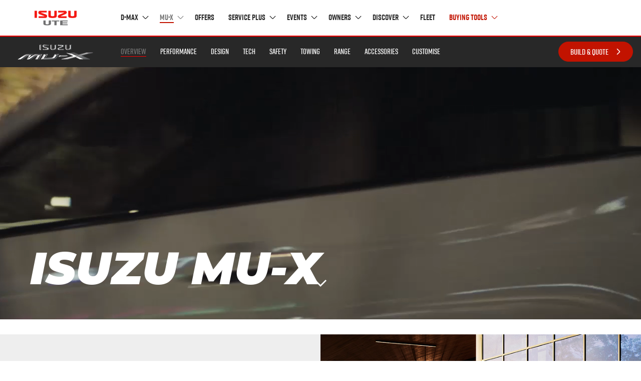

--- FILE ---
content_type: text/html; charset=utf-8
request_url: https://www.isuzuute.com.au/mu-x/overview?gad_source=1&gclid=Cj0KCQjwxeyxBhC7ARIsAC7dS3-S5ozAu6cx2qo3LyZN2pHMNjAWxnbrZt2yjfGrc2Rp0g8IMJdHvQ8aAqrIEALw_wcB&gclsrc=aw.ds
body_size: 39099
content:


<!DOCTYPE html>
<html class="no-js" lang="en">
<head>
    

    <title>Discover the Isuzu MU-X | Isuzu UTE Australia</title>



<meta  name="description" content="Discover the Isuzu MU-X: 7-seat SUV built for adventure. With 3.5 T towing, 4×4 Terrain Command, turbo-diesel power and advanced tech, it’s ready for anything." />


<meta property="og:description"  content="Discover the Isuzu MU-X: 7-seat SUV built for adventure. With 3.5 T towing, 4×4 Terrain Command, turbo-diesel power and advanced tech, it’s ready for anything." /><meta property="og:image"  content="https://cdn-iua.dataweavers.io/-/media/mu-x/og-image---25my-update/mu-x-og-image.jpg?rev=0faaf84f8c2b43449b204c3009bfec1b" /><meta property="og:title"  content="Discover the Isuzu MU-X" /><meta property="og:url"  content="https://www.isuzuute.com.au/mu-x/overview" />
    <link rel="shortcut icon" type="image/x-icon" href="/-/media/project/apple-touch-icon.png">
    <meta http-equiv="X-UA-Compatible" content="IE=edge" />
    <meta name="format-detection" content="telephone=no">
    <meta name="viewport" content="width=device-width,minimum-scale=1.0, maximum-scale=1.0, user-scalable=no" />
    <meta name="ahrefs-site-verification" content="a11e150d989f391751a3511e82ea1db804de4669f46d8b74aec8f4713e7c2d3a">
    <link rel="canonical" href="https://www.isuzuute.com.au/mu-x/overview" />
    <link href='https://cdn-iua.dataweavers.io/app/app.css?v=639014348060000000' rel="stylesheet" />
    <link href='https://cdn-iua.dataweavers.io/vendor/vendor.css?v=639014343360000000' rel="stylesheet" />
    <script defer type="text/javascript" src="https://cdn-iua.dataweavers.io/vendor/vendor.js?v=639014343360000000"></script>
    <script defer type="text/javascript" src="https://cdn-iua.dataweavers.io/app/app.js?v=639014348060000000"></script>
    
    <!-- Google Tag Manager -->
    <script>
        (function (w, d, s, l, i) {
            w[l] = w[l] || []; w[l].push({
                'gtm.start':
                    new Date().getTime(), event: 'gtm.js'
            }); var f = d.getElementsByTagName(s)[0],
                j = d.createElement(s), dl = l != 'dataLayer' ? '&l=' + l : ''; j.async = true; j.src =
                    'https://www.googletagmanager.com/gtm.js?id=' + i + dl; f.parentNode.insertBefore(j, f);
        })(window, document, 'script', 'dataLayer', 'GTM-KT6JW5X');</script>
    <!-- Anti-flicker snippet -->
    <style>
        .async-hide {
            opacity: 0 !important
        }
    </style>
    <script>
        (function (a, s, y, n, c, h, i, d, e) {
            s.className += ' ' + y; h.start = 1 * new Date;
            h.end = i = function () { s.className = s.className.replace(RegExp(' ?' + y), '') };
            (a[n] = a[n] || []).hide = h; setTimeout(function () { i(); h.end = null }, c); h.timeout = c;
        })(window, document.documentElement, 'async-hide', 'dataLayer', 4000,
            { 'GTM-KT6JW5X': true });</script>

    <script type="application/ld+json">
        {
        "@context": "http://schema.org",
        "@type": "WebSite",
        "url": "https://www.isuzuute.com.au",
        "name": "Isuzu UTE",
        "alternateName": "Isuzu UTE Australia",

        "sameAs": [
        "https://www.facebook.com/isuzuute/",
        "https://www.instagram.com/isuzuute_aus/",
        "https://www.youtube.com/isuzuute/"
        ]
        }
    </script>


    <script type="application/ld+json">
        {
        "@context": "http://schema.org",
        "@type": "AutomotiveBusiness",
        "pricerange": "$$",
        "name": "Isuzu UTE",
        "alternateName": "Isuzu UTE Australia",
        "legalName": "Isuzu UTE Australia Pty Ltd",
        "parentOrganization": "Mitsubishi Corporation",
        "description": "Based in Brisbane, Queensland, Isuzu UTE Australia was founded in 2008 bringing the award winning Isuzu D‑MAX to Australia. In 2013 we added the versatile Isuzu MU‑X 7‑seat SUV to our product family. Despite being comparatively new to Australia, our global network is extremely well established.",
        "foundingLocation": "Brisbane",
        "image": "https://www.isuzuute.com.au/-/media/8CDA3BBC518D4F7ABBED757C1EA3492C.ashx",
        "hasMap": "https://www.google.com/maps/place/Isuzu+UTE+Australia/@-27.5070348,153.0417912,12z/data=!4m8!1m2!2m1!1sisuzu+ute!3m4!1s0x6b9158ded7a687d7:0x156fd3ac9a6ea893!8m2!3d-27.468549!4d153.092846",
        "address": {
        "@type": "PostalAddress",
        "streetAddress": "1000 Wynnum Road",
        "addressLocality": "Cannon Hill",
        "addressRegion": "QLD",
        "postalCode": "4170",
        "addressCountry": "Australia"
        }
        }
    </script>
    <!-- End Google Tag Manager -->
    
    <script>
        var reCaptchaArray = window.reCaptchaArray || [];
        window.loadReCaptchas = function () {
            for (var i = 0; i < reCaptchaArray.length; i++) {
                var reCaptcha = reCaptchaArray[i];
                if (reCaptcha.IsRendered === undefined) {
                    reCaptcha.IsRendered = true;
                    reCaptcha();
                }
            }
        };
    </script>
    
    
    <script>
        window.dataLayer = window.dataLayer || [];
        var dataObj = {
            ValuePerVisit: '0'
            }
        if (dataObj !== 'null') {
            window.dataLayer.push(dataObj);
        }
    </script>
    

    
    <script>
        window.dataLayer = window.dataLayer || [];
        var dataObj = {
        IsOwner: '',
        PurchaseDate: '',
        UserId: '5b5e4edb-f59f-42c0-a93c-a2199115c494'
            }
        if (dataObj !== 'null') {
            window.dataLayer.push(dataObj);
        }
    </script>
    

<link href="https://cdn-iua.dataweavers.io/-/media/themes/iua/iua/styles/pre-optimized-min.css?rev=b8ca4c91b3de47d0a28d2a2f4aa17d98&t=20251215T231625Z" rel="stylesheet" /></head>

<body class=" default-device bodyclass " data-pcvalue="default">
    <!-- Google Tag Manager (noscript) -->
    <noscript><iframe sandbox="allow-presentation" src="https://www.googletagmanager.com/ns.html?id=GTM-KT6JW5X" height="0" width="0" style="display:none;visibility:hidden"></iframe></noscript>
    <!-- End Google Tag Manager (noscript) -->
    
<div id="wrapper">
    <header>        
           <div><div class="iua-nav">
    <div class="iua-container">
        <nav class="navbar navbar-expand-lg navbar-light">
            <a class="navbar-brand brand--margin pl-1" href="/"><img src="https://cdn-iua.dataweavers.io/-/media/other/logos/isuzu-logo-nav.png?rev=c45faffcf821488ea16f4c033bc169f4" /></a>
            <div class="mobile-right">
                <div class="iua-find-a-dealer-mobile iua-selected-dealer-find-js">
                    <a href="/find-a-dealer" class="mobile-dealers mobile-dealers-2 d-block  align-items-xl-center">
                        <span class="icon-location icon-location-2 d-xl-inline-block icon--margin"> </span>
                        <span class="find-a-dealer"> Find a Dealer</span>
                    </a>
                </div>
                <button class="navbar-toggler" type="button" data-toggle="collapse" data-target="#navbarSupportedContent" aria-controls="navbarSupportedContent" aria-expanded="false" aria-label="Toggle navigation">

                    <div class="menu-icon">
                        <span class="line line-1"></span>
                        <span class="line line-2"></span>
                        <span class="line line-3"></span>
                    </div>
                    <span>Menu</span>

                </button>
            </div>
            <div class="collapse navbar-collapse" id="navbarSupportedContent">
                <ul class="navbar-nav ml-0 mr-auto">
                    <li class="nav-item iua-selected-dealer-mobile iua-selected-dealer-location-js d-none">
                        <div><div class="iua-selected-dealer-mobile">
    <div class="iua-selected-dealer-mobile__container">
        <div class="iua-selected-dealer-mobile__icon">
            <span class="icon-location icon-location-2 d-xl-inline-block icon--margin"></span>
        </div>
        <div class="iua-selected-dealer-mobile__content">
            <p class="iua-selected-dealer-mobile__text">Your selected dealer is:</p>
            <a class="iua-selected-dealer-mobile__location iua-selected-dealer-text-js"></a>
        </div>
    </div>
    <button class="iua-selected-dealer-mobile__button iua-selected-dealer-clear-js">
        <p>CHANGE DEALER</p>
        <span class="iua-standard-link__arrow" data-icon="&#xea3c"></span>
    </button>
</div>

<div class="navbar-nav right-link">
    <div class="iua-find-a-dealer iua-selected-dealer-find-js">
        <a href="/find-a-dealer" class="mobile-dealers mobile-dealers-2 d-block  align-items-xl-center">
            <span class="icon-location icon-location-2 d-xl-inline-block icon--margin"> </span>
            <span class="find-a-dealer"> FIND A DEALER</span>
        </a>
    </div>
    <div class="iua-selected-dealer iua-selected-dealer-location-js d-none">
        <div class="iua-selected-dealer__icon">
            <span class="icon-location icon-location-2 d-xl-inline-block icon--margin"></span>
        </div>
        <div class="iua-selected-dealer__content">
            <p class="iua-selected-dealer__text">Your selected dealer is:</p>
            <a class="iua-selected-dealer__location iua-selected-dealer-text-js"></a>
            <button class="iua-selected-dealer__button iua-selected-dealer-clear-js">
                CHANGE DEALER
            </button>
        </div>
    </div>
</div>
</div>
                    </li>


                        <li class="nav-item dropdown ">
                                <a class="nav-link nav-link--dropdown   ml-lg-0" data-toggle="dropdown" href="https://www.isuzuute.com.au/d-max/overview" role="button" data-gtm-type="main-nav">D-MAX <span class="iua-nav-arrow"><span class="iua-nav-arrow__left-bar"></span><span class="iua-nav-arrow__right-bar"></span></span></a>
                                <div class="dropdown-menu">
<div class="nav-panel panel-vehicle">
    <div class="iua-container">
        <div class="row no-gutters">
            <div class="col-12">
                <div class="nav-panel__back d-block d-lg-none">
                    <a href="#" class="btn-mobile-back"><span class="iua-nav-arrow"><span class="iua-nav-arrow__left-bar"></span><span class="iua-nav-arrow__right-bar"></span></span> BACK</a>
                </div>
            </div>
            <div class="col-lg-8 offset-lg-2 ">
                <div class="panel-vehicle__vehicle-row row">
                    <div class="col-12 col-lg-3 offset-lg-2">
                        <h2 class="panel-vehicle__h2">D-MAX</h2>
                                 <div class="iua-standard-link">
                                     <a href="https://www.isuzuute.com.au/d-max/overview" class="iua-standard-link__anchor" data-gtm-type="subnav">Overview</a>
                                 </div>
                                 <div class="iua-standard-link">
                                     <a href="https://www.isuzuute.com.au/d-max/performance" class="iua-standard-link__anchor" data-gtm-type="subnav">Performance</a>
                                 </div>
                                 <div class="iua-standard-link">
                                     <a href="https://www.isuzuute.com.au/d-max/design" class="iua-standard-link__anchor" data-gtm-type="subnav">Design</a>
                                 </div>
                                 <div class="iua-standard-link">
                                     <a href="https://www.isuzuute.com.au/d-max/tech" class="iua-standard-link__anchor" data-gtm-type="subnav">Tech</a>
                                 </div>
                                 <div class="iua-standard-link">
                                     <a href="https://www.isuzuute.com.au/d-max/safety" class="iua-standard-link__anchor" data-gtm-type="subnav">Safety</a>
                                 </div>
                                 <div class="iua-standard-link">
                                     <a href="https://www.isuzuute.com.au/d-max/towing" class="iua-standard-link__anchor" data-gtm-type="subnav">Towing</a>
                                 </div>
                                 <div class="iua-standard-link">
                                     <a href="https://www.isuzuute.com.au/d-max/range" class="iua-standard-link__anchor" data-gtm-type="subnav">Range</a>
                                 </div>
                                 <div class="iua-standard-link">
                                     <a href="https://www.isuzuute.com.au/d-max/accessories" class="iua-standard-link__anchor" data-gtm-type="subnav">Accessories</a>
                                 </div>
                    </div>
                    <div class="col-6 vehicle-img">
                            <img srcset="https://cdn-iua.dataweavers.io/-/media/d-max/overview/range_24my/d-max-4x4-x-terrain-crew-cab-sunstone-orange-metallic.png?rev=12336598808948c4839f8fe2467afd6b 2x"
                                 src="https://cdn-iua.dataweavers.io/-/media/d-max/overview/range_24my/d-max-4x4-x-terrain-crew-cab-sunstone-orange-metallic.png?rev=12336598808948c4839f8fe2467afd6b"
                                 alt="D-MAX 4x4 X-Terrain Crew Cab Ute Sunstone Orange Metallic"
                                 class="panel-vehicle__image panel-vehicle__image--D-MAX"/>
                    </div>
                </div>
                <div class="panel-vehicle__icon-row panel-vehicle__icon-row--ease-in">
<div class="iua-standard-link iua-standard-link--link-icon">
<a href="/d-max/compare-models" class="iua-standard-link__anchor" data-gtm-type="cta" data-gtm-cta-type="menu"><span class="iua-standard-link__icon icon-compare-models"></span>Compare Models</a>
</div>
<div class="iua-standard-link iua-standard-link--link-icon iua-standard-link--link-icon-narrow">
<a href="https://cdn-iua.dataweavers.io/-/media/d-max/documents/25-5my-isuzu-d-max-vehicle-specifications.pdf?rev=137291bf829542ff89abafb993c6f467" class="iua-standard-link__anchor" target="_blank" data-gtm-type="cta" data-gtm-cta-type="menu"><span class="iua-standard-link__icon icon-checklist"> </span> Download Specs</a>
</div>
<div class="iua-standard-link iua-standard-link--link-icon iua-standard-link--link-icon-narrow">
<a href="/request-a-brochure?carType=DMAX" class="iua-standard-link__anchor" data-gtm-type="cta" data-gtm-cta-type="menu"><span class="iua-standard-link__icon icon-book"> </span> Brochure</a>
</div>
<div class="iua-standard-link iua-standard-link--link-icon iua-standard-link--link-icon-narrow">
<a href="/build-and-quote#/D-MAX" class="iua-standard-link__anchor" data-gtm-type="cta" data-gtm-cta-type="menu"><span class="iua-standard-link__icon icon-dollar"> </span> Build &amp; Quote</a></div>
</div>
            </div>
        </div>
    </div>
</div>
                                </div>
                        </li>
                        <li class="nav-item dropdown ">
                                <a class="nav-link nav-link--dropdown  active " data-toggle="dropdown" href="https://www.isuzuute.com.au/mu-x/overview" role="button" data-gtm-type="main-nav">MU-X <span class="iua-nav-arrow"><span class="iua-nav-arrow__left-bar"></span><span class="iua-nav-arrow__right-bar"></span></span></a>
                                <div class="dropdown-menu">
<div class="nav-panel panel-vehicle">
    <div class="iua-container">
        <div class="row no-gutters">
            <div class="col-12">
                <div class="nav-panel__back d-block d-lg-none">
                    <a href="#" class="btn-mobile-back"><span class="iua-nav-arrow"><span class="iua-nav-arrow__left-bar"></span><span class="iua-nav-arrow__right-bar"></span></span> BACK</a>
                </div>
            </div>
            <div class="col-lg-8 offset-lg-2 ">
                <div class="panel-vehicle__vehicle-row row">
                    <div class="col-12 col-lg-3 offset-lg-2">
                        <h2 class="panel-vehicle__h2">MU-X</h2>
                                 <div class="iua-standard-link">
                                     <a href="https://www.isuzuute.com.au/mu-x/overview" class="iua-standard-link__anchor" data-gtm-type="subnav">Overview</a>
                                 </div>
                                 <div class="iua-standard-link">
                                     <a href="https://www.isuzuute.com.au/mu-x/performance" class="iua-standard-link__anchor" data-gtm-type="subnav">Performance</a>
                                 </div>
                                 <div class="iua-standard-link">
                                     <a href="https://www.isuzuute.com.au/mu-x/design" class="iua-standard-link__anchor" data-gtm-type="subnav">Design</a>
                                 </div>
                                 <div class="iua-standard-link">
                                     <a href="https://www.isuzuute.com.au/mu-x/tech" class="iua-standard-link__anchor" data-gtm-type="subnav">Tech</a>
                                 </div>
                                 <div class="iua-standard-link">
                                     <a href="https://www.isuzuute.com.au/mu-x/safety" class="iua-standard-link__anchor" data-gtm-type="subnav">Safety</a>
                                 </div>
                                 <div class="iua-standard-link">
                                     <a href="https://www.isuzuute.com.au/mu-x/towing" class="iua-standard-link__anchor" data-gtm-type="subnav">Towing</a>
                                 </div>
                                 <div class="iua-standard-link">
                                     <a href="https://www.isuzuute.com.au/mu-x/range" class="iua-standard-link__anchor" data-gtm-type="subnav">Range</a>
                                 </div>
                                 <div class="iua-standard-link">
                                     <a href="https://www.isuzuute.com.au/mu-x/accessories" class="iua-standard-link__anchor" data-gtm-type="subnav">Accessories</a>
                                 </div>
                    </div>
                    <div class="col-6 vehicle-img">
                            <img srcset="https://cdn-iua.dataweavers.io/-/media/mu-x/product-pages/range/25my-model-line-up/mu-x-x-terrain-slate-grey-metallic.png?rev=f43cfe6c2d4d44268fbc6917901f7119 2x"
                                 src="https://cdn-iua.dataweavers.io/-/media/mu-x/product-pages/range/25my-model-line-up/mu-x-x-terrain-slate-grey-metallic.png?rev=f43cfe6c2d4d44268fbc6917901f7119"
                                 alt=""
                                 class="panel-vehicle__image panel-vehicle__image--MU-X"/>
                    </div>
                </div>
                <div class="panel-vehicle__icon-row panel-vehicle__icon-row--ease-in">
<div class="iua-standard-link iua-standard-link--link-icon">
<a href="/mu-x/compare-models" class="iua-standard-link__anchor" data-gtm-type="cta" data-gtm-cta-type="menu"><span class="iua-standard-link__icon icon-compare-models"> </span> Compare Models</a>
</div>
<div class="iua-standard-link iua-standard-link--link-icon iua-standard-link--link-icon-narrow">
<a href="https://cdn-iua.dataweavers.io/-/media/mu-x/documents/25-5my-isuzu-mu-x-vehicle-specifications.pdf?rev=1a496e0af8bf4947b51142628cbb7797" class="iua-standard-link__anchor" data-gtm-type="cta" data-gtm-cta-type="menu"><span class="iua-standard-link__icon icon-checklist"> </span> Download Specs</a>
</div>
<div class="iua-standard-link iua-standard-link--link-icon iua-standard-link--link-icon-narrow">
<a href="/request-a-brochure?carType=MUX" class="iua-standard-link__anchor" data-gtm-type="cta" data-gtm-cta-type="menu"><span class="iua-standard-link__icon icon-book"> </span>Brochure</a>
</div>
<div class="iua-standard-link iua-standard-link--link-icon iua-standard-link--link-icon-narrow">
<a href="/build-and-quote#MU-X" class="iua-standard-link__anchor" data-gtm-type="cta" data-gtm-cta-type="menu"><span class="iua-standard-link__icon icon-dollar"> </span>Build &amp; Quote</a></div>
</div>
            </div>
        </div>
    </div>
</div>
                                </div>
                        </li>
                        <li class="nav-item dropdown ">
                                <a class="nav-link  " href="https://www.isuzuute.com.au/offers/current-offers" data-gtm-type="main-nav">Offers </a>
                        </li>
                        <li class="nav-item dropdown ">
                                <a class="nav-link nav-link--dropdown   " data-toggle="dropdown" href="https://www.isuzuute.com.au/service-plus/overview" role="button" data-gtm-type="main-nav">Service Plus <span class="iua-nav-arrow"><span class="iua-nav-arrow__left-bar"></span><span class="iua-nav-arrow__right-bar"></span></span></a>
                                <div class="dropdown-menu">
<div class="nav-panel panel-card">
    <div class="iua-container">
        <div class="row no-gutters">
            <div class="col-12">
                <div class="nav-panel__back d-block d-lg-none">
                    <a href="#" class="btn-mobile-back"><span class="iua-nav-arrow"><span class="iua-nav-arrow__left-bar"></span><span class="iua-nav-arrow__right-bar"></span></span> BACK</a>
                </div>
            </div>

            <div class="col-lg-8 offset-lg-2 ">
                <div class="panel-card__card-row">
                    <div class="row">
                        <div class="col-12 col-lg-4 offset-lg-4">
                            <div class="panel-card__card-column">
                                <div class="panel-card__list-container">
                                        <span class="panel-card__icon" data-icon="&#xe975"> </span>
                                    <div class="panel-card__list">
                                            <h2 class="panel-card__h2">Service Plus</h2>
                                                                                        <div class="iua-standard-link">
                                                    <a href="https://www.isuzuute.com.au/service-plus/overview" class="iua-standard-link__anchor" data-gtm-type="subnav">Overview</a>
                                                </div>
                                                <div class="iua-standard-link">
                                                    <a href="https://www.isuzuute.com.au/service-plus/servicing" class="iua-standard-link__anchor" data-gtm-type="subnav">Servicing </a>
                                                </div>
                                                <div class="iua-standard-link">
                                                    <a href="https://www.isuzuute.com.au/service-plus/warranty" class="iua-standard-link__anchor" data-gtm-type="subnav">Warranty</a>
                                                </div>
                                                <div class="iua-standard-link">
                                                    <a href="https://www.isuzuute.com.au/service-plus/roadside-assistance" class="iua-standard-link__anchor" data-gtm-type="subnav">Roadside Assistance</a>
                                                </div>
                                                <div class="iua-standard-link">
                                                    <a href="https://www.isuzuute.com.au/service-plus/driving-report" class="iua-standard-link__anchor" data-gtm-type="subnav">Driving Report</a>
                                                </div>
                                                <div class="iua-standard-link">
                                                    <a href="https://www.isuzuute.com.au/service-plus/genuine-parts-and-service" class="iua-standard-link__anchor" data-gtm-type="subnav">Genuine Parts &amp; Service</a>
                                                </div>
                                    </div>
                                </div>
                            </div>
                        </div>
                    </div>
                </div>
            </div>
        </div>
    </div>
</div>
                                </div>
                        </li>
                        <li class="nav-item dropdown ">
                                <a class="nav-link nav-link--dropdown   " data-toggle="dropdown" href="https://www.isuzuute.com.au/events" role="button" data-gtm-type="main-nav">Events <span class="iua-nav-arrow"><span class="iua-nav-arrow__left-bar"></span><span class="iua-nav-arrow__right-bar"></span></span></a>
                                <div class="dropdown-menu">
<div class="nav-panel panel-card">
    <div class="iua-container">
        <div class="row no-gutters">
            <div class="col-12">
                <div class="nav-panel__back d-block d-lg-none">
                    <a href="#" class="btn-mobile-back"><span class="iua-nav-arrow"><span class="iua-nav-arrow__left-bar"></span><span class="iua-nav-arrow__right-bar"></span></span> BACK</a>
                </div>
            </div>

            <div class="col-lg-8 offset-lg-2 ">
                <div class="panel-card__card-row">
                    <div class="row">
                        <div class="col-12 col-lg-4 offset-lg-4">
                            <div class="panel-card__card-column">
                                <div class="panel-card__list-container">
                                        <span class="panel-card__icon" data-icon="&#xe931"> </span>
                                    <div class="panel-card__list">
                                            <h2 class="panel-card__h2">I-Venture</h2>
                                                                                        <div class="iua-standard-link">
                                                    <a href="https://www.isuzuute.com.au/events/i-venture-club" class="iua-standard-link__anchor" data-gtm-type="subnav">I-Venture Club</a>
                                                </div>
                                                <div class="iua-standard-link">
                                                    <a href="https://www.isuzuute.com.au/events/upcoming-events" class="iua-standard-link__anchor" data-gtm-type="subnav">Upcoming Events</a>
                                                </div>
                                                <div class="iua-standard-link">
                                                    <a href="https://www.isuzuute.com.au/events/ivc-gallery" class="iua-standard-link__anchor" data-gtm-type="subnav">Gallery</a>
                                                </div>
                                                <div class="iua-standard-link">
                                                    <a href="https://www.isuzuute.com.au/events/testimonials" class="iua-standard-link__anchor" data-gtm-type="subnav">Testimonials</a>
                                                </div>
                                                <div class="iua-standard-link">
                                                    <a href="https://www.isuzuute.com.au/events/4x4-tips" class="iua-standard-link__anchor" data-gtm-type="subnav">4x4 &amp; Towing Tips</a>
                                                </div>
                                    </div>
                                </div>
                            </div>
                        </div>
                    </div>
                </div>
            </div>
        </div>
    </div>
</div>
                                </div>
                        </li>
                        <li class="nav-item dropdown ">
                                <a class="nav-link nav-link--dropdown   " data-toggle="dropdown" href="https://www.isuzuute.com.au/owners/get-the-most-out-of-your-isuzu" role="button" data-gtm-type="main-nav">Owners <span class="iua-nav-arrow"><span class="iua-nav-arrow__left-bar"></span><span class="iua-nav-arrow__right-bar"></span></span></a>
                                <div class="dropdown-menu">
<div class="nav-panel panel-card">
    <div class="iua-container">
        <div class="row no-gutters">
            <div class="col-12">
                <div class="nav-panel__back d-block d-lg-none">
                    <a href="#" class="btn-mobile-back"><span class="iua-nav-arrow"><span class="iua-nav-arrow__left-bar"></span><span class="iua-nav-arrow__right-bar"></span></span> BACK</a>
                </div>
            </div>

            <div class="col-lg-8 offset-lg-2 ">
                <div class="panel-card__card-row">
                    <div class="row">
                        <div class="col-12 col-lg-4 offset-lg-4">
                            <div class="panel-card__card-column">
                                <div class="panel-card__list-container">
                                        <span class="panel-card__icon" data-icon="&#xe95d"> </span>
                                    <div class="panel-card__list">
                                            <h2 class="panel-card__h2">Owner Info</h2>
                                                                                        <div class="iua-standard-link">
                                                    <a href="https://www.isuzuute.com.au/owners/get-the-most-out-of-your-isuzu" class="iua-standard-link__anchor" data-gtm-type="subnav">Get the Most Out of Your Isuzu</a>
                                                </div>
                                                <div class="iua-standard-link">
                                                    <a href="https://www.isuzuute.com.au/owners/payload-calculator" class="iua-standard-link__anchor" data-gtm-type="subnav">D-MAX Payload Calculator</a>
                                                </div>
                                                <div class="iua-standard-link">
                                                    <a href="https://www.isuzuute.com.au/owners/update-your-details" class="iua-standard-link__anchor" data-gtm-type="subnav">Update Your Details</a>
                                                </div>
                                                <div class="iua-standard-link">
                                                    <a href="https://www.isuzuute.com.au/owners/owner-enquiries" class="iua-standard-link__anchor" data-gtm-type="subnav">Owner Enquiries</a>
                                                </div>
                                                <div class="iua-standard-link">
                                                    <a href="https://www.isuzuute.com.au/owners/owners-manuals" class="iua-standard-link__anchor" data-gtm-type="subnav">Owner&#39;s Manuals</a>
                                                </div>
                                                <div class="iua-standard-link">
                                                    <a href="https://www.isuzuute.com.au/owners/customer-service-charter" class="iua-standard-link__anchor" data-gtm-type="subnav">Customer Service Charter</a>
                                                </div>
                                                <div class="iua-standard-link">
                                                    <a href="https://www.isuzuute.com.au/owners/faq" class="iua-standard-link__anchor" data-gtm-type="subnav">FAQ</a>
                                                </div>
                                    </div>
                                </div>
                            </div>
                        </div>
                    </div>
                </div>
            </div>
        </div>
    </div>
</div>
                                </div>
                        </li>
                        <li class="nav-item dropdown ">
                                <a class="nav-link nav-link--dropdown   " data-toggle="dropdown" href="https://www.isuzuute.com.au/discover/experience-isuzu" role="button" data-gtm-type="main-nav">Discover <span class="iua-nav-arrow"><span class="iua-nav-arrow__left-bar"></span><span class="iua-nav-arrow__right-bar"></span></span></a>
                                <div class="dropdown-menu">
<div class="nav-panel panel-three-column">
    <div class="row no-gutters">
        <div class="col-12">
            <div class="nav-panel__back d-block d-lg-none">
                <a href="#" class="btn-mobile-back"><span class="iua-nav-arrow"><span class="iua-nav-arrow__left-bar"></span><span class="iua-nav-arrow__right-bar"></span></span> BACK</a>
            </div>
        </div>
        <div class="col-lg-10 offset-lg-1">
            <div class="panel-three-column__row">
                <div class="panel-three-column__column">
                    <div class="row">
                        <div class="col-lg-3 pr-0 d-none d-lg-block">
                                <span class="panel-three-column__icon" data-icon="&#xe926"> </span>
                        </div>
                        <div class="col-12 col-lg-9">
                                <h2 class="panel-three-column__h2">Experience</h2>
                        </div>
                    </div>
                    <div class="row">
                        <div class="col-lg-3">
                        </div>
                        <div class="col-12 col-lg-9">
                                <div class="iua-standard-link">
                                    <a href="https://www.isuzuute.com.au/discover/experience-isuzu" class="iua-standard-link__anchor" data-gtm-type="subnav">Experience Isuzu</a>
                                </div>
                                <div class="iua-standard-link">
                                    <a href="https://www.isuzuute.com.au/discover/my-isuzu-story" class="iua-standard-link__anchor" data-gtm-type="subnav">My Isuzu Story</a>
                                </div>
                                <div class="iua-standard-link">
                                    <a href="https://www.isuzuute.com.au/discover/featured-stories" class="iua-standard-link__anchor" data-gtm-type="subnav">Featured Stories</a>
                                </div>
                                <div class="iua-standard-link">
                                    <a href="https://www.isuzuute.com.au/discover/partners" class="iua-standard-link__anchor" data-gtm-type="subnav">Partners</a>
                                </div>
                        </div>
                    </div>
                </div>
                <div class="panel-three-column__column">
                    <div class="row">
                        <div class="col-lg-3 pr-0 d-none d-lg-block">
                                <span class="panel-three-column__icon" data-icon="&#xe95c"> </span>
                        </div>
                        <div class="col-12 col-lg-9">
                                <h2 class="panel-three-column__h2">News</h2>
                        </div>
                    </div>
                    <div class="row">
                        <div class="col-lg-3">

                        </div>
                        <div class="col-12 col-lg-9">
                                    <div class="iua-standard-link">
                                        <a href="https://www.isuzuute.com.au/discover/news" class="iua-standard-link__anchor" data-gtm-type="subnav">Latest News</a>
                                    </div>
                                    <div class="iua-standard-link">
                                        <a href="https://www.isuzuute.com.au/discover/awards" class="iua-standard-link__anchor" data-gtm-type="subnav">Awards</a>
                                    </div>
                        </div>
                    </div>
                </div>
                <div class="panel-three-column__column">
                    <div class="row">
                        <div class="col-lg-3 pr-0 d-none d-lg-block">
                                <span class="panel-three-column__icon" data-icon="&#xe917"> </span>
                        </div>
                        <div class="col-12 col-lg-9">
                                <h2 class="panel-three-column__h2">About Us</h2>
                        </div>
                    </div>
                    <div class="row">
                        <div class="col-lg-3">

                        </div>
                        <div class="col-12 col-lg-9">
                                    <div class="iua-standard-link">
                                        <a href="https://www.isuzuute.com.au/discover/about-isuzu-ute" class="iua-standard-link__anchor" data-gtm-type="subnav">About Isuzu UTE</a>
                                    </div>
                                    <div class="iua-standard-link">
                                        <a href="https://www.isuzuute.com.au/discover/history-timeline" class="iua-standard-link__anchor" data-gtm-type="subnav">History Timeline</a>
                                    </div>
                                    <div class="iua-standard-link">
                                        <a href="https://www.isuzuute.com.au/discover/isuzu-ute-careers" class="iua-standard-link__anchor" data-gtm-type="subnav">Careers</a>
                                    </div>
                                    <div class="iua-standard-link">
                                        <a href="https://www.isuzuute.com.au/discover/contact-us" class="iua-standard-link__anchor" data-gtm-type="subnav">Contact Us</a>
                                    </div>
                        </div>
                    </div>
                </div>
            </div>
        </div>
    </div>
</div>

                                </div>
                        </li>
                        <li class="nav-item dropdown ">
                                <a class="nav-link  " href="https://www.isuzuute.com.au/fleet" data-gtm-type="main-nav">Fleet </a>
                        </li>
                        <li class="nav-item dropdown d-none d-lg-block">
                                <a class="nav-link nav-link--dropdown nav-link--red  " data-toggle="dropdown" href="https://www.isuzuute.com.au/build-and-quote" role="button" data-gtm-type="main-nav">Buying Tools <span class="iua-nav-arrow"><span class="iua-nav-arrow__left-bar"></span><span class="iua-nav-arrow__right-bar"></span></span></a>
                                <div class="dropdown-menu">
    <div class="nav-panel panel-buying-tools">
        <div class="nav-panel__back d-block d-lg-none text-left">
            <a href="#" class="btn-mobile-back"><span class="iua-nav-arrow"><span class="iua-nav-arrow__left-bar"></span><span class="iua-nav-arrow__right-bar"></span></span> BACK</a>
        </div>
        <div><h2 class="panel-buying-tools__h2">Buying Tools</h2></div>
        <div class="panel-buying-tools__icon-row">
                <ul class="buying-tools__list">
                        <li class="buying-tools__item">
                                <a href="/request-a-brochure" class="buying-tools__link" data-gtm-type="cta" data-gtm-cta-type="buying-tools">
                                        <img class="buying-tools__link-icon" src="https://cdn-iua.dataweavers.io/-/media/icons/buying-tools/buying-tools-icons_brochure.svg?rev=67be31256d2041908b4c457409f4c840" srcset="https://cdn-iua.dataweavers.io/-/media/icons/buying-tools/buying-tools-icons_brochure.svg?rev=67be31256d2041908b4c457409f4c840 2x" alt="" />
                                    <span>
Brochure                                    </span>
                                </a>
                        </li>
                        <li class="buying-tools__item">
                                <a href="/build-and-quote" class="buying-tools__link" data-gtm-type="cta" data-gtm-cta-type="buying-tools">
                                        <img class="buying-tools__link-icon" src="https://cdn-iua.dataweavers.io/-/media/icons/buying-tools/buying-tools-icons_build-quote.svg?rev=ed35e7fc545949e6b95f2e7ab17c00de" srcset="https://cdn-iua.dataweavers.io/-/media/icons/buying-tools/buying-tools-icons_build-quote.svg?rev=ed35e7fc545949e6b95f2e7ab17c00de 2x" alt="" />
                                    <span>
Build &amp; Quote                                    </span>
                                </a>
                        </li>
                        <li class="buying-tools__item">
                                <a href="/request-a-test-drive" class="buying-tools__link" data-gtm-type="cta" data-gtm-cta-type="buying-tools">
                                        <img class="buying-tools__link-icon" src="https://cdn-iua.dataweavers.io/-/media/icons/buying-tools/buying-tools-icons_test-drive.svg?rev=3bb90a3ca7e347d798be29a1ed8acce4" srcset="https://cdn-iua.dataweavers.io/-/media/icons/buying-tools/buying-tools-icons_test-drive.svg?rev=3bb90a3ca7e347d798be29a1ed8acce4 2x" alt="" />
                                    <span>
Test Drive                                    </span>
                                </a>
                        </li>
                </ul>
                <ul class="buying-tools__list">
                        <li class="buying-tools__item">
                                <a href="/find-a-dealer" class="buying-tools__link" data-gtm-type="cta" data-gtm-cta-type="buying-tools">
                                        <img class="buying-tools__link-icon" src="https://cdn-iua.dataweavers.io/-/media/icons/buying-tools/buying-tools-icons_find-a-dealer.svg?rev=bb3ebecef9724bdca30c54a2d6a55d05" srcset="https://cdn-iua.dataweavers.io/-/media/icons/buying-tools/buying-tools-icons_find-a-dealer.svg?rev=bb3ebecef9724bdca30c54a2d6a55d05 2x" alt="" />
                                    <span>
Find A Dealer                                    </span>
                                </a>
                        </li>
                        <li class="buying-tools__item">
                                <a href="/finance" class="buying-tools__link" data-gtm-type="cta" data-gtm-cta-type="buying-tools">
                                        <img class="buying-tools__link-icon" src="https://cdn-iua.dataweavers.io/-/media/icons/buying-tools/buying-tools-icons_finance.svg?rev=e2c16b3ff0c24058ac731af8efb45f86" srcset="https://cdn-iua.dataweavers.io/-/media/icons/buying-tools/buying-tools-icons_finance.svg?rev=e2c16b3ff0c24058ac731af8efb45f86 2x" alt="" />
                                    <span>
Finance                                    </span>
                                </a>
                        </li>
                        <li class="buying-tools__item">
                                <a href="/insurance" class="buying-tools__link" data-gtm-type="cta" data-gtm-cta-type="buying-tools">
                                        <img class="buying-tools__link-icon" src="https://cdn-iua.dataweavers.io/-/media/icons/buying-tools/buying-tools-icons_insurance.svg?rev=e7a5fba5eeae4f01a28fa62474aca3d9" srcset="https://cdn-iua.dataweavers.io/-/media/icons/buying-tools/buying-tools-icons_insurance.svg?rev=e7a5fba5eeae4f01a28fa62474aca3d9 2x" alt="" />
                                    <span>
Insurance                                    </span>
                                </a>
                        </li>
                </ul>
        </div>
    </div>

                                </div>
                        </li>
                </ul>
                <ul class="navbar-nav right-link mr-0">
                    <li class="nav-item dropdown">
                        <div><div class="iua-selected-dealer-mobile">
    <div class="iua-selected-dealer-mobile__container">
        <div class="iua-selected-dealer-mobile__icon">
            <span class="icon-location icon-location-2 d-xl-inline-block icon--margin"></span>
        </div>
        <div class="iua-selected-dealer-mobile__content">
            <p class="iua-selected-dealer-mobile__text">Your selected dealer is:</p>
            <a class="iua-selected-dealer-mobile__location iua-selected-dealer-text-js"></a>
        </div>
    </div>
    <button class="iua-selected-dealer-mobile__button iua-selected-dealer-clear-js">
        <p>CHANGE DEALER</p>
        <span class="iua-standard-link__arrow" data-icon="&#xea3c"></span>
    </button>
</div>

<div class="navbar-nav right-link">
    <div class="iua-find-a-dealer iua-selected-dealer-find-js">
        <a href="/find-a-dealer" class="mobile-dealers mobile-dealers-2 d-block  align-items-xl-center">
            <span class="icon-location icon-location-2 d-xl-inline-block icon--margin"> </span>
            <span class="find-a-dealer"> FIND A DEALER</span>
        </a>
    </div>
    <div class="iua-selected-dealer iua-selected-dealer-location-js d-none">
        <div class="iua-selected-dealer__icon">
            <span class="icon-location icon-location-2 d-xl-inline-block icon--margin"></span>
        </div>
        <div class="iua-selected-dealer__content">
            <p class="iua-selected-dealer__text">Your selected dealer is:</p>
            <a class="iua-selected-dealer__location iua-selected-dealer-text-js"></a>
            <button class="iua-selected-dealer__button iua-selected-dealer-clear-js">
                CHANGE DEALER
            </button>
        </div>
    </div>
</div>
</div>
                    </li>
                </ul>
                <div class="mobile-buying-tools__wrap d-block d-lg-none">
                                    <ul class="mobile-buying-tools d-block d-lg-none">
                                            <li>
                                                    <a href="/request-a-brochure" class="iua-standard-link__anchor" data-gtm-type="cta" data-gtm-cta-type="buying-tools">
                                                            <img class="iua-standard-link__icon" src="https://cdn-iua.dataweavers.io/-/media/icons/buying-tools/buying-tools-icons_brochure.svg?rev=67be31256d2041908b4c457409f4c840" srcset="https://cdn-iua.dataweavers.io/-/media/icons/buying-tools/buying-tools-icons_brochure.svg?rev=67be31256d2041908b4c457409f4c840 2x" alt="" />
                                                        <span>
Brochure                                                        </span>
                                                    </a>
                                            </li>
                                            <li>
                                                    <a href="/build-and-quote" class="iua-standard-link__anchor" data-gtm-type="cta" data-gtm-cta-type="buying-tools">
                                                            <img class="iua-standard-link__icon" src="https://cdn-iua.dataweavers.io/-/media/icons/buying-tools/buying-tools-icons_build-quote.svg?rev=ed35e7fc545949e6b95f2e7ab17c00de" srcset="https://cdn-iua.dataweavers.io/-/media/icons/buying-tools/buying-tools-icons_build-quote.svg?rev=ed35e7fc545949e6b95f2e7ab17c00de 2x" alt="" />
                                                        <span>
Build &amp; Quote                                                        </span>
                                                    </a>
                                            </li>
                                            <li>
                                                    <a href="/request-a-test-drive" class="iua-standard-link__anchor" data-gtm-type="cta" data-gtm-cta-type="buying-tools">
                                                            <img class="iua-standard-link__icon" src="https://cdn-iua.dataweavers.io/-/media/icons/buying-tools/buying-tools-icons_test-drive.svg?rev=3bb90a3ca7e347d798be29a1ed8acce4" srcset="https://cdn-iua.dataweavers.io/-/media/icons/buying-tools/buying-tools-icons_test-drive.svg?rev=3bb90a3ca7e347d798be29a1ed8acce4 2x" alt="" />
                                                        <span>
Test Drive                                                        </span>
                                                    </a>
                                            </li>
                                    </ul>
                                    <ul class="mobile-buying-tools d-block d-lg-none">
                                            <li>
                                                    <a href="/find-a-dealer" class="iua-standard-link__anchor" data-gtm-type="cta" data-gtm-cta-type="buying-tools">
                                                            <img class="iua-standard-link__icon" src="https://cdn-iua.dataweavers.io/-/media/icons/buying-tools/buying-tools-icons_find-a-dealer.svg?rev=bb3ebecef9724bdca30c54a2d6a55d05" srcset="https://cdn-iua.dataweavers.io/-/media/icons/buying-tools/buying-tools-icons_find-a-dealer.svg?rev=bb3ebecef9724bdca30c54a2d6a55d05 2x" alt="" />
                                                        <span>
Find A Dealer                                                        </span>
                                                    </a>
                                            </li>
                                            <li>
                                                    <a href="/finance" class="iua-standard-link__anchor" data-gtm-type="cta" data-gtm-cta-type="buying-tools">
                                                            <img class="iua-standard-link__icon" src="https://cdn-iua.dataweavers.io/-/media/icons/buying-tools/buying-tools-icons_finance.svg?rev=e2c16b3ff0c24058ac731af8efb45f86" srcset="https://cdn-iua.dataweavers.io/-/media/icons/buying-tools/buying-tools-icons_finance.svg?rev=e2c16b3ff0c24058ac731af8efb45f86 2x" alt="" />
                                                        <span>
Finance                                                        </span>
                                                    </a>
                                            </li>
                                            <li>
                                                    <a href="/insurance" class="iua-standard-link__anchor" data-gtm-type="cta" data-gtm-cta-type="buying-tools">
                                                            <img class="iua-standard-link__icon" src="https://cdn-iua.dataweavers.io/-/media/icons/buying-tools/buying-tools-icons_insurance.svg?rev=e7a5fba5eeae4f01a28fa62474aca3d9" srcset="https://cdn-iua.dataweavers.io/-/media/icons/buying-tools/buying-tools-icons_insurance.svg?rev=e7a5fba5eeae4f01a28fa62474aca3d9 2x" alt="" />
                                                        <span>
Insurance                                                        </span>
                                                    </a>
                                            </li>
                                    </ul>
                </div>
            </div>
        </nav>

    </div>
    <div class="navbar-border"></div>
    <div class="navbar-blackout"></div>
</div><div class="iua-sub-nav">
    <div class="iua-container">
        <nav class="navbar navbar-expand-lg">
                <a class="navbar-brand brand--sub__nav brand--margin pl-1" href="/mu-x/overview">
                    <img srcset="https://cdn-iua.dataweavers.io/-/media/other/logos/mu-x-logo_nav_2x.png?rev=bb822542b1a84f4b885f458806f86f24 2x"
                         src="https://cdn-iua.dataweavers.io/-/media/other/logos/mu-x-logo_nav.png?rev=4e20ed759bde409c86a96ca78c013bc4"
                         alt=""
                         class="iua-sub-nav__left-image" />
                </a>
            <button class="btn-mobile-sub-nav">
                <span class="iua-nav-arrow"><span class="iua-nav-arrow__left-bar"></span><span class="iua-nav-arrow__right-bar"></span></span> <span class="title"></span>
            </button>

            <div class="sub-nav-links pl-md-1">
                <ul class="navbar-nav ml-lg-0 mr-auto">

                        <li class="nav-item dropdown">
                            <a class="nav-link active ml-lg-0" href="https://www.isuzuute.com.au/mu-x/overview" data-gtm-type="subnav">Overview</a>
                        </li>
                        <li class="nav-item dropdown">
                            <a class="nav-link  " href="https://www.isuzuute.com.au/mu-x/performance" data-gtm-type="subnav">Performance</a>
                        </li>
                        <li class="nav-item dropdown">
                            <a class="nav-link  " href="https://www.isuzuute.com.au/mu-x/design" data-gtm-type="subnav">Design</a>
                        </li>
                        <li class="nav-item dropdown">
                            <a class="nav-link  " href="https://www.isuzuute.com.au/mu-x/tech" data-gtm-type="subnav">Tech</a>
                        </li>
                        <li class="nav-item dropdown">
                            <a class="nav-link  " href="https://www.isuzuute.com.au/mu-x/safety" data-gtm-type="subnav">Safety</a>
                        </li>
                        <li class="nav-item dropdown">
                            <a class="nav-link  " href="https://www.isuzuute.com.au/mu-x/towing" data-gtm-type="subnav">Towing</a>
                        </li>
                        <li class="nav-item dropdown">
                            <a class="nav-link  " href="https://www.isuzuute.com.au/mu-x/range" data-gtm-type="subnav">Range</a>
                        </li>
                        <li class="nav-item dropdown">
                            <a class="nav-link  " href="https://www.isuzuute.com.au/mu-x/accessories" data-gtm-type="subnav">Accessories</a>
                        </li>
                        <li class="nav-item dropdown">
                            <a class="nav-link  " href="https://www.isuzuute.com.au/mu-x/customise" data-gtm-type="subnav">Customise</a>
                        </li>
                </ul>
                    <ul class="navbar-nav navbar-nav__right-link   navbar-nav__right-link--button">
                        <li class="nav-item d-inline d-lg-none">
                            <span class="icon" data-icon="&#xe940"></span><a class="nav-link nav-link--gray" href="/build-and-quote#/MU-X" data-gtm-type="subnav" iua-optimisation-target="product-subnav-cta">Build &amp; Quote</a>
                        </li>
                        <li class="nav-item d-none d-lg-inline">
                            <a class="btn btn-primary btn-primary--no-arrow btn-round btn-pagenav" href="/build-and-quote#/MU-X" data-gtm-type="subnav" iua-optimisation-target="product-subnav-cta">Build &amp; Quote</a>
                        </li>
                    </ul>
            </div>
        </nav>
    </div>
</div>
</div>
    </header>
    
    <main id="content">
        <section class="bg-light-gray">
            <div></div>
        </section>
        <div>    <section class="container-fluid theme-light--bg">
        <div class="row">
            <div class="col-12 carousel-banner-block carousel-banner-block--single">

                <div id="isuzumuxa81f6a61068446729c757dd0c58722e4" class="hero-banner-carousel" data-ride="carousel" data-interval="5000">
                    <div class="carousel-inner">
                            <div class="carousel-item active ">
                                <div class="col-12 header-banner-block--height-700 carousel-banner-block  header-banner-block--text-bottom header-banner-block--light hf--montserrat">
                                    <div class="header-banner-block__media-container">
                                            <video class="header-banner-block__video header-banner-block__video--desktop" poster="https://cdn-iua.dataweavers.io/-/media/mu-x/overview/header-banner/mu-x-header-banner.jpg?rev=01ff77d900a84389bb7c3013d3713fa1" playsinline muted loop preload="none">
                                                    <source src="https://cdn-iua.dataweavers.io/-/media/mu-x/overview/header-banner/mu-x_banner_desktop_25-5my_v8.mp4?rev=f7a2a899cd124148911ff146d6a350a2" type="video/mp4" />
                                            </video>
                                            <video class="header-banner-block__video header-banner-block__video--tablet" poster="https://cdn-iua.dataweavers.io/-/media/mu-x/overview/header-banner/mu-x-header-banner_tablet.jpg?rev=706f7e8ff85543bca1b80d0091f8669d" playsinline muted loop preload="none">
                                            </video>
                                            <video class="header-banner-block__video header-banner-block__video--mobile" poster="https://cdn-iua.dataweavers.io/-/media/mu-x/overview/header-banner/mu-x-header-banner_mobile.jpg?rev=3bf646dac9344543876a9d5d1e157e28" playsinline muted loop preload="none">
                                                    <source src="https://cdn-iua.dataweavers.io/-/media/mu-x/overview/header-banner/mu-x_banner_mobile_25-5my_v2.mp4?rev=928c32a0395f4caf8c002037eda75974" type="video/mp4" />
                                            </video>

                                            <img class="header-banner-block__image" src="https://cdn-iua.dataweavers.io/-/media/mu-x/overview/header-banner/mu-x-header-banner.jpg?rev=01ff77d900a84389bb7c3013d3713fa1" srcset="https://cdn-iua.dataweavers.io/-/media/mu-x/overview/header-banner/mu-x-header-banner_2x.jpg?rev=5575648475054ca58a22e58ae3455e66 2x" alt="" />
                                                                                    <img class="header-banner-block__image header-banner-block__image--medium" src="https://cdn-iua.dataweavers.io/-/media/mu-x/overview/header-banner/mu-x-header-banner_tablet.jpg?rev=706f7e8ff85543bca1b80d0091f8669d" srcset="https://cdn-iua.dataweavers.io/-/media/mu-x/overview/header-banner/mu-x-header-banner_tablet_2x.jpg?rev=4d1ea2fe7e5a4ccd81abe86d4913630f 2x" alt="" />
                                                                                    <img class="header-banner-block__image header-banner-block__image--small" src="https://cdn-iua.dataweavers.io/-/media/mu-x/overview/header-banner/mu-x-header-banner_mobile.jpg?rev=3bf646dac9344543876a9d5d1e157e28" srcset="https://cdn-iua.dataweavers.io/-/media/mu-x/overview/header-banner/mu-x-header-banner_mobile_2x.jpg?rev=f409126cfe69497dbb16237f6ada3808 2x" alt="" />

                                        <div class="header-banner-block__media-inner">
                                            <div class="iua-container">
                                                <div class="container-fluid">
                                                    <div class="row">
                                                        <div class="col">
                                                            <div class="header-banner-block__title">
                                                                    <h1>
                                                                        <span class="header-banner-block__title__bottom">ISUZU MU-X</span>
                                                                    </h1>
                                                            </div>
                                                        </div>
                                                    </div>
                                                </div>
                                            </div>
                                        </div>
                                    </div>


                                </div>
                            </div>
                    </div>

                </div>
                    <div class="js-scroll-hint scroll-hint">
                        <div>
                            <span class="icon-chevron-down scroll-hint__icon"></span>
                        </div>
                    </div>

            </div>
        </div>
    </section>

<section class="theme-light--bg">
        <div class="image-text-block theme-light--bg testblock image-text-block image-text-block--image-right image-text-block--width-half image-text-block--mobileimage-bottom hf--riftdemi iua-container ">
            <div class="col-12">
                <div class="row justify-content-space-between image-text-block--colour-grey">
                    <div class="image-text-block__column-text">
                        <div class="image-text-block__text  image-text-block--colour-grey">
                            <h2>Explore the Isuzu MU-X</h2>
<p>The 7-seat Isuzu <span class="text-nowrap">MU-X</span> is built for your next big adventure. With a bold design, cutting-edge technology, and a 5-star ANCAP safety rating, it delivers the ultimate in comfort and confidence&mdash;whether you&rsquo;re navigating your daily commute or tackling rugged off-road terrain, the <span class="text-nowrap">MU-X</span> is the ultimate SUV for when you&rsquo;re ready to go your own way.</p>
<p><span class="iua-standard-link, text-align:center" style="margin-top: 25px;"><span aria-hidden="true" data-icon="" class="text-primary icon--20 icon--thick icon--brdr-offset"></span><a data-youtubeid="-iCezUvTqSQ" class="PlayVideo iua-standard-link__anchor" style="cursor:pointer; vertical-align: top;">&nbsp;&nbsp;Watch the MU-X in Action</a></span></p>
                        </div>
                    </div>
                    <div class="image-text-block__column-image">
                                <a href="" data-youtubeid="-iCezUvTqSQ" class="PlayVideo image-text-block__lightbox">
                                            <img class="image-text-block__image d-md-none js-deferred-image"
             data-src="https://cdn-iua.dataweavers.io/-/media/mu-x/overview/image-text-block/intro-block/introduction-7-seat-mu-x_mobile.jpg?rev=0246b8a41fa7428085c9caa5abcb2096"
             data-srcset="https://cdn-iua.dataweavers.io/-/media/mu-x/overview/image-text-block/intro-block/introduction-7-seat-mu-x_mobile_2x.jpg?rev=48028c9abd4b4a94a79d019ce9db4597 2x"
             alt="" />
        <img class="image-text-block__image d-none d-md-block js-deferred-image"
             data-src="https://cdn-iua.dataweavers.io/-/media/mu-x/overview/image-text-block/intro-block/introduction-7-seat-mu-x.jpg?rev=4a713493245e4884b083793daf980bc9"
             data-srcset="https://cdn-iua.dataweavers.io/-/media/mu-x/overview/image-text-block/intro-block/introduction-7-seat-mu-x_2x.jpg?rev=764712f059c34b99ad16db240d90decf 2x"
             alt="" />

                                </a>
                    </div>
                </div>
            </div>
        </div>
    </section>
    <section class="theme-light--bg">
        <div class="image-text-block__tabs iua-container theme-light--bg">
            <div class="row">
                <div class="col-12">
                    <div class="js-iua-hotspot-tabs d-none d-md-block position-relative">
                        <div class="bg-dark">
                            <div class="d-block d-md-none" style="background-image: url(https://cdn-iua.dataweavers.io/-/media/mu-x/overview/image-text-block/intro-block/introduction-7-seat-mu-x_mobile.jpg?rev=0246b8a41fa7428085c9caa5abcb2096); background-image: -webkit-image-set(url(https://cdn-iua.dataweavers.io/-/media/mu-x/overview/image-text-block/intro-block/introduction-7-seat-mu-x_mobile.jpg?rev=0246b8a41fa7428085c9caa5abcb2096) 1x,url(https://cdn-iua.dataweavers.io/-/media/mu-x/overview/image-text-block/intro-block/introduction-7-seat-mu-x_mobile_2x.jpg?rev=48028c9abd4b4a94a79d019ce9db4597) 2x);"></div>
                            <div class="d-block d-md-none" style="background-image: url(https://cdn-iua.dataweavers.io/-/media/mu-x/overview/image-text-block/intro-block/introduction-7-seat-mu-x.jpg?rev=4a713493245e4884b083793daf980bc9); background-image: -webkit-image-set(url(https://cdn-iua.dataweavers.io/-/media/mu-x/overview/image-text-block/intro-block/introduction-7-seat-mu-x.jpg?rev=4a713493245e4884b083793daf980bc9) 1x,url(https://cdn-iua.dataweavers.io/-/media/mu-x/overview/image-text-block/intro-block/introduction-7-seat-mu-x_2x.jpg?rev=764712f059c34b99ad16db240d90decf) 2x);"></div>

                        </div>
                    </div>
                </div>
            </div>
        </div>
    </section>

<section class="theme-light--bg">
        <div class="image-text-block theme-light--bg testblock image-text-block image-text-block--image-left image-text-block--width-half image-text-block--mobileimage-top hf--riftdemi iua-container ">
            <div class="col-12">
                <div class="row justify-content-space-between image-text-block--colour-grey">
                    <div class="image-text-block__column-text">
                        <div class="image-text-block__text  image-text-block--colour-grey">
                            <h2>TEST DRIVE A 2.2L MU-X &amp; RECEIVE A $50 DIGITAL GIFT CARD*</h2>
<p>Get behind the wheel of a new 2.2L <span class="text-nowrap">MU-X</span> and experience refined performance and impressive efficiency. As a thank you from <span class="text-nowrap">Isuzu UTE,</span> you&rsquo;ll receive a <strong>$50 digital gift card*</strong> by following these three simple steps:</p>
<ol>
    <li>Register your interest using the link below.</li>
    <li>Take a test drive at your preferred dealer.</li>
    <li>Complete a short survey.</li>
</ol>
<div class="iua-standard-link">
<a class="iua-standard-link__anchor iua-standard-link__anchor--with-arrow " href="/test-drive" data-gtm-type="cta" data-gtm-cta-type="body">Request A Test Drive<span aria-hidden="true" data-icon="" class="text-primary iua-standard-link__arrow"></span></a></div>
                        </div>
                    </div>
                    <div class="image-text-block__column-image">
        <img class="image-text-block__image d-md-none js-deferred-image"
             data-src="https://cdn-iua.dataweavers.io/-/media/2,-d-,2l-test-drive-campaign/image-text-block/2-2l-internal-link-mu-x-image-text-block_mobile.jpg?rev=2942b6d8c4614440ad7c6293eb84a87f"
             data-srcset="https://cdn-iua.dataweavers.io/-/media/2,-d-,2l-test-drive-campaign/image-text-block/2-2l-internal-link-mu-x-image-text-block_mobile_2x.jpg?rev=5fe186f1d68b402d8342561258f98099 2x"
             alt="" />
        <img class="image-text-block__image d-none d-md-block js-deferred-image"
             data-src="https://cdn-iua.dataweavers.io/-/media/2,-d-,2l-test-drive-campaign/image-text-block/2-2l-internal-link-mu-x-image-text-block.jpg?rev=b0912b6346c3409b9b08a4c211584012"
             data-srcset="https://cdn-iua.dataweavers.io/-/media/2,-d-,2l-test-drive-campaign/image-text-block/2-2l-internal-link-mu-x-image-text-block_2x.jpg?rev=495852ecf400486faa20b3391521c73e 2x"
             alt="" />
                    </div>
                </div>
            </div>
        </div>
    </section>
    <section class="theme-light--bg">
        <div class="image-text-block__tabs iua-container theme-light--bg">
            <div class="row">
                <div class="col-12">
                    <div class="js-iua-hotspot-tabs d-none d-md-block position-relative">
                        <div class="bg-dark">
                            <div class="d-block d-md-none" style="background-image: url(https://cdn-iua.dataweavers.io/-/media/2,-d-,2l-test-drive-campaign/image-text-block/2-2l-internal-link-mu-x-image-text-block_mobile.jpg?rev=2942b6d8c4614440ad7c6293eb84a87f); background-image: -webkit-image-set(url(https://cdn-iua.dataweavers.io/-/media/2,-d-,2l-test-drive-campaign/image-text-block/2-2l-internal-link-mu-x-image-text-block_mobile.jpg?rev=2942b6d8c4614440ad7c6293eb84a87f) 1x,url(https://cdn-iua.dataweavers.io/-/media/2,-d-,2l-test-drive-campaign/image-text-block/2-2l-internal-link-mu-x-image-text-block_mobile_2x.jpg?rev=5fe186f1d68b402d8342561258f98099) 2x);"></div>
                            <div class="d-block d-md-none" style="background-image: url(https://cdn-iua.dataweavers.io/-/media/2,-d-,2l-test-drive-campaign/image-text-block/2-2l-internal-link-mu-x-image-text-block.jpg?rev=b0912b6346c3409b9b08a4c211584012); background-image: -webkit-image-set(url(https://cdn-iua.dataweavers.io/-/media/2,-d-,2l-test-drive-campaign/image-text-block/2-2l-internal-link-mu-x-image-text-block.jpg?rev=b0912b6346c3409b9b08a4c211584012) 1x,url(https://cdn-iua.dataweavers.io/-/media/2,-d-,2l-test-drive-campaign/image-text-block/2-2l-internal-link-mu-x-image-text-block_2x.jpg?rev=495852ecf400486faa20b3391521c73e) 2x);"></div>

                        </div>
                    </div>
                </div>
            </div>
        </div>
    </section>


<section id="highlights" class="title-description title-description--center hf--montserrat theme-light--bg">
    <div class="title-description__container   ">
        <div class="row">
            <div class="title-description__col-title">
                <h1 class="title-description__title theme-light--text">HIGHLIGHTS</h1>
            </div>
        </div>
    </div>
</section>
    <div class="component-content ch-redesign">

<section class="theme-light--bg">
    <div class="container ch-u-p-0">
        <div class="ch-card-carousel ch-card-carousel-C56B05B1CAA34A4E855D9C12E234AA71">

            <div class="ch-card-carousel__wrapper">
                
                    <div class="ch-card-carousel__container ch-carousel-js" data-animate-clone='false'
                        data-slick='{ "infinite": false, "appendDots": ".ch-card-carousel__dots-C56B05B1CAA34A4E855D9C12E234AA71", "prevArrow" : "<button class=slick-prev><img src=shared/-/media/Themes/IUA/IUA/images/Components/FeatureCarousel/left.svg></button>", "nextArrow" : "<button class=slick-next><img src=shared/-/media/Themes/IUA/IUA/images/Components/FeatureCarousel/right.svg></button>","autoplay": false, "autoplaySpeed": 5000, "dots": true, "mobileFirst": false, "slidesToShow": 4, "slidesToScroll": 2,"responsive": [{ "breakpoint": 767, "settings": { "slidesToShow": 1, "slidesToScroll": 1 }}, {  "breakpoint": 1023, "settings": { "slidesToShow": 2, "slidesToScroll": 1 }}, {  "breakpoint": 1279, "settings": { "slidesToShow": 4, "slidesToScroll": 2 }}] }'>
                

                    

                    
                        <div class="ch-card-carousel__slide">
                            
                                <img src="https://cdn-iua.dataweavers.io/-/media/mu-x/overview/card-carousel/highlights/engine_card-carousel.jpg?rev=4acd34efd5714da0a671b7999d3c7cef" alt="" class="ch-card-carousel__slide-img"  loading="lazy" />
                            

                            
                            <div class="ch-card-carousel__slide-content-wrapper ">
                                <div class="ch-card-carousel__slide-content">
                                    <h4 class="ch-card-carousel__slide-title">CHOOSE YOUR ENGINE</h4>
                                    <p class="ch-card-carousel__slide-description">With 3.0L and 2.2L Isuzu turbo-diesel engine options, rest assured that there is flexibility in the <span class="text-nowrap">MU-X</span> range to perfectly match your needs.</p>
                                </div>
                            </div>
                            

                        </div>
                    

                

                    
                        <div class="ch-card-carousel__slide">
                            
                                <img src="https://cdn-iua.dataweavers.io/-/media/mu-x/overview/card-carousel/highlights/mux-overview-key-features-card_2.jpg?rev=0b7aef18d5da44629c2e93fef6b74c0d" alt="" class="ch-card-carousel__slide-img"  loading="lazy" />
                            

                            
                            <div class="ch-card-carousel__slide-content-wrapper ">
                                <div class="ch-card-carousel__slide-content">
                                    <h4 class="ch-card-carousel__slide-title">Top Of The Range X-TERRAIN</h4>
                                    <p class="ch-card-carousel__slide-description">Topping the MU-X range with a striking exterior design, premium finishes and advanced driving technology, the <span class="text-nowrap">X-TERRAIN</span> delivers unparalleled style and capability. </p>
                                </div>
                            </div>
                            

                        </div>
                    

                

                    
                        <div class="ch-card-carousel__slide">
                            
                                <img src="https://cdn-iua.dataweavers.io/-/media/mu-x/overview/card-carousel/highlights/mux-overview-key-features-card_1.jpg?rev=5d8c76833cf245a58b1a8bafdcd0d4a2" alt="" class="ch-card-carousel__slide-img"  loading="lazy" />
                            

                            
                            <div class="ch-card-carousel__slide-content-wrapper ">
                                <div class="ch-card-carousel__slide-content">
                                    <h4 class="ch-card-carousel__slide-title">Style & Confidence</h4>
                                    <p class="ch-card-carousel__slide-description">The <span class="text-nowrap">MU-X</span> boasts a sleek modern design that combines a wider grille and unique exterior design elements to create a bold and striking appearance.</p>
                                </div>
                            </div>
                            

                        </div>
                    

                

                    
                        <div class="ch-card-carousel__slide">
                            
                                <img src="https://cdn-iua.dataweavers.io/-/media/mu-x/overview/card-carousel/highlights/mux-overview-key-features-card_4_2x.jpg?rev=49e902a9a38343038da4215270bc165e" alt="" class="ch-card-carousel__slide-img"  loading="lazy" />
                            

                            
                            <div class="ch-card-carousel__slide-content-wrapper ">
                                <div class="ch-card-carousel__slide-content">
                                    <h4 class="ch-card-carousel__slide-title">3.5 Tonne Towing<sup class= "dagger-sup">&plus;</sup></h4>
                                    <p class="ch-card-carousel__slide-description">The <span class="text-nowrap">MU-X's</span> powerful turbo-diesel engines pull trailers, boats and caravans uphill and down the highway without breaking a sweat. </p>
                                </div>
                            </div>
                            

                        </div>
                    

                

                    
                        <div class="ch-card-carousel__slide">
                            
                                <img src="https://cdn-iua.dataweavers.io/-/media/mu-x/overview/card-carousel/highlights/mux-overview-key-features-card_5.jpg?rev=bf1c2f8d6c2b4cc98bdb4095580a5cf0" alt="" class="ch-card-carousel__slide-img"  loading="lazy" />
                            

                            
                            <div class="ch-card-carousel__slide-content-wrapper ">
                                <div class="ch-card-carousel__slide-content">
                                    <h4 class="ch-card-carousel__slide-title">7-Seat Leather Accented<sup class= "dagger-sup">&sect;</sup> Interior</h4>
                                    <p class="ch-card-carousel__slide-description">Room for the whole team and stacks of gear with 7-seats as standard across the <span class="text-nowrap">MU-X</span> range. <span class="text-nowrap">LS-T</span> & <span class="text-nowrap">X-TERRAIN</span> models boast a luxurious leather accented<sup>§</sup> interior & heated front seats.</p>
                                </div>
                            </div>
                            

                        </div>
                    

                

                    
                        <div class="ch-card-carousel__slide">
                            
                                <img src="https://cdn-iua.dataweavers.io/-/media/mu-x/overview/card-carousel/highlights/mux-overview-key-features-card_6.jpg?rev=8bbd28c45d284050abffc35d22ff840c" alt="" class="ch-card-carousel__slide-img"  loading="lazy" />
                            

                            
                            <div class="ch-card-carousel__slide-content-wrapper ">
                                <div class="ch-card-carousel__slide-content">
                                    <h4 class="ch-card-carousel__slide-title">Cutting Edge Safety</h4>
                                    <p class="ch-card-carousel__slide-description">Standard across the range, Isuzu's Intelligent Driver Assistance System<sup class= "dagger-sup">&loz;</sup> (IDAS) uses state-of-the-art sensors and multiple cameras operate automatically and independently, working tirelessly to protect you and your family. </p>
                                </div>
                            </div>
                            

                        </div>
                    

                

                    
                        <div class="ch-card-carousel__slide">
                            
                                <img src="https://cdn-iua.dataweavers.io/-/media/mu-x/overview/card-carousel/highlights/mux-overview-key-features-card_7_2x.jpg?rev=829c6689a0fe41f8868e7fab5addd10b" alt="" class="ch-card-carousel__slide-img"  loading="lazy" />
                            

                            
                            <div class="ch-card-carousel__slide-content-wrapper ">
                                <div class="ch-card-carousel__slide-content">
                                    <h4 class="ch-card-carousel__slide-title">Off-Road Ready</h4>
                                    <p class="ch-card-carousel__slide-description">The <span class="text-nowrap">MU-X</span> is always ready for your next big adventure with engineering and technology features that will keep you going across all types of challenging terrain.</p>
                                </div>
                            </div>
                            

                        </div>
                    

                

                    
                        <div class="ch-card-carousel__slide">
                            
                                <img src="https://cdn-iua.dataweavers.io/-/media/mu-x/overview/card-carousel/highlights/mux-overview-key-features-card_3.jpg?rev=353b9e70f46f4070bd195b536b7ac8d4" alt="" class="ch-card-carousel__slide-img"  loading="lazy" />
                            

                            
                            <div class="ch-card-carousel__slide-content-wrapper ">
                                <div class="ch-card-carousel__slide-content">
                                    <h4 class="ch-card-carousel__slide-title">CONVENIENT TECH</h4>
                                    <p class="ch-card-carousel__slide-description">The 8" or 9" infotainment system delivers all the technological convenience & functionality you've come to expect - and much more. </p>
                                </div>
                            </div>
                            

                        </div>
                    

                

                </div>
                
                    <div class='ch-card-carousel__dots ch-card-carousel__dots-C56B05B1CAA34A4E855D9C12E234AA71'></div>
                    
            </div>
            <div class="ch-u-text-center">
                
            </div>
        </div>
    </div>
</section>
    </div>
<section class="iua-container mb-2 fw-black-links links--short">
    <div class="row">
        <div class="col">
            <div class="fw-black-links__inner">
                <ul class="fw-black-links__list">
                        <li class="fw-black-links__item fw-black-links__item--with-icon">
                            <a href="/request-a-brochure" class="fw-black-links__link" data-gtm-type="cta" data-gtm-cta-type="body">
                                <span aria-hidden="true" class="text-primary icon--main">&#xe903</span>
                                Request A Brochure
                                <span class="text-primary icon--arrow"></span>
                            </a>
                        </li>
                </ul>
            </div>
        </div>
    </div>
</section>


<section id="unlockthebestofbothworlds" class="title-description title-description--center hf--montserrat theme-dark--bg">
    <div class="title-description__container  title-description--normal title-description--top-bottom">
        <div class="row">
            <div class="title-description__col-title">
                <h2 class="title-description__title theme-dark--text">UNLOCK THE BEST OF BOTH WORLDS</h2>
            </div>
        </div>
    </div>
</section>
    <div class="component-content ch-redesign">
<section class="theme-dark--bg">
    <div class="ch-feature-carousel ch-u-intersection-observer ch-box-intersection-js">
        <div class="ch-feature-carousel__wrapper">
            <div class="ch-feature-carousel__container ch-carousel-js" data-animate-clone='true' data-slick='{ "adaptiveHeight": true, "appendDots": ".ch-feature-carousel__dots-F114578A970C404DA383E1DC9A568D24", "autoplay": false, "autoplaySpeed": 5000,"cssEase": "cubic-bezier(.25,0,0,1)", "dots": true, "mobileFirst": true, "nextArrow": ".ch-feature-carousel__next-F114578A970C404DA383E1DC9A568D24", "prevArrow": ".ch-feature-carousel__prev-F114578A970C404DA383E1DC9A568D24", "slidesToScroll": 1, "speed": 1000, "responsive": [{"breakpoint":768,"settings":{"adaptiveHeight": true}}]}'>
            
                <div class="ch-feature-carousel__slide ch-theme-black ch-alignment-left">
                    
                        <img alt="" class="ch-feature-carousel__slide-img"
                            loading="lazy"
                            src="https://cdn-iua.dataweavers.io/-/media/mu-x/overview/featured-carousel/mu-x-overview-featured-carousel-x-terrain_desktop_2x.jpg?rev=263d8f7215ba4b1b8d1f1ed90a6b8052"
                        />
                    
                    
                        <img alt="" class="ch-feature-carousel__slide-img-mobile"
                            loading="lazy"
                            src="https://cdn-iua.dataweavers.io/-/media/mu-x/overview/featured-carousel/mu-x-overview-featured-carousel-x-terrain_mobile_2x.jpg?rev=36d41565aa1a40e9a51fe1e858a0bb7a"
                        />
                    

                    
                    <div class="ch-feature-carousel__slide-content  ch--text-theme-light">
                        <h2 class="ch-title">THE <span class="text-nowrap">MU-X</span> <br> <span class="text-nowrap">X-TERRAIN</span></h2>
                        <p class="">The <span class="text-nowrap">MU-X</span> <span class="text-nowrap">X-TERRAIN</span> redefines luxury, with its striking design, advanced driving technology and premium finishes. Whether you're navigating city streets or off-road adventures, the <span class="text-nowrap">X-TERRAIN</span> delivers unparalleled style and capability. <br><br><span class="iua-standard-link, text-align:center" style="margin-top: 25px;"><span aria-hidden="true" data-icon="" class="text-primary icon--20 icon--thick icon--brdr-offset"></span><a data-youtubeid="XzYUw6rfMBw" class="PlayVideo iua-standard-link__anchor" style="cursor:pointer; vertical-align: top;">&nbsp;&nbsp;WATCH MU-X X-TERRAIN OVERVIEW</a></span></p>
                        <a href="https://cdn-iua.dataweavers.io/-/media/mu-x/documents/25my-isuzu-mu-x-x-terrain.pdf?rev=8cb1f9bb20c34e22a2441ca3def8b839" class="ch-btn-cta--white">Download the X-TERRAIN flyer</a>
                    </div>
                    
                </div>
            
            </div>
            <div class='ch-feature-carousel__nav'>
                <button type=button class='slick-prev ch-feature-carousel__prev-F114578A970C404DA383E1DC9A568D24'><img class="ch-svg-js" src="/shared/-/media/Themes/IUA/IUA/images/Components/FeatureCarousel/left.svg" /></button>
                <button type=button class='slick-next ch-feature-carousel__next-F114578A970C404DA383E1DC9A568D24'><img class="ch-svg-js" src="/shared/-/media/Themes/IUA/IUA/images/Components/FeatureCarousel/right.svg" /></button>
            </div>
        </div>
        
    </div>
</section>
    </div>

<section class="theme-dark--bg">
        <div class="image-text-block theme-dark--bg testblock image-text-block image-text-block--image-left image-text-block--width-half image-text-block--mobileimage-top hf--riftdemi iua-container ">
            <div class="col-12">
                <div class="row justify-content-space-between image-text-block--colour-black">
                    <div class="image-text-block__column-text">
                        <div class="image-text-block__text  image-text-block--colour-black">
                            <h2>The All-In-One Touring Package</h2>
<p>Built on the top-spec <span class="text-nowrap">MU-X</span> <span class="text-nowrap">LS-T</span>, the <span class="text-nowrap">MU-X TOUR MATE</span> is packed with all the essentials you need to hit the road. Equipped with a satin black steel bull bar, integrated towing mirrors, tow bar kit and electric brake controller, the TOUR MATE is ready for you to go your own way.&nbsp;</p>
<div class="iua-standard-link">
<a class="iua-standard-link__anchor iua-standard-link__anchor--with-arrow " href="/mu-x-tour-mate" data-gtm-type="cta" data-gtm-cta-type="body">Explore The MU-X TOUR MATE <span aria-hidden="true" data-icon="" class="text-primary iua-standard-link__arrow"></span></a>
</div>
                        </div>
                    </div>
                    <div class="image-text-block__column-image">
        <img class="image-text-block__image d-md-none js-deferred-image"
             data-src="https://cdn-iua.dataweavers.io/-/media/mu-x/overview/image-text-block/tour-mate/mu-x_overview_tour-mate_image-text-block_mobile.jpg?rev=ca9d1cb253cf4922ae0f986a33b0a58a"
             data-srcset="https://cdn-iua.dataweavers.io/-/media/mu-x/overview/image-text-block/tour-mate/mu-x_overview_tour-mate_image-text-block_mobile_2x.jpg?rev=8546213265bd435c83c1fb537c1f121b 2x"
             alt="" />
        <img class="image-text-block__image d-none d-md-block js-deferred-image"
             data-src="https://cdn-iua.dataweavers.io/-/media/mu-x/overview/image-text-block/tour-mate/mu-x_overview_tour-mate_image-text-block.jpg?rev=37a1b7b18d2340a4af391dc71e654371"
             data-srcset="https://cdn-iua.dataweavers.io/-/media/mu-x/overview/image-text-block/tour-mate/mu-x_overview_tour-mate_image-text-block_2x.jpg?rev=4d83e842c9894569abb83400e0ca92a4 2x"
             alt="" />
                    </div>
                </div>
            </div>
        </div>
    </section>
    <section class="theme-dark--bg">
        <div class="image-text-block__tabs iua-container theme-dark--bg">
            <div class="row">
                <div class="col-12">
                    <div class="js-iua-hotspot-tabs d-none d-md-block position-relative">
                        <div class="bg-dark">
                            <div class="d-block d-md-none" style="background-image: url(https://cdn-iua.dataweavers.io/-/media/mu-x/overview/image-text-block/tour-mate/mu-x_overview_tour-mate_image-text-block_mobile.jpg?rev=ca9d1cb253cf4922ae0f986a33b0a58a); background-image: -webkit-image-set(url(https://cdn-iua.dataweavers.io/-/media/mu-x/overview/image-text-block/tour-mate/mu-x_overview_tour-mate_image-text-block_mobile.jpg?rev=ca9d1cb253cf4922ae0f986a33b0a58a) 1x,url(https://cdn-iua.dataweavers.io/-/media/mu-x/overview/image-text-block/tour-mate/mu-x_overview_tour-mate_image-text-block_mobile_2x.jpg?rev=8546213265bd435c83c1fb537c1f121b) 2x);"></div>
                            <div class="d-block d-md-none" style="background-image: url(https://cdn-iua.dataweavers.io/-/media/mu-x/overview/image-text-block/tour-mate/mu-x_overview_tour-mate_image-text-block.jpg?rev=37a1b7b18d2340a4af391dc71e654371); background-image: -webkit-image-set(url(https://cdn-iua.dataweavers.io/-/media/mu-x/overview/image-text-block/tour-mate/mu-x_overview_tour-mate_image-text-block.jpg?rev=37a1b7b18d2340a4af391dc71e654371) 1x,url(https://cdn-iua.dataweavers.io/-/media/mu-x/overview/image-text-block/tour-mate/mu-x_overview_tour-mate_image-text-block_2x.jpg?rev=4d83e842c9894569abb83400e0ca92a4) 2x);"></div>

                        </div>
                    </div>
                </div>
            </div>
        </div>
    </section>


<section id="yourchoiceofengine" class="title-description title-description--center hf--montserrat theme-light--bg">
    <div class="title-description__container   ">
        <div class="row">
            <div class="title-description__col-title">
                <h1 class="title-description__title theme-light--text">YOUR CHOICE OF ENGINE</h1>
            </div>
                <div class="title-description__col-description">
                    <div class="title-description__description theme-light--text">
                        <p>Select MU-X models offer a choice between 3.0L and 2.2L engines allowing you to choose what suits your lifestyle without compromising on power or style.</p>
                    </div>
                </div>
        </div>
    </div>
</section>
    <section class="card-pair theme-light--bg ">
        <div class="iua-container">
            <div class="card-pair__row row">
                    <div class="card-pair__column-two col-md-6">
                        <div class="card-pair__background">
                            <div class="card-pair__image">
                                    <a href="/request-a-test-drive" target="" class="cta" data-gtm-type="cta" data-gtm-cta-type="img-card">
                                            <img data-srcset="https://cdn-iua.dataweavers.io/-/media/mu-x/overview/cards/mu-x_overview_3l_card-pair_mobile_2x.jpg?rev=af9aeb62ab9445ebb377265fc19279db 2x"
                                                 data-src="https://cdn-iua.dataweavers.io/-/media/mu-x/overview/cards/mu-x_overview_3l_card-pair_mobile.jpg?rev=814edd13394e444188fcf0460cbba65e"
                                                 alt=""
                                                 class="d-md-none js-deferred-image" />
                                                                                    <img data-srcset="https://cdn-iua.dataweavers.io/-/media/mu-x/overview/cards/mu-x_overview_3l_card-pair_desktop_2x.jpg?rev=d8c66e2ddc9f43ccb1978cfa17216bc6 2x"
                                                 data-src="https://cdn-iua.dataweavers.io/-/media/mu-x/overview/cards/mu-x_overview_3l_card-pair_desktop.jpg?rev=3f9fc029c26c43ecb16c14145da18583"
                                                 alt=""
                                                 class="d-none d-md-block js-deferred-image" />
                                    </a>
                            </div>
                            <div class="card-pair__text-row">
                                <div class="card-pair__col-title">
                                    <div class="card-pair__title-wrapper">
                                        <div class="card-pair__title px-0">
                                                <a href="/request-a-test-drive" target="" class="card-pair__title card-pair__title--no-hover cta" data-gtm-type="cta" data-gtm-cta-type="img-card">
                                                    3.0L Isuzu Engine
                                                </a>
                                        </div>
                                            <div class="card-pair__col-link">
                                                <div class="iua-standard-link">
                                                    <a href="/request-a-test-drive" target="" class="iua-standard-link__anchor iua-standard-link__anchor--with-arrow cta" data-gtm-type="cta" data-gtm-cta-type="img-card">
                                                        BOOK A TEST DRIVE
                                                        <span class="iua-standard-link__arrow" data-icon="&#xea3c"> </span>
                                                    </a>
                                                </div>
                                            </div>
                                    </div>
                                        <p class="card-pair__description">The Isuzu 3.0L turbo-diesel delivers the legendary power and towing strength the <span class="text-nowrap">MU-X</span> is renowned for, engineered to perform with confidence in the toughest conditions.</p>
                                </div>
                            </div>
                        </div>
                    </div>
                    <div class="card-pair__column-two col-md-6">
                        <div class="card-pair__background">
                            <div class="card-pair__image">
                                    <a href="/request-a-test-drive" target="" class="cta" data-gtm-type="cta" data-gtm-cta-type="img-card">
                                            <img data-srcset="https://cdn-iua.dataweavers.io/-/media/mu-x/overview/cards/mu-x_overview_2l_card-pair_mobile_2x.jpg?rev=bba83d6cb93e4fa3b62a8e1188829c11 2x"
                                                 data-src="https://cdn-iua.dataweavers.io/-/media/mu-x/overview/cards/mu-x_overview_2l_card-pair_mobile.jpg?rev=efd30bb8319c40a0a82f307d123ae500"
                                                 alt=""
                                                 class="d-md-none js-deferred-image" />
                                                                                    <img data-srcset="https://cdn-iua.dataweavers.io/-/media/mu-x/overview/cards/mu-x_overview_2l_card-pair_desktop_2x.jpg?rev=bef4b3a0b2fa4cf982eabb484b1ef585 2x"
                                                 data-src="https://cdn-iua.dataweavers.io/-/media/mu-x/overview/cards/mu-x_overview_2l_card-pair_desktop.jpg?rev=fc7e043bd02743c7865b8b9705166663"
                                                 alt=""
                                                 class="d-none d-md-block js-deferred-image" />
                                    </a>
                            </div>
                            <div class="card-pair__text-row">
                                <div class="card-pair__col-title">
                                    <div class="card-pair__title-wrapper">
                                        <div class="card-pair__title px-0">
                                                <a href="/request-a-test-drive" target="" class="card-pair__title card-pair__title--no-hover cta" data-gtm-type="cta" data-gtm-cta-type="img-card">
                                                    2.2L Isuzu Engine
                                                </a>
                                        </div>
                                            <div class="card-pair__col-link">
                                                <div class="iua-standard-link">
                                                    <a href="/request-a-test-drive" target="" class="iua-standard-link__anchor iua-standard-link__anchor--with-arrow cta" data-gtm-type="cta" data-gtm-cta-type="img-card">
                                                        BOOK A TEST DRIVE
                                                        <span class="iua-standard-link__arrow" data-icon="&#xea3c"> </span>
                                                    </a>
                                                </div>
                                            </div>
                                    </div>
                                        <p class="card-pair__description">The Isuzu 2.2L turbo-diesel combines efficiency, performance and refinement, with an 8-speed transmission that delivers reliable driveability in all conditions.</p>
                                </div>
                            </div>
                        </div>
                    </div>
            </div>
        </div>
    </section>
    <section class="card-pair-mobile  theme-light--bg iua-card-deck d-none">
        <div class="iua-container">
            <div class="iua-card-deck__slider">
                    <div class="iua-card-deck__column">
                        <div class="iua-card-deck__background">
                            <div class="iua-card-deck__image">
                                <a href="/request-a-test-drive" target="Glass.Mapper.Sc.Fields.Link?.Target" class="cta">
                                        <img srcset="https://cdn-iua.dataweavers.io/-/media/mu-x/overview/cards/mu-x_overview_3l_card-pair_mobile_2x.jpg?rev=af9aeb62ab9445ebb377265fc19279db 2x"
                                             src="https://cdn-iua.dataweavers.io/-/media/mu-x/overview/cards/mu-x_overview_3l_card-pair_mobile.jpg?rev=814edd13394e444188fcf0460cbba65e"
                                             alt=""
                                             class="d-md-none" />
                                </a>
                            </div>

                            <div class="iua-card-deck__card-wrapper iua-card-deck--has-link">
                                <div class="iua-card-deck__title">3.0L Isuzu Engine</div>
                                    <p class="iua-card-deck__description">The Isuzu 3.0L turbo-diesel delivers the legendary power and towing strength the <span class="text-nowrap">MU-X</span> is renowned for, engineered to perform with confidence in the toughest conditions.</p>
                            </div>

                                <div class="iua-card-deck__link-wrapper">
                                    <div class="iua-card-deck__link">
                                        <div class="iua-standard-link">
                                            <a href="/request-a-test-drive" target="" class="iua-standard-link__anchor cta">
                                                BOOK A TEST DRIVE
                                            </a>
                                            <span class="iua-standard-link__arrow" data-icon="&#xea3c"> </span>
                                        </div>
                                    </div>
                                </div>
                        </div>
                    </div>
                    <div class="iua-card-deck__column">
                        <div class="iua-card-deck__background">
                            <div class="iua-card-deck__image">
                                <a href="/request-a-test-drive" target="Glass.Mapper.Sc.Fields.Link?.Target" class="cta">
                                        <img srcset="https://cdn-iua.dataweavers.io/-/media/mu-x/overview/cards/mu-x_overview_2l_card-pair_mobile_2x.jpg?rev=bba83d6cb93e4fa3b62a8e1188829c11 2x"
                                             src="https://cdn-iua.dataweavers.io/-/media/mu-x/overview/cards/mu-x_overview_2l_card-pair_mobile.jpg?rev=efd30bb8319c40a0a82f307d123ae500"
                                             alt=""
                                             class="d-md-none" />
                                </a>
                            </div>

                            <div class="iua-card-deck__card-wrapper iua-card-deck--has-link">
                                <div class="iua-card-deck__title">2.2L Isuzu Engine</div>
                                    <p class="iua-card-deck__description">The Isuzu 2.2L turbo-diesel combines efficiency, performance and refinement, with an 8-speed transmission that delivers reliable driveability in all conditions.</p>
                            </div>

                                <div class="iua-card-deck__link-wrapper">
                                    <div class="iua-card-deck__link">
                                        <div class="iua-standard-link">
                                            <a href="/request-a-test-drive" target="" class="iua-standard-link__anchor cta">
                                                BOOK A TEST DRIVE
                                            </a>
                                            <span class="iua-standard-link__arrow" data-icon="&#xea3c"> </span>
                                        </div>
                                    </div>
                                </div>
                        </div>
                    </div>
            </div>
        </div>
    </section>


<section id="exploretheisuzumux" class="title-description title-description--center hf--montserrat theme-light--bg">
    <div class="title-description__container  title-description--reduced title-description--top-bottom">
        <div class="row">
            <div class="title-description__col-title">
                <h1 class="title-description__title theme-light--text">EXPLORE THE ISUZU MU-X</h1>
            </div>
                <div class="title-description__col-description">
                    <div class="title-description__description theme-light--text">
                        <p>The Isuzu <span class="text-nowrap">MU-X</span> offers 8 variants with a variety of features and configurations so you can escape the everyday.  All grades include the base features of the <span class="text-nowrap">LS-M</span>, with additional or replaced features outlined against each model.</p>
                    </div>
                </div>
        </div>
    </div>
</section>
    <div class="component-content ch-redesign">

<section class="theme-light--bg">
    <div class="container ch-u-p-0">
        <div class="ch-card-carousel ch-card-carousel-165FD30F27314CBD9FFDE971B462D925">

            <div class="ch-card-carousel__wrapper">
                
                    <div class="ch-card-carousel__container ch-carousel-js" data-animate-clone='false'
                        data-slick='{ "infinite": false, "appendDots": ".ch-card-carousel__dots-165FD30F27314CBD9FFDE971B462D925", "prevArrow" : "<button class=slick-prev><img src=shared/-/media/Themes/IUA/IUA/images/Components/FeatureCarousel/left.svg></button>","nextArrow" : "<button class=slick-next><img src=shared/-/media/Themes/IUA/IUA/images/Components/FeatureCarousel/right.svg></button>", "autoplay": false, "autoplaySpeed": 5000, "dots": true,"mobileFirst": false, "slidesToShow": 3, "slidesToScroll": 2,"responsive":  [{ "breakpoint": 767, "settings": { "slidesToShow": 1, "slidesToScroll": 1 }}, {   "breakpoint": 1023, "settings": { "slidesToShow": 2 }}, {  "breakpoint": 1279, "settings": { "slidesToShow": 3, "slidesToScroll": 2 }}] }'>
                

                    

                    
                        <div class="ch-card-carousel__slide">
                            
                                <img src="https://cdn-iua.dataweavers.io/-/media/mu-x/overview/card-carousel/grade-walk/mux-overview-grade-walk-ls-m.png?rev=17e1da72fd72471ca41cf48c60132a92" alt="" class="ch-card-carousel__slide-img"  loading="lazy" />
                            

                            
                            <div class="ch-card-carousel__slide-content-wrapper ">
                                <div class="ch-card-carousel__slide-content">
                                    <h4 class="ch-card-carousel__slide-title"><h2 style="text-align:center;font-family:montserrat;">LS-M<h2></h4>
                                    <p class="ch-card-carousel__slide-description"><ul>                  <li> 3.0L & 2.2L Isuzu Turbo-Diesel Engine Options</li>      <li> 17" Alloy Wheels</li>       <li> 8" Display w/ Apple CarPlay<sup>®</sup>/Android Auto™ &<br /> Voice Recognition</li>                  <li> Push Button Start</li>                <li> Reversing Camera with Rear Parking Sensors</li>          <li> Electric Park Brake with Auto Hold</li><br />   </ul></p>
                                </div>
                            </div>
                            

                        </div>
                    

                

                    
                        <div class="ch-card-carousel__slide">
                            
                                <img src="https://cdn-iua.dataweavers.io/-/media/mu-x/overview/card-carousel/grade-walk/mux-overview-grade-walk-ls-u.png?rev=57bf1965fa144dd3a426c0ea2b970b90" alt="" class="ch-card-carousel__slide-img"  loading="lazy" />
                            

                            
                            <div class="ch-card-carousel__slide-content-wrapper ">
                                <div class="ch-card-carousel__slide-content">
                                    <h4 class="ch-card-carousel__slide-title"><h2 style="text-align:center;font-family:montserrat;">LS-U<h2></h4>
                                    <p class="ch-card-carousel__slide-description"><ul>                  <li> 3.0L & 2.2L Isuzu Turbo-Diesel Engine Options</li>      <li> 18" Alloy Wheels</li>       <li> 9" Display w/ Apple CarPlay<sup>®</sup>/Android Auto™,<br /> Voice Recognition & Sat Nav</li>                  <li> Smart Keyless Entry & Push Button Start</li>                <li> Hands-free Power Tailgate</li>          <li> Dual Zone Climate Control</li><br />   </ul></p>
                                </div>
                            </div>
                            

                        </div>
                    

                

                    
                        <div class="ch-card-carousel__slide">
                            
                                <img src="https://cdn-iua.dataweavers.io/-/media/mu-x/overview/card-carousel/grade-walk/mux-overview-grade-walk-ls-t.png?rev=50397f4c7ce94097bf32ba37c4d8282a" alt="" class="ch-card-carousel__slide-img"  loading="lazy" />
                            

                            
                            <div class="ch-card-carousel__slide-content-wrapper ">
                                <div class="ch-card-carousel__slide-content">
                                    <h4 class="ch-card-carousel__slide-title"><h2 style="text-align:center; font-family:montserrat;">LS-T<h2></h4>
                                    <p class="ch-card-carousel__slide-description"><ul>              <li> 3.0L & 2.2L Isuzu Turbo-Diesel Engine Options</li>          <li> 20" Alloy Wheels</li>          <li> Leather Accented Seats<sup>§</sup> with Heated Front Seats</li>     <li> Electric Adjustable Front Seats</li>           <li> Remote Engine Start</li>     <li> Ambient Interior Lighting</li>     <li> 360<sup class= "dagger-sup">o</sup> Surround View Monitor<sup class="dagger-sup">&mnplus;</sup></li><br />    </ul></p>
                                </div>
                            </div>
                            

                        </div>
                    

                

                    
                        <div class="ch-card-carousel__slide">
                            
                                <img src="https://cdn-iua.dataweavers.io/-/media/mu-x/overview/card-carousel/grade-walk/mux-overview-grade-walk-x-terrain.png?rev=94cbc2f10fb44160bdc669742a35de79" alt="" class="ch-card-carousel__slide-img"  loading="lazy" />
                            

                            
                            <div class="ch-card-carousel__slide-content-wrapper ">
                                <div class="ch-card-carousel__slide-content">
                                    <h4 class="ch-card-carousel__slide-title"><h2 style="text-align:center; font-family:montserrat;">X-TERRAIN<h2></h4>
                                    <p class="ch-card-carousel__slide-description"><ul>              <li> 3.0L Isuzu Turbo-Diesel Engine</li>          <li> 20" Gloss Black Alloy Wheels</li>          <li> Leather Accented Seats<sup>§</sup> featuring Red Stitching with Heated Front Seats</li>     <li> Exclusive Gloss Black Design Features & <span class="text-nowrap">X-TERRAIN</span> Badging</li>           <li> Exclusive Slate Grey Metallic Colour</li><br />    </ul></p>
                                </div>
                            </div>
                            

                        </div>
                    

                

                </div>
                
                    <div class='ch-card-carousel__dots ch-card-carousel__dots-165FD30F27314CBD9FFDE971B462D925'></div>
                    
            </div>
            <div class="ch-u-text-center">
                <a href="/mu-x/range" class="ch-btn--white">View the Range</a>
            </div>
        </div>
    </div>
</section>
    </div>


    <div class="component rich-text">
        <div class="component-content">
<section class="bg-image-text-2 mb-2">
<div class="iua-container">
<!-- Mobile -->
<div class="bg-image asm d-sm-none" style="background-image:url('https://cdn-iua.dataweavers.io/-/media/mu-x/overview/full-width-image/full-width-image-mu-x--towing_mobile.jpg');background-image: -webkit-image-set(url(https://cdn-iua.dataweavers.io/-/media/mu-x/overview/full-width-image/full-width-image-mu-x--towing_mobile.jpg) 1x,url(https://cdn-iua.dataweavers.io/-/media/mu-x/overview/full-width-image/full-width-image-mu-x--towing_mobile_2x.jpg) 2x);">&nbsp;</div>
<!-- Desktop -->
<div class="bg-image asm d-none d-sm-block" style="background-image:url('https://cdn-iua.dataweavers.io/-/media/mu-x/overview/full-width-image/full-width-image-mu-x-towing.jpg');background-image: -webkit-image-set(url(https://cdn-iua.dataweavers.io/-/media/mu-x/overview/full-width-image/full-width-image-mu-x-towing.jpg) 1x,url(https://cdn-iua.dataweavers.io/-/media/mu-x/overview/full-width-image/full-width-image-mu-x-towing_2x.jpg) 2x);">&nbsp;</div>
<div class="bg-desc-gradient">
<div class="bg-desc">
<div class="iua-container">
<div class="row">
<div class="col-lg-6 offset-lg-3 col-md-10 offset-md-1 col-sm-12 offset-sm-0 px-2">
<div class="bg-image-text__text">
<h2 class="text-white">3.5 TONNE TOWING<sup>+</sup></h2>
<p class="text-white"> The MU-X has serious pulling power, with 3.5 tonne braked towing capacity<sup>+</sup> across the range.</p>
<a href="/mu-x/towing" class="iua-standard-link__anchor iua-standard-link__anchor--with-arrow text-white" data-gtm-type="cta" data-gtm-cta-type="body">Find  Out More <span aria-hidden="true" data-icon="" class="text-primary iua-standard-link__arrow"></span></a>
</div>
</div>
</div>
</div>
</div>
</div>
</div>
</section>        </div>
    </div>
<section class="iua-container threesixty-app">
    <div class="container">
        <div class="row">
            <div class="col-12">
                <div id="threesixtyviewer" data-viewer-type="Overview-MU-X">
                    <iframe class="threesixty-app__iframe" src="https://iua-360viewer-cdn.dataweavers.io/360viewer/Overview-MU-X/index.html"></iframe>
                </div>
            </div>
        </div>
    </div>
</section>



    <div class="component rich-text">
        <div class="component-content">

<div class="text-center mb-3">
	<a class="btn btn-tertiary btn-tertiary--outline cta" href="/mu-x/customise" data-gtm-type="cta" data-gtm-cta-type="body">
<span class="link-text">&nbsp;Customise Your MU-X</span> 
	</a>	
</div>        </div>
    </div>


<section id="lovehowyoulivewiththespanclasstextnowrapmuxspan" class="title-description title-description--center hf--montserrat theme-light--bg">
    <div class="title-description__container   ">
        <div class="row">
            <div class="title-description__col-title">
                <h1 class="title-description__title theme-light--text">LOVE HOW YOU LIVE WITH THE <span class="text-nowrap">MU-X</span></h1>
            </div>
        </div>
    </div>
</section>
    <div class="component-content ch-redesign">
<section class="theme-light--bg">
    <div class="ch-feature-carousel ch-u-intersection-observer ch-box-intersection-js">
        <div class="ch-feature-carousel__wrapper">
            <div class="ch-feature-carousel__container ch-carousel-js" data-animate-clone='true' data-slick='{ "adaptiveHeight": true, "appendDots": ".ch-feature-carousel__dots-4F578D3FEC0C43A8A9D29DA7E4B74927", "autoplay": false, "autoplaySpeed": 5000,"cssEase": "cubic-bezier(.25,0,0,1)", "dots": true, "mobileFirst": true, "nextArrow": ".ch-feature-carousel__next-4F578D3FEC0C43A8A9D29DA7E4B74927", "prevArrow": ".ch-feature-carousel__prev-4F578D3FEC0C43A8A9D29DA7E4B74927", "slidesToScroll": 1, "speed": 1000, "responsive": [{"breakpoint":768,"settings":{"adaptiveHeight": true}}]}'>
            
                <div class="ch-feature-carousel__slide ch-theme-light ch-alignment-right">
                    
                        <img alt="" class="ch-feature-carousel__slide-img"
                            loading="lazy"
                            src="https://cdn-iua.dataweavers.io/-/media/mu-x/overview/featured-carousel/mu-x-overview-featured-carousel-desktop_2x.jpg?rev=c1c1d1deb44843d6a603c14f149acc62"
                        />
                    
                    
                        <img alt="" class="ch-feature-carousel__slide-img-mobile"
                            loading="lazy"
                            src="https://cdn-iua.dataweavers.io/-/media/mu-x/overview/featured-carousel/mu-x-overview-featured-carousel-mobile_2x.jpg?rev=e95edab989dc4b7baf368446fdac5d42"
                        />
                    

                    
                </div>
            
            </div>
            <div class='ch-feature-carousel__nav'>
                <button type=button class='slick-prev ch-feature-carousel__prev-4F578D3FEC0C43A8A9D29DA7E4B74927'><img class="ch-svg-js" src="/shared/-/media/Themes/IUA/IUA/images/Components/FeatureCarousel/left.svg" /></button>
                <button type=button class='slick-next ch-feature-carousel__next-4F578D3FEC0C43A8A9D29DA7E4B74927'><img class="ch-svg-js" src="/shared/-/media/Themes/IUA/IUA/images/Components/FeatureCarousel/right.svg" /></button>
            </div>
        </div>
        
    </div>
</section>
    </div>


<section id="readyforadventure" class="title-description title-description--center hf--montserrat theme-light--bg">
    <div class="title-description__container  title-description--normal title-description--top-bottom">
        <div class="row">
            <div class="title-description__col-title">
                <h2 class="title-description__title theme-light--text">READY FOR ADVENTURE</h2>
            </div>
        </div>
    </div>
</section>



<section class="">
    <div class="row no-gutters">
        <div class="col">
            <div class="component tabs">
                <div class="component-content">
                        <div class="tabs-inner">
    <ul class="nav nav-tabs iua-tabs" id="tabs5741d14f-cfb4-4d7c-b132-189ab2c672fa" role="tablist">


                <li class="nav-item active">
                    <a class="nav-link active" id="Underfloor View" data-toggle="tab" href="#tabs5741d14f-cfb4-4d7c-b132-189ab2c672fa0" role="tab" data-gtm-type="sxa-tab" data-gtm-tab-active="true">
<div>
<div class="component content col-12">
    <div class="component-content">
<div class="field-heading">UNDERFLOOR VIEW</div>    </div>
</div>
</div>                    </a>
                </li>
                <li class="nav-item">
                    <a class="nav-link" id="Rough Terrain Mode" data-toggle="tab" href="#tabs5741d14f-cfb4-4d7c-b132-189ab2c672fa1" role="tab" data-gtm-type="sxa-tab" data-gtm-tab-active="false">
<div>
<div class="component content col-12">
    <div class="component-content">
<div class="field-heading">ROUGH TERRAIN MODE</div>    </div>
</div>
</div>                    </a>
                </li>
                <li class="nav-item">
                    <a class="nav-link" id="Rear Differential Lock" data-toggle="tab" href="#tabs5741d14f-cfb4-4d7c-b132-189ab2c672fa2" role="tab" data-gtm-type="sxa-tab" data-gtm-tab-active="false">
<div>
<div class="component content col-12">
    <div class="component-content">
<div class="field-heading">REAR DIFFERENTIAL LOCK</div>    </div>
</div>
</div>                    </a>
                </li>
                <li class="nav-item">
                    <a class="nav-link" id="4X4 Terrain Command" data-toggle="tab" href="#tabs5741d14f-cfb4-4d7c-b132-189ab2c672fa3" role="tab" data-gtm-type="sxa-tab" data-gtm-tab-active="false">
<div>
<div class="component content col-12">
    <div class="component-content">
<div class="field-heading">4x4 TERRAIN COMMAND</div>    </div>
</div>
</div>                    </a>
                </li>
    </ul>
    <div class="tab-content" id="tabs5741d14f-cfb4-4d7c-b132-189ab2c672fatabContent">

            <div class="tab-pane active" id="tabs5741d14f-cfb4-4d7c-b132-189ab2c672fa0">
<div>
<div class="component content col-12">
    <div class="component-content">
    </div>
</div>

<section class="theme-light--bg">
        <div class="image-text-block theme-light--bg testblock image-text-block image-text-block--image-left image-text-block--width-half image-text-block--mobileimage-top hf--riftdemi iua-container ">
            <div class="col-12">
                <div class="row justify-content-space-between image-text-block--colour-grey">
                    <div class="image-text-block__column-text">
                        <div class="image-text-block__text  image-text-block--colour-grey">
                            <h2>UNDERFLOOR VIEW</h2>
<p>The Underfloor View displays wheel position, guidelines and vehicle trajectory, while showcasing the terrain beneath the vehicle for added confidence on challenging trails. (Standard on <span class="text-nowrap">LS-T</span> &amp; <span class="text-nowrap">X-TERRAIN</span> models)</p>
                        </div>
                    </div>
                    <div class="image-text-block__column-image">
        <img class="image-text-block__image d-md-none js-deferred-image"
             data-src="https://cdn-iua.dataweavers.io/-/media/mu-x/overview/tabs/underfloor-view_mobile.jpg?rev=a1d5234cbfc94fd6b58ffffc67eaab87"
             data-srcset="https://cdn-iua.dataweavers.io/-/media/mu-x/overview/tabs/underfloor-view_mobile_2x.jpg?rev=068dba42e11e4fe3969c603c0f4611b5 2x"
             alt="" />
        <img class="image-text-block__image d-none d-md-block js-deferred-image"
             data-src="https://cdn-iua.dataweavers.io/-/media/mu-x/overview/tabs/underfloor-view_desktop.jpg?rev=895db1b7a43e447db921d2b8085d3b67"
             data-srcset="https://cdn-iua.dataweavers.io/-/media/mu-x/overview/tabs/underfloor-view_desktop_2x.jpg?rev=f134e7fe05844374ae5cbecab987f671 2x"
             alt="" />
                    </div>
                </div>
            </div>
        </div>
    </section>
    <section class="theme-light--bg">
        <div class="image-text-block__tabs iua-container theme-light--bg">
            <div class="row">
                <div class="col-12">
                    <div class="js-iua-hotspot-tabs d-none d-md-block position-relative">
                        <div class="bg-dark">
                            <div class="d-block d-md-none" style="background-image: url(https://cdn-iua.dataweavers.io/-/media/mu-x/overview/tabs/underfloor-view_mobile.jpg?rev=a1d5234cbfc94fd6b58ffffc67eaab87); background-image: -webkit-image-set(url(https://cdn-iua.dataweavers.io/-/media/mu-x/overview/tabs/underfloor-view_mobile.jpg?rev=a1d5234cbfc94fd6b58ffffc67eaab87) 1x,url(https://cdn-iua.dataweavers.io/-/media/mu-x/overview/tabs/underfloor-view_mobile_2x.jpg?rev=068dba42e11e4fe3969c603c0f4611b5) 2x);"></div>
                            <div class="d-block d-md-none" style="background-image: url(https://cdn-iua.dataweavers.io/-/media/mu-x/overview/tabs/underfloor-view_desktop.jpg?rev=895db1b7a43e447db921d2b8085d3b67); background-image: -webkit-image-set(url(https://cdn-iua.dataweavers.io/-/media/mu-x/overview/tabs/underfloor-view_desktop.jpg?rev=895db1b7a43e447db921d2b8085d3b67) 1x,url(https://cdn-iua.dataweavers.io/-/media/mu-x/overview/tabs/underfloor-view_desktop_2x.jpg?rev=f134e7fe05844374ae5cbecab987f671) 2x);"></div>

                        </div>
                    </div>
                </div>
            </div>
        </div>
    </section>
</div>            </div>
            <div class="tab-pane " id="tabs5741d14f-cfb4-4d7c-b132-189ab2c672fa1">
<div>
<div class="component content col-12">
    <div class="component-content">
    </div>
</div>

<section class="theme-light--bg">
        <div class="image-text-block theme-light--bg testblock image-text-block image-text-block--image-left image-text-block--width-half image-text-block--mobileimage-top hf--riftdemi iua-container ">
            <div class="col-12">
                <div class="row justify-content-space-between image-text-block--colour-grey">
                    <div class="image-text-block__column-text">
                        <div class="image-text-block__text  image-text-block--colour-grey">
                            <h2>ROUGH TERRAIN MODE</h2>
<p>Engineered for Australian conditions, every 4x4 <span class="text-nowrap">MU-X</span> features Rough Terrain Mode as standard. Rough Terrain Mode provides a new lease on traction as an off-road biased electronic driver aid that maximises drivability in technical, slippery and rough conditions.</p>
                        </div>
                    </div>
                    <div class="image-text-block__column-image">
        <img class="image-text-block__image d-md-none js-deferred-image"
             data-src="https://cdn-iua.dataweavers.io/-/media/mu-x/overview/tabs/rough-terrain-mode_mobile.jpg?rev=011f8b6667fd4d1aa82d90bc2acdbaf1"
             data-srcset="https://cdn-iua.dataweavers.io/-/media/mu-x/overview/tabs/rough-terrain-mode_mobile_2x.jpg?rev=617e86d59c7146708cb234685f6fafbc 2x"
             alt="" />
        <img class="image-text-block__image d-none d-md-block js-deferred-image"
             data-src="https://cdn-iua.dataweavers.io/-/media/mu-x/overview/tabs/rough-terrain-mode_desktop.jpg?rev=b037485788a743fb9b3698a2325ab70d"
             data-srcset="https://cdn-iua.dataweavers.io/-/media/mu-x/overview/tabs/rough-terrain-mode_desktop_2x.jpg?rev=3eff05a180be442b89189b4ab0af589a 2x"
             alt="" />
                    </div>
                </div>
            </div>
        </div>
    </section>
    <section class="theme-light--bg">
        <div class="image-text-block__tabs iua-container theme-light--bg">
            <div class="row">
                <div class="col-12">
                    <div class="js-iua-hotspot-tabs d-none d-md-block position-relative">
                        <div class="bg-dark">
                            <div class="d-block d-md-none" style="background-image: url(https://cdn-iua.dataweavers.io/-/media/mu-x/overview/tabs/rough-terrain-mode_mobile.jpg?rev=011f8b6667fd4d1aa82d90bc2acdbaf1); background-image: -webkit-image-set(url(https://cdn-iua.dataweavers.io/-/media/mu-x/overview/tabs/rough-terrain-mode_mobile.jpg?rev=011f8b6667fd4d1aa82d90bc2acdbaf1) 1x,url(https://cdn-iua.dataweavers.io/-/media/mu-x/overview/tabs/rough-terrain-mode_mobile_2x.jpg?rev=617e86d59c7146708cb234685f6fafbc) 2x);"></div>
                            <div class="d-block d-md-none" style="background-image: url(https://cdn-iua.dataweavers.io/-/media/mu-x/overview/tabs/rough-terrain-mode_desktop.jpg?rev=b037485788a743fb9b3698a2325ab70d); background-image: -webkit-image-set(url(https://cdn-iua.dataweavers.io/-/media/mu-x/overview/tabs/rough-terrain-mode_desktop.jpg?rev=b037485788a743fb9b3698a2325ab70d) 1x,url(https://cdn-iua.dataweavers.io/-/media/mu-x/overview/tabs/rough-terrain-mode_desktop_2x.jpg?rev=3eff05a180be442b89189b4ab0af589a) 2x);"></div>

                        </div>
                    </div>
                </div>
            </div>
        </div>
    </section>
</div>            </div>
            <div class="tab-pane " id="tabs5741d14f-cfb4-4d7c-b132-189ab2c672fa2">
<div>
<div class="component content col-12">
    <div class="component-content">
    </div>
</div>

<section class="theme-light--bg">
        <div class="image-text-block theme-light--bg testblock image-text-block image-text-block--image-left image-text-block--width-half image-text-block--mobileimage-top hf--riftdemi iua-container ">
            <div class="col-12">
                <div class="row justify-content-space-between image-text-block--colour-grey">
                    <div class="image-text-block__column-text">
                        <div class="image-text-block__text  image-text-block--colour-grey">
                            <h2>REAR DIFFERENTIAL LOCK</h2>
<p>To get you out of the toughest spots, 4x4 <span class="text-nowrap">MU-X</span> models come standard with a rear differential lock. If you're on a slippery, uneven surface with the rear wheels spinning, the rear differential lock assists the low-ratio 4WD-low mode to give you the extra traction and control needed to keep moving.</p>
                        </div>
                    </div>
                    <div class="image-text-block__column-image">
        <img class="image-text-block__image d-md-none js-deferred-image"
             data-src="https://cdn-iua.dataweavers.io/-/media/mu-x/overview/tabs/rear-differential-lock_mobile.jpg?rev=e3746865571c4ee0a58903576c55ff29"
             data-srcset="https://cdn-iua.dataweavers.io/-/media/mu-x/overview/tabs/rear-differential-lock_mobile_2x.jpg?rev=52848b1cc94348d9ba4e985ab85c2eea 2x"
             alt="" />
        <img class="image-text-block__image d-none d-md-block js-deferred-image"
             data-src="https://cdn-iua.dataweavers.io/-/media/mu-x/overview/tabs/rear-differential-lock_desktop.jpg?rev=73a53475a5f447ad9fa73b73efb968f2"
             data-srcset="https://cdn-iua.dataweavers.io/-/media/mu-x/overview/tabs/rear-differential-lock_desktop_2x.jpg?rev=6b43375dbaa74645af6bec496fc87e86 2x"
             alt="" />
                    </div>
                </div>
            </div>
        </div>
    </section>
    <section class="theme-light--bg">
        <div class="image-text-block__tabs iua-container theme-light--bg">
            <div class="row">
                <div class="col-12">
                    <div class="js-iua-hotspot-tabs d-none d-md-block position-relative">
                        <div class="bg-dark">
                            <div class="d-block d-md-none" style="background-image: url(https://cdn-iua.dataweavers.io/-/media/mu-x/overview/tabs/rear-differential-lock_mobile.jpg?rev=e3746865571c4ee0a58903576c55ff29); background-image: -webkit-image-set(url(https://cdn-iua.dataweavers.io/-/media/mu-x/overview/tabs/rear-differential-lock_mobile.jpg?rev=e3746865571c4ee0a58903576c55ff29) 1x,url(https://cdn-iua.dataweavers.io/-/media/mu-x/overview/tabs/rear-differential-lock_mobile_2x.jpg?rev=52848b1cc94348d9ba4e985ab85c2eea) 2x);"></div>
                            <div class="d-block d-md-none" style="background-image: url(https://cdn-iua.dataweavers.io/-/media/mu-x/overview/tabs/rear-differential-lock_desktop.jpg?rev=73a53475a5f447ad9fa73b73efb968f2); background-image: -webkit-image-set(url(https://cdn-iua.dataweavers.io/-/media/mu-x/overview/tabs/rear-differential-lock_desktop.jpg?rev=73a53475a5f447ad9fa73b73efb968f2) 1x,url(https://cdn-iua.dataweavers.io/-/media/mu-x/overview/tabs/rear-differential-lock_desktop_2x.jpg?rev=6b43375dbaa74645af6bec496fc87e86) 2x);"></div>

                        </div>
                    </div>
                </div>
            </div>
        </div>
    </section>
</div>            </div>
            <div class="tab-pane " id="tabs5741d14f-cfb4-4d7c-b132-189ab2c672fa3">
<div>
<div class="component content col-12">
    <div class="component-content">
    </div>
</div>

<section class="theme-light--bg">
        <div class="image-text-block theme-light--bg testblock image-text-block image-text-block--image-left image-text-block--width-half image-text-block--mobileimage-top hf--riftdemi iua-container ">
            <div class="col-12">
                <div class="row justify-content-space-between image-text-block--colour-grey">
                    <div class="image-text-block__column-text">
                        <div class="image-text-block__text  image-text-block--colour-grey">
                            <h2>4X4 TERRAIN COMMAND</h2>
<p>Engineered for Australian conditions, every 4x4 <span class="text-nowrap">MU-X</span> features &lsquo;Terrain Command&rsquo; as standard, allowing you to switch between 2WD-high and 4WD-high modes at speeds of up to 100km/h. When the going gets tough, selecting 4WD-low will provide increased traction and complete control.</p>
                        </div>
                    </div>
                    <div class="image-text-block__column-image">
        <img class="image-text-block__image d-md-none js-deferred-image"
             data-src="https://cdn-iua.dataweavers.io/-/media/mu-x/overview/tabs/4x4-terrain-commadn_mobile.jpg?rev=3a17ba9076f848c8809e75729afed10b"
             data-srcset="https://cdn-iua.dataweavers.io/-/media/mu-x/overview/tabs/4x4-terrain-commadn_mobile_2x.jpg?rev=5321c2239e504946b1dab83ee4994738 2x"
             alt="" />
        <img class="image-text-block__image d-none d-md-block js-deferred-image"
             data-src="https://cdn-iua.dataweavers.io/-/media/mu-x/overview/tabs/4x4-terrain-command_desktop.jpg?rev=754f90e9e90141c8aa728cff7446c9cb"
             data-srcset="https://cdn-iua.dataweavers.io/-/media/mu-x/overview/tabs/4x4-terrain-command_desktop_2x.jpg?rev=697aed311c1f4d4c89d9a6ab692f5c0e 2x"
             alt="" />
                    </div>
                </div>
            </div>
        </div>
    </section>
    <section class="theme-light--bg">
        <div class="image-text-block__tabs iua-container theme-light--bg">
            <div class="row">
                <div class="col-12">
                    <div class="js-iua-hotspot-tabs d-none d-md-block position-relative">
                        <div class="bg-dark">
                            <div class="d-block d-md-none" style="background-image: url(https://cdn-iua.dataweavers.io/-/media/mu-x/overview/tabs/4x4-terrain-commadn_mobile.jpg?rev=3a17ba9076f848c8809e75729afed10b); background-image: -webkit-image-set(url(https://cdn-iua.dataweavers.io/-/media/mu-x/overview/tabs/4x4-terrain-commadn_mobile.jpg?rev=3a17ba9076f848c8809e75729afed10b) 1x,url(https://cdn-iua.dataweavers.io/-/media/mu-x/overview/tabs/4x4-terrain-commadn_mobile_2x.jpg?rev=5321c2239e504946b1dab83ee4994738) 2x);"></div>
                            <div class="d-block d-md-none" style="background-image: url(https://cdn-iua.dataweavers.io/-/media/mu-x/overview/tabs/4x4-terrain-command_desktop.jpg?rev=754f90e9e90141c8aa728cff7446c9cb); background-image: -webkit-image-set(url(https://cdn-iua.dataweavers.io/-/media/mu-x/overview/tabs/4x4-terrain-command_desktop.jpg?rev=754f90e9e90141c8aa728cff7446c9cb) 1x,url(https://cdn-iua.dataweavers.io/-/media/mu-x/overview/tabs/4x4-terrain-command_desktop_2x.jpg?rev=697aed311c1f4d4c89d9a6ab692f5c0e) 2x);"></div>

                        </div>
                    </div>
                </div>
            </div>
        </div>
    </section>
</div>            </div>
    </div>
    <ul class="nav nav-tabs iua-indicators" id="tabs5741d14f-cfb4-4d7c-b132-189ab2c672fa" role="tablist">


            <li class="nav-item active">
                <a class="nav-link active" id="Underfloor View" data-toggle="tab" href="#tabs5741d14f-cfb4-4d7c-b132-189ab2c672fa0" role="tab">
                </a>
            </li>
            <li class="nav-item ">
                <a class="nav-link " id="Rough Terrain Mode" data-toggle="tab" href="#tabs5741d14f-cfb4-4d7c-b132-189ab2c672fa1" role="tab">
                </a>
            </li>
            <li class="nav-item ">
                <a class="nav-link " id="Rear Differential Lock" data-toggle="tab" href="#tabs5741d14f-cfb4-4d7c-b132-189ab2c672fa2" role="tab">
                </a>
            </li>
            <li class="nav-item ">
                <a class="nav-link " id="4X4 Terrain Command" data-toggle="tab" href="#tabs5741d14f-cfb4-4d7c-b132-189ab2c672fa3" role="tab">
                </a>
            </li>
    </ul>
                        </div>
                </div>
            </div>
        </div>
    </div>
</section>





<section id="powerfultechnology" class="title-description title-description--center hf--montserrat theme-light--bg">
    <div class="title-description__container  title-description--normal title-description--top-bottom">
        <div class="row">
            <div class="title-description__col-title">
                <h2 class="title-description__title theme-light--text">POWERFUL TECHNOLOGY</h2>
            </div>
        </div>
    </div>
</section>

<section class="theme-light--bg">
        <div class="image-text-block theme-light--bg testblock image-text-block image-text-block--image-right image-text-block--width-half image-text-block--mobileimage-top hf--riftdemi iua-container ">
            <div class="col-12">
                <div class="row justify-content-space-between image-text-block--colour-grey">
                    <div class="image-text-block__column-text">
                        <div class="image-text-block__text  image-text-block--colour-grey">
                            <h2>Advanced Tech</h2>
<p>Convenience is further enhanced with the Isuzu <span class="text-nowrap">MU-X</span>. Featuring an array of advanced technology features that are tailored to make your life easier, the <span class="text-nowrap">MU-X</span> delivers all the technological convenience and functionality you&rsquo;ve come to expect from a modern SUV.</p>
<div class="iua-standard-link">
<a class="iua-standard-link__anchor iua-standard-link__anchor--with-arrow " href="/mu-x/tech" data-gtm-type="cta" data-gtm-cta-type="body">Find out more about the MU-X's Technology <span aria-hidden="true" data-icon="" class="text-primary iua-standard-link__arrow"></span></a>
</div>
                        </div>
                    </div>
                    <div class="image-text-block__column-image">
        <img class="image-text-block__image d-md-none js-deferred-image"
             data-src="https://cdn-iua.dataweavers.io/-/media/mu-x/overview/image-text-block/technology/mu-x-overview-technology_image-text-block_mobile.jpg?rev=0bbf0b5e476e401889a5ca864ab139b3"
             data-srcset="https://cdn-iua.dataweavers.io/-/media/mu-x/overview/image-text-block/technology/mu-x-overview-technology_image-text-block_mobile_2x.jpg?rev=da75f2ea602a40a4a8b4187d491dce00 2x"
             alt="" />
        <img class="image-text-block__image d-none d-md-block js-deferred-image"
             data-src="https://cdn-iua.dataweavers.io/-/media/mu-x/overview/image-text-block/technology/mu-x-overview-technology_image-text-block_2x.jpg?rev=8b6cbe3dfa9d45c482c9436d5485077f"
             data-srcset="https://cdn-iua.dataweavers.io/-/media/mu-x/overview/image-text-block/technology/mu-x-overview-technology_image-text-block_2x.jpg?rev=8b6cbe3dfa9d45c482c9436d5485077f 2x"
             alt="" />
                    </div>
                </div>
            </div>
        </div>
    </section>
    <section class="theme-light--bg">
        <div class="image-text-block__tabs iua-container theme-light--bg">
            <div class="row">
                <div class="col-12">
                    <div class="js-iua-hotspot-tabs d-none d-md-block position-relative">
                        <div class="bg-dark">
                            <div class="d-block d-md-none" style="background-image: url(https://cdn-iua.dataweavers.io/-/media/mu-x/overview/image-text-block/technology/mu-x-overview-technology_image-text-block_mobile.jpg?rev=0bbf0b5e476e401889a5ca864ab139b3); background-image: -webkit-image-set(url(https://cdn-iua.dataweavers.io/-/media/mu-x/overview/image-text-block/technology/mu-x-overview-technology_image-text-block_mobile.jpg?rev=0bbf0b5e476e401889a5ca864ab139b3) 1x,url(https://cdn-iua.dataweavers.io/-/media/mu-x/overview/image-text-block/technology/mu-x-overview-technology_image-text-block_mobile_2x.jpg?rev=da75f2ea602a40a4a8b4187d491dce00) 2x);"></div>
                            <div class="d-block d-md-none" style="background-image: url(https://cdn-iua.dataweavers.io/-/media/mu-x/overview/image-text-block/technology/mu-x-overview-technology_image-text-block_2x.jpg?rev=8b6cbe3dfa9d45c482c9436d5485077f); background-image: -webkit-image-set(url(https://cdn-iua.dataweavers.io/-/media/mu-x/overview/image-text-block/technology/mu-x-overview-technology_image-text-block_2x.jpg?rev=8b6cbe3dfa9d45c482c9436d5485077f) 1x,url(https://cdn-iua.dataweavers.io/-/media/mu-x/overview/image-text-block/technology/mu-x-overview-technology_image-text-block_2x.jpg?rev=8b6cbe3dfa9d45c482c9436d5485077f) 2x);"></div>

                        </div>
                    </div>
                </div>
            </div>
        </div>
    </section>
    <div class="component-content ch-redesign">

<section class="theme-light--bg">
    <div class="container ch-u-p-0">
        <div class="ch-card-carousel ch-card-carousel-BC464F8960594426AFE62C6C14BF16F0">

            <div class="ch-card-carousel__wrapper">
                
                    <div class="ch-card-carousel__container ch-carousel-js" data-animate-clone='false'
                        data-slick='{ "infinite": false, "appendDots": ".ch-card-carousel__dots-BC464F8960594426AFE62C6C14BF16F0", "prevArrow" : "<button class=slick-prev><img src=shared/-/media/Themes/IUA/IUA/images/Components/FeatureCarousel/left.svg></button>", "nextArrow" : "<button class=slick-next><img src=shared/-/media/Themes/IUA/IUA/images/Components/FeatureCarousel/right.svg></button>","autoplay": false, "autoplaySpeed": 5000, "dots": true, "mobileFirst": false, "slidesToShow": 4, "slidesToScroll": 2,"responsive": [{ "breakpoint": 767, "settings": { "slidesToShow": 1, "slidesToScroll": 1 }}, {  "breakpoint": 1023, "settings": { "slidesToShow": 2, "slidesToScroll": 1 }}, {  "breakpoint": 1279, "settings": { "slidesToShow": 4, "slidesToScroll": 2 }}] }'>
                

                    

                    
                        <div class="ch-card-carousel__slide">
                            
                                <img src="https://cdn-iua.dataweavers.io/-/media/mu-x/overview/card-carousel/powerful-tech/mux-overview-tech-card_1_v2.jpg?rev=4e71b0c010c04b3d87c5b7041d0e750f" alt="" class="ch-card-carousel__slide-img"  loading="lazy" />
                            

                            
                            <div class="ch-card-carousel__slide-content-wrapper ">
                                <div class="ch-card-carousel__slide-content">
                                    <h4 class="ch-card-carousel__slide-title">360&deg; Surround View Monitor<sup class="dagger-sup">&mnplus;</sup></h4>
                                    <p class="ch-card-carousel__slide-description">The 360<sup class= "dagger-sup">o</sup> Surround View Monitor<sup class="dagger-sup">&mnplus;</sup> provides a complete aerial perspective of your surroundings, enhancing visibility and making parking and manoeuvring in tight spaces easier and safer.                       </p>
                                </div>
                            </div>
                            

                        </div>
                    

                

                    
                        <div class="ch-card-carousel__slide">
                            
                                <img src="https://cdn-iua.dataweavers.io/-/media/mu-x/overview/card-carousel/powerful-tech/mux-overview-tech-card_2.jpg?rev=601161a737484ea6b2796609bdd4cf4b" alt="" class="ch-card-carousel__slide-img"  loading="lazy" />
                            

                            
                            <div class="ch-card-carousel__slide-content-wrapper ">
                                <div class="ch-card-carousel__slide-content">
                                    <h4 class="ch-card-carousel__slide-title">Digital Multi-Information Display</h4>
                                    <p class="ch-card-carousel__slide-description">Smart digital Multi-lnformation Display (MID) offers more information at a glance, including tyre pressures, fuel range, Sat-Nav directions and more, putting you firmly in control of every journey. (Standard on <span class="text-nowrap">LS-U</span>, <span class="text-nowrap">LS-T</span> &amp; <span class="text-nowrap">X-TERRAIN</span> models)</p>
                                </div>
                            </div>
                            

                        </div>
                    

                

                    
                        <div class="ch-card-carousel__slide">
                            
                                <img src="https://cdn-iua.dataweavers.io/-/media/mu-x/overview/card-carousel/powerful-tech/mux-overview-key-features-card_3.jpg?rev=ad74ff8799d449f288b46bda42c1ce81" alt="" class="ch-card-carousel__slide-img"  loading="lazy" />
                            

                            
                            <div class="ch-card-carousel__slide-content-wrapper ">
                                <div class="ch-card-carousel__slide-content">
                                    <h4 class="ch-card-carousel__slide-title">Apple CarPlay<sup class= "dagger-sup">&reg;</sup> & Android Auto<sup class= "dagger-sup">&trade;</sup></h4>
                                    <p class="ch-card-carousel__slide-description">Connect your smartphone to your vehicle via wireless Apple CarPlay<sup class= "dagger-sup">&reg;</sup> or Android Auto<sup class= "dagger-sup">&trade;</sup> which will allow you to play music, navigate, answer phone calls and text messages.</p>
                                </div>
                            </div>
                            

                        </div>
                    

                

                    
                        <div class="ch-card-carousel__slide">
                            
                                <img src="https://cdn-iua.dataweavers.io/-/media/mu-x/overview/card-carousel/powerful-tech/mux-overview-tech-card_4.jpg?rev=da5a41db7e6147068b04bb215ea0eb43" alt="" class="ch-card-carousel__slide-img"  loading="lazy" />
                            

                            
                            <div class="ch-card-carousel__slide-content-wrapper ">
                                <div class="ch-card-carousel__slide-content">
                                    <h4 class="ch-card-carousel__slide-title">Push Button Start</h4>
                                    <p class="ch-card-carousel__slide-description">Get in and go with the start/stop button. Standard across the range, the keyless experience offers you a convenient way to start or stop your <span class="text-nowrap">MU-X.</span></p>
                                </div>
                            </div>
                            

                        </div>
                    

                

                    
                        <div class="ch-card-carousel__slide">
                            
                                <img src="https://cdn-iua.dataweavers.io/-/media/mu-x/overview/card-carousel/powerful-tech/mux-overview-tech-card_5.jpg?rev=5409951202954b699cbdea81b4462762" alt="" class="ch-card-carousel__slide-img"  loading="lazy" />
                            

                            
                            <div class="ch-card-carousel__slide-content-wrapper ">
                                <div class="ch-card-carousel__slide-content">
                                    <h4 class="ch-card-carousel__slide-title">Remote Engine Start</h4>
                                    <p class="ch-card-carousel__slide-description">Start your vehicle with a press of the  remote button. The aircon can be activated prior to entry to cool the cabin on a hot day. (Standard on <span class="text-nowrap">LS-T</span> & <span class="text-nowrap">X-TERRAIN</span> models)</p>
                                </div>
                            </div>
                            

                        </div>
                    

                

                    
                        <div class="ch-card-carousel__slide">
                            
                                <img src="https://cdn-iua.dataweavers.io/-/media/mu-x/overview/card-carousel/powerful-tech/mux-overview-tech-card_6.jpg?rev=e3ef8a5bde1f422f96faafeb85ac2caf" alt="" class="ch-card-carousel__slide-img"  loading="lazy" />
                            

                            
                            <div class="ch-card-carousel__slide-content-wrapper ">
                                <div class="ch-card-carousel__slide-content">
                                    <h4 class="ch-card-carousel__slide-title">Tyre Pressure Monitoring System</h4>
                                    <p class="ch-card-carousel__slide-description">The system constantly monitors and reports individual tyre pressures and temperatures. When refilling your tyres, the vehicle will conveniently alert you once the correct pressure has been reached. (Standard on <span class="text-nowrap">LS-U</span>, <span class="text-nowrap">LS-T</span> & <span class="text-nowrap">X-TERRAIN</span> models)</p>
                                </div>
                            </div>
                            

                        </div>
                    

                

                </div>
                
                    <div class='ch-card-carousel__dots ch-card-carousel__dots-BC464F8960594426AFE62C6C14BF16F0'></div>
                    
            </div>
            <div class="ch-u-text-center">
                
            </div>
        </div>
    </div>
</section>
    </div>


<section id="cuttingedgesafety" class="title-description title-description--center hf--montserrat theme-light--bg">
    <div class="title-description__container  title-description--normal title-description--top-bottom">
        <div class="row">
            <div class="title-description__col-title">
                <h2 class="title-description__title theme-light--text">CUTTING EDGE SAFETY</h2>
            </div>
        </div>
    </div>
</section>

<section class="theme-light--bg">
        <div class="image-text-block theme-light--bg testblock image-text-block image-text-block--image-right image-text-block--width-half image-text-block--mobileimage-top hf--riftdemi iua-container ">
            <div class="col-12">
                <div class="row justify-content-space-between image-text-block--colour-grey">
                    <div class="image-text-block__column-text">
                        <div class="image-text-block__text  image-text-block--colour-grey">
                            <h2>Maximum 5-Star Safety</h2>
<p>Cutting-edge driver assistance systems designed to protect and enhance your driving experience. Isuzu&rsquo;s Intelligent Driver Assistance System&loz; (IDAS) is standard across the MU-X range.</p>
<div>&nbsp;</div>
<div class="iua-standard-link">
<a class="iua-standard-link__anchor iua-standard-link__anchor--with-arrow " href="/mu-x/safety" data-gtm-type="cta" data-gtm-cta-type="body">Find out more about the MU-X's Safety <span aria-hidden="true" data-icon="" class="text-primary iua-standard-link__arrow"></span></a>
</div>
<br />
<p><img alt="" src="-https://cdn-iua.dataweavers.io/-/media/other/logos/ancap-logo-2022-black-text" srcset="https://cdn-iua.dataweavers.io/-/media/other/logos/ancap-logo-2022-black-text" /></p>
                        </div>
                    </div>
                    <div class="image-text-block__column-image">
        <img class="image-text-block__image d-md-none js-deferred-image"
             data-src="https://cdn-iua.dataweavers.io/-/media/mu-x/overview/image-text-block/safety/mu-x_overview_safety_image-text-block_mobile.jpg?rev=3adbae9ce0ca48b8b689e72efd57c0e4"
             data-srcset="https://cdn-iua.dataweavers.io/-/media/mu-x/overview/image-text-block/safety/mu-x_overview_safety_image-text-block_mobile_2x.jpg?rev=cc22ab07ba2a49f58a25e85973f5f4d0 2x"
             alt="" />
        <img class="image-text-block__image d-none d-md-block js-deferred-image"
             data-src="https://cdn-iua.dataweavers.io/-/media/mu-x/overview/image-text-block/safety/mu-x_overview_safety_image-text-block.jpg?rev=c8e903af5e5f4a0a844fa715e4eb1c5c"
             data-srcset="https://cdn-iua.dataweavers.io/-/media/mu-x/overview/image-text-block/safety/mu-x_overview_safety_image-text-block_2x.jpg?rev=3169bfcab433416d920a1275509693c4 2x"
             alt="" />
                    </div>
                </div>
            </div>
        </div>
    </section>
    <section class="theme-light--bg">
        <div class="image-text-block__tabs iua-container theme-light--bg">
            <div class="row">
                <div class="col-12">
                    <div class="js-iua-hotspot-tabs d-none d-md-block position-relative">
                        <div class="bg-dark">
                            <div class="d-block d-md-none" style="background-image: url(https://cdn-iua.dataweavers.io/-/media/mu-x/overview/image-text-block/safety/mu-x_overview_safety_image-text-block_mobile.jpg?rev=3adbae9ce0ca48b8b689e72efd57c0e4); background-image: -webkit-image-set(url(https://cdn-iua.dataweavers.io/-/media/mu-x/overview/image-text-block/safety/mu-x_overview_safety_image-text-block_mobile.jpg?rev=3adbae9ce0ca48b8b689e72efd57c0e4) 1x,url(https://cdn-iua.dataweavers.io/-/media/mu-x/overview/image-text-block/safety/mu-x_overview_safety_image-text-block_mobile_2x.jpg?rev=cc22ab07ba2a49f58a25e85973f5f4d0) 2x);"></div>
                            <div class="d-block d-md-none" style="background-image: url(https://cdn-iua.dataweavers.io/-/media/mu-x/overview/image-text-block/safety/mu-x_overview_safety_image-text-block.jpg?rev=c8e903af5e5f4a0a844fa715e4eb1c5c); background-image: -webkit-image-set(url(https://cdn-iua.dataweavers.io/-/media/mu-x/overview/image-text-block/safety/mu-x_overview_safety_image-text-block.jpg?rev=c8e903af5e5f4a0a844fa715e4eb1c5c) 1x,url(https://cdn-iua.dataweavers.io/-/media/mu-x/overview/image-text-block/safety/mu-x_overview_safety_image-text-block_2x.jpg?rev=3169bfcab433416d920a1275509693c4) 2x);"></div>

                        </div>
                    </div>
                </div>
            </div>
        </div>
    </section>
    <div class="component-content ch-redesign">
<div class="ch-buying-tools ch-theme-default">
        <div class="ch-buying-tools__list">
            <div class="ch-buying-tools__item">
                            <a href="/request-a-test-drive"  class="ch-btn-cta ch-btn-cta--no-arrow">
                                
                                    <img class="ch-buying-tools__item--image ch-svg-js" src="https://cdn-iua.dataweavers.io/-/media/icons/12---buying-tools/test-drive.svg?rev=1cba0f2cdda849268da2d45ee3e8c5c7" alt="" />
                                
                                <span class="ch-buying-tools__item--title">TEST DRIVE</span>
                            </a>
                        </div><div class="ch-buying-tools__item">
                            <a href="/request-a-brochure"  class="ch-btn-cta ch-btn-cta--no-arrow">
                                
                                    <img class="ch-buying-tools__item--image ch-svg-js" src="https://cdn-iua.dataweavers.io/-/media/icons/12---buying-tools/brochure.svg?rev=718652b786e141e2a4d8c2e681e9c1fe" alt="" />
                                
                                <span class="ch-buying-tools__item--title">BROCHURE</span>
                            </a>
                        </div><div class="ch-buying-tools__item">
                            <a href="/build-and-quote"  class="ch-btn-cta ch-btn-cta--no-arrow">
                                
                                    <img class="ch-buying-tools__item--image ch-svg-js" src="https://cdn-iua.dataweavers.io/-/media/icons/buying-tools/buying-tools-icons_build-quote.svg?rev=ed35e7fc545949e6b95f2e7ab17c00de" alt="" />
                                
                                <span class="ch-buying-tools__item--title">BUILD & QUOTE</span>
                            </a>
                        </div><div class="ch-buying-tools__item">
                            <a href="/find-a-dealer"  class="ch-btn-cta ch-btn-cta--no-arrow">
                                
                                    <img class="ch-buying-tools__item--image ch-svg-js" src="https://cdn-iua.dataweavers.io/-/media/icons/12---buying-tools/find-a-dealer.svg?rev=a26c3bfe7814425f832899a6ceccbc59" alt="" />
                                
                                <span class="ch-buying-tools__item--title">FIND A DEALER</span>
                            </a>
                        </div>
        </div>
    </div>


    </div>



<section id="chooseyourengine" class="choose-your-vehicle  choose-your-vehicle--has-description ">
    <div class="choose-your-vehicle__container">
        <div class="choose-your-vehicle__row row " style="background-image: url('https://cdn-iua.dataweavers.io/-/media/feature/image-text-blocks/unlock-adventure-mountain-bg/unlock-adventure-mountain-bg_v2.jpg?rev=cac2975e0d3a4b74af5feb4d6e55c563')">
            <div class="col-12">
                <h2 class="choose-your-vehicle__title  ">Choose Your Engine</h2>
                    <div class="choose-your-vehicle__description ">
                        <p>Love how you live in the Isuzu <span class="text-nowrap">MU-X</span> and choose the 7-seat SUV that's right for you.</p>                        
                    </div>
            </div>

            <div class="choose-your-vehicle__vehicle col-6 col-xxl-5 offset-xxl-1 pl-1 pr-1 pl-sm-2 pr-sm-1 pl-md-3 pr-md-1 pl-lg-3 pr-lg-2 pl-xl-3 pr-xl-2 pl-xxl-2 pr-xxl-1">
                        <a href="/mu-x/range?engine=3.0L" class="cta choose-your-vehicle__vehicle-link" data-gtm-type="cta" data-gtm-cta-type="choose-your-vehicle" data-gtm-vehicle="d-max">
                            <img class="img-fluid flex-fill js-deferred-image" data-src="https://cdn-iua.dataweavers.io/-/media/mu-x/product-pages/range/25my-model-line-up/mu-x-x-terrain-slate-grey-metallic_2x.png?rev=8a78d06b175b4678b7aefc524ae29741" alt="" />
                        </a>
                        <div class="iua-standard-link">
                            <a href="/mu-x/range?engine=3.0L" class="btn btn-primary btn-primary--outline cta" data-gtm-type="cta" data-gtm-cta-type="choose-your-vehicle" data-gtm-vehicle="d-max">
                                EXPLORE 3.0L MU-X
                            </a>
                        </div>
            </div>
            <div class="choose-your-vehicle__vehicle col-6 col-xxl-5 pl-1 pr-1 pl-sm-2 pr-sm-1 pl-md-1 pr-md-3 pl-lg-2 pr-lg-3 pl-xl-2 pr-xl-3 pl-xxl-1 pr-xxl-2">
                        <a href="/mu-x/range?engine=2.2L" class="cta choose-your-vehicle__vehicle-link" data-gtm-type="cta" data-gtm-cta-type="choose-your-vehicle" data-gtm-vehicle="mu-x">
                            <img class="img-fluid flex-fill js-deferred-image" data-src="https://cdn-iua.dataweavers.io/-/media/mu-x/product-pages/range/25my-model-line-up/mu-x-ls-t-neptune-blue-mica-2-2l_2x.png?rev=2b56ec3730f4469a921c3d45d75f677a" alt="" />
                        </a>
                        <div class="iua-standard-link">
                            <a href="/mu-x/range?engine=2.2L" class="btn btn-primary btn-primary--outline cta" data-gtm-type="cta" data-gtm-cta-type="choose-your-vehicle" data-gtm-vehicle="mu-x">
                                EXPLORE 2.2L MU-X
                            </a>
                        </div>
            </div>

        </div>
    </div>
 
</section>
    <section class="card-pair theme-light--bg ">
        <div class="iua-container">
            <div class="card-pair__row row">
                    <div class="card-pair__column-two col-md-6">
                        <div class="card-pair__background">
                            <div class="card-pair__image">
                                    <a href="/mu-x/accessories" target="" class="cta" data-gtm-type="cta" data-gtm-cta-type="img-card">
                                            <img data-srcset="https://cdn-iua.dataweavers.io/-/media/mu-x/overview/cards/mu-x_2-card-pair_accessories_mobile_2x.jpg?rev=8e39f82259444afaab658606dbe2e30d 2x"
                                                 data-src="https://cdn-iua.dataweavers.io/-/media/mu-x/overview/cards/mu-x_2-card-pair_accessories_mobile.jpg?rev=d741c3e9874745c38f857d1550ea7285"
                                                 alt=""
                                                 class="d-md-none js-deferred-image" />
                                                                                    <img data-srcset="https://cdn-iua.dataweavers.io/-/media/mu-x/overview/cards/mu-x_2-card-pair_accessories_2x.jpg?rev=6fcfc12a7a4843c5af4ea54eb18ba4af 2x"
                                                 data-src="https://cdn-iua.dataweavers.io/-/media/mu-x/overview/cards/mu-x_2-card-pair_accessories.jpg?rev=1d1f5108aa63459bacefd935180302d4"
                                                 alt=""
                                                 class="d-none d-md-block js-deferred-image" />
                                    </a>
                            </div>
                            <div class="card-pair__text-row">
                                <div class="card-pair__col-title">
                                    <div class="card-pair__title-wrapper">
                                        <div class="card-pair__title px-0">
                                                <a href="/mu-x/accessories" target="" class="card-pair__title card-pair__title--no-hover cta" data-gtm-type="cta" data-gtm-cta-type="img-card">
                                                    Accessories
                                                </a>
                                        </div>
                                            <div class="card-pair__col-link">
                                                <div class="iua-standard-link">
                                                    <a href="/mu-x/accessories" target="" class="iua-standard-link__anchor iua-standard-link__anchor--with-arrow cta" data-gtm-type="cta" data-gtm-cta-type="img-card">
                                                        Read more
                                                        <span class="iua-standard-link__arrow" data-icon="&#xea3c"> </span>
                                                    </a>
                                                </div>
                                            </div>
                                    </div>
                                        <p class="card-pair__description">Make the MU-X all yours with a huge range of Isuzu UTE Genuine & Approved Accessories.</p>
                                </div>
                            </div>
                        </div>
                    </div>
                    <div class="card-pair__column-two col-md-6">
                        <div class="card-pair__background">
                            <div class="card-pair__image">
                                    <a href="/service-plus/overview" target="" class="cta" data-gtm-type="cta" data-gtm-cta-type="img-card">
                                            <img data-srcset="https://cdn-iua.dataweavers.io/-/media/mu-x/overview/cards/card-pair---service-plus_mobile_2x.png?rev=2a97cd0e7c3a491694081ad2229feb0f 2x"
                                                 data-src="https://cdn-iua.dataweavers.io/-/media/mu-x/overview/cards/card-pair---service-plus_mobile.png?rev=0629430d142c409a843ffcd1008a132f"
                                                 alt=""
                                                 class="d-md-none js-deferred-image" />
                                                                                    <img data-srcset="https://cdn-iua.dataweavers.io/-/media/mu-x/overview/cards/card-pair--service-plus_desktop_2x.png?rev=98ea7edf84ca48ce84539053db4dff17 2x"
                                                 data-src="https://cdn-iua.dataweavers.io/-/media/mu-x/overview/cards/card-pair--service-plus_desktop.png?rev=c35952e57c0b41e089d61b3de2e4fd7d"
                                                 alt=""
                                                 class="d-none d-md-block js-deferred-image" />
                                    </a>
                            </div>
                            <div class="card-pair__text-row">
                                <div class="card-pair__col-title">
                                    <div class="card-pair__title-wrapper">
                                        <div class="card-pair__title px-0">
                                                <a href="/service-plus/overview" target="" class="card-pair__title card-pair__title--no-hover cta" data-gtm-type="cta" data-gtm-cta-type="img-card">
                                                    Service Plus
                                                </a>
                                        </div>
                                            <div class="card-pair__col-link">
                                                <div class="iua-standard-link">
                                                    <a href="/service-plus/overview" target="" class="iua-standard-link__anchor iua-standard-link__anchor--with-arrow cta" data-gtm-type="cta" data-gtm-cta-type="img-card">
                                                        FIND OUT MORE
                                                        <span class="iua-standard-link__arrow" data-icon="&#xea3c"> </span>
                                                    </a>
                                                </div>
                                            </div>
                                    </div>
                                        <p class="card-pair__description">Learn more about our comprehensive care that's with you all the way.</p>
                                </div>
                            </div>
                        </div>
                    </div>
            </div>
        </div>
    </section>
    <section class="card-pair-mobile  theme-light--bg iua-card-deck d-none">
        <div class="iua-container">
            <div class="iua-card-deck__slider">
                    <div class="iua-card-deck__column">
                        <div class="iua-card-deck__background">
                            <div class="iua-card-deck__image">
                                <a href="/mu-x/accessories" target="Glass.Mapper.Sc.Fields.Link?.Target" class="cta">
                                        <img srcset="https://cdn-iua.dataweavers.io/-/media/mu-x/overview/cards/mu-x_2-card-pair_accessories_mobile_2x.jpg?rev=8e39f82259444afaab658606dbe2e30d 2x"
                                             src="https://cdn-iua.dataweavers.io/-/media/mu-x/overview/cards/mu-x_2-card-pair_accessories_mobile.jpg?rev=d741c3e9874745c38f857d1550ea7285"
                                             alt=""
                                             class="d-md-none" />
                                </a>
                            </div>

                            <div class="iua-card-deck__card-wrapper iua-card-deck--has-link">
                                <div class="iua-card-deck__title">Accessories</div>
                                    <p class="iua-card-deck__description">Make the MU-X all yours with a huge range of Isuzu UTE Genuine & Approved Accessories.</p>
                            </div>

                                <div class="iua-card-deck__link-wrapper">
                                    <div class="iua-card-deck__link">
                                        <div class="iua-standard-link">
                                            <a href="/mu-x/accessories" target="" class="iua-standard-link__anchor cta">
                                                Read more
                                            </a>
                                            <span class="iua-standard-link__arrow" data-icon="&#xea3c"> </span>
                                        </div>
                                    </div>
                                </div>
                        </div>
                    </div>
                    <div class="iua-card-deck__column">
                        <div class="iua-card-deck__background">
                            <div class="iua-card-deck__image">
                                <a href="/service-plus/overview" target="Glass.Mapper.Sc.Fields.Link?.Target" class="cta">
                                        <img srcset="https://cdn-iua.dataweavers.io/-/media/mu-x/overview/cards/card-pair---service-plus_mobile_2x.png?rev=2a97cd0e7c3a491694081ad2229feb0f 2x"
                                             src="https://cdn-iua.dataweavers.io/-/media/mu-x/overview/cards/card-pair---service-plus_mobile.png?rev=0629430d142c409a843ffcd1008a132f"
                                             alt=""
                                             class="d-md-none" />
                                </a>
                            </div>

                            <div class="iua-card-deck__card-wrapper iua-card-deck--has-link">
                                <div class="iua-card-deck__title">Service Plus</div>
                                    <p class="iua-card-deck__description">Learn more about our comprehensive care that's with you all the way.</p>
                            </div>

                                <div class="iua-card-deck__link-wrapper">
                                    <div class="iua-card-deck__link">
                                        <div class="iua-standard-link">
                                            <a href="/service-plus/overview" target="" class="iua-standard-link__anchor cta">
                                                FIND OUT MORE
                                            </a>
                                            <span class="iua-standard-link__arrow" data-icon="&#xea3c"> </span>
                                        </div>
                                    </div>
                                </div>
                        </div>
                    </div>
            </div>
        </div>
    </section>

<section class="theme-light--bg">
        <div class="image-text-block theme-light--bg testblock image-text-block image-text-block--image-left image-text-block--width-fivesevenths image-text-block--mobileimage-top hf--riftdemi iua-container ">
            <div class="col-12">
                <div class="row justify-content-space-between image-text-block--colour-black">
                    <div class="image-text-block__column-text">
                        <div class="image-text-block__text  image-text-block--colour-black">
                            <p><img alt="" src="https://cdn-iua.dataweavers.io/-/media/other/logos/ivc-logo.png?rev=24a809ee968041feb9140972e42b6b95" srcset="https://cdn-iua.dataweavers.io/-/media/other/logos/ivc-logo_2x.png 2x" /></p>
<p style="text-align:justify;">As an Isuzu owner, you can sign up for trips that will take you to some of Australia&rsquo;s most breathtaking &mdash; and challenging &mdash; off-road destinations where you will gain the confidence you need for your next 4WD adventure. To elevate your towing confidence in your D-MAX or MU-X, <span class="text-nowrap">I-Venture</span> Club also provides towing training from accredited instructors who will provide you with a wealth of knowledge.</p>
<div class="iua-standard-link">
<a class="iua-standard-link__anchor iua-standard-link__anchor--with-arrow" href="/events/upcoming-events" data-gtm-type="cta" data-gtm-cta-type="body">View events <span aria-hidden="true" data-icon="" class="text-primary iua-standard-link__arrow"></span></a>
</div>
<br />
<div class="iua-standard-link">
<a class="iua-standard-link__anchor iua-standard-link__anchor--with-arrow" href="/events/i-venture-club" data-gtm-type="cta" data-gtm-cta-type="body">Find out more <span aria-hidden="true" data-icon="" class="text-primary iua-standard-link__arrow"></span></a>
</div>
                        </div>
                    </div>
                    <div class="image-text-block__column-image">
        <video class="image-text-block__video autoplay-video-inview" preload="none" poster="https://cdn-iua.dataweavers.io/-/media/d-max/overview/ivc/ivc-autoplaying-video-fallback_2x.jpg?rev=20c59d26317b44768e35942052e16c26" loop muted playsinline>
            <source src="https://cdn-iua.dataweavers.io/-/media/d-max/overview/ivc/ivc-autoplaying-video.mp4?rev=053718fab26940b1842964ba596b5130" type="video/mp4">
            <img class="image-text-block__image d-none d-md-block js-deferred-image"
                 data-src="https://cdn-iua.dataweavers.io/-/media/d-max/overview/ivc/ivc-autoplaying-video-fallback_2x.jpg?rev=20c59d26317b44768e35942052e16c26"
                 alt="" />
        </video>
                    </div>
                </div>
            </div>
        </div>
    </section>
    <section class="theme-light--bg">
        <div class="image-text-block__tabs iua-container theme-light--bg">
            <div class="row">
                <div class="col-12">
                    <div class="js-iua-hotspot-tabs d-none d-md-block position-relative">
                        <div class="bg-dark">
                            <div class="d-block d-md-none" style="background-image: url(https://cdn-iua.dataweavers.io/-/media/d-max/overview/ivc/ivc-autoplaying-video-fallback_mobile.jpg?rev=883f0cfef9b249d0b1227ffb69008984); background-image: -webkit-image-set(url(https://cdn-iua.dataweavers.io/-/media/d-max/overview/ivc/ivc-autoplaying-video-fallback_mobile.jpg?rev=883f0cfef9b249d0b1227ffb69008984) 1x,url(https://cdn-iua.dataweavers.io/-/media/d-max/overview/ivc/ivc-autoplaying-video-fallback_mobile_2x.jpg?rev=c385d81df41f407ab72be2f802354f62) 2x);"></div>
                            <div class="d-block d-md-none" style="background-image: url(https://cdn-iua.dataweavers.io/-/media/d-max/overview/ivc/ivc-autoplaying-video-fallback_2x.jpg?rev=20c59d26317b44768e35942052e16c26); background-image: -webkit-image-set(url(https://cdn-iua.dataweavers.io/-/media/d-max/overview/ivc/ivc-autoplaying-video-fallback_2x.jpg?rev=20c59d26317b44768e35942052e16c26) 1x,url(https://cdn-iua.dataweavers.io/-/media/d-max/overview/ivc/ivc-autoplaying-video-fallback_2x.jpg?rev=20c59d26317b44768e35942052e16c26) 2x);"></div>

                        </div>
                    </div>
                </div>
            </div>
        </div>
    </section>
<section class="iua-container fw-gray-single-link-block mb-2">
    <div class="row">
        <div class="col-12 p-0">
            <div class="fw-gray-single-link-block__media-container">
                         <img class="fw-gray-single-link-block__image" src="https://cdn-iua.dataweavers.io/-/media/mu-x/product-pages/performance/cta-bar---25my-update/mu-x_design_cta-bar.jpg?rev=a29e1c3162834194a5ff8acbf1442249" srcset="https://cdn-iua.dataweavers.io/-/media/mu-x/product-pages/performance/cta-bar---25my-update/mu-x_design_cta-bar_2x.jpg?rev=dd114c8df8084d6ca3d9b835c9392cb6 2x" alt=""/>
                         <img class="fw-gray-single-link-block__image fw-gray-single-link-block__image--small" src="https://cdn-iua.dataweavers.io/-/media/mu-x/product-pages/performance/cta-bar---25my-update/mu-x_design_cta-bar_mobile.jpg?rev=8d33f908a8634974883c3f9b255af792" srcset="https://cdn-iua.dataweavers.io/-/media/mu-x/product-pages/performance/cta-bar---25my-update/mu-x_design_cta-bar_mobile_2x.jpg?rev=dc2df6cc7d1a43ea9fbdc5c07bc6498a 2x" alt=""/>
                <div class="fw-gray-single-link-block__title-container">
                    <div class="iua-standard-link">
                        <a href="/mu-x/performance" class="iua-standard-link__anchor" data-gtm-type="cta" data-gtm-cta-type="body">
                            Find out more about the  <span class="text-nowrap">MU-X's</span> Performance
                            <span class="iua-standard-link__arrow bounce d-none d-md-inline-block" data-icon="&#xea3c"> </span>
                            <span class="iua-standard-link__arrow bounce d-md-none" data-icon="&#xea3c"> </span>
                        </a>                        
                    </div>
                </div>
            </div>
        </div>
    </div>
</section>
<section id="anchorBuyingTool" class="container-fluid buying-tools mb-2">
    <div class="row">
        <div class="col">
            <h2 class="buying-tools__header">
                Buying Tools
            </h2>
            
            
            

            <ul class="buying-tools__list">
    <li class="buying-tools__item buying-tools__item--ease-in0">
    <a href="/request-a-test-drive" class="buying-tools__link new-icon-wrap" data-gtm-type="cta" data-gtm-cta-type="buying-tools">
    <img alt="" class="buying-tools__link-icon" src="-/media/icons/buying-tools/buying-tools-icons_test-drive.svg" srcset="-/media/icons/buying-tools/buying-tools-icons_test-drive.svg 2x" />
    <span>
    Test Drive                                    </span>
    </a>
    </li>
    <li class="buying-tools__item buying-tools__item--ease-in1">
    <a href="/request-a-brochure" class="buying-tools__link new-icon-wrap" data-gtm-type="cta" data-gtm-cta-type="buying-tools">
    <img class="buying-tools__link-icon" src="-/media/icons/buying-tools/buying-tools-icons_brochure.svg" srcset="-/media/icons/buying-tools/buying-tools-icons_brochure.svg 2x" alt="Brochure" />
    <span>
    Brochure                                    </span>
    </a>
    </li>
    <li class="buying-tools__item buying-tools__item--ease-in2">
    <a href="/build-and-quote" class="buying-tools__link new-icon-wrap" data-gtm-type="cta" data-gtm-cta-type="buying-tools">
    <img class="buying-tools__link-icon" src="-/media/icons/buying-tools/buying-tools-icons_build-quote.svg" srcset="-/media/icons/buying-tools/buying-tools-icons_build-quote.svg 2x" alt="Build and Quote" />
    <span>
    Build &amp; Quote                                    </span>
    </a>
    </li>
    <li class="buying-tools__item buying-tools__item--ease-in3">
    <a href="/find-a-dealer" class="buying-tools__link new-icon-wrap" data-gtm-type="cta" data-gtm-cta-type="buying-tools">
    <img alt="" class="buying-tools__link-icon" src="-/media/icons/buying-tools/buying-tools-icons_find-a-dealer.svg" srcset="-/media/icons/buying-tools/buying-tools-icons_find-a-dealer.svg 2x" />
    <span>
    Find A Dealer                                    </span>
    </a>
    </li>
</ul>
        </div>
    </div>
</section>

    <section class="container">
        <div class="disclaimer-accordion__container">
            <div class="component-content">
                        <div class="disclaimer-accordion disclaimer-accordion-js is-toggle is-active">
                            <div class="disclaimer-accordion__header disclaimer-accordion-header-js">
                                    <div class="disclaimer-accordion__header-text">Disclaimer</div>
                            </div>
                            <div class="disclaimer-accordion__content-container disclaimer-accordion-content-js">
                                <div class="disclaimer-accordion__content">
<sup>&loz;</sup>IDAS features are designed to assist the driver, but should not be relied upon nor used as a substitute for safe driving practices. Feature operation may vary in different driving conditions. For more information and an explanation of features use and limitations refer to the Owner &amp; Driver&rsquo;s Manual or talk to your local Isuzu UTE Dealer. Apple CarPlay<sup>&reg;</sup> is a trademark of Apple Inc. Android Auto<sup>TM</sup> is a trademark of Google LLC. Not all devices will be compatible &amp; functionality will vary depending on the device. Mobile Data &amp; SMS rates may apply and are the responsibility of the user. Please check your local road rules before using these functions. <sup>&infin;</sup>Up to 800mm of wading depth on all 4x4 <span class="text-nowrap">MU-X</span> models when travelling at a consistent speed of 7km/h. Water ingress may occur if speed is not maintained or if the vehicle is static in water above 350mm. <sup>&sect;</sup>Seats have leather touches or accents, but are not wholly leather. <sup>+</sup>3.5-tonne towing capacity on all MU-X models when fitted with an optional Genuine Isuzu MU-X tow bar kit and an Electronic Brake Controller. <sup>^</sup>6 years/150,000km (whichever occurs first), for <span class="text-nowrap">Isuzu UTE</span> Vehicles with a Warranty Start Date on or after 1/1/19. Excludes trays &amp; accessories. <sup>&lt;</sup>The Roadside Assistance Program (&ldquo;RSA Program&rdquo;) provides Coverage to RSA Eligible Vehicles (Private, ABN and Business Fleet Customers only) with a Warranty Start Date on or after 1/9/20 for a maximum of 7 years (unlimited kilometres). Initial 13 months Coverage provided from the Warranty Start Date. The Coverage will be reset for another 13 months from each date that a Participating <span class="text-nowrap">Isuzu UTE</span> Dealer conducts a Scheduled Service on the vehicle. For full terms &amp; conditions&nbsp;<a href="/service-plus/roadside-assistance/terms-and-conditions">click here.</a> <sup>&gt;</sup>The Flat Price Servicing Program (&ldquo;FPS Program&rdquo;) applies to FPS Eligible Vehicles (excludes Rental &amp; Government Customers) at Participating Isuzu UTE Dealers only. For 24MY and later vehicle models, the&nbsp;Flat Price Servicing covers the first 5 Scheduled Services up to 5 years/75,000km (whichever occurs first). FPS Program is subject to change. For full terms &amp; conditions, current pricing &amp; model eligibility&nbsp;<a href="/service-plus/servicing/terms-and-conditions" style="color:red;">click here</a>. The vehicle colours displayed are intended as an indicative guide only and may not accurately represent the final product. <sup>∓</sup>Driver Assist Features are designed to aid the driver and should not be relied upon nor used as a substitute for safe driving practices. Features may vary in different driving conditions, refer to the Owner&rsquo;s Manual for details and limitations.&nbsp; <br />
<br />
<p>*AU residents 18+ only &amp; with valid full AU driver&rsquo;s licence. Between 12.01am AEDT 3/11/25 &amp; 11.59pm AEDT 1/2/26, complete steps 1&ndash;3 to get gift (subject to gift availability). To claim, <strong>Step 1:</strong> visit <a id="test-drive-tandc" href="/test-drive">isuzuute.com.au/test-drive</a>&nbsp;(<strong>Website</strong>) &amp; fill out claim form incl. your details, select dealer &amp; Isuzu model to test drive (D-MAX or MU-X) &amp; confirm you&rsquo;ve read &amp; agree to Offer Ts&amp;Cs to get 6 digit unique code (<strong>Unique Code</strong>) by email. <strong>Step 2:</strong> visit authorised Isuzu UTE Dealership, give Unique Code to dealer &amp; once verified, follow instructions to test drive 2.2L Isuzu vehicle (D-MAX or MU-X). <strong>Step 3:</strong> click link in email sent in Step 1 &amp; complete short survey incl. submitting Unique Code. Incomplete surveys not eligible. No vehicle purchase required. <strong>Max 2,200 gifts available</strong>. Gift: $50 digital gift card. Max 1 gift claim for entire Offer. Successful claimants told by email. Opt-in to get future marketing from Promoter. See Website for Ts&amp;Cs incl. privacy statement. Promoter: Isuzu UTE Australia Pty Ltd ABN 80 129 563 739. Authorised under: NSW TP/00522.</p>                                 </div>
                            </div>
                        </div>
            </div>
        </div>
    </section>
</div>
        <div class="bg-light-gray">
            <div class="news iua-container">
                <div class="container-fluid">
                    <div class="row">
                        <div class="m-auto px-sm-0 col-xl-10">
                            <div></div>
                        </div>
                    </div>
                </div>
            </div>
        </div>
    </main>
    <!-- #footer -->
        <div>    <footer>
        <div class="container">
            <div class="footer-row">
                    <div class="footer-col d-none d-lg-block">
                            <a href="https://www.isuzuute.com.au/d-max/overview" data-gtm-type="footer-link"><h4>D-MAX</h4></a>
                                                    <ul>
                                    <li><a href="https://www.isuzuute.com.au/d-max/overview" data-gtm-type="footer-link">Overview</a></li>
                                    <li><a href="https://www.isuzuute.com.au/d-max/performance" data-gtm-type="footer-link">Performance</a></li>
                                    <li><a href="https://www.isuzuute.com.au/d-max/design" data-gtm-type="footer-link">Design</a></li>
                                    <li><a href="https://www.isuzuute.com.au/d-max/tech" data-gtm-type="footer-link">Tech</a></li>
                                    <li><a href="https://www.isuzuute.com.au/d-max/safety" data-gtm-type="footer-link">Safety</a></li>
                                    <li><a href="https://www.isuzuute.com.au/d-max/towing" data-gtm-type="footer-link">Towing</a></li>
                                    <li><a href="https://www.isuzuute.com.au/d-max/range" data-gtm-type="footer-link">Range</a></li>
                                    <li><a href="https://www.isuzuute.com.au/d-max/compare-models" data-gtm-type="footer-link">Compare Models</a></li>
                                    <li><a href="https://www.isuzuute.com.au/d-max/accessories" data-gtm-type="footer-link">Accessories</a></li>
                                    <li><a href="https://www.isuzuute.com.au/d-max/customise" data-gtm-type="footer-link">Customise</a></li>
                            </ul>
                    </div>
                    <div class="footer-col d-none d-lg-block">
                            <a href="https://www.isuzuute.com.au/mu-x/overview" data-gtm-type="footer-link"><h4>MU-X</h4></a>
                                                    <ul>
                                    <li><a href="https://www.isuzuute.com.au/mu-x/overview" data-gtm-type="footer-link">Overview</a></li>
                                    <li><a href="https://www.isuzuute.com.au/mu-x/performance" data-gtm-type="footer-link">Performance</a></li>
                                    <li><a href="https://www.isuzuute.com.au/mu-x/design" data-gtm-type="footer-link">Design</a></li>
                                    <li><a href="https://www.isuzuute.com.au/mu-x/tech" data-gtm-type="footer-link">Tech</a></li>
                                    <li><a href="https://www.isuzuute.com.au/mu-x/safety" data-gtm-type="footer-link">Safety</a></li>
                                    <li><a href="https://www.isuzuute.com.au/mu-x/towing" data-gtm-type="footer-link">Towing</a></li>
                                    <li><a href="https://www.isuzuute.com.au/mu-x/range" data-gtm-type="footer-link">Range</a></li>
                                    <li><a href="https://www.isuzuute.com.au/mu-x/compare-models" data-gtm-type="footer-link">Compare Models</a></li>
                                    <li><a href="https://www.isuzuute.com.au/mu-x/accessories" data-gtm-type="footer-link">Accessories</a></li>
                                    <li><a href="https://www.isuzuute.com.au/mu-x/customise" data-gtm-type="footer-link">Customise</a></li>
                            </ul>
                    </div>
                    <div class="footer-col d-none d-lg-block">
                            <a href="https://www.isuzuute.com.au/offers/current-offers" data-gtm-type="footer-link"><h4>Offers</h4></a>
                                                    <ul>
                                    <li><a href="https://www.isuzuute.com.au/offers/current-offers" data-gtm-type="footer-link">Current Offers</a></li>
                                    <li><a href="https://www.isuzuute.com.au/offers/sign-up-to-isuzu-news-and-offers" data-gtm-type="footer-link">Subscribe to Isuzu News &amp; Offers</a></li>
                            </ul>
                    </div>
                    <div class="footer-col d-none d-lg-block">
                            <a href="https://www.isuzuute.com.au/service-plus/overview" data-gtm-type="footer-link"><h4>Service Plus</h4></a>
                                                    <ul>
                                    <li><a href="https://www.isuzuute.com.au/service-plus/overview" data-gtm-type="footer-link">Overview</a></li>
                                    <li><a href="https://www.isuzuute.com.au/service-plus/servicing" data-gtm-type="footer-link">Servicing </a></li>
                                    <li><a href="https://www.isuzuute.com.au/service-plus/warranty" data-gtm-type="footer-link">Warranty</a></li>
                                    <li><a href="https://www.isuzuute.com.au/service-plus/roadside-assistance" data-gtm-type="footer-link">Roadside Assistance</a></li>
                                    <li><a href="https://www.isuzuute.com.au/service-plus/driving-report" data-gtm-type="footer-link">Driving Report</a></li>
                                    <li><a href="https://www.isuzuute.com.au/service-plus/genuine-parts-and-service" data-gtm-type="footer-link">Genuine Parts &amp; Service</a></li>
                            </ul>
                    </div>
                <div class="footer-col mbl-col">
                        <a href="/offers/sign-up-to-isuzu-news-and-offers">
                            <h4>
                                subscribe for news and offers
                            </h4>
                        </a>

                            <a href="/offers/sign-up-to-isuzu-news-and-offers" class="sgn-up-btn btn-round" data-gtm-type="cta" data-gtm-cta-type="footer">SUBSCRIBE</a>

                    <div class="footer-social-links">
                        <a href="https://www.facebook.com/isuzuute" target="_blank" data-gtm-type="social-buttons"><span aria-hidden="true" data-icon="&#xea91" class="footer-social-link"></span></a>
                        <a href="https://www.instagram.com/isuzuute_aus" target="_blank" data-gtm-type="social-buttons"><span aria-hidden="true" data-icon="&#xea92" class="footer-social-link"></span></a>
                        <a href="https://www.youtube.com/user/IsuzuUTE" target="_blank" data-gtm-type="social-buttons"><span aria-hidden="true" data-icon="&#xea9d" class="footer-social-link"></span></a>
                            <a href="https://www.linkedin.com/company/isuzuuteaustralia/" target="_blank" data-gtm-type="social-buttons"><span aria-hidden="true" data-icon="&#xe9a6" class="footer-social-link mr-0"></span></a>
                    </div>
                </div>
            </div>
            <div class="footer-row scd-row">
                    <div class="footer-col d-none d-lg-block">
                            <a href="https://www.isuzuute.com.au/events/i-venture-club" data-gtm-type="footer-link"><h4>Events</h4></a>

                            <ul>
                                    <li><a href="https://www.isuzuute.com.au/events/i-venture-club" data-gtm-type="footer-link">I-Venture Club</a></li>
                                    <li><a href="https://www.isuzuute.com.au/events/upcoming-events" data-gtm-type="footer-link">Upcoming Events</a></li>
                                    <li><a href="https://www.isuzuute.com.au/events/ivc-gallery" data-gtm-type="footer-link">Gallery</a></li>
                                    <li><a href="https://www.isuzuute.com.au/events/testimonials" data-gtm-type="footer-link">Testimonials</a></li>
                                    <li><a href="https://www.isuzuute.com.au/events/4x4-tips" data-gtm-type="footer-link">4x4 &amp; Towing Tips</a></li>
                            </ul>
                    </div>
                    <div class="footer-col d-none d-lg-block">
                            <a href="https://www.isuzuute.com.au/owners/get-the-most-out-of-your-isuzu" data-gtm-type="footer-link"><h4>Owners</h4></a>

                            <ul>
                                    <li><a href="https://www.isuzuute.com.au/owners/get-the-most-out-of-your-isuzu" data-gtm-type="footer-link">Get the Most Out of Your Isuzu</a></li>
                                    <li><a href="https://www.isuzuute.com.au/owners/update-your-details" data-gtm-type="footer-link">Update Your Details</a></li>
                                    <li><a href="https://www.isuzuute.com.au/owners/owner-enquiries" data-gtm-type="footer-link">Owner Enquiries</a></li>
                                    <li><a href="https://www.isuzuute.com.au/owners/owners-manuals" data-gtm-type="footer-link">Owner&#39;s Manuals</a></li>
                                    <li><a href="https://www.isuzuute.com.au/owners/customer-service-charter" data-gtm-type="footer-link">Customer Service Charter</a></li>
                                    <li><a href="https://www.isuzuute.com.au/owners/faq" data-gtm-type="footer-link">FAQ</a></li>
                            </ul>
                    </div>
                    <div class="footer-col d-none d-lg-block">
                            <a href="https://www.isuzuute.com.au/discover/experience-isuzu" data-gtm-type="footer-link"><h4>Discover</h4></a>

                            <ul>
                                    <li><a href="https://www.isuzuute.com.au/discover/experience-isuzu" data-gtm-type="footer-link">Experience Isuzu</a></li>
                                    <li><a href="https://www.isuzuute.com.au/discover/my-isuzu-story" data-gtm-type="footer-link">My Isuzu Story</a></li>
                                    <li><a href="https://www.isuzuute.com.au/discover/featured-stories" data-gtm-type="footer-link">Featured Stories</a></li>
                                    <li><a href="https://www.isuzuute.com.au/discover/partners" data-gtm-type="footer-link">Partners</a></li>
                                    <li><a href="https://www.isuzuute.com.au/discover/news" data-gtm-type="footer-link">Latest News</a></li>
                                    <li><a href="https://www.isuzuute.com.au/discover/awards" data-gtm-type="footer-link">Awards</a></li>
                                    <li><a href="https://www.isuzuute.com.au/discover/about-isuzu-ute" data-gtm-type="footer-link">About Isuzu UTE</a></li>
                                    <li><a href="https://www.isuzuute.com.au/discover/history-timeline" data-gtm-type="footer-link">History Timeline</a></li>
                                    <li><a href="https://www.isuzuute.com.au/discover/isuzu-ute-careers" data-gtm-type="footer-link">Careers</a></li>
                                    <li><a href="https://www.isuzuute.com.au/discover/contact-us" data-gtm-type="footer-link">Contact Us</a></li>
                            </ul>
                    </div>
                    <div class="footer-col d-none d-lg-block">
                            <a href="https://www.isuzuute.com.au/fleet/fleet-enquiries" data-gtm-type="footer-link"><h4>Fleet</h4></a>

                            <ul>
                                    <li><a href="https://www.isuzuute.com.au/fleet/fleet-enquiries" data-gtm-type="footer-link">Fleet Enquiries</a></li>
                            </ul>
                    </div>
                    <div class="footer-col d-none d-lg-block">
                            <a href="/request-a-brochure" data-gtm-type="footer-link"><h4>Buying Tools</h4></a>

                            <ul>
                                    <li><a href="/request-a-brochure" data-gtm-type="footer-link">Brochure</a></li>
                                    <li><a href="/build-and-quote" data-gtm-type="footer-link">Build &amp; Quote</a></li>
                                    <li><a href="/request-a-test-drive" data-gtm-type="footer-link">Test Drive</a></li>
                                    <li><a href="/find-a-dealer" data-gtm-type="footer-link">Find A Dealer</a></li>
                                    <li><a href="/finance" data-gtm-type="footer-link">Finance</a></li>
                                    <li><a href="/insurance" data-gtm-type="footer-link">Insurance</a></li>
                            </ul>
                    </div>
            </div>
            <div class="footer-row thd-row d-lg-flex">
                <div class="footer-col footer-col--60 order-lg-1 order-0 mbl-col align-self-center">
                        <a href="https://www.isuzuute.com.au/privacy-policy" data-gtm-type="footer-link">Privacy Policy</a>
                        <a href="https://www.isuzuute.com.au/terms-of-use" data-gtm-type="footer-link">Terms Of Use</a>
                        <a href="https://www.isuzuute.com.au/collection-notice-website-and-customer-relations" data-gtm-type="footer-link">Collection Notice</a>
                        <a href="https://www.isuzuute.com.au/glossary" data-gtm-type="footer-link">Glossary</a>
                </div>
                <div class="footer-col footer-col--40 order-lg-0 order-1 mbl-col align-self-center">
                    <span class="cpy-rght">&copy; Isuzu UTE Australia 2026</span>
                </div>
            </div>
        </div>
    </footer>

</div>
</div>
    <div class="site-wrapper">
        
        <div class="modal video-modal fade">
            <div class="modal-dialog modal-dialog-centered modal-popup" role="document">
                <div class="modal-content" id="video-modal-content">
                    <a href="#" class="modal-block__video-close-button">
                        <span class="icon-close-icon"></span>
                    </a>
                    <div id="VideoHolder"></div>
                </div>
            </div>
        </div>
        <!-- /#wrapper -->
    </div>
<script defer src="https://cdn-iua.dataweavers.io/-/media/themes/iua/iua/scripts/optimized-min.js?rev=23c0a9190fa04f88a4a626554d955565&t=20251225T191011Z"></script></body>
</html>

--- FILE ---
content_type: text/html
request_url: https://iua-360viewer-cdn.dataweavers.io/360viewer/Overview-MU-X/index.html
body_size: 421
content:
<html>
	<head>
		<meta http-equiv="Content-Type" content="text/html; charset=UTF-8">
		<meta name="viewport" content="width=device-width,initial-scale=1">
		<link rel="stylesheet" href="https://use.typekit.net/nhg6bac.css">
		<link rel="stylesheet" href="../assets/style-mux.css">
		<script async src="https://www.googletagmanager.com/gtag/js?id=UA-17214686-17"></script>
	</head>
	<body oncontextmenu="return false">
		<h2 id="title">Choose Your MU-X</h2>
		<ul id="modelTab" class="tab"></ul>
		<select id="modelOptions"></select>
		<div id="content_overview_long">
			<picture id="rendering_long">
				<source id="renderingWebp" type="image/webp" />
				<img id="renderingJpg" />
			</picture>
			<div id="trigger_long"></div>
			<div id="icons">
				<span id="rotateIcon">Rotate</span>
			</div>
		</div>
		<div id="colorListWrapper_overviewlong">
			<ul id="colorList"></ul>
			<div id="colorName"></div>
		</div>
		<script type="text/javascript" src="assets/modernizr-custom.js"></script>
		<script type="text/javascript" src="assets/jquery-latest.min.js"></script>
		<script type="text/javascript" src="assets/rotation.js"></script>
		<script type="text/javascript" src="assets/script.js"></script>
	</body>
</html>

--- FILE ---
content_type: text/css
request_url: https://cdn-iua.dataweavers.io/app/app.css?v=639014348060000000
body_size: 87743
content:
.slick-slider{box-sizing:border-box;-webkit-user-select:none;-moz-user-select:none;-ms-user-select:none;user-select:none;-webkit-touch-callout:none;-khtml-user-select:none;-ms-touch-action:pan-y;touch-action:pan-y;-webkit-tap-highlight-color:transparent}.slick-list,.slick-slider{position:relative;display:block}.slick-list{overflow:hidden;margin:0;padding:0}.slick-list:focus{outline:none}.slick-list.dragging{cursor:pointer;cursor:hand}.slick-slider .slick-list,.slick-slider .slick-track{transform:translateZ(0)}.slick-track{position:relative;top:0;left:0;display:block;margin-left:auto;margin-right:auto}.slick-track:after,.slick-track:before{display:table;content:""}.slick-track:after{clear:both}.slick-loading .slick-track{visibility:hidden}.slick-slide{display:none;float:left;height:100%;min-height:1px}[dir=rtl] .slick-slide{float:right}.slick-slide img{display:block}.slick-slide.slick-loading img{display:none}.slick-slide.dragging img{pointer-events:none}.slick-initialized .slick-slide{display:block}.slick-loading .slick-slide{visibility:hidden}.slick-vertical .slick-slide{display:block;height:auto;border:1px solid transparent}.slick-arrow.slick-hidden{display:none}.slick-loading .slick-list{background:#fff url(/app/c5cd7f5300576ab4c88202b42f6ded62.gif) 50% no-repeat}@font-face{font-family:slick;font-weight:400;font-style:normal;src:url(/app/ced611daf7709cc778da928fec876475.eot);src:url(/app/ced611daf7709cc778da928fec876475.eot?#iefix) format("embedded-opentype"),url(/app/b7c9e1e479de3b53f1e4e30ebac2403a.woff) format("woff"),url(/app/d41f55a78e6f49a5512878df1737e58a.ttf) format("truetype"),url(/app/f97e3bbf73254b0112091d0192f17aec.svg#slick) format("svg")}.slick-next,.slick-prev{font-size:0;line-height:0;position:absolute;top:50%;display:block;width:20px;height:20px;padding:0;transform:translateY(-50%);cursor:pointer;border:none}.slick-next,.slick-next:focus,.slick-next:hover,.slick-prev,.slick-prev:focus,.slick-prev:hover{color:transparent;outline:none;background:transparent}.slick-next:focus:before,.slick-next:hover:before,.slick-prev:focus:before,.slick-prev:hover:before{opacity:1}.slick-next.slick-disabled:before,.slick-prev.slick-disabled:before{opacity:.25}.slick-next:before,.slick-prev:before{font-family:slick;font-size:20px;line-height:1;opacity:.75;color:#fff;-webkit-font-smoothing:antialiased;-moz-osx-font-smoothing:grayscale}.slick-prev{left:-25px}[dir=rtl] .slick-prev{right:-25px;left:auto}.slick-prev:before{content:"\2190"}[dir=rtl] .slick-prev:before{content:"\2192"}.slick-next{right:-25px}[dir=rtl] .slick-next{right:auto;left:-25px}.slick-next:before{content:"\2192"}[dir=rtl] .slick-next:before{content:"\2190"}.slick-dotted.slick-slider{margin-bottom:30px}.slick-dots{position:absolute;bottom:-25px;display:block;width:100%;padding:0;margin:0;list-style:none;text-align:center}.slick-dots li{position:relative;display:inline-block;margin:0 5px;padding:0}.slick-dots li,.slick-dots li button{width:20px;height:20px;cursor:pointer}.slick-dots li button{font-size:0;line-height:0;display:block;padding:5px;color:transparent;border:0;outline:none;background:transparent}.slick-dots li button:focus,.slick-dots li button:hover{outline:none}.slick-dots li button:focus:before,.slick-dots li button:hover:before{opacity:1}.slick-dots li button:before{font-family:slick;font-size:6px;line-height:20px;position:absolute;top:0;left:0;width:20px;height:20px;content:"\2022";text-align:center;opacity:.25;color:#000;-webkit-font-smoothing:antialiased;-moz-osx-font-smoothing:grayscale}.slick-dots li.slick-active button:before{opacity:.75;color:#000}.gj-button-md,.gj-text-align-center{text-align:center}.gj-button-md,.gj-modal{overflow:hidden;outline:0}.gj-button-md,.gj-button-md-group{position:relative;vertical-align:middle}.gj-button,.gj-button-md,.gj-cursor-pointer{cursor:pointer}.gj-button{background-color:#f5f5f5;border:1px solid #ddd;color:#000;border-radius:3px;padding:6px 10px}.gj-unselectable{-webkit-touch-callout:none;-webkit-user-select:none;-moz-user-select:none;-ms-user-select:none;user-select:none}.gj-row{display:-ms-flexbox;display:flex;-ms-flex-wrap:wrap;flex-wrap:wrap}.gj-margin-left-5{margin-left:5px}.gj-margin-left-10{margin-left:10px}.gj-width-full{width:100%}.gj-font-size-16{font-size:16px}.gj-hidden{display:none}.gj-button-md{background:0 0;border:none;border-radius:2px;color:rgba(0,0,0,.87);height:36px;margin:0;min-width:64px;padding:0 16px;display:inline-block;font-family:Roboto,Helvetica,Arial,sans-serif;font-size:1rem;font-weight:500;text-transform:uppercase;letter-spacing:0;will-change:box-shadow;transition:box-shadow .2s cubic-bezier(.4,0,1,1),background-color .2s cubic-bezier(.4,0,.2,1),color .2s cubic-bezier(.4,0,.2,1);text-decoration:none;line-height:36px;-webkit-user-select:none;-moz-user-select:none;-ms-user-select:none;user-select:none}.gj-button-md:hover{background-color:hsla(0,0%,62%,.2)}.gj-button-md:disabled{color:rgba(0,0,0,.26);background:0 0}.gj-button-md .gj-icon,.gj-button-md .material-icons{vertical-align:middle}.gj-button-md.gj-button-md-icon{width:24px;height:31px;min-width:24px;padding:0;display:table}ul.gj-list-bootstrap li [data-role=image],ul.gj-list-md li [data-role=checkbox],ul.gj-list-md li [data-role=image]{height:24px;width:24px}.gj-button-md.gj-button-md-icon .gj-icon,.gj-button-md.gj-button-md-icon .material-icons{display:table-cell;margin-right:0;width:24px;height:24px}.gj-button-md.active{background-color:hsla(0,0%,62%,.4)}.gj-button-md-group{display:inline-block}.gj-textbox-md{border:none;border-bottom:1px solid rgba(0,0,0,.42);display:block;font-family:Helvetica,Arial,sans-serif;font-size:16px;line-height:16px;padding:4px 0;margin:0;width:100%;background:0 0;text-align:left;color:rgba(0,0,0,.87)}.gj-textbox-md:active,.gj-textbox-md:focus{border-bottom:2px solid rgba(0,0,0,.42);outline:0}.gj-textbox-md::placeholder{color:#8e8e8e}.gj-textbox-md:-ms-input-placeholder,.gj-textbox-md::-ms-input-placeholder{color:#8e8e8e}.gj-md-spacer-24{min-width:24px;width:24px;display:inline-block}.gj-md-spacer-32{min-width:32px;width:32px;display:inline-block}.gj-modal{position:fixed;top:0;right:0;bottom:0;left:0;z-index:1203;display:none;-webkit-overflow-scrolling:touch;background-color:rgba(0,0,0,.54118);transition:opacity .2s ease;will-change:opacity}ul.gj-list li [data-role=wrapper]{display:table;width:100%}ul.gj-list li [data-role=checkbox],ul.gj-list li [data-role=image]{display:table-cell;vertical-align:middle;text-align:center}ul.gj-list li [data-role=display]{display:table-cell;vertical-align:middle;cursor:pointer}ul.gj-list li [data-role=display]:empty:before{content:"\200B"}ul.gj-list-bootstrap{padding-left:0;margin-bottom:0}ul.gj-list-bootstrap li{padding:0}ul.gj-list-bootstrap li [data-role=wrapper]{padding:0 10px}ul.gj-list-bootstrap li [data-role=checkbox]{width:24px;padding:3px}ul.gj-list-bootstrap li [data-role=display]{padding:8px 0 8px 4px}.list-group-item.active:focus ul li,.list-group-item.active:hover ul li,.list-group-item.active ul li{text-shadow:none;color:initial}ul.gj-list-md{padding:0;list-style:none;line-height:24px;letter-spacing:0;color:#616161}.gj-picker-md,ul.gj-list-md li{font-family:Roboto,Helvetica,Arial,sans-serif;font-size:16px;font-weight:400;letter-spacing:.04em;line-height:1}ul.gj-list-md li{display:list-item;list-style-type:none;padding:0;min-height:unset;box-sizing:border-box;align-items:center;cursor:default;overflow:hidden;-ms-flex-direction:row;flex-direction:row;-ms-flex-wrap:nowrap;flex-wrap:nowrap}ul.gj-list-md li [data-role=display]{padding:8px 0 8px 5px;order:0;flex-grow:2;text-decoration:none;box-sizing:border-box;align-items:center;text-align:left;color:rgba(0,0,0,.87)}ul.gj-list-md li.disabled>[data-role=wrapper]>[data-role=display]{color:#9e9e9e}.gj-list-md-active{background:#e0e0e0;color:#3f51b5}.gj-picker{position:absolute;z-index:1203;background-color:#fff}.gj-picker .selected{color:#fff}.gj-picker-md{color:rgba(0,0,0,.87);border:1px solid #e0e0e0}.gj-modal .gj-picker-md{border:0}.gj-picker-md [role=header]{color:hsla(0,0%,100%,.54);display:flex;background:#2196f3;align-items:baseline;user-select:none;justify-content:center}.gj-picker-md [role=footer]{float:right;padding:10px}.gj-picker-md [role=footer] button.gj-button-md{color:#2196f3;font-weight:700;font-size:13px}.gj-picker-bootstrap{border:1px solid #e0e0e0}.gj-picker-bootstrap .selected{color:#888}.gj-picker-bootstrap [role=header]{background:#eee;color:#aaa}@font-face{font-family:gijgo-material;src:url(/app/8f81d3fa7191d3fd313b64937575ed9a.eot);src:url(/app/8f81d3fa7191d3fd313b64937575ed9a.eot#iefix) format("embedded-opentype"),url(/app/4d36e0a9d36c5d6e08e625243f65a894.ttf) format("truetype"),url(/app/21013818a12bcb1d8a6fe81fd7ac3aa8.woff) format("woff"),url(/app/3e9113d1e218ef8d772be0704852ea37.svg#gijgo-material) format("svg");font-weight:400;font-style:normal}.gj-icon{font-family:gijgo-material!important;font-size:24px;speak:none;font-style:normal;font-weight:400;font-variant:normal;text-transform:none;line-height:1;letter-spacing:0;-ms-font-feature-settings:"liga" 1;font-feature-settings:"liga";font-variant-ligatures:discretionary-ligatures;-webkit-font-smoothing:antialiased;-moz-osx-font-smoothing:grayscale}.gj-icon.undo:before{content:"\E900"}.gj-icon.vertical-align-top:before{content:"\E901"}.gj-icon.vertical-align-center:before{content:"\E902"}.gj-icon.vertical-align-bottom:before{content:"\E903"}.gj-icon.arrow-dropup:before{content:"\E904"}.gj-icon.clock:before{content:"\E905"}.gj-icon.refresh:before{content:"\E906"}.gj-icon.last-page:before{content:"\E907"}.gj-icon.first-page:before{content:"\E908"}.gj-icon.cancel:before{content:"\E909"}.gj-icon.clear:before{content:"\E90A"}.gj-icon.check-circle:before{content:"\E90B"}.gj-icon.delete:before{content:"\E90C"}.gj-icon.arrow-upward:before{content:"\E90D"}.gj-icon.arrow-forward:before{content:"\E90E"}.gj-icon.arrow-downward:before{content:"\E90F"}.gj-icon.arrow-back:before{content:"\E910"}.gj-icon.list-numbered:before{content:"\E911"}.gj-icon.list-bulleted:before{content:"\E912"}.gj-icon.indent-increase:before{content:"\E913"}.gj-icon.indent-decrease:before{content:"\E914"}.gj-icon.redo:before{content:"\E915"}.gj-icon.align-right:before{content:"\E916"}.gj-icon.align-left:before{content:"\E917"}.gj-icon.align-justify:before{content:"\E918"}.gj-icon.align-center:before{content:"\E919"}.gj-icon.strikethrough:before{content:"\E91A"}.gj-icon.italic:before{content:"\E91B"}.gj-icon.underlined:before{content:"\E91C"}.gj-icon.bold:before{content:"\E91D"}.gj-icon.arrow-dropdown:before{content:"\E91E"}.gj-icon.done:before{content:"\E91F"}.gj-icon.pencil:before{content:"\E920"}.gj-icon.minus:before{content:"\E921"}.gj-icon.plus:before{content:"\E922"}.gj-icon.chevron-up:before{content:"\E923"}.gj-icon.chevron-right:before{content:"\E924"}.gj-icon.chevron-down:before{content:"\E925"}.gj-icon.chevron-left:before{content:"\E926"}.gj-icon.event:before{content:"\E927"}.gj-draggable{cursor:move}.gj-resizable-handle{position:absolute;font-size:.1px;display:block;-ms-touch-action:none;touch-action:none;z-index:1203}.gj-dialog-bootstrap4 [data-role=title],.gj-dialog-bootstrap [data-role=title]{display:inline}.gj-dialog-bootstrap,.gj-dialog-bootstrap4,.gj-dialog-md{z-index:1202;overflow:hidden}.gj-resizable-n{cursor:n-resize;height:7px;width:100%;top:-5px;left:0}.gj-resizable-e{cursor:e-resize;width:7px;right:-5px;top:0;height:100%}.gj-resizable-s{cursor:s-resize;height:7px;width:100%;bottom:-5px;left:0}.gj-resizable-w{cursor:w-resize;width:7px;left:-5px;top:0;height:100%}.gj-resizable-se{cursor:se-resize;width:12px;height:12px;right:1px;bottom:1px}.gj-resizable-sw{cursor:sw-resize;width:9px;height:9px;left:-5px;bottom:-5px}.gj-resizable-nw{cursor:nw-resize;width:9px;height:9px;left:-5px;top:-5px}.gj-resizable-ne{cursor:ne-resize;width:9px;height:9px;right:-5px;top:-5px}.gj-dialog-footer{position:absolute;bottom:0;width:100%;margin-top:0}.gj-dialog-scrollable [data-role=body]{overflow-x:hidden;overflow-y:scroll}.gj-dialog-bootstrap [data-role=close]{line-height:1.42857143}.gj-dialog-bootstrap4 [data-role=close]{line-height:1.5}.gj-dialog-md{background-color:#fff;border:none;box-shadow:0 11px 15px -7px rgba(0,0,0,.2),0 24px 38px 3px rgba(0,0,0,.14),0 9px 46px 8px rgba(0,0,0,.12);box-sizing:border-box;position:relative;display:-ms-flexbox;display:flex;-ms-flex-direction:column;flex-direction:column;background-clip:padding-box;outline:0}.gj-dialog-md-header{padding:24px 24px 0;font-family:Roboto,Helvetica,Arial,sans-serif}.gj-dialog-md-title{margin:0;font-weight:400;display:inline;line-height:28px;font-size:20px}.gj-dialog-md-close{-webkit-appearance:none;padding:0;cursor:pointer;background:0 0;border:0;float:right;line-height:28px;font-size:28px}.gj-dialog-md-body{padding:20px 24px 24px;color:rgba(0,0,0,.54);font-family:Helvetica,Arial,sans-serif;font-size:14px;font-weight:400;line-height:20px}.gj-dialog-md-footer{padding:8px 8px 8px 24px;display:-ms-flexbox;display:flex;-ms-flex-direction:row-reverse;flex-direction:row-reverse;-ms-flex-wrap:wrap;flex-wrap:wrap;box-sizing:border-box}.gj-dialog-md-footer>:first-child{margin-right:0}.gj-dialog-md-footer>*{margin-right:8px;height:36px}DIV.gj-grid-wrapper{margin:auto;position:relative;clear:both;z-index:1}TABLE.gj-grid{margin:auto;border-collapse:collapse;width:100%;table-layout:fixed}TABLE.gj-grid THEAD TH [data-role=selectAll]{margin:auto}table.gj-grid-bootstrap thead th [data-role=sorticon],table.gj-grid-md thead th [data-role=sorticon]{margin-left:5px}TABLE.gj-grid THEAD TH [data-role=sorticon],TABLE.gj-grid THEAD TH [data-role=title]{display:inline-block}TABLE.gj-grid THEAD TH{overflow:hidden;text-overflow:ellipsis}TABLE.gj-grid.autogrow-header-row THEAD TH{overflow:auto;text-overflow:clip;white-space:pre-wrap;-ms-word-break:break-word;word-break:break-word}TABLE.gj-grid>tbody>tr>td{overflow:hidden;position:relative}table.gj-grid tbody div[data-role=display]{vertical-align:middle;text-indent:0;white-space:pre-wrap;-ms-word-break:break-word;word-break:break-word}table.gj-grid.fixed-body-rows tbody div[data-role=display]{overflow:hidden;text-overflow:ellipsis;white-space:nowrap;-ms-word-break:initial;word-break:normal}table.gj-grid tfoot DIV[data-role=display]{vertical-align:middle;text-indent:0;display:flex}TABLE.gj-grid .fa{padding:2px}TABLE.gj-grid>tbody>tr>td>div{padding:2px;overflow:hidden}DIV.gj-grid-wrapper DIV.gj-grid-loading-cover{background:#bbb;opacity:.5;position:absolute;vertical-align:middle}DIV.gj-grid-wrapper DIV.gj-grid-loading-text{position:absolute;font-weight:700}table.gj-grid-bootstrap thead th{background-color:#f5f5f5;vertical-align:middle}table.gj-grid-bootstrap thead th [data-role=sorticon] i.gj-icon,table.gj-grid-bootstrap thead th [data-role=sorticon] i.material-icons{position:absolute;font-size:20px;top:15px}table.gj-grid-bootstrap tbody tr td div[data-role=display]{padding:0}.gj-grid-bootstrap-4 .gj-checkbox-bootstrap{display:inline-block;padding-top:2px}.gj-grid-bootstrap-4 tbody tr.active{background-color:rgba(0,0,0,.075)}.gj-grid-md{position:relative;border:1px solid #e0e0e0;border-collapse:collapse;white-space:nowrap;font-size:13px;font-family:Roboto,Helvetica,Arial,sans-serif;background-color:#fff}.gj-grid-md td:first-of-type,.gj-grid-md th:first-of-type{padding-left:24px}.gj-grid-md td,.gj-grid-md th{padding:12px 18px;position:relative;box-sizing:border-box}.gj-grid-md th{vertical-align:bottom;font-weight:700;line-height:31px;letter-spacing:0;height:56px;font-size:12px;color:rgba(0,0,0,.54);text-align:right}.gj-grid-md td{height:48px;border-top:1px solid #e0e0e0;border-bottom:1px solid #e0e0e0;text-align:left;color:rgba(0,0,0,.87)}.gj-grid-bootstrap tbody tr.gj-grid-top-border td,.gj-grid-md tbody tr.gj-grid-top-border td{border-top:2px solid #777}.gj-grid-bootstrap tbody tr.gj-grid-bottom-border td,.gj-grid-md tbody tr.gj-grid-bottom-border td{border-bottom:2px solid #777}.gj-grid-md tbody tr{position:relative;height:48px;transition-duration:.28s;transition-timing-function:cubic-bezier(.4,0,.2,1);transition-property:background-color}.gj-grid-md tbody tr:hover{background-color:#eee}.gj-grid-md tbody tr.gj-grid-md-select{background-color:#f5f5f5}table.gj-grid-md thead th [data-role=sorticon] i.gj-icon,table.gj-grid-md thead th [data-role=sorticon] i.material-icons{position:absolute;font-size:16px;top:19px}table.gj-grid-md thead th.gj-grid-select-all{padding-bottom:3px}@media only all{td.display-320,td.display-480,td.display-640,td.display-800,td.display-960,td.display-1120,th.display-320,th.display-480,th.display-640,th.display-800,th.display-960,th.display-1120{display:none}}@media screen and (min-width:20em){TABLE.gj-grid-bootstrap td.display-320,TABLE.gj-grid-bootstrap th.display-320{display:table-cell}}@media screen and (min-width:30em){TABLE.gj-grid-bootstrap td.display-480,TABLE.gj-grid-bootstrap th.display-480{display:table-cell}}@media screen and (min-width:40em){TABLE.gj-grid-bootstrap td.display-640,TABLE.gj-grid-bootstrap th.display-640{display:table-cell}}@media screen and (min-width:50em){TABLE.gj-grid-bootstrap td.display-800,TABLE.gj-grid-bootstrap th.display-800{display:table-cell}}@media screen and (min-width:60em){TABLE.gj-grid-bootstrap td.display-960,TABLE.gj-grid-bootstrap th.display-960{display:table-cell}}@media screen and (min-width:70em){TABLE.gj-grid-bootstrap td.display-1120,TABLE.gj-grid-bootstrap th.display-1120{display:table-cell}}.gj-grid-md tfoot tr th{padding-right:14px}.gj-grid-md tfoot tr[data-role=pager] .gj-grid-mdl-pager-label{padding-left:5px;padding-right:5px}.gj-grid-md tfoot tr[data-role=pager] .gj-dropdown-md{margin-left:12px}.gj-grid-md tfoot tr[data-role=pager] .gj-dropdown-md [role=presenter]{font-size:12px;font-weight:700;color:rgba(0,0,0,.54)}.gj-grid-md tfoot tr[data-role=pager] .gj-dropdown-md [role=presenter] [role=display]{text-align:right}.gj-grid-md tfoot tr[data-role=pager] .gj-grid-md-limit-select{margin-left:10px;font-size:12px;font-weight:700;color:rgba(0,0,0,.54)}.gj-grid-bootstrap tfoot tr[data-role=pager] th{line-height:30px;background-color:#f5f5f5}.gj-grid-bootstrap tfoot tr[data-role=pager] th>div>button,.gj-grid-bootstrap tfoot tr[data-role=pager] th>div>div{margin-right:5px}.gj-grid-bootstrap-4 tfoot tr[data-role=pager] th>div button{height:34px}.gj-grid-bootstrap-4 tfoot tr[data-role=pager] th div .gj-dropdown-bootstrap-4 .gj-dropdown-expander-mi .gj-icon{top:5px}.gj-grid-bootstrap-3 tfoot tr[data-role=pager] th>div>input{margin-right:5px;width:40px;text-align:right;display:inline-block;font-weight:700}.gj-grid-bootstrap-4 tfoot tr[data-role=pager] th>div>div.input-group{width:40px}.gj-grid-bootstrap-4 tfoot tr[data-role=pager] th>div>div.input-group input{text-align:right;font-weight:700;height:34px;padding-top:2px;padding-bottom:6px}.gj-grid-bootstrap tfoot tr[data-role=pager] th>div>select{display:inline-block;margin-right:5px;width:60px}.gj-grid-bootstrap tfoot tr[data-role=pager] th .gj-dropdown-bootstrap .gj-list-bootstrap [data-role=display]{line-height:14px}.gj-grid-bootstrap tfoot tr[data-role=pager] th .gj-dropdown-bootstrap [role=presenter] [role=display]{font-weight:700}.gj-grid-bootstrap tfoot tr[data-role=pager] th .gj-dropdown-bootstrap-3 [role=presenter]{padding:2px 8px}.gj-grid-bootstrap tfoot tr[data-role=pager] th .gj-dropdown-bootstrap-4 [role=presenter]{padding:1px 8px}.gj-grid thead tr th div.gj-grid-column-resizer-wrapper{position:relative;width:100%;height:0;top:0;left:0;padding:0}span.gj-grid-column-resizer{position:absolute;right:0;width:10px;top:-100px;height:300px;z-index:1203;cursor:e-resize}.gj-grid-resize-cursor{cursor:e-resize}.gj-grid-md tbody tr td.gj-grid-left-border,.gj-grid-md thead tr th.gj-grid-left-border{border-left:3px solid #777}.gj-grid-md tbody tr td.gj-grid-right-border,.gj-grid-md thead tr th.gj-grid-right-border{border-right:3px solid #777}.gj-grid-bootstrap tbody tr td.gj-grid-left-border,.gj-grid-bootstrap thead tr th.gj-grid-left-border{border-left:5px solid #ddd}.gj-grid-bootstrap tbody tr td.gj-grid-right-border,.gj-grid-bootstrap thead tr th.gj-grid-right-border{border-right:5px solid #ddd}.gj-dirty{position:absolute;top:0;left:0;border-style:solid;border-width:3px;border-color:red transparent transparent red;padding:0;overflow:hidden;vertical-align:top}.gj-grid-md tbody tr td.gj-grid-management-column{padding:3px}.gj-grid-md tbody tr td[data-mode=edit]{padding:0 18px}.gj-grid-bootstrap tbody tr td[data-mode=edit],.gj-grid-bootstrap tbody tr td[data-mode=edit] [data-role=edit],.gj-grid-md tbody .gj-dropdown-md [role=presenter] [role=display]{padding:0}.gj-grid-bootstrap-3 tbody tr td.gj-grid-management-column{padding:3px}.gj-grid-bootstrap-3 tbody tr td[data-mode=edit]{height:38px}.gj-grid-bootstrap-3 tbody tr td[data-mode=edit] [data-role=edit] input[type=text]{height:37px;padding:8px}.gj-grid-bootstrap-3 tbody tr td[data-mode=edit] .gj-dropdown-bootstrap [role=presenter]{border:0;border-radius:0;height:37px;padding-left:8px}.gj-grid-bootstrap-3 tbody tr td[data-mode=edit] .gj-datepicker-bootstrap{height:37px}.gj-grid-bootstrap-3 tbody tr td[data-mode=edit] .gj-datepicker-bootstrap [role=input]{height:37px;border:0;border-radius:0}.gj-grid-bootstrap-3 tbody tr td[data-mode=edit] .gj-datepicker-bootstrap [role=right-icon]{border:0;border-radius:0}.gj-grid-bootstrap-3 tbody tr td[data-mode=edit] .gj-checkbox-bootstrap{display:inline-block;padding-top:10px;height:32px}.gj-grid-bootstrap-4 tbody tr td.gj-grid-management-column{padding:6px}.gj-grid-bootstrap-4 tbody tr td[data-mode=edit] [data-role=edit] input[type=text]{height:48px;padding-left:12px}.gj-grid-bootstrap-4 tbody tr td[data-mode=edit] .gj-dropdown-bootstrap [role=presenter]{border:0;border-radius:0;height:48px;padding-left:12px;font-family:-apple-system,system-ui,BlinkMacSystemFont,Segoe UI,Roboto,Helvetica Neue,Arial,sans-serif}.gj-grid-bootstrap-4 tbody tr td[data-mode=edit] .gj-dropdown-bootstrap-4 [role=expander].gj-dropdown-expander-mi .gj-icon,.gj-grid-bootstrap-4 tbody tr td[data-mode=edit] .gj-dropdown-bootstrap-4 [role=expander].gj-dropdown-expander-mi .material-icons{top:13px}.gj-grid-bootstrap-4 tbody tr td[data-mode=edit] .gj-datepicker-bootstrap{height:48px}.gj-grid-bootstrap-4 tbody tr td[data-mode=edit] .gj-datepicker-bootstrap [role=input]{height:48px;border:0;border-radius:0}.gj-grid-bootstrap-4 tbody tr td[data-mode=edit] .gj-datepicker-bootstrap [role=right-icon]{background-color:#fff}.gj-grid-bootstrap-4 tbody tr td[data-mode=edit] .gj-datepicker-bootstrap [role=right-icon] button{border:0;border-radius:0;width:43px;position:relative}.gj-grid-bootstrap-4 tbody tr td[data-mode=edit] .gj-datepicker-bootstrap [role=right-icon] .gj-icon,.gj-grid-bootstrap-4 tbody tr td[data-mode=edit] .gj-datepicker-bootstrap [role=right-icon] .material-icons{top:13px;left:10px;font-size:24px}.gj-grid-bootstrap-4 tbody tr td[data-mode=edit] .gj-checkbox-bootstrap{display:inline-block;padding-top:15px;height:42px}.gj-grid-md thead tr[data-role=filter] th{border-top:1px solid #e0e0e0}div.gj-grid-wrapper div.gj-grid-bootstrap-toolbar{background-color:#f5f5f5;padding:8px;font-weight:700;border:1px solid #ddd}div.gj-grid-wrapper div.gj-grid-bootstrap-4-toolbar{background-color:#f5f5f5;padding:12px;font-weight:700;border:1px solid #ddd}div.gj-grid-wrapper div.gj-grid-md-toolbar{font-weight:700;font-size:24px;font-family:Helvetica,Arial,sans-serif;background-color:#fff;border-top:1px solid #e0e0e0;border-left:1px solid #e0e0e0;border-right:1px solid #e0e0e0;border-bottom:0;border-collapse:collapse;padding:0 18px;line-height:56px}.gj-checkbox-bootstrap,.gj-checkbox-md{min-width:0;font-weight:400;text-align:center;position:relative}table.gj-grid-scrollable tbody{overflow-y:auto;overflow-x:hidden;display:block}table.gj-grid-md.gj-grid-scrollable{border-bottom:0}table.gj-grid-md.gj-grid-scrollable tbody{border-right:1px solid #e0e0e0;border-bottom:1px solid #e0e0e0}table.gj-grid-md.gj-grid-scrollable tfoot{border-bottom:1px solid #e0e0e0}table.gj-grid-bootstrap.gj-grid-scrollable{border-bottom:0}table.gj-grid-bootstrap.gj-grid-scrollable tbody{border-right:1px solid #ddd;border-bottom:1px solid #ddd}table.gj-grid-bootstrap.gj-grid-scrollable tbody tr[data-role=row]:first-child td{border-top:0}table.gj-grid-bootstrap.gj-grid-scrollable tbody tr[data-role=row] td:first-child{border-left:0}table.gj-grid-bootstrap.gj-grid-scrollable tbody tr[data-role=row] td:last-child{border-right:0}table.gj-grid-bootstrap.gj-grid-scrollable tfoot{border-bottom:1px solid #ddd}ul.gj-list li [data-role=spacer]{display:table-cell}ul.gj-list li [data-role=expander]{display:table-cell;vertical-align:middle;text-align:center;cursor:pointer}[data-type=tree] ul li [data-role=expander].gj-tree-font-awesome-expander,[data-type=tree] ul li [data-role=expander].gj-tree-glyphicons-expander,[data-type=tree] ul li [data-role=expander].gj-tree-material-icons-expander{width:24px}[data-type=tree] ul li [data-role=expander].gj-tree-glyphicons-expander .glyphicon{top:4px;height:24px}.gj-tree-bootstrap-3 ul.gj-list-bootstrap li{border:0;border-radius:0;color:#333}.gj-tree-bootstrap-3 ul.gj-list-bootstrap li.active{color:#fff}.gj-tree-bootstrap-3 ul.gj-list-bootstrap li.disabled{color:#777;background-color:#eee}.gj-tree-bootstrap-4 ul.gj-list-bootstrap li{border:0;border-radius:0;color:#212529}.gj-tree-bootstrap-4 ul.gj-list-bootstrap li.active{color:#fff}.gj-tree-bootstrap-4 ul.gj-list-bootstrap li.disabled{color:#868e96}.gj-tree-bootstrap-4 ul.gj-list-bootstrap li ul.gj-list-bootstrap{width:100%}.gj-tree-bootstrap-border ul.gj-list-bootstrap li{border:1px solid #ddd}.gj-tree-bootstrap-border ul.gj-list-bootstrap li ul.gj-list-bootstrap li{border-left:0;border-right:0}.gj-tree-bootstrap-border ul.gj-list-bootstrap li:first-child{border-top-left-radius:4px;border-top-right-radius:4px}.gj-tree-bootstrap-border ul.gj-list-bootstrap li:last-child{border-bottom-left-radius:4px;border-bottom-right-radius:4px}.gj-tree-bootstrap-border ul.gj-list-bootstrap li ul.gj-list-bootstrap li:first-child{border-top-left-radius:0;border-top-right-radius:0}.gj-tree-bootstrap-border ul.gj-list-bootstrap li ul.gj-list-bootstrap li:last-child{border-bottom:0;border-bottom-left-radius:0;border-bottom-right-radius:0}ul.gj-list-bootstrap li [data-role=expander].gj-tree-material-icons-expander{padding-top:8px;padding-bottom:4px}.gj-tree-drag-el,.gj-tree-drag-el li{padding:0;margin:0}ul.gj-list-bootstrap li [data-role=expander].gj-tree-material-icons-expander .gj-icon{width:24px;height:24px}ul.gj-list-md li.disabled>[data-role=wrapper]>[data-role=expander]{color:#9e9e9e}.gj-tree-md-border ul.gj-list-md li{border:1px solid #616161;margin-bottom:-1px}.gj-tree-md-border ul.gj-list-md li ul.gj-list-md li{border-left:0;border-right:0}.gj-tree-md-border ul.gj-list-md li ul.gj-list-md li:last-child{border-bottom:0}.gj-tree-drop-above{border-top:1px solid #000}.gj-tree-bootstrap-3 ul.gj-list-bootstrap li [data-role=wrapper].drop-above,.gj-tree-bootstrap-4 ul.gj-list-bootstrap li [data-role=wrapper].drop-above{border-top:2px solid #000}.gj-tree-drop-below{border-bottom:1px solid #000}.gj-tree-bootstrap-3 ul.gj-list-bootstrap li [data-role=wrapper].drop-below,.gj-tree-bootstrap-4 ul.gj-list-bootstrap li [data-role=wrapper].drop-below{border-bottom:2px solid #000}.gj-tree-drag-el{z-index:1203}.gj-tree-drag-el [data-role=wrapper]{cursor:move;display:table}.gj-tree-drag-el [data-role=indicator]{width:14px;padding:0 3px;display:table-cell;vertical-align:middle;text-align:center}.gj-tree-bootstrap-drag-el li.list-group-item{border:0;background:unset}.gj-tree-bootstrap-drag-el [data-role=indicator],.gj-tree-md-drag-el [data-role=indicator]{width:24px;height:24px;padding:0}.gj-checkbox-bootstrap{font-size:0;margin:0;width:18px;height:18px;display:inline}.gj-checkbox-bootstrap input[type=checkbox]{display:none;margin-bottom:-12px}.gj-checkbox-bootstrap span{background:#fff;display:block;content:" ";width:18px;height:18px;line-height:11px;font-size:11px;padding:2px;color:#555;border:1px solid #ccc;border-radius:3px;transition:box-shadow .2s linear,border-color .2s linear;cursor:pointer;margin:auto}.gj-checkbox-bootstrap input[type=checkbox]:focus+span:before{outline:0;box-shadow:0 0 0 0 #66afe9,0 0 6px rgba(102,175,233,.6);border-color:#66afe9}.gj-datepicker-bootstrap :active,.gj-datepicker-bootstrap :focus,.gj-timepicker-bootstrap :active,.gj-timepicker-bootstrap :focus{box-shadow:none}.gj-checkbox-bootstrap input[type=checkbox][disabled]+span{opacity:.6;cursor:not-allowed}.gj-checkbox-bootstrap.gj-checkbox-bootstrap-4 span{line-height:16px;padding:0}.gj-checkbox-bootstrap-4.gj-checkbox-material-icons input[type=checkbox]:checked+span:after,.gj-checkbox-bootstrap-4.gj-checkbox-material-icons input[type=checkbox]:indeterminate+span:after{font-size:16px}.gj-checkbox-md{font-size:0;margin:0;width:16px;height:16px}.gj-checkbox-md input[type=checkbox]{display:none;margin-bottom:-12px}.gj-checkbox-md span{display:inline-block;box-sizing:border-box;width:16px;height:16px;margin:0;cursor:pointer;overflow:hidden;border:2px solid #616161;border-radius:2px;z-index:2}.gj-checkbox-md input[type=checkbox]:checked+span{border:2px solid #536dfe}.gj-checkbox-md input[type=checkbox]:checked+span:after{color:#fff;background-color:#536dfe;position:absolute;left:1px;top:-15px}.gj-checkbox-md input[type=checkbox]:indeterminate+span{border:2px solid #616161}.gj-checkbox-md input[type=checkbox]:indeterminate+span:after{color:#616161;position:absolute;left:1px;top:-15px}.gj-checkbox-md input[type=checkbox][disabled]+span{border:2px solid #9e9e9e}.gj-editor-md,.gj-editor-md [role=body]{border:1px solid hsla(0,0%,62%,.2)}.gj-checkbox-md input[type=checkbox][disabled]+span:after{background-color:#9e9e9e}.gj-checkbox-md input[type=checkbox][disabled]:indeterminate+span:after{color:#fff}.gj-checkbox-material-icons input[type=checkbox]:checked+span:after{content:"\E91F";font-size:14px;font-weight:700;white-space:pre}.gj-checkbox-material-icons input[type=checkbox]:indeterminate+span:after{content:"\E921";font-size:14px;font-weight:700;white-space:pre}.gj-checkbox-glyphicons input[type=checkbox]:checked+span:after{display:inline-block;font-family:Glyphicons Halflings;content:"\E013   "}.gj-checkbox-glyphicons input[type=checkbox]:indeterminate+span:after{display:inline-block;font-family:Glyphicons Halflings;content:"\2212   ";padding-right:1px}.gj-checkbox-fontawesome .fa{font-size:14px}.gj-checkbox-bootstrap.gj-checkbox-fontawesome .fa{line-height:18px}.gj-checkbox-fontawesome input[type=checkbox]:checked+span:before{content:"\F00C   "}.gj-checkbox-fontawesome input[type=checkbox]:indeterminate+span:before{content:"\F068   "}.gj-editor [role=body]{overflow:auto;outline:0 solid transparent;box-sizing:border-box}.gj-editor-md{padding:7px;font-family:Roboto,Helvetica,Arial,sans-serif;font-size:14px;font-weight:500;letter-spacing:0}.gj-editor-md [role=toolbar]{margin-bottom:7px}.gj-editor-md [role=toolbar] .gj-button-md{min-width:54px;margin-right:5px}.gj-editor-md [role=toolbar] .gj-button-md .gj-icon{width:24px;height:24px}.gj-editor-bootstrap,.gj-editor-bootstrap [role=body]{border:1px solid #eceeef}.gj-editor-md p{margin:0;padding:0}.gj-editor-md blockquote{font-size:14px}.gj-editor-bootstrap{padding:7px}.gj-editor-bootstrap [role=toolbar]{margin-bottom:7px}.gj-editor-bootstrap [role=toolbar] .btn-group{margin-right:10px}.gj-editor-bootstrap [role=toolbar] button{height:36px}.gj-editor-bootstrap p{margin:0;padding:0}.gj-editor-bootstrap blockquote{font-size:14px}.gj-datepicker-md,.gj-dropdown-md [role=presenter]{font-family:Roboto,Helvetica,Arial,sans-serif;font-size:16px;font-weight:400;letter-spacing:.04em}.gj-dropdown{position:relative;border-collapse:separate}.gj-dropdown [role=presenter]{display:table;cursor:pointer;outline:0;position:relative}.gj-dropdown [role=presenter] [role=display]{display:table-cell;text-align:left;width:100%}.gj-dropdown [role=presenter] [role=expander]{display:table-cell;vertical-align:middle;text-align:center;width:24px;height:24px}.gj-dropdown-md [role=presenter]{line-height:1;color:rgba(0,0,0,.87);padding:0;border:0;border-bottom:1px solid rgba(0,0,0,.42);background:0 0}.gj-dropdown-md [role=presenter]:active,.gj-dropdown-md [role=presenter]:focus{border-bottom:2px solid rgba(0,0,0,.42)}.gj-dropdown-md [role=presenter] [role=display]{padding:4px 0;line-height:18px}.gj-dropdown-md [role=presenter] [role=display] .placeholder{color:#8e8e8e}.gj-dropdown-list-md{position:absolute;top:0;left:0;background-color:#f5f5f5;color:#000;margin:0;z-index:1203}.gj-dropdown-list-md li.active,.gj-dropdown-list-md li:hover{background-color:#eee}.gj-dropdown-bootstrap [role=presenter] [role=display]{padding-right:5px}.gj-dropdown-bootstrap [role=presenter] [role=expander]{padding-left:5px}.gj-dropdown-bootstrap [role=presenter] [role=expander].gj-dropdown-expander-mi{width:24px}.gj-dropdown-bootstrap-3 [role=presenter] [role=display]{line-height:20px}.gj-dropdown-bootstrap-3 [role=presenter] [role=display] .placeholder{color:#9999b3}.gj-dropdown-bootstrap-3 [role=presenter] [role=expander]{width:20px;height:20px}.gj-dropdown-bootstrap-3 [role=presenter] [role=expander].gj-dropdown-expander-mi .gj-icon,.gj-dropdown-bootstrap-3 [role=presenter] [role=expander].gj-dropdown-expander-mi .material-icons{top:5px;right:10px;position:absolute}.gj-dropdown-bootstrap-4 [role=presenter]{border:1px solid #ced4da}.gj-dropdown-bootstrap-4 [role=presenter] [role=display]{line-height:24px}.gj-dropdown-bootstrap-4 [role=presenter] [role=expander].gj-dropdown-expander-mi .gj-icon,.gj-dropdown-bootstrap-4 [role=presenter] [role=expander].gj-dropdown-expander-mi .material-icons{top:7px;right:10px;position:absolute}.gj-dropdown-list-bootstrap{position:absolute;top:32px;left:0;margin:0;z-index:1203}.gj-datepicker [role=input]::-ms-clear{display:none}.gj-datepicker [role=right-icon]{cursor:pointer}.gj-picker div[role=navigator]{display:-ms-flexbox;display:flex;-ms-flex-wrap:wrap;flex-wrap:wrap}.gj-picker div[role=navigator] div{cursor:pointer;position:relative;flex-basis:0;-ms-flex-positive:1;flex-grow:1;max-width:100%}.gj-datepicker-md{line-height:1;color:rgba(0,0,0,.87);position:relative}.gj-datepicker-md [role=right-icon]{position:absolute;right:0;top:0;font-size:24px}.gj-datepicker-md.small .gj-textbox-md{font-size:14px}.gj-datepicker-md.small .gj-icon{font-size:22px}.gj-datepicker-md.large .gj-textbox-md{font-size:18px}.gj-datepicker-md.large .gj-icon{font-size:28px}.gj-picker-md.datepicker [role=header]{padding:20px;display:block}.gj-picker-md.datepicker [role=header] [role=year]{font-size:17px;padding-bottom:5px;cursor:pointer}.gj-picker-md.datepicker [role=header] [role=date]{font-size:36px;cursor:pointer}.gj-picker-md div[role=navigator]{height:42px;line-height:42px}.gj-picker div[role=navigator] div[role=period]{width:100%;text-align:center;font-weight:700;font-size:15px}.gj-picker-md div[role=navigator] div:first-child,.gj-picker-md div[role=navigator] div:last-child{max-width:42px}.gj-picker-md div[role=navigator] div i.gj-icon,.gj-picker-md div[role=navigator] div i.material-icons{position:absolute;top:8px}.gj-picker-md div[role=navigator] div:first-child i.gj-icon,.gj-picker-md div[role=navigator] div:first-child i.material-icons{left:10px}.gj-picker-md div[role=navigator] div:last-child i.gj-icon,.gj-picker-md div[role=navigator] div:last-child i.material-icons{right:11px}.gj-picker-md table thead{color:#9e9e9e}.gj-picker-md table tr td div,.gj-picker-md table tr th div{display:block;width:40px;height:40px;line-height:40px;font-size:13px;text-align:center;vertical-align:middle}[type=century].gj-picker-md table tr td div,[type=decade].gj-picker-md table tr td div,[type=year].gj-picker-md table tr td div{width:73px;height:73px;line-height:73px;cursor:pointer}.gj-picker-md table tr td.gj-cursor-pointer div:hover{background:#eee;border-radius:50%;color:rgba(0,0,0,.87)}.gj-picker-md table tr td.disabled div,.gj-picker-md table tr td.other-month div{color:#bdbdbd}.gj-picker-md table tr td.focused div{background:#e0e0e0;border-radius:50%}.gj-picker-md table tr td.today div{color:#1976d2}.gj-picker-md table tr td.selected.gj-cursor-pointer div{color:#fff;background:#1976d2;border-radius:50%}.gj-picker-md table tr td.calendar-week div{font-weight:700}.gj-picker-bootstrap{border:1px solid rgba(0,0,0,.15);border-radius:4px;padding:4px}.gj-modal .gj-picker-bootstrap{padding:0}.gj-picker-bootstrap.datepicker [role=header]{padding:10px 20px;display:block}.gj-picker-bootstrap.datepicker [role=header] [role=year]{font-size:15px;cursor:pointer}.gj-picker-bootstrap [role=header] [role=date]{font-size:24px;cursor:pointer}.gj-modal .gj-picker-bootstrap.datepicker [role=body]{padding:15px}.gj-picker-bootstrap div[role=navigator]{height:30px;line-height:30px;text-align:center}.gj-picker-bootstrap div[role=navigator] div:first-child,.gj-picker-bootstrap div[role=navigator] div:last-child{max-width:30px}.gj-picker-bootstrap table tr td div,.gj-picker-bootstrap table tr th div{display:block;width:30px;height:30px;line-height:30px;text-align:center;vertical-align:middle}[type=century].gj-picker-bootstrap table tr td div,[type=decade].gj-picker-bootstrap table tr td div,[type=year].gj-picker-bootstrap table tr td div{width:53px;height:53px;line-height:53px;cursor:pointer}.gj-picker-bootstrap table tr th div i,.gj-picker-bootstrap table tr th div span{line-height:30px}.gj-picker-bootstrap div[role=navigator] .gj-icon,.gj-picker-bootstrap div[role=navigator] .material-icons{margin:3px}.gj-picker-bootstrap table tr td.focused div,.gj-picker-bootstrap table tr td.gj-cursor-pointer div:hover{background:#eee;border-radius:4px;color:#212529}.gj-picker-bootstrap table tr td.today div{color:#204d74;font-weight:700}.gj-picker-bootstrap table tr td.selected.gj-cursor-pointer div{color:#fff;background-color:#204d74;border-color:#122b40;border-radius:4px}.gj-picker-bootstrap table tr td.disabled div,.gj-picker-bootstrap table tr td.other-month div{color:#777}.gj-datepicker-bootstrap span[role=right-icon].input-group-addon{border-left:0;position:relative;border-radius:0 4px 4px 0}.gj-datepicker-bootstrap span[role=right-icon].input-group-addon .gj-icon,.gj-datepicker-bootstrap span[role=right-icon].input-group-addon .material-icons{position:absolute;top:7px;left:7px}.gj-datepicker-bootstrap [role=right-icon] button{width:38px;position:relative;border:1px solid #ced4da}.gj-datepicker-bootstrap [role=right-icon] button:hover{color:#6c757d;background-color:transparent}.gj-datepicker-bootstrap.input-group-sm [role=right-icon] button{width:30px}.gj-datepicker-bootstrap.input-group-lg [role=right-icon] button{width:48px}.gj-datepicker-bootstrap [role=right-icon] button .gj-icon,.gj-datepicker-bootstrap [role=right-icon] button .material-icons{position:absolute;font-size:21px;top:9px;left:9px}.gj-datepicker-bootstrap.input-group-sm [role=right-icon] button .gj-icon,.gj-datepicker-bootstrap.input-group-sm [role=right-icon] button .material-icons{top:6px;left:6px;font-size:19px}.gj-datepicker-bootstrap.input-group-lg [role=right-icon] button .gj-icon,.gj-datepicker-bootstrap.input-group-lg [role=right-icon] button .material-icons{font-size:27px;top:10px;left:10px}.gj-timepicker [role=input]::-ms-clear{display:none}.gj-timepicker [role=right-icon]{cursor:pointer}.gj-picker.timepicker [role=header]{font-size:58px;padding:20px 0;line-height:58px;display:flex;align-items:baseline;user-select:none;justify-content:center}.gj-picker.timepicker [role=header] div{cursor:pointer;width:66px;text-align:right}.gj-picker [role=header] [role=mode]{position:relative;width:0}.gj-picker [role=header] [role=mode] span{position:absolute;left:7px;line-height:18px;font-size:18px}.gj-picker [role=header] [role=mode] span[role=am]{top:7px}.gj-picker [role=header] [role=mode] span[role=pm]{bottom:7px}.gj-picker [role=body] [role=dial]{width:256px;color:rgba(0,0,0,.87);height:256px;position:relative;background:#eee;border-radius:50%;margin:10px}.gj-picker-md .arrow-begin,.gj-picker-md [role=body] [role=arrow]{background-color:#2196f3}.gj-picker [role=body] [role=hour]{top:calc(50% - 16px);left:calc(50% - 16px);width:32px;height:32px;cursor:pointer;position:absolute;font-size:14px;text-align:center;line-height:32px;user-select:none;pointer-events:none}.gj-colorpicker-md,.gj-timepicker-md{font-family:Roboto,Helvetica,Arial,sans-serif;font-weight:400;letter-spacing:.04em;line-height:1}.gj-picker [role=body] [role=hour].selected{color:#fff}.gj-picker [role=body] [role=arrow]{top:calc(50% - 1px);left:50%;height:2px;position:absolute;pointer-events:none;transform-origin:left center;transition:all .25s cubic-bezier(.4,0,.2,1);width:calc(50% - 52px)}.gj-picker .arrow-begin{top:-3px;left:-4px;width:8px;height:8px;position:absolute;border-radius:50%}.gj-picker .arrow-end{top:-15px;right:-16px;width:0;height:0;position:absolute;box-sizing:content-box;border-width:16px;border-radius:50%}.gj-timepicker-md{font-size:16px;color:rgba(0,0,0,.87);position:relative}.gj-timepicker-md.small .gj-textbox-md{font-size:14px}.gj-timepicker-md.small .gj-icon{font-size:22px}.gj-timepicker-md.large .gj-textbox-md{font-size:18px}.gj-timepicker-md.large .gj-icon{font-size:28px}.gj-timepicker-md [role=right-icon]{cursor:pointer;position:absolute;right:0;top:0;font-size:24px}.gj-picker-md .arrow-end{border:16px solid #2196f3}.gj-picker-bootstrap .arrow-begin,.gj-picker-bootstrap [role=body] [role=arrow]{background-color:#888}.gj-picker-bootstrap .arrow-end{border:16px solid #888}.gj-timepicker-bootstrap .input-group-addon{border-left:0;position:relative;width:38px;border-radius:0 4px 4px 0}.gj-timepicker-bootstrap.input-group-sm .input-group-addon{width:30px}.gj-timepicker-bootstrap.input-group-lg .input-group-addon{width:46px}.gj-timepicker-bootstrap .input-group-addon .gj-icon,.gj-timepicker-bootstrap .input-group-addon .material-icons{position:absolute;font-size:21px;top:6px;left:8px}.gj-timepicker-bootstrap.input-group-sm .input-group-addon .gj-icon,.gj-timepicker-bootstrap.input-group-sm .input-group-addon .material-icons{font-size:19px;top:5px;left:5px}.gj-timepicker-bootstrap.input-group-lg .input-group-addon .gj-icon,.gj-timepicker-bootstrap.input-group-lg .input-group-addon .material-icons{font-size:27px;top:10px;left:10px}.gj-timepicker-bootstrap [role=right-icon] button{width:38px;position:relative}.gj-timepicker-bootstrap.input-group-sm [role=right-icon] button{width:30px}.gj-timepicker-bootstrap.input-group-lg [role=right-icon] button{width:48px}.gj-timepicker-bootstrap [role=right-icon] button .gj-icon,.gj-timepicker-bootstrap [role=right-icon] button .material-icons{position:absolute;font-size:21px;top:7px;left:9px}.gj-timepicker-bootstrap.input-group-sm [role=right-icon] button .gj-icon,.gj-timepicker-bootstrap.input-group-sm [role=right-icon] button .material-icons{top:4px;left:6px;font-size:19px}.gj-timepicker-bootstrap.input-group-lg [role=right-icon] button .gj-icon,.gj-timepicker-bootstrap.input-group-lg [role=right-icon] button .material-icons{font-size:27px;top:8px;left:10px}.gj-picker.datetimepicker [role=header] [role=date]{padding-bottom:5px;text-align:center;cursor:pointer}.gj-picker [role=switch]{align-items:baseline;user-select:none;position:relative}.gj-picker [role=switch] [role=calendarMode]{position:absolute;bottom:2px;left:0;cursor:pointer}.gj-picker [role=switch] [role=time]{width:100%;text-align:center}.gj-picker [role=switch] [role=time] div{display:inline;cursor:pointer}.gj-picker [role=switch] [role=clockMode]{position:absolute;right:0;bottom:3px;cursor:pointer}.gj-picker-md.datetimepicker [role=header]{font-size:36px;padding:10px 20px;display:block}.gj-picker-md [role=switch]{color:hsla(0,0%,100%,.54);background:#2196f3;font-size:32px}.gj-picker-bootstrap.datetimepicker [role=header]{font-size:36px;padding:10px 20px;display:block}.gj-picker-bootstrap.datetimepicker [role=header] [role=time]{font-size:22px}.gj-slider{position:relative;padding:8px 6px}.gj-slider [role=track]{width:100%}.gj-slider [role=progress]{position:absolute;z-index:1203}.gj-slider [role=handle]{position:absolute}.gj-slider-md [role=track]{background-color:#e9ecef;background-color:rgba(0,0,0,.26)}.gj-slider-md [role=progress],.gj-slider-md [role=track]{display:-ms-flexbox;display:flex;-ms-flex-direction:column;flex-direction:column;-ms-flex-pack:center;justify-content:center;color:#fff;text-align:center;height:2px}.gj-slider-md [role=progress]{background-color:#536dfe;top:8px;left:6px}.gj-slider-md [role=handle]{top:3px;left:0;width:12px;height:12px;background-color:#536dfe;filter:progid:DXImageTransform.Microsoft.gradient(startColorstr="#ff337ab7",endColorstr="#ff2e6da4",GradientType=0);filter:none;box-shadow:inset 0 1px 0 hsla(0,0%,100%,.2),0 1px 2px rgba(0,0,0,.05);border:0 solid transparent;border-radius:50%;cursor:pointer;z-index:1204}.gj-slider-bootstrap [role=track]{border-radius:4px;height:10px}.gj-slider-bootstrap [role=progress]{height:10px;border-radius:4px;top:8px;left:6px;transition:none}.gj-slider-bootstrap [role=handle]{top:2px;left:0;width:20px;height:20px;filter:progid:DXImageTransform.Microsoft.gradient(startColorstr="#ff337ab7",endColorstr="#ff2e6da4",GradientType=0);filter:none;box-shadow:inset 0 1px 0 hsla(0,0%,100%,.2),0 1px 2px rgba(0,0,0,.05);border:0 solid transparent;border-radius:50%;cursor:pointer;z-index:1204}.gj-slider-bootstrap-3 [role=handle]{background-color:#337ab7;background-image:linear-gradient(180deg,#337ab7 0,#2e6da4);background-repeat:repeat-x}.gj-slider-bootstrap-4 [role=handle]{background-color:#007bff;background-image:linear-gradient(180deg,#007bff 0,#2e6da4);background-repeat:repeat-x}.gj-colorpicker [role=right-icon]{cursor:pointer}.gj-colorpicker-md{font-size:16px;color:rgba(0,0,0,.87);position:relative}.gj-colorpicker-md [role=right-icon]{position:absolute;right:0;top:0;font-size:24px}
/*!
   variables
*/
/*!
   variables
*/@font-face{font-family:riftdemi;src:url(/app/f4a729dac7ca5c2ee60fcccc3547954b.woff2) format("woff2"),url(/app/7893d414982a0e78c26139ee5b97b2de.woff) format("woff");font-weight:400;font-style:normal}@font-face{font-family:riftbold;src:url(/app/cf8df83caa33a220e6abb7190465ebc3.woff2) format("woff2"),url(/app/524071a6787baf1dcac8a09b88a39672.woff) format("woff");font-weight:400;font-style:normal}@font-face{font-family:aktiv_grotesk;src:url(/app/250e8e4b496e4dc5220091e3deb9695d.woff2) format("woff2"),url(/app/acf09532871d2823b12362210faf5b46.woff) format("woff");font-weight:400;font-style:normal}@font-face{font-family:aktiv_groteskbold;src:url(/app/07be33265ffb8a237baf40ec89413483.woff2) format("woff2"),url(/app/df555e3755590c0294549044e4af856a.woff) format("woff");font-weight:700;font-style:normal}@font-face{font-family:aktiv_grotesk;src:url(/app/6c2b68e0e73e9c2a418f7ddec801cf91.woff2) format("woff2"),url(/app/5d8ebf3f265375b85f6411ae8d53cd97.woff) format("woff");font-weight:400;font-style:italic}@font-face{font-family:icomoon;src:url(/app/7c07ae9e1293469ca5fbe8330c602ac6.eot);src:url(/app/7c07ae9e1293469ca5fbe8330c602ac6.eot#iefix) format("embedded-opentype"),url(/app/fe846ba2f92d5a190cf24f745d6adfea.ttf) format("truetype"),url(/app/f0a068631a37abab8a8ea1175c978077.woff) format("woff"),url(/app/6dea702ea5a4231ad2766a08ff8f0bad.svg#icomoon) format("svg");font-weight:400;font-style:normal}@font-face{font-family:Montserrat;src:url(/app/cec2d493e9b85b4b4e19838cd9579fd8.woff2) format("woff2"),url(/app/68f02d7f0c95808a4553b17278e213cd.woff) format("woff");font-weight:400;font-style:normal}
/*!
 * Bootstrap v4.1.2 (https://getbootstrap.com/)
 * Copyright 2011-2018 The Bootstrap Authors
 * Copyright 2011-2018 Twitter, Inc.
 * Licensed under MIT (https://github.com/twbs/bootstrap/blob/master/LICENSE)
 */:root{--blue:#007bff;--indigo:#6610f2;--purple:#6f42c1;--pink:#e83e8c;--red:#dc3545;--orange:#fd7e14;--yellow:#ffc107;--green:#28a745;--teal:#20c997;--cyan:#17a2b8;--white:#fff;--gray:#6c757d;--gray-dark:#343a40;--primary:red;--secondary:#c21300;--success:#28a745;--info:#17a2b8;--warning:#ffc107;--danger:#dc3545;--light:#f8f9fa;--dark:#343a40;--gray-100:#eee;--gray-200:#e5e5e5;--gray-400:#c4c4c4;--gray-600:#54565a;--gray-700:#494949;--gray-800:#282828;--breakpoint-xs:0;--breakpoint-ms:480px;--breakpoint-sm:576px;--breakpoint-md:768px;--breakpoint-lg:992px;--breakpoint-xl:1200px;--breakpoint-xxl:1400px;--breakpoint-xxxl:1680px;--breakpoint-xxxxl:1960px;--font-family-sans-serif:aktiv_grotesk;--font-family-monospace:SFMono-Regular,Menlo,Monaco,Consolas,"Liberation Mono","Courier New",monospace}*,:after,:before{box-sizing:border-box}html{font-family:sans-serif;line-height:1.15;-webkit-text-size-adjust:100%;-ms-text-size-adjust:100%;-ms-overflow-style:scrollbar;-webkit-tap-highlight-color:rgba(0,0,0,0)}article,aside,figcaption,figure,footer,header,hgroup,main,nav,section{display:block}body{margin:0;font-family:aktiv_grotesk;font-size:16px;font-weight:400;line-height:1.5;color:#000;text-align:left;background-color:#fff}[tabindex="-1"]:focus{outline:0!important}hr{box-sizing:content-box;height:0;overflow:visible}h1,h2,h3,h4,h5,h6{margin-top:0;margin-bottom:30px}p{margin-top:0;margin-bottom:1rem}abbr[data-original-title],abbr[title]{text-decoration:underline;-webkit-text-decoration:underline dotted;text-decoration:underline dotted;cursor:help;border-bottom:0}address{font-style:normal;line-height:inherit}address,dl,ol,ul{margin-bottom:1rem}dl,ol,ul{margin-top:0}ol ol,ol ul,ul ol,ul ul{margin-bottom:0}dt{font-weight:700}dd{margin-bottom:.5rem;margin-left:0}blockquote{margin:0 0 1rem}dfn{font-style:italic}b,strong{font-weight:bolder}small{font-size:80%}sub,sup{position:relative;font-size:75%;line-height:0;vertical-align:baseline}sub{bottom:-.25em}sup{top:-.5em}a{color:red;text-decoration:none;background-color:transparent;-webkit-text-decoration-skip:objects}a:hover{color:red;text-decoration:underline}a:not([href]):not([tabindex]),a:not([href]):not([tabindex]):focus,a:not([href]):not([tabindex]):hover{color:inherit;text-decoration:none}a:not([href]):not([tabindex]):focus{outline:0}code,kbd,pre,samp{font-family:SFMono-Regular,Menlo,Monaco,Consolas,Liberation Mono,Courier New,monospace;font-size:1em}pre{margin-top:0;margin-bottom:1rem;overflow:auto;-ms-overflow-style:scrollbar}figure{margin:0 0 1rem}img{border-style:none}img,svg:not(:root){vertical-align:middle}svg:not(:root){overflow:hidden}table{border-collapse:collapse}caption{padding-top:.75rem;padding-bottom:.75rem;color:#6c757d;text-align:left;caption-side:bottom}th{text-align:inherit}label{display:inline-block;margin-bottom:.5rem}button{border-radius:0}button:focus{outline:1px dotted;outline:5px auto -webkit-focus-ring-color}button,input,optgroup,select,textarea{margin:0;font-family:inherit;font-size:inherit;line-height:inherit}button,input{overflow:visible}button,select{text-transform:none}[type=reset],[type=submit],button,html [type=button]{-webkit-appearance:button}[type=button]::-moz-focus-inner,[type=reset]::-moz-focus-inner,[type=submit]::-moz-focus-inner,button::-moz-focus-inner{padding:0;border-style:none}input[type=checkbox],input[type=radio]{box-sizing:border-box;padding:0}input[type=date],input[type=datetime-local],input[type=month],input[type=time]{-webkit-appearance:listbox}textarea{overflow:auto;resize:vertical}fieldset{min-width:0;padding:0;margin:0;border:0}legend{display:block;width:100%;max-width:100%;padding:0;margin-bottom:.5rem;font-size:1.5rem;line-height:inherit;color:inherit;white-space:normal}progress{vertical-align:baseline}[type=number]::-webkit-inner-spin-button,[type=number]::-webkit-outer-spin-button{height:auto}[type=search]{outline-offset:-2px;-webkit-appearance:none}[type=search]::-webkit-search-cancel-button,[type=search]::-webkit-search-decoration{-webkit-appearance:none}::-webkit-file-upload-button{font:inherit;-webkit-appearance:button}output{display:inline-block}summary{display:list-item;cursor:pointer}template{display:none}[hidden]{display:none!important}.h1,.h2,.h3,.h4,.h5,.h6,h1,h2,h3,h4,h5,h6{margin-bottom:30px;font-family:riftdemi;font-weight:500;line-height:1;color:inherit}.h1,h1{font-size:120px}.h2,h2{font-size:48px}.h3,h3{font-size:30px}.h4,h4{font-size:21px}.h5,h5{font-size:18px}.h6,h6{font-size:1rem}.lead{font-size:1.25rem;font-weight:300}.display-1{font-size:6rem}.display-1,.display-2{font-weight:300;line-height:1.2}.display-2{font-size:5.5rem}.display-3{font-size:4.5rem}.display-3,.display-4{font-weight:300;line-height:1.2}.display-4{font-size:3.5rem}hr{margin-top:1rem;margin-bottom:1rem;border:0;border-top:1px solid rgba(0,0,0,.1)}.small,small{font-size:80%;font-weight:400}.mark,mark{padding:.2em;background-color:#fcf8e3}.list-inline,.list-unstyled{padding-left:0;list-style:none}.list-inline-item{display:inline-block}.list-inline-item:not(:last-child){margin-right:.5rem}.initialism{font-size:90%;text-transform:uppercase}.blockquote{margin-bottom:1rem;font-size:1.25rem}.blockquote-footer{display:block;font-size:80%;color:#6c757d}.blockquote-footer:before{content:"\2014   \A0"}.img-fluid,.img-thumbnail{max-width:100%;height:auto}.img-thumbnail{padding:.25rem;background-color:#fff;border:1px solid #dee2e6;border-radius:.25rem}.figure{display:inline-block}.figure-img{margin-bottom:.5rem;line-height:1}.figure-caption{font-size:90%;color:#6c757d}code{font-size:87.5%;color:#e83e8c;word-break:break-word}a>code{color:inherit}kbd{padding:.2rem .4rem;font-size:87.5%;color:#fff;background-color:#212529;border-radius:.2rem}kbd kbd{padding:0;font-size:100%;font-weight:700}pre{display:block;font-size:87.5%;color:#212529}pre code{font-size:inherit;color:inherit;word-break:normal}.pre-scrollable{max-height:340px;overflow-y:scroll}.choose-your-vehicle__container,.container,.specs-compare__accordion-container,.title-description__container{width:100%;padding-right:25px;padding-left:25px;margin-right:auto;margin-left:auto}@media (min-width:576px){.choose-your-vehicle__container,.container,.specs-compare__accordion-container,.title-description__container{max-width:540px}}@media (min-width:768px){.choose-your-vehicle__container,.container,.specs-compare__accordion-container,.title-description__container{max-width:720px}}@media (min-width:992px){.choose-your-vehicle__container,.container,.specs-compare__accordion-container,.title-description__container{max-width:960px}}@media (min-width:1200px){.choose-your-vehicle__container,.container,.specs-compare__accordion-container,.title-description__container{max-width:1140px}}@media (min-width:1400px){.choose-your-vehicle__container,.container,.specs-compare__accordion-container,.title-description__container{max-width:1350px}}@media (min-width:1680px){.choose-your-vehicle__container,.container,.specs-compare__accordion-container,.title-description__container{max-width:1630px}}.container-fluid,.iua-container{width:100%;padding-right:25px;padding-left:25px;margin-right:auto;margin-left:auto}.row{display:flex;flex-wrap:wrap;margin-right:-25px;margin-left:-25px}.no-gutters{margin-right:0;margin-left:0}.no-gutters>.col,.no-gutters>[class*=col-]{padding-right:0;padding-left:0}.card-pair__column-three .card-pair__col-link,.col,.col-1,.col-2,.col-3,.col-4,.col-5,.col-6,.col-7,.col-8,.col-9,.col-10,.col-11,.col-12,.col-auto,.col-lg,.col-lg-1,.col-lg-2,.col-lg-3,.col-lg-4,.col-lg-5,.col-lg-6,.col-lg-7,.col-lg-8,.col-lg-9,.col-lg-10,.col-lg-11,.col-lg-12,.col-lg-auto,.col-md,.col-md-1,.col-md-2,.col-md-3,.col-md-4,.col-md-5,.col-md-6,.col-md-7,.col-md-8,.col-md-9,.col-md-10,.col-md-11,.col-md-12,.col-md-auto,.col-ms,.col-ms-1,.col-ms-2,.col-ms-3,.col-ms-4,.col-ms-5,.col-ms-6,.col-ms-7,.col-ms-8,.col-ms-9,.col-ms-10,.col-ms-11,.col-ms-12,.col-ms-auto,.col-sm,.col-sm-1,.col-sm-2,.col-sm-3,.col-sm-4,.col-sm-5,.col-sm-6,.col-sm-7,.col-sm-8,.col-sm-9,.col-sm-10,.col-sm-11,.col-sm-12,.col-sm-auto,.col-xl,.col-xl-1,.col-xl-2,.col-xl-3,.col-xl-4,.col-xl-5,.col-xl-6,.col-xl-7,.col-xl-8,.col-xl-9,.col-xl-10,.col-xl-11,.col-xl-12,.col-xl-auto,.col-xxl,.col-xxl-1,.col-xxl-2,.col-xxl-3,.col-xxl-4,.col-xxl-5,.col-xxl-6,.col-xxl-7,.col-xxl-8,.col-xxl-9,.col-xxl-10,.col-xxl-11,.col-xxl-12,.col-xxl-auto,.col-xxxl,.col-xxxl-1,.col-xxxl-2,.col-xxxl-3,.col-xxxl-4,.col-xxxl-5,.col-xxxl-6,.col-xxxl-7,.col-xxxl-8,.col-xxxl-9,.col-xxxl-10,.col-xxxl-11,.col-xxxl-12,.col-xxxl-auto,.col-xxxxl,.col-xxxxl-1,.col-xxxxl-2,.col-xxxxl-3,.col-xxxxl-4,.col-xxxxl-5,.col-xxxxl-6,.col-xxxxl-7,.col-xxxxl-8,.col-xxxxl-9,.col-xxxxl-10,.col-xxxxl-11,.col-xxxxl-12,.col-xxxxl-auto,.history-block__col,.title-description--center .title-description__col-description,.title-description--center .title-description__col-title,.title-description--left .title-description__col-description,.title-description--left .title-description__col-title{position:relative;width:100%;min-height:1px;padding-right:25px;padding-left:25px}.col{flex-basis:0;flex-grow:1;max-width:100%}.col-auto{flex:0 0 auto;width:auto;max-width:none}.col-1{flex:0 0 8.33333%;max-width:8.33333%}.col-2{flex:0 0 16.66667%;max-width:16.66667%}.col-3{flex:0 0 25%;max-width:25%}.col-4{flex:0 0 33.33333%;max-width:33.33333%}.col-5{flex:0 0 41.66667%;max-width:41.66667%}.col-6{flex:0 0 50%;max-width:50%}.col-7{flex:0 0 58.33333%;max-width:58.33333%}.col-8{flex:0 0 66.66667%;max-width:66.66667%}.col-9{flex:0 0 75%;max-width:75%}.col-10{flex:0 0 83.33333%;max-width:83.33333%}.col-11{flex:0 0 91.66667%;max-width:91.66667%}.col-12,.history-block__col{flex:0 0 100%;max-width:100%}.order-first{order:-1}.order-last{order:13}.order-0{order:0}.order-1{order:1}.order-2{order:2}.order-3{order:3}.order-4{order:4}.order-5{order:5}.order-6{order:6}.order-7{order:7}.order-8{order:8}.order-9{order:9}.order-10{order:10}.order-11{order:11}.order-12{order:12}.offset-1{margin-left:8.33333%}.offset-2{margin-left:16.66667%}.offset-3{margin-left:25%}.offset-4{margin-left:33.33333%}.offset-5{margin-left:41.66667%}.offset-6{margin-left:50%}.offset-7{margin-left:58.33333%}.offset-8{margin-left:66.66667%}.offset-9{margin-left:75%}.offset-10{margin-left:83.33333%}.offset-11{margin-left:91.66667%}@media (min-width:480px){.col-ms{flex-basis:0;flex-grow:1;max-width:100%}.col-ms-auto{flex:0 0 auto;width:auto;max-width:none}.col-ms-1{flex:0 0 8.33333%;max-width:8.33333%}.col-ms-2{flex:0 0 16.66667%;max-width:16.66667%}.col-ms-3{flex:0 0 25%;max-width:25%}.col-ms-4{flex:0 0 33.33333%;max-width:33.33333%}.col-ms-5{flex:0 0 41.66667%;max-width:41.66667%}.col-ms-6{flex:0 0 50%;max-width:50%}.col-ms-7{flex:0 0 58.33333%;max-width:58.33333%}.col-ms-8{flex:0 0 66.66667%;max-width:66.66667%}.col-ms-9{flex:0 0 75%;max-width:75%}.col-ms-10{flex:0 0 83.33333%;max-width:83.33333%}.col-ms-11{flex:0 0 91.66667%;max-width:91.66667%}.col-ms-12{flex:0 0 100%;max-width:100%}.order-ms-first{order:-1}.order-ms-last{order:13}.order-ms-0{order:0}.order-ms-1{order:1}.order-ms-2{order:2}.order-ms-3{order:3}.order-ms-4{order:4}.order-ms-5{order:5}.order-ms-6{order:6}.order-ms-7{order:7}.order-ms-8{order:8}.order-ms-9{order:9}.order-ms-10{order:10}.order-ms-11{order:11}.order-ms-12{order:12}.offset-ms-0{margin-left:0}.offset-ms-1{margin-left:8.33333%}.offset-ms-2{margin-left:16.66667%}.offset-ms-3{margin-left:25%}.offset-ms-4{margin-left:33.33333%}.offset-ms-5{margin-left:41.66667%}.offset-ms-6{margin-left:50%}.offset-ms-7{margin-left:58.33333%}.offset-ms-8{margin-left:66.66667%}.offset-ms-9{margin-left:75%}.offset-ms-10{margin-left:83.33333%}.offset-ms-11{margin-left:91.66667%}}@media (min-width:576px){.col-sm{flex-basis:0;flex-grow:1;max-width:100%}.col-sm-auto{flex:0 0 auto;width:auto;max-width:none}.col-sm-1{flex:0 0 8.33333%;max-width:8.33333%}.col-sm-2{flex:0 0 16.66667%;max-width:16.66667%}.col-sm-3{flex:0 0 25%;max-width:25%}.col-sm-4{flex:0 0 33.33333%;max-width:33.33333%}.col-sm-5{flex:0 0 41.66667%;max-width:41.66667%}.col-sm-6{flex:0 0 50%;max-width:50%}.col-sm-7{flex:0 0 58.33333%;max-width:58.33333%}.col-sm-8{flex:0 0 66.66667%;max-width:66.66667%}.col-sm-9{flex:0 0 75%;max-width:75%}.col-sm-10{flex:0 0 83.33333%;max-width:83.33333%}.col-sm-11{flex:0 0 91.66667%;max-width:91.66667%}.col-sm-12{flex:0 0 100%;max-width:100%}.order-sm-first{order:-1}.order-sm-last{order:13}.order-sm-0{order:0}.order-sm-1{order:1}.order-sm-2{order:2}.order-sm-3{order:3}.order-sm-4{order:4}.order-sm-5{order:5}.order-sm-6{order:6}.order-sm-7{order:7}.order-sm-8{order:8}.order-sm-9{order:9}.order-sm-10{order:10}.order-sm-11{order:11}.order-sm-12{order:12}.offset-sm-0{margin-left:0}.offset-sm-1{margin-left:8.33333%}.offset-sm-2{margin-left:16.66667%}.offset-sm-3{margin-left:25%}.offset-sm-4{margin-left:33.33333%}.offset-sm-5{margin-left:41.66667%}.offset-sm-6{margin-left:50%}.offset-sm-7{margin-left:58.33333%}.offset-sm-8{margin-left:66.66667%}.offset-sm-9{margin-left:75%}.offset-sm-10{margin-left:83.33333%}.offset-sm-11{margin-left:91.66667%}}@media (min-width:768px){.col-md{flex-basis:0;flex-grow:1;max-width:100%}.col-md-auto{flex:0 0 auto;width:auto;max-width:none}.col-md-1{flex:0 0 8.33333%;max-width:8.33333%}.col-md-2{flex:0 0 16.66667%;max-width:16.66667%}.col-md-3{flex:0 0 25%;max-width:25%}.col-md-4{flex:0 0 33.33333%;max-width:33.33333%}.col-md-5{flex:0 0 41.66667%;max-width:41.66667%}.col-md-6,.history-block__col{flex:0 0 50%;max-width:50%}.col-md-7{flex:0 0 58.33333%;max-width:58.33333%}.col-md-8{flex:0 0 66.66667%;max-width:66.66667%}.col-md-9{flex:0 0 75%;max-width:75%}.col-md-10{flex:0 0 83.33333%;max-width:83.33333%}.col-md-11{flex:0 0 91.66667%;max-width:91.66667%}.col-md-12{flex:0 0 100%;max-width:100%}.order-md-first{order:-1}.order-md-last{order:13}.order-md-0{order:0}.order-md-1{order:1}.order-md-2{order:2}.order-md-3{order:3}.order-md-4{order:4}.order-md-5{order:5}.order-md-6{order:6}.order-md-7{order:7}.order-md-8{order:8}.order-md-9{order:9}.order-md-10{order:10}.order-md-11{order:11}.order-md-12{order:12}.offset-md-0{margin-left:0}.offset-md-1{margin-left:8.33333%}.offset-md-2{margin-left:16.66667%}.offset-md-3{margin-left:25%}.offset-md-4{margin-left:33.33333%}.offset-md-5{margin-left:41.66667%}.offset-md-6{margin-left:50%}.offset-md-7{margin-left:58.33333%}.offset-md-8{margin-left:66.66667%}.offset-md-9{margin-left:75%}.offset-md-10{margin-left:83.33333%}.offset-md-11{margin-left:91.66667%}}@media (min-width:992px){.col-lg{flex-basis:0;flex-grow:1;max-width:100%}.col-lg-auto{flex:0 0 auto;width:auto;max-width:none}.col-lg-1{flex:0 0 8.33333%;max-width:8.33333%}.col-lg-2{flex:0 0 16.66667%;max-width:16.66667%}.col-lg-3{flex:0 0 25%;max-width:25%}.col-lg-4{flex:0 0 33.33333%;max-width:33.33333%}.col-lg-5,.title-description--left .title-description__col-description{flex:0 0 41.66667%;max-width:41.66667%}.col-lg-6,.title-description--center .title-description__col-description{flex:0 0 50%;max-width:50%}.col-lg-7{flex:0 0 58.33333%;max-width:58.33333%}.col-lg-8{flex:0 0 66.66667%;max-width:66.66667%}.col-lg-9{flex:0 0 75%;max-width:75%}.col-lg-10{flex:0 0 83.33333%;max-width:83.33333%}.col-lg-11,.title-description--left .title-description__col-title{flex:0 0 91.66667%;max-width:91.66667%}.col-lg-12,.title-description--center .title-description__col-title{flex:0 0 100%;max-width:100%}.order-lg-first{order:-1}.order-lg-last{order:13}.order-lg-0{order:0}.image-text-block--image-left .image-text-block__column-image,.image-text-block--image-right .image-text-block__column-text,.order-lg-1{order:1}.image-text-block--image-left .image-text-block__column-text,.image-text-block--image-right .image-text-block__column-image,.order-lg-2{order:2}.order-lg-3{order:3}.order-lg-4{order:4}.order-lg-5{order:5}.order-lg-6{order:6}.order-lg-7{order:7}.order-lg-8{order:8}.order-lg-9{order:9}.order-lg-10{order:10}.order-lg-11{order:11}.order-lg-12{order:12}.offset-lg-0{margin-left:0}.offset-lg-1,.title-description--left .title-description__col-description,.title-description--left .title-description__col-title{margin-left:8.33333%}.offset-lg-2{margin-left:16.66667%}.offset-lg-3,.title-description--center .title-description__col-description{margin-left:25%}.offset-lg-4{margin-left:33.33333%}.offset-lg-5{margin-left:41.66667%}.offset-lg-6{margin-left:50%}.offset-lg-7{margin-left:58.33333%}.offset-lg-8{margin-left:66.66667%}.offset-lg-9{margin-left:75%}.offset-lg-10{margin-left:83.33333%}.offset-lg-11{margin-left:91.66667%}}@media (min-width:1200px){.col-xl{flex-basis:0;flex-grow:1;max-width:100%}.col-xl-auto{flex:0 0 auto;width:auto;max-width:none}.col-xl-1{flex:0 0 8.33333%;max-width:8.33333%}.col-xl-2{flex:0 0 16.66667%;max-width:16.66667%}.col-xl-3{flex:0 0 25%;max-width:25%}.col-xl-4{flex:0 0 33.33333%;max-width:33.33333%}.col-xl-5{flex:0 0 41.66667%;max-width:41.66667%}.col-xl-6{flex:0 0 50%;max-width:50%}.col-xl-7{flex:0 0 58.33333%;max-width:58.33333%}.col-xl-8{flex:0 0 66.66667%;max-width:66.66667%}.col-xl-9{flex:0 0 75%;max-width:75%}.col-xl-10{flex:0 0 83.33333%;max-width:83.33333%}.col-xl-11{flex:0 0 91.66667%;max-width:91.66667%}.col-xl-12{flex:0 0 100%;max-width:100%}.order-xl-first{order:-1}.order-xl-last{order:13}.order-xl-0{order:0}.order-xl-1{order:1}.order-xl-2{order:2}.order-xl-3{order:3}.order-xl-4{order:4}.order-xl-5{order:5}.order-xl-6{order:6}.order-xl-7{order:7}.order-xl-8{order:8}.order-xl-9{order:9}.order-xl-10{order:10}.order-xl-11{order:11}.order-xl-12{order:12}.offset-xl-0{margin-left:0}.offset-xl-1{margin-left:8.33333%}.offset-xl-2{margin-left:16.66667%}.offset-xl-3{margin-left:25%}.offset-xl-4{margin-left:33.33333%}.offset-xl-5{margin-left:41.66667%}.offset-xl-6{margin-left:50%}.offset-xl-7{margin-left:58.33333%}.offset-xl-8{margin-left:66.66667%}.offset-xl-9{margin-left:75%}.offset-xl-10{margin-left:83.33333%}.offset-xl-11{margin-left:91.66667%}}@media (min-width:1400px){.col-xxl{flex-basis:0;flex-grow:1;max-width:100%}.col-xxl-auto{flex:0 0 auto;width:auto;max-width:none}.col-xxl-1{flex:0 0 8.33333%;max-width:8.33333%}.col-xxl-2{flex:0 0 16.66667%;max-width:16.66667%}.col-xxl-3{flex:0 0 25%;max-width:25%}.col-xxl-4{flex:0 0 33.33333%;max-width:33.33333%}.card-pair__column-three .card-pair__col-link,.col-xxl-5{flex:0 0 41.66667%;max-width:41.66667%}.col-xxl-6{flex:0 0 50%;max-width:50%}.col-xxl-7{flex:0 0 58.33333%;max-width:58.33333%}.col-xxl-8{flex:0 0 66.66667%;max-width:66.66667%}.col-xxl-9{flex:0 0 75%;max-width:75%}.col-xxl-10{flex:0 0 83.33333%;max-width:83.33333%}.col-xxl-11{flex:0 0 91.66667%;max-width:91.66667%}.col-xxl-12{flex:0 0 100%;max-width:100%}.order-xxl-first{order:-1}.order-xxl-last{order:13}.order-xxl-0{order:0}.order-xxl-1{order:1}.order-xxl-2{order:2}.order-xxl-3{order:3}.order-xxl-4{order:4}.order-xxl-5{order:5}.order-xxl-6{order:6}.order-xxl-7{order:7}.order-xxl-8{order:8}.order-xxl-9{order:9}.order-xxl-10{order:10}.order-xxl-11{order:11}.order-xxl-12{order:12}.offset-xxl-0{margin-left:0}.offset-xxl-1{margin-left:8.33333%}.offset-xxl-2{margin-left:16.66667%}.offset-xxl-3{margin-left:25%}.offset-xxl-4{margin-left:33.33333%}.offset-xxl-5{margin-left:41.66667%}.offset-xxl-6{margin-left:50%}.offset-xxl-7{margin-left:58.33333%}.offset-xxl-8{margin-left:66.66667%}.offset-xxl-9{margin-left:75%}.offset-xxl-10{margin-left:83.33333%}.offset-xxl-11{margin-left:91.66667%}}@media (min-width:1680px){.col-xxxl{flex-basis:0;flex-grow:1;max-width:100%}.col-xxxl-auto{flex:0 0 auto;width:auto;max-width:none}.col-xxxl-1{flex:0 0 8.33333%;max-width:8.33333%}.col-xxxl-2{flex:0 0 16.66667%;max-width:16.66667%}.col-xxxl-3{flex:0 0 25%;max-width:25%}.col-xxxl-4{flex:0 0 33.33333%;max-width:33.33333%}.col-xxxl-5{flex:0 0 41.66667%;max-width:41.66667%}.col-xxxl-6{flex:0 0 50%;max-width:50%}.col-xxxl-7{flex:0 0 58.33333%;max-width:58.33333%}.col-xxxl-8{flex:0 0 66.66667%;max-width:66.66667%}.col-xxxl-9{flex:0 0 75%;max-width:75%}.col-xxxl-10{flex:0 0 83.33333%;max-width:83.33333%}.col-xxxl-11{flex:0 0 91.66667%;max-width:91.66667%}.col-xxxl-12{flex:0 0 100%;max-width:100%}.order-xxxl-first{order:-1}.order-xxxl-last{order:13}.order-xxxl-0{order:0}.order-xxxl-1{order:1}.order-xxxl-2{order:2}.order-xxxl-3{order:3}.order-xxxl-4{order:4}.order-xxxl-5{order:5}.order-xxxl-6{order:6}.order-xxxl-7{order:7}.order-xxxl-8{order:8}.order-xxxl-9{order:9}.order-xxxl-10{order:10}.order-xxxl-11{order:11}.order-xxxl-12{order:12}.offset-xxxl-0{margin-left:0}.offset-xxxl-1{margin-left:8.33333%}.offset-xxxl-2{margin-left:16.66667%}.offset-xxxl-3{margin-left:25%}.offset-xxxl-4{margin-left:33.33333%}.offset-xxxl-5{margin-left:41.66667%}.offset-xxxl-6{margin-left:50%}.offset-xxxl-7{margin-left:58.33333%}.offset-xxxl-8{margin-left:66.66667%}.offset-xxxl-9{margin-left:75%}.offset-xxxl-10{margin-left:83.33333%}.offset-xxxl-11{margin-left:91.66667%}}@media (min-width:1960px){.col-xxxxl{flex-basis:0;flex-grow:1;max-width:100%}.col-xxxxl-auto{flex:0 0 auto;width:auto;max-width:none}.col-xxxxl-1{flex:0 0 8.33333%;max-width:8.33333%}.col-xxxxl-2{flex:0 0 16.66667%;max-width:16.66667%}.col-xxxxl-3{flex:0 0 25%;max-width:25%}.col-xxxxl-4{flex:0 0 33.33333%;max-width:33.33333%}.col-xxxxl-5{flex:0 0 41.66667%;max-width:41.66667%}.col-xxxxl-6{flex:0 0 50%;max-width:50%}.col-xxxxl-7{flex:0 0 58.33333%;max-width:58.33333%}.col-xxxxl-8{flex:0 0 66.66667%;max-width:66.66667%}.col-xxxxl-9{flex:0 0 75%;max-width:75%}.col-xxxxl-10{flex:0 0 83.33333%;max-width:83.33333%}.col-xxxxl-11{flex:0 0 91.66667%;max-width:91.66667%}.col-xxxxl-12{flex:0 0 100%;max-width:100%}.order-xxxxl-first{order:-1}.order-xxxxl-last{order:13}.order-xxxxl-0{order:0}.order-xxxxl-1{order:1}.order-xxxxl-2{order:2}.order-xxxxl-3{order:3}.order-xxxxl-4{order:4}.order-xxxxl-5{order:5}.order-xxxxl-6{order:6}.order-xxxxl-7{order:7}.order-xxxxl-8{order:8}.order-xxxxl-9{order:9}.order-xxxxl-10{order:10}.order-xxxxl-11{order:11}.order-xxxxl-12{order:12}.offset-xxxxl-0{margin-left:0}.offset-xxxxl-1{margin-left:8.33333%}.offset-xxxxl-2{margin-left:16.66667%}.offset-xxxxl-3{margin-left:25%}.offset-xxxxl-4{margin-left:33.33333%}.offset-xxxxl-5{margin-left:41.66667%}.offset-xxxxl-6{margin-left:50%}.offset-xxxxl-7{margin-left:58.33333%}.offset-xxxxl-8{margin-left:66.66667%}.offset-xxxxl-9{margin-left:75%}.offset-xxxxl-10{margin-left:83.33333%}.offset-xxxxl-11{margin-left:91.66667%}}.table{width:100%;max-width:100%;margin-bottom:1rem;background-color:transparent}.table td,.table th{padding:.75rem;vertical-align:top;border-top:1px solid #dee2e6}.table thead th{vertical-align:bottom;border-bottom:2px solid #dee2e6}.table tbody+tbody{border-top:2px solid #dee2e6}.table .table{background-color:#fff}.table-sm td,.table-sm th{padding:.3rem}.table-bordered,.table-bordered td,.table-bordered th{border:1px solid #dee2e6}.table-bordered thead td,.table-bordered thead th{border-bottom-width:2px}.table-borderless tbody+tbody,.table-borderless td,.table-borderless th,.table-borderless thead th{border:0}.table-striped tbody tr:nth-of-type(odd){background-color:rgba(0,0,0,.05)}.table-hover tbody tr:hover{background-color:rgba(0,0,0,.075)}.table-primary,.table-primary>td,.table-primary>th{background-color:#ffb8b8}.table-hover .table-primary:hover,.table-hover .table-primary:hover>td,.table-hover .table-primary:hover>th{background-color:#ff9f9f}.table-secondary,.table-secondary>td,.table-secondary>th{background-color:#eebdb8}.table-hover .table-secondary:hover,.table-hover .table-secondary:hover>td,.table-hover .table-secondary:hover>th{background-color:#e9aaa3}.table-success,.table-success>td,.table-success>th{background-color:#c3e6cb}.table-hover .table-success:hover,.table-hover .table-success:hover>td,.table-hover .table-success:hover>th{background-color:#b1dfbb}.table-info,.table-info>td,.table-info>th{background-color:#bee5eb}.table-hover .table-info:hover,.table-hover .table-info:hover>td,.table-hover .table-info:hover>th{background-color:#abdde5}.table-warning,.table-warning>td,.table-warning>th{background-color:#ffeeba}.table-hover .table-warning:hover,.table-hover .table-warning:hover>td,.table-hover .table-warning:hover>th{background-color:#ffe8a1}.table-danger,.table-danger>td,.table-danger>th{background-color:#f5c6cb}.table-hover .table-danger:hover,.table-hover .table-danger:hover>td,.table-hover .table-danger:hover>th{background-color:#f1b0b7}.table-light,.table-light>td,.table-light>th{background-color:#fdfdfe}.table-hover .table-light:hover,.table-hover .table-light:hover>td,.table-hover .table-light:hover>th{background-color:#ececf6}.table-dark,.table-dark>td,.table-dark>th{background-color:#c6c8ca}.table-hover .table-dark:hover,.table-hover .table-dark:hover>td,.table-hover .table-dark:hover>th{background-color:#b9bbbe}.table-gray-100,.table-gray-100>td,.table-gray-100>th{background-color:#fafafa}.table-hover .table-gray-100:hover,.table-hover .table-gray-100:hover>td,.table-hover .table-gray-100:hover>th{background-color:#ededed}.table-gray-200,.table-gray-200>td,.table-gray-200>th{background-color:#f8f8f8}.table-hover .table-gray-200:hover,.table-hover .table-gray-200:hover>td,.table-hover .table-gray-200:hover>th{background-color:#ebebeb}.table-gray-400,.table-gray-400>td,.table-gray-400>th{background-color:#eee}.table-hover .table-gray-400:hover,.table-hover .table-gray-400:hover>td,.table-hover .table-gray-400:hover>th{background-color:#e1e1e1}.table-gray-600,.table-gray-600>td,.table-gray-600>th{background-color:#cfd0d1}.table-hover .table-gray-600:hover,.table-hover .table-gray-600:hover>td,.table-hover .table-gray-600:hover>th{background-color:#c2c3c5}.table-gray-700,.table-gray-700>td,.table-gray-700>th{background-color:#ccc}.table-hover .table-gray-700:hover,.table-hover .table-gray-700:hover>td,.table-hover .table-gray-700:hover>th{background-color:#bfbfbf}.table-gray-800,.table-gray-800>td,.table-gray-800>th{background-color:#c3c3c3}.table-hover .table-gray-800:hover,.table-hover .table-gray-800:hover>td,.table-hover .table-gray-800:hover>th{background-color:#b6b6b6}.table-active,.table-active>td,.table-active>th,.table-hover .table-active:hover,.table-hover .table-active:hover>td,.table-hover .table-active:hover>th{background-color:rgba(0,0,0,.075)}.table .thead-dark th{color:#fff;background-color:#212529;border-color:#32383e}.table .thead-light th{color:#495057;background-color:#e9ecef;border-color:#dee2e6}.table-dark{color:#fff;background-color:#212529}.table-dark td,.table-dark th,.table-dark thead th{border-color:#32383e}.table-dark.table-bordered{border:0}.table-dark.table-striped tbody tr:nth-of-type(odd){background-color:hsla(0,0%,100%,.05)}.table-dark.table-hover tbody tr:hover{background-color:hsla(0,0%,100%,.075)}@media (max-width:479.98px){.table-responsive-ms{display:block;width:100%;overflow-x:auto;-webkit-overflow-scrolling:touch;-ms-overflow-style:-ms-autohiding-scrollbar}.table-responsive-ms>.table-bordered{border:0}}@media (max-width:575.98px){.table-responsive-sm{display:block;width:100%;overflow-x:auto;-webkit-overflow-scrolling:touch;-ms-overflow-style:-ms-autohiding-scrollbar}.table-responsive-sm>.table-bordered{border:0}}@media (max-width:767.98px){.table-responsive-md{display:block;width:100%;overflow-x:auto;-webkit-overflow-scrolling:touch;-ms-overflow-style:-ms-autohiding-scrollbar}.table-responsive-md>.table-bordered{border:0}}@media (max-width:991.98px){.table-responsive-lg{display:block;width:100%;overflow-x:auto;-webkit-overflow-scrolling:touch;-ms-overflow-style:-ms-autohiding-scrollbar}.table-responsive-lg>.table-bordered{border:0}}@media (max-width:1199.98px){.table-responsive-xl{display:block;width:100%;overflow-x:auto;-webkit-overflow-scrolling:touch;-ms-overflow-style:-ms-autohiding-scrollbar}.table-responsive-xl>.table-bordered{border:0}}@media (max-width:1399.98px){.table-responsive-xxl{display:block;width:100%;overflow-x:auto;-webkit-overflow-scrolling:touch;-ms-overflow-style:-ms-autohiding-scrollbar}.table-responsive-xxl>.table-bordered{border:0}}@media (max-width:1679.98px){.table-responsive-xxxl{display:block;width:100%;overflow-x:auto;-webkit-overflow-scrolling:touch;-ms-overflow-style:-ms-autohiding-scrollbar}.table-responsive-xxxl>.table-bordered{border:0}}@media (max-width:1959.98px){.table-responsive-xxxxl{display:block;width:100%;overflow-x:auto;-webkit-overflow-scrolling:touch;-ms-overflow-style:-ms-autohiding-scrollbar}.table-responsive-xxxxl>.table-bordered{border:0}}.table-responsive{display:block;width:100%;overflow-x:auto;-webkit-overflow-scrolling:touch;-ms-overflow-style:-ms-autohiding-scrollbar}.table-responsive>.table-bordered{border:0}.form-control{display:block;width:100%;padding:.375rem .75rem;font-size:16px;line-height:1.5;color:#495057;background-color:#fff;background-clip:padding-box;border:1px solid #ced4da;border-radius:.25rem;transition:border-color .15s ease-in-out,box-shadow .15s ease-in-out}@media screen and (prefers-reduced-motion:reduce){.form-control{transition:none}}.form-control::-ms-expand{background-color:transparent;border:0}.form-control:focus{color:#495057;background-color:#fff;border-color:#80bdff;outline:0;box-shadow:0 0 0 .2rem rgba(0,123,255,.25)}.form-control::placeholder{color:#6c757d;opacity:1}.form-control:disabled,.form-control[readonly]{background-color:#e9ecef;opacity:1}select.form-control:not([size]):not([multiple]){height:calc(2.25rem + 2px)}select.form-control:focus::-ms-value{color:#495057;background-color:#fff}.form-control-file,.form-control-range{display:block;width:100%}.col-form-label{padding-top:calc(.375rem + 1px);padding-bottom:calc(.375rem + 1px);margin-bottom:0;font-size:inherit;line-height:1.5}.col-form-label-lg{padding-top:calc(.5rem + 1px);padding-bottom:calc(.5rem + 1px);font-size:1.25rem;line-height:1.5}.col-form-label-sm{padding-top:calc(.25rem + 1px);padding-bottom:calc(.25rem + 1px);font-size:.875rem;line-height:1.5}.form-control-plaintext{display:block;width:100%;padding-top:.375rem;padding-bottom:.375rem;margin-bottom:0;line-height:1.5;color:#212529;background-color:transparent;border:solid transparent;border-width:1px 0}.form-control-plaintext.form-control-lg,.form-control-plaintext.form-control-sm,.input-group-lg>.form-control-plaintext.form-control,.input-group-lg>.input-group-append>.form-control-plaintext.btn,.input-group-lg>.input-group-append>.form-control-plaintext.input-group-text,.input-group-lg>.input-group-prepend>.form-control-plaintext.btn,.input-group-lg>.input-group-prepend>.form-control-plaintext.input-group-text,.input-group-sm>.form-control-plaintext.form-control,.input-group-sm>.input-group-append>.form-control-plaintext.btn,.input-group-sm>.input-group-append>.form-control-plaintext.input-group-text,.input-group-sm>.input-group-prepend>.form-control-plaintext.btn,.input-group-sm>.input-group-prepend>.form-control-plaintext.input-group-text{padding-right:0;padding-left:0}.form-control-sm,.input-group-sm>.form-control,.input-group-sm>.input-group-append>.btn,.input-group-sm>.input-group-append>.input-group-text,.input-group-sm>.input-group-prepend>.btn,.input-group-sm>.input-group-prepend>.input-group-text{padding:.25rem .5rem;font-size:.875rem;line-height:1.5;border-radius:.2rem}.input-group-sm>.input-group-append>select.btn:not([size]):not([multiple]),.input-group-sm>.input-group-append>select.input-group-text:not([size]):not([multiple]),.input-group-sm>.input-group-prepend>select.btn:not([size]):not([multiple]),.input-group-sm>.input-group-prepend>select.input-group-text:not([size]):not([multiple]),.input-group-sm>select.form-control:not([size]):not([multiple]),select.form-control-sm:not([size]):not([multiple]){height:calc(1.8125rem + 2px)}.form-control-lg,.input-group-lg>.form-control,.input-group-lg>.input-group-append>.btn,.input-group-lg>.input-group-append>.input-group-text,.input-group-lg>.input-group-prepend>.btn,.input-group-lg>.input-group-prepend>.input-group-text{padding:.5rem 1rem;font-size:1.25rem;line-height:1.5;border-radius:.3rem}.input-group-lg>.input-group-append>select.btn:not([size]):not([multiple]),.input-group-lg>.input-group-append>select.input-group-text:not([size]):not([multiple]),.input-group-lg>.input-group-prepend>select.btn:not([size]):not([multiple]),.input-group-lg>.input-group-prepend>select.input-group-text:not([size]):not([multiple]),.input-group-lg>select.form-control:not([size]):not([multiple]),select.form-control-lg:not([size]):not([multiple]){height:calc(2.875rem + 2px)}.form-group{margin-bottom:1rem}.form-text{display:block;margin-top:.25rem}.form-row{display:flex;flex-wrap:wrap;margin-right:-5px;margin-left:-5px}.form-row>.col,.form-row>[class*=col-]{padding-right:5px;padding-left:5px}.form-check{position:relative;display:block;padding-left:1.25rem}.form-check-input{position:absolute;margin-top:.3rem;margin-left:-1.25rem}.form-check-input:disabled~.form-check-label{color:#c4c4c4}.form-check-label{margin-bottom:0}.form-check-inline{display:inline-flex;align-items:center;padding-left:0;margin-right:.75rem}.form-check-inline .form-check-input{position:static;margin-top:0;margin-right:.3125rem;margin-left:0}.valid-feedback{display:none;width:100%;margin-top:.25rem;font-size:80%;color:#28a745}.valid-tooltip{position:absolute;top:100%;z-index:5;display:none;max-width:100%;padding:.5rem;margin-top:.1rem;font-size:.875rem;line-height:1;color:#fff;background-color:rgba(40,167,69,.8);border-radius:.2rem}.custom-select.is-valid,.form-control.is-valid,.was-validated .custom-select:valid,.was-validated .form-control:valid{border-color:#28a745}.custom-select.is-valid:focus,.form-control.is-valid:focus,.was-validated .custom-select:valid:focus,.was-validated .form-control:valid:focus{border-color:#28a745;box-shadow:0 0 0 .2rem rgba(40,167,69,.25)}.custom-select.is-valid~.valid-feedback,.custom-select.is-valid~.valid-tooltip,.form-control-file.is-valid~.valid-feedback,.form-control-file.is-valid~.valid-tooltip,.form-control.is-valid~.valid-feedback,.form-control.is-valid~.valid-tooltip,.was-validated .custom-select:valid~.valid-feedback,.was-validated .custom-select:valid~.valid-tooltip,.was-validated .form-control-file:valid~.valid-feedback,.was-validated .form-control-file:valid~.valid-tooltip,.was-validated .form-control:valid~.valid-feedback,.was-validated .form-control:valid~.valid-tooltip{display:block}.form-check-input.is-valid~.form-check-label,.was-validated .form-check-input:valid~.form-check-label{color:#28a745}.form-check-input.is-valid~.valid-feedback,.form-check-input.is-valid~.valid-tooltip,.was-validated .form-check-input:valid~.valid-feedback,.was-validated .form-check-input:valid~.valid-tooltip{display:block}.custom-control-input.is-valid~.custom-control-label,.was-validated .custom-control-input:valid~.custom-control-label{color:#28a745}.custom-control-input.is-valid~.custom-control-label:before,.was-validated .custom-control-input:valid~.custom-control-label:before{background-color:#71dd8a}.custom-control-input.is-valid~.valid-feedback,.custom-control-input.is-valid~.valid-tooltip,.was-validated .custom-control-input:valid~.valid-feedback,.was-validated .custom-control-input:valid~.valid-tooltip{display:block}.custom-control-input.is-valid:checked~.custom-control-label:before,.was-validated .custom-control-input:valid:checked~.custom-control-label:before{background-color:#34ce57}.custom-control-input.is-valid:focus~.custom-control-label:before,.was-validated .custom-control-input:valid:focus~.custom-control-label:before{box-shadow:0 0 0 1px #fff,0 0 0 .2rem rgba(40,167,69,.25)}.custom-file-input.is-valid~.custom-file-label,.was-validated .custom-file-input:valid~.custom-file-label{border-color:#28a745}.custom-file-input.is-valid~.custom-file-label:before,.was-validated .custom-file-input:valid~.custom-file-label:before{border-color:inherit}.custom-file-input.is-valid~.valid-feedback,.custom-file-input.is-valid~.valid-tooltip,.was-validated .custom-file-input:valid~.valid-feedback,.was-validated .custom-file-input:valid~.valid-tooltip{display:block}.custom-file-input.is-valid:focus~.custom-file-label,.was-validated .custom-file-input:valid:focus~.custom-file-label{box-shadow:0 0 0 .2rem rgba(40,167,69,.25)}.invalid-feedback{display:none;width:100%;margin-top:.25rem;font-size:80%;color:#dc3545}.invalid-tooltip{position:absolute;top:100%;z-index:5;display:none;max-width:100%;padding:.5rem;margin-top:.1rem;font-size:.875rem;line-height:1;color:#fff;background-color:rgba(220,53,69,.8);border-radius:.2rem}.custom-select.is-invalid,.form-control.is-invalid,.was-validated .custom-select:invalid,.was-validated .form-control:invalid{border-color:#dc3545}.custom-select.is-invalid:focus,.form-control.is-invalid:focus,.was-validated .custom-select:invalid:focus,.was-validated .form-control:invalid:focus{border-color:#dc3545;box-shadow:0 0 0 .2rem rgba(220,53,69,.25)}.custom-select.is-invalid~.invalid-feedback,.custom-select.is-invalid~.invalid-tooltip,.form-control-file.is-invalid~.invalid-feedback,.form-control-file.is-invalid~.invalid-tooltip,.form-control.is-invalid~.invalid-feedback,.form-control.is-invalid~.invalid-tooltip,.was-validated .custom-select:invalid~.invalid-feedback,.was-validated .custom-select:invalid~.invalid-tooltip,.was-validated .form-control-file:invalid~.invalid-feedback,.was-validated .form-control-file:invalid~.invalid-tooltip,.was-validated .form-control:invalid~.invalid-feedback,.was-validated .form-control:invalid~.invalid-tooltip{display:block}.form-check-input.is-invalid~.form-check-label,.was-validated .form-check-input:invalid~.form-check-label{color:#dc3545}.form-check-input.is-invalid~.invalid-feedback,.form-check-input.is-invalid~.invalid-tooltip,.was-validated .form-check-input:invalid~.invalid-feedback,.was-validated .form-check-input:invalid~.invalid-tooltip{display:block}.custom-control-input.is-invalid~.custom-control-label,.was-validated .custom-control-input:invalid~.custom-control-label{color:#dc3545}.custom-control-input.is-invalid~.custom-control-label:before,.was-validated .custom-control-input:invalid~.custom-control-label:before{background-color:#efa2a9}.custom-control-input.is-invalid~.invalid-feedback,.custom-control-input.is-invalid~.invalid-tooltip,.was-validated .custom-control-input:invalid~.invalid-feedback,.was-validated .custom-control-input:invalid~.invalid-tooltip{display:block}.custom-control-input.is-invalid:checked~.custom-control-label:before,.was-validated .custom-control-input:invalid:checked~.custom-control-label:before{background-color:#e4606d}.custom-control-input.is-invalid:focus~.custom-control-label:before,.was-validated .custom-control-input:invalid:focus~.custom-control-label:before{box-shadow:0 0 0 1px #fff,0 0 0 .2rem rgba(220,53,69,.25)}.custom-file-input.is-invalid~.custom-file-label,.was-validated .custom-file-input:invalid~.custom-file-label{border-color:#dc3545}.custom-file-input.is-invalid~.custom-file-label:before,.was-validated .custom-file-input:invalid~.custom-file-label:before{border-color:inherit}.custom-file-input.is-invalid~.invalid-feedback,.custom-file-input.is-invalid~.invalid-tooltip,.was-validated .custom-file-input:invalid~.invalid-feedback,.was-validated .custom-file-input:invalid~.invalid-tooltip{display:block}.custom-file-input.is-invalid:focus~.custom-file-label,.was-validated .custom-file-input:invalid:focus~.custom-file-label{box-shadow:0 0 0 .2rem rgba(220,53,69,.25)}.form-inline{display:flex;flex-flow:row wrap;align-items:center}.form-inline .form-check{width:100%}@media (min-width:576px){.form-inline label{justify-content:center}.form-inline .form-group,.form-inline label{display:flex;align-items:center;margin-bottom:0}.form-inline .form-group{flex:0 0 auto;flex-flow:row wrap}.form-inline .form-control{display:inline-block;width:auto;vertical-align:middle}.form-inline .form-control-plaintext{display:inline-block}.form-inline .custom-select,.form-inline .input-group{width:auto}.form-inline .form-check{display:flex;align-items:center;justify-content:center;width:auto;padding-left:0}.form-inline .form-check-input{position:relative;margin-top:0;margin-right:.25rem;margin-left:0}.form-inline .custom-control{align-items:center;justify-content:center}.form-inline .custom-control-label{margin-bottom:0}}.btn{display:inline-block;font-weight:400;text-align:center;white-space:nowrap;vertical-align:middle;-webkit-user-select:none;-moz-user-select:none;user-select:none;border:1px solid transparent;padding:.75rem 1rem;font-size:16px;line-height:1.5;border-radius:0;transition:color .15s ease-in-out,background-color .15s ease-in-out,border-color .15s ease-in-out,box-shadow .15s ease-in-out}@media screen and (prefers-reduced-motion:reduce){.btn{transition:none}}.btn:focus,.btn:hover{text-decoration:none}.btn.focus,.btn:focus{outline:0;box-shadow:0 0 0 .2rem rgba(0,123,255,.25)}.btn.disabled,.btn:disabled{opacity:.65}.btn:not(:disabled):not(.disabled){cursor:pointer}.btn:not(:disabled):not(.disabled).active,.btn:not(:disabled):not(.disabled):active{background-image:none}a.btn.disabled,fieldset:disabled a.btn{pointer-events:none}.btn-primary,.btn-primary-prev,footer .sgn-up-btn{color:#fff;background-color:red;border-color:red}.btn-primary-prev:hover,.btn-primary:hover,footer .sgn-up-btn:hover{color:#fff;background-color:#d90000;border-color:#c00}.btn-primary-prev:focus,.btn-primary.focus,.btn-primary:focus,.focus.btn-primary-prev,footer .focus.sgn-up-btn,footer .sgn-up-btn:focus{box-shadow:0 0 0 .2rem rgba(255,0,0,.5)}.btn-primary-prev:disabled,.btn-primary.disabled,.btn-primary:disabled,.disabled.btn-primary-prev,footer .disabled.sgn-up-btn,footer .sgn-up-btn:disabled{color:#fff;background-color:red;border-color:red}.btn-primary-prev:not(:disabled):not(.disabled).active,.btn-primary-prev:not(:disabled):not(.disabled):active,.btn-primary:not(:disabled):not(.disabled).active,.btn-primary:not(:disabled):not(.disabled):active,.show>.btn-primary.dropdown-toggle,.show>.dropdown-toggle.btn-primary-prev,footer .sgn-up-btn:not(:disabled):not(.disabled).active,footer .sgn-up-btn:not(:disabled):not(.disabled):active,footer .show>.dropdown-toggle.sgn-up-btn{color:#fff;background-color:#c00;border-color:#bf0000}.btn-primary-prev:not(:disabled):not(.disabled).active:focus,.btn-primary-prev:not(:disabled):not(.disabled):active:focus,.btn-primary:not(:disabled):not(.disabled).active:focus,.btn-primary:not(:disabled):not(.disabled):active:focus,.show>.btn-primary.dropdown-toggle:focus,.show>.dropdown-toggle.btn-primary-prev:focus,footer .sgn-up-btn:not(:disabled):not(.disabled).active:focus,footer .sgn-up-btn:not(:disabled):not(.disabled):active:focus,footer .show>.dropdown-toggle.sgn-up-btn:focus{box-shadow:0 0 0 .2rem rgba(255,0,0,.5)}.btn-secondary{color:#fff;background-color:#c21300;border-color:#c21300}.btn-secondary:hover{color:#fff;background-color:#9c0f00;border-color:#8f0e00}.btn-secondary.focus,.btn-secondary:focus{box-shadow:0 0 0 .2rem rgba(194,19,0,.5)}.btn-secondary.disabled,.btn-secondary:disabled{color:#fff;background-color:#c21300;border-color:#c21300}.btn-secondary:not(:disabled):not(.disabled).active,.btn-secondary:not(:disabled):not(.disabled):active,.show>.btn-secondary.dropdown-toggle{color:#fff;background-color:#8f0e00;border-color:#820d00}.btn-secondary:not(:disabled):not(.disabled).active:focus,.btn-secondary:not(:disabled):not(.disabled):active:focus,.show>.btn-secondary.dropdown-toggle:focus{box-shadow:0 0 0 .2rem rgba(194,19,0,.5)}.btn-success{color:#fff;background-color:#28a745;border-color:#28a745}.btn-success:hover{color:#fff;background-color:#218838;border-color:#1e7e34}.btn-success.focus,.btn-success:focus{box-shadow:0 0 0 .2rem rgba(40,167,69,.5)}.btn-success.disabled,.btn-success:disabled{color:#fff;background-color:#28a745;border-color:#28a745}.btn-success:not(:disabled):not(.disabled).active,.btn-success:not(:disabled):not(.disabled):active,.show>.btn-success.dropdown-toggle{color:#fff;background-color:#1e7e34;border-color:#1c7430}.btn-success:not(:disabled):not(.disabled).active:focus,.btn-success:not(:disabled):not(.disabled):active:focus,.show>.btn-success.dropdown-toggle:focus{box-shadow:0 0 0 .2rem rgba(40,167,69,.5)}.btn-info{color:#fff;background-color:#17a2b8;border-color:#17a2b8}.btn-info:hover{color:#fff;background-color:#138496;border-color:#117a8b}.btn-info.focus,.btn-info:focus{box-shadow:0 0 0 .2rem rgba(23,162,184,.5)}.btn-info.disabled,.btn-info:disabled{color:#fff;background-color:#17a2b8;border-color:#17a2b8}.btn-info:not(:disabled):not(.disabled).active,.btn-info:not(:disabled):not(.disabled):active,.show>.btn-info.dropdown-toggle{color:#fff;background-color:#117a8b;border-color:#10707f}.btn-info:not(:disabled):not(.disabled).active:focus,.btn-info:not(:disabled):not(.disabled):active:focus,.show>.btn-info.dropdown-toggle:focus{box-shadow:0 0 0 .2rem rgba(23,162,184,.5)}.btn-warning{color:#212529;background-color:#ffc107;border-color:#ffc107}.btn-warning:hover{color:#212529;background-color:#e0a800;border-color:#d39e00}.btn-warning.focus,.btn-warning:focus{box-shadow:0 0 0 .2rem rgba(255,193,7,.5)}.btn-warning.disabled,.btn-warning:disabled{color:#212529;background-color:#ffc107;border-color:#ffc107}.btn-warning:not(:disabled):not(.disabled).active,.btn-warning:not(:disabled):not(.disabled):active,.show>.btn-warning.dropdown-toggle{color:#212529;background-color:#d39e00;border-color:#c69500}.btn-warning:not(:disabled):not(.disabled).active:focus,.btn-warning:not(:disabled):not(.disabled):active:focus,.show>.btn-warning.dropdown-toggle:focus{box-shadow:0 0 0 .2rem rgba(255,193,7,.5)}.btn-danger{color:#fff;background-color:#dc3545;border-color:#dc3545}.btn-danger:hover{color:#fff;background-color:#c82333;border-color:#bd2130}.btn-danger.focus,.btn-danger:focus{box-shadow:0 0 0 .2rem rgba(220,53,69,.5)}.btn-danger.disabled,.btn-danger:disabled{color:#fff;background-color:#dc3545;border-color:#dc3545}.btn-danger:not(:disabled):not(.disabled).active,.btn-danger:not(:disabled):not(.disabled):active,.show>.btn-danger.dropdown-toggle{color:#fff;background-color:#bd2130;border-color:#b21f2d}.btn-danger:not(:disabled):not(.disabled).active:focus,.btn-danger:not(:disabled):not(.disabled):active:focus,.show>.btn-danger.dropdown-toggle:focus{box-shadow:0 0 0 .2rem rgba(220,53,69,.5)}.btn-light{color:#212529;background-color:#f8f9fa;border-color:#f8f9fa}.btn-light:hover{color:#212529;background-color:#e2e6ea;border-color:#dae0e5}.btn-light.focus,.btn-light:focus{box-shadow:0 0 0 .2rem rgba(248,249,250,.5)}.btn-light.disabled,.btn-light:disabled{color:#212529;background-color:#f8f9fa;border-color:#f8f9fa}.btn-light:not(:disabled):not(.disabled).active,.btn-light:not(:disabled):not(.disabled):active,.show>.btn-light.dropdown-toggle{color:#212529;background-color:#dae0e5;border-color:#d3d9df}.btn-light:not(:disabled):not(.disabled).active:focus,.btn-light:not(:disabled):not(.disabled):active:focus,.show>.btn-light.dropdown-toggle:focus{box-shadow:0 0 0 .2rem rgba(248,249,250,.5)}.btn-dark{color:#fff;background-color:#343a40;border-color:#343a40}.btn-dark:hover{color:#fff;background-color:#23272b;border-color:#1d2124}.btn-dark.focus,.btn-dark:focus{box-shadow:0 0 0 .2rem rgba(52,58,64,.5)}.btn-dark.disabled,.btn-dark:disabled{color:#fff;background-color:#343a40;border-color:#343a40}.btn-dark:not(:disabled):not(.disabled).active,.btn-dark:not(:disabled):not(.disabled):active,.show>.btn-dark.dropdown-toggle{color:#fff;background-color:#1d2124;border-color:#171a1d}.btn-dark:not(:disabled):not(.disabled).active:focus,.btn-dark:not(:disabled):not(.disabled):active:focus,.show>.btn-dark.dropdown-toggle:focus{box-shadow:0 0 0 .2rem rgba(52,58,64,.5)}.btn-gray-100{color:#212529;background-color:#eee;border-color:#eee}.btn-gray-100:hover{color:#212529;background-color:#dbdbdb;border-color:#d5d5d5}.btn-gray-100.focus,.btn-gray-100:focus{box-shadow:0 0 0 .2rem hsla(0,0%,93%,.5)}.btn-gray-100.disabled,.btn-gray-100:disabled{color:#212529;background-color:#eee;border-color:#eee}.btn-gray-100:not(:disabled):not(.disabled).active,.btn-gray-100:not(:disabled):not(.disabled):active,.show>.btn-gray-100.dropdown-toggle{color:#212529;background-color:#d5d5d5;border-color:#cecece}.btn-gray-100:not(:disabled):not(.disabled).active:focus,.btn-gray-100:not(:disabled):not(.disabled):active:focus,.show>.btn-gray-100.dropdown-toggle:focus{box-shadow:0 0 0 .2rem hsla(0,0%,93%,.5)}.btn-gray-200{color:#212529;background-color:#e5e5e5;border-color:#e5e5e5}.btn-gray-200:hover{color:#212529;background-color:#d2d2d2;border-color:#ccc}.btn-gray-200.focus,.btn-gray-200:focus{box-shadow:0 0 0 .2rem hsla(0,0%,90%,.5)}.btn-gray-200.disabled,.btn-gray-200:disabled{color:#212529;background-color:#e5e5e5;border-color:#e5e5e5}.btn-gray-200:not(:disabled):not(.disabled).active,.btn-gray-200:not(:disabled):not(.disabled):active,.show>.btn-gray-200.dropdown-toggle{color:#212529;background-color:#ccc;border-color:#c5c5c5}.btn-gray-200:not(:disabled):not(.disabled).active:focus,.btn-gray-200:not(:disabled):not(.disabled):active:focus,.show>.btn-gray-200.dropdown-toggle:focus{box-shadow:0 0 0 .2rem hsla(0,0%,90%,.5)}.btn-gray-400{color:#212529;background-color:#c4c4c4;border-color:#c4c4c4}.btn-gray-400:hover{color:#212529;background-color:#b1b1b1;border-color:#ababab}.btn-gray-400.focus,.btn-gray-400:focus{box-shadow:0 0 0 .2rem hsla(0,0%,77%,.5)}.btn-gray-400.disabled,.btn-gray-400:disabled{color:#212529;background-color:#c4c4c4;border-color:#c4c4c4}.btn-gray-400:not(:disabled):not(.disabled).active,.btn-gray-400:not(:disabled):not(.disabled):active,.show>.btn-gray-400.dropdown-toggle{color:#212529;background-color:#ababab;border-color:#a4a4a4}.btn-gray-400:not(:disabled):not(.disabled).active:focus,.btn-gray-400:not(:disabled):not(.disabled):active:focus,.show>.btn-gray-400.dropdown-toggle:focus{box-shadow:0 0 0 .2rem hsla(0,0%,77%,.5)}.btn-gray-600{color:#fff;background-color:#54565a;border-color:#54565a}.btn-gray-600:hover{color:#fff;background-color:#424346;border-color:#3b3d40}.btn-gray-600.focus,.btn-gray-600:focus{box-shadow:0 0 0 .2rem rgba(84,86,90,.5)}.btn-gray-600.disabled,.btn-gray-600:disabled{color:#fff;background-color:#54565a;border-color:#54565a}.btn-gray-600:not(:disabled):not(.disabled).active,.btn-gray-600:not(:disabled):not(.disabled):active,.show>.btn-gray-600.dropdown-toggle{color:#fff;background-color:#3b3d40;border-color:#353639}.btn-gray-600:not(:disabled):not(.disabled).active:focus,.btn-gray-600:not(:disabled):not(.disabled):active:focus,.show>.btn-gray-600.dropdown-toggle:focus{box-shadow:0 0 0 .2rem rgba(84,86,90,.5)}.btn-gray-700{color:#fff;background-color:#494949;border-color:#494949}.btn-gray-700:hover{color:#fff;background-color:#363636;border-color:#303030}.btn-gray-700.focus,.btn-gray-700:focus{box-shadow:0 0 0 .2rem rgba(73,73,73,.5)}.btn-gray-700.disabled,.btn-gray-700:disabled{color:#fff;background-color:#494949;border-color:#494949}.btn-gray-700:not(:disabled):not(.disabled).active,.btn-gray-700:not(:disabled):not(.disabled):active,.show>.btn-gray-700.dropdown-toggle{color:#fff;background-color:#303030;border-color:#292929}.btn-gray-700:not(:disabled):not(.disabled).active:focus,.btn-gray-700:not(:disabled):not(.disabled):active:focus,.show>.btn-gray-700.dropdown-toggle:focus{box-shadow:0 0 0 .2rem rgba(73,73,73,.5)}.btn-gray-800{color:#fff;background-color:#282828;border-color:#282828}.btn-gray-800:hover{color:#fff;background-color:#151515;border-color:#0f0f0f}.btn-gray-800.focus,.btn-gray-800:focus{box-shadow:0 0 0 .2rem rgba(40,40,40,.5)}.btn-gray-800.disabled,.btn-gray-800:disabled{color:#fff;background-color:#282828;border-color:#282828}.btn-gray-800:not(:disabled):not(.disabled).active,.btn-gray-800:not(:disabled):not(.disabled):active,.show>.btn-gray-800.dropdown-toggle{color:#fff;background-color:#0f0f0f;border-color:#080808}.btn-gray-800:not(:disabled):not(.disabled).active:focus,.btn-gray-800:not(:disabled):not(.disabled):active:focus,.show>.btn-gray-800.dropdown-toggle:focus{box-shadow:0 0 0 .2rem rgba(40,40,40,.5)}.btn-outline-primary{color:red;background-color:transparent;background-image:none;border-color:red}.btn-outline-primary:hover{color:#fff;background-color:red;border-color:red}.btn-outline-primary.focus,.btn-outline-primary:focus{box-shadow:0 0 0 .2rem rgba(255,0,0,.5)}.btn-outline-primary.disabled,.btn-outline-primary:disabled{color:red;background-color:transparent}.btn-outline-primary:not(:disabled):not(.disabled).active,.btn-outline-primary:not(:disabled):not(.disabled):active,.show>.btn-outline-primary.dropdown-toggle{color:#fff;background-color:red;border-color:red}.btn-outline-primary:not(:disabled):not(.disabled).active:focus,.btn-outline-primary:not(:disabled):not(.disabled):active:focus,.show>.btn-outline-primary.dropdown-toggle:focus{box-shadow:0 0 0 .2rem rgba(255,0,0,.5)}.btn-outline-secondary{color:#c21300;background-color:transparent;background-image:none;border-color:#c21300}.btn-outline-secondary:hover{color:#fff;background-color:#c21300;border-color:#c21300}.btn-outline-secondary.focus,.btn-outline-secondary:focus{box-shadow:0 0 0 .2rem rgba(194,19,0,.5)}.btn-outline-secondary.disabled,.btn-outline-secondary:disabled{color:#c21300;background-color:transparent}.btn-outline-secondary:not(:disabled):not(.disabled).active,.btn-outline-secondary:not(:disabled):not(.disabled):active,.show>.btn-outline-secondary.dropdown-toggle{color:#fff;background-color:#c21300;border-color:#c21300}.btn-outline-secondary:not(:disabled):not(.disabled).active:focus,.btn-outline-secondary:not(:disabled):not(.disabled):active:focus,.show>.btn-outline-secondary.dropdown-toggle:focus{box-shadow:0 0 0 .2rem rgba(194,19,0,.5)}.btn-outline-success{color:#28a745;background-color:transparent;background-image:none;border-color:#28a745}.btn-outline-success:hover{color:#fff;background-color:#28a745;border-color:#28a745}.btn-outline-success.focus,.btn-outline-success:focus{box-shadow:0 0 0 .2rem rgba(40,167,69,.5)}.btn-outline-success.disabled,.btn-outline-success:disabled{color:#28a745;background-color:transparent}.btn-outline-success:not(:disabled):not(.disabled).active,.btn-outline-success:not(:disabled):not(.disabled):active,.show>.btn-outline-success.dropdown-toggle{color:#fff;background-color:#28a745;border-color:#28a745}.btn-outline-success:not(:disabled):not(.disabled).active:focus,.btn-outline-success:not(:disabled):not(.disabled):active:focus,.show>.btn-outline-success.dropdown-toggle:focus{box-shadow:0 0 0 .2rem rgba(40,167,69,.5)}.btn-outline-info{color:#17a2b8;background-color:transparent;background-image:none;border-color:#17a2b8}.btn-outline-info:hover{color:#fff;background-color:#17a2b8;border-color:#17a2b8}.btn-outline-info.focus,.btn-outline-info:focus{box-shadow:0 0 0 .2rem rgba(23,162,184,.5)}.btn-outline-info.disabled,.btn-outline-info:disabled{color:#17a2b8;background-color:transparent}.btn-outline-info:not(:disabled):not(.disabled).active,.btn-outline-info:not(:disabled):not(.disabled):active,.show>.btn-outline-info.dropdown-toggle{color:#fff;background-color:#17a2b8;border-color:#17a2b8}.btn-outline-info:not(:disabled):not(.disabled).active:focus,.btn-outline-info:not(:disabled):not(.disabled):active:focus,.show>.btn-outline-info.dropdown-toggle:focus{box-shadow:0 0 0 .2rem rgba(23,162,184,.5)}.btn-outline-warning{color:#ffc107;background-color:transparent;background-image:none;border-color:#ffc107}.btn-outline-warning:hover{color:#212529;background-color:#ffc107;border-color:#ffc107}.btn-outline-warning.focus,.btn-outline-warning:focus{box-shadow:0 0 0 .2rem rgba(255,193,7,.5)}.btn-outline-warning.disabled,.btn-outline-warning:disabled{color:#ffc107;background-color:transparent}.btn-outline-warning:not(:disabled):not(.disabled).active,.btn-outline-warning:not(:disabled):not(.disabled):active,.show>.btn-outline-warning.dropdown-toggle{color:#212529;background-color:#ffc107;border-color:#ffc107}.btn-outline-warning:not(:disabled):not(.disabled).active:focus,.btn-outline-warning:not(:disabled):not(.disabled):active:focus,.show>.btn-outline-warning.dropdown-toggle:focus{box-shadow:0 0 0 .2rem rgba(255,193,7,.5)}.btn-outline-danger{color:#dc3545;background-color:transparent;background-image:none;border-color:#dc3545}.btn-outline-danger:hover{color:#fff;background-color:#dc3545;border-color:#dc3545}.btn-outline-danger.focus,.btn-outline-danger:focus{box-shadow:0 0 0 .2rem rgba(220,53,69,.5)}.btn-outline-danger.disabled,.btn-outline-danger:disabled{color:#dc3545;background-color:transparent}.btn-outline-danger:not(:disabled):not(.disabled).active,.btn-outline-danger:not(:disabled):not(.disabled):active,.show>.btn-outline-danger.dropdown-toggle{color:#fff;background-color:#dc3545;border-color:#dc3545}.btn-outline-danger:not(:disabled):not(.disabled).active:focus,.btn-outline-danger:not(:disabled):not(.disabled):active:focus,.show>.btn-outline-danger.dropdown-toggle:focus{box-shadow:0 0 0 .2rem rgba(220,53,69,.5)}.btn-outline-light{color:#f8f9fa;background-color:transparent;background-image:none;border-color:#f8f9fa}.btn-outline-light:hover{color:#212529;background-color:#f8f9fa;border-color:#f8f9fa}.btn-outline-light.focus,.btn-outline-light:focus{box-shadow:0 0 0 .2rem rgba(248,249,250,.5)}.btn-outline-light.disabled,.btn-outline-light:disabled{color:#f8f9fa;background-color:transparent}.btn-outline-light:not(:disabled):not(.disabled).active,.btn-outline-light:not(:disabled):not(.disabled):active,.show>.btn-outline-light.dropdown-toggle{color:#212529;background-color:#f8f9fa;border-color:#f8f9fa}.btn-outline-light:not(:disabled):not(.disabled).active:focus,.btn-outline-light:not(:disabled):not(.disabled):active:focus,.show>.btn-outline-light.dropdown-toggle:focus{box-shadow:0 0 0 .2rem rgba(248,249,250,.5)}.btn-outline-dark{color:#343a40;background-color:transparent;background-image:none;border-color:#343a40}.btn-outline-dark:hover{color:#fff;background-color:#343a40;border-color:#343a40}.btn-outline-dark.focus,.btn-outline-dark:focus{box-shadow:0 0 0 .2rem rgba(52,58,64,.5)}.btn-outline-dark.disabled,.btn-outline-dark:disabled{color:#343a40;background-color:transparent}.btn-outline-dark:not(:disabled):not(.disabled).active,.btn-outline-dark:not(:disabled):not(.disabled):active,.show>.btn-outline-dark.dropdown-toggle{color:#fff;background-color:#343a40;border-color:#343a40}.btn-outline-dark:not(:disabled):not(.disabled).active:focus,.btn-outline-dark:not(:disabled):not(.disabled):active:focus,.show>.btn-outline-dark.dropdown-toggle:focus{box-shadow:0 0 0 .2rem rgba(52,58,64,.5)}.btn-outline-gray-100{color:#eee;background-color:transparent;background-image:none;border-color:#eee}.btn-outline-gray-100:hover{color:#212529;background-color:#eee;border-color:#eee}.btn-outline-gray-100.focus,.btn-outline-gray-100:focus{box-shadow:0 0 0 .2rem hsla(0,0%,93%,.5)}.btn-outline-gray-100.disabled,.btn-outline-gray-100:disabled{color:#eee;background-color:transparent}.btn-outline-gray-100:not(:disabled):not(.disabled).active,.btn-outline-gray-100:not(:disabled):not(.disabled):active,.show>.btn-outline-gray-100.dropdown-toggle{color:#212529;background-color:#eee;border-color:#eee}.btn-outline-gray-100:not(:disabled):not(.disabled).active:focus,.btn-outline-gray-100:not(:disabled):not(.disabled):active:focus,.show>.btn-outline-gray-100.dropdown-toggle:focus{box-shadow:0 0 0 .2rem hsla(0,0%,93%,.5)}.btn-outline-gray-200{color:#e5e5e5;background-color:transparent;background-image:none;border-color:#e5e5e5}.btn-outline-gray-200:hover{color:#212529;background-color:#e5e5e5;border-color:#e5e5e5}.btn-outline-gray-200.focus,.btn-outline-gray-200:focus{box-shadow:0 0 0 .2rem hsla(0,0%,90%,.5)}.btn-outline-gray-200.disabled,.btn-outline-gray-200:disabled{color:#e5e5e5;background-color:transparent}.btn-outline-gray-200:not(:disabled):not(.disabled).active,.btn-outline-gray-200:not(:disabled):not(.disabled):active,.show>.btn-outline-gray-200.dropdown-toggle{color:#212529;background-color:#e5e5e5;border-color:#e5e5e5}.btn-outline-gray-200:not(:disabled):not(.disabled).active:focus,.btn-outline-gray-200:not(:disabled):not(.disabled):active:focus,.show>.btn-outline-gray-200.dropdown-toggle:focus{box-shadow:0 0 0 .2rem hsla(0,0%,90%,.5)}.btn-outline-gray-400{color:#c4c4c4;background-color:transparent;background-image:none;border-color:#c4c4c4}.btn-outline-gray-400:hover{color:#212529;background-color:#c4c4c4;border-color:#c4c4c4}.btn-outline-gray-400.focus,.btn-outline-gray-400:focus{box-shadow:0 0 0 .2rem hsla(0,0%,77%,.5)}.btn-outline-gray-400.disabled,.btn-outline-gray-400:disabled{color:#c4c4c4;background-color:transparent}.btn-outline-gray-400:not(:disabled):not(.disabled).active,.btn-outline-gray-400:not(:disabled):not(.disabled):active,.show>.btn-outline-gray-400.dropdown-toggle{color:#212529;background-color:#c4c4c4;border-color:#c4c4c4}.btn-outline-gray-400:not(:disabled):not(.disabled).active:focus,.btn-outline-gray-400:not(:disabled):not(.disabled):active:focus,.show>.btn-outline-gray-400.dropdown-toggle:focus{box-shadow:0 0 0 .2rem hsla(0,0%,77%,.5)}.btn-outline-gray-600{color:#54565a;background-color:transparent;background-image:none;border-color:#54565a}.btn-outline-gray-600:hover{color:#fff;background-color:#54565a;border-color:#54565a}.btn-outline-gray-600.focus,.btn-outline-gray-600:focus{box-shadow:0 0 0 .2rem rgba(84,86,90,.5)}.btn-outline-gray-600.disabled,.btn-outline-gray-600:disabled{color:#54565a;background-color:transparent}.btn-outline-gray-600:not(:disabled):not(.disabled).active,.btn-outline-gray-600:not(:disabled):not(.disabled):active,.show>.btn-outline-gray-600.dropdown-toggle{color:#fff;background-color:#54565a;border-color:#54565a}.btn-outline-gray-600:not(:disabled):not(.disabled).active:focus,.btn-outline-gray-600:not(:disabled):not(.disabled):active:focus,.show>.btn-outline-gray-600.dropdown-toggle:focus{box-shadow:0 0 0 .2rem rgba(84,86,90,.5)}.btn-outline-gray-700{color:#494949;background-color:transparent;background-image:none;border-color:#494949}.btn-outline-gray-700:hover{color:#fff;background-color:#494949;border-color:#494949}.btn-outline-gray-700.focus,.btn-outline-gray-700:focus{box-shadow:0 0 0 .2rem rgba(73,73,73,.5)}.btn-outline-gray-700.disabled,.btn-outline-gray-700:disabled{color:#494949;background-color:transparent}.btn-outline-gray-700:not(:disabled):not(.disabled).active,.btn-outline-gray-700:not(:disabled):not(.disabled):active,.show>.btn-outline-gray-700.dropdown-toggle{color:#fff;background-color:#494949;border-color:#494949}.btn-outline-gray-700:not(:disabled):not(.disabled).active:focus,.btn-outline-gray-700:not(:disabled):not(.disabled):active:focus,.show>.btn-outline-gray-700.dropdown-toggle:focus{box-shadow:0 0 0 .2rem rgba(73,73,73,.5)}.btn-outline-gray-800{color:#282828;background-color:transparent;background-image:none;border-color:#282828}.btn-outline-gray-800:hover{color:#fff;background-color:#282828;border-color:#282828}.btn-outline-gray-800.focus,.btn-outline-gray-800:focus{box-shadow:0 0 0 .2rem rgba(40,40,40,.5)}.btn-outline-gray-800.disabled,.btn-outline-gray-800:disabled{color:#282828;background-color:transparent}.btn-outline-gray-800:not(:disabled):not(.disabled).active,.btn-outline-gray-800:not(:disabled):not(.disabled):active,.show>.btn-outline-gray-800.dropdown-toggle{color:#fff;background-color:#282828;border-color:#282828}.btn-outline-gray-800:not(:disabled):not(.disabled).active:focus,.btn-outline-gray-800:not(:disabled):not(.disabled):active:focus,.show>.btn-outline-gray-800.dropdown-toggle:focus{box-shadow:0 0 0 .2rem rgba(40,40,40,.5)}.btn-link{font-weight:400}.btn-link,.btn-link:hover{color:red;background-color:transparent}.btn-link.focus,.btn-link:focus,.btn-link:hover{text-decoration:underline;border-color:transparent}.btn-link.focus,.btn-link:focus{box-shadow:none}.btn-link.disabled,.btn-link:disabled{color:#6c757d;pointer-events:none}.btn-group-lg>.btn,.btn-lg{padding:.5rem 1rem;font-size:1.25rem;line-height:1.5;border-radius:.3rem}.btn-group-sm>.btn,.btn-sm{padding:.25rem .5rem;font-size:.875rem;line-height:1.5;border-radius:.2rem}.btn-block{display:block;width:100%}.btn-block+.btn-block{margin-top:.5rem}input[type=button].btn-block,input[type=reset].btn-block,input[type=submit].btn-block{width:100%}.fade{transition:opacity .15s linear}@media screen and (prefers-reduced-motion:reduce){.fade{transition:none}}.fade:not(.show){opacity:0}.collapse:not(.show){display:none}.collapsing{position:relative;height:0;overflow:hidden;transition:height .35s ease}@media screen and (prefers-reduced-motion:reduce){.collapsing{transition:none}}.dropdown,.dropleft,.dropright,.dropup{position:relative}.dropdown-toggle:after{display:inline-block;width:0;height:0;margin-left:.255em;vertical-align:.255em;content:"";border-top:.3em solid;border-right:.3em solid transparent;border-bottom:0;border-left:.3em solid transparent}.dropdown-toggle:empty:after{margin-left:0}.dropdown-menu{position:absolute;top:100%;left:0;z-index:1000;display:none;float:left;min-width:10rem;padding:.5rem 0;margin:.125rem 0 0;font-size:16px;color:#000;text-align:left;list-style:none;background-color:#fff;background-clip:padding-box;border:1px solid rgba(0,0,0,.15);border-radius:.25rem}.dropdown-menu-right{right:0;left:auto}.dropup .dropdown-menu{top:auto;bottom:100%;margin-top:0;margin-bottom:.125rem}.dropup .dropdown-toggle:after{display:inline-block;width:0;height:0;margin-left:.255em;vertical-align:.255em;content:"";border-top:0;border-right:.3em solid transparent;border-bottom:.3em solid;border-left:.3em solid transparent}.dropup .dropdown-toggle:empty:after{margin-left:0}.dropright .dropdown-menu{top:0;right:auto;left:100%;margin-top:0;margin-left:.125rem}.dropright .dropdown-toggle:after{display:inline-block;width:0;height:0;margin-left:.255em;vertical-align:.255em;content:"";border-top:.3em solid transparent;border-right:0;border-bottom:.3em solid transparent;border-left:.3em solid}.dropright .dropdown-toggle:empty:after{margin-left:0}.dropright .dropdown-toggle:after{vertical-align:0}.dropleft .dropdown-menu{top:0;right:100%;left:auto;margin-top:0;margin-right:.125rem}.dropleft .dropdown-toggle:after{display:inline-block;width:0;height:0;margin-left:.255em;vertical-align:.255em;content:"";display:none}.dropleft .dropdown-toggle:before{display:inline-block;width:0;height:0;margin-right:.255em;vertical-align:.255em;content:"";border-top:.3em solid transparent;border-right:.3em solid;border-bottom:.3em solid transparent}.dropleft .dropdown-toggle:empty:after{margin-left:0}.dropleft .dropdown-toggle:before{vertical-align:0}.dropdown-menu[x-placement^=bottom],.dropdown-menu[x-placement^=left],.dropdown-menu[x-placement^=right],.dropdown-menu[x-placement^=top]{right:auto;bottom:auto}.dropdown-divider{height:0;margin:.5rem 0;overflow:hidden;border-top:1px solid #e9ecef}.dropdown-item{display:block;width:100%;padding:.25rem 1.5rem;clear:both;font-weight:400;color:#212529;text-align:inherit;white-space:nowrap;background-color:transparent;border:0}.dropdown-item:focus,.dropdown-item:hover{color:#16181b;text-decoration:none;background-color:#f8f9fa}.dropdown-item.active,.dropdown-item:active{color:#fff;text-decoration:none;background-color:#007bff}.dropdown-item.disabled,.dropdown-item:disabled{color:#6c757d;background-color:transparent}.dropdown-menu.show{display:block}.dropdown-header{display:block;padding:.5rem 1.5rem;margin-bottom:0;font-size:.875rem;color:#6c757d;white-space:nowrap}.dropdown-item-text{display:block;padding:.25rem 1.5rem;color:#212529}.btn-group,.btn-group-vertical{position:relative;display:inline-flex;vertical-align:middle}.btn-group-vertical>.btn,.btn-group>.btn{position:relative;flex:0 1 auto}.btn-group-vertical>.btn.active,.btn-group-vertical>.btn:active,.btn-group-vertical>.btn:focus,.btn-group-vertical>.btn:hover,.btn-group>.btn.active,.btn-group>.btn:active,.btn-group>.btn:focus,.btn-group>.btn:hover{z-index:1}.btn-group-vertical .btn+.btn,.btn-group-vertical .btn+.btn-group,.btn-group-vertical .btn-group+.btn,.btn-group-vertical .btn-group+.btn-group,.btn-group .btn+.btn,.btn-group .btn+.btn-group,.btn-group .btn-group+.btn,.btn-group .btn-group+.btn-group{margin-left:-1px}.btn-toolbar{display:flex;flex-wrap:wrap;justify-content:flex-start}.btn-toolbar .input-group{width:auto}.btn-group>.btn:first-child{margin-left:0}.btn-group>.btn-group:not(:last-child)>.btn,.btn-group>.btn:not(:last-child):not(.dropdown-toggle){border-top-right-radius:0;border-bottom-right-radius:0}.btn-group>.btn-group:not(:first-child)>.btn,.btn-group>.btn:not(:first-child){border-top-left-radius:0;border-bottom-left-radius:0}.dropdown-toggle-split{padding-right:.75rem;padding-left:.75rem}.dropdown-toggle-split:after,.dropright .dropdown-toggle-split:after,.dropup .dropdown-toggle-split:after{margin-left:0}.dropleft .dropdown-toggle-split:before{margin-right:0}.btn-group-sm>.btn+.dropdown-toggle-split,.btn-sm+.dropdown-toggle-split{padding-right:.375rem;padding-left:.375rem}.btn-group-lg>.btn+.dropdown-toggle-split,.btn-lg+.dropdown-toggle-split{padding-right:.75rem;padding-left:.75rem}.btn-group-vertical{flex-direction:column;align-items:flex-start;justify-content:center}.btn-group-vertical .btn,.btn-group-vertical .btn-group{width:100%}.btn-group-vertical>.btn+.btn,.btn-group-vertical>.btn+.btn-group,.btn-group-vertical>.btn-group+.btn,.btn-group-vertical>.btn-group+.btn-group{margin-top:-1px;margin-left:0}.btn-group-vertical>.btn-group:not(:last-child)>.btn,.btn-group-vertical>.btn:not(:last-child):not(.dropdown-toggle){border-bottom-right-radius:0;border-bottom-left-radius:0}.btn-group-vertical>.btn-group:not(:first-child)>.btn,.btn-group-vertical>.btn:not(:first-child){border-top-left-radius:0;border-top-right-radius:0}.btn-group-toggle>.btn,.btn-group-toggle>.btn-group>.btn{margin-bottom:0}.btn-group-toggle>.btn-group>.btn input[type=checkbox],.btn-group-toggle>.btn-group>.btn input[type=radio],.btn-group-toggle>.btn input[type=checkbox],.btn-group-toggle>.btn input[type=radio]{position:absolute;clip:rect(0,0,0,0);pointer-events:none}.input-group{position:relative;display:flex;flex-wrap:wrap;align-items:stretch;width:100%}.input-group>.custom-file,.input-group>.custom-select,.input-group>.form-control{position:relative;flex:1 1 auto;width:1%;margin-bottom:0}.input-group>.custom-file+.custom-file,.input-group>.custom-file+.custom-select,.input-group>.custom-file+.form-control,.input-group>.custom-select+.custom-file,.input-group>.custom-select+.custom-select,.input-group>.custom-select+.form-control,.input-group>.form-control+.custom-file,.input-group>.form-control+.custom-select,.input-group>.form-control+.form-control{margin-left:-1px}.input-group>.custom-file .custom-file-input:focus~.custom-file-label,.input-group>.custom-select:focus,.input-group>.form-control:focus{z-index:3}.input-group>.custom-select:not(:last-child),.input-group>.form-control:not(:last-child){border-top-right-radius:0;border-bottom-right-radius:0}.input-group>.custom-select:not(:first-child),.input-group>.form-control:not(:first-child){border-top-left-radius:0;border-bottom-left-radius:0}.input-group>.custom-file{display:flex;align-items:center}.input-group>.custom-file:not(:last-child) .custom-file-label,.input-group>.custom-file:not(:last-child) .custom-file-label:after{border-top-right-radius:0;border-bottom-right-radius:0}.input-group>.custom-file:not(:first-child) .custom-file-label{border-top-left-radius:0;border-bottom-left-radius:0}.input-group-append,.input-group-prepend{display:flex}.input-group-append .btn,.input-group-prepend .btn{position:relative;z-index:2}.input-group-append .btn+.btn,.input-group-append .btn+.input-group-text,.input-group-append .input-group-text+.btn,.input-group-append .input-group-text+.input-group-text,.input-group-prepend .btn+.btn,.input-group-prepend .btn+.input-group-text,.input-group-prepend .input-group-text+.btn,.input-group-prepend .input-group-text+.input-group-text{margin-left:-1px}.input-group-prepend{margin-right:-1px}.input-group-append{margin-left:-1px}.input-group-text{display:flex;align-items:center;padding:.375rem .75rem;margin-bottom:0;font-size:16px;font-weight:400;line-height:1.5;color:#495057;text-align:center;white-space:nowrap;background-color:#e9ecef;border:1px solid #ced4da;border-radius:.25rem}.input-group-text input[type=checkbox],.input-group-text input[type=radio]{margin-top:0}.input-group>.input-group-append:last-child>.btn:not(:last-child):not(.dropdown-toggle),.input-group>.input-group-append:last-child>.input-group-text:not(:last-child),.input-group>.input-group-append:not(:last-child)>.btn,.input-group>.input-group-append:not(:last-child)>.input-group-text,.input-group>.input-group-prepend>.btn,.input-group>.input-group-prepend>.input-group-text{border-top-right-radius:0;border-bottom-right-radius:0}.input-group>.input-group-append>.btn,.input-group>.input-group-append>.input-group-text,.input-group>.input-group-prepend:first-child>.btn:not(:first-child),.input-group>.input-group-prepend:first-child>.input-group-text:not(:first-child),.input-group>.input-group-prepend:not(:first-child)>.btn,.input-group>.input-group-prepend:not(:first-child)>.input-group-text{border-top-left-radius:0;border-bottom-left-radius:0}.custom-control{position:relative;display:block;min-height:1.5rem;padding-left:2.5rem}.custom-control-inline{display:inline-flex;margin-right:1rem}.custom-control-input{position:absolute;z-index:-1;opacity:0}.custom-control-input:checked~.custom-control-label:before{color:#fff;background-color:red}.custom-control-input:focus~.custom-control-label:before{box-shadow:0 0 0 1px #fff,0 0 0 .2rem rgba(0,123,255,.25)}.custom-control-input:active~.custom-control-label:before{color:#fff;background-color:#b3d7ff}.custom-control-input:disabled~.custom-control-label{color:#6c757d}.custom-control-input:disabled~.custom-control-label:before{background-color:#e9ecef}.custom-control-label{position:relative;margin-bottom:0}.custom-control-label:before{pointer-events:none;-webkit-user-select:none;-moz-user-select:none;user-select:none;background-color:#fff}.custom-control-label:after,.custom-control-label:before{position:absolute;top:0;left:-2.5rem;display:block;width:1.5rem;height:1.5rem;content:""}.custom-control-label:after{background-repeat:no-repeat;background-position:50%;background-size:50% 50%}.custom-checkbox .custom-control-label:before{border-radius:0}.custom-checkbox .custom-control-input:checked~.custom-control-label:before{background-color:red}.custom-checkbox .custom-control-input:checked~.custom-control-label:after{background-image:url("data:image/svg+xml;charset=utf8,%3Csvg%20width%3D%278%27%20height%3D%278%27%20xmlns%3D%27http%3A%2F%2Fwww.w3.org%2F2000%2Fsvg%27%3E%3Cpath%20fill%3D%27none%27%20d%3D%27M-1-1h582v402H-1z%27%2F%3E%3Cg%3E%3Cpath%20stroke%3D%27null%27%20d%3D%27M.622%203.901s1.92%202.06%201.906%202.055c.013.005%204.76-5.183%204.746-5.188.014.005.677.692.664.687.013.005-5.344%205.823-5.357%205.818.013.005-2.5-2.742-2.513-2.747C.08%204.53.622%203.9.622%203.9z%27%20stroke-opacity%3D%27null%27%20stroke-width%3D%27null%27%20fill%3D%27white%27%2F%3E%3C%2Fg%3E%3C%2Fsvg%3E")}.custom-checkbox .custom-control-input:indeterminate~.custom-control-label:before{background-color:red}.custom-checkbox .custom-control-input:indeterminate~.custom-control-label:after{background-image:url("data:image/svg+xml;charset=utf8,%3Csvg xmlns='http://www.w3.org/2000/svg' viewBox='0 0 4 4'%3E%3Cpath stroke='%23fff' d='M0 2h4'/%3E%3C/svg%3E")}.custom-checkbox .custom-control-input:disabled:checked~.custom-control-label:before{background-color:rgba(0,123,255,.5)}.custom-checkbox .custom-control-input:disabled:indeterminate~.custom-control-label:before{background-color:rgba(0,123,255,.5)}.custom-radio .custom-control-input:checked~.custom-control-label:before{background-color:red}.custom-radio .custom-control-input:checked~.custom-control-label:after{background-image:url("data:image/svg+xml;charset=utf8,%3Csvg%20width%3D%278%27%20height%3D%278%27%20xmlns%3D%27http%3A%2F%2Fwww.w3.org%2F2000%2Fsvg%27%3E%3Cpath%20fill%3D%27none%27%20d%3D%27M-1-1h582v402H-1z%27%2F%3E%3Cg%3E%3Cpath%20stroke%3D%27null%27%20d%3D%27M.622%203.901s1.92%202.06%201.906%202.055c.013.005%204.76-5.183%204.746-5.188.014.005.677.692.664.687.013.005-5.344%205.823-5.357%205.818.013.005-2.5-2.742-2.513-2.747C.08%204.53.622%203.9.622%203.9z%27%20stroke-opacity%3D%27null%27%20stroke-width%3D%27null%27%20fill%3D%27white%27%2F%3E%3C%2Fg%3E%3C%2Fsvg%3E")}.custom-radio .custom-control-input:disabled:checked~.custom-control-label:before{background-color:rgba(0,123,255,.5)}.custom-select{display:inline-block;width:100%;height:calc(2.25rem + 2px);padding:.375rem 1.75rem .375rem .75rem;line-height:1.5;color:#495057;vertical-align:middle;background:#fff url("data:image/svg+xml;charset=utf8,%3Csvg%20xmlns%3D%27http%3A%2F%2Fwww.w3.org%2F2000%2Fsvg%27%20width%3D%2716%27%20height%3D%2710%27%3E%3Cpath%20style%3D%27line-height%3Anormal%3Bfont-variant-ligatures%3Anone%3Bfont-variant-position%3Anormal%3Bfont-variant-caps%3Anormal%3Bfont-variant-numeric%3Anormal%3Bfont-variant-alternates%3Anormal%3Bfont-feature-settings%3Anormal%3Btext-indent%3A0%3Btext-align%3Astart%3Btext-decoration-line%3Anone%3Btext-decoration-style%3Asolid%3Btext-decoration-color%3Ared%3Btext-transform%3Anone%3Bblock-progression%3Atb%3Bshape-padding%3A0%3Bisolation%3Aauto%3Bmix-blend-mode%3Anormal%27%20d%3D%27M8.188%209.025L.685%201.527l.677-.676%206.826%206.826L15.014.85l.671.676-7.497%207.498z%27%20color%3D%27red%27%20font-weight%3D%27400%27%20font-family%3D%27sans-serif%27%20white-space%3D%27normal%27%20overflow%3D%27visible%27%20solid-color%3D%27red%27%20fill%3D%27red%27%2F%3E%3C%2Fsvg%3E") no-repeat right .75rem center;background-size:15px 10px;border:1px solid #ced4da;border-radius:.25rem;-webkit-appearance:none;-moz-appearance:none;appearance:none}.custom-select:focus{border-color:#80bdff;outline:0;box-shadow:0 0 0 .2rem rgba(128,189,255,.5)}.custom-select:focus::-ms-value{color:#495057;background-color:#fff}.custom-select[multiple],.custom-select[size]:not([size="1"]){height:auto;padding-right:.75rem;background-image:none}.custom-select:disabled{color:#6c757d;background-color:#e9ecef}.custom-select::-ms-expand{opacity:0}.custom-select-sm{height:calc(1.8125rem + 2px);font-size:75%}.custom-select-lg,.custom-select-sm{padding-top:.375rem;padding-bottom:.375rem}.custom-select-lg{height:calc(2.875rem + 2px);font-size:125%}.custom-file{display:inline-block;margin-bottom:0}.custom-file,.custom-file-input{position:relative;width:100%;height:calc(2.25rem + 2px)}.custom-file-input{z-index:2;margin:0;opacity:0}.custom-file-input:focus~.custom-file-label{border-color:#80bdff;box-shadow:0 0 0 .2rem rgba(0,123,255,.25)}.custom-file-input:focus~.custom-file-label:after{border-color:#80bdff}.custom-file-input:disabled~.custom-file-label{background-color:#e9ecef}.custom-file-input:lang(en)~.custom-file-label:after{content:"Browse"}.custom-file-label{left:0;z-index:1;height:calc(2.25rem + 2px);background-color:#fff;border:1px solid #ced4da;border-radius:.25rem}.custom-file-label,.custom-file-label:after{position:absolute;top:0;right:0;padding:.375rem .75rem;line-height:1.5;color:#495057}.custom-file-label:after{bottom:0;z-index:3;display:block;height:2.25rem;content:"Browse";background-color:#e9ecef;border-left:1px solid #ced4da;border-radius:0 .25rem .25rem 0}.custom-range{width:100%;padding-left:0;background-color:transparent;-webkit-appearance:none;-moz-appearance:none;appearance:none}.custom-range:focus{outline:none}.custom-range::-moz-focus-outer{border:0}.custom-range::-webkit-slider-thumb{width:1rem;height:1rem;margin-top:-.25rem;background-color:#007bff;border:0;border-radius:1rem;transition:background-color .15s ease-in-out,border-color .15s ease-in-out,box-shadow .15s ease-in-out;-webkit-appearance:none;appearance:none}@media screen and (prefers-reduced-motion:reduce){.custom-range::-webkit-slider-thumb{transition:none}}.custom-range::-webkit-slider-thumb:focus{outline:none;box-shadow:0 0 0 1px #fff,0 0 0 .2rem rgba(0,123,255,.25)}.custom-range::-webkit-slider-thumb:active{background-color:#b3d7ff}.custom-range::-webkit-slider-runnable-track{width:100%;height:.5rem;color:transparent;cursor:pointer;background-color:#dee2e6;border-color:transparent;border-radius:1rem}.custom-range::-moz-range-thumb{width:1rem;height:1rem;background-color:#007bff;border:0;border-radius:1rem;transition:background-color .15s ease-in-out,border-color .15s ease-in-out,box-shadow .15s ease-in-out;-moz-appearance:none;appearance:none}@media screen and (prefers-reduced-motion:reduce){.custom-range::-moz-range-thumb{transition:none}}.custom-range::-moz-range-thumb:focus{outline:none;box-shadow:0 0 0 1px #fff,0 0 0 .2rem rgba(0,123,255,.25)}.custom-range::-moz-range-thumb:active{background-color:#b3d7ff}.custom-range::-moz-range-track{width:100%;height:.5rem;color:transparent;cursor:pointer;background-color:#dee2e6;border-color:transparent;border-radius:1rem}.custom-range::-ms-thumb{width:1rem;height:1rem;background-color:#007bff;border:0;border-radius:1rem;transition:background-color .15s ease-in-out,border-color .15s ease-in-out,box-shadow .15s ease-in-out;appearance:none}@media screen and (prefers-reduced-motion:reduce){.custom-range::-ms-thumb{transition:none}}.custom-range::-ms-thumb:focus{outline:none;box-shadow:0 0 0 1px #fff,0 0 0 .2rem rgba(0,123,255,.25)}.custom-range::-ms-thumb:active{background-color:#b3d7ff}.custom-range::-ms-track{width:100%;height:.5rem;color:transparent;cursor:pointer;background-color:transparent;border-color:transparent;border-width:.5rem}.custom-range::-ms-fill-lower,.custom-range::-ms-fill-upper{background-color:#dee2e6;border-radius:1rem}.custom-range::-ms-fill-upper{margin-right:15px}.custom-control-label:before,.custom-file-label,.custom-select{transition:background-color .15s ease-in-out,border-color .15s ease-in-out,box-shadow .15s ease-in-out}@media screen and (prefers-reduced-motion:reduce){.custom-control-label:before,.custom-file-label,.custom-select{transition:none}}.nav{display:flex;flex-wrap:wrap;padding-left:0;margin-bottom:0;list-style:none}.nav-link{display:block;padding:.5rem 1rem}.nav-link:focus,.nav-link:hover{text-decoration:none}.nav-link.disabled{color:#6c757d}.nav-tabs{border-bottom:1px solid #dee2e6}.nav-tabs .nav-item{margin-bottom:-1px}.nav-tabs .nav-link{border:1px solid transparent;border-top-left-radius:.25rem;border-top-right-radius:.25rem}.nav-tabs .nav-link:focus,.nav-tabs .nav-link:hover{border-color:#e9ecef #e9ecef #dee2e6}.nav-tabs .nav-link.disabled{color:#6c757d;background-color:transparent;border-color:transparent}.nav-tabs .nav-item.show .nav-link,.nav-tabs .nav-link.active{color:#495057;background-color:#fff;border-color:#dee2e6 #dee2e6 #fff}.nav-tabs .dropdown-menu{margin-top:-1px;border-top-left-radius:0;border-top-right-radius:0}.nav-pills .nav-link{border-radius:.25rem}.nav-pills .nav-link.active,.nav-pills .show>.nav-link{color:#fff;background-color:#007bff}.nav-fill .nav-item{flex:1 1 auto;text-align:center}.nav-justified .nav-item{flex-basis:0;flex-grow:1;text-align:center}.tab-content>.tab-pane{display:none}.tab-content>.active{display:block}.navbar{position:relative;padding:.5rem 1rem}.navbar,.navbar>.choose-your-vehicle__container,.navbar>.container,.navbar>.container-fluid,.navbar>.iua-container,.navbar>.specs-compare__accordion-container,.navbar>.title-description__container{display:flex;flex-wrap:wrap;align-items:center;justify-content:space-between}.navbar-brand{display:inline-block;padding-top:.3125rem;padding-bottom:.3125rem;margin-right:1rem;font-size:1.25rem;line-height:inherit;white-space:nowrap}.navbar-brand:focus,.navbar-brand:hover{text-decoration:none}.navbar-nav{display:flex;flex-direction:column;padding-left:0;margin-bottom:0;list-style:none}.navbar-nav .nav-link{padding-right:0;padding-left:0}.navbar-nav .dropdown-menu{position:static;float:none}.navbar-text{display:inline-block;padding-top:.5rem;padding-bottom:.5rem}.navbar-collapse{flex-basis:100%;flex-grow:1;align-items:center}.navbar-toggler{padding:.25rem .75rem;font-size:1.25rem;line-height:1;background-color:transparent;border:1px solid transparent;border-radius:.25rem}.navbar-toggler:focus,.navbar-toggler:hover{text-decoration:none}.navbar-toggler:not(:disabled):not(.disabled){cursor:pointer}.navbar-toggler-icon{display:inline-block;width:1.5em;height:1.5em;vertical-align:middle;content:"";background:no-repeat 50%;background-size:100% 100%}@media (max-width:479.98px){.navbar-expand-ms>.choose-your-vehicle__container,.navbar-expand-ms>.container,.navbar-expand-ms>.container-fluid,.navbar-expand-ms>.iua-container,.navbar-expand-ms>.specs-compare__accordion-container,.navbar-expand-ms>.title-description__container{padding-right:0;padding-left:0}}@media (min-width:480px){.navbar-expand-ms{flex-flow:row nowrap;justify-content:flex-start}.navbar-expand-ms .navbar-nav{flex-direction:row}.navbar-expand-ms .navbar-nav .dropdown-menu{position:absolute}.navbar-expand-ms .navbar-nav .nav-link{padding-right:1rem;padding-left:1rem}.navbar-expand-ms>.choose-your-vehicle__container,.navbar-expand-ms>.container,.navbar-expand-ms>.container-fluid,.navbar-expand-ms>.iua-container,.navbar-expand-ms>.specs-compare__accordion-container,.navbar-expand-ms>.title-description__container{flex-wrap:nowrap}.navbar-expand-ms .navbar-collapse{display:flex!important;flex-basis:auto}.navbar-expand-ms .navbar-toggler{display:none}}@media (max-width:575.98px){.navbar-expand-sm>.choose-your-vehicle__container,.navbar-expand-sm>.container,.navbar-expand-sm>.container-fluid,.navbar-expand-sm>.iua-container,.navbar-expand-sm>.specs-compare__accordion-container,.navbar-expand-sm>.title-description__container{padding-right:0;padding-left:0}}@media (min-width:576px){.navbar-expand-sm{flex-flow:row nowrap;justify-content:flex-start}.navbar-expand-sm .navbar-nav{flex-direction:row}.navbar-expand-sm .navbar-nav .dropdown-menu{position:absolute}.navbar-expand-sm .navbar-nav .nav-link{padding-right:1rem;padding-left:1rem}.navbar-expand-sm>.choose-your-vehicle__container,.navbar-expand-sm>.container,.navbar-expand-sm>.container-fluid,.navbar-expand-sm>.iua-container,.navbar-expand-sm>.specs-compare__accordion-container,.navbar-expand-sm>.title-description__container{flex-wrap:nowrap}.navbar-expand-sm .navbar-collapse{display:flex!important;flex-basis:auto}.navbar-expand-sm .navbar-toggler{display:none}}@media (max-width:767.98px){.navbar-expand-md>.choose-your-vehicle__container,.navbar-expand-md>.container,.navbar-expand-md>.container-fluid,.navbar-expand-md>.iua-container,.navbar-expand-md>.specs-compare__accordion-container,.navbar-expand-md>.title-description__container{padding-right:0;padding-left:0}}@media (min-width:768px){.navbar-expand-md{flex-flow:row nowrap;justify-content:flex-start}.navbar-expand-md .navbar-nav{flex-direction:row}.navbar-expand-md .navbar-nav .dropdown-menu{position:absolute}.navbar-expand-md .navbar-nav .nav-link{padding-right:1rem;padding-left:1rem}.navbar-expand-md>.choose-your-vehicle__container,.navbar-expand-md>.container,.navbar-expand-md>.container-fluid,.navbar-expand-md>.iua-container,.navbar-expand-md>.specs-compare__accordion-container,.navbar-expand-md>.title-description__container{flex-wrap:nowrap}.navbar-expand-md .navbar-collapse{display:flex!important;flex-basis:auto}.navbar-expand-md .navbar-toggler{display:none}}@media (max-width:991.98px){.navbar-expand-lg>.choose-your-vehicle__container,.navbar-expand-lg>.container,.navbar-expand-lg>.container-fluid,.navbar-expand-lg>.iua-container,.navbar-expand-lg>.specs-compare__accordion-container,.navbar-expand-lg>.title-description__container{padding-right:0;padding-left:0}}@media (min-width:992px){.navbar-expand-lg{flex-flow:row nowrap;justify-content:flex-start}.navbar-expand-lg .navbar-nav{flex-direction:row}.navbar-expand-lg .navbar-nav .dropdown-menu{position:absolute}.navbar-expand-lg .navbar-nav .nav-link{padding-right:1rem;padding-left:1rem}.navbar-expand-lg>.choose-your-vehicle__container,.navbar-expand-lg>.container,.navbar-expand-lg>.container-fluid,.navbar-expand-lg>.iua-container,.navbar-expand-lg>.specs-compare__accordion-container,.navbar-expand-lg>.title-description__container{flex-wrap:nowrap}.navbar-expand-lg .navbar-collapse{display:flex!important;flex-basis:auto}.navbar-expand-lg .navbar-toggler{display:none}}@media (max-width:1199.98px){.navbar-expand-xl>.choose-your-vehicle__container,.navbar-expand-xl>.container,.navbar-expand-xl>.container-fluid,.navbar-expand-xl>.iua-container,.navbar-expand-xl>.specs-compare__accordion-container,.navbar-expand-xl>.title-description__container{padding-right:0;padding-left:0}}@media (min-width:1200px){.navbar-expand-xl{flex-flow:row nowrap;justify-content:flex-start}.navbar-expand-xl .navbar-nav{flex-direction:row}.navbar-expand-xl .navbar-nav .dropdown-menu{position:absolute}.navbar-expand-xl .navbar-nav .nav-link{padding-right:1rem;padding-left:1rem}.navbar-expand-xl>.choose-your-vehicle__container,.navbar-expand-xl>.container,.navbar-expand-xl>.container-fluid,.navbar-expand-xl>.iua-container,.navbar-expand-xl>.specs-compare__accordion-container,.navbar-expand-xl>.title-description__container{flex-wrap:nowrap}.navbar-expand-xl .navbar-collapse{display:flex!important;flex-basis:auto}.navbar-expand-xl .navbar-toggler{display:none}}@media (max-width:1399.98px){.navbar-expand-xxl>.choose-your-vehicle__container,.navbar-expand-xxl>.container,.navbar-expand-xxl>.container-fluid,.navbar-expand-xxl>.iua-container,.navbar-expand-xxl>.specs-compare__accordion-container,.navbar-expand-xxl>.title-description__container{padding-right:0;padding-left:0}}@media (min-width:1400px){.navbar-expand-xxl{flex-flow:row nowrap;justify-content:flex-start}.navbar-expand-xxl .navbar-nav{flex-direction:row}.navbar-expand-xxl .navbar-nav .dropdown-menu{position:absolute}.navbar-expand-xxl .navbar-nav .nav-link{padding-right:1rem;padding-left:1rem}.navbar-expand-xxl>.choose-your-vehicle__container,.navbar-expand-xxl>.container,.navbar-expand-xxl>.container-fluid,.navbar-expand-xxl>.iua-container,.navbar-expand-xxl>.specs-compare__accordion-container,.navbar-expand-xxl>.title-description__container{flex-wrap:nowrap}.navbar-expand-xxl .navbar-collapse{display:flex!important;flex-basis:auto}.navbar-expand-xxl .navbar-toggler{display:none}}@media (max-width:1679.98px){.navbar-expand-xxxl>.choose-your-vehicle__container,.navbar-expand-xxxl>.container,.navbar-expand-xxxl>.container-fluid,.navbar-expand-xxxl>.iua-container,.navbar-expand-xxxl>.specs-compare__accordion-container,.navbar-expand-xxxl>.title-description__container{padding-right:0;padding-left:0}}@media (min-width:1680px){.navbar-expand-xxxl{flex-flow:row nowrap;justify-content:flex-start}.navbar-expand-xxxl .navbar-nav{flex-direction:row}.navbar-expand-xxxl .navbar-nav .dropdown-menu{position:absolute}.navbar-expand-xxxl .navbar-nav .nav-link{padding-right:1rem;padding-left:1rem}.navbar-expand-xxxl>.choose-your-vehicle__container,.navbar-expand-xxxl>.container,.navbar-expand-xxxl>.container-fluid,.navbar-expand-xxxl>.iua-container,.navbar-expand-xxxl>.specs-compare__accordion-container,.navbar-expand-xxxl>.title-description__container{flex-wrap:nowrap}.navbar-expand-xxxl .navbar-collapse{display:flex!important;flex-basis:auto}.navbar-expand-xxxl .navbar-toggler{display:none}}@media (max-width:1959.98px){.navbar-expand-xxxxl>.choose-your-vehicle__container,.navbar-expand-xxxxl>.container,.navbar-expand-xxxxl>.container-fluid,.navbar-expand-xxxxl>.iua-container,.navbar-expand-xxxxl>.specs-compare__accordion-container,.navbar-expand-xxxxl>.title-description__container{padding-right:0;padding-left:0}}@media (min-width:1960px){.navbar-expand-xxxxl{flex-flow:row nowrap;justify-content:flex-start}.navbar-expand-xxxxl .navbar-nav{flex-direction:row}.navbar-expand-xxxxl .navbar-nav .dropdown-menu{position:absolute}.navbar-expand-xxxxl .navbar-nav .nav-link{padding-right:1rem;padding-left:1rem}.navbar-expand-xxxxl>.choose-your-vehicle__container,.navbar-expand-xxxxl>.container,.navbar-expand-xxxxl>.container-fluid,.navbar-expand-xxxxl>.iua-container,.navbar-expand-xxxxl>.specs-compare__accordion-container,.navbar-expand-xxxxl>.title-description__container{flex-wrap:nowrap}.navbar-expand-xxxxl .navbar-collapse{display:flex!important;flex-basis:auto}.navbar-expand-xxxxl .navbar-toggler{display:none}}.navbar-expand{flex-flow:row nowrap;justify-content:flex-start}.navbar-expand>.choose-your-vehicle__container,.navbar-expand>.container,.navbar-expand>.container-fluid,.navbar-expand>.iua-container,.navbar-expand>.specs-compare__accordion-container,.navbar-expand>.title-description__container{padding-right:0;padding-left:0}.navbar-expand .navbar-nav{flex-direction:row}.navbar-expand .navbar-nav .dropdown-menu{position:absolute}.navbar-expand .navbar-nav .nav-link{padding-right:1rem;padding-left:1rem}.navbar-expand>.choose-your-vehicle__container,.navbar-expand>.container,.navbar-expand>.container-fluid,.navbar-expand>.iua-container,.navbar-expand>.specs-compare__accordion-container,.navbar-expand>.title-description__container{flex-wrap:nowrap}.navbar-expand .navbar-collapse{display:flex!important;flex-basis:auto}.navbar-expand .navbar-toggler{display:none}.navbar-light .navbar-brand,.navbar-light .navbar-brand:focus,.navbar-light .navbar-brand:hover{color:red}.navbar-light .navbar-nav .nav-link{color:#000}.navbar-light .navbar-nav .nav-link:focus,.navbar-light .navbar-nav .nav-link:hover{color:red}.navbar-light .navbar-nav .nav-link.disabled{color:rgba(0,0,0,.3)}.navbar-light .navbar-nav .active>.nav-link,.navbar-light .navbar-nav .nav-link.active,.navbar-light .navbar-nav .nav-link.show,.navbar-light .navbar-nav .show>.nav-link{color:red}.navbar-light .navbar-toggler{color:#000;border-color:transparent}.navbar-light .navbar-toggler-icon{background-image:url("data:image/svg+xml;charset=utf8,%3Csvg viewBox='0 0 30 30' xmlns='http://www.w3.org/2000/svg'%3E%3Cpath stroke='rgba(0, 0, 0, 0.5)' stroke-width='2' stroke-linecap='round' stroke-miterlimit='10' d='M4 7h22M4 15h22M4 23h22'/%3E%3C/svg%3E")}.navbar-light .navbar-text{color:#000}.navbar-light .navbar-text a,.navbar-light .navbar-text a:focus,.navbar-light .navbar-text a:hover{color:red}.navbar-dark .navbar-brand,.navbar-dark .navbar-brand:focus,.navbar-dark .navbar-brand:hover{color:#fff}.navbar-dark .navbar-nav .nav-link{color:hsla(0,0%,100%,.5)}.navbar-dark .navbar-nav .nav-link:focus,.navbar-dark .navbar-nav .nav-link:hover{color:hsla(0,0%,100%,.75)}.navbar-dark .navbar-nav .nav-link.disabled{color:hsla(0,0%,100%,.25)}.navbar-dark .navbar-nav .active>.nav-link,.navbar-dark .navbar-nav .nav-link.active,.navbar-dark .navbar-nav .nav-link.show,.navbar-dark .navbar-nav .show>.nav-link{color:#fff}.navbar-dark .navbar-toggler{color:hsla(0,0%,100%,.5);border-color:hsla(0,0%,100%,.1)}.navbar-dark .navbar-toggler-icon{background-image:url("data:image/svg+xml;charset=utf8,%3Csvg viewBox='0 0 30 30' xmlns='http://www.w3.org/2000/svg'%3E%3Cpath stroke='rgba(255, 255, 255, 0.5)' stroke-width='2' stroke-linecap='round' stroke-miterlimit='10' d='M4 7h22M4 15h22M4 23h22'/%3E%3C/svg%3E")}.navbar-dark .navbar-text{color:hsla(0,0%,100%,.5)}.navbar-dark .navbar-text a,.navbar-dark .navbar-text a:focus,.navbar-dark .navbar-text a:hover{color:#fff}.accordion .item,.card{position:relative;display:flex;flex-direction:column;min-width:0;word-wrap:break-word;background-color:#fff;background-clip:border-box;border:1px solid rgba(0,0,0,.125);border-radius:0}.accordion .item>hr,.card>hr{margin-right:0;margin-left:0}.accordion .item>.list-group:first-child .list-group-item:first-child,.card>.list-group:first-child .list-group-item:first-child{border-top-left-radius:0;border-top-right-radius:0}.accordion .item>.list-group:last-child .list-group-item:last-child,.card>.list-group:last-child .list-group-item:last-child{border-bottom-right-radius:0;border-bottom-left-radius:0}.card-body{flex:1 1 auto;padding:1.25rem}.card-title{margin-bottom:.75rem}.card-subtitle{margin-top:-.375rem}.card-subtitle,.card-text:last-child{margin-bottom:0}.card-link:hover{text-decoration:none}.card-link+.card-link{margin-left:1.25rem}.card-header{padding:.75rem 1.25rem;margin-bottom:0;background-color:rgba(0,0,0,.03);border-bottom:1px solid rgba(0,0,0,.125)}.card-header:first-child{border-radius:calc(.25rem - 1px) calc(.25rem - 1px) 0 0}.card-header+.list-group .list-group-item:first-child{border-top:0}.card-footer{padding:.75rem 1.25rem;background-color:rgba(0,0,0,.03);border-top:1px solid rgba(0,0,0,.125)}.card-footer:last-child{border-radius:0 0 calc(.25rem - 1px) calc(.25rem - 1px)}.card-header-tabs{margin-bottom:-.75rem;border-bottom:0}.card-header-pills,.card-header-tabs{margin-right:-.625rem;margin-left:-.625rem}.card-img-overlay{position:absolute;top:0;right:0;bottom:0;left:0;padding:1.25rem}.card-img{width:100%;border-radius:calc(.25rem - 1px)}.card-img-top{width:100%;border-top-left-radius:calc(.25rem - 1px);border-top-right-radius:calc(.25rem - 1px)}.card-img-bottom{width:100%;border-bottom-right-radius:calc(.25rem - 1px);border-bottom-left-radius:calc(.25rem - 1px)}.card-deck{display:flex;flex-direction:column}.accordion .card-deck .item,.card-deck .accordion .item,.card-deck .card{margin-bottom:15px}@media (min-width:576px){.card-deck{flex-flow:row wrap;margin-right:-15px;margin-left:-15px}.accordion .card-deck .item,.card-deck .accordion .item,.card-deck .card{display:flex;flex:1 0 0%;flex-direction:column;margin-right:15px;margin-bottom:0;margin-left:15px}}.card-group{display:flex;flex-direction:column}.accordion .card-group>.item,.card-group>.card{margin-bottom:15px}@media (min-width:576px){.card-group{flex-flow:row wrap}.accordion .card-group>.item,.card-group>.card{flex:1 0 0%;margin-bottom:0}.accordion .card-group>.card+.item,.accordion .card-group>.item+.card,.accordion .card-group>.item+.item,.card-group>.card+.card{margin-left:0;border-left:0}.accordion .card-group>.item:first-child,.card-group>.card:first-child{border-top-right-radius:0;border-bottom-right-radius:0}.accordion .card-group>.item:first-child .card-header,.accordion .card-group>.item:first-child .card-img-top,.card-group>.card:first-child .card-header,.card-group>.card:first-child .card-img-top{border-top-right-radius:0}.accordion .card-group>.item:first-child .card-footer,.accordion .card-group>.item:first-child .card-img-bottom,.card-group>.card:first-child .card-footer,.card-group>.card:first-child .card-img-bottom{border-bottom-right-radius:0}.accordion .card-group>.item:last-child,.card-group>.card:last-child{border-top-left-radius:0;border-bottom-left-radius:0}.accordion .card-group>.item:last-child .card-header,.accordion .card-group>.item:last-child .card-img-top,.card-group>.card:last-child .card-header,.card-group>.card:last-child .card-img-top{border-top-left-radius:0}.accordion .card-group>.item:last-child .card-footer,.accordion .card-group>.item:last-child .card-img-bottom,.card-group>.card:last-child .card-footer,.card-group>.card:last-child .card-img-bottom{border-bottom-left-radius:0}.accordion .card-group>.item:only-child,.card-group>.card:only-child{border-radius:0}.accordion .card-group>.item:only-child .card-header,.accordion .card-group>.item:only-child .card-img-top,.card-group>.card:only-child .card-header,.card-group>.card:only-child .card-img-top{border-top-left-radius:0;border-top-right-radius:0}.accordion .card-group>.item:only-child .card-footer,.accordion .card-group>.item:only-child .card-img-bottom,.card-group>.card:only-child .card-footer,.card-group>.card:only-child .card-img-bottom{border-bottom-right-radius:0;border-bottom-left-radius:0}.accordion .card-group>.item:not(:first-child):not(:last-child):not(:only-child),.accordion .card-group>.item:not(:first-child):not(:last-child):not(:only-child) .card-footer,.accordion .card-group>.item:not(:first-child):not(:last-child):not(:only-child) .card-header,.accordion .card-group>.item:not(:first-child):not(:last-child):not(:only-child) .card-img-bottom,.accordion .card-group>.item:not(:first-child):not(:last-child):not(:only-child) .card-img-top,.card-group>.card:not(:first-child):not(:last-child):not(:only-child),.card-group>.card:not(:first-child):not(:last-child):not(:only-child) .card-footer,.card-group>.card:not(:first-child):not(:last-child):not(:only-child) .card-header,.card-group>.card:not(:first-child):not(:last-child):not(:only-child) .card-img-bottom,.card-group>.card:not(:first-child):not(:last-child):not(:only-child) .card-img-top{border-radius:0}}.accordion .card-columns .item,.card-columns .accordion .item,.card-columns .card{margin-bottom:.75rem}@media (min-width:576px){.card-columns{column-count:3;column-gap:1.25rem;orphans:1;widows:1}.accordion .card-columns .item,.card-columns .accordion .item,.card-columns .card{display:inline-block;width:100%}}.accordion .card:not(:first-of-type):not(:last-of-type),.accordion .item:not(:first-of-type):not(:last-of-type){border-bottom:0;border-radius:0}.accordion .card:not(:first-of-type) .card-header:first-child,.accordion .item:not(:first-of-type) .card-header:first-child{border-radius:0}.accordion .card:first-of-type,.accordion .item:first-of-type{border-bottom:0;border-bottom-right-radius:0;border-bottom-left-radius:0}.accordion .card:last-of-type,.accordion .item:last-of-type{border-top-left-radius:0;border-top-right-radius:0}.breadcrumb{display:flex;flex-wrap:wrap;padding:.75rem 1rem;margin-bottom:1rem;list-style:none;background-color:#e9ecef;border-radius:.25rem}.breadcrumb-item+.breadcrumb-item{padding-left:.5rem}.breadcrumb-item+.breadcrumb-item:before{display:inline-block;padding-right:.5rem;color:#6c757d;content:"/"}.breadcrumb-item+.breadcrumb-item:hover:before{text-decoration:underline;text-decoration:none}.breadcrumb-item.active{color:#6c757d}.pagination{display:flex;padding-left:0;list-style:none;border-radius:0}.page-link{position:relative;display:block;padding:.5rem .75rem;margin-left:0;line-height:1.25;color:#000;background-color:transparent;border:0 solid #e4e4e4}.page-link:hover{z-index:2;color:red;text-decoration:none;background-color:#e5e5e5;border-color:#e4e4e4}.page-link:focus{z-index:2;outline:0;box-shadow:0 0 0 .2rem rgba(0,123,255,.25)}.page-link:not(:disabled):not(.disabled){cursor:pointer}.page-item:first-child .page-link{margin-left:0;border-top-left-radius:0;border-bottom-left-radius:0}.page-item:last-child .page-link{border-top-right-radius:0;border-bottom-right-radius:0}.page-item.active .page-link{z-index:1;color:#000;background-color:transparent;border-color:red}.page-item.disabled .page-link{color:#6c757d;pointer-events:none;cursor:auto;background-color:#fff;border-color:#dee2e6}.pagination-lg .page-link{padding:.75rem 1.5rem;font-size:1.25rem;line-height:1.5}.pagination-lg .page-item:first-child .page-link{border-top-left-radius:.3rem;border-bottom-left-radius:.3rem}.pagination-lg .page-item:last-child .page-link{border-top-right-radius:.3rem;border-bottom-right-radius:.3rem}.pagination-sm .page-link{padding:.25rem .5rem;font-size:.875rem;line-height:1.5}.pagination-sm .page-item:first-child .page-link{border-top-left-radius:.2rem;border-bottom-left-radius:.2rem}.pagination-sm .page-item:last-child .page-link{border-top-right-radius:.2rem;border-bottom-right-radius:.2rem}.badge{display:inline-block;padding:.25em .4em;font-size:75%;font-weight:700;line-height:1;text-align:center;white-space:nowrap;vertical-align:baseline;border-radius:.25rem}.badge:empty{display:none}.btn .badge{position:relative;top:-1px}.badge-pill{padding-right:.6em;padding-left:.6em;border-radius:10rem}.badge-primary{color:#fff;background-color:red}.badge-primary[href]:focus,.badge-primary[href]:hover{color:#fff;text-decoration:none;background-color:#c00}.badge-secondary{color:#fff;background-color:#c21300}.badge-secondary[href]:focus,.badge-secondary[href]:hover{color:#fff;text-decoration:none;background-color:#8f0e00}.badge-success{color:#fff;background-color:#28a745}.badge-success[href]:focus,.badge-success[href]:hover{color:#fff;text-decoration:none;background-color:#1e7e34}.badge-info{color:#fff;background-color:#17a2b8}.badge-info[href]:focus,.badge-info[href]:hover{color:#fff;text-decoration:none;background-color:#117a8b}.badge-warning{color:#212529;background-color:#ffc107}.badge-warning[href]:focus,.badge-warning[href]:hover{color:#212529;text-decoration:none;background-color:#d39e00}.badge-danger{color:#fff;background-color:#dc3545}.badge-danger[href]:focus,.badge-danger[href]:hover{color:#fff;text-decoration:none;background-color:#bd2130}.badge-light{color:#212529;background-color:#f8f9fa}.badge-light[href]:focus,.badge-light[href]:hover{color:#212529;text-decoration:none;background-color:#dae0e5}.badge-dark{color:#fff;background-color:#343a40}.badge-dark[href]:focus,.badge-dark[href]:hover{color:#fff;text-decoration:none;background-color:#1d2124}.badge-gray-100{color:#212529;background-color:#eee}.badge-gray-100[href]:focus,.badge-gray-100[href]:hover{color:#212529;text-decoration:none;background-color:#d5d5d5}.badge-gray-200{color:#212529;background-color:#e5e5e5}.badge-gray-200[href]:focus,.badge-gray-200[href]:hover{color:#212529;text-decoration:none;background-color:#ccc}.badge-gray-400{color:#212529;background-color:#c4c4c4}.badge-gray-400[href]:focus,.badge-gray-400[href]:hover{color:#212529;text-decoration:none;background-color:#ababab}.badge-gray-600{color:#fff;background-color:#54565a}.badge-gray-600[href]:focus,.badge-gray-600[href]:hover{color:#fff;text-decoration:none;background-color:#3b3d40}.badge-gray-700{color:#fff;background-color:#494949}.badge-gray-700[href]:focus,.badge-gray-700[href]:hover{color:#fff;text-decoration:none;background-color:#303030}.badge-gray-800{color:#fff;background-color:#282828}.badge-gray-800[href]:focus,.badge-gray-800[href]:hover{color:#fff;text-decoration:none;background-color:#0f0f0f}.jumbotron{padding:2rem 1rem;margin-bottom:2rem;background-color:#e9ecef;border-radius:.3rem}@media (min-width:576px){.jumbotron{padding:4rem 2rem}}.jumbotron-fluid{padding-right:0;padding-left:0;border-radius:0}.alert{position:relative;padding:.75rem 1.25rem;margin-bottom:1rem;border:1px solid transparent;border-radius:.25rem}.alert-heading{color:inherit}.alert-link{font-weight:700}.alert-dismissible{padding-right:4rem}.alert-dismissible .close{position:absolute;top:0;right:0;padding:.75rem 1.25rem;color:inherit}.alert-primary{color:#850000;background-color:#fcc;border-color:#ffb8b8}.alert-primary hr{border-top-color:#ff9f9f}.alert-primary .alert-link{color:#520000}.alert-secondary{color:#650a00;background-color:#f3d0cc;border-color:#eebdb8}.alert-secondary hr{border-top-color:#e9aaa3}.alert-secondary .alert-link{color:#320500}.alert-success{color:#155724;background-color:#d4edda;border-color:#c3e6cb}.alert-success hr{border-top-color:#b1dfbb}.alert-success .alert-link{color:#0b2e13}.alert-info{color:#0c5460;background-color:#d1ecf1;border-color:#bee5eb}.alert-info hr{border-top-color:#abdde5}.alert-info .alert-link{color:#062c33}.alert-warning{color:#856404;background-color:#fff3cd;border-color:#ffeeba}.alert-warning hr{border-top-color:#ffe8a1}.alert-warning .alert-link{color:#533f03}.alert-danger{color:#721c24;background-color:#f8d7da;border-color:#f5c6cb}.alert-danger hr{border-top-color:#f1b0b7}.alert-danger .alert-link{color:#491217}.alert-light{color:#818182;background-color:#fefefe;border-color:#fdfdfe}.alert-light hr{border-top-color:#ececf6}.alert-light .alert-link{color:#686868}.alert-dark{color:#1b1e21;background-color:#d6d8d9;border-color:#c6c8ca}.alert-dark hr{border-top-color:#b9bbbe}.alert-dark .alert-link{color:#040505}.alert-gray-100{color:#7c7c7c;background-color:#fcfcfc;border-color:#fafafa}.alert-gray-100 hr{border-top-color:#ededed}.alert-gray-100 .alert-link{color:#636363}.alert-gray-200{color:#777;background-color:#fafafa;border-color:#f8f8f8}.alert-gray-200 hr{border-top-color:#ebebeb}.alert-gray-200 .alert-link{color:#5e5e5e}.alert-gray-400{color:#666;background-color:#f3f3f3;border-color:#eee}.alert-gray-400 hr{border-top-color:#e1e1e1}.alert-gray-400 .alert-link{color:#4d4d4d}.alert-gray-600{color:#2c2d2f;background-color:#ddddde;border-color:#cfd0d1}.alert-gray-600 hr{border-top-color:#c2c3c5}.alert-gray-600 .alert-link{color:#131415}.alert-gray-700{color:#262626;background-color:#dbdbdb;border-color:#ccc}.alert-gray-700 hr{border-top-color:#bfbfbf}.alert-gray-700 .alert-link{color:#0d0d0d}.alert-gray-800{color:#151515;background-color:#d4d4d4;border-color:#c3c3c3}.alert-gray-800 hr{border-top-color:#b6b6b6}.alert-gray-800 .alert-link{color:#000}@keyframes progress-bar-stripes{0%{background-position:1rem 0}to{background-position:0 0}}.progress{display:flex;height:1rem;overflow:hidden;font-size:.75rem;background-color:#e9ecef;border-radius:.25rem}.progress-bar{display:flex;flex-direction:column;justify-content:center;color:#fff;text-align:center;white-space:nowrap;background-color:#007bff;transition:width .6s ease}@media screen and (prefers-reduced-motion:reduce){.progress-bar{transition:none}}.progress-bar-striped{background-image:linear-gradient(45deg,hsla(0,0%,100%,.15) 25%,transparent 0,transparent 50%,hsla(0,0%,100%,.15) 0,hsla(0,0%,100%,.15) 75%,transparent 0,transparent);background-size:1rem 1rem}.progress-bar-animated{animation:progress-bar-stripes 1s linear infinite}.media{display:flex;align-items:flex-start}.media-body{flex:1}.list-group{display:flex;flex-direction:column;padding-left:0;margin-bottom:0}.list-group-item-action{width:100%;color:#495057;text-align:inherit}.list-group-item-action:focus,.list-group-item-action:hover{color:#495057;text-decoration:none;background-color:#f8f9fa}.list-group-item-action:active{color:#212529;background-color:#e9ecef}.list-group-item{position:relative;display:block;padding:.75rem 1.25rem;margin-bottom:-1px;background-color:#fff;border:1px solid rgba(0,0,0,.125)}.list-group-item:first-child{border-top-left-radius:.25rem;border-top-right-radius:.25rem}.list-group-item:last-child{margin-bottom:0;border-bottom-right-radius:.25rem;border-bottom-left-radius:.25rem}.list-group-item:focus,.list-group-item:hover{z-index:1;text-decoration:none}.list-group-item.disabled,.list-group-item:disabled{color:#6c757d;background-color:#fff}.list-group-item.active{z-index:2;color:#fff;background-color:#007bff;border-color:#007bff}.list-group-flush .list-group-item{border-right:0;border-left:0;border-radius:0}.list-group-flush:first-child .list-group-item:first-child{border-top:0}.list-group-flush:last-child .list-group-item:last-child{border-bottom:0}.list-group-item-primary{color:#850000;background-color:#ffb8b8}.list-group-item-primary.list-group-item-action:focus,.list-group-item-primary.list-group-item-action:hover{color:#850000;background-color:#ff9f9f}.list-group-item-primary.list-group-item-action.active{color:#fff;background-color:#850000;border-color:#850000}.list-group-item-secondary{color:#650a00;background-color:#eebdb8}.list-group-item-secondary.list-group-item-action:focus,.list-group-item-secondary.list-group-item-action:hover{color:#650a00;background-color:#e9aaa3}.list-group-item-secondary.list-group-item-action.active{color:#fff;background-color:#650a00;border-color:#650a00}.list-group-item-success{color:#155724;background-color:#c3e6cb}.list-group-item-success.list-group-item-action:focus,.list-group-item-success.list-group-item-action:hover{color:#155724;background-color:#b1dfbb}.list-group-item-success.list-group-item-action.active{color:#fff;background-color:#155724;border-color:#155724}.list-group-item-info{color:#0c5460;background-color:#bee5eb}.list-group-item-info.list-group-item-action:focus,.list-group-item-info.list-group-item-action:hover{color:#0c5460;background-color:#abdde5}.list-group-item-info.list-group-item-action.active{color:#fff;background-color:#0c5460;border-color:#0c5460}.list-group-item-warning{color:#856404;background-color:#ffeeba}.list-group-item-warning.list-group-item-action:focus,.list-group-item-warning.list-group-item-action:hover{color:#856404;background-color:#ffe8a1}.list-group-item-warning.list-group-item-action.active{color:#fff;background-color:#856404;border-color:#856404}.list-group-item-danger{color:#721c24;background-color:#f5c6cb}.list-group-item-danger.list-group-item-action:focus,.list-group-item-danger.list-group-item-action:hover{color:#721c24;background-color:#f1b0b7}.list-group-item-danger.list-group-item-action.active{color:#fff;background-color:#721c24;border-color:#721c24}.list-group-item-light{color:#818182;background-color:#fdfdfe}.list-group-item-light.list-group-item-action:focus,.list-group-item-light.list-group-item-action:hover{color:#818182;background-color:#ececf6}.list-group-item-light.list-group-item-action.active{color:#fff;background-color:#818182;border-color:#818182}.list-group-item-dark{color:#1b1e21;background-color:#c6c8ca}.list-group-item-dark.list-group-item-action:focus,.list-group-item-dark.list-group-item-action:hover{color:#1b1e21;background-color:#b9bbbe}.list-group-item-dark.list-group-item-action.active{color:#fff;background-color:#1b1e21;border-color:#1b1e21}.list-group-item-gray-100{color:#7c7c7c;background-color:#fafafa}.list-group-item-gray-100.list-group-item-action:focus,.list-group-item-gray-100.list-group-item-action:hover{color:#7c7c7c;background-color:#ededed}.list-group-item-gray-100.list-group-item-action.active{color:#fff;background-color:#7c7c7c;border-color:#7c7c7c}.list-group-item-gray-200{color:#777;background-color:#f8f8f8}.list-group-item-gray-200.list-group-item-action:focus,.list-group-item-gray-200.list-group-item-action:hover{color:#777;background-color:#ebebeb}.list-group-item-gray-200.list-group-item-action.active{color:#fff;background-color:#777;border-color:#777}.list-group-item-gray-400{color:#666;background-color:#eee}.list-group-item-gray-400.list-group-item-action:focus,.list-group-item-gray-400.list-group-item-action:hover{color:#666;background-color:#e1e1e1}.list-group-item-gray-400.list-group-item-action.active{color:#fff;background-color:#666;border-color:#666}.list-group-item-gray-600{color:#2c2d2f;background-color:#cfd0d1}.list-group-item-gray-600.list-group-item-action:focus,.list-group-item-gray-600.list-group-item-action:hover{color:#2c2d2f;background-color:#c2c3c5}.list-group-item-gray-600.list-group-item-action.active{color:#fff;background-color:#2c2d2f;border-color:#2c2d2f}.list-group-item-gray-700{color:#262626;background-color:#ccc}.list-group-item-gray-700.list-group-item-action:focus,.list-group-item-gray-700.list-group-item-action:hover{color:#262626;background-color:#bfbfbf}.list-group-item-gray-700.list-group-item-action.active{color:#fff;background-color:#262626;border-color:#262626}.list-group-item-gray-800{color:#151515;background-color:#c3c3c3}.list-group-item-gray-800.list-group-item-action:focus,.list-group-item-gray-800.list-group-item-action:hover{color:#151515;background-color:#b6b6b6}.list-group-item-gray-800.list-group-item-action.active{color:#fff;background-color:#151515;border-color:#151515}.close{float:right;font-size:1.5rem;font-weight:700;line-height:1;color:#000;text-shadow:0 1px 0 #fff;opacity:.5}.close:not(:disabled):not(.disabled){cursor:pointer}.close:not(:disabled):not(.disabled):focus,.close:not(:disabled):not(.disabled):hover{color:#000;text-decoration:none;opacity:.75}button.close{padding:0;background-color:transparent;border:0;-webkit-appearance:none}.modal,.modal-open{overflow:hidden}.modal{position:fixed;top:0;right:0;bottom:0;left:0;z-index:1050;display:none;outline:0}.modal-open .modal{overflow-x:hidden;overflow-y:auto}.modal-dialog{position:relative;width:auto;margin:.5rem;pointer-events:none}.modal.fade .modal-dialog{transition:transform .3s ease-out;transform:translateY(-25%)}@media screen and (prefers-reduced-motion:reduce){.modal.fade .modal-dialog{transition:none}}.modal.show .modal-dialog{transform:translate(0)}.modal-dialog-centered{display:flex;align-items:center;min-height:calc(100% - 1rem)}.modal-content{position:relative;display:flex;flex-direction:column;width:100%;pointer-events:auto;background-color:#fff;background-clip:padding-box;border:1px solid rgba(0,0,0,.2);border-radius:.3rem;outline:0}.modal-backdrop{position:fixed;top:0;right:0;bottom:0;left:0;z-index:1040;background-color:#e5e5e5}.modal-backdrop.fade{opacity:0}.modal-backdrop.show{opacity:.9}.modal-header{display:flex;align-items:flex-start;justify-content:space-between;padding:1rem;border-bottom:1px solid #e9ecef;border-top-left-radius:.3rem;border-top-right-radius:.3rem}.modal-header .close{padding:1rem;margin:-1rem -1rem -1rem auto}.modal-title{margin-bottom:0;line-height:1.5}.modal-body{position:relative;flex:1 1 auto;padding:1rem}.modal-footer{display:flex;align-items:center;justify-content:flex-end;padding:1rem;border-top:1px solid #e9ecef}.modal-footer>:not(:first-child){margin-left:.25rem}.modal-footer>:not(:last-child){margin-right:.25rem}.modal-scrollbar-measure{position:absolute;top:-9999px;width:50px;height:50px;overflow:scroll}@media (min-width:576px){.modal-dialog{max-width:500px;margin:1.75rem auto}.modal-dialog-centered{min-height:calc(100% - 3.5rem)}.modal-sm{max-width:300px}}@media (min-width:992px){.modal-lg{max-width:800px}}.tooltip{position:absolute;z-index:1070;display:block;margin:0;font-family:aktiv_grotesk;font-style:normal;font-weight:400;line-height:1.5;text-align:left;text-align:start;text-decoration:none;text-shadow:none;text-transform:none;letter-spacing:normal;word-break:normal;word-spacing:normal;white-space:normal;line-break:auto;font-size:.875rem;word-wrap:break-word;opacity:0}.tooltip.show{opacity:.9}.tooltip .arrow{position:absolute;display:block;width:.8rem;height:.4rem}.tooltip .arrow:before{position:absolute;content:"";border-color:transparent;border-style:solid}.bs-tooltip-auto[x-placement^=top],.bs-tooltip-top{padding:.4rem 0}.bs-tooltip-auto[x-placement^=top] .arrow,.bs-tooltip-top .arrow{bottom:0}.bs-tooltip-auto[x-placement^=top] .arrow:before,.bs-tooltip-top .arrow:before{top:0;border-width:.4rem .4rem 0;border-top-color:#000}.bs-tooltip-auto[x-placement^=right],.bs-tooltip-right{padding:0 .4rem}.bs-tooltip-auto[x-placement^=right] .arrow,.bs-tooltip-right .arrow{left:0;width:.4rem;height:.8rem}.bs-tooltip-auto[x-placement^=right] .arrow:before,.bs-tooltip-right .arrow:before{right:0;border-width:.4rem .4rem .4rem 0;border-right-color:#000}.bs-tooltip-auto[x-placement^=bottom],.bs-tooltip-bottom{padding:.4rem 0}.bs-tooltip-auto[x-placement^=bottom] .arrow,.bs-tooltip-bottom .arrow{top:0}.bs-tooltip-auto[x-placement^=bottom] .arrow:before,.bs-tooltip-bottom .arrow:before{bottom:0;border-width:0 .4rem .4rem;border-bottom-color:#000}.bs-tooltip-auto[x-placement^=left],.bs-tooltip-left{padding:0 .4rem}.bs-tooltip-auto[x-placement^=left] .arrow,.bs-tooltip-left .arrow{right:0;width:.4rem;height:.8rem}.bs-tooltip-auto[x-placement^=left] .arrow:before,.bs-tooltip-left .arrow:before{left:0;border-width:.4rem 0 .4rem .4rem;border-left-color:#000}.tooltip-inner{max-width:200px;padding:.25rem .5rem;color:#fff;text-align:center;background-color:#000;border-radius:.25rem}.popover{top:0;left:0;z-index:1060;max-width:276px;font-family:aktiv_grotesk;font-style:normal;font-weight:400;line-height:1.5;text-align:left;text-align:start;text-decoration:none;text-shadow:none;text-transform:none;letter-spacing:normal;word-break:normal;word-spacing:normal;white-space:normal;line-break:auto;font-size:.875rem;word-wrap:break-word;background-color:#fff;background-clip:padding-box;border:1px solid rgba(0,0,0,.2);border-radius:.3rem}.popover,.popover .arrow{position:absolute;display:block}.popover .arrow{width:1rem;height:.5rem;margin:0 .3rem}.popover .arrow:after,.popover .arrow:before{position:absolute;display:block;content:"";border-color:transparent;border-style:solid}.bs-popover-auto[x-placement^=top],.bs-popover-top{margin-bottom:.5rem}.bs-popover-auto[x-placement^=top] .arrow,.bs-popover-top .arrow{bottom:calc((.5rem + 1px) * -1)}.bs-popover-auto[x-placement^=top] .arrow:after,.bs-popover-auto[x-placement^=top] .arrow:before,.bs-popover-top .arrow:after,.bs-popover-top .arrow:before{border-width:.5rem .5rem 0}.bs-popover-auto[x-placement^=top] .arrow:before,.bs-popover-top .arrow:before{bottom:0;border-top-color:rgba(0,0,0,.25)}.bs-popover-auto[x-placement^=top] .arrow:after,.bs-popover-top .arrow:after{bottom:1px;border-top-color:#fff}.bs-popover-auto[x-placement^=right],.bs-popover-right{margin-left:.5rem}.bs-popover-auto[x-placement^=right] .arrow,.bs-popover-right .arrow{left:calc((.5rem + 1px) * -1);width:.5rem;height:1rem;margin:.3rem 0}.bs-popover-auto[x-placement^=right] .arrow:after,.bs-popover-auto[x-placement^=right] .arrow:before,.bs-popover-right .arrow:after,.bs-popover-right .arrow:before{border-width:.5rem .5rem .5rem 0}.bs-popover-auto[x-placement^=right] .arrow:before,.bs-popover-right .arrow:before{left:0;border-right-color:rgba(0,0,0,.25)}.bs-popover-auto[x-placement^=right] .arrow:after,.bs-popover-right .arrow:after{left:1px;border-right-color:#fff}.bs-popover-auto[x-placement^=bottom],.bs-popover-bottom{margin-top:.5rem}.bs-popover-auto[x-placement^=bottom] .arrow,.bs-popover-bottom .arrow{top:calc((.5rem + 1px) * -1)}.bs-popover-auto[x-placement^=bottom] .arrow:after,.bs-popover-auto[x-placement^=bottom] .arrow:before,.bs-popover-bottom .arrow:after,.bs-popover-bottom .arrow:before{border-width:0 .5rem .5rem}.bs-popover-auto[x-placement^=bottom] .arrow:before,.bs-popover-bottom .arrow:before{top:0;border-bottom-color:rgba(0,0,0,.25)}.bs-popover-auto[x-placement^=bottom] .arrow:after,.bs-popover-bottom .arrow:after{top:1px;border-bottom-color:#fff}.bs-popover-auto[x-placement^=bottom] .popover-header:before,.bs-popover-bottom .popover-header:before{position:absolute;top:0;left:50%;display:block;width:1rem;margin-left:-.5rem;content:"";border-bottom:1px solid #f7f7f7}.bs-popover-auto[x-placement^=left],.bs-popover-left{margin-right:.5rem}.bs-popover-auto[x-placement^=left] .arrow,.bs-popover-left .arrow{right:calc((.5rem + 1px) * -1);width:.5rem;height:1rem;margin:.3rem 0}.bs-popover-auto[x-placement^=left] .arrow:after,.bs-popover-auto[x-placement^=left] .arrow:before,.bs-popover-left .arrow:after,.bs-popover-left .arrow:before{border-width:.5rem 0 .5rem .5rem}.bs-popover-auto[x-placement^=left] .arrow:before,.bs-popover-left .arrow:before{right:0;border-left-color:rgba(0,0,0,.25)}.bs-popover-auto[x-placement^=left] .arrow:after,.bs-popover-left .arrow:after{right:1px;border-left-color:#fff}.popover-header{padding:.5rem .75rem;margin-bottom:0;font-size:16px;color:inherit;background-color:#f7f7f7;border-bottom:1px solid #ebebeb;border-top-left-radius:calc(.3rem - 1px);border-top-right-radius:calc(.3rem - 1px)}.popover-header:empty{display:none}.popover-body{padding:.5rem .75rem;color:#212529}.carousel,.carousel-banner-block,.carousel-text-block,.events-carousel-block{position:relative}.carousel-inner{position:relative;width:100%;overflow:hidden}.carousel-item{position:relative;display:none;align-items:center;width:100%;backface-visibility:hidden;perspective:1000px}.carousel-item-next,.carousel-item-prev,.carousel-item.active{display:block;transition:transform .6s ease}@media screen and (prefers-reduced-motion:reduce){.carousel-item-next,.carousel-item-prev,.carousel-item.active{transition:none}}.carousel-item-next,.carousel-item-prev{position:absolute;top:0}.carousel-item-next.carousel-item-left,.carousel-item-prev.carousel-item-right{transform:translateX(0)}@supports (transform-style:preserve-3d){.carousel-item-next.carousel-item-left,.carousel-item-prev.carousel-item-right{transform:translateZ(0)}}.active.carousel-item-right,.carousel-item-next{transform:translateX(100%)}@supports (transform-style:preserve-3d){.active.carousel-item-right,.carousel-item-next{transform:translate3d(100%,0,0)}}.active.carousel-item-left,.carousel-item-prev{transform:translateX(-100%)}@supports (transform-style:preserve-3d){.active.carousel-item-left,.carousel-item-prev{transform:translate3d(-100%,0,0)}}.carousel-fade .carousel-item{opacity:0;transition-duration:.6s;transition-property:opacity}.carousel-fade .carousel-item-next.carousel-item-left,.carousel-fade .carousel-item-prev.carousel-item-right,.carousel-fade .carousel-item.active{opacity:1}.carousel-fade .active.carousel-item-left,.carousel-fade .active.carousel-item-right{opacity:0}.carousel-fade .active.carousel-item-left,.carousel-fade .active.carousel-item-prev,.carousel-fade .carousel-item-next,.carousel-fade .carousel-item-prev,.carousel-fade .carousel-item.active{transform:translateX(0)}@supports (transform-style:preserve-3d){.carousel-fade .active.carousel-item-left,.carousel-fade .active.carousel-item-prev,.carousel-fade .carousel-item-next,.carousel-fade .carousel-item-prev,.carousel-fade .carousel-item.active{transform:translateZ(0)}}.carousel-control-next,.carousel-control-prev{position:absolute;top:0;bottom:0;display:flex;align-items:center;justify-content:center;width:10%;color:#fff;text-align:center;opacity:.5}.carousel-control-next:focus,.carousel-control-next:hover,.carousel-control-prev:focus,.carousel-control-prev:hover{color:#fff;text-decoration:none;outline:0;opacity:.9}.carousel-control-prev{left:0}.carousel-control-next{right:0}.carousel-control-next-icon,.carousel-control-prev-icon,.gj-icon.chevron-left:before,.gj-icon.chevron-right:before{display:inline-block;width:104px;height:104px;background:transparent no-repeat 50%;background-size:100% 100%}.carousel-control-prev-icon,.gj-icon.chevron-left:before{background-image:url("data:image/svg+xml;charset=utf8,%3Csvg width='30' height='104' xmlns='http://www.w3.org/2000/svg'%3E%3Cg class='layer'%3E%3Cpath d='M28.313 101L1.5 51.375 28.75.625' fill='none' stroke='%23ff0000' stroke-dasharray='null' stroke-linecap='null' stroke-linejoin='null' stroke-width='2'/%3E%3C/g%3E%3C/svg%3E")}.carousel-control-next-icon,.gj-icon.chevron-right:before{background-image:url("data:image/svg+xml;charset=utf8,%3Csvg width='30' height='104' xmlns='http://www.w3.org/2000/svg'%3E%3Cg class='layer'%3E%3Cpath d='M1.438.625L28.25 50.25 1 101' fill='none' stroke='%23ff0000' stroke-dasharray='null' stroke-linecap='null' stroke-linejoin='null' stroke-width='2'/%3E%3C/g%3E%3C/svg%3E")}.carousel-indicators,.tabs .tab-indicators{position:absolute;right:0;bottom:10px;left:0;z-index:15;display:flex;justify-content:center;padding-left:0;margin-right:10%;margin-left:10%;list-style:none}.carousel-indicators li,.tabs .tab-indicators li{position:relative;flex:0 1 auto;width:15px;height:3px;margin-right:3px;margin-left:3px;text-indent:-999px;cursor:pointer;background-color:rgba(84,86,90,.5)}.carousel-indicators li:before,.tabs .tab-indicators li:before{position:absolute;top:-10px;left:0;display:inline-block;width:100%;height:10px;content:""}.carousel-indicators li:after,.tabs .tab-indicators li:after{position:absolute;bottom:-10px;left:0;display:inline-block;width:100%;height:10px;content:""}.carousel-indicators .active,.tabs .tab-indicators .active{background-color:#54565a}.carousel-caption{position:absolute;right:15%;bottom:20px;left:15%;z-index:10;padding-top:20px;padding-bottom:20px;color:#fff;text-align:center}.align-baseline{vertical-align:baseline!important}.align-top{vertical-align:top!important}.align-middle{vertical-align:middle!important}.align-bottom{vertical-align:bottom!important}.align-text-bottom{vertical-align:text-bottom!important}.align-text-top{vertical-align:text-top!important}.bg-primary{background-color:red!important}a.bg-primary:focus,a.bg-primary:hover,button.bg-primary:focus,button.bg-primary:hover{background-color:#c00!important}.bg-secondary{background-color:#c21300!important}a.bg-secondary:focus,a.bg-secondary:hover,button.bg-secondary:focus,button.bg-secondary:hover{background-color:#8f0e00!important}.bg-success{background-color:#28a745!important}a.bg-success:focus,a.bg-success:hover,button.bg-success:focus,button.bg-success:hover{background-color:#1e7e34!important}.bg-info{background-color:#17a2b8!important}a.bg-info:focus,a.bg-info:hover,button.bg-info:focus,button.bg-info:hover{background-color:#117a8b!important}.bg-warning{background-color:#ffc107!important}a.bg-warning:focus,a.bg-warning:hover,button.bg-warning:focus,button.bg-warning:hover{background-color:#d39e00!important}.bg-danger{background-color:#dc3545!important}a.bg-danger:focus,a.bg-danger:hover,button.bg-danger:focus,button.bg-danger:hover{background-color:#bd2130!important}.bg-light{background-color:#f8f9fa!important}a.bg-light:focus,a.bg-light:hover,button.bg-light:focus,button.bg-light:hover{background-color:#dae0e5!important}.bg-dark{background-color:#343a40!important}a.bg-dark:focus,a.bg-dark:hover,button.bg-dark:focus,button.bg-dark:hover{background-color:#1d2124!important}.bg-gray-100{background-color:#eee!important}a.bg-gray-100:focus,a.bg-gray-100:hover,button.bg-gray-100:focus,button.bg-gray-100:hover{background-color:#d5d5d5!important}.bg-gray-200{background-color:#e5e5e5!important}a.bg-gray-200:focus,a.bg-gray-200:hover,button.bg-gray-200:focus,button.bg-gray-200:hover{background-color:#ccc!important}.bg-gray-400{background-color:#c4c4c4!important}a.bg-gray-400:focus,a.bg-gray-400:hover,button.bg-gray-400:focus,button.bg-gray-400:hover{background-color:#ababab!important}.bg-gray-600{background-color:#54565a!important}a.bg-gray-600:focus,a.bg-gray-600:hover,button.bg-gray-600:focus,button.bg-gray-600:hover{background-color:#3b3d40!important}.bg-gray-700{background-color:#494949!important}a.bg-gray-700:focus,a.bg-gray-700:hover,button.bg-gray-700:focus,button.bg-gray-700:hover{background-color:#303030!important}.bg-gray-800{background-color:#282828!important}a.bg-gray-800:focus,a.bg-gray-800:hover,button.bg-gray-800:focus,button.bg-gray-800:hover{background-color:#0f0f0f!important}.bg-white{background-color:#fff!important}.bg-transparent{background-color:transparent!important}.border{border:1px solid #dee2e6!important}.border-top{border-top:1px solid #dee2e6!important}.border-right{border-right:1px solid #dee2e6!important}.border-bottom{border-bottom:1px solid #dee2e6!important}.border-left{border-left:1px solid #dee2e6!important}.border-0{border:0!important}.border-top-0{border-top:0!important}.border-right-0{border-right:0!important}.border-bottom-0{border-bottom:0!important}.border-left-0{border-left:0!important}.border-primary{border-color:red!important}.border-secondary{border-color:#c21300!important}.border-success{border-color:#28a745!important}.border-info{border-color:#17a2b8!important}.border-warning{border-color:#ffc107!important}.border-danger{border-color:#dc3545!important}.border-light{border-color:#f8f9fa!important}.border-dark{border-color:#343a40!important}.border-gray-100{border-color:#eee!important}.border-gray-200{border-color:#e5e5e5!important}.border-gray-400{border-color:#c4c4c4!important}.border-gray-600{border-color:#54565a!important}.border-gray-700{border-color:#494949!important}.border-gray-800{border-color:#282828!important}.border-white{border-color:#fff!important}.rounded{border-radius:0!important}.rounded-top{border-top-left-radius:0!important}.rounded-right,.rounded-top{border-top-right-radius:0!important}.rounded-bottom,.rounded-right{border-bottom-right-radius:0!important}.rounded-bottom,.rounded-left{border-bottom-left-radius:0!important}.rounded-left{border-top-left-radius:0!important}.rounded-circle{border-radius:50%!important}.rounded-0{border-radius:0!important}.clearfix:after{display:block;clear:both;content:""}.d-none{display:none!important}.d-inline{display:inline!important}.d-inline-block{display:inline-block!important}.d-block{display:block!important}.d-table{display:table!important}.d-table-row{display:table-row!important}.d-table-cell{display:table-cell!important}.d-flex{display:flex!important}.d-inline-flex{display:inline-flex!important}@media (min-width:480px){.d-ms-none{display:none!important}.d-ms-inline{display:inline!important}.d-ms-inline-block{display:inline-block!important}.d-ms-block{display:block!important}.d-ms-table{display:table!important}.d-ms-table-row{display:table-row!important}.d-ms-table-cell{display:table-cell!important}.d-ms-flex{display:flex!important}.d-ms-inline-flex{display:inline-flex!important}}@media (min-width:576px){.d-sm-none{display:none!important}.d-sm-inline{display:inline!important}.d-sm-inline-block{display:inline-block!important}.d-sm-block{display:block!important}.d-sm-table{display:table!important}.d-sm-table-row{display:table-row!important}.d-sm-table-cell{display:table-cell!important}.d-sm-flex{display:flex!important}.d-sm-inline-flex{display:inline-flex!important}}@media (min-width:768px){.d-md-none{display:none!important}.d-md-inline{display:inline!important}.d-md-inline-block{display:inline-block!important}.d-md-block{display:block!important}.d-md-table{display:table!important}.d-md-table-row{display:table-row!important}.d-md-table-cell{display:table-cell!important}.d-md-flex{display:flex!important}.d-md-inline-flex{display:inline-flex!important}}@media (min-width:992px){.d-lg-none{display:none!important}.d-lg-inline{display:inline!important}.d-lg-inline-block{display:inline-block!important}.d-lg-block{display:block!important}.d-lg-table{display:table!important}.d-lg-table-row{display:table-row!important}.d-lg-table-cell{display:table-cell!important}.d-lg-flex{display:flex!important}.d-lg-inline-flex{display:inline-flex!important}}@media (min-width:1200px){.d-xl-none{display:none!important}.d-xl-inline{display:inline!important}.d-xl-inline-block{display:inline-block!important}.d-xl-block{display:block!important}.d-xl-table{display:table!important}.d-xl-table-row{display:table-row!important}.d-xl-table-cell{display:table-cell!important}.d-xl-flex{display:flex!important}.d-xl-inline-flex{display:inline-flex!important}}@media (min-width:1400px){.d-xxl-none{display:none!important}.d-xxl-inline{display:inline!important}.d-xxl-inline-block{display:inline-block!important}.d-xxl-block{display:block!important}.d-xxl-table{display:table!important}.d-xxl-table-row{display:table-row!important}.d-xxl-table-cell{display:table-cell!important}.d-xxl-flex{display:flex!important}.d-xxl-inline-flex{display:inline-flex!important}}@media (min-width:1680px){.d-xxxl-none{display:none!important}.d-xxxl-inline{display:inline!important}.d-xxxl-inline-block{display:inline-block!important}.d-xxxl-block{display:block!important}.d-xxxl-table{display:table!important}.d-xxxl-table-row{display:table-row!important}.d-xxxl-table-cell{display:table-cell!important}.d-xxxl-flex{display:flex!important}.d-xxxl-inline-flex{display:inline-flex!important}}@media (min-width:1960px){.d-xxxxl-none{display:none!important}.d-xxxxl-inline{display:inline!important}.d-xxxxl-inline-block{display:inline-block!important}.d-xxxxl-block{display:block!important}.d-xxxxl-table{display:table!important}.d-xxxxl-table-row{display:table-row!important}.d-xxxxl-table-cell{display:table-cell!important}.d-xxxxl-flex{display:flex!important}.d-xxxxl-inline-flex{display:inline-flex!important}}@media print{.d-print-none{display:none!important}.d-print-inline{display:inline!important}.d-print-inline-block{display:inline-block!important}.d-print-block{display:block!important}.d-print-table{display:table!important}.d-print-table-row{display:table-row!important}.d-print-table-cell{display:table-cell!important}.d-print-flex{display:flex!important}.d-print-inline-flex{display:inline-flex!important}}.embed-responsive{position:relative;display:block;width:100%;padding:0;overflow:hidden}.embed-responsive:before{display:block;content:""}.embed-responsive .embed-responsive-item,.embed-responsive embed,.embed-responsive iframe,.embed-responsive object,.embed-responsive video{position:absolute;top:0;bottom:0;left:0;width:100%;height:100%;border:0}.embed-responsive-21by9:before{padding-top:42.85714%}.embed-responsive-16by9:before{padding-top:56.25%}.embed-responsive-4by3:before{padding-top:75%}.embed-responsive-1by1:before{padding-top:100%}.flex-row{flex-direction:row!important}.flex-column{flex-direction:column!important}.flex-row-reverse{flex-direction:row-reverse!important}.flex-column-reverse{flex-direction:column-reverse!important}.flex-wrap{flex-wrap:wrap!important}.flex-nowrap{flex-wrap:nowrap!important}.flex-wrap-reverse{flex-wrap:wrap-reverse!important}.flex-fill{flex:1 1 auto!important}.flex-grow-0{flex-grow:0!important}.flex-grow-1{flex-grow:1!important}.flex-shrink-0{flex-shrink:0!important}.flex-shrink-1{flex-shrink:1!important}.justify-content-start{justify-content:flex-start!important}.justify-content-end{justify-content:flex-end!important}.justify-content-center{justify-content:center!important}.justify-content-between{justify-content:space-between!important}.justify-content-around{justify-content:space-around!important}.align-items-start{align-items:flex-start!important}.align-items-end{align-items:flex-end!important}.align-items-center{align-items:center!important}.align-items-baseline{align-items:baseline!important}.align-items-stretch{align-items:stretch!important}.align-content-start{align-content:flex-start!important}.align-content-end{align-content:flex-end!important}.align-content-center{align-content:center!important}.align-content-between{align-content:space-between!important}.align-content-around{align-content:space-around!important}.align-content-stretch{align-content:stretch!important}.align-self-auto{align-self:auto!important}.align-self-start{align-self:flex-start!important}.align-self-end{align-self:flex-end!important}.align-self-center{align-self:center!important}.align-self-baseline{align-self:baseline!important}.align-self-stretch{align-self:stretch!important}@media (min-width:480px){.flex-ms-row{flex-direction:row!important}.flex-ms-column{flex-direction:column!important}.flex-ms-row-reverse{flex-direction:row-reverse!important}.flex-ms-column-reverse{flex-direction:column-reverse!important}.flex-ms-wrap{flex-wrap:wrap!important}.flex-ms-nowrap{flex-wrap:nowrap!important}.flex-ms-wrap-reverse{flex-wrap:wrap-reverse!important}.flex-ms-fill{flex:1 1 auto!important}.flex-ms-grow-0{flex-grow:0!important}.flex-ms-grow-1{flex-grow:1!important}.flex-ms-shrink-0{flex-shrink:0!important}.flex-ms-shrink-1{flex-shrink:1!important}.justify-content-ms-start{justify-content:flex-start!important}.justify-content-ms-end{justify-content:flex-end!important}.justify-content-ms-center{justify-content:center!important}.justify-content-ms-between{justify-content:space-between!important}.justify-content-ms-around{justify-content:space-around!important}.align-items-ms-start{align-items:flex-start!important}.align-items-ms-end{align-items:flex-end!important}.align-items-ms-center{align-items:center!important}.align-items-ms-baseline{align-items:baseline!important}.align-items-ms-stretch{align-items:stretch!important}.align-content-ms-start{align-content:flex-start!important}.align-content-ms-end{align-content:flex-end!important}.align-content-ms-center{align-content:center!important}.align-content-ms-between{align-content:space-between!important}.align-content-ms-around{align-content:space-around!important}.align-content-ms-stretch{align-content:stretch!important}.align-self-ms-auto{align-self:auto!important}.align-self-ms-start{align-self:flex-start!important}.align-self-ms-end{align-self:flex-end!important}.align-self-ms-center{align-self:center!important}.align-self-ms-baseline{align-self:baseline!important}.align-self-ms-stretch{align-self:stretch!important}}@media (min-width:576px){.flex-sm-row{flex-direction:row!important}.flex-sm-column{flex-direction:column!important}.flex-sm-row-reverse{flex-direction:row-reverse!important}.flex-sm-column-reverse{flex-direction:column-reverse!important}.flex-sm-wrap{flex-wrap:wrap!important}.flex-sm-nowrap{flex-wrap:nowrap!important}.flex-sm-wrap-reverse{flex-wrap:wrap-reverse!important}.flex-sm-fill{flex:1 1 auto!important}.flex-sm-grow-0{flex-grow:0!important}.flex-sm-grow-1{flex-grow:1!important}.flex-sm-shrink-0{flex-shrink:0!important}.flex-sm-shrink-1{flex-shrink:1!important}.justify-content-sm-start{justify-content:flex-start!important}.justify-content-sm-end{justify-content:flex-end!important}.justify-content-sm-center{justify-content:center!important}.justify-content-sm-between{justify-content:space-between!important}.justify-content-sm-around{justify-content:space-around!important}.align-items-sm-start{align-items:flex-start!important}.align-items-sm-end{align-items:flex-end!important}.align-items-sm-center{align-items:center!important}.align-items-sm-baseline{align-items:baseline!important}.align-items-sm-stretch{align-items:stretch!important}.align-content-sm-start{align-content:flex-start!important}.align-content-sm-end{align-content:flex-end!important}.align-content-sm-center{align-content:center!important}.align-content-sm-between{align-content:space-between!important}.align-content-sm-around{align-content:space-around!important}.align-content-sm-stretch{align-content:stretch!important}.align-self-sm-auto{align-self:auto!important}.align-self-sm-start{align-self:flex-start!important}.align-self-sm-end{align-self:flex-end!important}.align-self-sm-center{align-self:center!important}.align-self-sm-baseline{align-self:baseline!important}.align-self-sm-stretch{align-self:stretch!important}}@media (min-width:768px){.flex-md-row{flex-direction:row!important}.flex-md-column{flex-direction:column!important}.flex-md-row-reverse{flex-direction:row-reverse!important}.flex-md-column-reverse{flex-direction:column-reverse!important}.flex-md-wrap{flex-wrap:wrap!important}.flex-md-nowrap{flex-wrap:nowrap!important}.flex-md-wrap-reverse{flex-wrap:wrap-reverse!important}.flex-md-fill{flex:1 1 auto!important}.flex-md-grow-0{flex-grow:0!important}.flex-md-grow-1{flex-grow:1!important}.flex-md-shrink-0{flex-shrink:0!important}.flex-md-shrink-1{flex-shrink:1!important}.justify-content-md-start{justify-content:flex-start!important}.justify-content-md-end{justify-content:flex-end!important}.justify-content-md-center{justify-content:center!important}.justify-content-md-between{justify-content:space-between!important}.justify-content-md-around{justify-content:space-around!important}.align-items-md-start{align-items:flex-start!important}.align-items-md-end{align-items:flex-end!important}.align-items-md-center{align-items:center!important}.align-items-md-baseline{align-items:baseline!important}.align-items-md-stretch{align-items:stretch!important}.align-content-md-start{align-content:flex-start!important}.align-content-md-end{align-content:flex-end!important}.align-content-md-center{align-content:center!important}.align-content-md-between{align-content:space-between!important}.align-content-md-around{align-content:space-around!important}.align-content-md-stretch{align-content:stretch!important}.align-self-md-auto{align-self:auto!important}.align-self-md-start{align-self:flex-start!important}.align-self-md-end{align-self:flex-end!important}.align-self-md-center{align-self:center!important}.align-self-md-baseline{align-self:baseline!important}.align-self-md-stretch{align-self:stretch!important}}@media (min-width:992px){.flex-lg-row{flex-direction:row!important}.flex-lg-column{flex-direction:column!important}.flex-lg-row-reverse{flex-direction:row-reverse!important}.flex-lg-column-reverse{flex-direction:column-reverse!important}.flex-lg-wrap{flex-wrap:wrap!important}.flex-lg-nowrap{flex-wrap:nowrap!important}.flex-lg-wrap-reverse{flex-wrap:wrap-reverse!important}.flex-lg-fill{flex:1 1 auto!important}.flex-lg-grow-0{flex-grow:0!important}.flex-lg-grow-1{flex-grow:1!important}.flex-lg-shrink-0{flex-shrink:0!important}.flex-lg-shrink-1{flex-shrink:1!important}.justify-content-lg-start{justify-content:flex-start!important}.justify-content-lg-end{justify-content:flex-end!important}.justify-content-lg-center{justify-content:center!important}.justify-content-lg-between{justify-content:space-between!important}.justify-content-lg-around{justify-content:space-around!important}.align-items-lg-start{align-items:flex-start!important}.align-items-lg-end{align-items:flex-end!important}.align-items-lg-center{align-items:center!important}.align-items-lg-baseline{align-items:baseline!important}.align-items-lg-stretch{align-items:stretch!important}.align-content-lg-start{align-content:flex-start!important}.align-content-lg-end{align-content:flex-end!important}.align-content-lg-center{align-content:center!important}.align-content-lg-between{align-content:space-between!important}.align-content-lg-around{align-content:space-around!important}.align-content-lg-stretch{align-content:stretch!important}.align-self-lg-auto{align-self:auto!important}.align-self-lg-start{align-self:flex-start!important}.align-self-lg-end{align-self:flex-end!important}.align-self-lg-center{align-self:center!important}.align-self-lg-baseline{align-self:baseline!important}.align-self-lg-stretch{align-self:stretch!important}}@media (min-width:1200px){.flex-xl-row{flex-direction:row!important}.flex-xl-column{flex-direction:column!important}.flex-xl-row-reverse{flex-direction:row-reverse!important}.flex-xl-column-reverse{flex-direction:column-reverse!important}.flex-xl-wrap{flex-wrap:wrap!important}.flex-xl-nowrap{flex-wrap:nowrap!important}.flex-xl-wrap-reverse{flex-wrap:wrap-reverse!important}.flex-xl-fill{flex:1 1 auto!important}.flex-xl-grow-0{flex-grow:0!important}.flex-xl-grow-1{flex-grow:1!important}.flex-xl-shrink-0{flex-shrink:0!important}.flex-xl-shrink-1{flex-shrink:1!important}.justify-content-xl-start{justify-content:flex-start!important}.justify-content-xl-end{justify-content:flex-end!important}.justify-content-xl-center{justify-content:center!important}.justify-content-xl-between{justify-content:space-between!important}.justify-content-xl-around{justify-content:space-around!important}.align-items-xl-start{align-items:flex-start!important}.align-items-xl-end{align-items:flex-end!important}.align-items-xl-center{align-items:center!important}.align-items-xl-baseline{align-items:baseline!important}.align-items-xl-stretch{align-items:stretch!important}.align-content-xl-start{align-content:flex-start!important}.align-content-xl-end{align-content:flex-end!important}.align-content-xl-center{align-content:center!important}.align-content-xl-between{align-content:space-between!important}.align-content-xl-around{align-content:space-around!important}.align-content-xl-stretch{align-content:stretch!important}.align-self-xl-auto{align-self:auto!important}.align-self-xl-start{align-self:flex-start!important}.align-self-xl-end{align-self:flex-end!important}.align-self-xl-center{align-self:center!important}.align-self-xl-baseline{align-self:baseline!important}.align-self-xl-stretch{align-self:stretch!important}}@media (min-width:1400px){.flex-xxl-row{flex-direction:row!important}.flex-xxl-column{flex-direction:column!important}.flex-xxl-row-reverse{flex-direction:row-reverse!important}.flex-xxl-column-reverse{flex-direction:column-reverse!important}.flex-xxl-wrap{flex-wrap:wrap!important}.flex-xxl-nowrap{flex-wrap:nowrap!important}.flex-xxl-wrap-reverse{flex-wrap:wrap-reverse!important}.flex-xxl-fill{flex:1 1 auto!important}.flex-xxl-grow-0{flex-grow:0!important}.flex-xxl-grow-1{flex-grow:1!important}.flex-xxl-shrink-0{flex-shrink:0!important}.flex-xxl-shrink-1{flex-shrink:1!important}.justify-content-xxl-start{justify-content:flex-start!important}.justify-content-xxl-end{justify-content:flex-end!important}.justify-content-xxl-center{justify-content:center!important}.justify-content-xxl-between{justify-content:space-between!important}.justify-content-xxl-around{justify-content:space-around!important}.align-items-xxl-start{align-items:flex-start!important}.align-items-xxl-end{align-items:flex-end!important}.align-items-xxl-center{align-items:center!important}.align-items-xxl-baseline{align-items:baseline!important}.align-items-xxl-stretch{align-items:stretch!important}.align-content-xxl-start{align-content:flex-start!important}.align-content-xxl-end{align-content:flex-end!important}.align-content-xxl-center{align-content:center!important}.align-content-xxl-between{align-content:space-between!important}.align-content-xxl-around{align-content:space-around!important}.align-content-xxl-stretch{align-content:stretch!important}.align-self-xxl-auto{align-self:auto!important}.align-self-xxl-start{align-self:flex-start!important}.align-self-xxl-end{align-self:flex-end!important}.align-self-xxl-center{align-self:center!important}.align-self-xxl-baseline{align-self:baseline!important}.align-self-xxl-stretch{align-self:stretch!important}}@media (min-width:1680px){.flex-xxxl-row{flex-direction:row!important}.flex-xxxl-column{flex-direction:column!important}.flex-xxxl-row-reverse{flex-direction:row-reverse!important}.flex-xxxl-column-reverse{flex-direction:column-reverse!important}.flex-xxxl-wrap{flex-wrap:wrap!important}.flex-xxxl-nowrap{flex-wrap:nowrap!important}.flex-xxxl-wrap-reverse{flex-wrap:wrap-reverse!important}.flex-xxxl-fill{flex:1 1 auto!important}.flex-xxxl-grow-0{flex-grow:0!important}.flex-xxxl-grow-1{flex-grow:1!important}.flex-xxxl-shrink-0{flex-shrink:0!important}.flex-xxxl-shrink-1{flex-shrink:1!important}.justify-content-xxxl-start{justify-content:flex-start!important}.justify-content-xxxl-end{justify-content:flex-end!important}.justify-content-xxxl-center{justify-content:center!important}.justify-content-xxxl-between{justify-content:space-between!important}.justify-content-xxxl-around{justify-content:space-around!important}.align-items-xxxl-start{align-items:flex-start!important}.align-items-xxxl-end{align-items:flex-end!important}.align-items-xxxl-center{align-items:center!important}.align-items-xxxl-baseline{align-items:baseline!important}.align-items-xxxl-stretch{align-items:stretch!important}.align-content-xxxl-start{align-content:flex-start!important}.align-content-xxxl-end{align-content:flex-end!important}.align-content-xxxl-center{align-content:center!important}.align-content-xxxl-between{align-content:space-between!important}.align-content-xxxl-around{align-content:space-around!important}.align-content-xxxl-stretch{align-content:stretch!important}.align-self-xxxl-auto{align-self:auto!important}.align-self-xxxl-start{align-self:flex-start!important}.align-self-xxxl-end{align-self:flex-end!important}.align-self-xxxl-center{align-self:center!important}.align-self-xxxl-baseline{align-self:baseline!important}.align-self-xxxl-stretch{align-self:stretch!important}}@media (min-width:1960px){.flex-xxxxl-row{flex-direction:row!important}.flex-xxxxl-column{flex-direction:column!important}.flex-xxxxl-row-reverse{flex-direction:row-reverse!important}.flex-xxxxl-column-reverse{flex-direction:column-reverse!important}.flex-xxxxl-wrap{flex-wrap:wrap!important}.flex-xxxxl-nowrap{flex-wrap:nowrap!important}.flex-xxxxl-wrap-reverse{flex-wrap:wrap-reverse!important}.flex-xxxxl-fill{flex:1 1 auto!important}.flex-xxxxl-grow-0{flex-grow:0!important}.flex-xxxxl-grow-1{flex-grow:1!important}.flex-xxxxl-shrink-0{flex-shrink:0!important}.flex-xxxxl-shrink-1{flex-shrink:1!important}.justify-content-xxxxl-start{justify-content:flex-start!important}.justify-content-xxxxl-end{justify-content:flex-end!important}.justify-content-xxxxl-center{justify-content:center!important}.justify-content-xxxxl-between{justify-content:space-between!important}.justify-content-xxxxl-around{justify-content:space-around!important}.align-items-xxxxl-start{align-items:flex-start!important}.align-items-xxxxl-end{align-items:flex-end!important}.align-items-xxxxl-center{align-items:center!important}.align-items-xxxxl-baseline{align-items:baseline!important}.align-items-xxxxl-stretch{align-items:stretch!important}.align-content-xxxxl-start{align-content:flex-start!important}.align-content-xxxxl-end{align-content:flex-end!important}.align-content-xxxxl-center{align-content:center!important}.align-content-xxxxl-between{align-content:space-between!important}.align-content-xxxxl-around{align-content:space-around!important}.align-content-xxxxl-stretch{align-content:stretch!important}.align-self-xxxxl-auto{align-self:auto!important}.align-self-xxxxl-start{align-self:flex-start!important}.align-self-xxxxl-end{align-self:flex-end!important}.align-self-xxxxl-center{align-self:center!important}.align-self-xxxxl-baseline{align-self:baseline!important}.align-self-xxxxl-stretch{align-self:stretch!important}}.float-left{float:left!important}.float-right{float:right!important}.float-none{float:none!important}@media (min-width:480px){.float-ms-left{float:left!important}.float-ms-right{float:right!important}.float-ms-none{float:none!important}}@media (min-width:576px){.float-sm-left{float:left!important}.float-sm-right{float:right!important}.float-sm-none{float:none!important}}@media (min-width:768px){.float-md-left{float:left!important}.float-md-right{float:right!important}.float-md-none{float:none!important}}@media (min-width:992px){.float-lg-left{float:left!important}.float-lg-right{float:right!important}.float-lg-none{float:none!important}}@media (min-width:1200px){.float-xl-left{float:left!important}.float-xl-right{float:right!important}.float-xl-none{float:none!important}}@media (min-width:1400px){.float-xxl-left{float:left!important}.float-xxl-right{float:right!important}.float-xxl-none{float:none!important}}@media (min-width:1680px){.float-xxxl-left{float:left!important}.float-xxxl-right{float:right!important}.float-xxxl-none{float:none!important}}@media (min-width:1960px){.float-xxxxl-left{float:left!important}.float-xxxxl-right{float:right!important}.float-xxxxl-none{float:none!important}}.position-static{position:static!important}.position-relative{position:relative!important}.position-absolute{position:absolute!important}.position-fixed{position:fixed!important}.position-sticky{position:sticky!important}.fixed-top{top:0}.fixed-bottom,.fixed-top{right:0;left:0;z-index:1030}.fixed-bottom{position:fixed;bottom:0}@supports (position:sticky){.sticky-top{position:sticky;top:0;z-index:1020}}.sr-only{position:absolute;width:1px;height:1px;padding:0;overflow:hidden;clip:rect(0,0,0,0);white-space:nowrap;border:0}.sr-only-focusable:active,.sr-only-focusable:focus{position:static;width:auto;height:auto;overflow:visible;clip:auto;white-space:normal}.shadow-sm{box-shadow:0 .125rem .25rem rgba(0,0,0,.075)!important}.shadow{box-shadow:0 .5rem 1rem rgba(0,0,0,.15)!important}.shadow-lg{box-shadow:0 1rem 3rem rgba(0,0,0,.175)!important}.shadow-none{box-shadow:none!important}.w-25{width:25%!important}.w-50{width:50%!important}.w-75{width:75%!important}.w-100{width:100%!important}.w-auto{width:auto!important}.h-25{height:25%!important}.h-50{height:50%!important}.h-75{height:75%!important}.h-100{height:100%!important}.h-auto{height:auto!important}.mw-100{max-width:100%!important}.mh-100{max-height:100%!important}.m-0{margin:0!important}.mt-0,.my-0{margin-top:0!important}.mr-0,.mx-0{margin-right:0!important}.mb-0,.my-0{margin-bottom:0!important}.ml-0,.mx-0{margin-left:0!important}.m-1{margin:15px!important}.mt-1,.my-1{margin-top:15px!important}.mr-1,.mx-1{margin-right:15px!important}.mb-1,.my-1{margin-bottom:15px!important}.ml-1,.mx-1{margin-left:15px!important}.m-2{margin:30px!important}.mt-2,.my-2{margin-top:30px!important}.mr-2,.mx-2{margin-right:30px!important}.mb-2,.my-2{margin-bottom:30px!important}.ml-2,.mx-2{margin-left:30px!important}.m-3{margin:60px!important}.mt-3,.my-3{margin-top:60px!important}.mr-3,.mx-3{margin-right:60px!important}.mb-3,.my-3{margin-bottom:60px!important}.ml-3,.mx-3{margin-left:60px!important}.m-4{margin:100px!important}.mt-4,.my-4{margin-top:100px!important}.mr-4,.mx-4{margin-right:100px!important}.mb-4,.my-4{margin-bottom:100px!important}.ml-4,.mx-4{margin-left:100px!important}.m-5{margin:10px!important}.mt-5,.my-5{margin-top:10px!important}.mr-5,.mx-5{margin-right:10px!important}.mb-5,.my-5{margin-bottom:10px!important}.ml-5,.mx-5{margin-left:10px!important}.p-0{padding:0!important}.pt-0,.py-0{padding-top:0!important}.pr-0,.px-0{padding-right:0!important}.pb-0,.py-0{padding-bottom:0!important}.pl-0,.px-0{padding-left:0!important}.p-1{padding:15px!important}.pt-1,.py-1{padding-top:15px!important}.pr-1,.px-1{padding-right:15px!important}.pb-1,.py-1{padding-bottom:15px!important}.pl-1,.px-1{padding-left:15px!important}.p-2{padding:30px!important}.pt-2,.py-2{padding-top:30px!important}.pr-2,.px-2{padding-right:30px!important}.pb-2,.py-2{padding-bottom:30px!important}.pl-2,.px-2{padding-left:30px!important}.p-3{padding:60px!important}.pt-3,.py-3{padding-top:60px!important}.pr-3,.px-3{padding-right:60px!important}.pb-3,.py-3{padding-bottom:60px!important}.pl-3,.px-3{padding-left:60px!important}.p-4{padding:100px!important}.pt-4,.py-4{padding-top:100px!important}.pr-4,.px-4{padding-right:100px!important}.pb-4,.py-4{padding-bottom:100px!important}.pl-4,.px-4{padding-left:100px!important}.p-5{padding:10px!important}.pt-5,.py-5{padding-top:10px!important}.pr-5,.px-5{padding-right:10px!important}.pb-5,.py-5{padding-bottom:10px!important}.pl-5,.px-5{padding-left:10px!important}.m-auto{margin:auto!important}.mt-auto,.my-auto{margin-top:auto!important}.mr-auto,.mx-auto{margin-right:auto!important}.mb-auto,.my-auto{margin-bottom:auto!important}.ml-auto,.mx-auto{margin-left:auto!important}@media (min-width:480px){.m-ms-0{margin:0!important}.mt-ms-0,.my-ms-0{margin-top:0!important}.mr-ms-0,.mx-ms-0{margin-right:0!important}.mb-ms-0,.my-ms-0{margin-bottom:0!important}.ml-ms-0,.mx-ms-0{margin-left:0!important}.m-ms-1{margin:15px!important}.mt-ms-1,.my-ms-1{margin-top:15px!important}.mr-ms-1,.mx-ms-1{margin-right:15px!important}.mb-ms-1,.my-ms-1{margin-bottom:15px!important}.ml-ms-1,.mx-ms-1{margin-left:15px!important}.m-ms-2{margin:30px!important}.mt-ms-2,.my-ms-2{margin-top:30px!important}.mr-ms-2,.mx-ms-2{margin-right:30px!important}.mb-ms-2,.my-ms-2{margin-bottom:30px!important}.ml-ms-2,.mx-ms-2{margin-left:30px!important}.m-ms-3{margin:60px!important}.mt-ms-3,.my-ms-3{margin-top:60px!important}.mr-ms-3,.mx-ms-3{margin-right:60px!important}.mb-ms-3,.my-ms-3{margin-bottom:60px!important}.ml-ms-3,.mx-ms-3{margin-left:60px!important}.m-ms-4{margin:100px!important}.mt-ms-4,.my-ms-4{margin-top:100px!important}.mr-ms-4,.mx-ms-4{margin-right:100px!important}.mb-ms-4,.my-ms-4{margin-bottom:100px!important}.ml-ms-4,.mx-ms-4{margin-left:100px!important}.m-ms-5{margin:10px!important}.mt-ms-5,.my-ms-5{margin-top:10px!important}.mr-ms-5,.mx-ms-5{margin-right:10px!important}.mb-ms-5,.my-ms-5{margin-bottom:10px!important}.ml-ms-5,.mx-ms-5{margin-left:10px!important}.p-ms-0{padding:0!important}.pt-ms-0,.py-ms-0{padding-top:0!important}.pr-ms-0,.px-ms-0{padding-right:0!important}.pb-ms-0,.py-ms-0{padding-bottom:0!important}.pl-ms-0,.px-ms-0{padding-left:0!important}.p-ms-1{padding:15px!important}.pt-ms-1,.py-ms-1{padding-top:15px!important}.pr-ms-1,.px-ms-1{padding-right:15px!important}.pb-ms-1,.py-ms-1{padding-bottom:15px!important}.pl-ms-1,.px-ms-1{padding-left:15px!important}.p-ms-2{padding:30px!important}.pt-ms-2,.py-ms-2{padding-top:30px!important}.pr-ms-2,.px-ms-2{padding-right:30px!important}.pb-ms-2,.py-ms-2{padding-bottom:30px!important}.pl-ms-2,.px-ms-2{padding-left:30px!important}.p-ms-3{padding:60px!important}.pt-ms-3,.py-ms-3{padding-top:60px!important}.pr-ms-3,.px-ms-3{padding-right:60px!important}.pb-ms-3,.py-ms-3{padding-bottom:60px!important}.pl-ms-3,.px-ms-3{padding-left:60px!important}.p-ms-4{padding:100px!important}.pt-ms-4,.py-ms-4{padding-top:100px!important}.pr-ms-4,.px-ms-4{padding-right:100px!important}.pb-ms-4,.py-ms-4{padding-bottom:100px!important}.pl-ms-4,.px-ms-4{padding-left:100px!important}.p-ms-5{padding:10px!important}.pt-ms-5,.py-ms-5{padding-top:10px!important}.pr-ms-5,.px-ms-5{padding-right:10px!important}.pb-ms-5,.py-ms-5{padding-bottom:10px!important}.pl-ms-5,.px-ms-5{padding-left:10px!important}.m-ms-auto{margin:auto!important}.mt-ms-auto,.my-ms-auto{margin-top:auto!important}.mr-ms-auto,.mx-ms-auto{margin-right:auto!important}.mb-ms-auto,.my-ms-auto{margin-bottom:auto!important}.ml-ms-auto,.mx-ms-auto{margin-left:auto!important}}@media (min-width:576px){.m-sm-0{margin:0!important}.mt-sm-0,.my-sm-0{margin-top:0!important}.mr-sm-0,.mx-sm-0{margin-right:0!important}.mb-sm-0,.my-sm-0{margin-bottom:0!important}.ml-sm-0,.mx-sm-0{margin-left:0!important}.m-sm-1{margin:15px!important}.mt-sm-1,.my-sm-1{margin-top:15px!important}.mr-sm-1,.mx-sm-1{margin-right:15px!important}.mb-sm-1,.my-sm-1{margin-bottom:15px!important}.ml-sm-1,.mx-sm-1{margin-left:15px!important}.m-sm-2{margin:30px!important}.mt-sm-2,.my-sm-2{margin-top:30px!important}.mr-sm-2,.mx-sm-2{margin-right:30px!important}.mb-sm-2,.my-sm-2{margin-bottom:30px!important}.ml-sm-2,.mx-sm-2{margin-left:30px!important}.m-sm-3{margin:60px!important}.mt-sm-3,.my-sm-3{margin-top:60px!important}.mr-sm-3,.mx-sm-3{margin-right:60px!important}.mb-sm-3,.my-sm-3{margin-bottom:60px!important}.ml-sm-3,.mx-sm-3{margin-left:60px!important}.m-sm-4{margin:100px!important}.mt-sm-4,.my-sm-4{margin-top:100px!important}.mr-sm-4,.mx-sm-4{margin-right:100px!important}.mb-sm-4,.my-sm-4{margin-bottom:100px!important}.ml-sm-4,.mx-sm-4{margin-left:100px!important}.m-sm-5{margin:10px!important}.mt-sm-5,.my-sm-5{margin-top:10px!important}.mr-sm-5,.mx-sm-5{margin-right:10px!important}.mb-sm-5,.my-sm-5{margin-bottom:10px!important}.ml-sm-5,.mx-sm-5{margin-left:10px!important}.p-sm-0{padding:0!important}.pt-sm-0,.py-sm-0{padding-top:0!important}.pr-sm-0,.px-sm-0{padding-right:0!important}.pb-sm-0,.py-sm-0{padding-bottom:0!important}.pl-sm-0,.px-sm-0{padding-left:0!important}.p-sm-1{padding:15px!important}.pt-sm-1,.py-sm-1{padding-top:15px!important}.pr-sm-1,.px-sm-1{padding-right:15px!important}.pb-sm-1,.py-sm-1{padding-bottom:15px!important}.pl-sm-1,.px-sm-1{padding-left:15px!important}.p-sm-2{padding:30px!important}.pt-sm-2,.py-sm-2{padding-top:30px!important}.pr-sm-2,.px-sm-2{padding-right:30px!important}.pb-sm-2,.py-sm-2{padding-bottom:30px!important}.pl-sm-2,.px-sm-2{padding-left:30px!important}.p-sm-3{padding:60px!important}.pt-sm-3,.py-sm-3{padding-top:60px!important}.pr-sm-3,.px-sm-3{padding-right:60px!important}.pb-sm-3,.py-sm-3{padding-bottom:60px!important}.pl-sm-3,.px-sm-3{padding-left:60px!important}.p-sm-4{padding:100px!important}.pt-sm-4,.py-sm-4{padding-top:100px!important}.pr-sm-4,.px-sm-4{padding-right:100px!important}.pb-sm-4,.py-sm-4{padding-bottom:100px!important}.pl-sm-4,.px-sm-4{padding-left:100px!important}.p-sm-5{padding:10px!important}.pt-sm-5,.py-sm-5{padding-top:10px!important}.pr-sm-5,.px-sm-5{padding-right:10px!important}.pb-sm-5,.py-sm-5{padding-bottom:10px!important}.pl-sm-5,.px-sm-5{padding-left:10px!important}.m-sm-auto{margin:auto!important}.mt-sm-auto,.my-sm-auto{margin-top:auto!important}.mr-sm-auto,.mx-sm-auto{margin-right:auto!important}.mb-sm-auto,.my-sm-auto{margin-bottom:auto!important}.ml-sm-auto,.mx-sm-auto{margin-left:auto!important}}@media (min-width:768px){.m-md-0{margin:0!important}.mt-md-0,.my-md-0{margin-top:0!important}.mr-md-0,.mx-md-0{margin-right:0!important}.mb-md-0,.my-md-0{margin-bottom:0!important}.ml-md-0,.mx-md-0{margin-left:0!important}.m-md-1{margin:15px!important}.mt-md-1,.my-md-1{margin-top:15px!important}.mr-md-1,.mx-md-1{margin-right:15px!important}.mb-md-1,.my-md-1{margin-bottom:15px!important}.ml-md-1,.mx-md-1{margin-left:15px!important}.m-md-2{margin:30px!important}.mt-md-2,.my-md-2{margin-top:30px!important}.mr-md-2,.mx-md-2{margin-right:30px!important}.mb-md-2,.my-md-2{margin-bottom:30px!important}.ml-md-2,.mx-md-2{margin-left:30px!important}.m-md-3{margin:60px!important}.mt-md-3,.my-md-3{margin-top:60px!important}.mr-md-3,.mx-md-3{margin-right:60px!important}.mb-md-3,.my-md-3{margin-bottom:60px!important}.ml-md-3,.mx-md-3{margin-left:60px!important}.m-md-4{margin:100px!important}.mt-md-4,.my-md-4{margin-top:100px!important}.mr-md-4,.mx-md-4{margin-right:100px!important}.mb-md-4,.my-md-4{margin-bottom:100px!important}.ml-md-4,.mx-md-4{margin-left:100px!important}.m-md-5{margin:10px!important}.mt-md-5,.my-md-5{margin-top:10px!important}.mr-md-5,.mx-md-5{margin-right:10px!important}.mb-md-5,.my-md-5{margin-bottom:10px!important}.ml-md-5,.mx-md-5{margin-left:10px!important}.p-md-0{padding:0!important}.pt-md-0,.py-md-0{padding-top:0!important}.pr-md-0,.px-md-0{padding-right:0!important}.pb-md-0,.py-md-0{padding-bottom:0!important}.pl-md-0,.px-md-0{padding-left:0!important}.p-md-1{padding:15px!important}.pt-md-1,.py-md-1{padding-top:15px!important}.pr-md-1,.px-md-1{padding-right:15px!important}.pb-md-1,.py-md-1{padding-bottom:15px!important}.pl-md-1,.px-md-1{padding-left:15px!important}.p-md-2{padding:30px!important}.pt-md-2,.py-md-2{padding-top:30px!important}.pr-md-2,.px-md-2{padding-right:30px!important}.pb-md-2,.py-md-2{padding-bottom:30px!important}.pl-md-2,.px-md-2{padding-left:30px!important}.p-md-3{padding:60px!important}.pt-md-3,.py-md-3{padding-top:60px!important}.pr-md-3,.px-md-3{padding-right:60px!important}.pb-md-3,.py-md-3{padding-bottom:60px!important}.pl-md-3,.px-md-3{padding-left:60px!important}.p-md-4{padding:100px!important}.pt-md-4,.py-md-4{padding-top:100px!important}.pr-md-4,.px-md-4{padding-right:100px!important}.pb-md-4,.py-md-4{padding-bottom:100px!important}.pl-md-4,.px-md-4{padding-left:100px!important}.p-md-5{padding:10px!important}.pt-md-5,.py-md-5{padding-top:10px!important}.pr-md-5,.px-md-5{padding-right:10px!important}.pb-md-5,.py-md-5{padding-bottom:10px!important}.pl-md-5,.px-md-5{padding-left:10px!important}.m-md-auto{margin:auto!important}.mt-md-auto,.my-md-auto{margin-top:auto!important}.mr-md-auto,.mx-md-auto{margin-right:auto!important}.mb-md-auto,.my-md-auto{margin-bottom:auto!important}.ml-md-auto,.mx-md-auto{margin-left:auto!important}}@media (min-width:992px){.m-lg-0{margin:0!important}.mt-lg-0,.my-lg-0{margin-top:0!important}.mr-lg-0,.mx-lg-0{margin-right:0!important}.mb-lg-0,.my-lg-0{margin-bottom:0!important}.ml-lg-0,.mx-lg-0{margin-left:0!important}.m-lg-1{margin:15px!important}.mt-lg-1,.my-lg-1{margin-top:15px!important}.mr-lg-1,.mx-lg-1{margin-right:15px!important}.mb-lg-1,.my-lg-1{margin-bottom:15px!important}.ml-lg-1,.mx-lg-1{margin-left:15px!important}.m-lg-2{margin:30px!important}.mt-lg-2,.my-lg-2{margin-top:30px!important}.mr-lg-2,.mx-lg-2{margin-right:30px!important}.mb-lg-2,.my-lg-2{margin-bottom:30px!important}.ml-lg-2,.mx-lg-2{margin-left:30px!important}.m-lg-3{margin:60px!important}.mt-lg-3,.my-lg-3{margin-top:60px!important}.mr-lg-3,.mx-lg-3{margin-right:60px!important}.mb-lg-3,.my-lg-3{margin-bottom:60px!important}.ml-lg-3,.mx-lg-3{margin-left:60px!important}.m-lg-4{margin:100px!important}.mt-lg-4,.my-lg-4{margin-top:100px!important}.mr-lg-4,.mx-lg-4{margin-right:100px!important}.mb-lg-4,.my-lg-4{margin-bottom:100px!important}.ml-lg-4,.mx-lg-4{margin-left:100px!important}.m-lg-5{margin:10px!important}.mt-lg-5,.my-lg-5{margin-top:10px!important}.mr-lg-5,.mx-lg-5{margin-right:10px!important}.mb-lg-5,.my-lg-5{margin-bottom:10px!important}.ml-lg-5,.mx-lg-5{margin-left:10px!important}.p-lg-0{padding:0!important}.pt-lg-0,.py-lg-0{padding-top:0!important}.pr-lg-0,.px-lg-0{padding-right:0!important}.pb-lg-0,.py-lg-0{padding-bottom:0!important}.pl-lg-0,.px-lg-0{padding-left:0!important}.p-lg-1{padding:15px!important}.pt-lg-1,.py-lg-1{padding-top:15px!important}.pr-lg-1,.px-lg-1{padding-right:15px!important}.pb-lg-1,.py-lg-1{padding-bottom:15px!important}.pl-lg-1,.px-lg-1{padding-left:15px!important}.p-lg-2{padding:30px!important}.pt-lg-2,.py-lg-2{padding-top:30px!important}.pr-lg-2,.px-lg-2{padding-right:30px!important}.pb-lg-2,.py-lg-2{padding-bottom:30px!important}.pl-lg-2,.px-lg-2{padding-left:30px!important}.p-lg-3{padding:60px!important}.pt-lg-3,.py-lg-3{padding-top:60px!important}.pr-lg-3,.px-lg-3{padding-right:60px!important}.pb-lg-3,.py-lg-3{padding-bottom:60px!important}.pl-lg-3,.px-lg-3{padding-left:60px!important}.p-lg-4{padding:100px!important}.pt-lg-4,.py-lg-4{padding-top:100px!important}.pr-lg-4,.px-lg-4{padding-right:100px!important}.pb-lg-4,.py-lg-4{padding-bottom:100px!important}.pl-lg-4,.px-lg-4{padding-left:100px!important}.p-lg-5{padding:10px!important}.pt-lg-5,.py-lg-5{padding-top:10px!important}.pr-lg-5,.px-lg-5{padding-right:10px!important}.pb-lg-5,.py-lg-5{padding-bottom:10px!important}.pl-lg-5,.px-lg-5{padding-left:10px!important}.m-lg-auto{margin:auto!important}.mt-lg-auto,.my-lg-auto{margin-top:auto!important}.mr-lg-auto,.mx-lg-auto{margin-right:auto!important}.mb-lg-auto,.my-lg-auto{margin-bottom:auto!important}.ml-lg-auto,.mx-lg-auto{margin-left:auto!important}}@media (min-width:1200px){.m-xl-0{margin:0!important}.mt-xl-0,.my-xl-0{margin-top:0!important}.mr-xl-0,.mx-xl-0{margin-right:0!important}.mb-xl-0,.my-xl-0{margin-bottom:0!important}.ml-xl-0,.mx-xl-0{margin-left:0!important}.m-xl-1{margin:15px!important}.mt-xl-1,.my-xl-1{margin-top:15px!important}.mr-xl-1,.mx-xl-1{margin-right:15px!important}.mb-xl-1,.my-xl-1{margin-bottom:15px!important}.ml-xl-1,.mx-xl-1{margin-left:15px!important}.m-xl-2{margin:30px!important}.mt-xl-2,.my-xl-2{margin-top:30px!important}.mr-xl-2,.mx-xl-2{margin-right:30px!important}.mb-xl-2,.my-xl-2{margin-bottom:30px!important}.ml-xl-2,.mx-xl-2{margin-left:30px!important}.m-xl-3{margin:60px!important}.mt-xl-3,.my-xl-3{margin-top:60px!important}.mr-xl-3,.mx-xl-3{margin-right:60px!important}.mb-xl-3,.my-xl-3{margin-bottom:60px!important}.ml-xl-3,.mx-xl-3{margin-left:60px!important}.m-xl-4{margin:100px!important}.mt-xl-4,.my-xl-4{margin-top:100px!important}.mr-xl-4,.mx-xl-4{margin-right:100px!important}.mb-xl-4,.my-xl-4{margin-bottom:100px!important}.ml-xl-4,.mx-xl-4{margin-left:100px!important}.m-xl-5{margin:10px!important}.mt-xl-5,.my-xl-5{margin-top:10px!important}.mr-xl-5,.mx-xl-5{margin-right:10px!important}.mb-xl-5,.my-xl-5{margin-bottom:10px!important}.ml-xl-5,.mx-xl-5{margin-left:10px!important}.p-xl-0{padding:0!important}.pt-xl-0,.py-xl-0{padding-top:0!important}.pr-xl-0,.px-xl-0{padding-right:0!important}.pb-xl-0,.py-xl-0{padding-bottom:0!important}.pl-xl-0,.px-xl-0{padding-left:0!important}.p-xl-1{padding:15px!important}.pt-xl-1,.py-xl-1{padding-top:15px!important}.pr-xl-1,.px-xl-1{padding-right:15px!important}.pb-xl-1,.py-xl-1{padding-bottom:15px!important}.pl-xl-1,.px-xl-1{padding-left:15px!important}.p-xl-2{padding:30px!important}.pt-xl-2,.py-xl-2{padding-top:30px!important}.pr-xl-2,.px-xl-2{padding-right:30px!important}.pb-xl-2,.py-xl-2{padding-bottom:30px!important}.pl-xl-2,.px-xl-2{padding-left:30px!important}.p-xl-3{padding:60px!important}.pt-xl-3,.py-xl-3{padding-top:60px!important}.pr-xl-3,.px-xl-3{padding-right:60px!important}.pb-xl-3,.py-xl-3{padding-bottom:60px!important}.pl-xl-3,.px-xl-3{padding-left:60px!important}.p-xl-4{padding:100px!important}.pt-xl-4,.py-xl-4{padding-top:100px!important}.pr-xl-4,.px-xl-4{padding-right:100px!important}.pb-xl-4,.py-xl-4{padding-bottom:100px!important}.pl-xl-4,.px-xl-4{padding-left:100px!important}.p-xl-5{padding:10px!important}.pt-xl-5,.py-xl-5{padding-top:10px!important}.pr-xl-5,.px-xl-5{padding-right:10px!important}.pb-xl-5,.py-xl-5{padding-bottom:10px!important}.pl-xl-5,.px-xl-5{padding-left:10px!important}.m-xl-auto{margin:auto!important}.mt-xl-auto,.my-xl-auto{margin-top:auto!important}.mr-xl-auto,.mx-xl-auto{margin-right:auto!important}.mb-xl-auto,.my-xl-auto{margin-bottom:auto!important}.ml-xl-auto,.mx-xl-auto{margin-left:auto!important}}@media (min-width:1400px){.m-xxl-0{margin:0!important}.mt-xxl-0,.my-xxl-0{margin-top:0!important}.mr-xxl-0,.mx-xxl-0{margin-right:0!important}.mb-xxl-0,.my-xxl-0{margin-bottom:0!important}.ml-xxl-0,.mx-xxl-0{margin-left:0!important}.m-xxl-1{margin:15px!important}.mt-xxl-1,.my-xxl-1{margin-top:15px!important}.mr-xxl-1,.mx-xxl-1{margin-right:15px!important}.mb-xxl-1,.my-xxl-1{margin-bottom:15px!important}.ml-xxl-1,.mx-xxl-1{margin-left:15px!important}.m-xxl-2{margin:30px!important}.mt-xxl-2,.my-xxl-2{margin-top:30px!important}.mr-xxl-2,.mx-xxl-2{margin-right:30px!important}.mb-xxl-2,.my-xxl-2{margin-bottom:30px!important}.ml-xxl-2,.mx-xxl-2{margin-left:30px!important}.m-xxl-3{margin:60px!important}.mt-xxl-3,.my-xxl-3{margin-top:60px!important}.mr-xxl-3,.mx-xxl-3{margin-right:60px!important}.mb-xxl-3,.my-xxl-3{margin-bottom:60px!important}.ml-xxl-3,.mx-xxl-3{margin-left:60px!important}.m-xxl-4{margin:100px!important}.mt-xxl-4,.my-xxl-4{margin-top:100px!important}.mr-xxl-4,.mx-xxl-4{margin-right:100px!important}.mb-xxl-4,.my-xxl-4{margin-bottom:100px!important}.ml-xxl-4,.mx-xxl-4{margin-left:100px!important}.m-xxl-5{margin:10px!important}.mt-xxl-5,.my-xxl-5{margin-top:10px!important}.mr-xxl-5,.mx-xxl-5{margin-right:10px!important}.mb-xxl-5,.my-xxl-5{margin-bottom:10px!important}.ml-xxl-5,.mx-xxl-5{margin-left:10px!important}.p-xxl-0{padding:0!important}.pt-xxl-0,.py-xxl-0{padding-top:0!important}.pr-xxl-0,.px-xxl-0{padding-right:0!important}.pb-xxl-0,.py-xxl-0{padding-bottom:0!important}.pl-xxl-0,.px-xxl-0{padding-left:0!important}.p-xxl-1{padding:15px!important}.pt-xxl-1,.py-xxl-1{padding-top:15px!important}.pr-xxl-1,.px-xxl-1{padding-right:15px!important}.pb-xxl-1,.py-xxl-1{padding-bottom:15px!important}.pl-xxl-1,.px-xxl-1{padding-left:15px!important}.p-xxl-2{padding:30px!important}.pt-xxl-2,.py-xxl-2{padding-top:30px!important}.pr-xxl-2,.px-xxl-2{padding-right:30px!important}.pb-xxl-2,.py-xxl-2{padding-bottom:30px!important}.pl-xxl-2,.px-xxl-2{padding-left:30px!important}.p-xxl-3{padding:60px!important}.pt-xxl-3,.py-xxl-3{padding-top:60px!important}.pr-xxl-3,.px-xxl-3{padding-right:60px!important}.pb-xxl-3,.py-xxl-3{padding-bottom:60px!important}.pl-xxl-3,.px-xxl-3{padding-left:60px!important}.p-xxl-4{padding:100px!important}.pt-xxl-4,.py-xxl-4{padding-top:100px!important}.pr-xxl-4,.px-xxl-4{padding-right:100px!important}.pb-xxl-4,.py-xxl-4{padding-bottom:100px!important}.pl-xxl-4,.px-xxl-4{padding-left:100px!important}.p-xxl-5{padding:10px!important}.pt-xxl-5,.py-xxl-5{padding-top:10px!important}.pr-xxl-5,.px-xxl-5{padding-right:10px!important}.pb-xxl-5,.py-xxl-5{padding-bottom:10px!important}.pl-xxl-5,.px-xxl-5{padding-left:10px!important}.m-xxl-auto{margin:auto!important}.mt-xxl-auto,.my-xxl-auto{margin-top:auto!important}.mr-xxl-auto,.mx-xxl-auto{margin-right:auto!important}.mb-xxl-auto,.my-xxl-auto{margin-bottom:auto!important}.ml-xxl-auto,.mx-xxl-auto{margin-left:auto!important}}@media (min-width:1680px){.m-xxxl-0{margin:0!important}.mt-xxxl-0,.my-xxxl-0{margin-top:0!important}.mr-xxxl-0,.mx-xxxl-0{margin-right:0!important}.mb-xxxl-0,.my-xxxl-0{margin-bottom:0!important}.ml-xxxl-0,.mx-xxxl-0{margin-left:0!important}.m-xxxl-1{margin:15px!important}.mt-xxxl-1,.my-xxxl-1{margin-top:15px!important}.mr-xxxl-1,.mx-xxxl-1{margin-right:15px!important}.mb-xxxl-1,.my-xxxl-1{margin-bottom:15px!important}.ml-xxxl-1,.mx-xxxl-1{margin-left:15px!important}.m-xxxl-2{margin:30px!important}.mt-xxxl-2,.my-xxxl-2{margin-top:30px!important}.mr-xxxl-2,.mx-xxxl-2{margin-right:30px!important}.mb-xxxl-2,.my-xxxl-2{margin-bottom:30px!important}.ml-xxxl-2,.mx-xxxl-2{margin-left:30px!important}.m-xxxl-3{margin:60px!important}.mt-xxxl-3,.my-xxxl-3{margin-top:60px!important}.mr-xxxl-3,.mx-xxxl-3{margin-right:60px!important}.mb-xxxl-3,.my-xxxl-3{margin-bottom:60px!important}.ml-xxxl-3,.mx-xxxl-3{margin-left:60px!important}.m-xxxl-4{margin:100px!important}.mt-xxxl-4,.my-xxxl-4{margin-top:100px!important}.mr-xxxl-4,.mx-xxxl-4{margin-right:100px!important}.mb-xxxl-4,.my-xxxl-4{margin-bottom:100px!important}.ml-xxxl-4,.mx-xxxl-4{margin-left:100px!important}.m-xxxl-5{margin:10px!important}.mt-xxxl-5,.my-xxxl-5{margin-top:10px!important}.mr-xxxl-5,.mx-xxxl-5{margin-right:10px!important}.mb-xxxl-5,.my-xxxl-5{margin-bottom:10px!important}.ml-xxxl-5,.mx-xxxl-5{margin-left:10px!important}.p-xxxl-0{padding:0!important}.pt-xxxl-0,.py-xxxl-0{padding-top:0!important}.pr-xxxl-0,.px-xxxl-0{padding-right:0!important}.pb-xxxl-0,.py-xxxl-0{padding-bottom:0!important}.pl-xxxl-0,.px-xxxl-0{padding-left:0!important}.p-xxxl-1{padding:15px!important}.pt-xxxl-1,.py-xxxl-1{padding-top:15px!important}.pr-xxxl-1,.px-xxxl-1{padding-right:15px!important}.pb-xxxl-1,.py-xxxl-1{padding-bottom:15px!important}.pl-xxxl-1,.px-xxxl-1{padding-left:15px!important}.p-xxxl-2{padding:30px!important}.pt-xxxl-2,.py-xxxl-2{padding-top:30px!important}.pr-xxxl-2,.px-xxxl-2{padding-right:30px!important}.pb-xxxl-2,.py-xxxl-2{padding-bottom:30px!important}.pl-xxxl-2,.px-xxxl-2{padding-left:30px!important}.p-xxxl-3{padding:60px!important}.pt-xxxl-3,.py-xxxl-3{padding-top:60px!important}.pr-xxxl-3,.px-xxxl-3{padding-right:60px!important}.pb-xxxl-3,.py-xxxl-3{padding-bottom:60px!important}.pl-xxxl-3,.px-xxxl-3{padding-left:60px!important}.p-xxxl-4{padding:100px!important}.pt-xxxl-4,.py-xxxl-4{padding-top:100px!important}.pr-xxxl-4,.px-xxxl-4{padding-right:100px!important}.pb-xxxl-4,.py-xxxl-4{padding-bottom:100px!important}.pl-xxxl-4,.px-xxxl-4{padding-left:100px!important}.p-xxxl-5{padding:10px!important}.pt-xxxl-5,.py-xxxl-5{padding-top:10px!important}.pr-xxxl-5,.px-xxxl-5{padding-right:10px!important}.pb-xxxl-5,.py-xxxl-5{padding-bottom:10px!important}.pl-xxxl-5,.px-xxxl-5{padding-left:10px!important}.m-xxxl-auto{margin:auto!important}.mt-xxxl-auto,.my-xxxl-auto{margin-top:auto!important}.mr-xxxl-auto,.mx-xxxl-auto{margin-right:auto!important}.mb-xxxl-auto,.my-xxxl-auto{margin-bottom:auto!important}.ml-xxxl-auto,.mx-xxxl-auto{margin-left:auto!important}}@media (min-width:1960px){.m-xxxxl-0{margin:0!important}.mt-xxxxl-0,.my-xxxxl-0{margin-top:0!important}.mr-xxxxl-0,.mx-xxxxl-0{margin-right:0!important}.mb-xxxxl-0,.my-xxxxl-0{margin-bottom:0!important}.ml-xxxxl-0,.mx-xxxxl-0{margin-left:0!important}.m-xxxxl-1{margin:15px!important}.mt-xxxxl-1,.my-xxxxl-1{margin-top:15px!important}.mr-xxxxl-1,.mx-xxxxl-1{margin-right:15px!important}.mb-xxxxl-1,.my-xxxxl-1{margin-bottom:15px!important}.ml-xxxxl-1,.mx-xxxxl-1{margin-left:15px!important}.m-xxxxl-2{margin:30px!important}.mt-xxxxl-2,.my-xxxxl-2{margin-top:30px!important}.mr-xxxxl-2,.mx-xxxxl-2{margin-right:30px!important}.mb-xxxxl-2,.my-xxxxl-2{margin-bottom:30px!important}.ml-xxxxl-2,.mx-xxxxl-2{margin-left:30px!important}.m-xxxxl-3{margin:60px!important}.mt-xxxxl-3,.my-xxxxl-3{margin-top:60px!important}.mr-xxxxl-3,.mx-xxxxl-3{margin-right:60px!important}.mb-xxxxl-3,.my-xxxxl-3{margin-bottom:60px!important}.ml-xxxxl-3,.mx-xxxxl-3{margin-left:60px!important}.m-xxxxl-4{margin:100px!important}.mt-xxxxl-4,.my-xxxxl-4{margin-top:100px!important}.mr-xxxxl-4,.mx-xxxxl-4{margin-right:100px!important}.mb-xxxxl-4,.my-xxxxl-4{margin-bottom:100px!important}.ml-xxxxl-4,.mx-xxxxl-4{margin-left:100px!important}.m-xxxxl-5{margin:10px!important}.mt-xxxxl-5,.my-xxxxl-5{margin-top:10px!important}.mr-xxxxl-5,.mx-xxxxl-5{margin-right:10px!important}.mb-xxxxl-5,.my-xxxxl-5{margin-bottom:10px!important}.ml-xxxxl-5,.mx-xxxxl-5{margin-left:10px!important}.p-xxxxl-0{padding:0!important}.pt-xxxxl-0,.py-xxxxl-0{padding-top:0!important}.pr-xxxxl-0,.px-xxxxl-0{padding-right:0!important}.pb-xxxxl-0,.py-xxxxl-0{padding-bottom:0!important}.pl-xxxxl-0,.px-xxxxl-0{padding-left:0!important}.p-xxxxl-1{padding:15px!important}.pt-xxxxl-1,.py-xxxxl-1{padding-top:15px!important}.pr-xxxxl-1,.px-xxxxl-1{padding-right:15px!important}.pb-xxxxl-1,.py-xxxxl-1{padding-bottom:15px!important}.pl-xxxxl-1,.px-xxxxl-1{padding-left:15px!important}.p-xxxxl-2{padding:30px!important}.pt-xxxxl-2,.py-xxxxl-2{padding-top:30px!important}.pr-xxxxl-2,.px-xxxxl-2{padding-right:30px!important}.pb-xxxxl-2,.py-xxxxl-2{padding-bottom:30px!important}.pl-xxxxl-2,.px-xxxxl-2{padding-left:30px!important}.p-xxxxl-3{padding:60px!important}.pt-xxxxl-3,.py-xxxxl-3{padding-top:60px!important}.pr-xxxxl-3,.px-xxxxl-3{padding-right:60px!important}.pb-xxxxl-3,.py-xxxxl-3{padding-bottom:60px!important}.pl-xxxxl-3,.px-xxxxl-3{padding-left:60px!important}.p-xxxxl-4{padding:100px!important}.pt-xxxxl-4,.py-xxxxl-4{padding-top:100px!important}.pr-xxxxl-4,.px-xxxxl-4{padding-right:100px!important}.pb-xxxxl-4,.py-xxxxl-4{padding-bottom:100px!important}.pl-xxxxl-4,.px-xxxxl-4{padding-left:100px!important}.p-xxxxl-5{padding:10px!important}.pt-xxxxl-5,.py-xxxxl-5{padding-top:10px!important}.pr-xxxxl-5,.px-xxxxl-5{padding-right:10px!important}.pb-xxxxl-5,.py-xxxxl-5{padding-bottom:10px!important}.pl-xxxxl-5,.px-xxxxl-5{padding-left:10px!important}.m-xxxxl-auto{margin:auto!important}.mt-xxxxl-auto,.my-xxxxl-auto{margin-top:auto!important}.mr-xxxxl-auto,.mx-xxxxl-auto{margin-right:auto!important}.mb-xxxxl-auto,.my-xxxxl-auto{margin-bottom:auto!important}.ml-xxxxl-auto,.mx-xxxxl-auto{margin-left:auto!important}}.text-monospace{font-family:SFMono-Regular,Menlo,Monaco,Consolas,Liberation Mono,Courier New,monospace}.text-justify{text-align:justify!important}.text-nowrap{white-space:nowrap!important}.text-truncate{overflow:hidden;text-overflow:ellipsis;white-space:nowrap}.text-left{text-align:left!important}.text-right{text-align:right!important}.text-center{text-align:center!important}@media (min-width:480px){.text-ms-left{text-align:left!important}.text-ms-right{text-align:right!important}.text-ms-center{text-align:center!important}}@media (min-width:576px){.text-sm-left{text-align:left!important}.text-sm-right{text-align:right!important}.text-sm-center{text-align:center!important}}@media (min-width:768px){.text-md-left{text-align:left!important}.text-md-right{text-align:right!important}.text-md-center{text-align:center!important}}@media (min-width:992px){.text-lg-left{text-align:left!important}.text-lg-right{text-align:right!important}.text-lg-center{text-align:center!important}}@media (min-width:1200px){.text-xl-left{text-align:left!important}.text-xl-right{text-align:right!important}.text-xl-center{text-align:center!important}}@media (min-width:1400px){.text-xxl-left{text-align:left!important}.text-xxl-right{text-align:right!important}.text-xxl-center{text-align:center!important}}@media (min-width:1680px){.text-xxxl-left{text-align:left!important}.text-xxxl-right{text-align:right!important}.text-xxxl-center{text-align:center!important}}@media (min-width:1960px){.text-xxxxl-left{text-align:left!important}.text-xxxxl-right{text-align:right!important}.text-xxxxl-center{text-align:center!important}}.text-lowercase{text-transform:lowercase!important}.text-uppercase{text-transform:uppercase!important}.text-capitalize{text-transform:capitalize!important}.font-weight-light{font-weight:300!important}.font-weight-normal{font-weight:400!important}.font-weight-bold{font-weight:700!important}.font-italic{font-style:italic!important}.text-white{color:#fff!important}.text-primary{color:red!important}a.text-primary:focus,a.text-primary:hover{color:#c00!important}.text-secondary{color:#c21300!important}a.text-secondary:focus,a.text-secondary:hover{color:#8f0e00!important}.text-success{color:#28a745!important}a.text-success:focus,a.text-success:hover{color:#1e7e34!important}.text-info{color:#17a2b8!important}a.text-info:focus,a.text-info:hover{color:#117a8b!important}.text-warning{color:#ffc107!important}a.text-warning:focus,a.text-warning:hover{color:#d39e00!important}.text-danger{color:#dc3545!important}a.text-danger:focus,a.text-danger:hover{color:#bd2130!important}.text-light{color:#f8f9fa!important}a.text-light:focus,a.text-light:hover{color:#dae0e5!important}.text-dark{color:#343a40!important}a.text-dark:focus,a.text-dark:hover{color:#1d2124!important}.text-gray-100{color:#eee!important}a.text-gray-100:focus,a.text-gray-100:hover{color:#d5d5d5!important}.text-gray-200{color:#e5e5e5!important}a.text-gray-200:focus,a.text-gray-200:hover{color:#ccc!important}.text-gray-400{color:#c4c4c4!important}a.text-gray-400:focus,a.text-gray-400:hover{color:#ababab!important}.text-gray-600{color:#54565a!important}a.text-gray-600:focus,a.text-gray-600:hover{color:#3b3d40!important}.text-gray-700{color:#494949!important}a.text-gray-700:focus,a.text-gray-700:hover{color:#303030!important}.text-gray-800{color:#282828!important}a.text-gray-800:focus,a.text-gray-800:hover{color:#0f0f0f!important}.text-body{color:#000!important}.text-muted{color:#c4c4c4!important}.text-black-50{color:rgba(0,0,0,.5)!important}.text-white-50{color:hsla(0,0%,100%,.5)!important}.text-hide{font:0/0 a;color:transparent;text-shadow:none;background-color:transparent;border:0}.visible{visibility:visible!important}.invisible{visibility:hidden!important}@media print{*,:after,:before{text-shadow:none!important;box-shadow:none!important}a:not(.btn){text-decoration:underline}abbr[title]:after{content:" (" attr(title) ")"}pre{white-space:pre-wrap!important}blockquote,pre{border:1px solid #adb5bd;page-break-inside:avoid}thead{display:table-header-group}img,tr{page-break-inside:avoid}h2,h3,p{orphans:3;widows:3}h2,h3{page-break-after:avoid}@page{size:a3}.choose-your-vehicle__container,.container,.specs-compare__accordion-container,.title-description__container,body{min-width:992px!important}.navbar{display:none}.badge{border:1px solid #000}.table{border-collapse:collapse!important}.table td,.table th{background-color:#fff!important}.table-bordered td,.table-bordered th{border:1px solid #e4e4e4!important}.table-dark{color:inherit}.table-dark tbody+tbody,.table-dark td,.table-dark th,.table-dark thead th{border-color:#dee2e6}.table .thead-dark th{color:inherit;border-color:#dee2e6}}

/*!
   variables
*/
/*!
   variables
*/.iua-container{max-width:1630px}.iua-container--bg300{background:#e4e4e4}.content-block--500{min-height:500px}.content-block--700{min-height:700px}.content-block--850{min-height:850px}

/*!
   variables
*/
/*!
   variables
*/html{font-size:100%}body{color:#494949}h1{font-family:riftbold;font-size:120px;line-height:110px;color:#282828;margin-bottom:100px;margin-top:100px}@media (max-width:767.98px){h1{font-family:riftdemi;font-size:48px;line-height:48px}}h2{color:#282828}@media (max-width:767.98px){h2{font-family:riftdemi;font-size:30px;line-height:30px}}@media (max-width:991.98px){h2{font-family:riftdemi;font-size:30px;line-height:30px}}.h2{color:#282828}@media (max-width:767.98px){.h2{font-family:riftdemi;font-size:30px;line-height:30px}}@media (max-width:991.98px){.h2{font-family:riftdemi;font-size:30px;line-height:30px}}.h3,h3,h4,h5,h6{margin-top:60px;color:#282828}.icon-font.icon-chevron-up :before{content:"\E904"}.text-icon-heading{font-family:aktiv_grotesk;font-size:16px;line-height:21px}.text-icon-heading--small{font-weight:700;font-size:12px}.bg-color-black{background-color:#000}.bg-light-gray{background-color:#eee}.bg-light-gray-two{background-color:#e5e5e5}.text-gray-100{color:#eee}.text-gray-700{color:#494949}.text-gray-800{color:#282828}.text-red{color:red}.text-indent-none{text-indent:0}.text-indent-inherit{text-indent:inherit}.line-height-inherit{line-height:inherit}.fs-18{font-size:18px}@media (min-width:768px){.fs-md-18{font-size:18px}}.fs-24{font-size:24px}@media (min-width:768px){.fs-md-24{font-size:24px}}.fs-36{font-size:36px}@media (min-width:768px){.fs-md-36{font-size:36px}}.fs-54{font-size:54px}@media (min-width:768px){.fs-md-54{font-size:54px}}.fs-72{font-size:72px}@media (min-width:768px){.fs-md-72{font-size:72px}}.ln-hgt-1{line-height:1}.txt-bold{font-weight:700}.f-montserrat{font-family:Montserrat,sans-serif!important}.f-riftdemi{font-family:riftdemi,sans-serif!important}.f-riftbold{font-family:riftbold,sans-serif!important}.hf--montserrat .header-banner-block__title__bottom,.hf--montserrat .header-banner-block__title__top,.hf--montserrat h1,.hf--montserrat h2,.hf--montserrat h3,.hf--montserrat h4,.hf--montserrat h5,.hf--montserrat h6{font-family:Montserrat,sans-serif!important}.hf--montserrat .header-banner-block__title__top{font-size:36px;line-height:36px}@media (max-width:1199.98px){.hf--montserrat .header-banner-block__title__top{font-size:23px;line-height:23px}}@media (max-width:767.98px){.hf--montserrat .header-banner-block__title__bottom{font-size:34px;line-height:31px}}@media (min-width:768px){.hf--montserrat .header-banner-block__title__bottom{font-size:45px;line-height:45px}}@media (min-width:992px){.hf--montserrat .header-banner-block__title__bottom{font-size:68px;line-height:64px}}@media (min-width:1200px){.hf--montserrat .header-banner-block__title__bottom{font-size:90px;line-height:83px}}.hf--riftdemi .header-banner-block__title__bottom,.hf--riftdemi .header-banner-block__title__top,.hf--riftdemi h1,.hf--riftdemi h2,.hf--riftdemi h3,.hf--riftdemi h4,.hf--riftdemi h5,.hf--riftdemi h6{font-family:riftdemi,sans-serif!important}.hf--riftbold .header-banner-block__title__bottom,.hf--riftbold .header-banner-block__title__top,.hf--riftbold h1,.hf--riftbold h2,.hf--riftbold h3,.hf--riftbold h4,.hf--riftbold h5,.hf--riftbold h6{font-family:riftbold,sans-serif!important}.ticked-header{padding-left:50px;position:relative}.ticked-header:after,.ticked-header:before{position:absolute;z-index:1}.ticked-header:before{content:"";background-color:red;display:inline-block;padding:6px 0 0;width:40px;height:40px;border:1px solid #e5e5e5;border-radius:50%;left:0;top:-5px;z-index:1}.ticked-header:after{content:"\E97F";font-family:icomoon!important;font-size:18px;color:#fff;left:0;top:7px;width:40px;text-align:center}@media (max-width:767.98px){.ticked-header{padding-left:40px}.ticked-header:before{width:30px;height:30px;top:0}.ticked-header:after{top:2px;left:0;width:30px;font-size:14px}}

/*!
   variables
*/
/*!
   variables
*/.pagination{font-family:riftdemi;font-size:21px;line-height:21px}.pagination .page-item:first-child{padding-left:0}.pagination .page-item.active{color:#000;background-color:transparent;border-color:red}.pagination .page-item.active .page-link{border-bottom:4px solid red}.pagination .page-item .page-link{width:48px;height:48px;text-align:center}.pagination .page-item .page-link:focus{box-shadow:none}

/*!
   variables
*/
/*!
   variables
*/

/*!
   variables
*/
/*!
   variables
*/.iua-form#tabbed-enquiry-form .iua-tabs{border-bottom:1px solid #dee2e6}.iua-form .invalid-form-feedback{color:red;font-size:80%;font-weight:700;left:12px;margin:0;padding:0;position:relative;width:100%}.iua-form .iua-deals-signup{scroll-margin-top:70px}.iua-form label{color:#494949;font-size:13px;margin:0;padding-left:12px}.iua-form label.text-red{color:red}.iua-form label.text-red *{color:red!important}.iua-form input,.iua-form select,.iua-form textarea{background-color:transparent;border:none;border-bottom:1px solid #c4c4c4;border-radius:0;color:#282828;font-family:sans-serif;padding-left:12px}.iua-form input:focus,.iua-form select:focus,.iua-form textarea:focus{background-color:transparent}.iua-form option{margin-top:5px}.iua-form textarea{height:170px;resize:none}.iua-form .nd-suggestion *,.iua-form h5{color:#494949}.iua-form .custom-control-label{font-size:15px}.iua-form .nearest-dealer{display:none}.iua-form [id^=ndc-]:checked+.nd-suggestion:after{background-color:red;background-image:url("data:image/svg+xml;charset=utf8,%3Csvg%20width%3D%278%27%20height%3D%278%27%20xmlns%3D%27http%3A%2F%2Fwww.w3.org%2F2000%2Fsvg%27%3E%3Cpath%20fill%3D%27none%27%20d%3D%27M-1-1h582v402H-1z%27%2F%3E%3Cg%3E%3Cpath%20stroke%3D%27null%27%20d%3D%27M.622%203.901s1.92%202.06%201.906%202.055c.013.005%204.76-5.183%204.746-5.188.014.005.677.692.664.687.013.005-5.344%205.823-5.357%205.818.013.005-2.5-2.742-2.513-2.747C.08%204.53.622%203.9.622%203.9z%27%20stroke-opacity%3D%27null%27%20stroke-width%3D%27null%27%20fill%3D%27white%27%2F%3E%3C%2Fg%3E%3C%2Fsvg%3E")}.iua-form .baq-nd-suggestion,.iua-form .nd-suggestion{border:1px solid #c4c4c4;display:block;font-size:.9375rem;padding:1.25rem;padding-right:calc(1.25rem + 34px);position:relative}.iua-form .baq-nd-suggestion:hover,.iua-form .nd-suggestion:hover{cursor:pointer}.iua-form .baq-nd-suggestion:after,.iua-form .nd-suggestion:after{background-position:50%;background-repeat:no-repeat;background-size:50%;border:1px solid #c4c4c4;border-radius:50%;content:"";display:block;height:24px;position:absolute;right:1.25rem;top:calc(50% - 12px);width:24px}.iua-form .baq-nd-suggestion__toggle,.iua-form .nd-suggestion__toggle{font-family:riftdemi;font-size:18px;font-weight:500;line-height:1;position:relative}.iua-form .baq-nd-suggestion__toggle:hover,.iua-form .nd-suggestion__toggle:hover{cursor:pointer}.iua-form .baq-nd-suggestion__toggle.toggle--expanded span:after,.iua-form .nd-suggestion__toggle.toggle--expanded span:after{transform:rotate(180deg)}.iua-form .baq-nd-suggestion__toggle span,.iua-form .nd-suggestion__toggle span{position:relative}.iua-form .baq-nd-suggestion__toggle span:after,.iua-form .nd-suggestion__toggle span:after{background:transparent url("data:image/svg+xml;charset=utf8,%3Csvg%20xmlns%3D%27http%3A%2F%2Fwww.w3.org%2F2000%2Fsvg%27%20width%3D%2716%27%20height%3D%2710%27%3E%3Cpath%20style%3D%27line-height%3Anormal%3Bfont-variant-ligatures%3Anone%3Bfont-variant-position%3Anormal%3Bfont-variant-caps%3Anormal%3Bfont-variant-numeric%3Anormal%3Bfont-variant-alternates%3Anormal%3Bfont-feature-settings%3Anormal%3Btext-indent%3A0%3Btext-align%3Astart%3Btext-decoration-line%3Anone%3Btext-decoration-style%3Asolid%3Btext-decoration-color%3Ared%3Btext-transform%3Anone%3Bblock-progression%3Atb%3Bshape-padding%3A0%3Bisolation%3Aauto%3Bmix-blend-mode%3Anormal%27%20d%3D%27M8.188%209.025L.685%201.527l.677-.676%206.826%206.826L15.014.85l.671.676-7.497%207.498z%27%20color%3D%27red%27%20font-weight%3D%27400%27%20font-family%3D%27sans-serif%27%20white-space%3D%27normal%27%20overflow%3D%27visible%27%20solid-color%3D%27red%27%20fill%3D%27red%27%2F%3E%3C%2Fsvg%3E") no-repeat 50%;content:"";display:block;height:24px;position:absolute;right:-29px;top:-3px;width:24px}.iua-form .baq-nd-suggestion__divider,.iua-form .nd-suggestion__divider{background:#e5e5e5;height:1px}.iua-form .baq-nd-suggestion__retry,.iua-form .nd-suggestion__retry{font-family:riftdemi;font-size:18px;font-weight:500;line-height:1;text-align:center}.iua-form .baq-nd-suggestion__retry i,.iua-form .nd-suggestion__retry i{color:red}.iua-form .baq-nd-suggestion__retry button,.iua-form .nd-suggestion__retry button{background:none;border:none;margin:0;outline:none;padding:0}.iua-form .baq-nd-suggestion__retry button:hover,.iua-form .nd-suggestion__retry button:hover{cursor:pointer}.iua-form .baq-nd-suggestion .icon-location,.iua-form .nd-suggestion .icon-location{font-size:18px;margin-right:5px}.iua-form .baq-nd-suggestion .icon-location+span,.iua-form .nd-suggestion .icon-location+span{position:relative;top:-2px}.iua-form .baq-nd-suggestion h3,.iua-form .nd-suggestion h3{margin-top:0!important;text-align:left}.iua-form .baq-nd-suggestion .info-window__details,.iua-form .nd-suggestion .info-window__details{margin-bottom:10px!important;margin-top:0!important}.iua-form .baq-nd-suggestion .info-window__details:last-child,.iua-form .nd-suggestion .info-window__details:last-child{margin-bottom:0!important}.iua-form .file-drop-box img{max-width:100%}.iua-form__tabs{border-bottom-color:#c4c4c4;flex-wrap:nowrap;margin:0 0 30px;overflow-x:auto;overflow-y:hidden;width:100%}.iua-form__tabs .nav-link{border:none;color:#adb5bd;font-family:riftdemi;font-size:18px;line-height:18px}.iua-form__tabs .nav-link.active,.iua-form__tabs .nav-link .nav-item.show .nav-link{border-bottom:5px solid #c21300;border-radius:0;color:#282828}.iua-form__tabs .nav-item{padding:0 30px}@media (max-width:1199.98px){.iua-form__tabs .nav-link{width:170px}.iua-form__tabs .nav-item{padding:0}}.iua-form__input-bg{background-color:#fafafa;padding-top:12px}.iua-form__invalid-feedback-box{background-color:#c21300;color:#fff;font-size:11px;padding:14px 12px 12px}.iua-form__terms{color:#c4c4c4;font-size:12px}@media (min-width:768px){#tabbed-enquiry-form .nav-link{margin-left:0!important;margin-right:0!important}}.autocomplete-suggestions{background:#fff;border:1px solid #999;overflow:auto}.autocomplete-suggestion{overflow:hidden;padding:2px 5px;white-space:nowrap}.autocomplete-selected{background:#f0f0f0}.autocomplete-suggestions strong{color:#39f;font-weight:400}.autocomplete-group{padding:2px 5px}.autocomplete-group strong{border-bottom:1px solid #000;display:block}.custom-checkbox{margin-bottom:15px;padding-left:1.5rem}.custom-checkbox .custom-control-label.custom-control-label-40{padding-left:40px}.custom-checkbox .custom-control-label:before{border:1px solid #c4c4c4;left:0}.custom-checkbox .custom-control-label:after{left:0}.custom-select{height:35px}.custom-radio .custom-control-label{font-size:13px;padding-left:2.5rem;font-family:aktiv_grotesk;font-size:16px;line-height:21px}.custom-radio .custom-control-label:before{border:1px solid #c4c4c4;border-radius:50%;left:0;top:-4px}.custom-radio .custom-control-label:after{left:0;top:-4px}.custom-radio .text-red .icon{border-color:red}.custom-radio .invalid-form-feedback{left:24px;margin-top:10px}.file-drop-box,.file-drop-instructions{height:100%}.validation-summary-valid{display:none}.validation-summary-errors{background-color:#b21212;color:#fff;font-size:11px;padding:14px 12px 12px}.validation-summary-errors ul{display:none}.vehicle-selection .group{border:1px solid #c4c4c4}@media (max-width:767px){.vehicle-selection .group{padding:15px 10px}}.vehicle-selection .radio-control{left:-9999px;position:absolute}.vehicle-selection .icon{border:1px solid #c4c4c4;border-radius:50%;display:inline-block;height:1.5rem;left:-5px;position:relative;top:5px;width:1.5rem}.vehicle-selection .icon:after{background-repeat:no-repeat;background-size:contain;bottom:5px;content:"";left:5px;position:absolute;right:5px;top:5px}@media (max-width:767px){.vehicle-selection .icon:after{bottom:3px;left:3px;right:3px;top:3px}}@media (max-width:767px){.vehicle-selection .icon{height:1rem;top:3px;width:1rem}}@media (max-width:767px){.vehicle-selection .text-style{font-size:13px}}.vehicle-selection .p-mobile img{width:100%}@media (max-width:767px){.vehicle-selection .p-mobile{padding-right:5px}}.vehicle-selection .p-mobile2 img{width:100%}@media (max-width:767px){.vehicle-selection .p-mobile2{padding-left:5px}}.vehicle-selection label{font-size:18px;padding-left:0}.vehicle-selection .radio-control:checked+.group{background-color:#eee}.vehicle-selection .radio-control:checked+.group .icon{background-color:red;border:1px solid red}.vehicle-selection .radio-control:checked+.group .icon:after{background-image:url("data:image/svg+xml;charset=utf8,%3Csvg%20width%3D%278%27%20height%3D%278%27%20xmlns%3D%27http%3A%2F%2Fwww.w3.org%2F2000%2Fsvg%27%3E%3Cpath%20fill%3D%27none%27%20d%3D%27M-1-1h582v402H-1z%27%2F%3E%3Cg%3E%3Cpath%20stroke%3D%27null%27%20d%3D%27M.622%203.901s1.92%202.06%201.906%202.055c.013.005%204.76-5.183%204.746-5.188.014.005.677.692.664.687.013.005-5.344%205.823-5.357%205.818.013.005-2.5-2.742-2.513-2.747C.08%204.53.622%203.9.622%203.9z%27%20stroke-opacity%3D%27null%27%20stroke-width%3D%27null%27%20fill%3D%27white%27%2F%3E%3C%2Fg%3E%3C%2Fsvg%3E")}.gj-icon{color:red!important}.gj-icon[class*=chevron-]{top:20px!important}.gj-icon[class*=chevron-]:before{background-size:contain!important;content:" ";height:30px!important;stroke-width:2px!important;width:30px!important}.gj-datepicker [readonly]{background-color:#fafafa!important}.gj-picker{border:2px solid #c4c4c4!important}.gj-picker [role=navigator]{height:70px!important;line-height:70px!important}.gj-picker thead tr th{background-color:#eee!important;border-bottom:1px solid #c4c4c4!important;padding:0!important}.gj-picker thead tr th div{border-radius:0!important;color:#000!important;font-family:aktiv_groteskbold,sans-serif!important;height:38px!important;line-height:38px!important;width:46px!important}.gj-picker tbody td{border:1px solid #f2f2f2}.gj-picker tbody td div{border-radius:0!important;font-family:aktiv_grotesk,sans-serif!important;font-size:12px!important;height:38px!important;line-height:38px!important;width:46px!important}.gj-picker tbody td.today div{color:red!important}.gj-picker tbody td.selected div{background:red!important;color:#fff!important}[data-icon]:before{content:attr(data-icon);font-family:icomoon;-webkit-font-smoothing:antialiased;font-variant:normal;font-weight:400;line-height:1;speak:none;text-transform:none}.on-page-editor [data-icon]:before{content:none}.icon--arrow{font-size:9px}.icon--thick:before{font-weight:700}.icon--brdr-offset{position:relative;bottom:1px}.icon--20{font-size:20px;width:20px;color:#c21300!important}.icon--30{font-size:30px;width:30px}.icon--40{font-size:40px;width:40px}.icon--50{font-size:50px;width:50px}.icon--60{font-size:60px;width:60px}.icon--primary .path1:before,.icon--primary:before{color:red!important}@media (max-width:767.98px){.icon--50-tablet{font-size:50px;width:50px}}[class*=" icon-"],[class^=icon-]{font-family:icomoon!important;speak:none;font-style:normal;font-weight:400;font-variant:normal;text-transform:none;line-height:1;-webkit-font-smoothing:antialiased;-moz-osx-font-smoothing:grayscale}.icon-pdf-icon:before{content:"\E98F"}.icon-calendar-small:before{content:"\E98E"}.icon-bluetooth-audio:before{content:"\E98D"}.icon-mis-family:before{content:"\E98C"}.icon-ivc-icon-mud-driving:before{content:"\E98B"}.icon-terrain-command:before{content:"\E989"}.icon-ute-tray:before{content:"\E98A"}.icon-auto-climate-control:before{content:"\E97C"}.icon-daytime-lights:before{content:"\E984"}.icon-fuel-efficiency:before{content:"\E985"}.icon-power-windows:before{content:"\E986"}.icon-rear-opening-door:before{content:"\E987"}.icon-side-steps:before{content:"\E988"}.icon-phone:before{content:"\E965"}.icon-service-plus:before{content:"\E9AD"}.icon-more-details:before{content:"\E9AB"}.icon-website-lg:before{content:"\E9A2"}.icon-website-sm:before{content:"\E9A3"}.icon-key:before{content:"\E94E"}.icon-book:before{content:"\E916"}.icon-dollar:before{content:"\E929"}.icon-location:before{content:"\E957"}.icon-bt-request-call-mobile:before{content:"\E901"}.icon-bt-test-drive-mobile:before{content:"\E902"}.icon-bt-brochure-mobile:before{content:"\E903"}.icon-bt-build-and-quote-mobile:before{content:"\E914"}.icon-bt-find-a-dealer-mobile:before{content:"\E91A"}.icon-close-icon:before{content:"\E91B"}.icon-cta-arrow-back:before{content:"\E91C";transform:rotate(180deg)}.icon-carousel-arrows-large-left:before{content:"\E91D"}.icon-carousel-arrows-large-right:before{content:"\E91E"}.icon-carousel-arrows-small-left:before{content:"\E91F"}.icon-carousel-arrows-small-right:before{content:"\E932"}.icon-checklist:before{content:"\E920"}.icon-compare-models:before{background-image:url(/app/67fa89b6d357b680f26019e2a1234a25.svg);background-position:50%;background-repeat:no-repeat;background-size:100%;content:"";display:inline-block;height:33px;width:60px;margin-left:-20px}@media (max-width:991.98px){.icon-compare-models:before{width:50px;margin-left:-16px}}.icon-dmax:before{content:"\E924";color:#c21300!important}.icon-mu-x-compare:before{content:"\E940"}.icon-chevron-up:before{content:"\E904"}.icon-chevron-down:before{content:"\E905"}.icon-nav-dealer-mobile:before{content:"\E941"}.icon-nav-menu-mobile:before{content:"\E942"}.icon-nav-mobile-arrow:before{content:"\E943"}.icon-nav-mobile-arrow-back:before{content:"\E944"}.icon-dmax-hill:before{content:"\E926"}.icon-iventure:before{content:"\E931"}.icon-spanner-screwdriver:before{content:"\E975"}.icon-people:before{content:"\E95D"}.icon-paper:before{content:"\E95C"}.icon-building:before{content:"\E917"}.icon-power:before{content:"\E967"}.icon-sat-nav:before{content:"\E968"}.icon-seat:before{content:"\E974"}.icon-lane-guideance:before{content:"\E94F"}.icon-wheel:before{content:"\E983"}.icon-dmax-front:before{content:"\E925"}.icon-tick:before{content:"\E97F"}.icon-drivetrain:before{content:"\E92B"}.icon-view-360:before{content:"\E982";color:#c21300}.icon-pistons:before{content:"\E966"}.icon-email:before{content:"\E92C"}.icon-play-outline:before{content:"\E900"}.icon-video-play-hover:before{content:"\E945"}.icon-mis-video-icon:before{content:"\E946"}.icon-mis-watch-video:before{content:"\E947";color:#c21300}.icon-mis-camping:before{content:"\E948"}.icon-mis-caravan:before{content:"\E949"}.icon-mis-beach:before{content:"\E94A"}.icon-question-mark-bubble:before{content:"\E915"}.icon-fad-contact-dealer:before{content:"\E94B"}.icon-location-solid:before{content:"\E958"}.icon-fad-location-pin-numbers:before{content:"\E94C"}.icon-fad-phone-number:before{content:"\E94D"}.icon-fad-location:before{content:"\E950"}.icon-fad-use-my-location:before{content:"\E951"}.icon-ivc-day-trip:before{content:"\E952"}.icon-calendar:before{content:"\E918"}.icon-spots-12:before{content:"\E977"}.icon-ivc-price-per-vehicle:before{content:"\E953"}.icon-calendar_1:before{content:"\E919"}.icon-food:before{content:"\E92E"}.icon-steering-wheel:before{content:"\E97D"}.icon-ivc-icon-correct-tyre-pressure:before{content:"\E933"}.icon-ivc-icon-enter-exit-beach:before{content:"\E934"}.icon-ivc-icon-getting-bogged:before{content:"\E935"}.icon-ivc-icon-narrow-tracks:before{content:"\E936"}.icon-ivc-icon-picking-right-line:before{content:"\E937"}.icon-ivc-icon-recovery-techniques:before{content:"\E938"}.icon-ivc-icon-sand-driving:before{content:"\E939"}.icon-ivc-icon-steep-ascents-descents:before{content:"\E93A"}.icon-ivc-icon-tackling-traction:before{content:"\E93B"}.icon-ivc-icon-useful-accessories:before{content:"\E93C"}.icon-ivc-icon-water-crossing:before{content:"\E93D"}.icon-ivc-icon-what-to-take-offroad:before{content:"\E93E"}.icon-ivc-icon-when-to-engage-4x4:before{content:"\E93F"}.icon-ivc-icon-4-high-4-low:before{content:"\E92A"}.icon-ivc-icon-read-beach-conditions:before{content:"\E97B"}.icon-clipboard:before{content:"\E921"}.icon-h-pattern:before{content:"\E930"}.icon-towball:before{content:"\E980"}.icon-fuel:before{content:"\E92F"}.icon-engine:before{content:"\E92D"}.icon-suspension:before{content:"\E97E"}.icon-disc-brake:before{content:"\E923"}.icon-dmax-open-doors:before{content:"\E927"}.icon-sc-interior:before{content:"\E954"}.icon-music-note:before{content:"\E95B"}.icon-light:before{content:"\E956"}.icon-cross-arrows:before{content:"\E922"}.icon-sc-capability:before{content:"\E955"}.icon-speedo:before{content:"\E976"}.icon-dollar-tag:before{content:"\1F30A"}.icon-dmax-plus:before{content:"\E928"}.icon-magnifiying-glass:before{content:"\E95A"}.icon-bbp-one-person:before{content:"\E959"}.icon-bbp-new-car-buddy:before{content:"\E95E"}.icon-bbp-60-days:before{content:"\E95F"}.icon-bbp-ute-owner:before{content:"\E960"}.icon-bbp-refer-people:before{content:"\E961"}.icon-bbp-start-claim:before{content:"\E962"}.icon-experience-history-timeline-arrow-left:before{content:"\E963"}.icon-experience-history-timeline-arrow-right:before{content:"\E964"}.icon-sp-5-roadside-assistence .path1:before{content:"\E906";color:#000}.icon-sp-5-roadside-assistence .path2:before{content:"\E907";margin-left:-1em;color:#fff}.icon-sp-5-roadside-assistence .path3:before{content:"\E908";margin-left:-1em;color:#fff}.icon-sp-5-roadside-assistence .path4:before{content:"\E909";margin-left:-1em;color:#fff}.icon-sp-5-roadside-assistence .path5:before{content:"\E90A";margin-left:-1em;color:#fff}.icon-sp-5-roadside-assistence .path6:before{content:"\E90B";margin-left:-1em;color:#fff}.icon-sp-5-roadside-assistence .path7:before{content:"\E90C";margin-left:-1em;color:#fff}.icon-sp-5-roadside-assistence .path8:before{content:"\E90D";margin-left:-1em;color:#fff}.icon-sp-6-roadside-assistence .path1:before{content:"\E990";color:#000}.icon-sp-6-roadside-assistence .path2:before{content:"\E991";margin-left:-1em;color:#fff}.icon-sp-6-roadside-assistence .path3:before{content:"\E992";margin-left:-1em;color:#fff}.icon-sp-6-roadside-assistence .path4:before{content:"\E993";margin-left:-1em;color:#fff}.icon-sp-6-roadside-assistence .path5:before{content:"\E994";margin-left:-1em;color:#fff}.icon-sp-6-roadside-assistence .path6:before{content:"\E995";margin-left:-1em;color:#fff}.icon-sp-6-roadside-assistence .path7:before{content:"\E996";margin-left:-1em;color:#fff}.icon-sp-6-roadside-assistence .path8:before{content:"\E997";margin-left:-1em;color:#fff}.icon-sp-7-roadside-assistence .path1:before{content:"\E9B0";color:#000}.icon-sp-7-roadside-assistence .path2:before{content:"\E9B1";margin-left:-1em;color:#fff}.icon-sp-7-roadside-assistence .path3:before{content:"\E9B2";margin-left:-1em;color:#fff}.icon-sp-7-roadside-assistence .path4:before{content:"\E9B3";margin-left:-1em;color:#fff}.icon-sp-7-roadside-assistence .path5:before{content:"\E9B4";margin-left:-1em;color:#fff}.icon-sp-7-roadside-assistence .path6:before{content:"\E9B5";margin-left:-1em;color:#fff}.icon-sp-7-roadside-assistence .path7:before{content:"\E9B6";margin-left:-1em;color:#fff}.icon-sp-7-roadside-assistence .path8:before{content:"\E9B7";margin-left:-1em;color:#fff}.icon-sp-5-year-warranty .path1:before{content:"\E90E";color:#000}.icon-sp-5-year-warranty .path2:before{content:"\E90F";margin-left:-1em;color:#fff}.icon-sp-5-year-warranty .path3:before{content:"\E910";margin-left:-1em;color:#fff}.icon-sp-5-year-warranty .path4:before{content:"\E911";margin-left:-1em;color:#fff}.icon-sp-6-year-warranty .path1:before{content:"\E998";color:#000}.icon-sp-6-year-warranty .path2:before{content:"\E999";margin-left:-1em;color:#fff}.icon-sp-6-year-warranty .path3:before{content:"\E99A";margin-left:-1em;color:#fff}.icon-sp-6-year-warranty .path4:before{content:"\E99B";margin-left:-1em;color:#fff}.icon-sp-5-capped-servicing .path1:before{content:"\E912";color:#000}.icon-sp-5-capped-servicing .path2:before{content:"\E913";margin-left:-1em;color:#fff}.icon-sp-5-capped-servicing .path3:before{content:"\E969";margin-left:-1em;color:#fff}.icon-sp-5-capped-servicing .path4:before{content:"\E96A";margin-left:-1em;color:#fff}.icon-sp-5-capped-servicing .path5:before{content:"\E96B";margin-left:-1em;color:#fff}.icon-sp-5-capped-servicing .path6:before{content:"\E96C";margin-left:-1em;color:#fff}.icon-sp-7-capped-servicing .path1:before{content:"\E99C";color:#000}.icon-sp-7-capped-servicing .path2:before{content:"\E99D";margin-left:-1em;color:#fff}.icon-sp-7-capped-servicing .path3:before{content:"\E99E";margin-left:-1em;color:#fff}.icon-sp-7-capped-servicing .path4:before{content:"\E99F";margin-left:-1em;color:#fff}.icon-sp-7-capped-servicing .path5:before{content:"\E9A0";margin-left:-1em;color:#fff}.icon-sp-7-capped-servicing .path6:before{content:"\E9A1";margin-left:-1em;color:#fff}.icon-sp-driving-report .path1:before{content:"\E96D";color:#000}.icon-sp-driving-report .path2:before{content:"\E96E";margin-left:-1em;color:#fff}.icon-sp-driving-report .path3:before{content:"\E96F";margin-left:-1em;color:#fff}.icon-sp-driving-report .path4:before{content:"\E970";margin-left:-1em;color:#fff}.icon-sp-driving-report .path5:before{content:"\E971";margin-left:-1em;color:#fff}.icon-sp-genuine-parts .path1:before{content:"\E972";color:#000}.icon-sp-genuine-parts .path2:before{content:"\E973";margin-left:-1em;color:#fff}.icon-sp-genuine-parts .path3:before{content:"\E978";margin-left:-1em;color:#fff}.icon-sp-genuine-parts .path4:before{content:"\E979";margin-left:-1em;color:#fff}.icon-sp-genuine-parts .path5:before{content:"\E97A";margin-left:-1em;color:#fff}.icon-arrow-right2:before{content:"\EA3C"}.icon-facebook2:before{content:"\EA91"}.icon-instagram:before{content:"\EA92"}.icon-youtube:before{content:"\EA9D"}.icon-bt-steering-wheel-logo-mobile:before{content:"\E9A7"}.icon-bt-steering-wheel-logo:before{content:"\E9A8"}.icon-bt-steering-wheel-mobile:before{content:"\E9A9"}.icon-bt-steering-wheel:before{content:"\E9AA"}.icon-retry:before{content:"\E9AC"}.icon-external-link:before{content:"\E9B8"}.icon-video-play:before{content:"\E9B9"}.icon-font{color:#eee;font-family:icomoon}.icon-font.icon-car-mtn{font-size:60px}.icon-font.icon-car-mtn :before{content:"\E914"}.icon-font.icon-right-arrow{color:red}.icon-font.icon-right-arrow:after{content:"\EA3C"}

/*!
   variables
*/
/*!
   variables
*/html{overflow-x:hidden;overflow-y:scroll}.navbar,.navbar-light{padding:0 1rem;z-index:2}.navbar-light .navbar-brand,.navbar .navbar-brand{margin:20px 0;padding:0}.navbar-light .navbar-brand img,.navbar .navbar-brand img{width:auto;height:30px}.navbar-light .navbar-nav,.navbar .navbar-nav{font-family:riftbold;font-size:16px;line-height:18px}.navbar-light .navbar-nav .nav-item,.navbar .navbar-nav .nav-item{padding:0}.navbar-light .navbar-nav .nav-link,.navbar .navbar-nav .nav-link{margin:8px 14px;padding:0;transition:all .3s ease-out;color:#282828;font-size:16px}.navbar-light .navbar-nav .nav-link:after,.navbar .navbar-nav .nav-link:after{content:"";height:2px;background-color:#c21300;width:100%;display:block;transition:all .3s ease-out;opacity:0}.navbar-light .navbar-nav .nav-link--dropdown,.navbar .navbar-nav .nav-link--dropdown{position:relative;margin:8px 12px 8px 14px}.navbar-light .navbar-nav .nav-link--dropdown:after,.navbar .navbar-nav .nav-link--dropdown:after{width:calc(100% - 16px)}.navbar-light .navbar-nav .nav-link:focus,.navbar .navbar-nav .nav-link:focus{color:inherit}.navbar-light .navbar-nav .nav-link .iua-nav-arrow,.navbar .navbar-nav .nav-link .iua-nav-arrow{position:relative}.navbar-light .navbar-nav .nav-link--red,.navbar .navbar-nav .nav-link--red{color:#c21300}.navbar-light .navbar-nav .nav-link--red:focus,.navbar-light .navbar-nav .nav-link--red:hover,.navbar .navbar-nav .nav-link--red:focus,.navbar .navbar-nav .nav-link--red:hover{color:#c21300!important}.navbar-light .navbar-nav .nav-link--red:focus .iua-nav-arrow__left-bar:after,.navbar-light .navbar-nav .nav-link--red:focus .iua-nav-arrow__right-bar:after,.navbar-light .navbar-nav .nav-link--red:hover .iua-nav-arrow__left-bar:after,.navbar-light .navbar-nav .nav-link--red:hover .iua-nav-arrow__right-bar:after,.navbar .navbar-nav .nav-link--red:focus .iua-nav-arrow__left-bar:after,.navbar .navbar-nav .nav-link--red:focus .iua-nav-arrow__right-bar:after,.navbar .navbar-nav .nav-link--red:hover .iua-nav-arrow__left-bar:after,.navbar .navbar-nav .nav-link--red:hover .iua-nav-arrow__right-bar:after{background-color:#c21300!important}.navbar-light .navbar-nav .nav-link--red .iua-nav-arrow__left-bar:after,.navbar-light .navbar-nav .nav-link--red .iua-nav-arrow__right-bar:after,.navbar .navbar-nav .nav-link--red .iua-nav-arrow__left-bar:after,.navbar .navbar-nav .nav-link--red .iua-nav-arrow__right-bar:after{background-color:#c21300}.navbar-light .navbar-nav .nav-link--gray,.navbar .navbar-nav .nav-link--gray{color:#767676}.navbar-light .navbar-nav .nav-link--gray .iua-nav-arrow__left-bar:after,.navbar-light .navbar-nav .nav-link--gray .iua-nav-arrow__right-bar:after,.navbar .navbar-nav .nav-link--gray .iua-nav-arrow__left-bar:after,.navbar .navbar-nav .nav-link--gray .iua-nav-arrow__right-bar:after{background-color:#767676}.navbar-light .navbar-nav .nav-link--isuzu-trucks,.navbar .navbar-nav .nav-link--isuzu-trucks{color:#c4c4c4}.navbar-light .navbar-nav .nav-link:hover,.navbar .navbar-nav .nav-link:hover{color:#767676}@media (min-width:992px){.navbar-light .navbar-nav .nav-link:hover:after,.navbar .navbar-nav .nav-link:hover:after{opacity:1}}.navbar-light .navbar-nav .nav-link:hover .iua-nav-arrow__left-bar:after,.navbar-light .navbar-nav .nav-link:hover .iua-nav-arrow__right-bar:after,.navbar .navbar-nav .nav-link:hover .iua-nav-arrow__left-bar:after,.navbar .navbar-nav .nav-link:hover .iua-nav-arrow__right-bar:after{background-color:#767676}.navbar-light .navbar-nav .nav-link.active,.navbar-light .navbar-nav .show>.nav-link,.navbar .navbar-nav .nav-link.active,.navbar .navbar-nav .show>.nav-link{color:#767676}.navbar-light .navbar-nav .nav-link.active--red,.navbar-light .navbar-nav .show>.nav-link--red,.navbar .navbar-nav .nav-link.active--red,.navbar .navbar-nav .show>.nav-link--red{color:red}@media (min-width:992px){.navbar-light .navbar-nav .nav-link.active:after,.navbar-light .navbar-nav .show>.nav-link:after,.navbar .navbar-nav .nav-link.active:after,.navbar .navbar-nav .show>.nav-link:after{opacity:1}}.navbar-light .navbar-nav .nav-link.active .iua-nav-arrow__left-bar:after,.navbar-light .navbar-nav .nav-link.active .iua-nav-arrow__right-bar:after,.navbar-light .navbar-nav .show>.nav-link .iua-nav-arrow__left-bar:after,.navbar-light .navbar-nav .show>.nav-link .iua-nav-arrow__right-bar:after,.navbar .navbar-nav .nav-link.active .iua-nav-arrow__left-bar:after,.navbar .navbar-nav .nav-link.active .iua-nav-arrow__right-bar:after,.navbar .navbar-nav .show>.nav-link .iua-nav-arrow__left-bar:after,.navbar .navbar-nav .show>.nav-link .iua-nav-arrow__right-bar:after{background-color:#767676}@media (max-width:767.98px){.navbar-light .navbar-nav .nav-link.active,.navbar-light .navbar-nav .show>.nav-link,.navbar .navbar-nav .nav-link.active,.navbar .navbar-nav .show>.nav-link{border:none}}.navbar-light .navbar-nav .dropdown,.navbar .navbar-nav .dropdown{position:static}.navbar-light .navbar-nav .dropdown-menu,.navbar .navbar-nav .dropdown-menu{display:block;min-width:auto;width:100%;height:auto;text-align:center;border-radius:0;border-width:0;margin-top:0;padding:0;max-height:700px;text-align:left}.navbar-light .navbar-nav .dropdown-menu .nav-panel,.navbar .navbar-nav .dropdown-menu .nav-panel{height:0}.navbar-light .navbar-nav .dropdown-menu.show .nav-panel-animate-down,.navbar .navbar-nav .dropdown-menu.show .nav-panel-animate-down{animation:shownavdropdown .3s ease-out 0s 1 normal forwards}.navbar-light .navbar-nav .dropdown-menu.show .nav-panel-down,.navbar .navbar-nav .dropdown-menu.show .nav-panel-down{height:490px}.navbar-light .navbar-nav .dropdown-menu.nav-panel-animate-up .nav-panel,.navbar .navbar-nav .dropdown-menu.nav-panel-animate-up .nav-panel{animation:hidenavdropdown .2s ease-in 0s 1 normal forwards}.navbar-light .navbar-nav .dropdown-menu .buying-tools__item,.navbar .navbar-nav .dropdown-menu .buying-tools__item{opacity:0}@keyframes shownavdropdown{0%{height:0}to{height:490px}}@keyframes hidenavdropdown{0%{height:490px}to{height:0}}@media (max-width:991.98px){.navbar-light .navbar-nav .dropdown-menu,.navbar .navbar-nav .dropdown-menu{display:none}.navbar-light .navbar-nav .dropdown-menu.show,.navbar .navbar-nav .dropdown-menu.show{display:block}.navbar-light .navbar-nav .dropdown-menu .nav-panel,.navbar .navbar-nav .dropdown-menu .nav-panel{height:auto}}.navbar-light .iua-standard-link,.navbar .iua-standard-link{margin-top:10px}.navbar-light .iua-standard-link .iua-standard-link__icon,.navbar .iua-standard-link .iua-standard-link__icon{display:inline-block;margin-top:-10px;font-size:50px;color:#c21300}@media (max-width:991.98px){.navbar,.navbar-light{background-color:#fff;padding:0;overflow-x:hidden}.navbar-light .navbar-brand,.navbar .navbar-brand{padding-left:0!important}.navbar-light .nav-panel,.navbar .nav-panel{height:auto}.navbar-light .navbar-nav,.navbar .navbar-nav{background-color:#fff}.navbar-light .navbar-nav .nav-item,.navbar .navbar-nav .nav-item{border-top:1px solid #eee}.navbar-light .navbar-nav .nav-link,.navbar .navbar-nav .nav-link{font-size:18px;margin:12px 30px;color:#282828;border:none}.navbar-light .navbar-nav .nav-link.active,.navbar .navbar-nav .nav-link.active{border-bottom:none}.navbar-light .navbar-nav .nav-link:hover,.navbar .navbar-nav .nav-link:hover{color:#282828;border:none}.navbar-light .navbar-nav .nav-link .iua-nav-arrow,.navbar .navbar-nav .nav-link .iua-nav-arrow{margin-top:9px;float:right;transform:rotate(-90deg)}}@media screen and (max-width:1280px){.navbar-light .right-link,.navbar .right-link{display:none}}.iua-nav{background-color:#fff;height:73px;position:relative;top:0;transition:top .3s;width:100%;z-index:500}.iua-nav .brand--margin{margin-right:50px}@media (max-width:767px){.iua-nav .brand--margin{margin-right:0}}.iua-nav .iua-container{padding:0}.iua-nav .navbar-border{border-bottom:2px solid red}.iua-nav .navbar-collapse--show-sub{position:relative;animation:showmobilenav .3s ease-out 0s 1 normal forwards}.iua-nav .navbar-collapse--hide-sub{position:relative;animation:hidemobilenav .3s ease-out 0s 1 normal forwards}@keyframes showmobilenav{0%{left:0}to{left:-100%}}@keyframes hidemobilenav{0%{left:-100%}to{left:0}}.iua-nav .mobile-right{display:flex;justify-content:flex-end}.iua-nav .mobile-dealers{margin-top:5px;margin-right:15px}@media (min-width:1200px){.iua-nav .mobile-dealers-2{position:relative;top:-3px;margin:auto;display:inline-block!important}.iua-nav .mobile-dealers-2:after{background:#c21300;content:"";display:block;margin-top:-3px;height:2px;transition:width .5s;width:1%;opacity:0}.iua-nav .mobile-dealers-2:hover{text-decoration:none}.iua-nav .mobile-dealers-2:hover:after{width:calc(100% - 23px);opacity:1;margin-left:23px}.iua-nav .mobile-dealers-2 .find-a-dealer{vertical-align:3px}}.iua-nav .navbar-toggler{margin-right:5px;outline:none}.iua-nav .navbar-toggler .menu-icon{width:20px;height:12px;position:relative;display:block;margin:4px auto 11px}.iua-nav .navbar-toggler .menu-icon .line{display:block;background:#54565a;width:20px;height:2px;position:absolute;left:0;border-radius:1px;transition:all .4s;-webkit-transition:all .4s;-moz-transition:all .4s}.iua-nav .navbar-toggler .menu-icon .line.line-1{top:0}.iua-nav .navbar-toggler .menu-icon .line.line-2{top:50%}.iua-nav .navbar-toggler .menu-icon .line.line-3{top:100%}.iua-nav .navbar-toggler .menu-icon:focus .line-1,.iua-nav .navbar-toggler .menu-icon:hover .line-1{transform:translateY(-1px);-webkit-transform:translateY(-1px);-moz-transform:translateY(-1px)}.iua-nav .navbar-toggler .menu-icon:focus .line-3,.iua-nav .navbar-toggler .menu-icon:hover .line-3{transform:translateY(1px);-webkit-transform:translateY(1px);-moz-transform:translateY(1px)}.iua-nav .navbar-toggler .menu-icon.active .line-1{transform:translateY(6px) translateX(0) rotate(45deg);-webkit-transform:translateY(6px) translateX(0) rotate(45deg);-moz-transform:translateY(6px) translateX(0) rotate(45deg)}.iua-nav .navbar-toggler .menu-icon.active .line-2{opacity:0}.iua-nav .navbar-toggler .menu-icon.active .line-3{transform:translateY(-6px) translateX(0) rotate(-45deg);-webkit-transform:translateY(-6px) translateX(0) rotate(-45deg);-moz-transform:translateY(-6px) translateX(0) rotate(-45deg)}.iua-nav .mobile-dealers,.iua-nav .navbar-toggler{color:#282828;text-align:center;text-transform:uppercase;font-family:riftbold;font-size:16px}.iua-nav .mobile-dealers:hover,.iua-nav .navbar-toggler:hover{text-decoration:none}.iua-nav .mobile-dealers .icon-location,.iua-nav .navbar-toggler .icon-location{margin-top:2px;margin-bottom:1px;display:block;font-size:20px}.iua-nav .mobile-dealers .icon-location-2,.iua-nav .navbar-toggler .icon-location-2{color:#c21300;font-weight:700;margin-right:5px}.iua-nav .mobile-dealers .navbar-toggler-icon,.iua-nav .navbar-toggler .navbar-toggler-icon{display:block;margin-left:3px;margin-bottom:5px;font-size:18px}.iua-nav .mobile-buying-tools{height:100%;padding:0;margin:0}.iua-nav .mobile-buying-tools__wrap{padding:30px;padding-bottom:0;background-color:#282828;margin:0;height:100%}.iua-nav .mobile-buying-tools li{list-style:none;padding:0 0 30px}.iua-nav .mobile-buying-tools .iua-standard-link__icon{display:inline-block;height:25px;width:40px;-o-object-fit:contain;object-fit:contain;-o-object-position:left;object-position:left;margin-right:0;margin-top:-10px;font-size:25px;color:#c21300}.iua-nav .mobile-buying-tools .iua-standard-link__anchor{font-family:riftbold;color:#fff;text-transform:uppercase}.iua-nav .mobile-buying-tools .icon-book:before{margin-left:1px}.iua-nav .mobile-buying-tools .icon-location:before{margin-left:3px}.iua-nav--hidden .iua-container{height:0;opacity:0}.iua-nav--hidden .navbar-border{opacity:0}@media (max-width:991.98px){.iua-nav{border-bottom:2px solid red}.iua-nav.fixed-top--menu-open{border-bottom:none}.iua-nav .navbar-border{display:none}.iua-nav .navbar{background:linear-gradient(180deg,#fff 72px,transparent 0)}}.iua-sub-nav{background-color:#282828;transition:top .3s;width:100%}.iua-sub-nav .iua-container{padding:0}.iua-sub-nav__left-image{height:auto!important;width:auto}.iua-sub-nav .navbar .navbar-brand{margin:15px 0;width:93px}.iua-sub-nav .navbar .navbar-brand.brand--sub__nav{width:160px}.iua-sub-nav .navbar .btn-mobile-sub-nav{display:none}@media (max-width:991.98px){.iua-sub-nav .navbar .btn-mobile-sub-nav .iua-nav-arrow{position:relative;top:8px;width:14px;height:14px;background-color:transparent}}.iua-sub-nav .navbar .sub-nav-links{display:flex;width:100%}.iua-sub-nav .navbar .brand--margin{margin-right:50px}.iua-sub-nav .navbar .navbar-nav{background-color:transparent}.iua-sub-nav .navbar .navbar-nav .nav-link{color:#fff;border-bottom:1px solid transparent;font-family:riftdemi;font-size:15px}.iua-sub-nav .navbar .navbar-nav .nav-link:after{content:none;display:none}.iua-sub-nav .navbar .navbar-nav .nav-link:hover{border-bottom:1px solid red}.iua-sub-nav .navbar .navbar-nav .nav-link.active{color:#767676;border-bottom:1px solid red}.iua-sub-nav .navbar .navbar-nav__right-link--button{max-height:22px}.iua-sub-nav .navbar .navbar-nav__right-link .nav-link{display:inline;font-size:15px}.iua-sub-nav .navbar .navbar-nav__right-link .icon{color:#c21300;display:inline-block;margin-top:-12px;margin-right:0;font-size:20px;vertical-align:middle}@media (max-width:991.98px){.iua-sub-nav .navbar{background-color:#282828;overflow:initial;display:block}.iua-sub-nav .navbar .navbar-brand{display:none}.iua-sub-nav .navbar .btn-mobile-sub-nav{display:block;background:none;border:none;padding:15px 10px;color:#fff;font-family:aktiv_groteskbold;font-size:14px;outline:none;cursor:pointer}.iua-sub-nav .navbar .btn-mobile-sub-nav .iua-nav-arrow__left-bar:after,.iua-sub-nav .navbar .btn-mobile-sub-nav .iua-nav-arrow__right-bar:after{background-color:#fff}.iua-sub-nav .navbar .btn-mobile-sub-nav .title{padding-left:12px}.iua-sub-nav .navbar .navbar-nav{display:block}.iua-sub-nav .navbar .navbar-nav .nav-item{border:none;width:135px;float:left}.iua-sub-nav .navbar .navbar-nav .nav-item:nth-child(odd){clear:both}.iua-sub-nav .navbar .navbar-nav .nav-item .nav-link{display:inline-block;font-size:16px;width:auto;margin:7px 30px 7px 7px}.iua-sub-nav .navbar .navbar-nav__right-link{margin:0;float:left}.iua-sub-nav .navbar .navbar-nav__right-link .icon{display:none}.iua-sub-nav .navbar .sub-nav-links{position:absolute;width:100%;background-color:#282828;display:none;padding-bottom:30px}.iua-sub-nav .navbar .sub-nav-links--open{display:block}}.navbar--buying-tools{background-color:#fff}.iua-nav-arrow{display:inline-block;position:absolute;top:8px;right:-1px;width:14px;height:14px;background-color:#fff}@media (max-width:991.98px){.iua-nav-arrow{top:0;height:9px;width:9px}}.iua-nav-arrow__left-bar{position:absolute;background-color:transparent;top:0;left:3px;width:8px;height:3px;display:block;transform:rotate(45deg);float:right}.iua-nav-arrow__left-bar:after{content:"";background-color:#000;width:8px;height:1px;display:block;float:right;transition:all .3s ease-out;outline:1px solid transparent}.iua-nav-arrow__right-bar{position:absolute;background-color:transparent;top:0;left:10px;width:8px;height:3px;display:block;transform:rotate(-45deg);float:right}.iua-nav-arrow__right-bar:after{content:"";background-color:#000;width:8px;height:1px;display:block;float:right;transition:all .3s ease-out;outline:1px solid transparent}.iua-nav-arrow--open .iua-nav-arrow__left-bar:after{transform-origin:center center;transform:rotate(-90deg)}.iua-nav-arrow--open .iua-nav-arrow__right-bar:after{transform-origin:center center;transform:rotate(90deg)}.fixed-top{position:fixed}@media (max-width:991.98px){.fixed-top--menu-open{position:absolute;width:100%}}.fixed-top-sub{position:fixed;top:0;width:100%;z-index:30}.main-nav-sticky{margin-top:73px}.sub-nav-sticky{margin-top:133px}@media (max-width:991.98px){.sub-nav-sticky{margin-top:120px}}.navbar-blackout{display:none;position:fixed;width:100%;height:100%}.navbar-blackout--show-black{background-color:rgba(0,0,0,.8)}.navbar-blackout--show-white{background-color:hsla(0,0%,100%,.8)}@media (max-width:991.98px){.navbar-blackout{top:0}}.anchor-padding{margin-top:-75px;padding-top:75px}.nav-panel{position:absolute;height:490px;width:1920px;left:50%;transform:translate(-50%);overflow:hidden}.nav-panel__back{border-top:1px solid #eee;border-bottom:1px solid #eee}.nav-panel__back .iua-nav-arrow{transform:rotate(90deg);top:-9px;margin-right:10px;position:relative;height:6px}.nav-panel__back a{color:#767676;font-size:18px;display:block;padding:15px 26px}.nav-panel__back a:hover{text-decoration:none}.nav-panel .iua-standard-link{margin-left:2px;justify-content:flex-start}@media (max-width:991.98px){.nav-panel{position:absolute;height:490px;width:100%;left:100%;transform:none;top:0}.nav-panel .iua-standard-link{margin-top:0}.nav-panel .iua-standard-link__anchor{font-family:aktiv_grotesk;font-size:16px;text-transform:none;display:block;width:100%;padding-left:10px;line-height:26px}.nav-panel .iua-standard-link__anchor:after{height:0}}.panel-vehicle{background-color:#fff}.panel-vehicle__h2{font-family:riftbold;margin-top:60px;color:#282828}.panel-vehicle__vehicle-row{height:410px}.panel-vehicle__icon-row{margin:0;display:flex;justify-content:center;opacity:0}.panel-vehicle__icon-row .iua-standard-link__anchor{padding-left:42px}.panel-vehicle__icon-row .iua-standard-link{padding:0 20px}.panel-vehicle__icon-row .iua-standard-link .iua-standard-link__icon{font-size:28px;font-weight:700;margin-top:-5px;color:#c21300}.panel-vehicle__icon-row--ease-in{animation:slidevehicleicons .3s ease-out .2s 1 normal forwards}.panel-vehicle__image{margin-top:60px;width:460px;height:auto;opacity:0;display:block}.panel-vehicle__image--D-MAX{width:480px}.panel-vehicle__image--ease-in{animation:slideinvehicle .5s ease-out .2s 1 normal forwards}@media (max-width:991.98px){.panel-vehicle .vehicle-img{display:none}.panel-vehicle .panel-vehicle__h2{margin:0 0 20px;font-size:18px;line-height:18px;margin-bottom:10px}.panel-vehicle .panel-vehicle__vehicle-row{margin:20px 4px 16px;height:auto}.panel-vehicle .panel-vehicle__icon-row{display:block;opacity:1;padding:18px 8px;border-top:1px solid #eee;border-bottom:1px solid #eee}.panel-vehicle .panel-vehicle__icon-row .iua-standard-link{padding:10px 20px 10px 18px}.panel-vehicle .panel-vehicle__icon-row .iua-standard-link .iua-standard-link__icon{position:absolute;font-size:23px!important;margin-top:-3px;color:#c21300}.panel-vehicle .panel-vehicle__icon-row .iua-standard-link .iua-standard-link__anchor{padding-left:45px}}.panel-card{background-color:#fff}.panel-card .iua-container{height:auto!important}.panel-card a:hover{text-decoration:none;color:inherit}.panel-card__list-container{padding:0 25px 25px;border-bottom:1px solid #eee}.panel-card__container{margin:22px 25px;background-color:#eee;max-width:342px;display:block}.panel-card__container:hover img{transform:scale(1.1)}.panel-card__container:hover .iua-standard-link__anchor:after{width:100%;max-width:calc(100% - 25px);opacity:1}.panel-card__image-container{width:100%;overflow:hidden}.panel-card__image-container img{width:100%;aspect-ratio:16/9;-o-object-fit:cover;object-fit:cover;transition:transform .3s ease-out}.panel-card .colour-dark{background-color:#282828}.panel-card .colour-dark button,.panel-card .colour-dark h4,.panel-card .colour-dark p{color:#fff}.panel-card__icon{display:none}.panel-card__content{padding:30px}.panel-card__content h4{margin-top:0;margin-bottom:10px}.panel-card__content p{font-family:aktiv_grotesk;font-size:16px;color:initial;margin-bottom:8px}.panel-card__content button.iua-standard-link__anchor{font-family:riftdemi;border:none;padding:0;padding-left:0;text-align:left;background-color:transparent}.panel-card__h2{font-family:riftbold;margin-top:60px;color:#282828}.panel-card__card-row{height:410px}.panel-card__icon-row{margin:0;display:flex;justify-content:center;opacity:0}.panel-card__icon-row .iua-standard-link__anchor{padding-left:42px}.panel-card__icon-row .iua-standard-link{padding:0 20px}.panel-card__icon-row .iua-standard-link .iua-standard-link__icon{font-size:28px;font-weight:700;margin-top:-5px;color:#c21300}.panel-card__icon-row--ease-in{animation:slidevehicleicons .3s ease-out .2s 1 normal forwards}@keyframes slidevehicleicons{0%{opacity:0;margin-top:60px}to{opacity:1;margin-top:0}}.panel-card__image{width:460px;height:auto;opacity:0;display:block}.panel-card__image--D-MAX{width:480px}.panel-card__image--ease-in{animation:slideinvehicle .5s ease-out .2s 1 normal forwards}@keyframes slideinvehicle{0%{opacity:0;margin-left:-20px}to{opacity:1;margin-left:0}}@media (max-width:991.98px){.panel-card .panel-card__h2{margin:0 0 20px;font-size:18px;line-height:18px;margin-bottom:10px}.panel-card .panel-card__card-row{margin:20px 4px 16px;height:auto}.panel-card .panel-card__icon-row{display:block;opacity:1;padding:18px 8px;border-top:1px solid #eee;border-bottom:1px solid #eee}.panel-card .panel-card__icon-row .iua-standard-link{padding:10px 20px 10px 18px}.panel-card .panel-card__icon-row .iua-standard-link .iua-standard-link__icon{position:absolute;font-size:23px!important;margin-top:-3px;color:#c21300}.panel-card .panel-card__icon-row .iua-standard-link .iua-standard-link__anchor{padding-left:45px}.panel-card .panel-card__image{opacity:1}}@media (min-width:992px){.panel-card__container{margin-top:44px}.panel-card__card-row{border-bottom:0}.panel-card__list-container{padding:0;border-bottom:0;display:flex;padding-top:60px;opacity:0;position:relative}.panel-card__icon{display:block;font-size:40px;color:#d0d0d0;margin-top:3px;position:absolute;right:calc(100% + 15px)}.panel-card__list h2{margin-top:0}.panel-card__container{margin-top:54px;opacity:0}}.panel-two-column{background-color:#fff}.panel-two-column__row{display:flex;justify-content:center;margin-top:60px}@media (max-width:991.98px){.panel-two-column__row{display:block}}.panel-two-column__h2{font-family:riftbold;color:#282828}.panel-two-column__icon{display:block;margin-top:3px;margin-right:-12px;text-align:right;font-size:40px;color:#d0d0d0}.panel-two-column__icon:before{color:#d0d0d0}.panel-two-column__column{width:380px;padding:0 20px;opacity:0}.panel-two-column__column--ease-in1{animation:slidecolumns .3s ease-out .2s 1 normal forwards}.panel-two-column__column--ease-in2,.panel-two-column__column--ease-in3{animation:slidecolumns .3s ease-out .3s 1 normal forwards}@media (max-width:991.98px){.panel-two-column__column{width:100%;padding:0 20px;opacity:1}}@media (max-width:991.98px){.panel-two-column .panel-two-column__row{margin:0 8px 20px;height:100%}.panel-two-column .panel-two-column__column{border-bottom:1px solid #eee;padding-top:18px;padding-bottom:18px}.panel-two-column .panel-two-column__h2{margin:0;font-size:18px;line-height:18px;margin-bottom:5px}}.panel-three-column{background-color:#fff}.panel-three-column__row{display:flex;justify-content:center;margin-top:60px}@media (max-width:991.98px){.panel-three-column__row{display:block}}.panel-three-column__h2{font-family:riftbold;color:#282828}.panel-three-column__icon{display:block;margin-top:3px;margin-right:-12px;text-align:right;font-size:40px;color:#d0d0d0}.panel-three-column__icon:before{color:#d0d0d0}.panel-three-column__column{width:380px;padding:0 20px;opacity:0}.panel-three-column__column--ease-in1{animation:slidecolumns .3s ease-out .2s 1 normal forwards}.panel-three-column__column--ease-in2{animation:slidecolumns .3s ease-out .3s 1 normal forwards}.panel-three-column__column--ease-in3{animation:slidecolumns .3s ease-out .4s 1 normal forwards}@keyframes slidecolumns{0%{opacity:0;margin-top:60px}to{opacity:1;margin-top:0}}@media (max-width:991.98px){.panel-three-column__column{width:100%;padding:0 20px;opacity:1}}@media (max-width:991.98px){.panel-three-column .panel-three-column__row{margin:0 8px 20px;height:100%}.panel-three-column .panel-three-column__column{border-bottom:1px solid #eee;padding-top:18px;padding-bottom:18px}.panel-three-column .panel-three-column__h2{margin:0;font-size:18px;line-height:18px;margin-bottom:5px}}.panel-buying-tools{background-color:#fff;text-align:center}.panel-buying-tools__icon-row{display:flex;flex-direction:column;justify-content:center;margin-top:60px}.panel-buying-tools__h2{margin-top:100px;font-family:riftbold;color:#282828}.panel-buying-tools .iua-standard-link{position:relative;padding:0 30px;text-align:center;display:block}.panel-buying-tools .iua-standard-link a{display:block}.panel-buying-tools .iua-standard-link .iua-standard-link__anchor .span-circle{display:none;transition:.5s}.panel-buying-tools .iua-standard-link .iua-standard-link__anchor:hover .iua-standard-link__icon{transform:translateY(10%);transition:.5s!important}.panel-buying-tools .iua-standard-link .iua-standard-link__anchor:hover .span-circle{display:block;transition:.5s;border-radius:50%;width:7px;height:1px;margin:auto;margin-bottom:-1px;box-shadow:0 -7px 1px 4px rgba(0,0,0,.2);-moz-box-shadow:0 -7px 1px 4px rgba(0,0,0,.2);-webkit-box-shadow:0 -7px 1px 4px rgba(0,0,0,.2);-o-box-shadow:0 -7px 1px 4px rgba(0,0,0,.2)}@media (max-width:767.98px){.panel-buying-tools .iua-standard-link .iua-standard-link__anchor:hover .span-circle{display:none}}.panel-buying-tools .iua-standard-link .iua-standard-link__icon{display:block;padding-bottom:14px;opacity:0;font-size:40px;color:#c21300}.panel-buying-tools .iua-standard-link .iua-standard-link__icon--ease-in0{animation:slideicons .3s ease-out .05s 1 normal forwards}.panel-buying-tools .iua-standard-link .iua-standard-link__icon--ease-in1{animation:slideicons .3s ease-out .15s 1 normal forwards}.panel-buying-tools .iua-standard-link .iua-standard-link__icon--ease-in2{animation:slideicons .3s ease-out .25s 1 normal forwards}.panel-buying-tools .iua-standard-link .iua-standard-link__icon--ease-in3{animation:slideicons .3s ease-out .35s 1 normal forwards}.panel-buying-tools .iua-standard-link .iua-standard-link__icon--ease-in4{animation:slideicons .3s ease-out .45s 1 normal forwards}@keyframes slideicons{0%{opacity:0;margin-top:-20px}to{opacity:1;margin-top:0}}.panel-comp{background-color:#fff;width:100%;left:0;transform:translate(0)}@media (max-width:991.98px){.panel-comp__row{display:block}}.panel-comp .iua-standard-link{padding:0 10px;display:block;width:150px;float:left}@media (max-width:991.98px){.panel-comp{position:absolute;height:490px;width:100%;left:100%;transform:none;top:0}.panel-comp .iua-standard-link{margin-left:10px}.panel-comp .iua-standard-link__anchor{font-family:aktiv_grotesk;font-size:13px;text-transform:none}.panel-comp .iua-standard-link__anchor:after{height:0}}.navbar-brand-lg{width:auto!important}.navbar-brand-lg img{min-height:28px}.accordion .item,.card{font-family:aktiv_grotesk;font-size:16px;line-height:21px}.accordion .card-no-border.item,.card.card-no-border{border:0}ol{margin-left:30px;padding-left:30px}@media (max-width:767px){ol{margin-left:15px}}ol li,ul{padding-left:30px}ul{margin-left:30px}ul li{padding-left:30px}div [class*=sublist__ol]>ol{counter-reset:a}div [class*=sublist__ol]>ol>li{display:block;position:relative}@media (max-width:767px){.sublist__ol--digit-1>ol{margin-left:28px}}.sublist__ol--digit-1>ol>li:before{content:"1." counters(a,".");counter-increment:a;margin-right:100%;position:absolute;right:5px;font-family:riftdemi;font-size:18px;line-height:18px;font-family:riftbold}@media (max-width:767px){.sublist__ol--digit-2>ol{margin-left:28px}}.sublist__ol--digit-2>ol>li:before{content:"2." counters(a,".");counter-increment:a;margin-right:100%;position:absolute;right:5px;font-family:riftdemi;font-size:18px;line-height:18px;font-family:riftbold}@media (max-width:767px){.sublist__ol--digit-3>ol{margin-left:28px}}.sublist__ol--digit-3>ol>li:before{content:"3." counters(a,".");counter-increment:a;margin-right:100%;position:absolute;right:5px;font-family:riftdemi;font-size:18px;line-height:18px;font-family:riftbold}@media (max-width:767px){.sublist__ol--digit-4>ol{margin-left:28px}}.sublist__ol--digit-4>ol>li:before{content:"4." counters(a,".");counter-increment:a;margin-right:100%;position:absolute;right:5px;font-family:riftdemi;font-size:18px;line-height:18px;font-family:riftbold}@media (max-width:767px){.sublist__ol--digit-5>ol{margin-left:28px}}.sublist__ol--digit-5>ol>li:before{content:"5." counters(a,".");counter-increment:a;margin-right:100%;position:absolute;right:5px;font-family:riftdemi;font-size:18px;line-height:18px;font-family:riftbold}@media (max-width:767px){.sublist__ol--digit-6>ol{margin-left:28px}}.sublist__ol--digit-6>ol>li:before{content:"6." counters(a,".");counter-increment:a;margin-right:100%;position:absolute;right:5px;font-family:riftdemi;font-size:18px;line-height:18px;font-family:riftbold}@media (max-width:767px){.sublist__ol--digit-7>ol{margin-left:28px}}.sublist__ol--digit-7>ol>li:before{content:"7." counters(a,".");counter-increment:a;margin-right:100%;position:absolute;right:5px;font-family:riftdemi;font-size:18px;line-height:18px;font-family:riftbold}@media (max-width:767px){.sublist__ol--digit-8>ol{margin-left:28px}}.sublist__ol--digit-8>ol>li:before{content:"8." counters(a,".");counter-increment:a;margin-right:100%;position:absolute;right:5px;font-family:riftdemi;font-size:18px;line-height:18px;font-family:riftbold}@media (max-width:767px){.sublist__ol--digit-9>ol{margin-left:28px}}.sublist__ol--digit-9>ol>li:before{content:"9." counters(a,".");counter-increment:a;margin-right:100%;position:absolute;right:5px;font-family:riftdemi;font-size:18px;line-height:18px;font-family:riftbold}@media (max-width:767px){.sublist__ol--digit-10>ol{margin-left:28px}}.sublist__ol--digit-10>ol>li:before{content:"10." counters(a,".");counter-increment:a;margin-right:100%;position:absolute;right:5px;font-family:riftdemi;font-size:18px;line-height:18px;font-family:riftbold}.sublist__child{margin-top:20px;margin-bottom:20px;counter-reset:b;list-style-type:none;padding-left:0!important}.sublist__child li{margin-bottom:0!important;position:relative}.sublist__child li:before{content:counter(b,lower-alpha) ".";counter-increment:b;left:0;position:absolute}.sublist__child--bold li:before{font-weight:700}.list-style-none,.listblock{list-style:none}.listblock{margin:0;padding:0}.listblock li{padding-left:0;padding-bottom:10px}.listblock .icon-clr{color:red}.listblock .icon-clr.fs{font-size:10px}.btn-primary,.btn-primary-prev,footer .sgn-up-btn{background-color:#c21300;border:1px solid #c21300;font-family:riftdemi;font-size:1rem;letter-spacing:0;padding:.75rem 1.4rem!important;text-transform:uppercase;transition:.8s}.btn-primary-prev:focus,.btn-primary:focus,footer .sgn-up-btn:focus{box-shadow:none}.btn-primary-prev:hover,.btn-primary:hover,footer .sgn-up-btn:hover{background-color:#8e0e00;border:1px solid #8e0e00}.btn-primary-prev:after,.btn-primary:after,footer .sgn-up-btn:after{background-image:url(/app/b49d073844cecfbf13d700671f65d1d1.png);background-position:50%;background-repeat:no-repeat;background-size:100%;content:"";display:inline-block;height:12px;width:12px;margin-left:10px}.btn-primary--no-arrow:after,footer .sgn-up-btn:after{content:"";margin-left:0}.btn-primary--outline{background-color:transparent;color:#000!important;border:1px solid #c21300}.btn-primary--outline:after{background-image:url(/app/41bfc4ecf5f74da1bad6e951e2697ca8.png);background-position:50%;background-repeat:no-repeat;background-size:100%;content:"";display:inline-block;height:12px;width:12px;margin-left:10px}.btn-primary--outline:hover{background-color:#c21300;border:1px solid #c21300;color:#fff!important;opacity:.9}.btn-primary--outline:hover:after{background-image:url(/app/b49d073844cecfbf13d700671f65d1d1.png)}.btn-primary--dark{background-color:#282828;color:#fff;border:1px solid #c21300}.btn-primary--dark:hover{background-color:#c21300;border:1px solid #c21300;color:#fff!important;opacity:.9}.btn-primary--dark:hover:after{background-image:url(/app/b49d073844cecfbf13d700671f65d1d1.png)}.btn-primary--ghost{background-color:transparent;color:#fff;border:1px solid #fff}.btn-primary--ghost:hover{background-color:#c21300;border:1px solid #c21300;color:#fff!important;opacity:.9}.btn-primary--ghost:hover:after{background-image:url(/app/b49d073844cecfbf13d700671f65d1d1.png)}.btn-primary--arrow-none:after{display:none}.btn-secondary{font-family:riftdemi;font-size:1rem;font-weight:700;padding:.75rem 1.4rem!important;text-transform:uppercase;transition:.8s;border:1px solid #5f5f5f!important;background-color:#5f5f5f;color:#fff!important}.btn-secondary:after{background-image:url(/app/b49d073844cecfbf13d700671f65d1d1.png);background-position:50%;background-repeat:no-repeat;background-size:100%;content:"";display:inline-block;height:12px;width:12px;margin-left:10px}.btn-secondary:hover{background-color:#303030!important;border-color:#303030;color:#fff!important;transition:.8s}.btn-secondary--no-arrow:after{content:"";margin-left:0}.btn-secondary--outline{padding:.75rem 1.4rem}.btn-secondary--outline,.btn-secondary--outline:hover{background-color:#fff;border:1.5px solid #494949;color:#494949!important}.btn-secondary--outline:hover{opacity:.9}.btn-tertiary{font-family:riftdemi;font-size:1rem;letter-spacing:0;padding:.75rem 1.4rem;text-transform:uppercase;transition:.8s}.btn-tertiary:focus{box-shadow:none}.btn-tertiary:after{background-image:url(/app/b49d073844cecfbf13d700671f65d1d1.png);background-position:50%;background-repeat:no-repeat;background-size:100%;content:"";display:inline-block;height:12px;width:12px;margin-left:10px;transition:.8s}.btn-tertiary--no-arrow:after{content:"";margin-left:0}.btn-tertiary--outline{background-color:#c21300;border:1px solid #c21300;padding:.75rem 1.4rem;border-radius:25px;color:#fff!important}.btn-tertiary--outline:hover{background-color:#8e0e00;border:1px solid #8e0e00;color:#fff!important;opacity:.9}.btn-tertiary--outline:hover:after{background-image:url(/app/b49d073844cecfbf13d700671f65d1d1.png);background-position:50%;background-repeat:no-repeat;background-size:100%;content:"";display:inline-block;height:12px;width:12px;margin-left:10px;transition:.8s}.btn-pagenav{padding-top:7px!important;padding-bottom:7px!important;letter-spacing:normal;position:relative;top:-3px;background-color:#c21300;border-color:#c21300}.btn-pagenav:after{background-image:url(/app/b49d073844cecfbf13d700671f65d1d1.png);background-position:50%;background-repeat:no-repeat;background-size:100%;content:"";display:inline-block;height:12px;width:12px;margin-left:14px}.btn-pagenav:hover{background-color:transparent!important;border:1px solid #c21300!important}.btn-range{letter-spacing:0;font-size:18px!important}.btn-range:after{font-size:12px}.btn-primary-prev:after{display:none}.btn-primary-prev:before{content:"\E91C";font-family:icomoon;margin-right:10px}@media (max-width:1024px){.btn-360-viewer{display:none}}@media (min-width:992px){.btn-360-viewer .iua-standard-link__anchor .link-text:after{max-width:calc(100% - 5px);margin-left:5px}.btn-360-viewer .iua-standard-link__anchor .link-text:hover:after{width:100%;opacity:1;max-width:calc(100% - 5px);margin-left:5px}}.btn-360-viewer .iua-standard-link__anchor .icon-360-view{color:#c21300!important}.heading-title-link{color:inherit}.heading-title-link:hover{color:inherit;text-decoration:none}.richtext-icon-link:hover{text-decoration:none}@media (max-width:479.98px){.btn-block-xs-only{display:block;width:100%}}.btn-round,.btn-round-lg,.btn-round-sm{border-radius:25px}.btn-round-sm{padding:.6rem 1rem!important}.btn-round-xs{border-radius:12px}.btn-skip{font-size:18px!important;font-family:riftdemi!important;background-color:#c21300!important;color:#fff!important;padding:.75rem 1.4rem!important;position:relative;top:-5px;transition:background-color .4s ease-in}.btn-skip:hover{background-color:#8e0e00!important}

/*!
   variables
*/
/*!
   variables
*/.iua-standard-link{display:flex;align-items:center;justify-content:flex-start}@media (max-width:991.98px){.iua-standard-link{justify-content:flex-start}}.iua-standard-link__anchor{font-family:riftdemi;font-size:18px;line-height:18px;display:inline-block;text-transform:uppercase}.iua-standard-link__anchor,.iua-standard-link__anchor:hover{color:#282828;text-decoration:none}@media (min-width:992px){.iua-standard-link__anchor:after{background:#c21300;content:"";display:block;height:2px;margin-top:1px;transition:width .5s;width:1%;opacity:0}.iua-standard-link__anchor:hover:after{width:100%;opacity:1}}@media (min-width:992px){.iua-standard-link__anchor--with-arrow:hover:after{width:100%;max-width:calc(100% - 25px);opacity:1}}.iua-standard-link__anchor--with-icon .link-text{position:relative;margin-bottom:4px;display:inline-block}.iua-standard-link__anchor--with-icon .link-text:after{background:#c21300;content:"";display:block;height:2px;transition:width .5s;width:0;opacity:0;margin-top:1px}.iua-standard-link__anchor--with-icon:hover:after{width:0;opacity:0}@media (min-width:992px){.iua-standard-link__anchor--with-icon:hover .link-text:after{width:100%;opacity:1}}.iua-standard-link__icon{color:#c21300;font-size:30px;padding-right:2px;vertical-align:middle}.iua-standard-link__arrow:before{background-image:url(/app/eecc5a3d0a7d62502c10a53addd497db.png);background-position:50%;background-repeat:no-repeat;background-size:100%;content:"";display:inline-block;height:12px;width:12px;margin-left:10px}.iua-standard-link__prev-arrow{padding-left:7px;color:#c21300;display:inline-block;bottom:4px;font-size:11px}.iua-standard-link__prev-arrow:before{transform:rotate(180deg);background-image:url(/app/eecc5a3d0a7d62502c10a53addd497db.png);background-position:50%;background-repeat:no-repeat;background-size:100%;content:"";display:inline-block;height:12px;width:12px;margin-right:14px;margin-left:0}.iua-standard-link__inline-icon{color:#c21300;margin-right:2px;font-size:15px;margin-left:1px}.iua-standard-link--light .iua-standard-link__anchor,.iua-standard-link--light .iua-standard-link__anchor:hover{color:#fff}.iua-standard-link--light .iua-standard-link__anchor:after{background:#c21300}.iua-standard-link--light .iua-standard-link__arrow{color:#c21300}.iua-standard-link--red{color:red!important}.iua-standard-link--link-icon a{position:relative;padding-left:65px}.iua-standard-link--link-icon a span{position:absolute;left:0}.iua-standard-link--link-icon-narrow a{padding-left:53px}.iua-standard-link__arrow-up{position:relative;top:-40px}.iua-standard-link__arrow-up .iua-standard-link__arrow{transform:rotate(-90deg)}.iua-external-link .iua-standard-link__arrow{display:none}.iua-external-link:before{content:url(/app/5ff4115e1c211abf53f17e189c4ac854.svg);width:20px;height:21px;margin:-3px 0 0 5px;float:right}.iua-external-link--small{display:inline-block}.iua-external-link--small:before{content:url(/app/42515151021addd7681ce76ce25fb9ac.svg)}.iua-external-link--download{margin:13px 0 0 5px}

/*!
   variables
*/
/*!
   variables
*/.error-404 p{color:#494949}.error-404 h1{margin-bottom:15px!important}@media (max-width:767.98px){.error-404 h1{font-size:120px;line-height:120px;font-family:riftbold}}.error-404 .message{font-size:30px;line-height:30px;color:red;text-transform:uppercase;font-family:riftdemi;margin-bottom:60px}@media (max-width:767.98px){.error-404 .message{margin-bottom:30px}}.terms{margin-bottom:50px}.terms h1{font-size:48px;font-family:riftdemi;line-height:48px;margin-bottom:30px;width:70%}@media (max-width:767px){.terms h1{font-size:30px;line-height:30px;margin-top:50px;margin-bottom:50px;width:100%}}.terms h2{font-family:riftdemi;line-height:30px;margin-top:45px;margin-bottom:20px}.terms h2,.terms h2 :not(.h1){color:red;font-size:30px}.terms h2 [class*=list-start]+ol>li :before{margin-right:100%;position:absolute;right:10px}.terms h3{color:red;font-family:riftdemi;font-size:30px;line-height:30px}.terms ol{margin-left:30px;padding-left:30px}@media (max-width:767px){.terms ol{padding-left:0}}.terms ol li{padding-left:30px;margin-bottom:20px}.terms ol [type=a]{padding-left:15px}.terms>ol{counter-reset:a;list-style-type:decimal}.terms>ol>li{display:block;position:relative}.terms .card-header{padding:0;border-bottom:0 none}.terms .card-header button{padding:0}.terms .card-header button:before{font-size:10px;font-weight:400}

/*!
   variables
*/
/*!
   variables
*/#page-styles .style-colors .style-color-palette{padding:15px}#page-styles .style-colors .style-color-palette>div{border:1px solid #000;border-radius:50%;font-size:12px;height:70px;padding-top:25px;text-align:center;width:70px}#page-styles .style-colors .style-color-palette>div.white{color:#fff}.hide-tabs-indicators .iua-indicators{display:none!important}@media (max-width:991.98px){.four-by-four-tips-heading{font-size:48px}}@media (max-width:767.98px){.four-by-four-tips-heading{font-size:30px}}.style-fonts .title{color:#c4c4c4;font-size:21px;text-transform:uppercase}.style-fonts .lead{font-size:48px}.style-fonts .letters{font-size:30px}.style-fonts .riftdemi{font-family:riftdemi}.style-fonts .riftbold{font-family:riftbold}.style-fonts .aktiv-grotesk{font-family:aktiv_grotesk}.style-spacing div[class*=spacing-]{background-color:red;color:#fff;margin-bottom:15px;width:100%}.style-spacing .spacing-s{height:15px}.style-spacing .spacing-s:before{content:"15px - "}@media (max-width:767.98px){.style-spacing .spacing-s{height:15px}.style-spacing .spacing-s:before{content:"15px - "}}.style-spacing .spacing-m{height:30px}.style-spacing .spacing-m:before{content:"30px - "}@media (max-width:767.98px){.style-spacing .spacing-m{height:30px}.style-spacing .spacing-m:before{content:"30px - "}}.style-spacing .spacing-l{height:60px}.style-spacing .spacing-l:before{content:"60px - "}@media (max-width:767.98px){.style-spacing .spacing-l{height:45px}.style-spacing .spacing-l:before{content:"45px - "}}.style-spacing .spacing-xl{height:100px}.style-spacing .spacing-xl:before{content:"100px - "}@media (max-width:767.98px){.style-spacing .spacing-xl{height:60px}.style-spacing .spacing-xl:before{content:"60px - "}}.style-icons .text-primary{display:block;margin-top:15px}.style-icons [class*=" icon-"],.style-icons [class^=icon-]{font-size:50px}.style-icons .glyph{clear:both}.style-icons .hidden-true,.style-icons .unitRight{display:none}.style-icons .unit{border:none;display:block;margin-left:20px;margin-top:32px}.style-icons .bshadow0,.style-icons fieldset{float:left}.style-color-red{background-color:red}.style-color-red-dark{background-color:#c21300}.style-color-gray-100{background-color:#eee}.style-color-gray-200{background-color:#e5e5e5}.style-color-gray-400{background-color:#c4c4c4}.style-color-gray-600{background-color:#54565a}.style-color-gray-700{background-color:#494949}.style-color-gray-800{background-color:#282828}.style-color-gray-900{background-color:#1c1c1c}.style-ml-5{margin-left:5px}.style-mr-6{margin-right:6px}.style-hide-br br{display:none}.js-deferred-image{opacity:0}.anchor{position:relative}.anchor div{position:absolute;top:-72px}.medium-container{margin:0 auto;max-width:1200px;padding-left:25px;padding-right:25px;position:relative;width:100%}.position-center{text-align:center}.position-left{text-align:left}

/*!
   variables
*/
/*!
   variables
*/.gallery .head{padding:20px 0}@media (min-width:768px){.gallery .head{padding:50px 0}}.gallery .tab-pane{padding:0 25px}@media (max-width:991.98px){.tabs .iua-tabs.gallery-tabs{justify-content:center}}@media (max-width:767.98px){.tabs .iua-tabs.gallery-tabs{justify-content:flex-start}}.img-gallery{position:relative;overflow:hidden}.img-gallery:after{background:rgba(0,0,0,.6);content:"";opacity:0;position:absolute;width:100%;height:100%;top:0;left:0;transition:opacity .8s}.img-gallery:hover:after{cursor:pointer;opacity:1}.video-gallery,.video-gallery a{position:relative}.video-gallery a{display:block}.video-gallery a:before{display:block;position:absolute;content:"\E9B9";width:80px;height:80px;font-size:80px;line-height:1;left:calc(50% - 40px);top:calc(50% - 67px);z-index:1;color:#000;font-family:icomoon!important;-webkit-clip-path:circle(48%);clip-path:circle(48%);opacity:.7}.video-gallery a:after{-webkit-clip-path:triangle(20%);clip-path:triangle(20%);background:#fff;color:#fff;content:"";position:absolute;z-index:1;-webkit-clip-path:polygon(45% 0,45% 100%,100% 49%);clip-path:polygon(45% 0,45% 100%,100% 49%);height:32px;width:38px;left:calc(50% - 25px);opacity:1;top:calc(50% - 43px)}.video-gallery a.video-gallery__link--ivc:before{left:calc(50% - 40px);top:calc(50% - 50px)}.video-gallery a.video-gallery__link--ivc:after{top:calc(50% - 26px);left:calc(50% - 25px)}@media (min-width:768px){.video-gallery a:before{width:40px;height:40px;font-size:40px;left:calc(50% - 20px);top:calc(50% - 44px)}.video-gallery a:after{height:20px;width:20px;left:calc(50% - 13px);top:calc(50% - 35px)}.video-gallery a.video-gallery__link--ivc:before{left:calc(50% - 28px);top:calc(50% - 19px)}.video-gallery a.video-gallery__link--ivc:after{height:18px;width:20px;top:calc(50% - 9px);left:calc(50% - 21px)}}@media (min-width:992px){.video-gallery a.video-gallery__link--ivc:before{top:calc(50% - 32px)}.video-gallery a.video-gallery__link--ivc:after{height:34px;width:38px;top:calc(50% - 9px);left:calc(50% - 13px)}.video-gallery a:before{width:80px;height:80px;font-size:80px;left:calc(50% - 40px);top:calc(50% - 67px);margin-top:0}.video-gallery a:after{left:calc(50% - 25px);top:calc(50% - 43px);height:32px;width:38px}}.video-gallery a:hover{cursor:pointer}.video-gallery a:hover:before{color:#c21300;opacity:1}.info-gallery{width:100%;padding:12px 20px;background-color:#54565a;background-size:cover;background-repeat:no-repeat;background-position:100% 100%;font-size:18px;opacity:.9}@media (min-width:768px){.info-gallery{padding:12px 15px;font-size:15px}}@media (min-width:992px){.info-gallery{padding:12px 20px;font-size:18px}}.modal-gallery{border:0;border-radius:0}.modal-gallery .modal-body{padding:0}.modal-gallery .close{position:absolute;top:-30px;right:0}.modal-gallery .close .icon-close-icon{font-size:20px;font-weight:400}.modal-gallery .slick-next,.modal-gallery .slick-prev{width:auto;height:auto;opacity:.75}.modal-gallery .slick-next:before,.modal-gallery .slick-prev:before{font-family:icomoon!important;speak:none;font-style:normal;font-weight:400;font-variant:normal;text-transform:none;line-height:1;-webkit-font-smoothing:antialiased;font-size:45px;color:red;opacity:1}@media (min-width:768px){.modal-gallery .slick-next:before,.modal-gallery .slick-prev:before{font-size:75px}}@media (min-width:992px){.modal-gallery .slick-next:before,.modal-gallery .slick-prev:before{font-size:100px}}.modal-gallery .slick-next:hover,.modal-gallery .slick-prev:hover{opacity:1}@media (min-width:768px){.modal-gallery .slick-prev{left:-40px}}.modal-gallery .slick-prev:before{content:"\E91D"}@media (min-width:768px){.modal-gallery .slick-next{right:-40px}}.modal-gallery .slick-next:before{content:"\E91E"}.modal-popup{max-width:80%;margin-left:auto;margin-right:auto}@media (min-width:1400px){.modal-popup{max-width:1160px}}@media (max-width:768px){.modal-popup{max-width:100%}}.modal-items{border:1px solid #fff}

/*!
   variables
*/
/*!
   variables
*/@media (max-width:767.98px){#TowingSafetyCarousel .btn-two-columns{padding-bottom:59px}#TowingSafetyCarousel .carousel-container{padding-top:31px}}

/*!
   variables
*/
/*!
   variables
*/.facebook-gallery .position-absolute{top:0}@media (max-width:767.98px){.facebook-gallery .align-self-center{align-self:auto!important}.facebook-gallery .align-self-center h3{margin-top:20px;font-size:21px}}@media (max-width:991.98px){.facebook-gallery h3{font-size:24px}}.buddy-bonus .error-message{border:1px solid red;background:#f3f3f3;font-size:15px;color:red}.buddy-bonus .arrow{font-size:10px}.buddy-bonus .show-buddy-referrer-info-form,.buddy-bonus .show-purchased,.buddy-bonus .show-used{display:none}.buddy-bonus .buddy-referrer-step1{display:block}

/*!
   variables
*/
/*!
   variables
*/#interior-hotspots .iua-indicators,.buddy-bonus .buddy-referrer-step2{display:none}.hotspot-block{position:absolute;top:0;left:0}.hotspot-block .active .hotspot-block__outer{left:-20px}.hotspot-block .active .hotspot-block__icon{width:40px;height:40px}.hotspot-block .active .hotspot-block__icon:after,.hotspot-block .active .hotspot-block__icon:before{border:4px solid #c21300;animation:hotspot-pulse 2s ease-out 0s infinite}.hotspot-block .active .hotspot-block__icon:after{animation-delay:.8s}.hotspot-block__accordian .card-header button:before{display:none}.hotspot-block__container{position:absolute;left:0;top:0;width:40px;height:40px}.hotspot-block a{display:inline-block}.hotspot-block__outer{display:table;position:absolute;left:0;top:0;height:40px;width:40px}.hotspot-block__middle{display:table-cell;vertical-align:middle}.hotspot-block__inner{margin-left:auto;margin-right:auto;padding-top:20px}.hotspot-block__inner h1{text-align:center;color:red;font-size:1.2em;font-weight:200}.hotspot-block__icon{color:red;width:20px;height:20px;position:relative}.hotspot-block__icon img{max-width:100%}.hotspot-block__icon:after,.hotspot-block__icon:before{border-radius:200px;border:3px solid #c21300;content:"";height:100%;left:100%;position:absolute;top:0;transform:translate3d(-50%,-50%,0);width:100%}@keyframes hotspot-pulse{0%{height:100%;opacity:.9;visibility:visible;width:100%}to{height:200%;opacity:0;width:200%}}.hotspot-tabs .tabs .iua-tabs{height:75px}@media (max-width:1199.98px){.hotspot-tabs .tabs .iua-tabs{justify-content:left!important}}.hotspot-tabs .nav-link,.hotspot-tabs .nav-link.active{color:#fff!important}.hotspot-tabs .nav-item{padding:0}.hotspot-tabs .nav-item a{margin:15px 10px 0 15px!important}.hotspot-tabs__container{margin-top:-75px}.hotspot-tabs__background{background-color:#282828;background-color:rgba(40,40,40,.4)}.hotspot-image{height:500px;background-repeat:no-repeat;background-position:50%}

/*!
   variables
*/
/*!
   variables
*/.asm-links-block__title{font-family:riftdemi;font-size:18px;line-height:18px}.asm-links-block a{text-decoration:none;color:#282828;display:block;text-align:center}@media (max-width:767.98px){.asm-links-block a img{max-width:100%;width:auto}}.asm-links-row{justify-content:center}.asm-links-col{padding-left:10px;padding-right:10px;max-width:240px}@media (max-width:767.98px){.asm-links-col{width:100%;max-width:none}}.asm-features-block{width:100%}.asm-features-block__container{max-width:420px;margin:0 auto 48px}@media (max-width:767.98px){.asm-features-block__container{padding:0 30px 0 77px}}.asm-features-block__heading{margin-top:20px}.asm-features-block ul{list-style-type:none;margin-left:0;padding-left:0}.asm-features-block li{padding-left:0}.asm-features-block li p{padding-left:20px;margin-bottom:10px}.asm-features-block li:last-child p{margin-bottom:0}@media (max-width:767.98px){.asm-features-block li:last-child p{margin-bottom:10px}}.asm-carousel-container:nth-of-type(2n){background-color:#e5e5e5}@media (max-width:991.98px){.asm-carousel-container .title-description__description{max-width:560px;margin:0 auto}}@media (max-width:767.98px){.asm-carousel-container .title-description__description{max-width:260px}}.asm-carousel-block__image{padding:0 50px;max-width:100%;display:block;margin:0 auto}@media (max-width:767.98px){.asm-carousel-block__image{display:none;padding:0 25px}}.asm-carousel-block__image--small{display:none}@media (max-width:767.98px){.asm-carousel-block__image--small{display:block}}.asm-carousel-block .carousel-indicators,.asm-carousel-block .tabs .tab-indicators,.tabs .asm-carousel-block .tab-indicators{position:relative;justify-content:center;margin:0;counter-reset:carousel}.asm-carousel-block .carousel-indicators li,.asm-carousel-block .tabs .tab-indicators li,.tabs .asm-carousel-block .tab-indicators li{padding-left:20px;margin-left:5px;margin-right:5px;counter-increment:carousel}.asm-carousel-block .carousel-indicators li:first-child,.asm-carousel-block .tabs .tab-indicators li:first-child,.tabs .asm-carousel-block .tab-indicators li:first-child{margin-left:0}.asm-carousel-controls-block .carousel-control-next,.asm-carousel-controls-block .carousel-control-prev{margin-bottom:130px}@media (max-width:767.98px){.asm-carousel-controls-block .carousel-control-next,.asm-carousel-controls-block .carousel-control-prev{margin-bottom:85px}}.asm-carousel-controls-block .carousel-control-next,.asm-carousel-controls-block .carousel-control-prev{height:auto}.asm-carousel-controls-block .carousel-control-next-icon,.asm-carousel-controls-block .carousel-control-prev-icon,.asm-carousel-controls-block .gj-icon.chevron-left:before,.asm-carousel-controls-block .gj-icon.chevron-right:before{width:27px}@media (max-width:767.98px){.asm-carousel-controls-block .carousel-control-next-icon,.asm-carousel-controls-block .carousel-control-prev-icon,.asm-carousel-controls-block .gj-icon.chevron-left:before,.asm-carousel-controls-block .gj-icon.chevron-right:before{width:12px;height:45px}}#accessoryspecialmodels .title-description__container{padding-top:25px}

/*!
   variables
*/
/*!
   variables
*/body{padding-right:0!important}body.theme-dark--modal .modal-backdrop{background-color:#1c1c1c}body.theme-dark--modal .modal-block__video-close-button{color:#fff}body.theme-dark--modal .modal-block__video-close-button:active,body.theme-dark--modal .modal-block__video-close-button:hover{color:red}.modal-block__video-close-button{color:#282828;display:inline-block;height:16px;position:absolute;right:6px;top:-29px;width:16px}.modal-block__video-close-button:hover{text-decoration:none}.modal-block__modal-dialog{margin:3rem auto;max-width:70%}.modal-content{margin:0 auto;width:auto}.video-modal{overflow-y:auto!important}.video-modal .modal-popup{max-width:100%}.modal-item.itv{height:auto;min-height:600px}@media (max-width:767.98px){.modal-item.itv--gallery{height:auto;min-height:300px}}@media (min-width:992px) and (max-width:1400px){.modal-item.itv{min-height:500px}}@media (max-width:991.98px){.modal-item.itv{min-height:500px}}@media (max-width:767.98px){.modal-item.itv{background-color:transparent;height:auto;min-height:300px}}.wrap-modal-slider{height:500px;padding:0 30px;transition:all .3s;width:1000px}@media (max-width:1199.98px){.wrap-modal-slider{width:800px}}@media (max-width:991.98px){.wrap-modal-slider{width:600px}}@media (max-width:479.98px){.wrap-modal-slider{height:300px;width:350px}}

/*!
   variables
*/
/*!
   variables
*/@media (max-width:767.98px){#upcomingevents .title-description__container{padding-bottom:30px;padding-top:40px}}@media (max-width:767.98px){#upcomingevents .title-description__container h1{font-family:riftdemi;font-size:30px;line-height:30px}}#upcomingevents .title-description__title{color:#282828}@media (max-width:991.98px){.upcoming-events .title-description__container{padding-bottom:20px}}@media (max-width:767.98px){.upcoming-events .title-description__container{padding-bottom:30px;padding-top:40px}}@media (max-width:991.98px){.upcoming-events .title-description__container .title-description__title{font-family:riftdemi;font-size:30px;line-height:30px}}.accordion .upcoming-events .event-carddeck-block .item,.upcoming-events .event-carddeck-block .accordion .item,.upcoming-events .event-carddeck-block .card{margin-top:0!important;margin-bottom:0!important}.accordion .upcoming-events .event-carddeck-block .item .card-img-top,.upcoming-events .event-carddeck-block .accordion .item .card-img-top,.upcoming-events .event-carddeck-block .card .card-img-top{border-radius:0}@media (max-width:767.98px){.accordion .upcoming-events .event-carddeck-block .item,.upcoming-events .event-carddeck-block .accordion .item,.upcoming-events .event-carddeck-block .card{margin-bottom:25px!important}}@media (max-width:767.98px){.upcoming-events .event-carddeck-block{margin-bottom:-25px!important}}.upcoming-events .event-card-block__read-more-bottom-container{border-top:none;text-align:center;justify-content:center}.upcoming-events .event-card-block__read-more-bottom-container .iua-standard-link span{position:relative;bottom:2px}.upcoming-events .event-card-block__state-heading h5{margin-bottom:15px}@media (min-width:992px){.upcoming-events .event-card-block__state-heading h5{margin-left:0!important}}@media (max-width:991.98px){.upcoming-events .md-no-container{max-width:100%}.upcoming-events .card-deck div:nth-child(3){display:none}}@media (max-width:767.98px){.upcoming-events .card-deck div:nth-child(3){display:flex}}.event-banner-block img{width:100%;max-height:700px;max-width:100%}.event-carddeck-block--space-evenly .card-deck:after,.event-carddeck-block--space-evenly .card-deck:before{content:"";display:block}.event-carddeck-block .card-deck{justify-content:flex-start}@media (min-width:768px){.event-carddeck-block .card-deck{margin-left:-1%!important;margin-right:-1%!important}}@media (min-width:992px){.event-carddeck-block .card-deck{margin-left:-1%!important;margin-right:-2%!important}}.accordion .event-carddeck-block .card-deck .item,.event-carddeck-block .card-deck .accordion .item,.event-carddeck-block .card-deck .card{flex:0 0 100%}.accordion .event-carddeck-block .card-deck .item h1,.accordion .event-carddeck-block .card-deck .item h2,.accordion .event-carddeck-block .card-deck .item h3,.accordion .event-carddeck-block .card-deck .item h4,.accordion .event-carddeck-block .card-deck .item h5,.accordion .event-carddeck-block .card-deck .item h6,.event-carddeck-block .card-deck .accordion .item h1,.event-carddeck-block .card-deck .accordion .item h2,.event-carddeck-block .card-deck .accordion .item h3,.event-carddeck-block .card-deck .accordion .item h4,.event-carddeck-block .card-deck .accordion .item h5,.event-carddeck-block .card-deck .accordion .item h6,.event-carddeck-block .card-deck .card h1,.event-carddeck-block .card-deck .card h2,.event-carddeck-block .card-deck .card h3,.event-carddeck-block .card-deck .card h4,.event-carddeck-block .card-deck .card h5,.event-carddeck-block .card-deck .card h6{margin-top:15px}@media (min-width:768px){.accordion .event-carddeck-block .card-deck .item,.event-carddeck-block .card-deck .accordion .item,.event-carddeck-block .card-deck .card{flex:0 0 48%;margin-left:1%!important;margin-right:1%!important}}@media (min-width:992px){.accordion .event-carddeck-block .card-deck .item,.event-carddeck-block .card-deck .accordion .item,.event-carddeck-block .card-deck .card{flex:0 0 31%}}.event-card-block__info-well{display:inline-block;border-radius:3px;padding:10px 12px 4px;background-color:#282828;margin-right:10px;font-size:14px}.event-card-block__info-well span{color:#fff;font-weight:700}.event-card-block__info-well.well--red{background-color:red}.event-card-block__info-well a{display:block;line-height:21px!important}.event-card-block__thumb-wrap{position:relative}.event-card-block__year-tag{height:28px;position:absolute;right:15px;bottom:15px;padding:4px 8px;background:rgba(40,40,40,.7);display:flex;align-items:center;justify-content:center}.event-card-block .well-container{margin-top:10px}.event-card-block__description{margin-bottom:40px}.event-card-block__description ul{margin-left:2px;padding-left:0;list-style-position:inside}.event-card-block__description li{padding-left:0}.event-card-block__state-heading{background-color:#eee}.event-card-block__state-heading h5{margin-top:0;margin-bottom:20px}.event-card-block__text-block{overflow:hidden;position:relative}.event-card-block__text-block h2,.event-card-block__text-block h3,.event-card-block__text-block h4{font-size:24px}@media (max-width:767.98px){.event-card-block__text-block h2.xl-large-text,.event-card-block__text-block h3.xl-large-text,.event-card-block__text-block h4.xl-large-text{font-family:riftdemi;font-size:30px;line-height:30px;padding-right:20px}}.event-card-block__text-block h3{margin-bottom:10px;line-height:24px}.event-card-block__text-block a{line-height:30px}.event-card-block__corporate-logo-container{max-width:150px}.event-card-block__corporate-date-box{width:160px;padding:15px 18px;border:1px solid #e5e5e5}.event-card-block__corporate-date-box--single-date{width:100px}.event-card-block__corporate-date-group{width:45px}.event-card-block__corporate-date-divider{width:30px;height:32px;margin-left:2px;margin-bottom:0;font-family:aktiv_grotesk;font-size:16px;line-height:21px;font-size:20px}.event-card-block__corporate-date-heading{font-family:riftdemi;font-size:18px;line-height:18px;margin-bottom:3px;text-align:center;margin-bottom:0;color:red}.event-card-block__corporate-date-number{font-family:riftdemi;font-size:48px;line-height:48px;text-align:center;margin-bottom:0}.event-card-block__date-icon-container{margin-right:15px}.event-card-block__date-icon-container .icon-font{color:red}.event-card-block__date-icon-container .icon-font:before{font-size:1.75rem}.event-card-block__date-text-container{position:relative;top:3px}.event-card-block__date-text-container .date-text{line-height:1.75rem;position:relative;top:3px}.event-card-block__date-text-container .hide-br br{display:none}.event-card-block__read-more-container{margin-top:auto;border-top:1px solid #c4c4c4}.event-card-block__read-more-container .iua-standard-link span{bottom:3px}.events-carousel-block .carousel-indicators,.events-carousel-block .tabs .tab-indicators,.tabs .events-carousel-block .tab-indicators{height:30px!important}@media (max-width:991.98px){.events-carousel-block .carousel-control-next,.events-carousel-block .carousel-control-prev{width:8%}}@media (max-width:767.98px){.events-carousel-block .carousel-control-next-icon,.events-carousel-block .carousel-control-prev-icon,.events-carousel-block .gj-icon.chevron-left:before,.events-carousel-block .gj-icon.chevron-right:before{width:12px!important;height:45px}}.events-carousel-block__media-container{text-align:center}.events-carousel-block__image{max-width:100%}@media (max-width:767.98px){.events-carousel-block__image{display:none}}.events-carousel-block__image--small{display:none}@media (max-width:767.98px){.events-carousel-block__image--small{display:block;max-width:100%;position:static;transform:none}}.event-feature-card{display:block}.event-feature-card .well-container{margin-top:10px}.event-registration-status{padding:12px 15px 8px;text-align:center;white-space:nowrap;vertical-align:middle;display:inline-block;background-color:red;color:#fff;font-family:aktiv_grotesk;font-size:16px;line-height:21px;font-size:14px;font-weight:700;line-height:14px;margin:0 auto 10px;border-radius:3px}.event-details-block__heading .btn-primary-prev:after,.event-details-block__heading .btn-primary:after,.event-details-block__heading footer .sgn-up-btn:after,footer .event-details-block__heading .sgn-up-btn:after{background:none;content:"\E9B8";font-family:icomoon}.event-details-block__map-container{height:500px}@media (max-width:767.98px){.event-details-block__map-container{height:344px}}.event-details-block__content{display:inline-block;margin-bottom:40px}.event-details-block__spots-container{border:1px solid red;border-radius:50%;width:40px;height:40px;text-align:center;margin-top:6px}.event-details-block__event-info-container{display:flex;height:100%;padding:10px 8px 8px}.event-details-block__event-info-container.pt-6px{padding-top:6px!important}.event-details-block__spots-number{text-align:center;font-family:aktiv_grotesk;font-weight:600;font-size:1rem;line-height:2.7rem;padding-right:2px;color:red}.event-details-block__spots-text{text-align:center;margin-top:10px;font-weight:700}.event-details-block__learn{margin-bottom:50px}@media (min-width:768px){.event-details-block__learn br{display:none}}.event-details-block__learn .icon-font{font-size:3.75rem;color:red}.event-details-block__limited-places .icon-font{font-size:2.25rem;color:red}.event-details-block__limited-places .event-details-block__limited-places-icon{color:blue}.event-details-block__date-icon-container .icon-font{color:red}.event-details-block__date-icon-container .icon-font:before{font-size:2.5rem}.event-details-block__date-text-container .date-text{font-weight:700;margin-top:12px}.event-closed{font-family:riftbold,sans-serif;font-weight:700;line-height:1;font-size:20px;color:red}.event-details__spots-remaining-header h2{font-size:30px;color:red}.event-details__spots-remaining-cards{margin-bottom:40px}@media (max-width:991.98px){.event-details__spots-remaining-cards{margin-bottom:5px}}.event-details__spots-remaining .spots__header{background-color:#767676;color:#fff;font-size:15px;text-align:center;height:60px}.event-details__spots-remaining .spots__count{background-color:#f3f3f3;font-family:riftdemi;color:#494949;font-size:30px;height:60px}.event-details__spots-remaining .spots__count .registration--full{font-size:15px;font-family:aktiv_grotesk}

/*!
   variables
*/
/*!
   variables
*/@media (max-width:767.98px){.news .container-fluid,.news .iua-container{padding:0!important}}.news .news-pagination .page-item{padding-left:10px}.news .news-pagination .page-item .page-link{color:#c4c4c4}.news .news-pagination .page-item.active .page-link{color:#282828}.news-carddeck-block .card-body{padding:1.9rem!important}.news-carddeck-block .card-deck{justify-content:flex-start}.accordion .news-carddeck-block .card-deck .item,.news-carddeck-block .card-deck .accordion .item,.news-carddeck-block .card-deck .card{flex:0 0 100%}.accordion .news-carddeck-block .card-deck .item h1,.accordion .news-carddeck-block .card-deck .item h2,.accordion .news-carddeck-block .card-deck .item h3,.accordion .news-carddeck-block .card-deck .item h4,.accordion .news-carddeck-block .card-deck .item h5,.accordion .news-carddeck-block .card-deck .item h6,.news-carddeck-block .card-deck .accordion .item h1,.news-carddeck-block .card-deck .accordion .item h2,.news-carddeck-block .card-deck .accordion .item h3,.news-carddeck-block .card-deck .accordion .item h4,.news-carddeck-block .card-deck .accordion .item h5,.news-carddeck-block .card-deck .accordion .item h6,.news-carddeck-block .card-deck .card h1,.news-carddeck-block .card-deck .card h2,.news-carddeck-block .card-deck .card h3,.news-carddeck-block .card-deck .card h4,.news-carddeck-block .card-deck .card h5,.news-carddeck-block .card-deck .card h6{margin-top:15px}@media (min-width:768px){.news-carddeck-block .card-deck{margin-left:-1%!important;margin-right:-1%!important}}@media (min-width:992px){.news-carddeck-block .card-deck{margin-left:-1%!important;margin-right:-2%!important}}@media (min-width:768px){.accordion .news-carddeck-block .card-deck .item,.news-carddeck-block .card-deck .accordion .item,.news-carddeck-block .card-deck .card{flex:0 0 48%;margin-left:1%!important;margin-right:1%!important}}@media (min-width:992px){.accordion .news-carddeck-block .card-deck .item,.news-carddeck-block .card-deck .accordion .item,.news-carddeck-block .card-deck .card{flex:0 0 31%}}.news-carddeck-block--space-evenly .card-deck:after,.news-carddeck-block--space-evenly .card-deck:before{content:"";display:block}.news-card-block.card-mb{margin-bottom:2%}.news-card-block .card-image{overflow:hidden}.news-card-block .card-image .card-image-link img{height:100%;-o-object-fit:cover;object-fit:cover;transition:all .5s ease;width:100%}.news-card-block .card-image .card-image-link:hover img{transform:scale(1.07)}.news-card-block__description{margin-bottom:40px}.news-card-block__text-block{max-height:300px;overflow:hidden;position:relative}.news-card-block__text-block h2{font-family:riftdemi;font-size:30px;line-height:30px}.news-card-block__text-block h2 a{line-height:37px}.news-card-block__description-dots{bottom:0;color:#c4c4c4;font-size:1.5rem;height:36px;left:0;margin:0 auto;position:absolute;text-align:center;width:100%}.news-card-block__read-more-container{border-top:1px solid #c4c4c4}.news-card-block__read-more-container.fixed-link{bottom:0;position:absolute;width:85%}.news-card-block__read-more-container .iua-standard-link__arrow{bottom:3px}.news-card-block__description-cover{background:linear-gradient(top,hsla(0,0%,100%,0),hsla(0,0%,100%,.5) 37%,#fff 80%,#fff);background:linear-gradient(180deg,hsla(0,0%,100%,0) 0,hsla(0,0%,100%,.5) 37%,#fff 80%,#fff);bottom:0;height:40%;left:0;position:absolute;width:100%;z-index:1}.news-details-block__content{margin-bottom:20px}.news-details-block__content .rich-text{margin:0 auto;width:73.67%}@media (max-width:991.98px){.news-details-block__content .rich-text{width:auto}}.news-details-block__content .youtube-video{margin-top:50px;padding-top:0;width:100%}.news-card h2{font-size:30px}.youtube-video{height:0;margin:0 auto;padding-bottom:47%;padding-top:25px;position:relative;width:75.67%}.youtube-video iframe{height:100%;left:0;position:absolute;top:0;width:100%}.youtube-video__full-width{margin-top:0;padding-bottom:53.35%;width:auto}

/*!
   variables
*/
/*!
   variables
*/.partner-carddeck-block--space-evenly .card-deck:after,.partner-carddeck-block--space-evenly .card-deck:before{content:"";display:block}.partner-carddeck-block .card-deck{justify-content:space-between}.accordion .partner-carddeck-block .card-deck .item,.partner-carddeck-block .card-deck .accordion .item,.partner-carddeck-block .card-deck .card{flex:0 0 100%}.accordion .partner-carddeck-block .card-deck .item h1,.accordion .partner-carddeck-block .card-deck .item h2,.accordion .partner-carddeck-block .card-deck .item h3,.accordion .partner-carddeck-block .card-deck .item h4,.accordion .partner-carddeck-block .card-deck .item h5,.accordion .partner-carddeck-block .card-deck .item h6,.partner-carddeck-block .card-deck .accordion .item h1,.partner-carddeck-block .card-deck .accordion .item h2,.partner-carddeck-block .card-deck .accordion .item h3,.partner-carddeck-block .card-deck .accordion .item h4,.partner-carddeck-block .card-deck .accordion .item h5,.partner-carddeck-block .card-deck .accordion .item h6,.partner-carddeck-block .card-deck .card h1,.partner-carddeck-block .card-deck .card h2,.partner-carddeck-block .card-deck .card h3,.partner-carddeck-block .card-deck .card h4,.partner-carddeck-block .card-deck .card h5,.partner-carddeck-block .card-deck .card h6{margin-top:15px}@media (min-width:768px){.accordion .partner-carddeck-block .card-deck .item,.partner-carddeck-block .card-deck .accordion .item,.partner-carddeck-block .card-deck .card{flex:0 0 48%}}@media (min-width:992px){.accordion .partner-carddeck-block .card-deck .item,.partner-carddeck-block .card-deck .accordion .item,.partner-carddeck-block .card-deck .card{flex:0 0 31%}}.accordion .partner-cards .item,.partner-cards .accordion .item,.partner-cards .card{padding:50px 42px}.accordion .partner-cards .item .card-body,.partner-cards .accordion .item .card-body,.partner-cards .card .card-body{margin-bottom:-5px}.accordion .partner-cards .item .mb-auto,.partner-cards .accordion .item .mb-auto,.partner-cards .card .mb-auto{margin-bottom:0!important}.accordion .partner-cards .item .p-2,.accordion .partner-cards .item .p-md-2,.partner-cards .accordion .item .p-2,.partner-cards .accordion .item .p-md-2,.partner-cards .card .p-2,.partner-cards .card .p-md-2{padding:13px!important}.accordion .partner-cards .item .iua-standard-link,.partner-cards .accordion .item .iua-standard-link,.partner-cards .card .iua-standard-link{margin-top:0!important}.accordion .partner-cards .item .iua-standard-link span,.partner-cards .accordion .item .iua-standard-link span,.partner-cards .card .iua-standard-link span{top:-3px}.accordion .partner-cards .item h2,.partner-cards .accordion .item h2,.partner-cards .card h2{font-size:30px}@media (max-width:991.98px){.accordion .partner-cards .item,.partner-cards .accordion .item,.partner-cards .card{padding:30px 22px 15px}}@media (max-width:767.98px){.accordion .partner-cards .item,.partner-cards .accordion .item,.partner-cards .card{padding:0}.accordion .partner-cards .item .p-2,.partner-cards .accordion .item .p-2,.partner-cards .card .p-2{padding:22px 30px!important}.accordion .partner-cards .item .pb-2,.partner-cards .accordion .item .pb-2,.partner-cards .card .pb-2{padding-bottom:10px!important}.accordion .partner-cards .item .p-md-2,.partner-cards .accordion .item .p-md-2,.partner-cards .card .p-md-2{padding:0!important}}@media (max-width:767.98px){.partner-cards .col,.partner-cards .iua-container{padding-right:0;padding-left:0}.partner-cards .mb-3{margin-bottom:30px!important}.partner-cards .pt-3{padding-top:43px!important}}@media (max-width:767.98px){#partners .title-description__col-description h1,#partners .title-description__col-title h1{font-size:30px;margin-bottom:0}}#partners .title-description__container{padding-bottom:34px}@media (max-width:767.98px){#partners .title-description__container{padding-top:10px;padding-bottom:30px}}

/*!
   variables
*/
/*!
   variables
*/.award-carddeck-block--space-evenly .card-deck:after,.award-carddeck-block--space-evenly .card-deck:before{content:"";display:block}.award-carddeck-block .card-deck{justify-content:space-between}.accordion .award-carddeck-block .card-deck .item,.award-carddeck-block .card-deck .accordion .item,.award-carddeck-block .card-deck .card{flex:0 0 100%}.accordion .award-carddeck-block .card-deck .item h1,.accordion .award-carddeck-block .card-deck .item h2,.accordion .award-carddeck-block .card-deck .item h3,.accordion .award-carddeck-block .card-deck .item h4,.accordion .award-carddeck-block .card-deck .item h5,.accordion .award-carddeck-block .card-deck .item h6,.award-carddeck-block .card-deck .accordion .item h1,.award-carddeck-block .card-deck .accordion .item h2,.award-carddeck-block .card-deck .accordion .item h3,.award-carddeck-block .card-deck .accordion .item h4,.award-carddeck-block .card-deck .accordion .item h5,.award-carddeck-block .card-deck .accordion .item h6,.award-carddeck-block .card-deck .card h1,.award-carddeck-block .card-deck .card h2,.award-carddeck-block .card-deck .card h3,.award-carddeck-block .card-deck .card h4,.award-carddeck-block .card-deck .card h5,.award-carddeck-block .card-deck .card h6{margin-top:15px}@media (min-width:768px){.accordion .award-carddeck-block .card-deck .item,.award-carddeck-block .card-deck .accordion .item,.award-carddeck-block .card-deck .card{flex:0 0 48%}}@media (min-width:992px){.accordion .award-carddeck-block .card-deck .item,.award-carddeck-block .card-deck .accordion .item,.award-carddeck-block .card-deck .card{flex:0 0 31%}}.accordion .award-cards .item,.award-cards .accordion .item,.award-cards .card{padding:60px 60px 24px}.accordion .award-cards .no-overflow.item,.award-cards .accordion .no-overflow.item,.award-cards .card.no-overflow{padding-bottom:60px}@media (max-width:1199.98px){.accordion .award-cards .no-overflow.item,.award-cards .accordion .no-overflow.item,.award-cards .card.no-overflow{padding-bottom:45px}}@media (max-width:991.98px){.accordion .award-cards .no-overflow.item,.award-cards .accordion .no-overflow.item,.award-cards .card.no-overflow{padding-bottom:15px}}@media (max-width:767.98px){.accordion .award-cards .no-overflow.item,.award-cards .accordion .no-overflow.item,.award-cards .card.no-overflow{margin-bottom:30px}.accordion .award-cards .no-overflow.item .card-body,.award-cards .accordion .no-overflow.item .card-body,.award-cards .card.no-overflow .card-body{padding-bottom:0!important;margin-bottom:-30px}}.accordion .award-cards .item .mb-auto,.award-cards .accordion .item .mb-auto,.award-cards .card .mb-auto{margin-bottom:0!important}.accordion .award-cards .item .p-2,.accordion .award-cards .item .p-md-2,.award-cards .accordion .item .p-2,.award-cards .accordion .item .p-md-2,.award-cards .card .p-2,.award-cards .card .p-md-2{padding:0!important}.accordion .award-cards .item .pb-2,.award-cards .accordion .item .pb-2,.award-cards .card .pb-2{padding-bottom:0!important}.accordion .award-cards .item .p-md-2,.award-cards .accordion .item .p-md-2,.award-cards .card .p-md-2{padding-right:20px!important}.accordion .award-cards .item .iua-standard-link,.award-cards .accordion .item .iua-standard-link,.award-cards .card .iua-standard-link{margin-top:23px!important}.accordion .award-cards .item .iua-standard-link span,.award-cards .accordion .item .iua-standard-link span,.award-cards .card .iua-standard-link span{top:-3px}.accordion .award-cards .item h2,.award-cards .accordion .item h2,.award-cards .card h2{font-size:30px}.accordion .award-cards .item .card-body--overflow,.award-cards .accordion .item .card-body--overflow,.award-cards .card .card-body--overflow{position:absolute;top:0;left:0;right:0;bottom:0;overflow:hidden}@media (max-width:991.98px){.accordion .award-cards .item .card-body--overflow,.award-cards .accordion .item .card-body--overflow,.award-cards .card .card-body--overflow{position:static;max-height:250px}}@media (max-width:767.98px){.accordion .award-cards .item .card-body--overflow,.award-cards .accordion .item .card-body--overflow,.award-cards .card .card-body--overflow{max-height:none;border-bottom:1px solid #c4c4c4}}@media (max-width:767.98px){.accordion .award-cards .item .award-card__description,.award-cards .accordion .item .award-card__description,.award-cards .card .award-card__description{
      /*! autoprefixer: off */-webkit-box-orient:vertical;
      /*! autoprefixer: on */display:-webkit-box;-webkit-line-clamp:6;overflow:hidden}}.accordion .award-cards .item .news-card-block__description-cover,.award-cards .accordion .item .news-card-block__description-cover,.award-cards .card .news-card-block__description-cover{border-bottom:1px solid #c4c4c4}@media (max-width:767.98px){.accordion .award-cards .item .news-card-block__description-cover,.award-cards .accordion .item .news-card-block__description-cover,.award-cards .card .news-card-block__description-cover{height:64%}}@media (max-width:991.98px){.accordion .award-cards .item,.award-cards .accordion .item,.award-cards .card{padding:30px 22px 15px}}@media (max-width:767.98px){.accordion .award-cards .item,.award-cards .accordion .item,.award-cards .card{padding:0}.accordion .award-cards .item .p-2,.award-cards .accordion .item .p-2,.award-cards .card .p-2{padding:22px 30px!important}.accordion .award-cards .item .p-2.iua-standard-link-container,.award-cards .accordion .item .p-2.iua-standard-link-container,.award-cards .card .p-2.iua-standard-link-container{padding-top:2px!important;padding-bottom:58px!important}.accordion .award-cards .item .pb-2,.award-cards .accordion .item .pb-2,.award-cards .card .pb-2{padding-bottom:10px!important}.accordion .award-cards .item .p-md-2,.award-cards .accordion .item .p-md-2,.award-cards .card .p-md-2{padding:0!important}}@media (max-width:767.98px){.award-cards .col,.award-cards .iua-container{padding-right:0;padding-left:0}.award-cards .mb-3{margin-bottom:30px!important}.award-cards .pt-3{padding-top:43px!important}}#awards-tabs .iua-indicators{display:none}#awards-tabs .nav-link{width:180px;max-width:180px}@media (max-width:767.98px){#awards-tabs .nav-link{width:150px;max-width:150px}}@media (max-width:767.98px){#awards .title-description__col-description h1,#awards .title-description__col-title h1{font-size:30px;margin-bottom:0}}#awards .title-description__container{padding-bottom:34px}@media (max-width:767.98px){#awards .title-description__container{padding-top:10px;padding-bottom:30px}}

/*!
   variables
*/
/*!
   variables
*/.tabs{overflow:hidden}.tabs-theme-dark{background-color:#282828}.tabs-theme-dark .iua-tabs .nav-link.active{color:#fff!important}.tabs .iua-tabs{align-items:flex-end;border:none;color:#c4c4c4;flex-wrap:nowrap;justify-content:center;margin-left:-30px;overflow-x:auto;overflow-y:hidden;scrollbar-width:none}.tabs .iua-tabs .nav-link{background:transparent;border:none;max-width:170px;font-family:riftdemi;font-size:18px;line-height:18px}.tabs .iua-tabs .nav-link:focus{outline:none}.tabs .iua-tabs .nav-item a{border-bottom:5px solid transparent;margin:15px 30px 0 15px!important;text-align:center;width:170px;font-family:riftdemi;font-size:18px;line-height:18px}.tabs .iua-tabs .nav-item a:hover{color:red}.tabs .iua-tabs .nav-item p{margin-bottom:0}.tabs .iua-tabs .nav-link{border-bottom:4px solid transparent;color:#c4c4c4}.tabs .iua-tabs .nav-link.active{border-bottom:5px solid red;color:#282828}@media (max-width:767.98px){.tabs .iua-tabs{justify-content:normal;margin-left:0}}@media (max-width:767.98px){.tabs .iua-tabs li{padding-left:0}.tabs .iua-tabs .nav-item{flex:1 1 auto;max-width:40%;text-align:center}.tabs .iua-tabs .nav-item a{margin:0!important;max-width:100%}.tabs .iua-tabs .nav-item--half{max-width:50%}.tabs .iua-tabs .nav-item--half a{width:auto}}@media (max-width:991.98px){.tabs .iua-tabs--long{justify-content:flex-start}}@media (min-width:768px){.tabs .iua-tabs--long{margin-left:0}.tabs .iua-tabs--long .nav-item{flex:0 1 auto;max-width:40%;padding-left:0;text-align:center}.tabs .iua-tabs--long .nav-item a{margin:0!important;max-width:100%}}.tabs .iua-indicators{align-items:flex-end;border-bottom:0;justify-content:center;margin-bottom:10px;margin-left:-5px;margin-top:-20px;text-align:center;width:100%}.tabs .iua-indicators li{display:inline-block;padding-left:10px}.tabs .iua-indicators li .nav-link{background-color:transparent;border:none;border-radius:0;display:inline-block;height:2px;padding:0;padding:15px 0;position:relative;width:20px}.tabs .iua-indicators li .nav-link:before{background-color:#c4c4c4;content:"";height:2px;left:0;position:absolute;width:100%}.tabs .iua-indicators li .nav-link.active:before{background-color:red}.tabs .tab-indicators{bottom:auto;position:relative}@media (min-width:768px){.reliability .tabs .tab-content{position:relative}.reliability .tabs .tab-content .tab-pane{display:block!important;position:absolute;width:100%;filter:alpha(opacity=0);opacity:0}.reliability .tabs .tab-content .tab-pane.active{position:static;filter:alpha(opacity=100);opacity:1}}.js-tabs-carousel .nav-tabs.iua-tabs.slick-initialized{margin:0 auto;max-width:100vw;width:1000px}.js-tabs-carousel .nav-tabs.iua-tabs.slick-initialized .slick-track{align-items:flex-end;display:flex}@media (max-width:991.98px){.js-tabs-carousel .nav-tabs.iua-tabs.slick-initialized{margin:0;width:auto!important}}@media (max-width:767.98px){.js-tabs-carousel .nav-tabs.iua-tabs.slick-initialized{width:auto!important}}.js-tabs-carousel .tab-content.slick-slider{margin-bottom:0}@media (max-width:767.98px){.js-tabs-carousel .tab-content.hide-icon{padding:0}.js-tabs-carousel .tab-content.hide-icon:before{display:none}}@media (max-width:767.98px){.js-tabs-carousel .tab-content{padding-top:75px;position:relative}.js-tabs-carousel .tab-content:before{background-image:url(/app/2d607acd9f55e4ed220c9102d8e6c946.svg);background-repeat:no-repeat;content:"";display:block;height:40px;left:25px;position:absolute;top:15px;width:32px}}.js-tabs-carousel .tabs.start-animation .tab-content:before{animation:scrollHand 2s infinite;animation-iteration-count:3!important}@media (min-width:768px){.js-tabs-carousel .tabs .tab-content .tab-pane{opacity:1;position:relative}}.js-tabs-carousel .iua-indicators{display:none}.js-tabs-carousel .iua-indicators.iua-indicator-dots{margin-bottom:0}.js-tabs-carousel .iua-indicators.iua-indicator-dots li{margin-bottom:-1px}.js-tabs-carousel .iua-indicators.iua-indicator-dots li.slick-active button:before{background-color:red}.js-tabs-carousel .iua-indicators.iua-indicator-dots button{background-color:transparent;border:none;border-radius:0;display:inline-block;height:2px;padding:15px 0;position:relative;text-indent:-9999px;width:20px}.js-tabs-carousel .iua-indicators.iua-indicator-dots button:before{background-color:#c4c4c4;content:"";height:2px;left:0;opacity:1;position:absolute;top:20%;transform:translateY(-20%);width:100%}.js-tabs-carousel .iua-indicators.iua-indicator-dots button:focus{outline:none}.js-tabs-carousel .slick-slide .nav-item{max-width:100%}.js-tabs-carousel .slick-slide .nav-link{color:#c4c4c4;width:170px}.js-tabs-carousel .slick-slide .nav-link.active{border-bottom:5px solid transparent;color:#282828}.js-tabs-carousel .slick-slide.slick-current .nav-link{border-bottom:5px solid red;color:#282828}

/*!
   variables
*/
/*!
   variables
*/.accordion{margin-bottom:60px}.accordion .component-content{padding:0;font-size:12px;line-height:22px;color:#494949}.accordion .items{margin:0;padding:0}.accordion .item{padding-left:0;padding-right:0}.accordion .item.active .toggle-header{background-color:#fff}.accordion .item.active .toggle-header .component-content{position:relative}.accordion .item.active .toggle-header .component-content:hover:after{content:"CLOSE";position:absolute;font-size:.4rem;bottom:18px;right:28px;color:red}.accordion .item.active .field-heading:after{color:red;content:"\E904";float:right;font-family:icomoon;margin-left:10px}.accordion .toggle-header{background-color:#e5e5e5;margin-bottom:0;border:none;border-bottom:1px solid rgba(0,0,0,.125);cursor:pointer}.accordion .toggle-header:focus{outline:none}.accordion .toggle-header .component-content:hover .field-heading:after{stroke-width:2px}.accordion .toggle-header .field-heading{font-family:riftdemi;font-size:18px;line-height:18px;color:#282828;padding:12px 0;text-align:left;text-decoration:none;white-space:normal}.accordion .toggle-header .field-heading:after{color:red;content:"\E905";float:right;font-family:icomoon;margin-left:10px}.accordion .toggle-content{flex:1 1 auto;color:#494949}@media (min-width:992px){.accordion .toggle-content.dont-collapse-lg{display:block;height:auto!important;visibility:visible}}.accordion table{margin:0}.accordion table td{padding:1.75rem 1.25rem 1.5rem}.accordion table td:first-child{border-right:1px solid #e5e5e5}.accordion .toggle-header{background-color:#fff}.accordion .toggle-header .component-content{position:relative}.accordion .toggle-header .component-content:hover .field-heading:before{stroke-width:2px}.accordion .toggle-header .component-content:hover .field-heading:after{text-shadow:none}.accordion .toggle-header .field-heading{font-family:aktiv_grotesk;font-size:16px;line-height:21px;font-weight:700;padding:15px 0}.accordion .toggle-header .field-heading:before{color:red;content:"\E905";float:left;font-family:icomoon;margin-right:10px;font-weight:400;font-size:10px;line-height:15px}.accordion .toggle-header .field-heading:after{content:""!important}.accordion .toggle-content-wrapper{color:#000;padding:25px 0 0}.accordion .toggle-content-wrapper .field-content>:last-child{margin-bottom:0}.accordion .toggle-header[aria-expanded=true] .field-heading:before{transform:rotate(180deg)}.accordion .item{border:0}.accordion .item.active .field-heading:before{color:red;content:"\E904";float:left;font-family:icomoon;margin-right:30px}.accordion .item.active:after{content:""!important}.accordion .item ul li{list-style-type:disc}.accordion--header-style-primary .toggle-header .field-heading{color:red}.bs-accordion .bg-dark{padding:.75rem}.bs-accordion .card-body{color:#54565a;padding:0}.bs-accordion .card-header{font-family:aktiv_grotesk;font-size:16px;line-height:21px;background-color:#fff;color:#282828;font-weight:700}.bs-accordion .card-header a,.bs-accordion .card-header button{color:#282828;font-weight:700;padding:30px;text-align:left;text-decoration:none;white-space:normal}.bs-accordion .card-header button:before{color:red;content:"\E904";font-family:icomoon;margin-right:10px}.bs-accordion .card-header button.collapsed:before{color:red;content:"\E905";font-family:icomoon;margin-right:10px}.bs-accordion table{margin:0}.bs-accordion table td{padding:1.75rem 1.25rem 1.5rem}.bs-accordion table td:first-child{border-right:1px solid #e5e5e5}.accordion .bs-accordion--gray .item,.bs-accordion--gray .accordion .item,.bs-accordion--gray .card{border:1px solid #fff}.bs-accordion--gray .card-body{color:#54565a;padding:0}.bs-accordion--gray .card-header{font-family:aktiv_grotesk;font-size:16px;line-height:21px;color:#282828;background-color:#eee;font-weight:700;padding:0;border-bottom:none}.bs-accordion--gray .card-header a{padding:30px}.bs-accordion--gray .card-header a,.bs-accordion--gray .card-header button{color:#282828;font-weight:700;text-align:left;text-decoration:none;white-space:normal}.bs-accordion--gray .card-header button{font-family:riftdemi;font-size:18px;line-height:18px;background-color:#fff;width:100%;padding:1.25rem}.bs-accordion--gray .card-header button.collapsed:before,.bs-accordion--gray .card-header button:before{content:""}.bs-accordion--gray .card-header button:after{font-size:10px;font-weight:400;color:red;content:"\E904";font-family:icomoon;position:absolute;right:30px;top:22px}.bs-accordion--gray .card-header button.collapsed{background-color:#eee}.bs-accordion--gray .card-header button.collapsed:after{font-size:10px;font-weight:400;color:red;content:"\E905";font-family:icomoon;position:absolute;right:30px;top:22px}.faq{background-color:#eee}@media (max-width:767.98px){.faq .accordion-container{padding-left:0;padding-right:0}}.faq__anchors{font-family:riftdemi}@media (max-width:767.98px){.faq__anchors li{margin-bottom:10px}}@media (min-width:768px){.faq__anchors li{float:left;width:190px}}.faq__anchors li a{color:#282828}.faq__anchors li.heading{color:red;font-family:riftdemi;font-size:18px;line-height:18px}.faq__anchors li .iua-standard-link__arrow{bottom:3px}.faq h1{font-family:riftdemi;font-size:48px;line-height:48px}@media (max-width:767.98px){.faq h1{font-family:riftdemi;font-size:30px;line-height:30px}}.faq .title{font-size:21px;font-family:riftdemi;color:red;padding-bottom:25px;margin-bottom:0}.faq .title:not(:first-child){padding-top:0!important}.faq .item{background:#fff;margin-bottom:15px}.faq .toggle-content-wrapper{padding:30px}.faq button[aria-expanded=true].toggle-header{border-bottom:1px solid rgba(0,0,0,.125)}.faq button[aria-expanded=true] .field-heading{color:red}.faq .toggle-header{border-bottom:none;padding:0}.faq .toggle-header .field-heading{padding:25px 45px 25px 30px}.faq .toggle-header .field-heading:before{float:right;margin-right:-25px}.faq .component-content{font-size:14px}@media (min-width:992px){.bs-tab-accordion .col-xl{flex:0 0 20%;max-width:20%}}.bs-tab-accordion__heading{font-size:21px;line-height:24px}.bs-tab-accordion__container{display:flex}@media (max-width:991.98px){.bs-tab-accordion__container{flex-direction:column}}.bs-tab-accordion__text-container{padding:40px;width:42%}@media (max-width:991.98px){.bs-tab-accordion__text-container{width:100%}}@media (max-width:767.98px){.bs-tab-accordion__text-container{background-color:#fff}}.bs-tab-accordion__img{width:58%}@media (max-width:1199.98px){.bs-tab-accordion__img__main{display:none}}@media (max-width:991.98px){.bs-tab-accordion__img__main{display:block}}.bs-tab-accordion__img__smalldesktop{display:none}@media (max-width:1199.98px){.bs-tab-accordion__img__smalldesktop{display:block}}@media (max-width:991.98px){.bs-tab-accordion__img__smalldesktop{display:none}}.bs-tab-accordion__img img{width:100%}@media (max-width:991.98px){.bs-tab-accordion__img{width:100%}}.bs-tab-accordion__indicator-container .active .bs-tab-accordion__indicator{color:#494949;border:2px solid red}.bs-tab-accordion__indicator-container .row{margin-left:-10px;margin-right:-10px}.bs-tab-accordion__indicator-container .carousel-indicators,.bs-tab-accordion__indicator-container .tabs .tab-indicators,.tabs .bs-tab-accordion__indicator-container .tab-indicators{position:relative;display:block;margin-right:auto;margin-left:auto}.bs-tab-accordion__indicator-container .carousel-indicators li,.bs-tab-accordion__indicator-container .tabs .tab-indicators li,.tabs .bs-tab-accordion__indicator-container .tab-indicators li{width:auto;height:auto;text-indent:0;background-color:transparent;margin-left:0;margin-right:0;padding-right:10px;padding-left:10px;padding-bottom:20px;flex:0 0 33.33333%}.bs-tab-accordion__indicator{font-family:riftdemi;font-size:18px;line-height:18px;border:2px solid #f1f1f1;padding:0 40px;height:43px;display:flex;color:#c4c4c4}@media (min-width:768px){.bs-tab-accordion__indicator{padding:0 10px}}.bs-tab-accordion__indicator span{display:block;margin:0 auto;align-self:center;justify-content:center}@media (min-width:992px){.bs-tab-accordion__indicator{height:75px!important}}@media (min-width:1200px){.bs-tab-accordion__indicator{height:80px!important}.bs-tab-accordion__indicator span{max-width:100px}}@media (max-width:767.98px){.bs-tab-accordion .carousel-item{display:block}}.bs-tab-accordion .bg-dark{padding:.75rem}.accordion .bs-tab-accordion .item,.bs-tab-accordion .accordion .item,.bs-tab-accordion .card{border:1px solid #fff}.bs-tab-accordion .card-body{color:#54565a;background-color:#eee;padding:0}.bs-tab-accordion__carousel-controls-container{position:absolute;bottom:0;margin-bottom:30px}@media (max-width:991.98px){.bs-tab-accordion__carousel-controls-container{margin-bottom:0;position:relative}}.bs-tab-accordion__carousel-paging{font-family:riftdemi;font-size:18px;line-height:18px;margin-left:15px}.bs-tab-accordion__carousel-buttons-container{display:inline-block}.bs-tab-accordion__carousel-button{display:inline-block;text-align:center;width:40px;height:40px;background-color:#282828;margin-left:1px;margin-right:-3px}.bs-tab-accordion__carousel-button:hover{text-decoration:none;background-color:red}.bs-tab-accordion__carousel-button .icon-font{font-size:1.25rem;line-height:2}.bs-tab-accordion .card-header{font-family:aktiv_grotesk;font-size:16px;line-height:21px;color:#282828;font-weight:700;padding:0;border-bottom:none}.bs-tab-accordion .card-header a{padding:30px}.bs-tab-accordion .card-header a,.bs-tab-accordion .card-header button{color:#282828;font-weight:700;text-align:left;text-decoration:none;white-space:normal}.bs-tab-accordion .card-header button{font-family:riftdemi;font-size:18px;line-height:18px;background-color:#fff;width:100%;padding:1.25rem}.bs-tab-accordion .card-header button:after{font-size:10px;font-weight:400;color:red;content:"\E904";font-family:icomoon;position:absolute;right:30px;top:22px}.bs-tab-accordion .card-header button.collapsed{background-color:#eee}.bs-tab-accordion .card-header button.collapsed:after{font-size:10px;font-weight:400;color:red;content:"\E905";font-family:icomoon;position:absolute;right:30px;top:22px}.bs-tab-accordion table{margin:0}.bs-tab-accordion table td{padding:1.75rem 1.25rem 1.5rem}.bs-tab-accordion table td:first-child{border-right:1px solid #e5e5e5}.accordion-read-more{display:block;transition:max-height 3s ease-in-out;max-height:4000vh;position:relative}@media (min-width:768px){.accordion-read-more{transition:max-height 1s ease-in-out}}.accordion-read-more.active{overflow:hidden;max-height:225px}@media (min-width:768px){.accordion-read-more.active{max-height:450px}}.accordion-read-more.active .read-more{display:flex}.accordion-read-more .read-more{position:absolute;bottom:0;height:150px;width:100%;display:none;background:linear-gradient(0deg,#fff,#fff 20%,hsla(0,0%,100%,0))}.accordion-read-more .read-more .btn-read-more{margin:auto;border:none}

/*!
   variables
*/
/*!
   variables
*/@media (max-width:991.98px){.carousel-banner-block__button{color:#000!important;top:2px;background-color:transparent;border:none;color:#000;cursor:pointer;position:relative;font-family:riftdemi;font-size:18px;line-height:18px}.carousel-banner-block__button:after,.carousel-banner-block__button:before{background:red;color:red;content:"";display:block;height:3px;left:0;margin-top:1px;position:absolute;transition:width .2s ease-in-out;width:0}.carousel-banner-block__button:hover:after{background:red;left:0;width:100%}}

/*!
   variables
*/
/*!
   variables
*/.header-banner-block{padding-left:0;padding-right:0;position:relative}.header-banner-block__media-container{display:flex;overflow:hidden;position:relative}.header-banner-block__media-inner{display:flex;height:100%;width:100%;z-index:3}.header-banner-block__media-inner .iua-container{display:flex}.header-banner-block__media-inner .iua-container .container-fluid,.header-banner-block__media-inner .iua-container .iua-container{align-items:flex-end;display:flex}.header-banner-block__media-inner .row{height:100%;width:100%}.header-banner-block__video{left:50%;min-height:100%;min-width:100%;position:absolute;top:50%;transform:translate(-50%,-50%);z-index:2}.header-banner-block__video--desktop{display:block}@media (max-width:991.98px){.header-banner-block__video--desktop{display:none}}.header-banner-block__video--tablet{display:none}@media (max-width:991.98px){.header-banner-block__video--tablet{display:block}}@media (max-width:767.98px){.header-banner-block__video--tablet{display:none}}.header-banner-block__video--mobile{display:none}@media (max-width:767.98px){.header-banner-block__video--mobile{display:block}}@media (max-width:991.98px){.header-banner-block__video{min-width:992px}}@media (max-width:767.98px){.header-banner-block__video{min-width:770px}}.header-banner-block__image{left:50%;min-height:100%;min-width:100%;position:absolute;top:50%;transform:translate(-50%,-50%);width:auto}.header-banner-block__image--medium{display:none!important}@media (max-width:991.98px){.header-banner-block__image--medium{display:block!important}}@media (max-width:767.98px){.header-banner-block__image--medium{display:none!important}}.header-banner-block__image--small{display:none!important}@media (max-width:767.98px){.header-banner-block__image--small{display:block!important}}@media (max-width:991.98px){.header-banner-block__image{display:none}}.header-banner-block__title-container{height:100%;position:absolute;top:0}.header-banner-block__title{display:flex;height:100%;padding:60px;font-family:riftbold;font-size:120px;line-height:110px}.header-banner-block__title h1{margin:0;padding:0}.header-banner-block__title__top{color:#fff;display:block;font-family:riftdemi;font-size:48px;line-height:48px}@media (max-width:1679.98px){.header-banner-block__title__top{font-family:riftdemi;font-size:30px;line-height:30px}}.header-banner-block__title__bottom{color:#fff;display:block;font-family:riftbold;font-size:120px;line-height:110px}@media (max-width:1679.98px){.header-banner-block__title__bottom{font-size:90px;line-height:85px}}@media (max-width:991.98px){.header-banner-block__title__bottom{font-family:riftbold;font-size:60px;line-height:60px}}@media (max-width:767.98px){.header-banner-block__title__bottom{font-size:45px;line-height:41px}}@media (max-width:767.98px){.header-banner-block__title{padding:30px;max-width:300px;font-family:riftdemi;font-size:48px;line-height:48px}}.header-banner-block__button-container{height:100%;margin-left:35px;position:absolute;top:-70px;z-index:99}.header-banner-block__button-container .icon-right-arrow{font-size:21px;line-height:21px;margin-bottom:3px;margin-left:6px}.header-banner-block__button-container .icon-right-arrow:before{float:right;line-height:24px}@media (max-width:991.98px){.header-banner-block__button-container .icon-right-arrow{bottom:0;font-size:9px;margin-bottom:0}}@media (max-width:991.98px){.header-banner-block__button-container{background-color:#e5e5e5;height:auto;margin-left:0;position:static}}.header-banner-block__button{background-color:transparent;border:none;cursor:pointer;font-size:24px;line-height:24px;padding-left:0;padding-right:0;font-family:riftdemi;font-size:30px;line-height:30px}.header-banner-block__button--no-left-icon:after{margin-left:0!important}.header-banner-block__button--no-left-icon:hover{text-decoration:none}@media (min-width:992px){.header-banner-block__button--no-left-icon:hover:hover:after{max-width:calc(100% - 25px)!important}}@media (min-width:992px){.header-banner-block__button:after{background-color:red;bottom:-1px;content:"";display:block;height:2px;margin-left:50px;opacity:0;position:relative;transition:width .5s;width:1%}.header-banner-block__button:hover{text-decoration:none}}@media (min-width:992px) and (min-width:992px){.header-banner-block__button:hover:hover:after{max-width:calc(100% - 50px);opacity:1;width:100%}}@media (min-width:992px){.header-banner-block__button:focus{outline:none}.header-banner-block__button[data-youtubeid]:before{content:"\E900";float:left;font-family:icomoon;font-size:1.5em;margin-right:15px}.header-banner-block__button--no-left-icon .iua-standard-link__arrow{color:#fff}.header-banner-block__button--no-left-icon .iua-standard-link__arrow:before{background-image:url(/app/b49d073844cecfbf13d700671f65d1d1.png);background-position:50%;background-repeat:no-repeat;background-size:100%;content:"";display:inline-block;height:16px;margin-left:10px;width:12px}}@media (max-width:991.98px){.header-banner-block__button{color:#000!important;top:2px;background-color:transparent;border:none;color:#000;cursor:pointer;position:relative;font-family:riftdemi;font-size:18px;line-height:18px}.header-banner-block__button:after,.header-banner-block__button:before{background:red;color:red;content:"";display:block;height:3px;left:0;margin-top:1px;position:absolute;transition:width .2s ease-in-out;width:0}.header-banner-block__button:hover:after{background:red;left:0;width:100%}}.header-banner-block--dark{background-color:#c4c4c4;color:#1c1c1c}.header-banner-block--dark .icon-right-arrow,.header-banner-block--dark a,.header-banner-block--dark button{color:#1c1c1c}.header-banner-block--light{color:#fff}.header-banner-block--light .icon-right-arrow,.header-banner-block--light a,.header-banner-block--light button{color:#fff;text-decoration:none}.header-banner-block--text-top .header-banner-block__title{align-items:flex-start}@media (max-width:991.98px){.header-banner-block--text-top div[class*=link-spacer]{margin-bottom:110px!important}}.header-banner-block--text-top .iua-container .container-fluid,.header-banner-block--text-top .iua-container .iua-container{align-items:flex-start}.header-banner-block--text-middle .header-banner-block__title{align-items:center}@media (max-width:991.98px){.header-banner-block--text-middle .header-banner-block__title h1{bottom:47px;position:absolute}}@media (max-width:767.98px){.header-banner-block--text-middle .header-banner-block__title h1{bottom:43px;position:absolute}}@media (max-width:991.98px){.header-banner-block--text-middle div[class*=link-spacer]{margin-bottom:110px}}.header-banner-block--text-middle .iua-container .container-fluid,.header-banner-block--text-middle .iua-container .iua-container{align-items:center}.header-banner-block--text-bottom .header-banner-block__title{align-items:flex-start}.header-banner-block--text-bottom div[class*=title-container]{margin-bottom:60px}.header-banner-block--text-bottom div[class*=title-container] div[class*=link-spacer]{margin-bottom:110px}.header-banner-block--text-bottom .iua-container .container-fluid,.header-banner-block--text-bottom .iua-container .iua-container{align-items:flex-end}.header-banner-block--link-left div[class*=link-align-container]{margin:0}@media (min-width:992px){.header-banner-block--link-center div[class*=link-align-container]{margin:0 auto}}.header-banner-block--link-right div[class*=link-align-container]{margin:0;margin-left:auto}.header-banner-block--height-500 .carousel-banner-block__media-container,.header-banner-block--height-500 .header-banner-block__media-container{height:500px}@media (min-width:992px){.header-banner-block--height-500 .carousel-banner-block__media-container,.header-banner-block--height-500 .header-banner-block__media-container{max-height:70vh;min-height:370px}}@media (max-width:991.98px){.header-banner-block--height-500 .carousel-banner-block__media-container,.header-banner-block--height-500 .header-banner-block__media-container{max-height:320px}}.header-banner-block--height-700 .carousel-banner-block__media-container,.header-banner-block--height-700 .header-banner-block__media-container{height:700px}@media (min-width:992px){.header-banner-block--height-700 .carousel-banner-block__media-container,.header-banner-block--height-700 .header-banner-block__media-container{max-height:70vh;min-height:370px}}@media (max-width:991.98px){.header-banner-block--height-700 .carousel-banner-block__media-container,.header-banner-block--height-700 .header-banner-block__media-container{height:500px}}@media (max-width:767.98px){.header-banner-block--height-700 .carousel-banner-block__media-container,.header-banner-block--height-700 .header-banner-block__media-container{height:400px}}@media (min-width:1200px){.header-banner-block--height-830 .carousel-banner-block__media-container,.header-banner-block--height-830 .header-banner-block__media-container{height:830px}}@media (min-width:992px) and (max-width:1199.98px){.header-banner-block--height-830 .carousel-banner-block__media-container,.header-banner-block--height-830 .header-banner-block__media-container{height:700px}}@media (min-width:768px) and (max-width:991.98px){.header-banner-block--height-830 .carousel-banner-block__media-container,.header-banner-block--height-830 .header-banner-block__media-container{height:500px}}@media (min-width:400px) and (max-width:575.98px){.header-banner-block--height-830 .carousel-banner-block__media-container,.header-banner-block--height-830 .header-banner-block__media-container{height:610px}}@media (max-width:399.98px){.header-banner-block--height-830 .carousel-banner-block__media-container,.header-banner-block--height-830 .header-banner-block__media-container{height:610px}}@media (min-width:576px) and (max-width:767.98px){.header-banner-block--height-830 .carousel-banner-block__media-container,.header-banner-block--height-830 .header-banner-block__media-container{height:610px}}@media (max-width:991.98px){.header-banner-block div[class*=title-container]{align-items:flex-end!important}}@media (max-width:991.98px){.header-banner-block div[class*=button]{color:#282828!important}.header-banner-block .icon-right-arrow{color:red!important}.header-banner-block .icon-right-arrow:before{line-height:normal}.header-banner-block div[class*=title-container]{align-items:flex-end!important}.header-banner-block div[class*=title-container] div[class*=title]{margin-bottom:0!important}}.header-banner-block__title{flex-direction:column;justify-content:flex-end}.text-block{display:flex;flex-direction:row;min-width:0}@media (max-width:479.98px){.text-block{flex-direction:column}}.text-block__image{padding-left:0;padding-right:0}.text-block--body{flex-direction:column;flex:1 1 auto;padding-left:50px;padding-right:50px;width:100%;color:#eee}@media (max-width:767.98px){.text-block--body{padding-left:30px;padding-right:30px}}.text-block--body__heading{font-family:riftdemi;font-size:30px;line-height:30px;margin-top:100px;display:flex;align-items:center}.text-block--body__heading span{padding-left:20px}@media (max-width:767.98px){.text-block--body__heading{margin-top:60px}}.text-block--body__text{font-size:15px;line-height:22px;margin-top:50px}@media (max-width:767.98px){.text-block--body__text{margin-bottom:60px}}.text-block--body__footer{margin-top:50px}@media (max-width:767.98px){.text-block--body__footer{margin-bottom:60px}}.text-block--body a{display:inline-block;text-decoration:none}.text-block--body a:after{content:"";display:block;width:0;height:2px;background:#eee;transition:width .5s}.text-block--body a:hover:after{width:100%}

/*!
   variables
*/
/*!
   variables
*/.image-text-block{display:flex;flex-direction:row;padding-bottom:30px;padding-left:0;padding-right:0}.image-text-block h2{margin-bottom:15px}@media (max-width:1199.98px){.image-text-block h2{font-family:riftdemi;font-size:30px;line-height:30px}}.image-text-block h3{margin-bottom:15px;margin-top:45px}@media (max-width:1199.98px){.image-text-block h3{font-family:riftdemi;font-size:21px;line-height:21px}}.image-text-block p{margin-bottom:15px}.image-text-block a.image-text-block__lightbox.PlayVideo:hover:after{margin-left:0;max-width:unset;width:38px}.image-text-block .iventure-heading span{position:relative;top:4px}.image-text-block .iua-standard-link__anchor:hover:after{max-width:calc(100% - 25px);opacity:1;width:100%}.image-text-block .PlayVideo:hover:after{margin-left:5px;max-width:calc(100% - 5px);width:100%}.image-text-block .iua-standard-link__anchor--with-icon:after{content:none}.image-text-block__column-text{min-height:380px;position:relative}.image-text-block__column-text--mh-200{min-height:200px}.image-text-block__column-image{line-height:0;padding:0}@media (max-width:991.98px){.image-text-block__column-image{min-height:270px}}@media (max-width:767.98px){.image-text-block__column-image{min-height:0}}.image-text-block__text{display:flex;flex-direction:column;height:100%;justify-content:center;padding:100px 60px;width:100%}.image-text-block__text.top-40{top:40%!important}@media (max-width:991.98px){.image-text-block__text.top-40{top:unset!important}}.image-text-block__text img{height:auto!important;max-width:100%!important}@media (max-width:991.98px){.image-text-block__text .iua-standard-link__arrow{bottom:0!important}}@media (max-width:991.98px){.image-text-block__text{padding:60px;position:relative;top:unset;transform:translateY(0)}}@media (max-width:767.98px){.image-text-block__text{padding:60px 30px}}.image-text-block__image,.image-text-block__video{height:100%;-o-object-fit:cover;object-fit:cover;width:100%}.image-text-block__lightbox{cursor:pointer;display:block;height:100%;position:relative}.image-text-block__lightbox:before{-webkit-clip-path:circle(48%);clip-path:circle(48%);color:#000;content:"\E9B9";display:block;font-family:icomoon!important;font-size:80px;height:80px;left:calc(50% - 40px);line-height:1;opacity:.7;position:absolute;top:calc(50% - 50px);width:80px;z-index:1}.image-text-block__lightbox:after{background:#fff;-webkit-clip-path:triangle(20%);clip-path:triangle(20%);-webkit-clip-path:polygon(45% 0,45% 100%,100% 49%);clip-path:polygon(45% 0,45% 100%,100% 49%);color:#fff;content:"";height:32px;left:calc(50% - 25px);opacity:1;position:absolute;top:calc(50% - 26px);width:38px;z-index:1}.image-text-block__lightbox.PlayVideo:hover:after{margin-left:0;max-width:unset;width:38px}.image-text-block__lightbox:hover:before{color:#c21300;opacity:1}.image-text-block--full-width-video .image-text-block__image{aspect-ratio:16/9}.image-text-block--width-half .image-text-block__column-image,.image-text-block--width-half .image-text-block__column-text{width:50%}@media (max-width:991.98px){.image-text-block--width-half .image-text-block__column-image,.image-text-block--width-half .image-text-block__column-text{width:100%}}.image-text-block--width-fivesevenths .image-text-block__column-text{width:41.6%}.image-text-block--width-fivesevenths .image-text-block__column-image{width:58.33%}@media (max-width:991.98px){.image-text-block--width-fivesevenths .image-text-block__column-image,.image-text-block--width-fivesevenths .image-text-block__column-text{width:100%}}.image-text-block--has-small-desktop .d-small-desktop-show{display:none!important}@media (min-width:992px) and (max-width:1400px){.image-text-block--has-small-desktop .image-text-block__column-text{width:70%}.image-text-block--has-small-desktop .image-text-block__text{padding:0 40px}.image-text-block--has-small-desktop .image-text-block__column-image{width:30%}.image-text-block--has-small-desktop .image-text-block__column-image img{display:none!important}.image-text-block--has-small-desktop .image-text-block__column-image img.d-small-desktop-show{display:block!important}}.image-text-block--colour-black{background-color:#1c1c1c}.image-text-block--colour-black *,.image-text-block--colour-black .iua-standard-link__anchor,.image-text-block--colour-black .iua-standard-link__anchor:hover{color:#fff}.image-text-block--colour-dark{background-color:#282828}.image-text-block--colour-dark *,.image-text-block--colour-dark .iua-standard-link__anchor,.image-text-block--colour-dark .iua-standard-link__anchor:hover{color:#fff}.image-text-block--colour-grey{background-color:#eee}.image-text-block--colour-white{background-color:#fff}.image-text-block--image-right .justify-content-space-between{justify-content:space-between}.image-text-block--mobileimage-top .image-text-block__column-text{order:2}@media (max-width:767.98px){.image-text-block--mobileimage-top .image-text-block__column-image{order:1}}@media (max-width:991.98px){.image-text-block--mobileimage-top .image-text-block__image,.image-text-block--mobileimage-top .image-text-block__video{padding:0}}@media (max-width:767.98px){.image-text-block--mobileimage-top .image-text-block__image,.image-text-block--mobileimage-top .image-text-block__video{padding:0}}.image-text-block--mobileimage-bottom .image-text-block__column-text{order:1}@media (max-width:991.98px){.image-text-block--mobileimage-bottom .image-text-block__column-text.reverse{order:2!important}}.image-text-block--mobileimage-bottom .image-text-block__column-image{order:2}@media (max-width:991.98px){.image-text-block--mobileimage-bottom .image-text-block__column-image.reverse{order:1!important}}@media (max-width:991.98px){.image-text-block--mobileimage-bottom .image-text-block__image{padding:0}}@media (max-width:767.98px){.image-text-block--mobileimage-bottom .image-text-block__image{padding:0}}

/*!
   variables
*/
/*!
   variables
*/.title-description{width:100%}.title-description__container{padding-bottom:34px;padding-top:50px}@media (max-width:991.98px){.title-description__container{padding-top:30px}}@media (max-width:767.98px){.title-description__container{padding-top:20px}}@media (max-width:1679.98px){.title-description__container{max-width:100%}}.title-description__title{margin-bottom:0;margin-top:20px;font-family:riftdemi;font-size:48px;line-height:48px}@media (max-width:991.98px){.title-description__title{font-size:30px;line-height:30px}}@media (max-width:767.98px){.title-description__title{font-size:30px;line-height:30px}}.title-description__col-description{margin-top:30px}.title-description--left .title-description__title{text-align:left}.title-description--center .title-description__description,.title-description--center .title-description__title{text-align:center}.title-description--normal.title-description--top{padding-top:30px}.title-description--normal.title-description--bottom{padding-bottom:30px}.title-description--normal.title-description--top-bottom{padding-bottom:30px;padding-top:30px}.title-description--reduced.title-description--top{padding-top:15px}.title-description--reduced.title-description--bottom{padding-bottom:15px}.title-description--reduced.title-description--top-bottom{padding-bottom:15px;padding-top:15px}.title-description--extended.title-description--top{padding-top:60px}.title-description--extended.title-description--bottom{padding-bottom:60px}.title-description--extended.title-description--top-bottom{padding-bottom:60px;padding-top:60px}.iua-form .title-description__container{padding-left:0;padding-right:0;padding-top:25px}@media (max-width:767.98px){.iua-form .title-description__container{padding-top:0}}.iua-form .title-description__col-title{margin-left:0}@media (max-width:767.98px){.iua-form .title-description__col-title h1{margin-left:0}}.iua-form .title-description__col-description{flex:0 0 100%;margin-left:0;max-width:none}

/*!
   variables
*/
/*!
   variables
*/.buying-tools{background-color:#e5e5e5;height:365px}.buying-tools:nth-child(2){margin-top:24px}@media (max-width:767.98px){.buying-tools{height:auto}}.buying-tools__header{font-family:riftdemi;font-size:48px;line-height:48px;text-align:center;margin:85px 0 50px}@media (max-width:767.98px){.buying-tools__header{font-family:riftdemi;font-size:30px;line-height:30px;text-align:left;margin:50px 0 30px}}.buying-tools__list{display:flex;flex-direction:row;padding:0;margin:0;justify-content:center}.buying-tools__list:nth-child(2){padding-top:32px}@media (max-width:767.98px){.buying-tools__list{margin-bottom:60px;flex-direction:column}.buying-tools__list:nth-child(2){padding-top:0}}.buying-tools__item{list-style-type:none;text-align:center;padding:0;width:150px;margin:0;transition:transform .5s,opacity .5s}.buying-tools__item:last-child{margin-right:0}.buying-tools__item .span-circle{display:none;transition:.5s}.buying-tools__item .icon--main{font-size:36px;display:block;margin-bottom:0;padding-bottom:15px;color:#c21300!important;transition:transform .5s}.buying-tools__item_link-icon{opacity:0;transition:transform .5s,opacity .5s}.buying-tools__item--ease-in0{animation:slideicons .3s ease-out .05s 1 normal forwards}.buying-tools__item--ease-in1{animation:slideicons .3s ease-out .15s 1 normal forwards}.buying-tools__item--ease-in2{animation:slideicons .3s ease-out .25s 1 normal forwards}.buying-tools__item--ease-in3{animation:slideicons .3s ease-out .35s 1 normal forwards}.buying-tools__item--ease-in4{animation:slideicons .3s ease-out .45s 1 normal forwards}.buying-tools__item--ease-in5{animation:slideicons .3s ease-out .55s 1 normal forwards}.buying-tools__item--ease-in6{animation:slideicons .3s ease-out .65s 1 normal forwards}.buying-tools__item--ease-in7{animation:slideicons .3s ease-out .75s 1 normal forwards}.buying-tools__item--ease-in8{animation:slideicons .3s ease-out .85s 1 normal forwards}.buying-tools__item:hover .icon--main{transform:translateY(10%)}.buying-tools__item:hover .span-circle{display:block;border-radius:50%;width:7px;height:1px;margin:auto auto -1px;box-shadow:0 -8px 1px 4px rgba(0,0,0,.2)}@media (max-width:767.98px){.buying-tools__item{margin:0;display:flex;height:25px;margin-bottom:30px;opacity:1}.buying-tools__item:last-child{margin-bottom:0}.buying-tools__item .icon--main{font-size:25px;margin-right:20px;float:left}.buying-tools__item:hover .span-circle{display:none}}.buying-tools__link{color:#282827;text-transform:uppercase;font-size:18px;display:inline-block;width:auto;padding:0;font-family:riftdemi}.buying-tools__link-icon{width:40px;display:block;margin:0 auto 15px;color:#c21300;transform:translateY(0);transition:transform .5s}.buying-tools__link:after{content:"";display:block;height:2px;margin-top:1px;background:#c21300;transition:width .5s,opacity .5s;width:1%;opacity:0}.buying-tools__link:hover{text-decoration:none;color:#282827}@media (min-width:992px){.buying-tools__link:hover:after{width:100%;opacity:1}.buying-tools__link:hover .buying-tools__link-icon{transform:translateY(5px);transition:transform .5s}}@media (max-width:767.98px){.buying-tools__link{align-items:center;font-size:18px;text-transform:uppercase;display:flex;width:100%}.buying-tools__link-icon{width:24px;height:auto;margin:0 15px 0 0;color:#c21300!important}}@media (max-width:767.98px){.panel-buying-tools__h2{margin:0 0 20px;font-size:18px;line-height:18px;margin-bottom:10px;padding:10px 20px 0;text-align:left}}@media (max-width:767.98px){.panel-buying-tools__icon-row{margin-top:0}}

/*!
   variables
*/
/*!
   variables
*/.history-block{margin-top:-30px;background-color:#e5e5e5}.history-block__col{display:block;padding:0}.history-block__col:nth-child(2){margin-top:100px}.history-block__col:nth-child(3){margin-top:-180px}.history-block__col:nth-child(2n+3){margin-top:-150px}.history-block__col:last-child{margin-top:-60px}@media (min-width:768px){.history-block__col:nth-child(3){margin-top:-100px!important}.history-block__col:nth-child(2n+3){margin-top:-110px!important}.history-block__col:last-child{margin-top:-160px}.history-block__col:last-child.history-col__right{margin-top:0}}@media (min-width:992px){.history-block__col:nth-child(3){margin-top:-110px!important}}@media (min-width:1200px){.history-block__col:nth-child(2n+3),.history-block__col:nth-child(3){margin-top:-110px!important}}@media (max-width:767.98px){.history-block__col:last-child,.history-block__col:nth-child(2),.history-block__col:nth-child(2n+3){margin-top:0}}.accordion .history-block .item,.history-block .accordion .item,.history-block .card{min-width:515px}.accordion .history-block .item h2,.history-block .accordion .item h2,.history-block .card h2{margin-top:30px}@media (max-width:767.98px){.accordion .history-block .item,.history-block .accordion .item,.history-block .card{min-width:100%}}@media (max-width:991.98px){.accordion .history-block .item,.history-block .accordion .item,.history-block .card{min-width:317px}}@media (min-width:992px){.accordion .history-block .item,.history-block .accordion .item,.history-block .card{min-width:317px}}.accordion .history-block .item .card-body,.history-block .accordion .item .card-body,.history-block .card .card-body{padding:30px}.history-block .carousel-indicators,.history-block .tabs .tab-indicators,.tabs .history-block .tab-indicators{position:relative;justify-content:left;margin:0}.history-block .carousel-indicators li,.history-block .tabs .tab-indicators li,.tabs .history-block .tab-indicators li{padding-left:20px;margin-left:5px;margin-right:5px}.history-block .carousel-indicators li:first-child,.history-block .tabs .tab-indicators li:first-child,.tabs .history-block .tab-indicators li:first-child{margin-left:0}.history-block__point-date{position:absolute}.history-block__carousel-controls-container{margin-top:30px;display:inline-block}.history-block__carousel-indicators-container{display:inline-block;padding-left:30px}.history-block__carousel-buttons-container{display:inline-block}.history-block__carousel-button{display:inline-block;text-align:center;width:40px;height:40px;background-color:#282828;margin-left:1px}.history-block__carousel-button:hover{text-decoration:none;background-color:red}.history-block__carousel-button .icon-font{font-size:1.25rem;line-height:2}@media (max-width:767.98px){.history-block__carousel-button .icon-font{font-size:1.1rem}}@media (max-width:767.98px){.history-block__carousel-button{width:35px;height:35px}}.history-block__timeline{margin-top:208px;width:50%;height:97%;position:absolute;top:0;border-right:3px solid #c4c4c4}@media (min-width:768px){.history-block__timeline{margin-top:190px!important}}@media (min-width:992px){.history-block__timeline{margin-top:208px!important}}@media (min-width:576px){.history-block__timeline{margin-top:180px}}.history-block__timeline--col{max-width:1160px}.history-block__subheading{margin:0 0 30px!important}@media (max-width:991.98px){.history-block__subheading{font-size:21px}}.history-block__time-point{display:flex}.accordion .history-block__time-point .item:before,.history-block__time-point .accordion .item:before,.history-block__time-point .card:before{border:solid transparent;border-color:hsla(0,0%,80%,0);border-width:16px;position:absolute;pointer-events:none;content:" ";height:0;width:0;margin-top:-16px;top:45px}@media (max-width:767.98px){.accordion .history-block__time-point .item:before,.history-block__time-point .accordion .item:before,.history-block__time-point .card:before{display:none}}.history-block__time-point .history-block__point-date{text-align:center;background-color:#282828;color:#fff!important;font-family:riftdemi;font-size:21px;line-height:21px;line-height:34px;top:28px;width:50px;height:35px}.history-block__time-point--left{margin-left:60px!important}.accordion .history-block__time-point--left .item:before,.history-block__time-point--left .accordion .item:before,.history-block__time-point--left .card:before{right:100%;left:auto;border-right-color:#fff}.history-block__time-point--left .history-block__point-date{left:-85px}.history-block__time-point--right{margin-right:60px!important}.accordion .history-block__time-point--right .item:before,.history-block__time-point--right .accordion .item:before,.history-block__time-point--right .card:before{right:auto;left:100%;border-left-color:#fff}.history-block__time-point--right .history-block__point-date{right:-85px}@media (max-width:767.98px){.history-block__time-point{margin:0!important}}.history-carousel__component{display:none}.history-carousel__year-slider{max-width:1000px;margin:auto;position:relative;margin-top:15px}@media (max-width:991.98px){.history-carousel__year-slider{width:707px}}@media (max-width:767.98px){.history-carousel__year-slider{width:100%}}.history-carousel__year-prev{position:absolute;left:0;top:5px;font-size:34px}@media (max-width:767.98px){.history-carousel__year-prev{left:30px}}.history-carousel__year-prev:hover{text-decoration:none}.history-carousel__year-next{position:absolute;right:0;top:5px;font-size:34px}@media (max-width:767.98px){.history-carousel__year-next{right:30px}}.history-carousel__year-next:hover{text-decoration:none}.history-carousel__year-link{font-family:riftdemi;font-size:18px;line-height:18px;color:#c4c4c4;width:90px;display:inline-block;text-align:center;line-height:42px;margin:0 10px;cursor:pointer;width:calc(100% - 20px)}@media (max-width:991.98px){.history-carousel__year-link:active,.history-carousel__year-link:focus,.history-carousel__year-link:hover{color:#000}}.history-carousel__year-link.active{border-bottom:5px solid red;color:#000}.history-carousel__year-link:hover{text-decoration:none}.history-carousel__year-link:active,.history-carousel__year-link:focus{outline:none}@media (min-width:768px){.history-carousel__slick-row .col-md-5,.history-carousel__slick-row .col-md-7{float:left}}.history-carousel__slider-container{width:880px;margin:auto}@media (max-width:991.98px){.history-carousel__slider-container{width:600px}}@media (max-width:767.98px){.history-carousel__slider-container{width:240px}}.history-carousel__content-slick-container{max-width:1160px;margin:auto}@media (max-width:991.98px){.history-carousel__content-slick-container{width:707px}}@media (max-width:767.98px){.history-carousel__content-slick-container{width:100%}}.history-carousel__content-bg{padding:40px 30px 20px}.history-carousel__content-card-body{max-width:440px;padding-top:10px;padding-left:63px}@media (max-width:991.98px){.history-carousel__content-card-body{padding:0}}.history-carousel__content-arrows{max-width:1200px;padding-left:20px;padding-right:20px;margin:27px auto;display:flex;justify-content:space-between}@media (max-width:991.98px){.history-carousel__content-arrows{width:747px}}@media (max-width:767.98px){.history-carousel__content-arrows{width:100%}}.history-carousel__content-card-image{padding-bottom:40px;max-height:410px}@media (max-width:767.98px){.history-carousel__content-card-image{min-height:290px;padding-bottom:0}}@media (max-width:767.98px){.history-carousel__image-carousel{padding-bottom:65px;margin-bottom:0!important}}.history-carousel__image-carousel img{max-width:100%}@media (max-width:991.98px){.history-carousel__image-carousel img{width:251px}}@media (max-width:767.98px){.history-carousel__image-carousel img{width:auto}}.history-carousel__image-carousel .slick-prev{left:0}.history-carousel__image-carousel .slick-prev:before{content:"\E963"}.history-carousel__image-carousel .slick-next{left:41px}.history-carousel__image-carousel .slick-next:before{content:"\E964"}.history-carousel__image-carousel .slick-arrow{display:inline-block;width:40px;height:40px;background-color:#333;text-align:center;font-size:24px;position:absolute;bottom:-75px;top:auto}@media (max-width:767.98px){.history-carousel__image-carousel .slick-arrow{bottom:0}}.history-carousel__image-carousel .slick-arrow:hover{background-color:red}.history-carousel__image-carousel .slick-arrow:hover:before{color:#fff}.history-carousel__image-carousel .slick-arrow:before{color:#fff;font-family:icomoon!important;margin:0 auto;display:inline-block}.history-carousel__image-carousel .slick-dots{bottom:-55px;left:110px;text-align:left}@media (max-width:991.98px){.history-carousel__image-carousel .slick-dots{left:105px}}@media (max-width:767.98px){.history-carousel__image-carousel .slick-dots{left:auto;width:auto;right:0;bottom:20px}}.history-carousel__image-carousel .slick-dots li button{width:20px;height:2px;background-color:#c4c4c4;padding:0}.history-carousel__image-carousel .slick-dots li button:before{display:none}.history-carousel__image-carousel .slick-dots li.slick-active button{background-color:red}.history-carousel__content-image-carousel-controls{display:flex;margin-top:15px}.history-carousel__content-image-arrow a{color:#fff;display:inline-block;width:40px;height:40px;background-color:#333;text-align:center;font-size:24px;margin-right:1px}.history-carousel__content-image-arrow a span{position:relative;top:7px}.history-carousel__content-image-arrow a:hover{text-decoration:none;color:red}#forgedfromhistory .title-description__title{margin-top:0}@media (max-width:767.98px){#forgedfromhistory .title-description__container{padding-top:10px;padding-bottom:10px}}.truckdna-block .text-center.font-weight-bold.mx-auto{min-height:60px;margin-bottom:20px}@media (max-width:767.98px){.truckdna-block .text-center.font-weight-bold.mx-auto{min-height:0}}.truckdna-block h3{margin-bottom:10px}

/*!
   variables
*/
/*!
   variables
*/.choose-your-vehicle{width:100%;margin-bottom:30px}@media (max-width:1679.98px){.choose-your-vehicle__container{max-width:100%}}.choose-your-vehicle__row{background-repeat:no-repeat;background-position:center top -20px;background-color:#e6e6e6;height:auto;background-size:cover}.choose-your-vehicle__row.variance1{background-position:center top -90px}@media (max-width:479.98px){.choose-your-vehicle__row{background-position:center top -70px}}.choose-your-vehicle__vehicle{text-align:center;position:relative;padding-bottom:70px}.choose-your-vehicle__vehicle .vehicle-img{position:relative;z-index:22}.choose-your-vehicle__vehicle .vehicle-img img{max-height:310px}.choose-your-vehicle__vehicle .iua-standard-link__arrow{bottom:3px!important}.choose-your-vehicle__title{position:relative;text-align:center;margin-top:60px;margin-bottom:30px;z-index:23}.choose-your-vehicle__title:after{content:"";display:block;padding-top:5px;margin:4px auto 0;height:4px;background-color:red;width:220px}@media (min-width:992px){.choose-your-vehicle__title:after{width:350px}}@media (max-width:991.98px){.choose-your-vehicle__title{margin-top:50px}}.choose-your-vehicle__title.variance1{color:red;font-size:70px}@media (max-width:991.98px){.choose-your-vehicle__title.variance1{font-size:48px}}@media (max-width:767.98px){.choose-your-vehicle__title.variance1{font-size:30px}}.choose-your-vehicle__title.variance1:after{display:none}.choose-your-vehicle__description{position:relative;text-align:center;margin:0 auto;padding-bottom:20px;z-index:19;color:#494949}.choose-your-vehicle__description.variance1{padding-bottom:0}.choose-your-vehicle__description.variance1-description{padding-bottom:55px!important}@media (max-width:991.98px){.choose-your-vehicle__description.variance1-description{padding-bottom:55px!important}}@media (max-width:767.98px){.choose-your-vehicle__description.variance1-description{padding-bottom:55px!important}}@media (max-width:991.98px){.choose-your-vehicle__description{padding-bottom:0}}.choose-your-vehicle__down-arrow{padding-top:30px;width:9px;margin:0 50%;height:55px;transform:translateY(-50%)}.choose-your-vehicle__vehicle-link{display:block;transition:all .5s ease}.choose-your-vehicle__vehicle-link img{max-height:310px}.choose-your-vehicle__vehicle-link:hover{transform:scale(1.07)}.choose-your-vehicle__vehicle-image-name{position:absolute;top:-142px;transition:all .5s ease;opacity:0}.choose-your-vehicle__vehicle-image-name.idle-left{left:-190px}.choose-your-vehicle__vehicle-image-name.hover-left{opacity:1;left:-90px}.choose-your-vehicle__vehicle-image-name.idle-right{right:-125px}.choose-your-vehicle__vehicle-image-name.hover-right{opacity:1;right:-25px}.choose-your-vehicle__vehicle-image-name img{width:800px;height:auto}@media (max-width:1399.98px){.choose-your-vehicle__vehicle-image-name.idle-left{left:-110px}.choose-your-vehicle__vehicle-image-name.hover-left{left:10px}.choose-your-vehicle__vehicle-image-name.idle-right{right:-135px}.choose-your-vehicle__vehicle-image-name.hover-right{right:-35px}}@media (max-width:1199.98px){.choose-your-vehicle__vehicle-image-name.idle-right{right:-140px}.choose-your-vehicle__vehicle-image-name.hover-right{right:-70px}}.choose-your-vehicle .iua-standard-link{position:relative;bottom:-25px;justify-content:center}@media (max-width:767.98px){.choose-your-vehicle .iua-standard-link .iua-standard-link__anchor,.choose-your-vehicle .iua-standard-link .iua-standard-link__anchor:after{display:inline}}.choose-your-vehicle .iua-standard-link .iua-standard-link__arrow--mobile{display:none}@media (max-width:767.98px){.choose-your-vehicle .iua-standard-link{text-align:left;margin:0 auto}.choose-your-vehicle .iua-standard-link .iua-standard-link__arrow--mobile{display:none;margin-left:6px}.choose-your-vehicle .iua-standard-link .iua-standard-link__arrow:not(.iua-standard-link__arrow--mobile){display:none}}.choose-your-vehicle .iua-standard-link .nobreak{word-break:keep-all}.choose-your-vehicle .btn-primary--outline{margin-top:30px;letter-spacing:0;border-radius:25px;color:#000!important;border:1px solid #c21300}.choose-your-vehicle .btn-primary--outline:after{background-image:url(/app/41bfc4ecf5f74da1bad6e951e2697ca8.png);background-position:50%;background-repeat:no-repeat;background-size:100%;content:"";display:inline-block;height:12px;width:12px;margin-left:14px;transition:.8s}.choose-your-vehicle .btn-primary--outline:hover{color:#fff!important;background-color:#c21300;transition:.8s}.choose-your-vehicle .btn-primary--outline:hover:after{background-image:url(/app/b49d073844cecfbf13d700671f65d1d1.png);background-position:50%;background-repeat:no-repeat;background-size:100%;content:"";display:inline-block;height:12px;width:12px;margin-left:14px;transition:.8s}

/*!
   variables
*/
/*!
   variables
*/footer{background-color:#282828;padding:34px 0 94px}@media (max-width:991.98px){footer{padding:1px 0 54px}}@media (max-width:991.98px){footer .choose-your-vehicle__container,footer .container,footer .specs-compare__accordion-container,footer .title-description__container{width:100%;max-width:none;padding-left:0;padding-right:0}}footer .choose-your-vehicle__container .footer-row,footer .container .footer-row,footer .specs-compare__accordion-container .footer-row,footer .title-description__container .footer-row{clear:both;overflow:hidden}footer .choose-your-vehicle__container .footer-row .footer-col,footer .container .footer-row .footer-col,footer .specs-compare__accordion-container .footer-row .footer-col,footer .title-description__container .footer-row .footer-col{width:20%;float:left}footer .choose-your-vehicle__container .footer-row .footer-col--40,footer .container .footer-row .footer-col--40,footer .specs-compare__accordion-container .footer-row .footer-col--40,footer .title-description__container .footer-row .footer-col--40{width:40%}footer .choose-your-vehicle__container .footer-row .footer-col--60,footer .container .footer-row .footer-col--60,footer .specs-compare__accordion-container .footer-row .footer-col--60,footer .title-description__container .footer-row .footer-col--60{width:60%}@media (max-width:991.98px){footer .choose-your-vehicle__container .footer-row .footer-col--60,footer .container .footer-row .footer-col--60,footer .specs-compare__accordion-container .footer-row .footer-col--60,footer .title-description__container .footer-row .footer-col--60{margin-bottom:5px}}@media (max-width:991.98px){footer .choose-your-vehicle__container .footer-row .footer-col,footer .container .footer-row .footer-col,footer .specs-compare__accordion-container .footer-row .footer-col,footer .title-description__container .footer-row .footer-col{width:100%;float:none}}footer h4{font-family:riftdemi;font-size:18px;line-height:18px;font-weight:700;color:#fff;margin-bottom:25px}@media (max-width:991.98px){footer h4{font-size:24px;margin-bottom:24px}}footer li,footer ul{padding-left:0;margin-left:0;list-style:none;margin-bottom:0;line-height:1rem}footer a{color:#fff;font-size:13px}footer a:hover{text-decoration:none}footer .sgn-up-btn{display:inline-block;font-size:18px;line-height:18px;padding:1rem 1.4rem;letter-spacing:0;margin-bottom:30px;background-color:#c21300;border:1px solid #c21300!important}footer .sgn-up-btn:after{background-image:url(/app/b49d073844cecfbf13d700671f65d1d1.png);background-position:50%;background-repeat:no-repeat;background-size:100%;content:"";display:inline-block;height:12px;width:12px;margin-left:14px}@media (max-width:991.98px){footer .sgn-up-btn{padding:10px 40px}}footer .sgn-up-btn:hover{background-color:transparent!important;border:1px solid #c21300!important}footer .footer-social-links .footer-social-link{color:#c4c4c4;font-size:20px;display:inline-block;margin-right:15px;transition:all .5s ease}footer .footer-social-links .footer-social-link:before{margin-left:-2px;padding-left:2px}footer .footer-social-links .footer-social-link:hover{color:red}@media (max-width:991.98px){footer .footer-social-links{margin-bottom:20px}}@media (max-width:991.98px){footer .mbl-col{text-align:center}}footer .scd-row a,footer .scd-row h4,footer .thd-row a,footer .thd-row h4{color:#767676}footer .scd-row a:hover,footer .scd-row a:hover h4,footer .thd-row a:hover,footer .thd-row a:hover h4{color:red}footer .thd-row{padding-top:55px}@media (max-width:991.98px){footer .thd-row{border-top:1px solid #54565a;padding-top:20px}}footer .thd-row a{font-size:16px;display:inline-block;margin-right:12px;margin-left:12px;font-size:13px}footer .thd-row .cpy-rght{color:#767676;font-size:13px}footer a:hover h4{color:red}

/*!
   variables
*/
/*!
   variables
*/.range-ctrl--design{text-align:center;margin-bottom:96px;position:relative}.range-ctrl--design img{max-width:90%;display:none}.range-ctrl--design .range-ctrl__colours{margin-top:30px}@media (max-width:767.98px){.range-ctrl--design .range-ctrl__colours{width:320px;margin-left:auto;margin-right:auto}}.range-ctrl--design .range-ctrl__colours a{cursor:pointer}.range-ctrl__display{max-width:840px;width:100%;margin:auto;margin-top:60px;position:relative;display:flex;align-items:center;flex-flow:column}@media (min-width:576px){.range-ctrl__display{padding:0 120px;display:block}}.range-ctrl__display img{width:100%}.range-ctrl__rotate-btn{background-color:transparent;border:0;padding:0;display:flex;align-items:center;justify-content:center;flex-flow:column;cursor:pointer}@media (min-width:576px){.range-ctrl__rotate-btn{position:absolute;right:20px;top:10px;width:100px}}.range-ctrl__rotate-btn:focus{outline:0}.range-ctrl__rotate-btn svg{height:25px;width:42px;margin:10px}.range-ctrl__rotate-btn p{margin:0}.range-ctrl__title{text-align:center}.range-ctrl__title h1{font-family:riftdemi;font-size:48px;line-height:48px;margin-bottom:20px}@media (max-width:767.98px){.range-ctrl__title{padding:0 30px}}.range-ctrl__cab-options{text-align:center;margin:0 auto;margin-top:50px;border-bottom:1px solid #e4e4e4;width:600px;padding-left:0;white-space:nowrap;flex-wrap:nowrap}@media (max-width:767.98px){.range-ctrl__cab-options{width:100%;overflow-x:scroll;overflow-y:hidden}}.range-ctrl__cab-options li{list-style:none;padding:0;display:inline-block}.range-ctrl__cab-options-holder{display:inline-block;border-bottom:1px solid #e4e4e4;padding:10px 25px 0 15px}.range-ctrl__cab-options-link{color:#adb5bd;font-family:riftdemi;font-size:18px;line-height:18px;display:inline-block;padding:10px 30px;margin:0 30px;position:relative}.range-ctrl__cab-options-link.is-active{border-bottom:5px solid red;color:#282828}.range-ctrl__cab-options-link:hover{text-decoration:none;color:red}@media (max-width:767.98px){.range-ctrl__cab-options-link{padding:10px 20px;margin:0}}.range-ctrl__car-content,.range-ctrl__car-details{display:none!important}.range-ctrl__colours{text-align:center}@media (max-width:767.98px){.range-ctrl__colours{padding-left:20px;padding-right:40px}}.range-ctrl__carousel{position:relative;z-index:20;padding-bottom:60px}.range-ctrl__carousel .carousel-control-next span,.range-ctrl__carousel .carousel-control-prev span{font-size:102px;color:red;stroke-width:1px}.range-ctrl__carousel .carousel-control-next:hover span,.range-ctrl__carousel .carousel-control-prev:hover span{stroke-width:2px}.range-ctrl__carousel .carousel-control-next:focus span,.range-ctrl__carousel .carousel-control-prev:focus span{stroke-width:1px}.range-ctrl__red-anchor:after{position:relative;bottom:7px}.range-ctrl__carousel-item{text-align:center;height:478px;overflow:hidden}@media (max-width:767.98px){.range-ctrl__carousel-item{height:auto;overflow:show}}@media (max-width:767.98px){.range-ctrl__carousel-item h3{min-height:60px;width:280px;margin-left:auto;margin-right:auto}}.range-ctrl__carousel-item img{display:block;width:597px;height:358px;position:relative;margin:0 auto}@media (max-width:767.98px){.range-ctrl__carousel-item img{width:auto;height:auto;max-width:80%}}.range-ctrl__car-info{margin-top:30px}.range-ctrl__colour{text-align:center;width:40px;height:40px;display:inline-block;margin-left:20px;border-radius:20px;overflow:hidden;background-size:40px 40px;background-position:50%;border:2px solid #e5e5e5}.range-ctrl__colour.is-active{border:2px solid red}.range-ctrl__colour-name{margin-top:20px;text-align:center}.range-ctrl__features{text-align:center}.range-ctrl__feature{display:inline-block;padding:0 40px;vertical-align:top}.range-ctrl__feature p{font-family:riftdemi;line-height:18px;font-size:18px}.range-ctrl__feature .icon{font-size:35px;margin-bottom:15px;display:inline-block}@media (max-width:991.98px){.range-ctrl__feature{width:33%;margin-bottom:20px}}@media (max-width:767.98px){.range-ctrl__feature{width:49%;padding:0;margin-bottom:20px}}.range-ctrl__price{text-align:center;margin-top:40px;font-family:riftdemi;font-size:48px;line-height:48px}.range-ctrl__price a.iua-standard-link__anchor{color:inherit;font-size:inherit;line-height:inherit}.range-ctrl__price a.iua-standard-link__anchor:after{position:relative;bottom:-2px}.range-ctrl__price a.iua-standard-link__anchor:hover{text-decoration:none}.range-ctrl__price a.iua-standard-link__anchor:hover:after{max-width:calc(100% - 68px);width:100%}.range-ctrl__price--deal a.iua-standard-link__anchor:hover:after{max-width:calc(100% - 32px)}.range-ctrl__price__price-icon:before{background-image:url(/app/eecc5a3d0a7d62502c10a53addd497db.png);background-position:50%;background-repeat:no-repeat;background-size:100%;content:"";display:inline-block;height:30px;width:25px;margin-left:15px}@media (max-width:767.98px){.range-ctrl__price__price-icon{font-size:11px;bottom:6px}}@media (max-width:767.98px){.range-ctrl__price{font-family:riftdemi;font-size:30px;line-height:30px}}.range-ctrl__red-text{color:red}.range-ctrl__extras{text-align:center;font-family:riftdemi;font-size:21px;line-height:21px;margin-top:20px;height:21px}@media (max-width:767.98px){.range-ctrl__extras{font-family:riftdemi;font-size:18px;line-height:18px}}.range-ctrl__extra{display:inline-block;margin-right:30px}.range-ctrl__extra .icon-tick{font-size:80%;display:inline-block;margin-right:5px}@media (max-width:767.98px){.range-ctrl__extra{display:block;margin-right:0;margin-bottom:5px}}.range-ctrl__carousel-component{position:relative;clear:both}.range-ctrl__carousel-content{position:relative;z-index:10;margin-top:-176px;padding-top:198px;background-color:#e5e5e5;padding-bottom:70px}@media (max-width:767.98px){.range-ctrl__carousel-content{margin-top:-100px;padding-top:110px}}@media (min-width:992px){.range-margin{margin-bottom:19px}}@media (min-width:768px) and (max-width:991px){.range-margin{margin-bottom:14px}}.range-cta a:first-child{margin-right:10px}@media (min-width:768px) and (max-width:1199px){.range-cta a:first-child{margin-right:0}}

/*!
   variables
*/
/*!
   variables
*/.carousel-banner-block,.events-carousel-block{padding-left:0;padding-right:0}.carousel-banner-block ul li,.events-carousel-block ul li{padding-left:20px}.carousel-banner-block .carousel-indicators-holder>li,.events-carousel-block .carousel-indicators-holder>li{display:none}.carousel-banner-block .carousel-indicators,.carousel-banner-block .tabs .tab-indicators,.events-carousel-block .carousel-indicators,.events-carousel-block .tabs .tab-indicators,.tabs .carousel-banner-block .tab-indicators,.tabs .events-carousel-block .tab-indicators{position:relative;display:block;text-align:center;height:40px;line-height:40px;margin-bottom:0;bottom:0}.carousel-banner-block .carousel-indicators button,.carousel-banner-block .tabs .tab-indicators button,.events-carousel-block .carousel-indicators button,.events-carousel-block .tabs .tab-indicators button,.tabs .carousel-banner-block .tab-indicators button,.tabs .events-carousel-block .tab-indicators button{display:none}.carousel-banner-block .carousel-indicators li,.carousel-banner-block .tabs .tab-indicators li,.events-carousel-block .carousel-indicators li,.events-carousel-block .tabs .tab-indicators li,.tabs .carousel-banner-block .tab-indicators li,.tabs .events-carousel-block .tab-indicators li{height:2px;width:20px;display:inline-block;margin:0 5px;padding:0}.carousel-banner-block .carousel-indicators li.slick-active,.carousel-banner-block .tabs .tab-indicators li.slick-active,.events-carousel-block .carousel-indicators li.slick-active,.events-carousel-block .tabs .tab-indicators li.slick-active,.tabs .carousel-banner-block .tab-indicators li.slick-active,.tabs .events-carousel-block .tab-indicators li.slick-active{background-color:red}.carousel-banner-block .carousel-indicators--special li,.events-carousel-block .carousel-indicators--special li{text-indent:inherit!important}.carousel-banner-block .carousel-control-prev:hover .carousel-control-prev-icon,.carousel-banner-block .carousel-control-prev:hover .gj-icon.chevron-left:before,.events-carousel-block .carousel-control-prev:hover .carousel-control-prev-icon,.events-carousel-block .carousel-control-prev:hover .gj-icon.chevron-left:before{background-image:url("data:image/svg+xml;charset=utf8,%3Csvg width='30' height='104' xmlns='http://www.w3.org/2000/svg'%3E%3Cg class='layer'%3E%3Cpath d='M28.313 101L1.5 51.375 28.75.625' fill='none' stroke='%23ff0000' stroke-dasharray='null' stroke-linecap='null' stroke-linejoin='null' stroke-width='4'/%3E%3C/g%3E%3C/svg%3E")}.carousel-banner-block .carousel-control-next:hover .carousel-control-next-icon,.carousel-banner-block .carousel-control-next:hover .gj-icon.chevron-right:before,.events-carousel-block .carousel-control-next:hover .carousel-control-next-icon,.events-carousel-block .carousel-control-next:hover .gj-icon.chevron-right:before{background-image:url("data:image/svg+xml;charset=utf8,%3Csvg width='30' height='104' xmlns='http://www.w3.org/2000/svg'%3E%3Cg class='layer'%3E%3Cpath d='M1.438.625L28.25 50.25 1 101' fill='none' stroke='%23ff0000' stroke-dasharray='null' stroke-linecap='null' stroke-linejoin='null' stroke-width='4'/%3E%3C/g%3E%3C/svg%3E")}.carousel-banner-block .carousel-control-next-icon,.carousel-banner-block .carousel-control-prev-icon,.carousel-banner-block .gj-icon.chevron-left:before,.carousel-banner-block .gj-icon.chevron-right:before,.events-carousel-block .carousel-control-next-icon,.events-carousel-block .carousel-control-prev-icon,.events-carousel-block .gj-icon.chevron-left:before,.events-carousel-block .gj-icon.chevron-right:before{transition:stroke-width 2s;width:30px}.carousel-banner-block--single{margin-bottom:30px}.carousel-banner-block__media-container{display:flex;overflow:hidden;position:relative}.carousel-banner-block__media-inner{display:flex;height:100%;width:100%;z-index:3}.carousel-banner-block__media-inner .iua-container{display:flex}.carousel-banner-block__media-inner .iua-container .container-fluid,.carousel-banner-block__media-inner .iua-container .iua-container{align-items:flex-end;display:flex}.carousel-banner-block__media-inner .row{height:100%;width:100%}.carousel-banner-block__video{left:50%;min-height:100%;min-width:100%;position:absolute;top:50%;transform:translate(-50%,-50%);z-index:2}.carousel-banner-block__video--desktop{display:block}@media (max-width:991.98px){.carousel-banner-block__video--desktop{display:none}}.carousel-banner-block__video--tablet{display:none}@media (max-width:991.98px){.carousel-banner-block__video--tablet{display:block}}@media (max-width:767.98px){.carousel-banner-block__video--tablet{display:none}}.carousel-banner-block__video--mobile{display:none}@media (max-width:767.98px){.carousel-banner-block__video--mobile{display:block}}@media (max-width:991.98px){.carousel-banner-block__video{min-width:992px}}@media (max-width:767.98px){.carousel-banner-block__video{min-width:770px}}.carousel-banner-block__image{left:50%;min-height:100%;min-width:100%;position:absolute;top:50%;transform:translate(-50%,-50%);width:auto}.carousel-banner-block__image--medium{display:none!important}@media (max-width:991.98px){.carousel-banner-block__image--medium{display:block!important}}@media (max-width:767.98px){.carousel-banner-block__image--medium{display:none!important}}.carousel-banner-block__image--small{display:none!important}@media (max-width:767.98px){.carousel-banner-block__image--small{display:block!important}}@media (max-width:991.98px){.carousel-banner-block__image{display:none}}.carousel-banner-block__title-container{height:100%;position:absolute;top:0}.carousel-banner-block__title{display:flex;height:100%;padding:60px;font-family:riftbold;font-size:120px;line-height:110px}.carousel-banner-block__title h1{margin:0;padding:0}.carousel-banner-block__title__top{color:#fff;display:block;font-family:riftdemi;font-size:48px;line-height:48px}@media (max-width:1679.98px){.carousel-banner-block__title__top{font-family:riftdemi;font-size:30px;line-height:30px}}.carousel-banner-block__title__bottom{color:#fff;display:block;font-family:riftbold;font-size:120px;line-height:110px}@media (max-width:1679.98px){.carousel-banner-block__title__bottom{font-size:90px;line-height:85px}}@media (max-width:991.98px){.carousel-banner-block__title__bottom{font-family:riftbold;font-size:60px;line-height:60px}}@media (max-width:767.98px){.carousel-banner-block__title__bottom{font-size:45px;line-height:41px}}@media (max-width:767.98px){.carousel-banner-block__title{padding:30px;max-width:300px;font-family:riftdemi;font-size:48px;line-height:48px}}.carousel-banner-block__button-container{height:100%;margin-left:35px;position:absolute;top:-70px;z-index:99}.carousel-banner-block__button-container .icon-right-arrow{font-size:21px;line-height:21px;margin-bottom:3px;margin-left:6px}.carousel-banner-block__button-container .icon-right-arrow:before{float:right;line-height:24px}@media (max-width:991.98px){.carousel-banner-block__button-container .icon-right-arrow{bottom:0;font-size:9px;margin-bottom:0}}@media (max-width:991.98px){.carousel-banner-block__button-container{background-color:#e5e5e5;height:auto;margin-left:0;position:static}}.carousel-banner-block__button{background-color:transparent;border:none;cursor:pointer;font-size:24px;line-height:24px;padding-left:0;padding-right:0;font-family:riftdemi;font-size:30px;line-height:30px}.carousel-banner-block__button--no-left-icon:after{margin-left:0!important}.carousel-banner-block__button--no-left-icon:hover{text-decoration:none}@media (min-width:992px){.carousel-banner-block__button--no-left-icon:hover:hover:after{max-width:calc(100% - 25px)!important}}@media (min-width:992px){.carousel-banner-block__button:after{background-color:red;bottom:-1px;content:"";display:block;height:2px;margin-left:50px;opacity:0;position:relative;transition:width .5s;width:1%}.carousel-banner-block__button:hover{text-decoration:none}}@media (min-width:992px) and (min-width:992px){.carousel-banner-block__button:hover:hover:after{max-width:calc(100% - 50px);opacity:1;width:100%}}@media (min-width:992px){.carousel-banner-block__button:focus{outline:none}.carousel-banner-block__button[data-youtubeid]:before{content:"\E900";float:left;font-family:icomoon;font-size:1.5em;margin-right:15px}.carousel-banner-block__button--no-left-icon .iua-standard-link__arrow{color:#fff}.carousel-banner-block__button--no-left-icon .iua-standard-link__arrow:before{background-image:url(/app/b49d073844cecfbf13d700671f65d1d1.png);background-position:50%;background-repeat:no-repeat;background-size:100%;content:"";display:inline-block;height:16px;margin-left:10px;width:12px}}@media (max-width:991.98px){.carousel-banner-block__button{color:#000!important;top:2px;background-color:transparent;border:none;color:#000;cursor:pointer;position:relative;font-family:riftdemi;font-size:18px;line-height:18px}.carousel-banner-block__button:after,.carousel-banner-block__button:before{background:red;color:red;content:"";display:block;height:3px;left:0;margin-top:1px;position:absolute;transition:width .2s ease-in-out;width:0}.carousel-banner-block__button:hover:after{background:red;left:0;width:100%}}.carousel-banner-block--dark{background-color:#c4c4c4;color:#1c1c1c}.carousel-banner-block--dark .icon-right-arrow,.carousel-banner-block--dark a,.carousel-banner-block--dark button{color:#1c1c1c}.carousel-banner-block--light{color:#fff}.carousel-banner-block--light .icon-right-arrow,.carousel-banner-block--light a,.carousel-banner-block--light button{color:#fff;text-decoration:none}.carousel-banner-block--text-top .header-banner-block__title{align-items:flex-start}@media (max-width:991.98px){.carousel-banner-block--text-top div[class*=link-spacer]{margin-bottom:110px!important}}.carousel-banner-block--text-top .iua-container .container-fluid,.carousel-banner-block--text-top .iua-container .iua-container{align-items:flex-start}.carousel-banner-block--text-middle .header-banner-block__title{align-items:center}@media (max-width:991.98px){.carousel-banner-block--text-middle .header-banner-block__title h1{bottom:47px;position:absolute}}@media (max-width:767.98px){.carousel-banner-block--text-middle .header-banner-block__title h1{bottom:43px;position:absolute}}@media (max-width:991.98px){.carousel-banner-block--text-middle div[class*=link-spacer]{margin-bottom:110px}}.carousel-banner-block--text-middle .iua-container .container-fluid,.carousel-banner-block--text-middle .iua-container .iua-container{align-items:center}.carousel-banner-block--text-bottom .header-banner-block__title{align-items:flex-start}.carousel-banner-block--text-bottom div[class*=title-container]{margin-bottom:60px}.carousel-banner-block--text-bottom div[class*=title-container] div[class*=link-spacer]{margin-bottom:110px}.carousel-banner-block--text-bottom .iua-container .container-fluid,.carousel-banner-block--text-bottom .iua-container .iua-container{align-items:flex-end}.carousel-banner-block--link-left div[class*=link-align-container]{margin:0}@media (min-width:992px){.carousel-banner-block--link-center div[class*=link-align-container]{margin:0 auto}}.carousel-banner-block--link-right div[class*=link-align-container]{margin:0;margin-left:auto}.carousel-banner-block--height-500 .carousel-banner-block__media-container,.carousel-banner-block--height-500 .header-banner-block__media-container{height:500px}@media (min-width:992px){.carousel-banner-block--height-500 .carousel-banner-block__media-container,.carousel-banner-block--height-500 .header-banner-block__media-container{max-height:70vh;min-height:370px}}@media (max-width:991.98px){.carousel-banner-block--height-500 .carousel-banner-block__media-container,.carousel-banner-block--height-500 .header-banner-block__media-container{max-height:320px}}.carousel-banner-block--height-700 .carousel-banner-block__media-container,.carousel-banner-block--height-700 .header-banner-block__media-container{height:700px}@media (min-width:992px){.carousel-banner-block--height-700 .carousel-banner-block__media-container,.carousel-banner-block--height-700 .header-banner-block__media-container{max-height:70vh;min-height:370px}}@media (max-width:991.98px){.carousel-banner-block--height-700 .carousel-banner-block__media-container,.carousel-banner-block--height-700 .header-banner-block__media-container{height:500px}}@media (max-width:767.98px){.carousel-banner-block--height-700 .carousel-banner-block__media-container,.carousel-banner-block--height-700 .header-banner-block__media-container{height:400px}}@media (min-width:1200px){.carousel-banner-block--height-830 .carousel-banner-block__media-container,.carousel-banner-block--height-830 .header-banner-block__media-container{height:830px}}@media (min-width:992px) and (max-width:1199.98px){.carousel-banner-block--height-830 .carousel-banner-block__media-container,.carousel-banner-block--height-830 .header-banner-block__media-container{height:700px}}@media (min-width:768px) and (max-width:991.98px){.carousel-banner-block--height-830 .carousel-banner-block__media-container,.carousel-banner-block--height-830 .header-banner-block__media-container{height:500px}}@media (min-width:400px) and (max-width:575.98px){.carousel-banner-block--height-830 .carousel-banner-block__media-container,.carousel-banner-block--height-830 .header-banner-block__media-container{height:610px}}@media (max-width:399.98px){.carousel-banner-block--height-830 .carousel-banner-block__media-container,.carousel-banner-block--height-830 .header-banner-block__media-container{height:610px}}@media (min-width:576px) and (max-width:767.98px){.carousel-banner-block--height-830 .carousel-banner-block__media-container,.carousel-banner-block--height-830 .header-banner-block__media-container{height:610px}}@media (max-width:991.98px){.carousel-banner-block div[class*=title-container],.events-carousel-block div[class*=title-container]{align-items:flex-end!important}}@media (max-width:991.98px){.carousel-banner-block div[class*=button],.events-carousel-block div[class*=button]{color:#282828!important}.carousel-banner-block .icon-right-arrow,.events-carousel-block .icon-right-arrow{color:red!important}.carousel-banner-block .icon-right-arrow:before,.events-carousel-block .icon-right-arrow:before{line-height:normal}.carousel-banner-block div[class*=title-container],.events-carousel-block div[class*=title-container]{align-items:flex-end!important}.carousel-banner-block div[class*=title-container] div[class*=title],.events-carousel-block div[class*=title-container] div[class*=title]{margin-bottom:0!important}}.carousel-banner-block .container-fluid,.carousel-banner-block .iua-container,.events-carousel-block .container-fluid,.events-carousel-block .iua-container{padding:0}.carousel-banner-block .slick-dotted.slick-slider,.events-carousel-block .slick-dotted.slick-slider{margin-bottom:0}.carousel-text-block{padding-left:0;padding-right:0}.carousel-text-block ul li{padding-left:20px}.carousel-text-block .carousel-indicators-holder>li{display:none}.carousel-text-block .carousel-indicators,.carousel-text-block .tabs .tab-indicators,.tabs .carousel-text-block .tab-indicators{position:relative;display:block;text-align:center;height:40px;line-height:40px;margin-bottom:0;bottom:0}.carousel-text-block .carousel-indicators button,.carousel-text-block .tabs .tab-indicators button,.tabs .carousel-text-block .tab-indicators button{display:none}.carousel-text-block .carousel-indicators li,.carousel-text-block .tabs .tab-indicators li,.tabs .carousel-text-block .tab-indicators li{height:2px;width:20px;display:inline-block;margin:0 5px;padding:0}.carousel-text-block .carousel-indicators li.slick-active,.carousel-text-block .tabs .tab-indicators li.slick-active,.tabs .carousel-text-block .tab-indicators li.slick-active{background-color:red}.carousel-text-block .carousel-indicators--special li{text-indent:inherit!important}.carousel-text-block .carousel-control-prev:hover .carousel-control-prev-icon,.carousel-text-block .carousel-control-prev:hover .gj-icon.chevron-left:before{background-image:url("data:image/svg+xml;charset=utf8,%3Csvg width='30' height='104' xmlns='http://www.w3.org/2000/svg'%3E%3Cg class='layer'%3E%3Cpath d='M28.313 101L1.5 51.375 28.75.625' fill='none' stroke='%23ff0000' stroke-dasharray='null' stroke-linecap='null' stroke-linejoin='null' stroke-width='4'/%3E%3C/g%3E%3C/svg%3E")}.carousel-text-block .carousel-control-next:hover .carousel-control-next-icon,.carousel-text-block .carousel-control-next:hover .gj-icon.chevron-right:before{background-image:url("data:image/svg+xml;charset=utf8,%3Csvg width='30' height='104' xmlns='http://www.w3.org/2000/svg'%3E%3Cg class='layer'%3E%3Cpath d='M1.438.625L28.25 50.25 1 101' fill='none' stroke='%23ff0000' stroke-dasharray='null' stroke-linecap='null' stroke-linejoin='null' stroke-width='4'/%3E%3C/g%3E%3C/svg%3E")}.carousel-text-block .carousel-control-next-icon,.carousel-text-block .carousel-control-prev-icon,.carousel-text-block .gj-icon.chevron-left:before,.carousel-text-block .gj-icon.chevron-right:before{transition:stroke-width 2s;width:30px}.carousel-text-block--bg-bottom-half-gray{background:linear-gradient(180deg,transparent 80px,#e5e5e5 0)}@media (min-width:576px){.carousel-text-block--bg-bottom-half-gray{background:linear-gradient(180deg,transparent 150px,#e5e5e5 0)}}@media (min-width:768px){.carousel-text-block--bg-bottom-half-gray{background:linear-gradient(180deg,transparent 200px,#e5e5e5 0)}}@media (min-width:992px){.carousel-text-block--bg-bottom-half-gray{background:linear-gradient(180deg,transparent 160px,#e5e5e5 0)}}@media (min-width:1200px){.carousel-text-block--bg-bottom-half-gray{background:linear-gradient(180deg,transparent 200px,#e5e5e5 0)}}@media (min-width:1400px){.carousel-text-block--bg-bottom-half-gray{background:linear-gradient(180deg,transparent 220px,#e5e5e5 0)}}.carousel-text-block__large-arrows-container{position:absolute;top:0;left:0;width:100%}@media (max-width:479.98px){.carousel-text-block__large-arrows-container{height:135px}.carousel-text-block__large-arrows-container .carousel-control-next-icon,.carousel-text-block__large-arrows-container .carousel-control-prev-icon,.carousel-text-block__large-arrows-container .gj-icon.chevron-left:before,.carousel-text-block__large-arrows-container .gj-icon.chevron-right:before{width:12px;height:45px}}@media (min-width:480px) and (max-width:575.98px){.carousel-text-block__large-arrows-container{height:200px}}@media (min-width:576px) and (max-width:767.98px){.carousel-text-block__large-arrows-container{height:200px}}@media (min-width:768px){.carousel-text-block__large-arrows-container{height:350px}}@media (min-width:992px){.carousel-text-block__large-arrows-container{height:200px}}@media (min-width:1200px){.carousel-text-block__large-arrows-container{height:280px}}.carousel-text-block__carousel-controls-container{position:absolute;bottom:60px;left:30px;min-width:200px}@media (min-width:768px){.carousel-text-block__carousel-controls-container{left:60px}}.carousel-text-block__carousel-paging{font-family:riftdemi;font-size:18px;line-height:18px;height:32px!important;line-height:32px!important;display:inline-block!important;margin-left:8px!important;margin-right:0!important}.carousel-text-block__carousel-paging li{text-indent:0!important;width:40px!important;height:32px!important;padding:0!important;background:transparent!important;display:none!important;cursor:default!important}.carousel-text-block__carousel-paging li.active{display:inline-block!important}.carousel-text-block__carousel-indicators-container{display:inline-block;padding-left:30px}.carousel-text-block__carousel-buttons-container{display:inline-block}.carousel-text-block__carousel-button{display:inline-block;text-align:center;width:40px;height:40px;background-color:#282828;margin-left:1px}.carousel-text-block__carousel-button.button-next{margin-left:-3px;border-left:1px solid #54565a}.carousel-text-block__carousel-button:hover{text-decoration:none;background-color:red}.carousel-text-block__carousel-button .icon-font{font-size:1.25rem;line-height:2}.carousel-indicators .active,.tabs .tab-indicators .active{background-color:red}.carousel-tab .swipe-tab>a{cursor:pointer}.carousel-tab .slick-current .swipe-tab>a{color:#000;border-bottom:5px solid red}.swipe-tabs-content{max-width:100%}.swipe-tabs-content .icon-next,.swipe-tabs-content .icon-prev{position:absolute;top:58%;font-size:60px;z-index:999;cursor:pointer;color:red}@media (min-width:992px){.swipe-tabs-content .icon-next,.swipe-tabs-content .icon-prev{font-size:100px;top:50%}}.swipe-tabs-content .icon-prev{left:0}@media (min-width:1200px){.swipe-tabs-content .icon-prev{left:8%}}.swipe-tabs-content .icon-next{right:0}@media (min-width:1200px){.swipe-tabs-content .icon-next{right:8%}}@media (max-width:767px){.swipe-tabs-content .slick-slide{background:#fff;margin:0 5px;height:400px;max-height:440px}}@media (min-width:768px){.swipe-tabs-content .swipe-tab-content{padding:60px 0}}.swipe-tabs-content .slick-dots{bottom:-30px}.swipe-tabs-content .slick-dots li{width:20px;height:3px;background-color:rgba(84,86,90,.5)}.swipe-tabs-content .slick-dots li.slick-active{background-color:red}.swipe-tabs-content .slick-dots li button{display:none}.carousel-tab-inner{margin:auto}@media (min-width:768px){.carousel-tab-inner{max-width:600px}}@media (min-width:990px){.carousel-tab-inner{max-width:800px}}@media (min-width:1200px){.carousel-tab-inner{max-width:1160px}}.carousel-tab-inner .txt-content{text-align:left;padding:30px}@media (min-width:768px){.carousel-tab-inner .txt-content{text-align:center;padding:0}}.carousel-tab-inner .txt-content h2{font-size:21px}@media (min-width:768px){.carousel-tab-inner .txt-content h2{font-size:30px}}.carousel-tab-inner .txt-content p{color:#494949}.carousel-tab-inner .img-carousel-tab{display:block}.btn-two-columns{padding-top:15px;padding-bottom:15px}@media (min-width:768px){.btn-two-columns{padding-top:0;padding-bottom:60px}}.iua-slick-carousel#dmaxPerformanceCarousel1 .carousel-indicators,.iua-slick-carousel#dmaxPerformanceCarousel1 .carousel-text-block__large-arrows-container,.iua-slick-carousel#dmaxPerformanceCarousel1 .tabs .tab-indicators,.tabs .iua-slick-carousel#dmaxPerformanceCarousel1 .tab-indicators{display:none}.iua-slick-carousel#dmaxPerformanceCarousel1 .carousel-control-next,.iua-slick-carousel#dmaxPerformanceCarousel1 .carousel-control-prev{z-index:9;top:13%;align-items:flex-start}.iua-slick-carousel#dmaxPerformanceCarousel1 .image-text-block__column-image{min-height:auto}.iua-slick-carousel#dmaxPerformanceCarousel1 .image-text-block__column-text{min-height:auto;padding:20px 0 0}.iua-slick-carousel#dmaxPerformanceCarousel1 .image-text-block__text{position:relative;top:0;transform:none}@media (max-width:479.98px){.iua-slick-carousel#dmaxPerformanceCarousel1 .carousel-control-next-icon,.iua-slick-carousel#dmaxPerformanceCarousel1 .carousel-control-prev-icon,.iua-slick-carousel#dmaxPerformanceCarousel1 .gj-icon.chevron-left:before,.iua-slick-carousel#dmaxPerformanceCarousel1 .gj-icon.chevron-right:before{width:12px;height:45px}.iua-slick-carousel#dmaxPerformanceCarousel1 .image-text-block__column-text{padding-top:40px}}.iua-slick-carousel#EntertainmentCarousel .carousel-indicators,.iua-slick-carousel#EntertainmentCarousel .carousel-text-block__large-arrows-container,.iua-slick-carousel#EntertainmentCarousel .tabs .tab-indicators,.iua-slick-carousel#EntertainmentCarouselLST .carousel-indicators,.iua-slick-carousel#EntertainmentCarouselLST .carousel-text-block__large-arrows-container,.iua-slick-carousel#EntertainmentCarouselLST .tabs .tab-indicators,.tabs .iua-slick-carousel#EntertainmentCarousel .tab-indicators,.tabs .iua-slick-carousel#EntertainmentCarouselLST .tab-indicators{display:none}.iua-slick-carousel#EntertainmentCarousel .carousel-control-next,.iua-slick-carousel#EntertainmentCarousel .carousel-control-prev,.iua-slick-carousel#EntertainmentCarouselLST .carousel-control-next,.iua-slick-carousel#EntertainmentCarouselLST .carousel-control-prev{z-index:9;top:13%;align-items:flex-start}@media (min-width:576px){.iua-slick-carousel#EntertainmentCarousel .carousel-control-next,.iua-slick-carousel#EntertainmentCarousel .carousel-control-prev,.iua-slick-carousel#EntertainmentCarouselLST .carousel-control-next,.iua-slick-carousel#EntertainmentCarouselLST .carousel-control-prev{top:20%}}.iua-slick-carousel#EntertainmentCarousel .image-text-block__column-image,.iua-slick-carousel#EntertainmentCarouselLST .image-text-block__column-image{min-height:auto;padding-bottom:20px}.iua-slick-carousel#EntertainmentCarousel .image-text-block__column-text,.iua-slick-carousel#EntertainmentCarouselLST .image-text-block__column-text{min-height:auto;padding:0}.iua-slick-carousel#EntertainmentCarousel .image-text-block__text,.iua-slick-carousel#EntertainmentCarouselLST .image-text-block__text{position:relative;top:0;transform:none}@media (max-width:479.98px){.iua-slick-carousel#EntertainmentCarousel .carousel-control-next-icon,.iua-slick-carousel#EntertainmentCarousel .carousel-control-prev-icon,.iua-slick-carousel#EntertainmentCarousel .gj-icon.chevron-left:before,.iua-slick-carousel#EntertainmentCarousel .gj-icon.chevron-right:before,.iua-slick-carousel#EntertainmentCarouselLST .carousel-control-next-icon,.iua-slick-carousel#EntertainmentCarouselLST .carousel-control-prev-icon,.iua-slick-carousel#EntertainmentCarouselLST .gj-icon.chevron-left:before,.iua-slick-carousel#EntertainmentCarouselLST .gj-icon.chevron-right:before{width:12px;height:45px}.iua-slick-carousel#EntertainmentCarousel .image-text-block__column-text,.iua-slick-carousel#EntertainmentCarouselLST .image-text-block__column-text{padding-top:40px}}@media (max-width:767.98px){.iua-carousel-block .carousel-indicators,.iua-carousel-block .tabs .tab-indicators,.iua-events-carousel .carousel-indicators,.iua-events-carousel .tabs .tab-indicators,.tabs .iua-carousel-block .tab-indicators,.tabs .iua-events-carousel .tab-indicators{display:none!important}}.iua-slick-carousel-twocolumns .image-text-block{flex-flow:column}.iua-slick-carousel-twocolumns .image-text-block__column-text{align-items:center;display:flex;padding-top:unset}.iua-slick-carousel-twocolumns .image-text-block__column-text .image-text-block__text{padding-top:50px;top:unset;transform:unset}@media (min-width:992px){.iua-slick-carousel-twocolumns .image-text-block{height:600px;flex-flow:row}.iua-slick-carousel-twocolumns .image-text-block__column-image a{width:100%;height:100%}.iua-slick-carousel-twocolumns .image-text-block__image{width:100%;height:100%;-o-object-fit:cover;object-fit:cover}}

/*!
   variables
*/
/*!
   variables
*/.card-pair{overflow:hidden;padding-bottom:30px}.card-pair .iua-container{padding:0}.card-pair .card-pair__title-wrapper{display:flex;flex-direction:column;justify-content:space-between}@media (min-width:992px){.card-pair .card-pair__title-wrapper{flex-direction:row}}.card-pair .iua-standard-link{justify-content:flex-end;padding-top:3px;text-align:right}@media (max-width:767.98px){.card-pair .iua-standard-link .iua-standard-link__anchor,.card-pair .iua-standard-link .iua-standard-link__anchor:after{display:inline}}@media (max-width:991.98px){.card-pair .iua-standard-link{justify-content:flex-start;margin-top:15px;text-align:left}}.card-pair.theme-dark--bg .iua-standard-link__anchor{color:#fff}.card-pair.theme-dark--bg .card-pair__background{background-color:#282828}@media (min-width:768px){.card-pair.theme-dark--bg .card-pair__background{background-color:#1c1c1c}}.card-pair.theme-dark--bg .card-pair__description,.card-pair.theme-dark--bg .card-pair__title{color:#fff}.card-pair__row{margin:0}.card-pair__col-title{width:100%}.card-pair__column-two:first-child{padding:0 15px 0 0}.card-pair__column-two:last-child{padding:0 0 0 15px}.card-pair__column-two .card-pair__col-link{flex-shrink:0;white-space:nowrap}@media (max-width:767.98px){.card-pair__column-two{margin-bottom:15px}.card-pair__column-two:first-child,.card-pair__column-two:last-child{padding:0}}.card-pair__column-three{padding:0 9px}.card-pair__column-three:first-child{padding:0 15px 0 0}.card-pair__column-three:last-child{padding:0 0 0 15px}.card-pair__column-three .card-pair__col-link,.card-pair__column-three .card-pair__col-title{padding-left:0!important;padding-right:0!important}.card-pair__column-three .card-pair__col-link{flex-shrink:0;margin-top:-2px}@media (max-width:1399.98px){.card-pair__column-three .iua-standard-link{text-align:left!important}}@media (min-width:992px) and (max-width:1400px){.card-pair__column-three .card-pair__text-row{margin:25px 16px 0}.card-pair__column-three .card-pair__title{font-size:22px;line-height:24px;width:20ch}.card-pair__column-three .card-pair__title--no-hover:hover{font-size:22px;line-height:24px}.card-pair__column-three .card-pair__col-link{flex-shrink:0;margin-top:-4px;width:auto}.card-pair__column-three .iua-standard-link__anchor{font-size:16px}.card-pair__column-three .iua-standard-link__arrow:before{margin-left:4px}}@media (max-width:767.98px){.card-pair__column-three{margin-bottom:30px;padding:0}.card-pair__column-three:first-child,.card-pair__column-three:last-child{padding:0}}.card-pair__background{background-color:#eee;height:100%}.card-pair__image{overflow:hidden}.card-pair__image img{display:block;height:100%;-o-object-fit:cover;object-fit:cover;transition:all .5s ease;width:100%}.card-pair__image img:hover{transform:scale(1.07)}.card-pair__image img.no-hover:hover{transform:none!important}.card-pair__text-row{display:flex;justify-content:space-between;margin:25px 25px 0;padding-bottom:25px}@media (max-width:991.98px){.card-pair__text-row{flex-direction:column}}.card-pair__title{color:#282828;margin:0;font-family:riftdemi;font-size:30px;line-height:30px}.card-pair__title sup{font-size:65%;left:1px}.card-pair__title--no-hover:hover{color:#282828;margin:0;text-decoration:none!important;font-family:riftdemi;font-size:30px;line-height:30px}.card-pair__description{margin-bottom:0;margin-top:10px}.card-pair__col-link{display:none}@media (min-width:992px){.card-pair__col-link{display:block}}@media (min-width:992px){.card-pair__col-link-mobile{display:none}}@media (max-width:767.98px){.card-pair{padding-bottom:15px}.card-pair+.card-pair{margin-top:-15px}}

/*!
   variables
*/
/*!
   variables
*/.iua-card-deck{padding-bottom:30px;position:relative}.iua-card-deck.theme-dark--bg .iua-standard-link__anchor{color:#fff}.iua-card-deck.theme-dark--bg .iua-standard-link{border-top:1px solid #282828}.iua-card-deck.theme-dark--bg .iua-card-deck__background{background-color:#1c1c1c}.iua-card-deck.theme-dark--bg .iua-card-deck__description,.iua-card-deck.theme-dark--bg .iua-card-deck__title{color:#fff}@media (max-width:767.98px){.iua-card-deck.theme-dark--bg:before{filter:invert(1)}}.iua-card-deck .iua-container{overflow:hidden;padding:0}.iua-card-deck .iua-standard-link{border-top:1px solid #c4c4c4;justify-content:flex-start;margin-top:30px;padding:30px 0}@media (max-width:767.98px){.iua-card-deck .iua-standard-link .iua-standard-link__anchor,.iua-card-deck .iua-standard-link .iua-standard-link__anchor:after{display:inline}}.iua-card-deck .slick-list{overflow:visible}.iua-card-deck .slick-track{display:flex}.iua-card-deck .slick-slide{height:auto}.iua-card-deck .slick-slide>div{height:100%;width:100%}.iua-card-deck .slick-dots{bottom:-35px;display:block;list-style:none;margin:0;padding:0;position:absolute;text-align:center;width:100%}.iua-card-deck .slick-dots li{height:20px;margin:0 10px;padding:0}.iua-card-deck .slick-dots li button{border:0;color:transparent;cursor:pointer;height:2px;outline:none;padding:16px 0;text-indent:-9999px;width:20px}.iua-card-deck .slick-dots li button:before{background-color:#c3c3c3;height:2px;margin:16px 0}.iua-card-deck .slick-dots li.slick-active button:before{background-color:red}.iua-card-deck__slider{margin:0 -12px}.iua-card-deck__column{display:block!important;height:100%;padding:0 12px}.iua-card-deck__column>div{height:100%;width:100%}.iua-card-deck__background{background-color:#eee;height:100%;position:relative}.iua-card-deck__image{overflow:hidden}.iua-card-deck__image img{display:block;height:100%;-o-object-fit:cover;object-fit:cover;transition:all .5s ease;width:100%}.iua-card-deck__image img:hover{transform:scale(1.07);transform-origin:50.01%}.iua-card-deck__image img.no-hover:hover{transform:none!important}.iua-card-deck__card-wrapper{margin:30px 30px 0;padding-bottom:30px}.iua-card-deck__title{color:#282828;font-family:riftdemi;font-size:21px;line-height:21px}.iua-card-deck__title sup{font-size:65%;left:1px}.iua-card-deck__title .snake-sup{font-size:13px;top:-5px}.iua-card-deck__title .dagger-sup{font-size:11px;top:-7px}.iua-card-deck__description{color:#494949;margin-bottom:0;margin-top:15px}.iua-card-deck__link-wrapper{bottom:0;padding:0 30px;position:absolute;width:100%}.iua-card-deck--has-link{margin-bottom:0;padding-bottom:111px}@media (max-width:767.98px){.iua-card-deck{padding-top:60px}.iua-card-deck:before{background-image:url(/app/2d607acd9f55e4ed220c9102d8e6c946.svg);background-repeat:no-repeat;content:"";display:block;height:40px;left:50px;position:absolute;top:0;width:32px}.iua-card-deck.hide-icon{padding-top:0}.iua-card-deck.hide-icon:before{display:none}.iua-card-deck.start-animation:before{animation:scrollHand 2s infinite;animation-iteration-count:3!important}}

/*!
   variables
*/
/*!
   variables
*/.find-dealer .gm-style-iw{padding-bottom:12px!important;padding-right:12px!important}.find-dealer .gm-style-iw-d{overflow:hidden!important}.find-dealer .gm-style-iw-d .info-window{padding:10px}.find-dealer .gm-style-iw-d .info-window h3 a{color:#282828!important;font-size:21px!important;text-decoration:underline}.find-dealer .gm-style-iw-d .info-window h3 a:hover{color:red}.find-dealer .gm-style-iw-d .info-window p{font-size:13px}.find-dealer .gm-style-iw-d .info-window .icn-col i{font-weight:400}.find-dealer .gm-style-iw,.find-dealer .gm-style-iw-d{max-height:none!important;min-width:255px!important}.find-dealer .info-ssp{position:relative;top:2px}@media (max-width:767.98px){.find-dealer .info-ssp{top:4px}}.find-dealer .info-window__links{justify-content:space-between!important}.find-dealer .info-window__links a{letter-spacing:1px!important}@media (max-width:767.98px){.find-dealer .info-window__links a{padding:10px 12px!important}.find-dealer .info-window__links a [data-icon]:before{margin-right:5px}}.find-dealer .info-window__links .btn{font-size:18px;padding:6px 10px}.find-dealer .info-window__links .btn:after{display:none}@media (max-width:767.98px){.find-dealer .info-window__links{padding:14px 0 0!important}}.find-dealer__container{display:flex;height:790px;position:relative}@media (max-width:767.98px){.find-dealer__container{display:block;height:auto}}.find-dealer__map{height:790px;width:calc(100% - 320px)}@media (max-width:767.98px){.find-dealer__map{height:auto;min-height:430px}}.find-dealer__search{background-color:#fff;border-top:1px solid #eee;height:790px;padding:38px 25px 5px;width:320px;z-index:1}.find-dealer__search h2{font-size:22px;text-align:center;font-family:riftdemi;font-size:21px;line-height:21px}.find-dealer__search h3{margin-top:20px;text-align:center;font-family:riftdemi;font-size:18px;line-height:18px}@media (max-width:767.98px){.find-dealer__search{height:auto;min-height:430px;width:100%}}@media (min-width:992px){.find-dealer__search-container{min-height:730px}}@media (max-width:991.98px){.find-dealer__search-container{margin:0 auto;width:100%}}@media (max-width:767.98px){.find-dealer__search-container{width:280px}}.find-dealer__input-hlder label{position:relative;text-align:left;top:6px}.find-dealer__input-hlder .iua-form__input-bg{height:auto;padding:0;position:relative;text-align:left}.find-dealer__input-hlder .iua-form__input-bg .loader{display:none;left:unset;right:0}.find-dealer__input-hlder .iua-form__input-bg .loader .ie10up{display:none}@media (-ms-high-contrast:active),(-ms-high-contrast:none){.find-dealer__input-hlder .iua-form__input-bg .loader .ie10up{display:block;height:30px;margin-left:22px;margin-top:14px;width:30px}}.find-dealer__input-hlder .form-control:focus{border-color:transparent;box-shadow:none}.find-dealer__input{display:block;margin-bottom:20px;width:100%}.find-dealer__input-error{clear:both;color:red;font-size:12px;margin-bottom:0;margin-top:10px;min-height:20px}.find-dealer__submit-btn .btn-primary,.find-dealer__submit-btn .btn-primary-prev,.find-dealer__submit-btn footer .sgn-up-btn,footer .find-dealer__submit-btn .sgn-up-btn{padding:1rem}.find-dealer__location-finder{background-color:#f3f3f3;font-family:riftdemi;font-size:18px;padding:6px 0;text-transform:uppercase}.find-dealer__location-finder i{color:red;margin-right:6px;position:relative;top:2px}.find-dealer__state{float:left;margin-bottom:10px;margin-right:9px;width:calc((100% - 18px) / 3)}.find-dealer__state:nth-child(3n){margin-right:0}.find-dealer__state--d-mr0{margin-right:0;width:70px}@media (max-width:767.98px){.find-dealer__state--d-mr0{margin-right:9px;width:80px}}@media (max-width:767.98px){.find-dealer__state--m-mr0{margin-right:0;width:70px}}.find-dealer__radio-input{display:none}.find-dealer__radio-input:checked~.find-dealer__radio-label{border-bottom-color:#fafafa}.find-dealer__radio-input:checked~.find-dealer__radio-label:before{background-color:red;border:1px solid red}.find-dealer__radio-input:checked~.find-dealer__radio-label:after{color:#fff;content:"\E97F";font-family:icomoon!important;font-size:9px;left:20px;position:absolute;top:5px}.find-dealer__radio-label{cursor:pointer;font-size:15px;left:-15px;padding-left:25px!important;position:relative;top:-5px;font-family:aktiv_grotesk;font-size:16px;line-height:21px}.find-dealer__radio-label:before{background-color:#fafafa;border:1px solid #c4c4c4;border-radius:50%;content:"";display:inline-block;font-size:20px;height:20px;left:-10px;position:relative;top:5px;width:20px}.find-dealer__baq-nearest-dealer .baq-nd-suggestion strong{text-transform:uppercase;font-family:riftdemi;font-size:21px;line-height:21px}.find-dealer__baq-nearest-dealer .baq-nd-suggestion .icon-location+span{font-size:13px}@media (min-width:768px){.find-dealer__baq-nearest-dealer .baq-nd-suggestion{background-color:#fff!important}}.find-dealer__baq-nearest-dealer .baq-nd-suggestion__toggle,.find-dealer__baq-nearest-dealer .nd-suggestion__retry{font-size:15px}.find-dealer__baq-nearest-dealer .baq-nd-suggestion__toggle span{color:#000;left:-5px}.find-dealer__baq-nearest-dealer [type=radio]:checked+label{background-color:#fafafa!important}.find-dealer__nearest-dealers .nd-suggestion strong{text-transform:uppercase;font-family:riftdemi;font-size:21px;line-height:21px}.find-dealer__nearest-dealers .nd-suggestion .icon-location+span{font-size:13px}@media (min-width:768px){.find-dealer__nearest-dealers .nd-suggestion{background-color:#fff!important}}.find-dealer__nearest-dealers .nd-suggestion__retry,.find-dealer__nearest-dealers .nd-suggestion__toggle{font-size:15px}.find-dealer__nearest-dealers .nd-suggestion__toggle span{color:#000;left:-5px}.find-dealer__nearest-dealers [type=radio]:checked+label{background-color:#fafafa!important}@media (max-width:767.98px){.find-dealer .baq-ng-suggestion,.find-dealer .nd-suggestion{padding:15px!important}.find-dealer .baq-ng-suggestion:after,.find-dealer .nd-suggestion:after{content:"";display:none}.find-dealer .baq-ng-suggestion h3 a,.find-dealer .nd-suggestion h3 a{line-height:1.15;text-decoration:underline;text-transform:uppercase;font-family:riftdemi;font-size:21px;line-height:21px}.find-dealer .baq-ng-suggestion h3 a:hover,.find-dealer .nd-suggestion h3 a:hover{color:red}.find-dealer .baq-ng-suggestion .text-col,.find-dealer .nd-suggestion .text-col{font-size:13px}.find-dealer .baq-ng-suggestion .info-window__links a,.find-dealer .baq-ng-suggestion .info-window__links span,.find-dealer .nd-suggestion .info-window__links a,.find-dealer .nd-suggestion .info-window__links span{color:#fff}.find-dealer .baq-ng-suggestion .info-window__links a:first-child,.find-dealer .nd-suggestion .info-window__links a:first-child{background:#00b22d;border-color:#00b22d}.find-dealer .find-dealer__state-search{display:none}}.find-dealer-info .find-dealer-info-tabs{margin-left:0}.find-dealer-info .find-dealer-info-tabs .nav-item{padding-left:0}.find-dealer-info .find-dealer-info-tabs .nav-item .nav-link{margin:15px 15px 0!important;width:100px}@media (max-width:767.98px){.find-dealer-info .find-dealer-info-tabs .nav-item{max-width:33.33333%}}@media (max-width:767.98px){.find-dealer-info .find-dealer-info-tabs{justify-content:center;width:100%}}.find-dealer-info .info__message{background:#fff}.find-dealer-info .info__message span{color:red;font-weight:700;margin-right:10px;position:relative;top:-2px}@media (max-width:767px){.find-dealer-info .info__message span{top:2px}}@media (max-width:767px){.find-dealer-info .info__message{max-width:359px}}.find-dealer-info__title{margin-bottom:44px;margin-top:83px;text-align:center}@media (max-width:767.98px){.find-dealer-info__title{margin-bottom:33px;margin-top:40px}}.find-dealer-info__info-section{background-color:#eee;padding:60px 0}@media (max-width:991.98px){.find-dealer-info__info-section{padding:30px 0}}@media (max-width:767.98px){.find-dealer-info__info-section{padding:28px 0}}.find-dealer-info__info-container{margin:0 auto;max-width:766px}.find-dealer-info__info-breakout{background-color:#fff;float:left;padding:30px 26px 23px;width:368px}.find-dealer-info__info-breakout h3{color:red;color:#282828;font-size:21px;margin-bottom:23px;margin-top:0;font-family:riftdemi;font-size:30px;line-height:30px}.find-dealer-info__info-breakout--right{float:right}@media (max-width:767.98px){.find-dealer-info__info-breakout{float:none;height:auto!important;margin:0 auto;width:359px}.find-dealer-info__info-breakout--right{margin-top:28px}}.find-dealer-info__contact-types{background-color:#e5e5e5;clear:both;margin-left:-40px;padding:60px 0 56px;text-align:center}@media (max-width:767.98px){.find-dealer-info__contact-types{margin-left:0;padding:45px 30px 15px;text-align:left}}.find-dealer-info__contact-type{color:#000;display:inline-block;margin-left:40px}.find-dealer-info__contact-type:after{background:#c21300;content:"";display:block;height:2px;margin-top:1px;opacity:0;transition:width .5s;width:1%}.find-dealer-info__contact-type:hover{color:#000;text-decoration:none}.find-dealer-info__contact-type:hover:after{opacity:1;width:100%}.find-dealer-info__contact-type span{color:#c21300;display:block;font-size:36px;margin-bottom:13px;stroke-width:1px;-webkit-text-stroke-width:1px}@media (max-width:767.98px){.find-dealer-info__contact-type span{display:inline-block;font-size:28px;padding-right:12px;position:relative;top:6px}}.find-dealer-info__contact-type p{font-size:18px;margin-bottom:0;font-family:riftdemi;font-size:21px;line-height:21px}@media (max-width:767.98px){.find-dealer-info__contact-type p{display:inline-block}}.find-dealer-info__contact-type--contact span{stroke-width:0;-webkit-text-stroke-width:0}@media (max-width:767.98px){.find-dealer-info__contact-type{display:block;margin-bottom:30px;margin-left:0}}.find-dealer-info__contact-form{padding:0 0 65px}@media (max-width:767.98px){.find-dealer-info__contact-form{padding:0 0 53px}}.find-dealer-info__call-form{padding:0 0 65px}@media (max-width:767.98px){.find-dealer-info__call-form{padding:0 0 53px}}.find-dealer-info__form-container{margin:0 auto;max-width:766px}.find-dealer-info__form-title{margin-top:0;font-family:riftdemi;font-size:30px;line-height:30px}.find-dealer-info__map{height:420px;width:100%}@media (max-width:767.98px){.find-dealer-info__map{height:260px}}.find-dealer-info__tabs{border-bottom:0;margin:0 auto;width:360px}.find-dealer-info__tabs .nav-item{flex-basis:0;flex-grow:0;padding-left:30px}.find-dealer-info__tabs .nav-item.first{padding-left:0}.find-dealer-info__tabs .nav-item .nav-link{border:none;color:#c4c4c4;display:inline-block;padding:18px 0 13px;text-align:center;width:100px;font-family:riftdemi;font-size:18px;line-height:18px}.find-dealer-info__tabs .nav-item .nav-link.active{border-bottom:5px solid red;color:#000}.find-dealer-info__dealer-links{border-top:1px solid #e5e5e5;display:flex;justify-content:space-between;margin-top:25px;padding-top:25px}@media (max-width:767.98px){.find-dealer-info__dealer-links .iua-standard-link{display:block;margin-top:10px}}.find-dealer-info__dealer-links .iua-standard-link__arrow{bottom:2px;font-size:11px;font-weight:300;margin-left:0;position:relative}@media (max-width:767.98px){.find-dealer-info__dealer-links{display:block;padding-top:15px}}.find-dealer-info__call-form,.find-dealer-info__contact-form{display:none}.icon-email.icon--fad{font-size:28px;font-weight:700;line-height:36px}@media (max-width:767px){.icon-email.icon--fad{font-size:22px;line-height:normal}}

/*!
   variables
*/
/*!
   variables
*/.info-window-container{background-color:#fff}.info-window{padding:17px 21px}@media (max-width:767.98px){.info-window{padding:10px 0}}.info-window h3{font-family:riftdemi;font-size:18px;line-height:18px;margin:0;color:red;margin-bottom:23px}@media (max-width:767.98px){.info-window h3{margin-bottom:16px}}.info-window ul{padding-left:0;margin-left:0;margin-bottom:20px}.info-window ul li{list-style:none;display:inline-block;padding:7px 0;width:65px;text-align:center;border:1px solid #e5e5e5;border-left:none;font-weight:700}.info-window ul li.first{border-left:1px solid #e5e5e5}.info-window__address-link{color:inherit}.info-window__address-link:hover{color:red}.info-window__details{margin-top:7px}@media (max-width:767.98px){.info-window__details{display:flex}}.info-window__details .icn-col{width:26px;min-width:26px;float:left;color:red}@media (max-width:767.98px){.info-window__details .icn-col{float:none}}.info-window__details .icn-col i{font-size:17px;font-weight:700;color:#c4c4c4}.info-window__details .text-col{font-family:aktiv_grotesk;float:left;font-size:15px;color:#282828}@media (max-width:767.98px){.info-window__details .text-col{font-size:12px;float:none}}.info-window__details:after{visibility:hidden;display:block;font-size:0;content:" ";clear:both;height:0}.info-window .iua-standard-link{border-top:1px solid #e5e5e5;margin-top:19px;padding-top:19px}@media (max-width:767.98px){.info-window .iua-standard-link{padding:14px;padding-bottom:0}}.info-window .iua-standard-link__arrow{bottom:2px}

/*!
   variables
*/
/*!
   variables
*/.bg-image-text{margin-bottom:60px;position:relative;overflow:hidden}.bg-image-text__img{position:absolute;left:50%;transform:translateX(-50%)}.bg-image-text__text{margin-top:50px;text-align:center}.bg-image-text--height-700{height:700px}@media (min-width:992px){.bg-image-text--height-700{min-height:370px;max-height:70vh}}@media (max-width:479.98px){.bg-image-text--height-700{height:620px}}.bg-image-text--height-700 .bg-image-text__img img{width:1680px;height:700px}@media (max-width:479.98px){.bg-image-text--height-700 .bg-image-text__img img{width:768px;height:620px}}.bg-image-text--height-500{height:500px}@media (min-width:992px){.bg-image-text--height-500{min-height:370px;max-height:70vh}}.bg-image-text--height-500 .bg-image-text__img img{width:1680px;height:500px}@media (max-width:479.98px){.bg-image-text--height-500 .bg-image-text__img img{width:768px;height:500px}}.bg-image-text h2{font-family:riftdemi;font-size:30px;line-height:30px}.bg-image-text-2{position:relative}.bg-image-text-2 .bg-image{background-size:cover;background-position:50%;background-repeat:no-repeat;margin:0 -25px;height:620px}@media (min-width:768px){.bg-image-text-2 .bg-image{height:700px}}.bg-image-text-2 .bg-image.asm{height:350px}@media (min-width:768px){.bg-image-text-2 .bg-image.asm{height:500px}}.bg-image-text-2 .bg-image.ed5{height:500px}.bg-image-text-2 .bg-desc-gradient{position:absolute;top:0;left:0;right:0;width:100%}.bg-image-text-2 .bg-desc{text-align:center}

/*!
   variables
*/
/*!
   variables
*/.red-stat-list{display:flex;flex-direction:row;padding:0;margin:0}@media (min-width:992px){.red-stat-list{margin-top:30px}}@media (max-width:1199.98px){.red-stat-list{margin-top:0}}@media (max-width:767.98px){.red-stat-list{flex-direction:column}}.red-stat-list li{list-style-type:none;padding:0;margin:0 45px 0 0;text-align:center}.red-stat-list li:last-child{margin-right:0}@media (max-width:767.98px){.red-stat-list li{margin-right:0;margin-bottom:12px}.red-stat-list li:last-child{margin-bottom:0}}.red-stat-list strong{color:red;font-size:30px;line-height:36px;text-transform:uppercase;display:block;font-family:riftdemi}.red-stat-list span{font-family:aktiv_groteskbold;font-size:12px;line-height:15px;color:#494949;text-transform:uppercase;display:block}

/*!
   variables
*/
/*!
   variables
*/.fw-black-links{background-color:#282828}.fw-black-links .icon--main{font-size:25px;margin-right:6px;line-height:35px;color:#c21300}@media (max-width:767.98px){.fw-black-links .icon--main{width:26px;margin-right:6px;text-align:center}}.fw-black-links .icon--arrow{font-size:0;color:transparent}.fw-black-links .icon--arrow:after{background-image:url(/app/eecc5a3d0a7d62502c10a53addd497db.png);background-position:50%;background-repeat:no-repeat;background-size:100%;content:"";display:inline-block;height:12px;width:12px;margin-left:14px}.fw-black-links.links--short .fw-black-links__inner{height:80px}@media (max-width:767.98px){.fw-black-links.links--short .fw-black-links__inner{height:65px}}.fw-black-links.links--short li{position:relative;top:7px}@media (max-width:767.98px){.fw-black-links.links--short .fw-black-links__list{padding:0;align-items:center}}.fw-black-links__inner{background-color:#282828;height:140px}@media (max-width:767.98px){.fw-black-links__inner{height:auto}}.fw-black-links__list{display:flex;margin:0;padding:0;justify-content:center;align-items:center;height:100%}@media (max-width:767.98px){.fw-black-links__list{flex-direction:column;padding:50px 0;align-items:flex-start}}.fw-black-links__item{padding:0;margin:0 15px;height:30px;line-height:30px;display:flex;backface-visibility:hidden}.fw-black-links__item span{stroke-width:.5px;-webkit-text-stroke-width:.5px}@media (max-width:767.98px){.fw-black-links__item{margin-bottom:15px}.fw-black-links__item:last-child{margin-bottom:0}}.fw-black-links__item--with-icon a{position:relative;padding-left:34px}.fw-black-links__item--with-icon a .icon--main{position:absolute;left:0;top:-9px}.fw-black-links__link{color:#fff;font-size:18px;line-height:18px;text-transform:uppercase;vertical-align:text-bottom;font-family:riftdemi;position:relative}@media (max-width:767.98px){.fw-black-links__link{margin-right:6px}}.fw-black-links__link:hover{text-decoration:none;color:#fff}@media (min-width:992px){.fw-black-links__link:hover:after{width:100%;max-width:calc(100% - 28px)}.fw-black-links__link:after{background:#c21300;content:"";display:block;height:2px;margin-top:1px;transition:width .5s;width:0}}.fw-gray-single-link-block{height:140px}.fw-gray-single-link-block__media-container{position:relative;height:140px;overflow:hidden}.fw-gray-single-link-block__title-container{position:absolute;top:0;height:100%;align-items:center;justify-content:center;display:flex;width:100%;padding:30px;background:rgba(1,1,1,.6)}@media (max-width:767.98px){.fw-gray-single-link-block__title-container .iua-standard-link{width:100%}}@media (max-width:767.98px){.fw-gray-single-link-block__title-container{justify-content:flex-start}}.fw-gray-single-link-block__title-container .iua-standard-link__anchor{font-family:riftdemi;font-size:30px;line-height:30px;color:#fff}.fw-gray-single-link-block__title-container .iua-standard-link__anchor:hover:after{width:100%;max-width:calc(100% - 45px)}@media (max-width:767.98px){.fw-gray-single-link-block__title-container .iua-standard-link__anchor{margin-top:0}}.fw-gray-single-link-block__title-container .iua-standard-link__arrow:before{background-image:url(/app/eecc5a3d0a7d62502c10a53addd497db.png);background-position:50%;background-repeat:no-repeat;background-size:100%;content:"";display:inline-block;height:20px;width:20px;margin-left:20px}@media (max-width:767.98px){.fw-gray-single-link-block__title-container .iua-standard-link__arrow{padding-left:0;bottom:1px}}.fw-gray-single-link-block__image{position:absolute;top:50%;left:50%;width:100%;transform:translate(-50%,-50%);filter:saturate(47%)}@media (max-width:767.98px){.fw-gray-single-link-block__image{display:none}}.fw-gray-single-link-block__image--small{display:none}@media (max-width:767.98px){.fw-gray-single-link-block__image--small{display:block}}.fw-gray-single-link-block.start-animation .iua-standard-link__arrow:before{animation:bounce 4s infinite;animation-iteration-count:2!important}@keyframes bounce{0%,20%,50%,80%,to{transform:translateX(0)}40%{transform:translateX(-20px)}60%{transform:translateX(-15px)}}

/*!
   variables
*/
/*!
   variables
*/.autocomplete-suggestions{width:360px!important;padding:20px 0;max-height:none!important;border:1px solid #efefef}@media (max-width:767.98px){.autocomplete-suggestions{width:260px!important}}.autocomplete-suggestions h3{font-family:riftdemi;font-size:21px;line-height:21px;padding:0 20px;margin:0 0 20px;color:red}@media (max-width:767.98px){.autocomplete-suggestions h3{font-size:16px;margin:0 0 15px}}.autocomplete-suggestions .autocomplete-no-suggestion{padding:5px 20px 2px}.autocomplete-suggestions .autocomplete-suggestion{padding:5px 20px 2px;font-size:15px;font-weight:700;cursor:pointer}@media (max-width:767.98px){.autocomplete-suggestions .autocomplete-suggestion{font-size:12px}}.autocomplete-suggestions .autocomplete-suggestion.autocomplete-selected{background-color:red;color:#fff}.autocomplete-suggestions .autocomplete-suggestion strong{color:inherit;font-weight:700}

/*!
   variables
*/
/*!
   variables
*/.card-tiles--width{margin:auto;max-width:none}@media (min-width:768px){.card-tiles--width{max-width:720px}}@media (min-width:992px){.card-tiles--width{max-width:960px}}.card-tiles.theme-dark--bg .card-tiles__background{background-color:#282828}@media (min-width:768px){.card-tiles.theme-dark--bg .card-tiles__background{background-color:#1c1c1c}}.card-tiles.theme-dark--bg .card-tiles__description,.card-tiles.theme-dark--bg .card-tiles__title{color:#fff}.card-tiles__row{margin:0}.card-tiles__columns{margin-bottom:30px;padding:0}@media (min-width:768px){.card-tiles__columns{margin-bottom:30px;padding:0 15px}}.card-tiles__background{background-color:#fff;height:100%}.card-tiles__image{overflow:hidden}.card-tiles__image img{display:block;height:100%;-o-object-fit:cover;object-fit:cover;transition:all .5s ease;width:100%}.card-tiles__image img:hover{transform:scale(1.07)}.card-tiles__text-row{color:#494949;padding:30px}.card-tiles__title{color:red;font-size:21px;margin:0;padding-bottom:15px;font-family:riftdemi;font-size:30px;line-height:30px}@media (min-width:992px){.card-tiles__title{font-size:30px}}.card-tiles__description{margin-bottom:0;margin-top:10px}.service-code .ie-label{display:none}.service-code__field{display:block}.service-code__field input{border:none;border-bottom:1px solid #c4c4c4;border-radius:0;color:#494949;font-family:sans-serif;padding:6px 12px;width:210px}.button-code .btn-primary-prev:after,.button-code .btn-primary:after,.button-code footer .sgn-up-btn:after,footer .button-code .sgn-up-btn:after{font-size:10px}

/*!
   variables
*/
/*!
   variables
*/.serviceplus-servicefinder{scroll-margin-top:70px;padding-top:70px}.serviceplus-servicefinder__heading{color:#c4c4c4}.serviceplus-servicefinder__heading:before{background:#c4c4c4}.serviceplus-servicefinder__heading:after{content:attr(data-textbefore);top:1px;font-family:riftdemi!important;font-size:28px}@media (max-width:767.98px){.serviceplus-servicefinder__heading{font-size:24px;line-height:29px;margin-bottom:25px}.serviceplus-servicefinder__heading:after{font-size:20px}}.serviceplus-servicefinder__group .iua-form__input-bg{background-color:#fff}.serviceplus-servicefinder__group--active .serviceplus-servicefinder__heading{color:red}.serviceplus-servicefinder__group--active .serviceplus-servicefinder__heading:before{background:red}.serviceplus-servicefinder__group--complete .serviceplus-servicefinder__radio{opacity:.4}.serviceplus-servicefinder__group--complete .serviceplus-servicefinder__radio--selected{opacity:1}.serviceplus-servicefinder__group label,.serviceplus-servicefinder__group select{color:#282828}.serviceplus-servicefinder__block{position:relative}.serviceplus-servicefinder__block--inactive{color:#c4c4c4}.serviceplus-servicefinder__block--inactive:after{content:"";width:100%;height:100%;position:absolute;top:0;left:0;z-index:2;background-color:transparent}.serviceplus-servicefinder__block--inactive label,.serviceplus-servicefinder__block--inactive select{color:#c4c4c4}.serviceplus-servicefinder__block--inactive .custom-select{background:#fff url("data:image/svg+xml;charset=utf8,%3Csvg%20xmlns%3D%27http%3A%2F%2Fwww.w3.org%2F2000%2Fsvg%27%20width%3D%2716%27%20height%3D%2710%27%3E%3Cpath%20style%3D%27line-height%3Anormal%3Bfont-variant-ligatures%3Anone%3Bfont-variant-position%3Anormal%3Bfont-variant-caps%3Anormal%3Bfont-variant-numeric%3Anormal%3Bfont-variant-alternates%3Anormal%3Bfont-feature-settings%3Anormal%3Btext-indent%3A0%3Btext-align%3Astart%3Btext-decoration-line%3Anone%3Btext-decoration-style%3Asolid%3Btext-decoration-color%3Ared%3Btext-transform%3Anone%3Bblock-progression%3Atb%3Bshape-padding%3A0%3Bisolation%3Aauto%3Bmix-blend-mode%3Anormal%27%20d%3D%27M8.188%209.025L.685%201.527l.677-.676%206.826%206.826L15.014.85l.671.676-7.497%207.498z%27%20color%3D%27red%27%20font-weight%3D%27400%27%20font-family%3D%27sans-serif%27%20white-space%3D%27normal%27%20overflow%3D%27visible%27%20solid-color%3D%27red%27%20fill%3D%27lightgray%27%2F%3E%3C%2Fsvg%3E") no-repeat right .75rem center}.serviceplus-servicefinder__radio{padding:60px 20px 25px;text-align:center;cursor:pointer;height:100%;background:#fff 0 0 no-repeat padding-box;box-shadow:1px 3px 6px #00000029;border:1px solid #707070;margin:0}@media (max-width:767.98px){.serviceplus-servicefinder__radio{padding:25px 7px 20px}}.serviceplus-servicefinder__radio .custom-control{padding-left:0}.serviceplus-servicefinder__radio .custom-control.custom-radio .custom-control-label{font-family:riftdemi;font-size:21px;line-height:21px;line-height:37px;cursor:pointer;font-family:aktiv_groteskbold;padding:0 0 0 3rem;color:#494949}.serviceplus-servicefinder__radio .custom-control.custom-radio .custom-control-label:before{background-color:transparent;border:3px solid #c4c4c4;width:37px;height:37px;top:-3px}.serviceplus-servicefinder__radio .custom-control.custom-radio .custom-control-label:after{background-image:none}@media (max-width:767.98px){.serviceplus-servicefinder__radio .custom-control.custom-radio .custom-control-label{font-size:13px;line-height:16px;padding-left:25px}.serviceplus-servicefinder__radio .custom-control.custom-radio .custom-control-label:before{width:20px;height:20px;top:-5px}}.serviceplus-servicefinder__radio--selected{background:#fafafa 0 0 no-repeat padding-box;box-shadow:1px 3px 6px #00000029;border:3px solid #494949;opacity:1;margin:0}.serviceplus-servicefinder__radio--selected .custom-control.custom-radio .custom-control-label:after{content:"\E97F";font-size:16px;top:-1px;font-family:icomoon!important;color:#fff;width:37px;text-align:center}.serviceplus-servicefinder__radio--selected .custom-control.custom-radio .custom-control-label:before{background:red;border-color:red}@media (max-width:767.98px){.serviceplus-servicefinder__radio--selected .custom-control.custom-radio .custom-control-label:after{top:-3px;left:0;width:20px;font-size:9px;background-size:8px}}.serviceplus-servicefinder__radio img{max-width:100%;margin-bottom:20px}@media (max-width:767.98px){.serviceplus-servicefinder__radio img{margin-bottom:16px}}.serviceplus-servicefinder__radiocol{width:100%;padding:8px}@media (max-width:767.98px){.serviceplus-servicefinder__radiocol:first-child{padding-left:30px}.serviceplus-servicefinder__radiocol:last-child{padding-right:30px}}.serviceplus-servicefinder .btn{margin-bottom:60px}.serviceplus-servicefinder .btn:disabled{background-color:#c4c4c4;border-color:#c4c4c4}.serviceplus-servicefinderresult{background-color:#efefef;padding-bottom:43px;margin-bottom:115px}@media (max-width:991.98px){.serviceplus-servicefinderresult{margin-bottom:50px}}.serviceplus-servicefinderresult__listing{padding:0 15px}.serviceplus-servicefinderresult__card{width:100%;display:block;background:#c4c4c4;padding:50px;height:100%;transition:all .4s ease-in-out;-o-transition:all .4s ease-in-out;-ms-transition:all .4s ease-in-out;-moz-transition:all .4s ease-in-out;-webkit-transition:all .4s ease-in-out}.serviceplus-servicefinderresult__card-text{color:#282828;font-size:18px;line-height:18px;margin-bottom:6px}.serviceplus-servicefinderresult__card-interval{font-family:riftdemi;color:#282828;font-size:26px;line-height:26px;margin-bottom:20px}.serviceplus-servicefinderresult__card-price{font-family:riftdemi;color:red;font-size:64px;line-height:64px}.serviceplus-servicefinderresult__card:hover{background:rgba(73,73,73,.75)}@media (max-width:1199.98px){.serviceplus-servicefinderresult__card{padding:30px}.serviceplus-servicefinderresult__card-text{font-size:15px;line-height:25px;margin-bottom:0}.serviceplus-servicefinderresult__card-interval{font-size:22px;line-height:27px;margin-bottom:15px}.serviceplus-servicefinderresult__card-price{font-size:55px;line-height:55px}}@media (max-width:991.98px){.serviceplus-servicefinderresult__card-interval,.serviceplus-servicefinderresult__card-price,.serviceplus-servicefinderresult__card-text{text-align:center}}.serviceplus-servicefinderresult__car{text-align:center;display:flex;flex-direction:column;height:100%;justify-content:center}.serviceplus-servicefinderresult__car__image img{width:100%;max-width:460px;margin-bottom:25px}@media (max-width:991.98px){.serviceplus-servicefinderresult__car__image img{margin-bottom:20px;max-width:270px}}@media (max-width:767.98px){.serviceplus-servicefinderresult__car__image img{max-width:205px}}.serviceplus-servicefinderresult__car__text{font-size:25px;line-height:32px;color:#1c1c1c;font-family:aktiv_groteskbold}@media (max-width:767.98px){.serviceplus-servicefinderresult__car__text{font-size:18px;margin-bottom:47px}}.serviceplus-servicefinderresult__cost{text-align:left;padding-left:118px}@media (max-width:991.98px){.serviceplus-servicefinderresult__cost{padding-left:0}}.serviceplus-servicefinderresult__cost__heading{font-family:riftdemi;font-size:30px;line-height:30px;margin-top:0}.serviceplus-servicefinderresult__cost__label{font-size:15px;line-height:20px;color:#494949}.serviceplus-servicefinderresult__cost__value{font-size:21px;line-height:26px;color:#282828;text-transform:uppercase;margin-bottom:20px;font-family:riftdemi}.serviceplus-servicefinderresult__cost__value--emphasis{color:red;font-size:48px;line-height:40px}.serviceplus-servicefinderresult__cost__btn{background-color:transparent;border:none;color:#000;cursor:pointer;position:relative;font-family:riftdemi;font-size:18px;line-height:18px;padding-left:15px}.serviceplus-servicefinderresult__cost__btn:after,.serviceplus-servicefinderresult__cost__btn:before{background:red;color:red;content:"";display:block;height:3px;left:0;margin-top:1px;position:absolute;transition:width .2s ease-in-out;width:0}.serviceplus-servicefinderresult__cost__btn:hover:after{background:red;left:0;width:100%}.serviceplus-servicefinderresult__cost__btn:before{content:"\E91C";font-family:icomoon;color:red;font-size:9px}@media (max-width:991.98px){.serviceplus-servicefinderresult__cost__btn:after{transition:none;-webkit-transition:none}.serviceplus-servicefinderresult__cost__btn:hover:after{width:0;left:0}}

/*!
   variables
*/
/*!
   variables
*/@media (max-width:767.98px){.feature-details .container-fluid,.feature-details .iua-container{width:100%;padding-right:0;padding-left:0;margin-right:0;margin-left:0}}.feature-details__container{max-width:680px;margin:0 auto;padding:0}@media (max-width:767.98px){.feature-details__container{padding:0 25px}}.feature-details__container .iua-standard-link__arrow{margin-left:0;padding-left:0}@media (max-width:767.98px){.feature-details__title-block{padding:0 30px}}.feature-details__title-block h1{margin-top:0}.feature-details__title{margin-bottom:0;font-family:riftdemi;font-size:18px;line-height:18px}.feature-details__footer-links{width:80%;max-width:920px;display:flex;justify-content:space-between;margin:0 auto 55px}@media (max-width:991.98px){.feature-details__footer-links{margin-bottom:20px}}@media (max-width:767.98px){.feature-details__footer-links{flex-wrap:wrap}.feature-details__footer-links .iua-standard-link--facebook{order:1;width:100%;text-align:center;justify-content:center;margin-bottom:50px}.feature-details__footer-links .iua-standard-link--prev{order:2;width:50%;justify-content:flex-start}.feature-details__footer-links .iua-standard-link--prev .iua-standard-link__arrow{margin-left:0;padding-left:0}.feature-details__footer-links .iua-standard-link--next{order:3;width:50%;justify-content:flex-end}}.feature-details__story-title{text-align:center;margin-top:30px}.feature-details .rich-text{max-width:680px;margin:0 auto 56px}@media (max-width:767.98px){.feature-details .rich-text{padding:0 30px;margin-bottom:30px}}.feature-details .rich-text .feature-quote{font-family:riftdemi;max-width:480px;margin:0 auto;color:red;border-left:5px solid red;padding:0 24px;font-size:20px;line-height:24px;margin-top:-10px;margin-bottom:-10px}@media (max-width:767.98px){.feature-details .rich-text .feature-quote{margin:0 15px;padding:0 15px}}.feature-details .rich-text h2{font-family:riftdemi;font-size:30px;line-height:30px;margin-top:36px}@media (max-width:767.98px){.feature-details .rich-text h2{margin-top:15px}}.feature-details .youtube-video{max-width:1003px;padding-bottom:620px;width:100%;margin-bottom:50px!important}@media (max-width:991.98px){.feature-details .youtube-video{max-width:668px;padding-bottom:400px}}@media (max-width:767.98px){.feature-details .youtube-video{padding-bottom:62%;width:auto;margin-bottom:30px!important}}.feature-details__card-link .iua-standard-link__arrow{bottom:3px}.feature-details .media-desktop-image{margin-bottom:40px!important}.feature-details .media-desktop-image--single{padding-bottom:10px}#FeatureArticleListingTabs{margin-bottom:50px}#FeatureArticleListingTabs .iua-indicators{display:none}#FeatureArticleListingTabs .loader-overlay{position:static;min-height:450px;background-color:transparent}#FeatureArticleListingTabs .news-card-block{padding-bottom:40px;display:block}#FeatureArticleListingTabs .news-card-block .news-card-block__read-more-container{border-top:1px solid #c4c4c4;position:absolute;bottom:30px;width:calc(100% - 60px)}#FeatureArticleListingTabs .pagination{margin-left:-10px}#FeatureArticleListingTabs .pagination .page-item{padding-left:10px}#FeatureArticleListingTabs .pagination .page-item .page-link{font-family:riftdemi;font-size:18px;line-height:18px;color:#c4c4c4;height:36px}#FeatureArticleListingTabs .pagination .page-item.active .page-link{color:#000}

/*!
   variables
*/
/*!
   variables
*/.specs-compare__car-image{margin-bottom:15px}@media (min-width:768px){.specs-compare__car-image{padding:20px 20px 0}}.specs-compare__car-image img{max-width:100%}.specs-compare__vehicle-select-form{margin-bottom:46px}@media (max-width:1199.98px){.specs-compare__vehicle-select-form{margin-bottom:25px}}@media (max-width:767.98px){.specs-compare__vehicle-select-form{margin-bottom:0;padding:40px 35px 25px}}.specs-compare__vehicle-select-form.mobile-vehicle2-select{display:none}.specs-compare__input-bg{padding-top:12px;padding-bottom:12px;border-bottom:1px solid #c4c4c4}.specs-compare__custom-select{border-bottom:none!important}.specs-compare__custom-select:active,.specs-compare__custom-select:focus{outline:none;border:none;box-shadow:none}.specs-compare__custom-select[disabled]{background-color:transparent;cursor:not-allowed}.specs-compare__dropdown{position:relative}.specs-compare__dropdown--second{margin-top:10px}.specs-compare__dropdown-menu{background-color:#eee;border-radius:0;border:0;top:60px!important;width:100%;margin-top:0;padding:30px 0;transform:none!important;z-index:40}@media (max-width:767.98px){.specs-compare__dropdown-menu{background-color:#fff}}.specs-compare__dropdown-menu--vehicle{max-height:230px;overflow-y:scroll}.specs-compare__dropdown-menu--model{padding:10px 0}@media (max-width:1199.98px){.specs-compare__dropdown-menu{top:54px!important;padding:15px 0}}@media (max-width:767.98px){.specs-compare__dropdown-menu{border:1px solid #c4c4c4}}.specs-compare__dropdown-menu .dropdown-divider{margin:20px 17px;border-top:1px solid #e5e5e5}.specs-compare__dropdown-menu h5{padding:.25rem 17px;margin-top:0;margin-bottom:0}.specs-compare__dropdown-menu a{padding:4px 17px 1px}.specs-compare__dropdown-menu a:hover{background-color:red;color:#fff}@media (max-width:1199.98px){.specs-compare__dropdown-menu a{font-size:12px}}.specs-compare__dropdown-button{display:block;background-color:#eee;padding:18px 15px 16px;color:#282828;border-bottom:1px solid #c4c4c4;font-size:17px;position:relative}.specs-compare__dropdown-button.disabled{opacity:.4;cursor:not-allowed}@media (max-width:767.98px){.specs-compare__dropdown-button.disabled{opacity:.6}}.specs-compare__dropdown-button:hover{text-decoration:none;color:#282828}.specs-compare__dropdown-button:after{content:"\E905";font-size:12px;font-family:icomoon;position:absolute;right:15px;top:50%;transform:translateY(-50%);color:red}@media (max-width:991.98px){.specs-compare__dropdown-button:after{font-size:8px;right:10px}}.specs-compare__dropdown-button[aria-expanded=true]:after{content:"\E904"}@media (max-width:1199.98px){.specs-compare__dropdown-button{font-size:12px}}@media (max-width:767.98px){.specs-compare__dropdown-button{background-color:#fff;border:1px solid #e5e5e5}}.specs-compare__card{padding:0;border:none}.specs-compare__card-header{padding:0;background-color:#282828;border-bottom:1px solid #fff}.specs-compare__card-header a{padding:1rem 1.25rem;width:100%;display:block;color:#fff;font-family:riftdemi;font-size:21px;line-height:21px;position:relative}.specs-compare__card-header a:after{content:"\E904";font-size:12px;font-family:icomoon;position:absolute;right:26px;top:50%;transform:translateY(-50%)}.specs-compare__card-header a.collapsed:after{content:"\E905"}.specs-compare__card-header a span{display:inline-block;margin-right:10px}.specs-compare__card-header a:hover{text-decoration:none}.specs-compare__card-body{padding-top:0;padding-bottom:0}.specs-compare__feature-title{color:#54565a}.specs-compare__feature-row{padding-bottom:10px;padding-top:13px;border-bottom:1px solid #eee;align-items:center;margin-left:0;margin-right:0}.specs-compare__feature-row.row-difference{background-color:#eee;border-bottom:1px solid #fff}@media (max-width:767.98px){.specs-compare__feature-row.row-difference{border-bottom:none}.specs-compare__feature-row.row-difference .specs-compare__feature-divider{border-bottom:1px solid #fff}}@media (max-width:767.98px){.specs-compare__feature-row{text-align:center;padding:26px 0 0;border-bottom:none}}@media (max-width:767.98px){.specs-compare__feature-divider{border-bottom:1px solid #000;margin:20px auto 0;padding:0;max-width:300px;border-bottom:1px solid #eee}}.specs-compare__feature-value{text-align:center;font-weight:700}.specs-compare__feature-value .icon-tick{color:#396}@media (max-width:767.98px){.specs-compare__feature-value{padding-top:20px;min-height:41px}}@media (min-width:768px){.specs-compare__accordion-container{padding-left:0!important;padding-right:0!important}}@media (max-width:767.98px){.specs-compare__accordion-container{padding-left:0!important;padding-right:0!important}}@media (max-width:991.98px){.specs-compare__car-container{padding-right:5px;padding-left:5px}}.specs-compare__car-image-container{width:100%;transition:width .5s}.specs-compare__vehicle-selector{background-color:#fff;width:100%;z-index:40}.specs-compare__vehicle-selector--sticky{position:fixed;border-bottom:1px solid #e5e5e5}@media (max-width:767.98px){.specs-compare__vehicle-selector--sticky{padding-bottom:0}}.specs-compare__vehicle-selector--sticky .specs-compare__mobile-step.active:after,.specs-compare__vehicle-selector--sticky .specs-compare__vehicle-select-form{display:none}.specs-compare__vehicle-selector--sticky .specs-compare__car-image{display:block;justify-content:center;align-items:center}.specs-compare__vehicle-selector--sticky .specs-compare__car-image .specs-compare__car-image-container{width:80%;margin:0 auto}.specs-compare__vehicle-selector--sticky .specs-compare__car-image .specs-compare__car-image-description{display:block;padding:10px 20px 0;text-align:center}@media (max-width:991.98px){.specs-compare__vehicle-selector--sticky .specs-compare__car-image .specs-compare__car-image-description{padding:0}}.specs-compare__desktop-selector .specs-compare__car-image-description{display:none}.specs-compare__desktop-selector .specs-compare__car-image-description h4{font-family:riftdemi;font-size:21px;line-height:21px;margin:0 10px}@media (max-width:991.98px){.specs-compare__desktop-selector .specs-compare__car-image-description h4{margin:0}}.specs-compare__selection-change{font-family:riftdemi;font-size:18px;line-height:18px;color:#c4c4c4;display:block;margin:10px}.specs-compare__selection-change:hover{text-decoration:none}.specs-compare__mobile-select-forms{background-color:#eee}@media (min-width:768px){.specs-compare__mobile-select-forms{display:none}}.specs-compare__mobile-steps{padding:0 40px}.specs-compare__mobile-steps .col-6{padding:0 10px}.specs-compare__mobile-step{text-align:center;position:relative;height:100%;padding-bottom:15px}.specs-compare__mobile-step h4{font-family:riftdemi;font-size:18px;line-height:18px;margin:0;color:#c4c4c4}.specs-compare__mobile-step img{width:100%}.specs-compare__mobile-step .mobile-step-change,.specs-compare__mobile-step .mobile-step-status{font-family:riftdemi;font-size:18px;line-height:18px;font-size:14px;color:#c4c4c4;display:none}.specs-compare__mobile-step .mobile-step-change:active,.specs-compare__mobile-step .mobile-step-change:focus,.specs-compare__mobile-step .mobile-step-change:hover,.specs-compare__mobile-step .mobile-step-status:active,.specs-compare__mobile-step .mobile-step-status:focus,.specs-compare__mobile-step .mobile-step-status:hover{text-decoration:none}.specs-compare__mobile-step.car-selected h4{color:#000}.specs-compare__mobile-step.car-selected .mobile-step-change{display:block}.specs-compare__mobile-step.active h4{color:#000}.specs-compare__mobile-step.active:not(.car-selected) .mobile-step-status{display:block}.specs-compare__mobile-step.active:after{content:"";position:absolute;bottom:0;left:50%;margin-left:-8px;width:0;height:0;border-bottom:8px solid #eee;border-left:8px solid transparent;border-right:8px solid transparent}@media (min-width:768px){.specs-compare__bruchure-container{padding-left:0;padding-right:0}}@media (max-width:767.98px){.specs-compare__bruchure-container{padding:0}}@media (max-width:767.98px){.specs-compare__bruchure-opt-div{padding-bottom:15px;padding-left:25px;font-weight:700}}.specs-compare__brochure-select{padding:25px 30px;background-color:#eee;display:none}.specs-compare__brochure-select .opt-span{font-weight:700}.specs-compare__brochure-divider{padding-bottom:25px;border-top:1px solid #c4c4c4}.specs-compare__brochure-links{text-align:center;display:none}.specs-compare__brochure-links h4{margin-bottom:25px;margin-top:0;color:red;font-family:riftdemi;font-size:21px;line-height:21px}.specs-compare__brochure-links .iua-standard-link{align-items:center;justify-content:center}.specs-compare__brochure-links .iua-standard-link--first{margin-bottom:10px}@media (max-width:767.98px){.specs-compare__brochure-links .iua-standard-link{text-align:left;justify-content:flex-start}.specs-compare__brochure-links .iua-standard-link .iua-standard-link__anchor{line-height:1.2}.specs-compare__brochure-links .iua-standard-link .iua-standard-link__anchor .iua-standard-link__arrow{position:relative;bottom:2px;margin-left:2px}}.specs-compare__brochure-links .iua-standard-link .iua-standard-link--first{margin-bottom:15px}.loader-overlay{position:fixed;width:100%;height:100%;background-color:hsla(0,0%,100%,.8);z-index:9000}.loader{position:absolute;top:50%;left:50%;margin-top:-30px;margin-left:-30px;transform:translate(-50%,-50%);width:60px;height:60px;transform:rotate(-90deg);stroke:red;background-color:transparent}.loader circle{stroke-dasharray:130;stroke-dashoffset:130;animation:dash 1.5s infinite}@keyframes dash{50%{stroke-dashoffset:0}to{stroke-dashoffset:-130}}.test-loader{height:4px;width:100%;position:relative;overflow:hidden;background-color:#e5e5e5}.test-loader:before{display:block;position:absolute;content:"";left:-200px;width:200px;height:4px;background-color:red;animation:loading 2s linear infinite}@keyframes loading{0%{left:-200px;width:30%}50%{width:30%}70%{width:70%}80%{left:50%}95%{left:120%}to{left:100%}}.popover{border-radius:0;top:10px!important;border:none}.popover .arrow{display:none}.popover .popover-body{font-size:15px;line-height:22px;padding:10px 15px;color:#494949}.popover .popover-footer{text-align:right}@media (max-width:767.98px){.popover{display:none}}

/*!
   variables
*/
/*!
   variables
*/#dmaxrange .title-description__col-description .iua-standard-link,#muxrange .title-description__col-description .iua-standard-link{padding-top:10px}#dmaxrange .title-description__col-description .iua-standard-link .icon--main,#muxrange .title-description__col-description .iua-standard-link .icon--main{margin-right:10px;position:relative;top:2px;color:#c21300!important}#dmaxrange .title-description__col-description .iua-standard-link .icon-book,#dmaxrange .title-description__col-description .iua-standard-link .icon-clipboard,#muxrange .title-description__col-description .iua-standard-link .icon-book,#muxrange .title-description__col-description .iua-standard-link .icon-clipboard{font-size:25px}#CompareRangeTabs .bg-light-gray,#MUXCompareRangeTabs .bg-light-gray{background-color:#e5e5e5}#CompareRangeTabs .iua-indicators,#MUXCompareRangeTabs .iua-indicators,#MUXCompareRangeTabs .iua-tabs{display:none}.range__filter{text-align:center;display:flex;justify-content:center}.range__filter-btn{display:inline-block;width:60px;background-color:#fff;text-align:center;font-family:riftdemi;font-size:18px;line-height:18px;font-weight:300;text-transform:uppercase;color:#494949;line-height:30px;margin-top:32px}.range__filter-btn.active{color:#fff;background-color:red}.range__filter-btn.active:hover{text-decoration:none}.range__compare-models{padding-top:56px;padding-bottom:46px}.range__compare-models--bottom{padding-top:0;padding-bottom:50px}@media (max-width:767.98px){.range__compare-models--bottom{padding-top:20px}}.range__compare-models-link{display:flex;justify-content:center;align-items:center;color:red}.range__compare-models-link a{font-family:riftdemi;font-size:30px;line-height:30px}.range__compare-models-link a .icon-arrow-right2{font-size:15px;line-height:inherit;position:relative;bottom:4px;margin-left:15px}.range__compare-models-link a:hover{color:red}.range__compare-models-link a:hover:after{width:calc(100% - 33px)}.range__drive-type-heading{font-family:riftdemi;font-size:30px;line-height:30px}@media (max-width:767.98px){.range__drive-type-heading{font-family:riftdemi;font-size:21px;line-height:21px;text-align:center}}@media (min-width:1024px) and (max-width:1200px){.range__drive-type-heading{margin-left:30px}}.range__card-section{width:100%}@media (max-width:991.98px){.range__card-section{width:100%;max-width:637px;margin:0 auto}}@media (min-width:992px){.range__card-section{width:100%;max-width:1170px;margin:0 auto}}@media (min-width:992px){.range__card-col{width:370px;margin-right:30px}}@media (max-width:991.98px){.range__card-col{width:311px;margin-right:15px}.range__card-col.range-col-2{display:none}}@media (max-width:767.98px){.range__card-col{width:100%}.range__card-col.range-col-1{display:none}}.range__card-container{display:flex}@media (min-width:992px){.range__card-container{margin-right:-30px}}@media (max-width:991.98px){.range__card-container{margin-right:-15px}}@media (max-width:767.98px){.range__card-container{display:block}}.range__card{background-color:#fff;box-shadow:0 5px 10px 2px rgba(0,0,0,.1);width:100%}.range__card .range__card-buttons-show-less{display:none}.range__card.active .range__card-buttons-show-less{display:block}.range__card.active .range__card-buttons-show-more{display:none}.range__card-header{text-align:center;background-color:#f3f3f3;padding-top:25px;min-height:334px}@media (max-width:767.98px){.range__card-header{min-height:295px}}.range__card-header h3{margin-top:0;font-family:riftdemi;font-size:21px;line-height:21px}@media (max-width:767.98px){.range__card-header h3{font-family:riftdemi;font-size:18px;line-height:18px}}.range__card-header img{height:175px}.range__card-content{display:none;padding:5px 33px 0}@media (max-width:991.98px){.range__card-content{padding:8px 22px 0}}@media (max-width:767.98px){.range__card-content{padding:13px 30px 0}}.range__card-feature{display:flex;align-items:center;justify-content:flex-start;margin-top:5px}.range__card-feature .card-feature-icon{font-size:30px;margin-right:41px;position:relative;top:8px}.range__card-feature .card-feature-description h3{font-family:riftdemi;font-size:18px;line-height:18px}.range__card-feature .card-feature-description h4{font-size:14px;font-weight:700}.range__card-divider{border-bottom:1px solid #c4c4c4;margin-top:15px}.range__card-divider--short{margin-top:10px}.range__card-buttons{display:flex;flex-flow:row wrap;padding-top:10px;margin-bottom:5px}.range__card-buttons .iua-standard-link{margin-right:23px}@media (max-width:1399.98px){.range__card-buttons .iua-standard-link{margin-right:8px}}@media (max-width:991.98px){.range__card-buttons .iua-standard-link{margin-right:15px}}.range__card-buttons .iua-standard-link.last{margin-top:10px}.range__card-buttons.subtitle--margin{margin-bottom:35px}@media (min-width:992px){.range__card-buttons .range-margin{margin-bottom:9px}}.range__card-key-features{padding-top:22px;height:200px;overflow:hidden}.range__card-key-features .features-heading{margin-bottom:10px}.range__card-key-features br{display:none}.range__card-key-features ul{padding-left:0;margin-left:1.2rem;margin-bottom:9px;min-height:88px}@media (max-width:991.98px){.range__card-key-features ul{min-height:90px}}.range__card-key-features ul li{padding-left:0}.range__card-footer{padding:27px 33px;cursor:pointer}@media (max-width:991.98px){.range__card-footer{padding:27px 22px}}@media (max-width:767.98px){.range__card-footer{padding:27px 30px}}.range__card-footer .show-more-icon{font-size:12px}.range__card-footer .iua-standard-link__anchor{margin-left:15px}.range__sale-banner{text-align:center;margin:0 auto}.range__sale-banner .bg-light-gray{background-color:#e5e5e5;padding-bottom:50px;margin-bottom:50px}.range__sale-banner a{display:inline-block}.range__sale-banner img{max-width:100%}.range__img-container{transition:all .5s ease;display:inline-block}.range__img-container:hover{transform:scale(1.07);cursor:pointer}

/*!
   variables
*/
/*!
   variables
*/.card-container{padding-left:0;padding-right:0}#AccessoriesTabs .bg-light-gray{padding-top:59px}@media (max-width:767.98px){#AccessoriesTabs .bg-light-gray{padding-top:17px}}#AccessoriesTabs .iua-indicators{display:none}#AccessoriesTabs .modal.show{align-items:center;background-color:rgba(0,0,0,.7);display:flex!important;flex-direction:column;justify-content:center;left:0!important;overflow-y:hidden;padding-right:0!important}@media (max-width:767.98px){#AccessoriesTabs{margin-bottom:0}}@media (max-width:991.98px){.accessories__header-title{margin-top:50px}}.accessories__card-container{max-width:1260px}.accessories__header-link .accessories__header-icon{color:#c21300!important;font-size:33px;margin-right:20px;position:relative;top:5px}.accessory-card{cursor:pointer}.accessory-card.active .card-body{border-bottom:4px solid red}.accessory-card.active .description-toggle{display:none}.accessory-card.active .active-chevron{display:block}@media (max-width:767.98px){.accessory-card img{border-radius:0}}.accessory-card .card-body{border-bottom:4px solid transparent;padding:1.9rem 1.9rem 50px!important}.accessory-card .card-body h2.card__heading{color:#282828;margin-bottom:10px;margin-top:0;font-family:riftdemi;font-size:21px;line-height:21px}.accessory-card .card-body p:last-of-type{margin-bottom:0}.accessory-card .card-body .news-card-block__description{margin-bottom:20px}.accessory-card .active-chevron{bottom:-45px;display:none;position:absolute;text-align:center;width:100%}@media (max-width:991.98px){.accessory-card .active-chevron{bottom:-35px}}@media (max-width:767.98px){.accessory-card .active-chevron{bottom:-35px;font-size:12px}}.accessory-card__details-card{align-items:center;background-color:#fff;display:flex;justify-content:space-evenly;max-height:0;overflow:hidden;position:relative;top:25px}.accessory-card__details-card.clone{margin-bottom:60px}@media (max-width:767.98px){.accessory-card__details-card.clone{margin-bottom:0}}.accessory-card__details-card img{float:right;max-width:100%}.accessory-card__details-card .details-row{width:100%}@media (max-width:1199.98px){.accessory-card__details-card .details-row{align-items:center}}@media (max-width:767.98px){.accessory-card__details-card .details-row{align-items:normal;flex-direction:column;height:100%;margin-left:0;margin-right:0}.accessory-card__details-card .details-row .details-img{padding-left:0;padding-right:0}}.accessory-card__details-card .details-close{align-items:center;background-color:#fff;border-radius:50%;cursor:pointer;display:flex;height:34px;justify-content:center;position:absolute;right:8px;top:8px;transition:background-color .4s ease;width:34px}.accessory-card__details-card .details-close svg{fill:#54565a;height:16px;transition:fill .4s ease;width:16px}.accessory-card__details-card .details-close:hover{text-decoration:none}@media (max-width:767.98px){.accessory-card__details-card .details-close{background-color:#fafafa;border:0;position:absolute;right:16px;top:16px;z-index:20}.accessory-card__details-card .details-close svg{fill:red}.accessory-card__details-card .details-close .icon-close-icon{color:#282828;display:inline-block;margin-top:6px}}.accessory-card__details-card--opened{max-height:1000px;overflow:visible;padding:36px;width:80%}.accessory-card__details-card--opened .iua-standard-link__mobile{background:#c21300;border-radius:24px;display:flex;justify-content:center;padding:8px;width:100%;z-index:99}.accessory-card__details-card--opened .iua-standard-link__mobile-wrapper{background:#fff;border-top:3px solid #eee;bottom:0;padding:16px;position:sticky;right:0;width:100%}.accessory-card__details-card--opened .iua-standard-link__mobile .iua-standard-link__anchor{color:#fff;line-height:normal}.accessory-card__details-card--opened .iua-standard-link__mobile .iua-standard-link__anchor .link-text{margin-bottom:0}.accessory-card__details-card--opened .iua-standard-link__mobile .iua-standard-link__anchor .iua-standard-link__arrow{bottom:0;filter:brightness(0) saturate(100%) brightness(100%) hue-rotate(0deg) invert(100%)}@media (max-width:991.98px){.accessory-card__details-card--opened{padding:0 24px;width:85%}}@media (max-width:767.98px){.accessory-card__details-card--opened{flex-direction:column;padding:0;width:100%}}@media (max-width:767.98px){.accessory-card__details-card{height:100%;top:0}}.accessory-card__details-content{color:#000;margin-left:60px}.accessory-card__details-content h3{margin-bottom:10px;margin-right:20px;margin-top:0;font-family:riftdemi;font-size:30px;line-height:30px}.accessory-card__details-content h4{margin-top:0;font-family:riftdemi;font-size:21px;line-height:21px}@media (max-width:991.98px){.accessory-card__details-content h4{margin-bottom:10px}}.accessory-card__details-content .price-tag{font-family:riftdemi;font-size:30px;line-height:30px}.accessory-card__details-content .iua-standard-link__arrow{bottom:2px;color:#c21300;color:#fff;position:relative}@media (max-width:1199.98px){.accessory-card__details-content{margin-left:50px;margin-right:20px;padding-bottom:35px;padding-top:35px}}@media (max-width:991.98px){.accessory-card__details-content{margin-left:30px;margin-right:20px}}@media (max-width:767.98px){.accessory-card__details-content{height:100%;margin-left:0;margin-right:0;max-height:55vh;overflow-y:auto;padding:24px}}.accessory-card__price-holder{align-items:center;bottom:0;display:flex;justify-content:space-between;padding:0 1.9rem 1.9rem;position:absolute;width:100%}.accessory-card__price-holder .price-tag{font-family:riftdemi;font-size:21px;line-height:21px}.accessory-card__price-holder .price-from{padding-right:2px;text-transform:capitalize}.accessory-card__price-holder .description-toggle{display:inline-block;font-size:10px;transform:rotate(270deg)}.accessory-card__price-holder .more-info{margin-right:8px;vertical-align:top;font-family:riftdemi;font-size:21px;line-height:21px}

/*!
   variables
*/
/*!
   variables
*/#DesignEntertainmentTechnologyTabs .tab-content{padding-top:30px}#DesignEntertainmentTechnologyTabs .tab-content .tab-pane{display:block;height:0;overflow:hidden}#DesignEntertainmentTechnologyTabs .tab-content .active{height:auto}#DesignEntertainmentTechnologyTabs .iua-tabs{border-bottom:1px solid #c4c4c4;padding-left:0;margin:0 auto;width:100%;max-width:410px}@media (max-width:767.98px){#DesignEntertainmentTechnologyTabs .iua-tabs{padding-left:20px;padding-right:20px}}#DesignEntertainmentTechnologyTabs .iua-tabs .nav-item{padding-left:0}#DesignEntertainmentTechnologyTabs .iua-tabs .nav-item a{margin:0!important}@media (max-width:767.98px){#DesignEntertainmentTechnologyTabs .iua-tabs .nav-item a{width:100%}}#DesignEntertainmentTechnologyTabs .iua-indicators{display:none}#EntertainmentCarousel,#EntertainmentCarouselLST{background:linear-gradient(180deg,transparent 125px,#e5e5e5 0)}@media (min-width:768px){#EntertainmentCarousel,#EntertainmentCarouselLST{background:linear-gradient(180deg,transparent 300px,#e5e5e5 0)}}@media (min-width:992px){#EntertainmentCarousel .carousel-text-block__large-arrows-container,#EntertainmentCarouselLST .carousel-text-block__large-arrows-container{height:400px}}#EntertainmentCarousel .image-text-block__column-text,#EntertainmentCarouselLST .image-text-block__column-text{min-height:0;padding-top:25px}@media (min-width:992px){#EntertainmentCarousel .image-text-block__column-text,#EntertainmentCarouselLST .image-text-block__column-text{padding-top:100px;min-height:200px}}#EntertainmentCarousel .image-text-block__column-image,#EntertainmentCarouselLST .image-text-block__column-image{text-align:center}#EntertainmentCarousel .image-text-block__column-image img,#EntertainmentCarouselLST .image-text-block__column-image img{max-width:762px;margin:0 auto}

/*!
   variables
*/
/*!
   variables
*/.anchor-offset{position:relative;top:-70px;visibility:hidden}@media (min-width:768px){#MyStoryTabs{padding-top:30px;background-color:#eee}}#MyStoryTabs .pagination{margin-bottom:100px}@media (max-width:767.98px){#MyStoryTabs .pagination{margin-bottom:46px}}#MyStoryTabs .pagination .page-item:not(.active) .page-link{color:#c4c4c4}#MyStoryTabs .iua-indicators{display:none}#MyStoryTabs .iua-tabs .nav-item{max-width:33.33333%}.my-story__card-carddeck-block{max-width:1160px;margin:0 auto}@media (min-width:992px){.my-story__card-carddeck-block--listing-page .card-img-top{max-height:221px}}@media (max-width:991.98px){.accordion .my-story__card-carddeck-block--listing-page .item:nth-child(3n),.my-story__card-carddeck-block--listing-page .accordion .item:nth-child(3n),.my-story__card-carddeck-block--listing-page .card:nth-child(3n){display:none}}@media (max-width:767.98px){.accordion .my-story__card-carddeck-block--listing-page .item:nth-child(3n),.my-story__card-carddeck-block--listing-page .accordion .item:nth-child(3n),.my-story__card-carddeck-block--listing-page .card:nth-child(3n){display:flex}}.my-story__card-img-holder{position:relative}.my-story__card-img-holder img{max-width:100%}.my-story__feature-card{background-color:#fff}.my-story__card-video-icon{color:#fff;position:absolute}.my-story__card-video-icon--feature{right:28px;top:30px;font-size:42px}.my-story__card-content{padding:30px 60px}@media (max-width:991.98px){.my-story__card-content{padding:30px}}@media (max-width:767.98px){.my-story__card-content{padding:20px 30px}}.my-story__feature-card-col{padding:0}.my-story__card-link--with-video{position:relative}.my-story__card-link--with-video:before{display:block;position:absolute;content:"\E900";width:80px;height:80px;font-size:80px;line-height:1;left:calc(50% - 40px);top:calc(50% - 40px);z-index:1;color:#fff;font-family:icomoon!important}.my-story__card-link--with-video:hover{text-decoration:none}.my-story__card-link--with-video:hover:before{color:red}@media (max-width:767.98px){.my-story__feature-card-links{margin-top:25px;padding-top:25px;padding-bottom:5px;border-top:1px solid #c4c4c4;justify-content:space-between;align-items:baseline;display:flex}}.my-story__card-title{color:red;font-family:riftdemi;font-size:48px;line-height:48px;margin-top:0!important;line-height:33px!important}.my-story__card-title--feature{line-height:48px!important}@media (min-width:768px) and (max-width:991.98px){.my-story__card-title{font-family:riftdemi;font-size:30px;line-height:30px;margin-bottom:15px}}@media (min-width:992px) and (max-width:1199.98px){.my-story__card-title{line-height:40px;margin-bottom:25px}}.my-story__card-owner{font-family:riftdemi;font-size:18px;line-height:18px;margin-bottom:5px;margin-top:17px}.my-story__card-location{font-size:12px}.my-story__card-vehicle{font-family:aktiv_grotesk;font-size:16px;line-height:21px;font-size:12px;font-weight:700;margin-top:25px;margin-bottom:25px}@media (max-width:991.98px){.my-story__card-vehicle{margin-bottom:10px;margin-top:0}}.my-story__video-link{margin-right:30px}.my-story__video-link span.icon-mis-watch-video{position:relative;top:3px;font-size:22px}.my-story__read-more-link span{bottom:3px}.my-story__card-body.card-body{padding:28px 30px 70px!important}.my-story__read-more-container{position:absolute;bottom:25px;width:calc(100% - 60px)}@media (max-width:767.98px){.my-story__card-group-heading .title-description__container{padding-bottom:25px;padding-top:30px}}@media (max-width:767.98px){.my-story-details__owner{font-family:riftdemi;font-size:18px;line-height:18px}}@media (max-width:767.98px){.my-story-details__location{font-size:12px}}.my-story-details__icons{display:flex}@media (max-width:767.98px){.my-story-details__icons{flex-direction:column}}.my-story-details__icon-group{display:flex}@media (max-width:767.98px){.my-story-details__icon-group-icon{min-width:50px}}.my-story-details__icon-group-icon span{font-size:27px;margin-right:15px;position:relative;top:3px}.my-story-details__icon-group-text h4{font-family:riftdemi;font-size:18px;line-height:18px}.my-story-details__icon-group-text p{font-size:12px;text-transform:uppercase;font-weight:700}.my-story-details__content .media-desktop-image .col-lg-8{text-align:center}.my-story-details__content .youtube-video{max-width:680px;padding-bottom:412px;width:100%}@media (max-width:767.98px){.my-story-details__content .youtube-video{margin-left:30px;margin-right:30px;padding-bottom:170px;width:auto}}.my-story-details__content img{max-width:680px;margin-left:auto;margin-right:auto}

/*!
   variables
*/
/*!
   variables
*/#CurrentDealsTabs .iua-indicators{display:none}@media (max-width:767.98px){#CurrentDealsTabs .iua-tabs .nav-item{max-width:33.33333%}}.iua-card-deals{background:#fff;box-shadow:0 5px 10px 2px rgba(0,0,0,.1)}.iua-card-deals__figure{position:relative;display:box;display:flexbox;display:flex;align-items:center}.iua-card-deals__figure:after{content:"";background:#f2f2f2;position:absolute;top:0;bottom:0;right:0;left:0;z-index:0}@media (max-width:1199.98px){.iua-card-deals__figure:after{right:25px;left:25px}}.iua-card-deals__details{position:relative}.iua-card-deals__links{margin:0 60px 30px}@media (min-width:992px){.iua-card-deals__links{margin-top:30px;position:absolute;bottom:0;width:calc(100% - 85px);margin:0 15px 30px}}@media (min-width:1200px){.iua-card-deals__links{width:calc(100% - 145px);margin:0 60px 30px}}.icd-figure{position:relative;z-index:1;min-height:544px;display:box;display:flexbox;display:flex;justify-content:center;flex-wrap:wrap;align-items:flex-end;height:100%;background:#f2f2f2}@media (max-width:991.98px){.icd-figure{min-height:unset}}.icd-figure__title{font-family:riftdemi;font-size:21px;line-height:21px;color:#282828;margin:30px 0;text-align:center;width:100%;text-transform:uppercase;padding:0 30px}@media (min-width:992px){.icd-figure__title{margin:60px 0;font-family:riftdemi;font-size:30px;line-height:30px}}.icd-figure__image{max-height:260px;margin-bottom:30px;padding:0 30px}@media (min-width:992px){.icd-figure__image{margin-bottom:60px}}.icd-figure__image img{max-width:100%}@media (max-width:767.98px){.icd-figure__image .panel-vehicle__image--D-MAX{position:relative;left:6px}}.icd-figure__badges{display:box;display:flexbox;display:flex;justify-content:space-between;align-items:center;width:100%;margin-bottom:30px;padding:0 30px}@media (max-width:767.98px){.icd-figure__badges .ancap-logo{width:90px}}.icd-details{padding:30px 60px 5px}@media (min-width:992px){.icd-details{padding:60px 15px 30px}}@media (min-width:1200px){.icd-details{padding:60px}}.icd-details .toggle-header{border:0 none;padding:0}.icd-details .toggle-header .field-heading{padding-bottom:5px}@media (min-width:992px){.icd-details .toggle-header .field-heading{padding-bottom:0}.icd-details .toggle-header .field-heading:before{display:none}}.icd-details__title{color:red;font-family:riftdemi;font-size:30px;line-height:30px;margin-bottom:15px;font-kerning:none}@media (min-width:992px){.icd-details__title{font-family:riftdemi;font-size:48px;line-height:48px;margin-bottom:30px}}.icd-details__hts{font-family:riftdemi;font-size:18px;line-height:18px;list-style:none;margin:0;padding:0}.icd-details__hts .icon-tick{font-size:13px;color:#494949;margin-right:8px}@media (min-width:992px){.icd-details__hts{font-family:riftdemi;font-size:21px;line-height:21px}}.icd-details__hts li{padding:0;margin-bottom:5px}@media (min-width:992px){.icd-details__hts li{margin-bottom:10px}}.icd-details__feats{font-size:15px;padding-left:5px}.icd-details__feats li{margin-bottom:5px}.icd-details__feats li br{display:none}

/*!
   variables
*/
/*!
   variables
*/#DrivingReportTabs{max-width:1630px;margin-left:auto;margin-right:auto;margin-bottom:30px}#DrivingReportTabs .nav-tabs{width:410px;margin:0 auto;text-align:center;justify-content:center;overflow-x:auto;border-bottom:1px solid #c4c4c4}@media (max-width:767.98px){#DrivingReportTabs .nav-tabs{width:100%!important;justify-content:flex-start}}@media (max-width:767.98px){#DrivingReportTabs .nav-tabs .nav-item{max-width:40%!important;width:170px!important}}#DrivingReportTabs .nav-tabs .nav-item a{width:auto}@media (max-width:767.98px){#DrivingReportTabs .nav-tabs .nav-item a{width:170px}}#DrivingReportTabs .iua-indicators{display:none}.radar-accordion .accordion-container{padding:0}.radar-accordion__heading{text-align:center}.radar-accordion__description{padding-top:24px;padding-bottom:60px;max-width:675px;text-align:center;margin:0 auto}@media (max-width:991.98px){.radar-accordion__description{padding-bottom:35px}}@media (max-width:767.98px){.radar-accordion__description{padding-bottom:26px}}.radar-accordion__inner{display:flex}@media (max-width:991.98px){.radar-accordion__inner{flex-direction:column}}.radar-accordion__radar{width:61%;background-color:#282828;text-align:center}@media (max-width:991.98px){.radar-accordion__radar{width:100%}}@media (max-width:767.98px){.radar-accordion__radar{height:auto;padding-right:30px;padding-left:30px}}.radar-accordion__radar__heading{color:#fff;margin-top:30px}@media (max-width:767.98px){.radar-accordion__radar__heading{margin-bottom:50px}}.radar-accordion__radar__img{width:100%}.radar-accordion__radar__point{display:inline-block;position:absolute;left:50%}.radar-accordion__radar__point__next{color:red;border:none;background-color:transparent;text-transform:uppercase;font-size:15px;font-family:riftbold;outline:none!important;cursor:pointer}.radar-accordion__radar__point__next:after{content:"\E943";font-family:icomoon!important;color:red;font-size:12px;margin-left:5px}.radar-accordion__radar__btn{cursor:pointer;border:none;background-color:transparent;outline:none!important;padding:0}.radar-accordion__radar__btn:after,.radar-accordion__radar__btn:before{content:" ";width:22px;height:22px;display:inline-block;border-radius:50%;background-color:#fff;box-shadow:0 0 16px 0 #fff;border:1px solid #282828;position:absolute;left:0;top:4px}.radar-accordion__radar__btn--active:after,.radar-accordion__radar__btn--active:before,.radar-accordion__radar__btn:hover:after,.radar-accordion__radar__btn:hover:before{background-color:red;box-shadow:0 0 16px 0 red}.radar-accordion__radar__btn--active .radar-accordion__radar__label,.radar-accordion__radar__btn:hover .radar-accordion__radar__label{color:red}.radar-accordion__radar__btn--right:before{display:inline-block;left:0}.radar-accordion__radar__btn--right:after{display:none}.radar-accordion__radar__btn--left{position:relative;margin-left:-150%}.radar-accordion__radar__btn--left:before{display:none}.radar-accordion__radar__btn--left:after{display:inline-block;right:100%;position:relative}@media (max-width:767.98px){.radar-accordion__radar__btn--left{margin-left:calc(-100% + 14px)}}.radar-accordion__radar__btn--active{outline:7px solid green}@media (max-width:767.98px){.radar-accordion__radar__btn--active .radar-accordion__radar__label{display:inline-block;position:absolute}}.radar-accordion__radar__label{text-transform:uppercase;height:22px;line-height:22px;font-size:18px;color:#fff;font-family:riftdemi;position:relative;top:4px;white-space:nowrap}@media (max-width:767.98px){.radar-accordion__radar__label{display:none}}.radar-accordion__radar__label--left{padding-right:12px;top:0}.radar-accordion__radar__label--right{left:30px;text-align:left;padding-right:40px;padding-left:5px}@media (max-width:767.98px){.radar-accordion__radar__label--mobile-bottom-left{left:0;top:32px}}@media (max-width:767.98px){.radar-accordion__radar__label--mobile-bottom-right{right:calc(100% - 20px);padding-right:0;top:32px;left:auto}}@media (max-width:767.98px){.radar-accordion__radar__label--mobile-top{top:-20px;left:auto;transform:translateX(calc(-50% + 5px));padding-right:0}}.radar-accordion__radar__btns{position:relative;width:350px;margin:0 auto 53px}@media (max-width:767.98px){.radar-accordion__radar__btns{width:100%;max-width:250px}}.radar-accordion__accordion{width:39%}@media (max-width:991.98px){.radar-accordion__accordion{width:100%}.radar-accordion__accordion>.choose-your-vehicle__container,.radar-accordion__accordion>.container,.radar-accordion__accordion>.specs-compare__accordion-container,.radar-accordion__accordion>.title-description__container{max-width:100%}}.radar-accordion__accordion__mobile{display:none;padding:30px}@media (max-width:767.98px){.radar-accordion__accordion__mobile{padding-top:24px;padding-bottom:24px}}.radar-accordion__accordion__mobile__heading{color:red;margin-top:0;font-size:21px;line-height:26px;margin-bottom:20px}.radar-accordion__accordion__mobile__content{margin-bottom:5px}.radar-accordion__accordion__mobile__footer{text-align:right}@media (max-width:767.98px){.radar-accordion__accordion__mobile--active{display:block}}.radar-accordion__accordion .accordion{margin-bottom:0}.radar-accordion__accordion .accordion .toggle-header{background-color:#eee;color:#1c1c1c;text-transform:uppercase;height:80px;line-height:80px;padding:0 30px;border-bottom:1px solid #fff;font-weight:400}.radar-accordion__accordion .accordion .toggle-header[aria-expanded=true] .field-heading:after{transform:rotate(180deg)}.radar-accordion__accordion .accordion .toggle-header .field-heading{font-family:riftdemi;font-size:21px;font-weight:400}.radar-accordion__accordion .accordion .toggle-header .field-heading:before{display:none}.radar-accordion__accordion .accordion .toggle-header .field-heading:after{color:red;content:"\E905"!important;float:right;font-family:icomoon;font-weight:400;font-size:10px;line-height:15px;transition:.2s linear;margin-top:6px}.radar-accordion__accordion .accordion .toggle-content-wrapper{line-height:22px;padding:24px 30px}.radar-accordion__accordion .accordion .toggle-content-wrapper p{margin-bottom:0;color:#494949;font-size:15px}@media (max-width:991.98px){.radar-accordion__accordion .accordion .toggle-content-wrapper p{max-width:500px;margin:0 auto}}

/*!
   variables
*/
/*!
   variables
*/@media (max-width:991.98px){.testimonials__column-text{padding-top:23px}}.testimonials__feature-content .iua-standard-link__anchor:hover{width:-moz-fit-content;width:fit-content}.testimonials__feature-content .iua-standard-link__arrow{bottom:3px}@media (max-width:991.98px){.testimonials__feature-content{padding:0 130px;padding:0 30px}}@media (max-width:991.98px){.testimonials__card-container{max-width:none}}.testimonials__location{font-size:12px;margin-top:5px}.testimonial-details__question-answer-block{max-width:680px;margin:0 auto}@media (max-width:767.98px){.testimonial-details__question-answer-block{padding:0 30px}}.testimonial-details__question{margin-bottom:10px}.testimonial-details__answer img{margin:39px auto 15px;max-width:100%;height:auto}.testimonial-details__article-links{padding-top:22px;max-width:910px;margin:0 auto;display:flex;justify-content:space-between}@media (max-width:991.98px){.testimonial-details__article-links{max-width:680px}}@media (max-width:767.98px){.testimonial-details__article-links{padding:22px 30px 0}}

/*!
   variables
*/
/*!
   variables
*/.socialbox-slider .slick-list{padding-top:20px!important;padding-bottom:20px!important}.socialbox-slider .slick-slide{margin:0 10px}@media (min-width:768px){.socialbox-slider .slick-slide{margin:0}}#facebookfeed{margin-bottom:10px}.facebook-carousel-indicators-holder ul{margin-bottom:0;bottom:7px}@media (max-width:991.98px){.sociabox-section{max-width:645px;margin-left:auto;margin-right:auto}}.sociabox-section .carousel-indicators-holder{position:relative}.sociabox-section .carousel-indicators-holder li{height:2px;width:20px;display:inline-block;margin:0 5px;padding:0}.sociabox-section .carousel-indicators-holder .slick-active{background-color:red}.social-card{padding:0;position:relative;background:#000}@media (min-width:767px) and (max-width:991px){.social-card:last-child{display:none}}.social-card.active .social-card__content{transform:scale(1.07);transform-origin:center;z-index:9}.social-card.active .social-card__image{filter:blur(3px);box-shadow:none;transform:scale(1.07)}.social-card.active .social-card__overlay{display:block}.social-card.active .social-card__details{opacity:1}.social-card__image{background-size:cover;background-position:50%;background-repeat:no-repeat;box-shadow:inset 0 0 100px 20px rgba(0,0,0,.3);transition:all .2s ease}.social-card__image,.social-card__overlay{position:absolute;top:0;left:0;right:0;bottom:0}.social-card__overlay{background-color:#000;opacity:.5;display:none}.social-card__ratio{width:100%;opacity:0}.social-card__content{transition:all .2s ease;position:absolute;top:0;left:0;right:0;bottom:0;overflow:hidden;z-index:0}.social-card__details{position:relative;z-index:9999;padding:30px 20px 20px;opacity:0;transition:all .5s ease;transition-delay:.1s}.social-card__details h2{font-family:riftdemi;font-size:18px;line-height:18px;color:#fff}.social-card__details p{font-size:12px;color:#fff;max-width:90%;font-family:aktiv_grotesk}@media (min-width:992px){.social-card__details p{max-width:72%;font-size:15px}}.social-card__close{position:absolute;top:20px;right:20px;color:#fff;font-size:20px;cursor:pointer}.social-card__type-link{color:#fff;font-size:12px;font-family:aktiv_grotesk;font-weight:700;letter-spacing:1px;position:absolute;bottom:10px;left:10px;text-decoration:none;transition:all .2s ease}.social-card__type-link:focus,.social-card__type-link:hover{text-decoration:none}.social-card__type-link .icn{font-size:20px;vertical-align:-3px;margin-right:5px}

/*!
   variables
*/
/*!
   variables
*/.test-drive-form__title-block .title-description__container{padding:0}.test-drive-form__title-block .title-description__col-title{margin-left:0;padding-left:30px}.test-drive-form__title-block .title-description__col-description{margin-left:0;padding-left:30px;flex:0 0 100%;max-width:none}.test-drive-form__models{display:flex;justify-content:space-between}.test-drive-form__model{width:100%;border:1px solid #c4c4c4;text-align:center;cursor:pointer;padding:30px;margin-left:25px}.test-drive-form__model p{margin-bottom:0}.test-drive-form__model:first-child{margin-right:25px;margin-left:0}@media (max-width:767.98px){.test-drive-form__model{width:49%;padding:15px 10px;margin-left:5px}.test-drive-form__model:first-child{margin-right:5px;margin-left:0}}.test-drive-form__model--active{background-color:#eee;border:1px solid #eee}.test-drive-form__model--active .test-drive-form__model-selector span{background-color:red;border-color:red}.test-drive-form__model--active .test-drive-form__model-selector span:before{content:"\E97F";color:#fff;font-family:icomoon!important;font-size:9px;bottom:1px;position:relative}@media (max-width:767.98px){.test-drive-form__model--active .test-drive-form__model-selector span:before{font-size:8px;bottom:3px}}.test-drive-form__model img{max-height:100%;max-width:100%}.test-drive-form__model-selector{margin-top:20px;display:flex;justify-content:center}.test-drive-form__model-selector span{height:20px;width:20px;display:inline-block;border-radius:10px;border:1px solid #c4c4c4;margin-right:12px;position:relative;top:2px}@media (max-width:767.98px){.test-drive-form__model-selector span{height:16px;width:16px;border-radius:8px;top:0}}.test-drive-form__model-selector p{color:#282828;font-size:18px}@media (max-width:767.98px){.test-drive-form__model-selector p{font-size:13px;position:relative;top:2px}}.test-drive-form__section-title{margin-bottom:30px}@media (min-width:768px){.test-drive-form__input-bg{background-color:transparent;max-width:331px}}.test-drive-form__input-bg label{color:#c4c4c4;font-size:12px;padding-left:0;position:relative;top:4px}@media (max-width:767.98px){.test-drive-form__input-bg label{padding-left:12px}}.test-drive-form__select{padding-left:0!important;text-transform:uppercase}@media (max-width:767.98px){.test-drive-form__select{padding-left:12px!important}}.test-drive-form__selected-vehicle-section{display:none}.test-drive-form__selected-vehicle{display:none;justify-content:center}.test-drive-form__selected-vehicle h4{text-align:center}.test-drive-form__selected-vehicle-image img{max-width:332px}.test-drive-form__your-details-section{display:none}.test-drive-form__name-row{display:flex;justify-content:space-between;padding:0 25px}.test-drive-form__name-col{width:331px;padding-left:0;padding-right:0}.test-drive-form__closest-dealer-section{display:none}@media (max-width:767.98px){.test-drive-form__closest-dealer-section{margin-left:-30px;margin-right:-30px}.test-drive-form__closest-dealer-section h4{padding-left:30px;font-family:riftdemi;font-size:18px;line-height:18px;margin-bottom:25px;margin-top:25px}}.test-drive-form__dealer-map{width:100%;height:350px}.test-drive-form__info-details{font-family:aktiv_grotesk;font-size:15px;line-height:1.3;display:block}

/*!
   variables
*/
/*!
   variables
*/.scroll-hint{display:none;text-align:center;padding-bottom:40px;position:absolute;width:100%;bottom:50px}@media (min-width:992px) and (max-width:1400px){.scroll-hint{display:block}}.scroll-hint__icon{color:#fff;left:50%;transform:translate(-50%);animation-name:animate-arrow;animation-duration:3s;animation-delay:1s;animation-iteration-count:infinite;position:absolute}@keyframes animate-arrow{0%{top:0}50%{top:15px}to{top:0}}

/*!
   variables
*/
/*!
   variables
*/.clr-selector{position:relative;margin-bottom:52px;max-width:1000px;margin-left:auto;margin-right:auto}.clr-selector>img{max-width:100%}.clr-selector__resize{position:absolute;top:0;left:0;height:100%;width:35%;max-width:100%;overflow:hidden;transform:translateZ(0);backface-visibility:hidden}.clr-selector__resize img{max-width:none;height:100%;width:auto}.clr-selector__handle{position:absolute;width:5px;top:0;bottom:0;left:35%;background:#f4f4f4;cursor:pointer}.clr-selector__handle-knob{position:absolute;display:block;background:red;cursor:pointer;color:#fff;text-align:center;top:calc(100% + 15px);left:50%;margin-left:-38px;width:76px;height:24px;font-size:12px;line-height:26px}.clr-selector__handle-knob:after,.clr-selector__handle-knob:before{content:" ";display:block;background:transparent;border-color:#fff;width:8px;height:8px;position:absolute;top:calc(50% - 4px)}.clr-selector__handle-knob:before{border-left:2px solid;border-bottom:2px solid;transform:rotate(45deg);left:8px}.clr-selector__handle-knob:after{border-right:2px solid;border-bottom:2px solid;transform:rotate(-45deg);right:8px}@media (min-width:768px){.clr-selector__handle-knob{margin-top:-15px;min-width:90px;height:30px;line-height:34px;font-size:16px}.clr-selector__handle-knob:after,.clr-selector__handle-knob:before{width:12px;height:12px;top:calc(50% - 7px)}}

/*!
   variables
*/
/*!
   variables
*/.countdown-container{padding-bottom:30px;justify-content:center}@media (max-width:767.98px){.countdown-container{padding-bottom:20px}}.countdown-container p{text-align:center;margin-top:0;font-weight:Bold;font-family:riftbold;font-size:18px;line-height:18px;color:#282828}@media (max-width:767.98px){.countdown-container p{font-size:16px}}.countdown-container .countdown-item{border:3px solid #c21300;width:175px;height:200px;font-weight:700;font-size:120px;line-height:144px;font-family:riftbold;text-align:center;color:#c21300;margin-left:4px;margin-right:4px}@media (max-width:767.98px){.countdown-container .countdown-item{width:20%;height:115px;font-size:65px;line-height:80px}}

/*!
   variables
*/
/*!
   variables
*/.full-range-cars{text-align:center}.full-range-cars__title{margin:40px 0}@media (max-width:767.98px){.full-range-cars__title{margin-bottom:30px}}.full-range-cars__model-name{margin:30px 0}@media (max-width:767.98px){.full-range-cars__model-name{margin:0 0 30px}}.full-range-cars__model{text-align:center;margin-bottom:60px}@media (max-width:767.98px){.full-range-cars__model{margin-bottom:30px}}.full-range-cars__model img{max-width:90%;display:none}@media (max-width:767.98px){.full-range-cars__model img{max-width:100%}}.full-range-cars__model .full-range-cars__colours{margin-top:30px}@media (max-width:767.98px){.full-range-cars__model .full-range-cars__colours{width:320px;margin-left:auto;margin-right:auto;margin-top:40px}}.full-range-cars__model--hide{display:none}.full-range-cars__colours{text-align:center}@media (max-width:767.98px){.full-range-cars__colours{padding-left:20px;padding-right:40px}}.full-range-cars__colour{text-align:center;width:40px;height:40px;display:inline-block;margin-left:20px;border-radius:20px;overflow:hidden;background-size:40px 40px;background-position:50%}.full-range-cars__colour.is-active{border:2px solid red}.full-range-cars__colour-name{margin-top:20px;text-align:center}@media (max-width:767.98px){.full-range-cars__colour-name{margin-top:10px}}.full-range-cars__colours-carousel{position:relative;max-width:750px;margin:0 auto}@media (max-width:767.98px){.full-range-cars__colours-carousel{max-width:80%}}.full-range-cars__colours-carousel .carousel-indicators,.full-range-cars__colours-carousel .tabs .tab-indicators,.tabs .full-range-cars__colours-carousel .tab-indicators{position:relative;margin:0;bottom:auto}.full-range-cars__colours-carousel .carousel-indicators li,.full-range-cars__colours-carousel .tabs .tab-indicators li,.tabs .full-range-cars__colours-carousel .tab-indicators li{width:10px;height:10px;padding-left:10px;border-radius:50%;background-color:#777;opacity:.4}.full-range-cars__colours-carousel .carousel-indicators li.active,.full-range-cars__colours-carousel .tabs .tab-indicators li.active,.tabs .full-range-cars__colours-carousel .tab-indicators li.active{opacity:1;pointer-events:none}@media (max-width:767.98px){.full-range-cars__colours-carousel .carousel-indicators,.full-range-cars__colours-carousel .tabs .tab-indicators,.tabs .full-range-cars__colours-carousel .tab-indicators{margin:10px 0 0}}.full-range-cars__switch{position:absolute;width:114px;font-size:16px;line-height:1.5;text-align:center;color:#494949;background:transparent;border:none;box-shadow:none;cursor:pointer;outline:none;top:0;right:0}.full-range-cars__switch:focus{outline:none}@media (max-width:768px){.full-range-cars__switch{right:0;left:0;width:100%;height:100%}}.full-range-cars__switch-icon{width:62px}@media (max-width:768px){.full-range-cars__switch-icon{position:absolute;top:0;right:0;width:42px}}.full-range-cars__switch-text{margin:8px 0 0}@media (max-width:768px){.full-range-cars__switch-text{display:none}}.full-range-cars__input{width:calc(100% / 12 * 4 + 72px);padding:12px 0 6px;margin:0 auto;text-align:left;margin-top:30px}@media (max-width:767.98px){.full-range-cars__input{width:calc(100% - 50px);margin:5px 25px 30px}}.full-range-cars__input-text{font-size:13px;line-height:1.85;color:#494949;font-family:aktiv_grotesk;padding:0 12px}.full-range-cars__dropdown{background-color:#fafafa;border:none;box-shadow:none;height:auto;font-family:sans-serif}@media (max-width:767.98px){.full-range-cars__dropdown{padding:0 25px}}.full-range-cars__cta{margin-bottom:30px}.full-range-cars__cta .btn-primary,.full-range-cars__cta .btn-primary-prev,.full-range-cars__cta footer .sgn-up-btn,footer .full-range-cars__cta .sgn-up-btn{line-height:1.375rem}.full-range-cars .tabs.start-animation .tab-content:before{animation:scrollHand 2s infinite;animation-iteration-count:3!important}.full-range-cars .iua-tabs--long .nav-item{border-bottom:2px solid #dee2e6}@media (max-width:767.98px){.full-range-cars .iua-tabs--long{padding:0 25px}.full-range-cars .iua-tabs--long:after,.full-range-cars .iua-tabs--long:before{content:"";position:absolute;width:40px;height:40px;left:0;top:0;background-image:linear-gradient(270deg,hsla(0,0%,100%,0),#fff 50%)}.full-range-cars .iua-tabs--long:after{left:auto;right:0;background-image:linear-gradient(90deg,hsla(0,0%,100%,0),#fff 50%)}}@media (max-width:767.98px){.full-range-cars .iua-tabs--long+.tab-content{padding-top:75px;position:relative}.full-range-cars .iua-tabs--long+.tab-content:before{content:"";background-image:url(/app/2d607acd9f55e4ed220c9102d8e6c946.svg);display:block;height:40px;background-repeat:no-repeat;position:absolute;top:15px;left:25px;width:32px}}@media (max-width:767.98px){.full-range-cars .iua-tabs--long+.tab-content.hide-icon{padding:15px 0 0}.full-range-cars .iua-tabs--long+.tab-content.hide-icon:before{display:none}}@media (max-width:767.98px){.full-range-cars .tabs-inner{position:relative}}.full-range-cars .full-range-cars__tabs.slick-initialized{width:1000px;margin:0 auto;max-width:100vw}@media (max-width:767.98px){.full-range-cars .full-range-cars__tabs.slick-initialized{width:auto!important}}.full-range-cars .slick-slide .nav-item{max-width:100%}.full-range-cars .slick-slide .nav-link{width:170px;color:#c4c4c4}.full-range-cars .slick-slide .nav-link.active{color:#282828;border-bottom:5px solid transparent}.full-range-cars .slick-slide.slick-current .nav-link{color:#282828;border-bottom:5px solid red}@keyframes scrollHand{0%{transform:translate(0)}25%{transform:translate(50vw)}to{transform:translate(0)}}

/*!
   variables
*/
/*!
   variables
*/.hero-carousel{margin-bottom:30px}@media (max-width:767.98px){.hero-carousel{margin-bottom:15px}}.hero-carousel__image{-o-object-fit:cover;object-fit:cover;-o-object-position:center;object-position:center;width:100%;height:100%}.hero-carousel__title{display:flex;padding:60px 145px 130px;height:100%;align-items:flex-start;flex-direction:column;justify-content:flex-end;position:relative;animation:MoveDown .5s both .5s}.slick-active .hero-carousel__title{animation:MoveUp .5s both .5s}@media (min-width:992px) and (max-width:1400px){.hero-carousel__title{padding:60px 80px 70px}}@media (max-width:991.98px){.hero-carousel__title{padding:60px 80px 100px}}@media (max-width:767.98px){.hero-carousel__title{max-width:100%;padding:18px 25px 35px}}.hero-carousel__heading{margin:0}@media (max-width:767.98px){.hero-carousel__heading{color:#282828!important}}.hero-carousel__description{margin:0}@media (max-width:767.98px){.hero-carousel__description{color:#282828!important}}.hero-carousel__content{display:flex;flex-direction:column;width:100%;z-index:3;position:absolute;top:0;bottom:0;left:0;right:0}@media (max-width:767.98px){.hero-carousel__content{position:relative;background-color:#e5e5e5;height:auto}}.hero-carousel__cta{margin:26px 0 0}.hero-carousel__picture{width:100%}.hero-carousel__video{position:absolute;height:100%;width:100%;top:0;left:0;-o-object-fit:cover;object-fit:cover}.hero-carousel__anchor-container:active,.hero-carousel__anchor-container:focus,.hero-carousel__anchor-container:hover{text-decoration:none}.hero-carousel__arrow-container .slick-arrow{height:100px;width:17px}.hero-carousel__arrow-container .slick-arrow:before{content:"";display:block;height:100px;background-repeat:no-repeat;width:17px;opacity:.4}.hero-carousel__arrow-container .slick-arrow:focus:before,.hero-carousel__arrow-container .slick-arrow:hover:before{opacity:1}.hero-carousel__arrow-container .slick-prev{left:40px}.hero-carousel__arrow-container .slick-prev:before{background-image:url(/app/972ec318a10b83211fc1de98cb8d0c97.svg)}@media (max-width:991.98px){.hero-carousel__arrow-container .slick-prev{left:16px}}.hero-carousel__arrow-container .slick-next{right:40px}.hero-carousel__arrow-container .slick-next:before{background-image:url(/app/972ec318a10b83211fc1de98cb8d0c97.svg);transform:rotate(180deg)}@media (max-width:991.98px){.hero-carousel__arrow-container .slick-next{right:16px}}.hero-carousel .carousel-indicators-holder{position:relative}@media (max-width:767.98px){.hero-carousel .carousel-indicators-holder{position:unset}}.hero-carousel .carousel-indicators,.hero-carousel .tabs .tab-indicators,.tabs .hero-carousel .tab-indicators{position:absolute;height:20px;line-height:20px;margin:55px 10%}.hero-carousel .carousel-indicators li,.hero-carousel .tabs .tab-indicators li,.tabs .hero-carousel .tab-indicators li{height:20px;margin:0 10px;border-radius:50%;border:1px solid #fff}@media (max-width:991.98px){.hero-carousel .carousel-indicators li,.hero-carousel .tabs .tab-indicators li,.tabs .hero-carousel .tab-indicators li{height:16px;width:16px;margin:0 8px}}@media (max-width:767.98px){.hero-carousel .carousel-indicators li,.hero-carousel .tabs .tab-indicators li,.tabs .hero-carousel .tab-indicators li{height:12px;width:12px;margin:0 10px}}.hero-carousel .carousel-indicators li.slick-active,.hero-carousel .tabs .tab-indicators li.slick-active,.tabs .hero-carousel .tab-indicators li.slick-active{border-color:red;background-color:rgba(255,0,0,.7)}@media (max-width:991.98px){.hero-carousel .carousel-indicators,.hero-carousel .tabs .tab-indicators,.tabs .hero-carousel .tab-indicators{height:16px;line-height:16px;margin:45px 10% 40px}}@media (max-width:767.98px){.hero-carousel .carousel-indicators,.hero-carousel .tabs .tab-indicators,.tabs .hero-carousel .tab-indicators{height:12px;line-height:12px;margin:0 10% 30px;bottom:auto;top:358px}}@media (max-width:767.98px){.hero-carousel .header-banner-block__media-container{height:300px}}.hero-carousel .header-banner-block--right-bottom .hero-carousel__title{align-items:flex-end;text-align:right;justify-content:flex-end}@media (max-width:767.98px){.hero-carousel .header-banner-block--right-bottom .hero-carousel__title{align-items:flex-start;text-align:left;justify-content:flex-start}}.hero-carousel .header-banner-block--right-middle .hero-carousel__title{align-items:flex-end;text-align:right;justify-content:center}@media (max-width:767.98px){.hero-carousel .header-banner-block--right-middle .hero-carousel__title{align-items:flex-start;text-align:left;justify-content:flex-start}}.hero-carousel .header-banner-block--right-top .hero-carousel__title{align-items:flex-end;text-align:right;justify-content:flex-start}@media (max-width:767.98px){.hero-carousel .header-banner-block--right-top .hero-carousel__title{align-items:flex-start;text-align:left;justify-content:flex-start}}.hero-carousel .header-banner-block--left-bottom .hero-carousel__title{align-items:flex-start;text-align:left;justify-content:flex-end}@media (max-width:767.98px){.hero-carousel .header-banner-block--left-bottom .hero-carousel__title{justify-content:flex-start}}.hero-carousel .header-banner-block--left-middle .hero-carousel__title{justify-content:center}@media (max-width:767.98px){.hero-carousel .header-banner-block--left-middle .hero-carousel__title{align-items:flex-start;text-align:left;justify-content:flex-start}}.hero-carousel .header-banner-block--left-top .hero-carousel__title{justify-content:flex-start}@media (max-width:767.98px){.hero-carousel .header-banner-block--left-top .hero-carousel__title{align-items:flex-start;text-align:left;justify-content:flex-start}}.hero-carousel .header-banner-block--hide-on-desktop .hero-carousel__heading{display:none}@media (max-width:767.98px){.hero-carousel .header-banner-block--hide-on-desktop .hero-carousel__heading{display:block}}.hero-carousel .header-banner-block--hide-on-desktop .hero-carousel__description{display:none}@media (max-width:767.98px){.hero-carousel .header-banner-block--hide-on-desktop .hero-carousel__description{display:block}}@media (max-width:767.98px){.hero-carousel .header-banner-block--hide-mobile-cta .hero-carousel__title .hero-carousel__cta,.hero-carousel .header-banner-block--hide-mobile-description .hero-carousel__title .hero-carousel__description,.hero-carousel .header-banner-block--hide-mobile-heading .hero-carousel__title .hero-carousel__heading{display:none}}.hero-carousel .slick-slide{height:700px}@media (min-width:992px){.hero-carousel .slick-slide{min-height:370px;max-height:70vh}}@media (max-width:991.98px){.hero-carousel .slick-slide{height:500px}}@media (max-width:767.98px){.hero-carousel .slick-slide{height:auto}}@media (max-width:767.98px){.hero-carousel .carousel-indicators,.hero-carousel .tabs .tab-indicators,.tabs .hero-carousel .tab-indicators{top:260px}}@keyframes MoveUp{0%{opacity:0;transform:translate3d(0,10%,0)}to{opacity:1;transform:none}}@keyframes MoveDown{0%{opacity:1}to{opacity:0;transform:translate3d(0,10%,0)}}.threesixty-app{padding:0}.threesixty-app__iframe{border:0;height:900px;width:100%}.threesixty-app [data-viewer-type=Blade-D-MAX] iframe{height:730px!important}.threesixty-app [data-viewer-type=Blade-Mobile-D-MAX] iframe{height:580px!important}.threesixty-app [data-viewer-type=Overview-D-MAX] iframe,.threesixty-app [data-viewer-type=Overview-MU-X] iframe{height:500px}.threesixty-app [data-viewer-type=Tourmate-D-MAX] iframe,.threesixty-app [data-viewer-type=Tourmate-MU-X] iframe{height:calc(200vw - 30px)}.threesixty-app [data-viewer-type=Customise-MU-X] iframe{height:1400px}.threesixty-app [data-viewer-type=Customise-D-MAX] iframe{height:1350px!important}@media screen and (min-width:400px){.threesixty-app__iframe{height:1300px}.threesixty-app [data-viewer-type=Overview-D-MAX] inpm frame,.threesixty-app [data-viewer-type=Overview-MU-X] inpm frame{height:700px}.threesixty-app [data-viewer-type=Tourmate-D-MAX] iframe,.threesixty-app [data-viewer-type=Tourmate-MU-X] iframe{height:calc(200vw - 30px)}.threesixty-app [data-viewer-type=Blade-D-MAX] iframe{height:730px!important}.threesixty-app [data-viewer-type=Blade-Mobile-D-MAX] iframe{height:630px!important}.threesixty-app [data-viewer-type=Customise-D-MAX] iframe{height:1350px!important}}@media (min-width:576px){.threesixty-app [data-viewer-type=Blade-D-MAX] iframe,.threesixty-app [data-viewer-type=Blade-Mobile-D-MAX] iframe,.threesixty-app [data-viewer-type=Tourmate-D-MAX] iframe,.threesixty-app [data-viewer-type=Tourmate-MU-X] iframe{height:850px}.threesixty-app [data-viewer-type=Customise-MU-X] iframe{height:1400px}.threesixty-app [data-viewer-type=Overview-D-MAX] iframe{height:650px}.threesixty-app [data-viewer-type=Customise-D-MAX] iframe{height:1400px!important}}@media (min-width:768px){.threesixty-app__iframe{height:1700px}.threesixty-app [data-viewer-type=Overview-D-MAX] iframe{height:900px}.threesixty-app [data-viewer-type=Blade-D-MAX] iframe,.threesixty-app [data-viewer-type=Blade-Mobile-D-MAX] iframe,.threesixty-app [data-viewer-type=Tourmate-D-MAX] iframe,.threesixty-app [data-viewer-type=Tourmate-MU-X] iframe{height:940px}.threesixty-app [data-viewer-type=Customise-MU-X] iframe{height:1650px}.threesixty-app [data-viewer-type=Overview-MU-X] iframe{height:830px}.threesixty-app [data-viewer-type=Customise-D-MAX] iframe{height:1650px!important}}@media (min-width:992px){.threesixty-app__iframe{height:1300px}.threesixty-app [data-viewer-type=Overview-D-MAX] iframe{height:850px}.threesixty-app [data-viewer-type=Overview-MU-X] iframe{height:830px}.threesixty-app [data-viewer-type=Customise-MU-X] iframe{height:1650px}.threesixty-app [data-viewer-type=Tourmate-D-MAX] iframe,.threesixty-app [data-viewer-type=Tourmate-MU-X] iframe{height:760px}.threesixty-app [data-viewer-type=Blade-D-MAX] iframe{height:750px!important}.threesixty-app [data-viewer-type=Blade-Mobile-D-MAX] iframe{height:700px!important}.threesixty-app [data-viewer-type=Customise-D-MAX] iframe{height:1650px!important}}@media (min-width:1200px){.threesixty-app__iframe{height:1300px}.threesixty-app [data-viewer-type=Customise-MU-X] iframe{height:1650px}.threesixty-app [data-viewer-type=Overview-MU-X] iframe{height:830px}.threesixty-app [data-viewer-type=Customise-D-MAX] iframe{height:1650px!important}.threesixty-app [data-viewer-type=Tourmate-D-MAX] iframe,.threesixty-app [data-viewer-type=Tourmate-MU-X] iframe{height:760px}}.filter-button-wrapper{color:#c4c4c4;align-items:flex-end;overflow-x:auto;overflow-y:hidden;flex-wrap:nowrap;border:none;justify-content:center;margin:0}.filter-button-wrapper--long{justify-content:flex-start}@media (max-width:1199.98px){.filter-button-wrapper{justify-content:flex-start}}.filter-button{flex:0 1 auto;max-width:40%;width:170px;min-width:115px;font-family:riftdemi;font-size:18px;line-height:18px;text-align:center;border-bottom:5px solid transparent;cursor:pointer}.filter-button.active{color:#282828;border-bottom:5px solid red}.filter--desktop-btns{display:flex}.filter--mobile-btns{display:none}@media (max-width:991.98px){.filter--desktop-btns{display:none}.filter--mobile-btns{display:flex}}.iua-message-bar{position:fixed;z-index:200;bottom:0;left:0;width:100%;display:none;background:red;padding:10px 50px 10px 10px;color:#fff;text-transform:uppercase;font-size:18px;font-family:riftdemi}.iua-message-bar__close{position:absolute;top:50%;right:15px;transform:translateY(-50%);z-index:202;cursor:pointer}.iua-message-bar__close:before{content:"\E91B";font-family:icomoon!important}.iua-message-bar__desktop{display:flex;flex-direction:row;align-items:center;justify-content:center}.iua-message-bar__link{color:#fff;white-space:nowrap;position:relative}.iua-message-bar__link:before{content:"";width:100%;height:1px;background:#fff;position:absolute;left:0;bottom:-1px;z-index:201;max-width:calc(100% - 15px)}.iua-message-bar__link:after{background-image:url(/app/b49d073844cecfbf13d700671f65d1d1.png);background-position:50%;background-repeat:no-repeat;background-size:100%;content:"";display:inline-block;height:12px;width:12px;margin-left:3px}.iua-message-bar__link:hover{text-decoration:none;color:#fff}.iua-message-bar__mobile{display:none;flex-direction:row;align-items:center;justify-content:center}.iua-message-bar__text{padding-right:15px;text-align:center}@media (max-width:767.98px){.iua-message-bar__desktop{display:none}.iua-message-bar__mobile{display:flex}}.show-iua-message-bar .iua-message-bar{display:block}.ch-video-showcase{margin-top:20px}.ch-video-showcase .ch-u-swipe-hint:before{background-image:url(/app/2d607acd9f55e4ed220c9102d8e6c946.svg);background-repeat:no-repeat;content:"";display:block;height:40px;margin-bottom:20px;width:32px}.ch-video-showcase .ch-u-swipe-hint.hide-icon:before{display:none}.ch-video-showcase .ch-u-swipe-hint.start-animation:before{animation:scrollHand 2s infinite;animation-iteration-count:3!important}.ch-video-showcase .ch-u-swipe-hint:before{margin-left:10%}.ch-video-showcase__cards-container{display:flex;justify-content:center;padding:0 0 120px}.ch-video-showcase__img img{width:100%;height:100%;-o-object-fit:contain;object-fit:contain}.ch-video-showcase__card{display:flex!important;flex-direction:column;padding:0 6px;height:100%}.ch-video-showcase__content-title h4{margin:0}.ch-video-showcase__content{background-color:#eee;padding:25px;height:100%}.ch-video-showcase__content-description p{margin-top:12px;margin-bottom:0}.ch-video-showcase__content-link{margin-top:12px}.ch-video-showcase__content.dark_background{background-color:#494949}.ch-video-showcase__content.dark_background a,.ch-video-showcase__content.dark_background h4,.ch-video-showcase__content.dark_background p{color:#fff}.ch-video-showcase a.PlayVideo{display:flex;align-items:center;justify-content:center}.ch-video-showcase a.PlayVideo:before{content:url(/app/a2c9c362d00c68285a01779388e2f20d.svg);width:auto;height:auto;font-size:unset;line-height:unset;left:unset;top:unset;opacity:1;-webkit-clip-path:none;clip-path:none}.ch-video-showcase a.PlayVideo:after{display:none}.ch-video-showcase .slick-list{padding:0 10%}.ch-video-showcase .slick-track{display:flex;height:100%}.ch-video-showcase .slick-slide>div{height:inherit!important}.ch-video-showcase .slick-slide{transition:opacity .5s ease-in-out}.ch-video-showcase .slick-slide:not(.slick-active){opacity:.6}.ch-video-showcase .slick-arrow{top:unset;bottom:30px;width:40px;height:40px}.ch-video-showcase .slick-arrow:before{color:#000}.ch-video-showcase .slick-arrow.slick-prev{margin-right:60px;left:unset}.ch-video-showcase .slick-arrow.slick-prev:before{content:url(/app/a5b48bf88c78d48141c81225447e397f.svg)}.ch-video-showcase .slick-arrow.slick-next{margin-left:60px;right:unset}.ch-video-showcase .slick-arrow.slick-next:before{content:url(/app/8377ab7a2191b29dccd43ad9b0002675.svg)}@media (min-width:768px){.ch-video-showcase .ch-u-swipe-hint:before{display:none}}.disclaimer-accordion__container{margin-bottom:30px}.disclaimer-accordion__header{align-items:center;border-bottom:1px solid rgba(0,0,0,.125);color:#282828;display:flex;font-family:aktiv_grotesk;font-size:16px;font-weight:700;line-height:21px;padding:15px 0}.disclaimer-accordion__header-text{padding-top:5px}.disclaimer-accordion__header:before{color:red;content:"\E904";float:left;font-family:icomoon;font-size:10px;font-weight:400;margin-right:10px;transform:rotate(180deg)}.is-toggle .disclaimer-accordion__header{cursor:pointer}.is-active .disclaimer-accordion__header:before{transform:rotate(0)}.disclaimer-accordion__content-container{height:0;overflow:hidden;transition:height .35s ease-in-out}.disclaimer-accordion__content{color:#494949;font-size:12px;line-height:22px;padding:25px 0}.ch-accordion.disclaimer .component-content{color:#494949;font-size:12px;line-height:22px;padding:0}.ch-accordion.disclaimer .component-content .items .item{border-top:1px solid rgba(0,0,0,.125)}.ch-accordion.disclaimer .component-content .items .item:last-child{border-bottom:1px solid rgba(0,0,0,.125)}.ch-accordion.accordion .component-content .items .item{border-top:1px solid rgba(0,0,0,.125);margin-bottom:0}.ch-accordion.accordion .component-content .items .item:last-child{border-bottom:1px solid rgba(0,0,0,.125)}.ch-accordion.accordion .item.active .field-heading:after{content:"+"}.ch-accordion.accordion .item.active .field-heading:before{content:"\2212";float:right}.ch-accordion.accordion .item.active .toggle-content{padding:30px}.ch-accordion.accordion button.toggle-header{border-bottom:0;border-top:0;-webkit-user-select:text;-moz-user-select:text;user-select:text}.ch-accordion.accordion button:last-child{border-bottom:0}.ch-accordion.accordion button:hover{background-color:#f4f4f4}.ch-accordion.accordion button:hover .field-heading:before{color:#c21300}.ch-accordion.accordion .toggle-header .field-heading{padding:30px 30px 30px 15px;position:relative}.ch-accordion.accordion .toggle-header .field-heading:before{content:"+";float:right;font-family:icomoon;font-size:32px;font-weight:600;margin-right:0}@media (max-width:1199.98px){.ch-accordion.accordion .toggle-header .field-heading:before{font-weight:200}}@media (max-width:767.98px){.ch-accordion.accordion .toggle-header .field-heading:before{margin-right:-40px}}.ch-accordion.accordion .toggle-header .field-heading span{background-color:transparent!important}@media (max-width:767.98px){.ch-accordion.accordion .toggle-header .field-heading{padding:30px 60px 30px 15px}}.ch-accordion.accordion .toggle-content-wrapper{padding:30px}.ch-accordion.accordion .toggle-header[aria-expanded=true] .field-heading{color:#282828}.ch-accordion.accordion .toggle-header[aria-expanded=true] .field-heading:before{content:"\2212";font-size:32px;margin-top:7px}@media (max-width:767.98px){.faq .ch-accordion{padding-left:25px;padding-right:25px}}.faq .rich-text.medium-container{padding-left:0;padding-right:0}@media (min-width:768px) and (max-width:1200px){.faq .accordion.medium-container{padding-left:0;padding-right:0}.faq .choose-your-vehicle__container,.faq .container,.faq .specs-compare__accordion-container,.faq .title-description__container{max-width:100%}}

/*!
   variables
*/
/*!
   variables
*/.ch-media-carousel{display:flex;flex-direction:column}.ch-media-carousel.theme-dark--bg .ch-media-carousel__description,.ch-media-carousel.theme-dark--bg .ch-media-carousel__text,.ch-media-carousel.theme-dark--bg .ch-media-carousel__title{color:#fff}.ch-media-carousel.theme-dark--bg .ch-media-carousel__background{background-color:transparent}@media (min-width:992px){.ch-media-carousel.theme-dark--bg .ch-media-carousel__background{background-color:#1c1c1c}}.ch-media-carousel.theme-dark--bg .carousel-text-block__carousel-button{background-color:#1c1c1c}.ch-media-carousel.theme-dark--bg .carousel-text-block__carousel-button:active,.ch-media-carousel.theme-dark--bg .carousel-text-block__carousel-button:hover{background-color:red}@media (min-width:992px){.ch-media-carousel.theme-dark--bg .carousel-text-block__carousel-button{background-color:#282828}}@media (min-width:768px){.ch-media-carousel.theme-dark--bg .carousel-text-block__carousel-controls-container{bottom:76px}}.ch-media-carousel__description,.ch-media-carousel__text,.ch-media-carousel__title{color:#282828}.ch-media-carousel__background{background-color:#e5e5e5}

/*!
   vue app
*/#vue-app{position:relative}#vue-app #app,#vue-app .v-application{font-family:aktiv_grotesk}#vue-app .vue-app .v-application--wrap{min-height:100vh}@media (min-width:576px){#vue-app .vue-app .choose-your-vehicle__container,#vue-app .vue-app .container,#vue-app .vue-app .specs-compare__accordion-container,#vue-app .vue-app .title-description__container{max-width:540px}}@media (min-width:768px){#vue-app .vue-app .choose-your-vehicle__container,#vue-app .vue-app .container,#vue-app .vue-app .specs-compare__accordion-container,#vue-app .vue-app .title-description__container{max-width:720px}}@media (min-width:992px){#vue-app .vue-app .choose-your-vehicle__container,#vue-app .vue-app .container,#vue-app .vue-app .specs-compare__accordion-container,#vue-app .vue-app .title-description__container{max-width:960px}}@media (min-width:1200px){#vue-app .vue-app .choose-your-vehicle__container,#vue-app .vue-app .container,#vue-app .vue-app .specs-compare__accordion-container,#vue-app .vue-app .title-description__container{max-width:1140px}}@media (min-width:1400px){#vue-app .vue-app .choose-your-vehicle__container,#vue-app .vue-app .container,#vue-app .vue-app .specs-compare__accordion-container,#vue-app .vue-app .title-description__container{max-width:1350px}}@media (min-width:1680px){#vue-app .vue-app .choose-your-vehicle__container,#vue-app .vue-app .container,#vue-app .vue-app .specs-compare__accordion-container,#vue-app .vue-app .title-description__container{max-width:1630px}}#vue-app .vue-app .v-btn:before{display:none}#vue-app .vue-app .v-btn .v-btn__content{font-family:riftdemi;font-size:1rem;letter-spacing:0}@media (min-width:992px){#vue-app .vue-app .v-application--wrap{min-height:unset}}

/*!
   variables
*/
/*!
   variables
*/.ch-text-block{margin-bottom:44px}.ch-text-block__container{padding:60px;max-height:380px;display:flex;flex-flow:column;justify-content:center}.ch-text-block--text-center{text-align:center}.ch-text-block__title h3{margin:0}.ch-text-block--font-xlarge h3{font-size:48px}.ch-text-block--font-large h3{font-size:45px}.ch-text-block--font-medium h3{font-size:40px}.ch-text-block--font-small h3{font-size:30px}.ch-text-block--font-subtitle h3{font-size:22px;font-family:aktiv_grotesk}.ch-text-block--font-body h3{font-size:16px;font-family:aktiv_grotesk}.ch-text-block__cta,.ch-text-block__description{margin-top:30px}.ch-text-block__hide{display:none}@media (min-width:768px){.ch-text-block__container{height:400px}.ch-text-block__hide{display:block}.ch-text-block--font-xlarge h3{font-size:60px}.ch-text-block--font-large h3{font-size:48px}}.ch-text-block__container--white,.ch-text-block__container--white-red{background-color:#fff}.ch-text-block__container--grey,.ch-text-block__container--grey-red{background-color:#fafafa}.ch-text-block__container--red{background-color:#c21300}.ch-text-block__container--dark{background-color:#282828}.ch-text-block__container--grey-red .ch-text-block__title h3,.ch-text-block__container--white-red .ch-text-block__title h3{color:#c21300}.ch-text-block__container--dark .ch-text-block__cta a,.ch-text-block__container--dark .ch-text-block__description,.ch-text-block__container--dark .ch-text-block__title h3,.ch-text-block__container--red .ch-text-block__cta a,.ch-text-block__container--red .ch-text-block__description,.ch-text-block__container--red .ch-text-block__title h3{color:#fff}@media screen and (min-width:992px){.iua-find-a-dealer-mobile{display:none}}.iua-selected-dealer-mobile{display:flex;justify-content:space-between;min-height:75px;width:100%}.iua-selected-dealer-mobile__container{display:flex;padding:12px 30px;align-items:center}.iua-selected-dealer-mobile__icon{display:flex;align-items:center;margin-right:15px}.iua-selected-dealer-mobile__icon .icon-location:before{font-size:29px;color:#c21300}.iua-selected-dealer-mobile__text{line-height:1;margin-bottom:4px;color:#282828;font-family:riftdemi;font-size:18px}.iua-selected-dealer-mobile__location{color:#282828;margin-bottom:0;line-height:1;display:block;font-size:18px}.iua-selected-dealer-mobile__location:hover{text-decoration:none}.iua-selected-dealer-mobile__button{border:0;background:transparent;padding:0;color:#fff;background-color:#c21300;line-height:1;font-size:14px;width:110px;display:flex;align-items:center;padding:0 30px 0 8px}.iua-selected-dealer-mobile__button p{margin-bottom:0}.iua-selected-dealer-mobile__button .iua-standard-link__arrow:before{background-image:url(/app/b49d073844cecfbf13d700671f65d1d1.png);margin-left:0}@media (min-width:992px){.iua-selected-dealer-mobile{display:none}}.iua-selected-dealer{display:flex}.iua-selected-dealer__icon{display:flex;align-items:center;margin-right:15px}.iua-selected-dealer__icon .icon-location:before{font-size:29px;color:#c21300}.iua-selected-dealer__text{line-height:1;font-size:10px;font-family:aktiv_grotesk;margin-bottom:4px}.iua-selected-dealer__location{color:#282828;margin-bottom:0;line-height:1;display:block}.iua-selected-dealer__location:hover{text-decoration:none}.iua-selected-dealer__button{border:0;background:transparent;padding:0;color:#c21300;line-height:1;font-size:10px}.iua-selected-dealer__button:hover{color:#282828}

/*!
   payload app
*/#vue-app .vue-app .ch-vue-payload{padding:40px 0;position:relative;scroll-margin-top:73px}#vue-app .vue-app .ch-vue-payload__wrapper{display:flex;flex-direction:column;padding-bottom:100px}#vue-app .vue-app .ch-vue-payload__title{font-size:37px;margin-bottom:30px;text-align:center}#vue-app .vue-app .ch-vue-payload__subtitle{color:red;font-size:30px;margin:30px 0;text-align:center}#vue-app .vue-app .ch-vue-payload__intro{padding:15px 0;position:relative}#vue-app .vue-app .ch-vue-payload__intro p{align-items:center;display:flex;flex-direction:column;justify-content:center;margin-bottom:0;position:relative;text-align:center}#vue-app .vue-app .ch-vue-payload__info-btn{border-width:2px;margin-left:10px}#vue-app .vue-app .ch-vue-payload__info-dialog{background-color:#eee;box-shadow:none;max-width:calc(100% - 50px);min-width:320px;padding:30px;position:relative}#vue-app .vue-app .ch-vue-payload__info-dialog-close{border-width:3px;position:absolute;right:0;top:0}#vue-app .vue-app .ch-vue-payload__info-dialog-content{color:#494949}#vue-app .vue-app .ch-vue-payload__info-dialog-content a{color:#000}#vue-app .vue-app .ch-vue-payload__info-dialog-content p:empty{display:none}#vue-app .vue-app .ch-vue-payload__info-dialog-content p:last-of-type{margin:0}#vue-app .vue-app .ch-vue-payload__btn{border:1px solid transparent}#vue-app .vue-app .ch-vue-payload__btn:active,#vue-app .vue-app .ch-vue-payload__btn:hover{background:red!important;border:1px solid red!important}#vue-app .vue-app .ch-vue-payload__btn:active .v-btn__content,#vue-app .vue-app .ch-vue-payload__btn:hover .v-btn__content{color:#fff}#vue-app .vue-app .ch-vue-payload__btn--secondary{border:1px solid #c21300!important}#vue-app .vue-app .ch-vue-payload__step-container .ch-vue-payload-steps__btn{display:none}#vue-app .vue-app .ch-vue-payload__group{margin:0;padding:0}#vue-app .vue-app .ch-vue-payload__group .v-input--radio-group__input{flex-direction:column;justify-content:center}#vue-app .vue-app .ch-vue-payload__group-item{align-items:center;border:2px solid #c4c4c4;display:flex;flex:0 1 calc(100% - 30px);flex-direction:column;justify-content:flex-start;margin:15px;max-width:calc(100% - 30px);min-width:0;padding:15px}#vue-app .vue-app .ch-vue-payload__group-item--opacity{opacity:.5}#vue-app .vue-app .ch-vue-payload__group-item--active{border:2px solid #494949;opacity:1}#vue-app .vue-app .ch-vue-payload__group-item--disabled{opacity:.5;pointer-events:none;touch-action:none}#vue-app .vue-app .ch-vue-payload__group-radio{height:36px;margin-right:0!important}#vue-app .vue-app .ch-vue-payload__group-radio svg{color:#c4c4c4;height:36px;width:36px}#vue-app .vue-app .ch-vue-payload__group-radio .primary--text svg{color:red}#vue-app .vue-app .ch-vue-payload__group-radio label{color:#282828;font-size:18px;font-weight:700;margin-left:7.5px}#vue-app .vue-app .ch-vue-payload__group-img{flex-grow:0;margin:30px;max-width:calc(100% - 60px);min-height:40px}#vue-app .vue-app .ch-vue-payload__group-list{color:#54565a;font-size:16px;margin-top:15px}#vue-app .vue-app .ch-vue-payload__group-input{margin:0 0 15px;max-width:70%;padding-top:20px;width:70%}#vue-app .vue-app .ch-vue-payload__group-input .v-input__slot:before{-o-border-image:none!important;border-image:none!important}#vue-app .vue-app .ch-vue-payload__group-input label{color:#282828;font-family:aktiv_grotesk;font-size:15px;max-width:100%;right:0!important;text-align:center;top:-24px;transform:scale(1)}#vue-app .vue-app .ch-vue-payload__group-input input{color:#282828!important;font-size:18px;line-height:38px;max-height:38px;text-align:center}#vue-app .vue-app .ch-vue-payload__group-input input::placeholder{color:#c4c4c4!important;opacity:1}#vue-app .vue-app .ch-vue-payload__group-input .v-messages__message{color:red;-webkit-hyphens:unset;hyphens:unset;line-height:1.2}@media (min-width:768px){#vue-app .vue-app .ch-vue-payload__title{font-size:48px}#vue-app .vue-app .ch-vue-payload__intro{padding:30px 0}#vue-app .vue-app .ch-vue-payload__step--narrow{padding:0 8%}#vue-app .vue-app .ch-vue-payload__group .v-input--radio-group__input{flex-direction:row}#vue-app .vue-app .ch-vue-payload__group .v-input--radio-group__input:after{content:"";flex:auto}#vue-app .vue-app .ch-vue-payload__group--wrap .v-input--radio-group__input{justify-content:flex-start}#vue-app .vue-app .ch-vue-payload__group-item{flex:0 1 calc(50% - 30px);max-width:calc(50% - 30px)}#vue-app .vue-app .ch-vue-payload__info-dialog{max-width:670px}}@media (min-width:992px){#vue-app .vue-app .ch-vue-payload{min-height:calc(100vh - 133px);padding:60px 0}#vue-app .vue-app .ch-vue-payload__wrapper{height:100%;padding-bottom:0}#vue-app .vue-app .ch-vue-payload__intro p{flex-direction:row;text-align:left}#vue-app .vue-app .ch-vue-payload__step-container{flex-grow:1}#vue-app .vue-app .ch-vue-payload__step-container .ch-vue-payload-steps__btn{align-self:flex-start;display:block;margin:90px 0;position:sticky;top:144px}#vue-app .vue-app .ch-vue-payload__step-container .ch-vue-payload__step--flex{align-items:center;display:flex;flex-flow:row nowrap;justify-content:space-between}#vue-app .vue-app .ch-vue-payload__step-container .ch-vue-payload__step--narrow{flex-grow:1}#vue-app .vue-app .ch-vue-payload__group .v-input--radio-group__input:after{display:none}#vue-app .vue-app .ch-vue-payload__group-item{flex:0 1 calc(25% - 30px);max-width:calc(25% - 30px)}}@media (min-width:1200px){#vue-app .vue-app .ch-vue-payload{padding:80px 0}}

/*!
   payload calc
*/#vue-app .vue-app .ch-vue-payload-calc__container{display:none}@media (max-width:767.98px){#vue-app .vue-app .ch-vue-payload-calc__container--small{display:block;margin-top:40px}}@media (min-width:768px){#vue-app .vue-app .ch-vue-payload-calc__container--large{display:block}}#vue-app .vue-app .ch-vue-payload-calc{background-color:#eee;border:2px solid #494949;margin:0 15px;padding:22.5px}#vue-app .vue-app .ch-vue-payload-calc__wrapper{display:flex;flex-flow:column nowrap;justify-content:space-between}#vue-app .vue-app .ch-vue-payload-calc__wrapper>div{align-items:center;display:flex;flex:0 0 33.33333%;flex-flow:column nowrap;justify-content:center;padding:22.5px 15px}#vue-app .vue-app .ch-vue-payload-calc__wrapper>div:nth-of-type(2){border-bottom:1px solid #494949}#vue-app .vue-app .ch-vue-payload-calc__wrapper>div>h5{font-weight:100}#vue-app .vue-app .ch-vue-payload-calc__title{color:#494949;font-family:riftdemi;font-size:25px;padding:15px 0;text-align:center}#vue-app .vue-app .ch-vue-payload-calc__img{flex-grow:0}#vue-app .vue-app .ch-vue-payload-calc__img:last-of-type{margin-top:15px}@media (min-width:768px){#vue-app .vue-app .ch-vue-payload-calc{margin:0}#vue-app .vue-app .ch-vue-payload-calc__wrapper{align-items:stretch;flex-flow:row nowrap}#vue-app .vue-app .ch-vue-payload-calc__wrapper>div{border-right:1px solid #494949;flex-flow:row nowrap}#vue-app .vue-app .ch-vue-payload-calc__wrapper>div:nth-of-type(2){border-bottom:0}#vue-app .vue-app .ch-vue-payload-calc__wrapper>div:last-of-type{border:0}#vue-app .vue-app .ch-vue-payload-calc__img{order:1}#vue-app .vue-app .ch-vue-payload-calc__img:last-of-type{margin-top:0}#vue-app .vue-app .ch-vue-payload-calc__title{padding:15px;text-align:left}}@media (min-width:992px){#vue-app .vue-app .ch-vue-payload-calc{margin-bottom:30px}#vue-app .vue-app .ch-vue-payload-calc__wrapper>div{padding:15px 22.5px}}#vue-app .vue-app .ch-vue-payload-calc--error{border:2px solid red}#vue-app .vue-app .ch-vue-payload-calc--error .ch-vue-payload-calc__wrapper>div:nth-of-type(2){border-bottom:1px solid red}#vue-app .vue-app .ch-vue-payload-calc--error__title{color:red}@media (min-width:768px){#vue-app .vue-app .ch-vue-payload-calc--error .ch-vue-payload-calc__wrapper>div{border-right:1px solid red}#vue-app .vue-app .ch-vue-payload-calc--error .ch-vue-payload-calc__wrapper>div:nth-of-type(2){border-bottom:0}#vue-app .vue-app .ch-vue-payload-calc--error .ch-vue-payload-calc__wrapper>div:last-of-type{border:0}}

/*!
   payload error
*/#vue-app .vue-app .ch-vue-payload-error{align-items:center;display:flex;flex-direction:column;justify-content:center;padding:15px}#vue-app .vue-app .ch-vue-payload-error .ch-vue-payload__subtitle{font-weight:700;margin:45px 0}#vue-app .vue-app .ch-vue-payload-error__btn-container{align-items:center;display:flex;flex-direction:column}#vue-app .vue-app .ch-vue-payload-error .ch-vue-payload__btn--secondary{margin-top:30px}@media (min-width:768px){#vue-app .vue-app .ch-vue-payload-error__btn-container{display:flex;flex-flow:row nowrap;justify-content:center}#vue-app .vue-app .ch-vue-payload-error .ch-vue-payload__btn{margin:0 15px}}@media (min-width:992px){#vue-app .vue-app .ch-vue-payload-error{left:50%;position:absolute;top:50%;transform:translateX(-50%) translateY(-50%)}}

/*!
   payload reset
*/#vue-app .vue-app .ch-vue-payload-reset{align-items:center;background-color:#fff;border:2px solid red;border-radius:0;box-shadow:none;display:flex;flex-direction:column;justify-content:center;margin:15px;overflow:unset!important;padding:30px;position:relative;width:calc(100% - 30px)}#vue-app .vue-app .ch-vue-payload-reset.v-dialog--animated{animation-name:none}#vue-app .vue-app .ch-vue-payload-reset__btn{margin:0!important;position:absolute;right:0;top:0;transform:translateX(50%) translateY(-50%)}#vue-app .vue-app .ch-vue-payload-reset__btn:active svg,#vue-app .vue-app .ch-vue-payload-reset__btn:hover svg{color:#fff!important}#vue-app .vue-app .ch-vue-payload-reset .ch-vue-payload__subtitle{font-family:riftbold;font-size:28px;margin-bottom:45px}#vue-app .vue-app .ch-vue-payload-reset .ch-vue-payload__btn--secondary{margin-top:30px}#vue-app .vue-app .ch-vue-payload-reset__btn-container{align-items:center;display:flex;flex-direction:column}@media (min-width:768px){#vue-app .vue-app .ch-vue-payload-reset{padding:60px 30px;width:80vw}#vue-app .vue-app .ch-vue-payload-reset__btn-container{display:flex;flex-flow:row nowrap;justify-content:center}#vue-app .vue-app .ch-vue-payload-reset .ch-vue-payload__btn{margin:0 15px}}@media (min-width:992px){#vue-app .vue-app .ch-vue-payload-reset{width:50vw}}

/*!
   payload steps
*/#vue-app .vue-app .ch-vue-payload-steps__container{background-color:#fff;border-top:2px solid #f4f4f4;bottom:0;left:0;padding:30px 0 15px;position:fixed;right:0;z-index:1}#vue-app .vue-app .ch-vue-payload-steps__step{position:relative}#vue-app .vue-app .ch-vue-payload-steps .v-stepper{overflow:unset}#vue-app .vue-app .ch-vue-payload-steps .v-stepper__header{align-items:center;box-shadow:none;flex-flow:row nowrap;position:relative}#vue-app .vue-app .ch-vue-payload-steps__hr{background-color:#767676;height:1px;left:0;position:absolute;right:0;top:50%;transform:translateY(-50%)}#vue-app .vue-app .ch-vue-payload-steps__btn{background-color:#494949;border:1px solid #494949;height:35px!important;position:relative;width:35px!important}#vue-app .vue-app .ch-vue-payload-steps__btn:active,#vue-app .vue-app .ch-vue-payload-steps__btn:hover{background-color:red;border:1px solid red}#vue-app .vue-app .ch-vue-payload-steps__btn h6{display:none}#vue-app .vue-app .ch-vue-payload-steps__btn.v-btn--disabled{background-color:#fafafa;border:1px solid #c4c4c4;pointer-events:none}#vue-app .vue-app .ch-vue-payload-steps__btn.v-btn--disabled svg{color:#c4c4c4!important}#vue-app .vue-app .ch-vue-payload-steps__step{padding:7.5px;position:static;z-index:1}#vue-app .vue-app .ch-vue-payload-steps__step .v-icon__component{height:20px;width:20px}#vue-app .vue-app .ch-vue-payload-steps__step:active,#vue-app .vue-app .ch-vue-payload-steps__step:hover{background:none!important}#vue-app .vue-app .ch-vue-payload-steps__step:active h6,#vue-app .vue-app .ch-vue-payload-steps__step:hover h6{color:red;text-shadow:none}#vue-app .vue-app .ch-vue-payload-steps__step .v-ripple__container{display:none}#vue-app .vue-app .ch-vue-payload-steps .v-stepper__step--active .v-stepper__step__step{border:1px solid red}#vue-app .vue-app .ch-vue-payload-steps .v-stepper__step--active .v-stepper__label{display:block}#vue-app .vue-app .ch-vue-payload-steps .v-stepper__step--active .v-stepper__label h6{color:red;text-shadow:none}#vue-app .vue-app .ch-vue-payload-steps .v-stepper__step--inactive .v-stepper__step__step{background-color:#fafafa!important;border:1px solid #c4c4c4;color:#c4c4c4}#vue-app .vue-app .ch-vue-payload-steps .v-stepper__label{bottom:100%;display:none;left:50%;position:absolute;text-align:center;transform:translateX(-50%)}#vue-app .vue-app .ch-vue-payload-steps .v-stepper__step__step{font-family:riftdemi;font-size:21px;height:35px;margin-bottom:0;width:35px}@media (min-width:768px){#vue-app .vue-app .ch-vue-payload-steps__btn{height:40px!important;width:40px!important}#vue-app .vue-app .ch-vue-payload-steps .v-stepper__step__step{height:40px;width:40px}}@media (min-width:992px){#vue-app .vue-app .ch-vue-payload-steps__container{border-top:0;padding:30px 0;position:relative}#vue-app .vue-app .ch-vue-payload-steps__step{padding:30px 15px}#vue-app .vue-app .ch-vue-payload-steps .v-stepper__step--inactive h6{color:#c4c4c4}#vue-app .vue-app .ch-vue-payload-steps .v-stepper__label{bottom:auto;display:block!important;left:auto;top:0;transform:translateX(0)}#vue-app .vue-app .ch-vue-payload-steps .v-stepper__label h6{font-size:18px}#vue-app .vue-app .ch-vue-payload-steps__btn h6{color:#c4c4c4;display:block}#vue-app .vue-app .ch-vue-payload-steps__btn-prev{padding-right:5px;position:absolute;right:100%;top:50%;transform:translateY(-50%)}#vue-app .vue-app .ch-vue-payload-steps__btn-next{left:100%;padding-left:5px;position:absolute;top:50%;transform:translateY(-50%)}}

/*!
   payload step vehicle
*/#vue-app .vue-app .ch-vue-payload-step-vehicle__stepper{align-items:center;border-bottom:1px solid #c4c4c4;display:none;flex-flow:row wrap;justify-content:center}@media (max-width:991.98px){#vue-app .vue-app .ch-vue-payload-step-vehicle__stepper--small{display:flex;margin-bottom:30px}#vue-app .vue-app .ch-vue-payload-step-vehicle__stepper--small .ch-vue-payload__subtitle{margin:0 0 30px}}@media (min-width:992px){#vue-app .vue-app .ch-vue-payload-step-vehicle__stepper--large{display:flex;margin:0 10% 15px}#vue-app .vue-app .ch-vue-payload-step-vehicle__stepper-btn{border-radius:0;cursor:pointer;margin:0 15px;padding:0 30px!important}#vue-app .vue-app .ch-vue-payload-step-vehicle__stepper .v-btn__content{color:#c4c4c4;font-size:18px}#vue-app .vue-app .ch-vue-payload-step-vehicle__stepper .v-btn__content:active,#vue-app .vue-app .ch-vue-payload-step-vehicle__stepper .v-btn__content:hover{color:#282828}#vue-app .vue-app .ch-vue-payload-step-vehicle__stepper .is-active{border-bottom:4px solid red}#vue-app .vue-app .ch-vue-payload-step-vehicle__stepper .is-active .v-btn__content{color:#282828}#vue-app .vue-app .ch-vue-payload-step-vehicle__stepper .v-btn--disabled .v-btn__content{color:#c4c4c4}}#vue-app .vue-app .ch-vue-payload-step-vehicle .ch-vue-payload__group-item:active,#vue-app .vue-app .ch-vue-payload-step-vehicle .ch-vue-payload__group-item:hover{cursor:pointer}

/*!
   payload step accessories
*/#vue-app .vue-app .ch-vue-payload-step-accessories{display:flex;flex-direction:column;height:100%}#vue-app .vue-app .ch-vue-payload-step-accessories--large,#vue-app .vue-app .ch-vue-payload-step-accessories--small{display:none}#vue-app .vue-app .ch-vue-payload-step-accessories__container{flex-shrink:0;padding:30px 15px;position:relative}#vue-app .vue-app .ch-vue-payload-step-accessories__acc{flex-grow:1;flex-shrink:1}#vue-app .vue-app .ch-vue-payload-step-accessories__acc .ch-vue-payload-step-accessories__label{margin-left:-15px;text-align:left}#vue-app .vue-app .ch-vue-payload-step-accessories__radio .v-input--radio-group__input{flex-flow:column nowrap}#vue-app .vue-app .ch-vue-payload-step-accessories__radio .v-input--selection-controls__input{align-self:flex-start}#vue-app .vue-app .ch-vue-payload-step-accessories__check{margin:0 0 10px;padding:0
    /*! autoprefixer: on */}#vue-app .vue-app .ch-vue-payload-step-accessories__check .v-input__slot{align-items:flex-start}#vue-app .vue-app .ch-vue-payload-step-accessories__check svg{color:#c4c4c4;height:30px;width:30px}#vue-app .vue-app .ch-vue-payload-step-accessories__check .primary--text svg{color:red}#vue-app .vue-app .ch-vue-payload-step-accessories__check label{
      /*! autoprefixer: off */-webkit-box-orient:vertical;color:#282828;display:-webkit-box!important;font-size:18px;height:50px!important;-webkit-line-clamp:2;line-height:25px;margin-left:18px;overflow:hidden}#vue-app .vue-app .ch-vue-payload-step-accessories__check:last-of-type{margin-bottom:0}#vue-app .vue-app .ch-vue-payload-step-accessories .v-input--is-disabled,#vue-app .vue-app .ch-vue-payload-step-accessories__check--disabled{opacity:.5}#vue-app .vue-app .ch-vue-payload-step-accessories__label{color:#707070;font-size:12px;margin-bottom:20px;text-align:center;text-transform:uppercase}#vue-app .vue-app .ch-vue-payload-step-accessories__meta{align-items:flex-start;color:#494949;display:flex;font-weight:700;height:50px;justify-content:center;margin-bottom:10px}@media (max-width:1199.98px){#vue-app .vue-app .ch-vue-payload-step-accessories--small{display:block}#vue-app .vue-app .ch-vue-payload-step-accessories__select-container{background-color:#eee;padding:30px;position:sticky;top:73px;z-index:99}#vue-app .vue-app .ch-vue-payload-step-accessories__select{display:inline-flex!important;margin:0;max-width:300px!important;padding:0}#vue-app .vue-app .ch-vue-payload-step-accessories__select .v-select-list{padding:16px 0}#vue-app .vue-app .ch-vue-payload-step-accessories__select .v-menu__content{max-width:100%;width:100%}#vue-app .vue-app .ch-vue-payload-step-accessories__select .v-list-item__title,#vue-app .vue-app .ch-vue-payload-step-accessories__select .v-select__selection{border-bottom:3px solid #c4c4c4;color:#282828;display:inline;font-family:riftdemi;font-size:21px;font-weight:500;line-height:1.3}#vue-app .vue-app .ch-vue-payload-step-accessories__select .v-input__slot:after,#vue-app .vue-app .ch-vue-payload-step-accessories__select .v-input__slot:before{display:none}#vue-app .vue-app .ch-vue-payload-step-accessories__select .v-select__selection{border-bottom:3px solid red}#vue-app .vue-app .ch-vue-payload-step-accessories__select .v-list-item{min-height:auto}#vue-app .vue-app .ch-vue-payload-step-accessories__select .v-list-item:before{display:none}#vue-app .vue-app .ch-vue-payload-step-accessories__select .v-list-item--active .v-list-item__title{border-bottom:3px solid red}#vue-app .vue-app .ch-vue-payload-step-accessories__select .v-list-item__content{display:block;padding:6px 0}#vue-app .vue-app .ch-vue-payload-step-accessories__select .v-input__append-inner{align-self:center;margin:0}#vue-app .vue-app .ch-vue-payload-step-accessories__select svg{color:red}}@media (max-width:767.98px){#vue-app .vue-app .ch-vue-payload-step-accessories__select{display:flex!important;max-width:100%!important}}@media (min-width:1200px){#vue-app .vue-app .ch-vue-payload-step-accessories--large{display:block;flex-grow:1;position:relative}#vue-app .vue-app .ch-vue-payload-step-accessories__filters{align-self:flex-start;list-style:none;position:sticky;top:73px}#vue-app .vue-app .ch-vue-payload-step-accessories__filters li{align-items:center;display:flex;flex-flow:row nowrap;font-family:riftdemi}#vue-app .vue-app .ch-vue-payload-step-accessories__filters li:active,#vue-app .vue-app .ch-vue-payload-step-accessories__filters li:hover{cursor:pointer}#vue-app .vue-app .ch-vue-payload-step-accessories__filters div{align-items:center;background-color:#c4c4c4;border-radius:50%;color:#fff;display:flex;height:24px;justify-content:center;line-height:1;margin-right:10px;width:24px}#vue-app .vue-app .ch-vue-payload-step-accessories__filters h4{border-bottom:3px solid #c4c4c4;line-height:1.3;margin:5px 0}#vue-app .vue-app .ch-vue-payload-step-accessories__filters .is-active div{background-color:red}#vue-app .vue-app .ch-vue-payload-step-accessories__filters .is-active h4{border-bottom:3px solid red}#vue-app .vue-app .ch-vue-payload-step-accessories__dialog-container{display:flex;flex-flow:row nowrap;flex-grow:1;position:relative}#vue-app .vue-app .ch-vue-payload-step-accessories__acc{padding:30px}#vue-app .vue-app .ch-vue-payload-step-accessories .ch-vue-payload__step--narrow{border:2px solid #c4c4c4;display:flex;flex-flow:row nowrap;margin:0 8%;padding:15px}}

/*!
   payload step towing
*/#vue-app .vue-app .ch-vue-payload-step-towing .ch-vue-payload__group-item{min-height:308px}@media (min-width:768px){#vue-app .vue-app .ch-vue-payload-step-towing .ch-vue-payload__group-item{flex:0 1 calc(50% - 30px);max-width:calc(50% - 30px)}}@media (min-width:1200px){#vue-app .vue-app .ch-vue-payload-step-towing .ch-vue-payload__group-item{flex:0 1 calc(33.33333% - 30px);max-width:calc(33.33333% - 30px)}}

/*!
   payload step cabin
*/@media (min-width:768px){#vue-app .vue-app .ch-vue-payload-step-cabin .ch-vue-payload__group--wrap{display:flex;flex-flow:row wrap}#vue-app .vue-app .ch-vue-payload-step-cabin .ch-vue-payload__group-item{flex:0 1 calc(50% - 30px);max-width:calc(50% - 30px)}}@media (min-width:1200px){#vue-app .vue-app .ch-vue-payload-step-cabin .ch-vue-payload__group-item{flex:0 1 calc(33.33333% - 30px);max-width:calc(33.33333% - 30px)}}

/*!
   payload step summary
*/#vue-app .vue-app .ch-vue-payload-step-summary{background-color:#eee;padding:40px 0}#vue-app .vue-app .ch-vue-payload-step-summary__panel{background-color:#fff;border:2px solid #fff;box-shadow:0 3px 6px rgba(0,0,0,.3);margin-bottom:40px;padding:15px;position:relative}#vue-app .vue-app .ch-vue-payload-step-summary__panel--error{border:2px solid red}#vue-app .vue-app .ch-vue-payload-step-summary__panel-img{max-width:100%;width:100%}#vue-app .vue-app .ch-vue-payload-step-summary .ch-vue-payload__subtitle{color:#282828}#vue-app .vue-app .ch-vue-payload-step-summary__panel-icon{display:flex!important;margin:30px auto}#vue-app .vue-app .ch-vue-payload-step-summary__panel-icon-check{background-color:#00b22d;border-radius:50%;height:45px!important;width:45px!important}#vue-app .vue-app .ch-vue-payload-step-summary__panel-vehicle{color:#282828;font-size:15px;font-weight:700;margin:0;text-align:center}#vue-app .vue-app .ch-vue-payload-step-summary__panel-title{margin-bottom:15px}#vue-app .vue-app .ch-vue-payload-step-summary__panel-title h4{color:red;padding-left:15px}#vue-app .vue-app .ch-vue-payload-step-summary__panel-title>span{display:none}#vue-app .vue-app .ch-vue-payload-step-summary__panel-number{align-items:center;background-color:red;border-radius:50%;display:flex;height:40px;justify-content:center;left:0;position:absolute;top:0;transform:translateX(-50%) translateY(-50%);width:40px}#vue-app .vue-app .ch-vue-payload-step-summary__panel-number span{color:#fff;font-family:riftdemi;font-size:22px}#vue-app .vue-app .ch-vue-payload-step-summary__panel--calc-meta>div{align-items:center;display:flex;flex-direction:column;padding:15px}#vue-app .vue-app .ch-vue-payload-step-summary__panel--calc-meta .ch-vue-payload-calc__img{order:0}#vue-app .vue-app .ch-vue-payload-step-summary__panel--calc-meta h4{margin-top:20px}#vue-app .vue-app .ch-vue-payload-step-summary__panel-list{display:flex;flex-flow:row wrap;list-style:none;padding:0}#vue-app .vue-app .ch-vue-payload-step-summary__panel-list li{align-items:center;display:flex;flex:0 0 100%;flex-flow:row nowrap;padding:10px 15px}#vue-app .vue-app .ch-vue-payload-step-summary__panel-list li .v-icon{border:2px solid #c4c4c4;border-radius:50%;flex-shrink:0;height:26px!important;margin-right:10px;transform:translateY(-2px);width:26px!important}#vue-app .vue-app .ch-vue-payload-step-summary__panel-list li>div{flex-basis:100%;padding-left:38px}#vue-app .vue-app .ch-vue-payload-step-summary__panel-list-edit{color:red;display:block;text-decoration:underline}#vue-app .vue-app .ch-vue-payload-step-summary__panel-list-edit:active,#vue-app .vue-app .ch-vue-payload-step-summary__panel-list-edit:hover{cursor:pointer;text-decoration:none}#vue-app .vue-app .ch-vue-payload-step-summary__btn-container{display:flex;flex-direction:column;justify-content:center;margin-bottom:28px}#vue-app .vue-app .ch-vue-payload-step-summary__btn-container .ch-vue-payload__btn{align-self:center;margin:14px 0;min-width:178px!important}#vue-app .vue-app .ch-vue-payload-step-summary__btn-print{display:none}#vue-app .vue-app .ch-vue-payload-step-summary__accordion .v-expansion-panel-header__icon{margin-right:10px;order:-1}#vue-app .vue-app .ch-vue-payload-step-summary__accordion .v-expansion-panel-header__icon svg{color:red;height:16px;width:16px}#vue-app .vue-app .ch-vue-payload-step-summary__accordion .v-expansion-panel-content{border-top:1px solid #e5e5e5;flex-direction:column;font-size:12px;margin:0 24px;padding:16px 0}#vue-app .vue-app .ch-vue-payload-step-summary__accordion .v-expansion-panel-content p:empty{display:none}@media (min-width:992px){#vue-app .vue-app .ch-vue-payload-step-summary{padding:80px 0}#vue-app .vue-app .ch-vue-payload-step-summary__panel--calc-meta{display:flex;justify-content:space-between}#vue-app .vue-app .ch-vue-payload-step-summary__panel--calc-meta>div{justify-content:space-between}#vue-app .vue-app .ch-vue-payload-step-summary__panel{padding:30px}#vue-app .vue-app .ch-vue-payload-step-summary__panel-vehicle{font-size:18px;padding:0 20px}#vue-app .vue-app .ch-vue-payload-step-summary__panel-title{align-items:center;display:flex;flex-flow:row nowrap;justify-content:space-between}#vue-app .vue-app .ch-vue-payload-step-summary__panel-title>div{align-items:center;display:flex}#vue-app .vue-app .ch-vue-payload-step-summary__panel-title>div:active,#vue-app .vue-app .ch-vue-payload-step-summary__panel-title>div:hover{cursor:pointer}#vue-app .vue-app .ch-vue-payload-step-summary__panel-title h4{padding-left:0}#vue-app .vue-app .ch-vue-payload-step-summary__panel-title>span{color:red;display:block;text-decoration:underline}#vue-app .vue-app .ch-vue-payload-step-summary__panel-title>span:active,#vue-app .vue-app .ch-vue-payload-step-summary__panel-title>span:hover{cursor:pointer;text-decoration:none}#vue-app .vue-app .ch-vue-payload-step-summary__panel-number{margin-right:20px;position:relative;transform:translateX(0) translateY(0)}#vue-app .vue-app .ch-vue-payload-step-summary__panel-list li{flex:0 0 50%}#vue-app .vue-app .ch-vue-payload-step-summary__btn-container{flex-direction:row;margin:40px 0}#vue-app .vue-app .ch-vue-payload-step-summary__btn-container .ch-vue-payload__btn{margin:0 14px}#vue-app .vue-app .ch-vue-payload-step-summary__btn-print{display:block}}@media (min-width:1200px){#vue-app .vue-app .ch-vue-payload-step-summary{padding:120px 0}#vue-app .vue-app .ch-vue-payload-step-summary__panel{padding:45px}#vue-app .vue-app .ch-vue-payload-step-summary__panel--calc-meta,#vue-app .vue-app .ch-vue-payload-step-summary__panel-list{padding:0 5%}}@media print{#vue-app .vue-app .ch-vue-payload-step-summary{background-color:#fff;padding:40px 0}#vue-app .vue-app .ch-vue-payload-step-summary .col-lg-4{flex:0 0 33.33333%;max-width:33.33333%}#vue-app .vue-app .ch-vue-payload-step-summary .col-lg-8{flex:0 0 66.66667%;max-width:66.66667%}#vue-app .vue-app .ch-vue-payload-step-summary__panel{border:2px solid #c4c4c4;box-shadow:none;-moz-column-break-inside:avoid;break-inside:avoid}#vue-app .vue-app .ch-vue-payload-step-summary__accordion,#vue-app .vue-app .ch-vue-payload-step-summary__accordion div{-moz-column-break-inside:avoid;break-inside:avoid}}.theme-light--bg{background-color:#fff!important}.theme-light--text{color:#282828!important}.theme-dark--bg{background-color:#282828!important}.theme-dark--text{color:#fff!important}

--- FILE ---
content_type: text/css
request_url: https://cdn-iua.dataweavers.io/-/media/themes/iua/iua/styles/pre-optimized-min.css?rev=b8ca4c91b3de47d0a28d2a2f4aa17d98&t=20251215T231625Z
body_size: 27264
content:
/*!
   IUA app
*/.ch-redesign{/*!
     variables
  *//*!
     functions
  *//*!
     mixins
  *//*!
     buttons
  *//*!
   * Bootstrap Reboot v5.0.2 (https://getbootstrap.com/)
   * Copyright 2011-2021 The Bootstrap Authors
   * Copyright 2011-2021 Twitter, Inc.
   * Licensed under MIT (https://github.com/twbs/bootstrap/blob/main/LICENSE)
   * Forked from Normalize.css, licensed MIT (https://github.com/necolas/normalize.css/blob/master/LICENSE.md)
   *//*!
     typography
  *//*!
   * Bootstrap Grid v5.0.2 (https://getbootstrap.com/)
   * Copyright 2011-2021 The Bootstrap Authors
   * Copyright 2011-2021 Twitter, Inc.
   * Licensed under MIT (https://github.com/twbs/bootstrap/blob/main/LICENSE)
   *//*!
     grid
  *//*!
     buttons
  *//*!
     buying tools 2023
  *//*!
     card carousel
  *//*!
     ee edit frame
  *//*!
     experience editor
  *//*!
     feature carousel
  *//*!
     react app
  *//*!
     react app
  *//*!
     react test
  *//*!
   * Bootstrap Utilities v5.0.2 (https://getbootstrap.com/)
   * Copyright 2011-2021 The Bootstrap Authors
   * Copyright 2011-2021 Twitter, Inc.
   * Licensed under MIT (https://github.com/twbs/bootstrap/blob/main/LICENSE)
   *//*!
     utilities
  */}.ch-redesign :root{--bs-gutter-x:calc(32px / 2)}.ch-redesign *,.ch-redesign ::after,.ch-redesign ::before{box-sizing:border-box}@media (prefers-reduced-motion:no-preference){.ch-redesign :root{scroll-behavior:smooth}}.ch-redesign body{margin:0;color:#494949;background-color:#fff;-webkit-text-size-adjust:100%;-webkit-tap-highlight-color:transparent}.ch-redesign hr{margin:16px 0;color:inherit;background-color:currentColor;border:0;opacity:.25}.ch-redesign hr:not([size]){height:1px}@media (min-width:1200px){.ch-redesign h1{font-size:2.5rem}.ch-redesign h2{font-size:2rem}.ch-redesign h3{font-size:1.75rem}.ch-redesign h4{font-size:1.5rem}}.ch-redesign p{margin-top:0;margin-bottom:1rem}.ch-redesign abbr[data-bs-original-title],.ch-redesign abbr[title]{-webkit-text-decoration:underline dotted;text-decoration:underline dotted;cursor:help;-webkit-text-decoration-skip-ink:none;text-decoration-skip-ink:none}.ch-redesign address{margin-bottom:1rem;font-style:normal;line-height:inherit}.ch-redesign ol ol,.ch-redesign ol ul,.ch-redesign ul ol,.ch-redesign ul ul{margin-bottom:0}.ch-redesign dt{font-weight:700}.ch-redesign dd{margin-bottom:.5rem;margin-left:0}.ch-redesign blockquote{margin:0 0 1rem}.ch-redesign b,.ch-redesign strong{font-weight:bolder}.ch-redesign mark{padding:.2em;background-color:#fcf8e3}.ch-redesign sub,.ch-redesign sup{position:relative;font-size:.75em;line-height:0;vertical-align:baseline}.ch-redesign sub{bottom:-.25em}.ch-redesign sup{top:-.5em}.ch-redesign a:hover{color:rgb(155.2,15.2,0)}.ch-redesign a:not([href]):not([class]),.ch-redesign a:not([href]):not([class]):hover{color:inherit;text-decoration:none}.ch-redesign code,.ch-redesign kbd,.ch-redesign pre,.ch-redesign samp{font-family:var(--bs-font-monospace);font-size:1em;direction:ltr;unicode-bidi:bidi-override}.ch-redesign pre{display:block;margin-top:0;margin-bottom:1rem;overflow:auto;font-size:.875em}.ch-redesign pre code{font-size:inherit;color:inherit;word-break:normal}.ch-redesign code{font-size:.875em;color:#d63384;word-wrap:break-word}a>.ch-redesign code{color:inherit}.ch-redesign kbd{padding:.2rem .4rem;font-size:.875em;color:#fff;background-color:#eee;border-radius:.2rem}.ch-redesign kbd kbd{padding:0;font-size:1em;font-weight:700}.ch-redesign figure{margin:0 0 1rem}.ch-redesign img,.ch-redesign svg{vertical-align:middle}.ch-redesign table{caption-side:bottom;border-collapse:collapse}.ch-redesign caption{padding-top:.5rem;padding-bottom:.5rem;color:#5f5f5f;text-align:left}.ch-redesign th{text-align:inherit;text-align:-webkit-match-parent}.ch-redesign tbody,.ch-redesign td,.ch-redesign tfoot,.ch-redesign th,.ch-redesign thead,.ch-redesign tr{border:0 solid;border-color:inherit}.ch-redesign label{display:inline-block}.ch-redesign button{border-radius:0;background:0 0;border:0;padding:0}.ch-redesign button:focus:not(:focus-visible){outline:0}.ch-redesign button,.ch-redesign input,.ch-redesign optgroup,.ch-redesign select,.ch-redesign textarea{margin:0;font-family:inherit;font-size:inherit;line-height:inherit}.ch-redesign button,.ch-redesign select{text-transform:none}.ch-redesign [role=button]{cursor:pointer}.ch-redesign select{word-wrap:normal}.ch-redesign select:disabled{opacity:1}.ch-redesign [list]::-webkit-calendar-picker-indicator{display:none}.ch-redesign [type=button],.ch-redesign [type=reset],.ch-redesign [type=submit],.ch-redesign button{-webkit-appearance:button}.ch-redesign [type=button]:not(:disabled),.ch-redesign [type=reset]:not(:disabled),.ch-redesign [type=submit]:not(:disabled),.ch-redesign button:not(:disabled){cursor:pointer}.ch-redesign ::-moz-focus-inner{padding:0;border-style:none}.ch-redesign textarea{resize:vertical}.ch-redesign fieldset{min-width:0;padding:0;margin:0;border:0}.ch-redesign legend{float:left;width:100%;padding:0;margin-bottom:.5rem;font-size:calc(1.275rem + .3vw);line-height:inherit}@media (min-width:1200px){.ch-redesign legend{font-size:1.5rem}}.ch-redesign legend+*{clear:left}.ch-redesign ::-webkit-datetime-edit-day-field,.ch-redesign ::-webkit-datetime-edit-fields-wrapper,.ch-redesign ::-webkit-datetime-edit-hour-field,.ch-redesign ::-webkit-datetime-edit-minute,.ch-redesign ::-webkit-datetime-edit-month-field,.ch-redesign ::-webkit-datetime-edit-text,.ch-redesign ::-webkit-datetime-edit-year-field{padding:0}.ch-redesign ::-webkit-inner-spin-button{height:auto}.ch-redesign [type=search]{outline-offset:-2px;-webkit-appearance:textfield}.ch-redesign ::-webkit-search-decoration{-webkit-appearance:none}.ch-redesign ::-webkit-color-swatch-wrapper{padding:0}.ch-redesign ::file-selector-button{font:inherit}.ch-redesign ::-webkit-file-upload-button{font:inherit;-webkit-appearance:button}.ch-redesign output{display:inline-block}.ch-redesign iframe{border:0}.ch-redesign summary{display:list-item;cursor:pointer}.ch-redesign progress{vertical-align:baseline}.ch-redesign [hidden]{display:none!important}@font-face{font-family:riftdemi;font-style:normal;font-weight:400;src:url("../fonts/28983-webfont-woff2.woff2") format("woff2"),url("../fonts/28983-webfont-woff.woff") format("woff")}@font-face{font-family:riftbold;font-style:normal;font-weight:400;src:url("../fonts/28988-webfont-woff2.woff2") format("woff2"),url("../fonts/28988-webfont-woff.woff") format("woff")}@font-face{font-family:aktiv_grotesk;font-style:normal;font-weight:400;src:url("../fonts/14032-webfont-woff2.woff2") format("woff2"),url("../fonts/14032-webfont-woff.woff") format("woff")}@font-face{font-family:aktiv_groteskbold;font-style:normal;font-weight:700;src:url("../fonts/14034-webfont-woff2.woff2") format("woff2"),url("../fonts/14034-webfont-woff.woff") format("woff")}@font-face{font-family:aktiv_grotesk;font-style:italic;font-weight:400;src:url("../fonts/14033-webfont-woff2.woff2") format("woff2"),url("../fonts/14033-webfont-woff.woff") format("woff")}@font-face{font-family:icomoon;font-style:normal;font-weight:400;src:url("../fonts/icomoon.eot?umz42j");src:url("../fonts/icomoon.eot?umz42j#iefix") format("embedded-opentype"),url("../fonts/icomoon.ttf?umz42j") format("truetype"),url("../fonts/icomoon.woff?umz42j") format("woff"),url("../fonts/icomoon.svg?umz42j#icomoon") format("svg")}@font-face{font-family:Montserrat;font-style:normal;font-weight:400;src:url("../fonts/Montserrat-BlackItalic-woff2.woff2") format("woff2"),url("../fonts/Montserrat-BlackItalic-woff.woff") format("woff")}.ch-redesign html{font-size:16px}.ch-redesign body{color:var(--text-primary);font-family:aktiv_grotesk,-apple-system,BlinkMacSystemFont,"Segoe UI",Roboto,"Helvetica Neue",Arial,"Noto Sans","Liberation Sans",sans-serif;font-size:1rem;font-weight:400;line-height:1.5;text-rendering:optimizeLegibility}.ch-redesign body ::-moz-selection{background-color:var(--primary-main);color:var(--primary-contrastText);text-shadow:none}.ch-redesign body ::selection{background-color:var(--primary-main);color:var(--primary-contrastText);text-shadow:none}.ch-redesign .ch-title{font-family:Montserrat,aktiv_grotesk,-apple-system,BlinkMacSystemFont,"Segoe UI",Roboto,"Helvetica Neue",Arial,"Noto Sans","Liberation Sans",sans-serif}.ch-redesign h1,.ch-redesign h2,.ch-redesign h3,.ch-redesign h4,.ch-redesign h5,.ch-redesign h6{color:#282828;font-family:riftdemi,aktiv_grotesk,-apple-system,BlinkMacSystemFont,"Segoe UI",Roboto,"Helvetica Neue",Arial,"Noto Sans","Liberation Sans",sans-serif;font-weight:300;margin:0}.ch-redesign h1{font-size:48px;line-height:1}.ch-redesign h2,.ch-redesign h3{font-size:30px;line-height:1}.ch-redesign h4{font-size:21px;line-height:1}.ch-redesign h5{font-size:18px;line-height:1}.ch-redesign h6{font-size:16px;line-height:1}@media only screen and (min-width:1024px){.ch-redesign h1{font-size:120px;line-height:1}.ch-redesign h2{font-size:48px;line-height:1}.ch-redesign h2.ch-variance{font-size:70px}}.ch-redesign small{font-size:.75rem;line-height:1.4}.ch-redesign strong{font-weight:700}.ch-redesign dl,.ch-redesign ol,.ch-redesign ul{list-style:none;margin:0;padding:0}.ch-redesign a{color:unset;text-decoration:none}.ch-redesign a:active,.ch-redesign a:focus,.ch-redesign a:hover{color:unset;cursor:pointer;text-decoration:none}.ch-redesign em{margin-right:8px}.ch-redesign .animate__animated{animation-duration:.4s;animation-fill-mode:both;animation-timing-function:cubic-bezier(0.25,0.1,0.25,1)}@keyframes fadeIn{from{opacity:0}to{opacity:1}}.ch-redesign .animate__fadeIn{animation-name:fadeIn}@keyframes fadeOut{from{opacity:1}to{opacity:0}}.ch-redesign .animate__fadeOut{animation-name:fadeOut}@keyframes fadeInDown{from{opacity:0;transform:translate3d(0,-20px,0)}to{opacity:1;transform:translate3d(0,0,0)}}.ch-redesign .animate__fadeInDown{animation-name:fadeInDown}@keyframes fadeInDown70{from{opacity:0;transform:translate3d(0,-70px,0)}to{opacity:1;transform:translate3d(0,0,0)}}.ch-redesign .animate__fadeInDown-70px{animation-name:fadeInDown70}@keyframes fadeInUp{from{opacity:0;transform:translate3d(0,20px,0)}to{opacity:1;transform:translate3d(0,0,0)}}.ch-redesign .animate__fadeInUp{animation-name:fadeInUp}@keyframes slideInRight{from{transform:translate3d(100%,0,0)}to{transform:translate3d(0,0,0)}}.ch-redesign .animate__slideInRight{animation-name:slideInRight}@keyframes slideOutRight{from{transform:translate3d(0,0,0)}to{transform:translate3d(100%,0,0)}}.ch-redesign .animate__slideOutRight{animation-name:slideOutRight}@keyframes scaleUp{from{transform:scale3d(1,1,1)}to{transform:scale3d(1.1,1.1,1)}}.ch-redesign .animate__scaleUp{animation-name:scaleUp}@keyframes scaleDown{from{transform:scale3d(1.1,1.1,1);opacity:0}40%{opacity:1}to{transform:scale3d(1,1,1)}}.ch-redesign .animate__scaleDown{animation-name:scaleDown}.ch-redesign .animate__delay-100ms{animation-delay:.1s}.ch-redesign .animate__delay-200ms{animation-delay:.2s}.ch-redesign .animate__delay-300ms{animation-delay:.3s}.ch-redesign .animate__delay-400ms{animation-delay:.4s}.ch-redesign .animate__delay-500ms{animation-delay:.5s}.ch-redesign .animate__delay-600ms{animation-delay:.6s}.ch-redesign .animate__delay-700ms{animation-delay:.7s}.ch-redesign .animate__delay-800ms{animation-delay:.8s}.ch-redesign .animate__delay-900ms{animation-delay:.9s}.ch-redesign .animate__delay-1000ms{animation-delay:1s}.ch-redesign .animate__delay-1100ms{animation-delay:1.1s}.ch-redesign .animate__delay-1200ms{animation-delay:1.2s}.ch-redesign .animate__delay-1300ms{animation-delay:1.3s}.ch-redesign .animate__delay-1400ms{animation-delay:1.4s}.ch-redesign .animate__delay-1500ms{animation-delay:1.5s}.ch-redesign .animate__delay-1600ms{animation-delay:1.6s}.ch-redesign .animate__delay-1700ms{animation-delay:1.7s}.ch-redesign .animate__delay-1800ms{animation-delay:1.8s}.ch-redesign .animate__delay-1900ms{animation-delay:1.9s}.ch-redesign .animate__delay-2000ms{animation-delay:2s}.ch-redesign .animate__delay-2100ms{animation-delay:2.1s}.ch-redesign .animate__delay-2200ms{animation-delay:2.2s}.ch-redesign .animate__delay-2300ms{animation-delay:2.3s}.ch-redesign .animate__delay-2400ms{animation-delay:2.4s}.ch-redesign .animate__delay-2500ms{animation-delay:2.5s}.ch-redesign .animate__delay-2600ms{animation-delay:2.6s}.ch-redesign .animate__delay-2700ms{animation-delay:2.7s}.ch-redesign .animate__delay-2800ms{animation-delay:2.8s}.ch-redesign .animate__delay-2900ms{animation-delay:2.9s}.ch-redesign .animate__delay-3000ms{animation-delay:3s}.ch-redesign .animate__delay-3100ms{animation-delay:3.1s}.ch-redesign .animate__delay-3200ms{animation-delay:3.2s}.ch-redesign .animate__delay-3300ms{animation-delay:3.3s}.ch-redesign .animate__delay-3400ms{animation-delay:3.4s}.ch-redesign .animate__delay-3500ms{animation-delay:3.5s}.ch-redesign .animate__delay-3600ms{animation-delay:3.6s}.ch-redesign .animate__delay-3700ms{animation-delay:3.7s}.ch-redesign .animate__delay-3800ms{animation-delay:3.8s}.ch-redesign .animate__delay-3900ms{animation-delay:3.9s}.ch-redesign .animate__delay-4000ms{animation-delay:4s}.ch-redesign .animate__delay-4100ms{animation-delay:4.1s}.ch-redesign .animate__delay-4200ms{animation-delay:4.2s}.ch-redesign .animate__delay-4300ms{animation-delay:4.3s}.ch-redesign .animate__delay-4400ms{animation-delay:4.4s}.ch-redesign .animate__delay-4500ms{animation-delay:4.5s}.ch-redesign .animate__delay-4600ms{animation-delay:4.6s}.ch-redesign .animate__delay-4700ms{animation-delay:4.7s}.ch-redesign .animate__delay-4800ms{animation-delay:4.8s}.ch-redesign .animate__delay-4900ms{animation-delay:4.9s}.ch-redesign .animate__delay-5000ms{animation-delay:5s}.ch-redesign .animate__duration-200ms{animation-duration:.2s}.ch-redesign .animate__duration-300ms{animation-duration:.3s}.ch-redesign .animate__duration-400ms{animation-duration:.4s}.ch-redesign .animate__duration-500ms{animation-duration:.5s}.ch-redesign .animate__duration-600ms{animation-duration:.6s}.ch-redesign .animate__duration-700ms{animation-duration:.7s}.ch-redesign .animate__duration-800ms{animation-duration:.8s}.ch-redesign .animate__duration-900ms{animation-duration:.9s}.ch-redesign .animate__duration-1000ms{animation-duration:1s}.ch-redesign .animate__duration-1100ms{animation-duration:1.1s}.ch-redesign .animate__duration-1200ms{animation-duration:1.2s}.ch-redesign .animate__duration-1300ms{animation-duration:1.3s}.ch-redesign .animate__duration-1400ms{animation-duration:1.4s}.ch-redesign .animate__duration-1500ms{animation-duration:1.5s}.ch-redesign .animate__duration-1600ms{animation-duration:1.6s}.ch-redesign .animate__duration-1700ms{animation-duration:1.7s}.ch-redesign .animate__duration-1800ms{animation-duration:1.8s}.ch-redesign .animate__duration-1900ms{animation-duration:1.9s}.ch-redesign .container,.ch-redesign .container-fluid,.ch-redesign .container-lg,.ch-redesign .container-md,.ch-redesign .container-sm,.ch-redesign .container-xl{width:100%;padding-right:var(--bs-gutter-x,16px);padding-left:var(--bs-gutter-x,16px);margin-right:auto;margin-left:auto}@media (min-width:768px){.ch-redesign .container,.ch-redesign .container-sm{max-width:768px}}@media (min-width:1024px){.ch-redesign .container,.ch-redesign .container-md,.ch-redesign .container-sm{max-width:1024px}}@media (min-width:1280px){.ch-redesign .container,.ch-redesign .container-lg,.ch-redesign .container-md,.ch-redesign .container-sm{max-width:1280px}}@media (min-width:1630px){.ch-redesign .container,.ch-redesign .container-lg,.ch-redesign .container-md,.ch-redesign .container-sm,.ch-redesign .container-xl{max-width:1630px}}.ch-redesign .row{--bs-gutter-x:32px;--bs-gutter-y:0;display:flex;flex-wrap:wrap;margin-top:calc(var(--bs-gutter-y) * -1);margin-right:calc(var(--bs-gutter-x) * -.5);margin-left:calc(var(--bs-gutter-x) * -.5)}.ch-redesign .row>*{box-sizing:border-box;flex-shrink:0;width:100%;max-width:100%;padding-right:calc(var(--bs-gutter-x) * .5);padding-left:calc(var(--bs-gutter-x) * .5);margin-top:var(--bs-gutter-y)}.ch-redesign .col{flex:1 0 0%}.ch-redesign .row-cols-auto>*{flex:0 0 auto;width:auto}.ch-redesign .row-cols-1>*{flex:0 0 auto;width:100%}.ch-redesign .row-cols-2>*{flex:0 0 auto;width:50%}.ch-redesign .row-cols-3>*{flex:0 0 auto;width:33.3333333333%}.ch-redesign .row-cols-4>*{flex:0 0 auto;width:25%}.ch-redesign .row-cols-5>*{flex:0 0 auto;width:20%}.ch-redesign .row-cols-6>*{flex:0 0 auto;width:16.6666666667%}@media (min-width:768px){.ch-redesign .col-sm{flex:1 0 0%}.ch-redesign .row-cols-sm-auto>*{flex:0 0 auto;width:auto}.ch-redesign .row-cols-sm-1>*{flex:0 0 auto;width:100%}.ch-redesign .row-cols-sm-2>*{flex:0 0 auto;width:50%}.ch-redesign .row-cols-sm-3>*{flex:0 0 auto;width:33.3333333333%}.ch-redesign .row-cols-sm-4>*{flex:0 0 auto;width:25%}.ch-redesign .row-cols-sm-5>*{flex:0 0 auto;width:20%}.ch-redesign .row-cols-sm-6>*{flex:0 0 auto;width:16.6666666667%}}@media (min-width:1024px){.ch-redesign .col-md{flex:1 0 0%}.ch-redesign .row-cols-md-auto>*{flex:0 0 auto;width:auto}.ch-redesign .row-cols-md-1>*{flex:0 0 auto;width:100%}.ch-redesign .row-cols-md-2>*{flex:0 0 auto;width:50%}.ch-redesign .row-cols-md-3>*{flex:0 0 auto;width:33.3333333333%}.ch-redesign .row-cols-md-4>*{flex:0 0 auto;width:25%}.ch-redesign .row-cols-md-5>*{flex:0 0 auto;width:20%}.ch-redesign .row-cols-md-6>*{flex:0 0 auto;width:16.6666666667%}}@media (min-width:1280px){.ch-redesign .col-lg{flex:1 0 0%}.ch-redesign .row-cols-lg-auto>*{flex:0 0 auto;width:auto}.ch-redesign .row-cols-lg-1>*{flex:0 0 auto;width:100%}.ch-redesign .row-cols-lg-2>*{flex:0 0 auto;width:50%}.ch-redesign .row-cols-lg-3>*{flex:0 0 auto;width:33.3333333333%}.ch-redesign .row-cols-lg-4>*{flex:0 0 auto;width:25%}.ch-redesign .row-cols-lg-5>*{flex:0 0 auto;width:20%}.ch-redesign .row-cols-lg-6>*{flex:0 0 auto;width:16.6666666667%}}@media (min-width:1630px){.ch-redesign .col-xl{flex:1 0 0%}.ch-redesign .row-cols-xl-auto>*{flex:0 0 auto;width:auto}.ch-redesign .row-cols-xl-1>*{flex:0 0 auto;width:100%}.ch-redesign .row-cols-xl-2>*{flex:0 0 auto;width:50%}.ch-redesign .row-cols-xl-3>*{flex:0 0 auto;width:33.3333333333%}.ch-redesign .row-cols-xl-4>*{flex:0 0 auto;width:25%}.ch-redesign .row-cols-xl-5>*{flex:0 0 auto;width:20%}.ch-redesign .row-cols-xl-6>*{flex:0 0 auto;width:16.6666666667%}}.ch-redesign .col-auto{flex:0 0 auto;width:auto}.ch-redesign .col-1{flex:0 0 auto;width:8.33333333%}.ch-redesign .col-2{flex:0 0 auto;width:16.66666667%}.ch-redesign .col-3{flex:0 0 auto;width:25%}.ch-redesign .col-4{flex:0 0 auto;width:33.33333333%}.ch-redesign .col-5{flex:0 0 auto;width:41.66666667%}.ch-redesign .col-6{flex:0 0 auto;width:50%}.ch-redesign .col-7{flex:0 0 auto;width:58.33333333%}.ch-redesign .col-8{flex:0 0 auto;width:66.66666667%}.ch-redesign .col-9{flex:0 0 auto;width:75%}.ch-redesign .col-10{flex:0 0 auto;width:83.33333333%}.ch-redesign .col-11{flex:0 0 auto;width:91.66666667%}.ch-redesign .col-12{flex:0 0 auto;width:100%}.ch-redesign .offset-1{margin-left:8.33333333%}.ch-redesign .offset-2{margin-left:16.66666667%}.ch-redesign .offset-3{margin-left:25%}.ch-redesign .offset-4{margin-left:33.33333333%}.ch-redesign .offset-5{margin-left:41.66666667%}.ch-redesign .offset-6{margin-left:50%}.ch-redesign .offset-7{margin-left:58.33333333%}.ch-redesign .offset-8{margin-left:66.66666667%}.ch-redesign .offset-9{margin-left:75%}.ch-redesign .offset-10{margin-left:83.33333333%}.ch-redesign .offset-11{margin-left:91.66666667%}.ch-redesign .g-0,.ch-redesign .gx-0{--bs-gutter-x:0}.ch-redesign .g-0,.ch-redesign .gy-0{--bs-gutter-y:0}.ch-redesign .g-1,.ch-redesign .gx-1{--bs-gutter-x:4px}.ch-redesign .g-1,.ch-redesign .gy-1{--bs-gutter-y:4px}.ch-redesign .g-2,.ch-redesign .gx-2{--bs-gutter-x:8px}.ch-redesign .g-2,.ch-redesign .gy-2{--bs-gutter-y:8px}.ch-redesign .g-3,.ch-redesign .gx-3{--bs-gutter-x:12px}.ch-redesign .g-3,.ch-redesign .gy-3{--bs-gutter-y:12px}.ch-redesign .g-4,.ch-redesign .gx-4{--bs-gutter-x:16px}.ch-redesign .g-4,.ch-redesign .gy-4{--bs-gutter-y:16px}.ch-redesign .g-5,.ch-redesign .gx-5{--bs-gutter-x:20px}.ch-redesign .g-5,.ch-redesign .gy-5{--bs-gutter-y:20px}.ch-redesign .g-6,.ch-redesign .gx-6{--bs-gutter-x:24px}.ch-redesign .g-6,.ch-redesign .gy-6{--bs-gutter-y:24px}.ch-redesign .g-7,.ch-redesign .gx-7{--bs-gutter-x:28px}.ch-redesign .g-7,.ch-redesign .gy-7{--bs-gutter-y:28px}.ch-redesign .g-8,.ch-redesign .gx-8{--bs-gutter-x:32px}.ch-redesign .g-8,.ch-redesign .gy-8{--bs-gutter-y:32px}.ch-redesign .g-9,.ch-redesign .gx-9{--bs-gutter-x:36px}.ch-redesign .g-9,.ch-redesign .gy-9{--bs-gutter-y:36px}.ch-redesign .g-10,.ch-redesign .gx-10{--bs-gutter-x:40px}.ch-redesign .g-10,.ch-redesign .gy-10{--bs-gutter-y:40px}@media (min-width:768px){.ch-redesign .col-sm-auto{flex:0 0 auto;width:auto}.ch-redesign .col-sm-1{flex:0 0 auto;width:8.33333333%}.ch-redesign .col-sm-2{flex:0 0 auto;width:16.66666667%}.ch-redesign .col-sm-3{flex:0 0 auto;width:25%}.ch-redesign .col-sm-4{flex:0 0 auto;width:33.33333333%}.ch-redesign .col-sm-5{flex:0 0 auto;width:41.66666667%}.ch-redesign .col-sm-6{flex:0 0 auto;width:50%}.ch-redesign .col-sm-7{flex:0 0 auto;width:58.33333333%}.ch-redesign .col-sm-8{flex:0 0 auto;width:66.66666667%}.ch-redesign .col-sm-9{flex:0 0 auto;width:75%}.ch-redesign .col-sm-10{flex:0 0 auto;width:83.33333333%}.ch-redesign .col-sm-11{flex:0 0 auto;width:91.66666667%}.ch-redesign .col-sm-12{flex:0 0 auto;width:100%}.ch-redesign .offset-sm-0{margin-left:0}.ch-redesign .offset-sm-1{margin-left:8.33333333%}.ch-redesign .offset-sm-2{margin-left:16.66666667%}.ch-redesign .offset-sm-3{margin-left:25%}.ch-redesign .offset-sm-4{margin-left:33.33333333%}.ch-redesign .offset-sm-5{margin-left:41.66666667%}.ch-redesign .offset-sm-6{margin-left:50%}.ch-redesign .offset-sm-7{margin-left:58.33333333%}.ch-redesign .offset-sm-8{margin-left:66.66666667%}.ch-redesign .offset-sm-9{margin-left:75%}.ch-redesign .offset-sm-10{margin-left:83.33333333%}.ch-redesign .offset-sm-11{margin-left:91.66666667%}.ch-redesign .g-sm-0,.ch-redesign .gx-sm-0{--bs-gutter-x:0}.ch-redesign .g-sm-0,.ch-redesign .gy-sm-0{--bs-gutter-y:0}.ch-redesign .g-sm-1,.ch-redesign .gx-sm-1{--bs-gutter-x:4px}.ch-redesign .g-sm-1,.ch-redesign .gy-sm-1{--bs-gutter-y:4px}.ch-redesign .g-sm-2,.ch-redesign .gx-sm-2{--bs-gutter-x:8px}.ch-redesign .g-sm-2,.ch-redesign .gy-sm-2{--bs-gutter-y:8px}.ch-redesign .g-sm-3,.ch-redesign .gx-sm-3{--bs-gutter-x:12px}.ch-redesign .g-sm-3,.ch-redesign .gy-sm-3{--bs-gutter-y:12px}.ch-redesign .g-sm-4,.ch-redesign .gx-sm-4{--bs-gutter-x:16px}.ch-redesign .g-sm-4,.ch-redesign .gy-sm-4{--bs-gutter-y:16px}.ch-redesign .g-sm-5,.ch-redesign .gx-sm-5{--bs-gutter-x:20px}.ch-redesign .g-sm-5,.ch-redesign .gy-sm-5{--bs-gutter-y:20px}.ch-redesign .g-sm-6,.ch-redesign .gx-sm-6{--bs-gutter-x:24px}.ch-redesign .g-sm-6,.ch-redesign .gy-sm-6{--bs-gutter-y:24px}.ch-redesign .g-sm-7,.ch-redesign .gx-sm-7{--bs-gutter-x:28px}.ch-redesign .g-sm-7,.ch-redesign .gy-sm-7{--bs-gutter-y:28px}.ch-redesign .g-sm-8,.ch-redesign .gx-sm-8{--bs-gutter-x:32px}.ch-redesign .g-sm-8,.ch-redesign .gy-sm-8{--bs-gutter-y:32px}.ch-redesign .g-sm-9,.ch-redesign .gx-sm-9{--bs-gutter-x:36px}.ch-redesign .g-sm-9,.ch-redesign .gy-sm-9{--bs-gutter-y:36px}.ch-redesign .g-sm-10,.ch-redesign .gx-sm-10{--bs-gutter-x:40px}.ch-redesign .g-sm-10,.ch-redesign .gy-sm-10{--bs-gutter-y:40px}}@media (min-width:1024px){.ch-redesign .col-md-auto{flex:0 0 auto;width:auto}.ch-redesign .col-md-1{flex:0 0 auto;width:8.33333333%}.ch-redesign .col-md-2{flex:0 0 auto;width:16.66666667%}.ch-redesign .col-md-3{flex:0 0 auto;width:25%}.ch-redesign .col-md-4{flex:0 0 auto;width:33.33333333%}.ch-redesign .col-md-5{flex:0 0 auto;width:41.66666667%}.ch-redesign .col-md-6{flex:0 0 auto;width:50%}.ch-redesign .col-md-7{flex:0 0 auto;width:58.33333333%}.ch-redesign .col-md-8{flex:0 0 auto;width:66.66666667%}.ch-redesign .col-md-9{flex:0 0 auto;width:75%}.ch-redesign .col-md-10{flex:0 0 auto;width:83.33333333%}.ch-redesign .col-md-11{flex:0 0 auto;width:91.66666667%}.ch-redesign .col-md-12{flex:0 0 auto;width:100%}.ch-redesign .offset-md-0{margin-left:0}.ch-redesign .offset-md-1{margin-left:8.33333333%}.ch-redesign .offset-md-2{margin-left:16.66666667%}.ch-redesign .offset-md-3{margin-left:25%}.ch-redesign .offset-md-4{margin-left:33.33333333%}.ch-redesign .offset-md-5{margin-left:41.66666667%}.ch-redesign .offset-md-6{margin-left:50%}.ch-redesign .offset-md-7{margin-left:58.33333333%}.ch-redesign .offset-md-8{margin-left:66.66666667%}.ch-redesign .offset-md-9{margin-left:75%}.ch-redesign .offset-md-10{margin-left:83.33333333%}.ch-redesign .offset-md-11{margin-left:91.66666667%}.ch-redesign .g-md-0,.ch-redesign .gx-md-0{--bs-gutter-x:0}.ch-redesign .g-md-0,.ch-redesign .gy-md-0{--bs-gutter-y:0}.ch-redesign .g-md-1,.ch-redesign .gx-md-1{--bs-gutter-x:4px}.ch-redesign .g-md-1,.ch-redesign .gy-md-1{--bs-gutter-y:4px}.ch-redesign .g-md-2,.ch-redesign .gx-md-2{--bs-gutter-x:8px}.ch-redesign .g-md-2,.ch-redesign .gy-md-2{--bs-gutter-y:8px}.ch-redesign .g-md-3,.ch-redesign .gx-md-3{--bs-gutter-x:12px}.ch-redesign .g-md-3,.ch-redesign .gy-md-3{--bs-gutter-y:12px}.ch-redesign .g-md-4,.ch-redesign .gx-md-4{--bs-gutter-x:16px}.ch-redesign .g-md-4,.ch-redesign .gy-md-4{--bs-gutter-y:16px}.ch-redesign .g-md-5,.ch-redesign .gx-md-5{--bs-gutter-x:20px}.ch-redesign .g-md-5,.ch-redesign .gy-md-5{--bs-gutter-y:20px}.ch-redesign .g-md-6,.ch-redesign .gx-md-6{--bs-gutter-x:24px}.ch-redesign .g-md-6,.ch-redesign .gy-md-6{--bs-gutter-y:24px}.ch-redesign .g-md-7,.ch-redesign .gx-md-7{--bs-gutter-x:28px}.ch-redesign .g-md-7,.ch-redesign .gy-md-7{--bs-gutter-y:28px}.ch-redesign .g-md-8,.ch-redesign .gx-md-8{--bs-gutter-x:32px}.ch-redesign .g-md-8,.ch-redesign .gy-md-8{--bs-gutter-y:32px}.ch-redesign .g-md-9,.ch-redesign .gx-md-9{--bs-gutter-x:36px}.ch-redesign .g-md-9,.ch-redesign .gy-md-9{--bs-gutter-y:36px}.ch-redesign .g-md-10,.ch-redesign .gx-md-10{--bs-gutter-x:40px}.ch-redesign .g-md-10,.ch-redesign .gy-md-10{--bs-gutter-y:40px}}@media (min-width:1280px){.ch-redesign .col-lg-auto{flex:0 0 auto;width:auto}.ch-redesign .col-lg-1{flex:0 0 auto;width:8.33333333%}.ch-redesign .col-lg-2{flex:0 0 auto;width:16.66666667%}.ch-redesign .col-lg-3{flex:0 0 auto;width:25%}.ch-redesign .col-lg-4{flex:0 0 auto;width:33.33333333%}.ch-redesign .col-lg-5{flex:0 0 auto;width:41.66666667%}.ch-redesign .col-lg-6{flex:0 0 auto;width:50%}.ch-redesign .col-lg-7{flex:0 0 auto;width:58.33333333%}.ch-redesign .col-lg-8{flex:0 0 auto;width:66.66666667%}.ch-redesign .col-lg-9{flex:0 0 auto;width:75%}.ch-redesign .col-lg-10{flex:0 0 auto;width:83.33333333%}.ch-redesign .col-lg-11{flex:0 0 auto;width:91.66666667%}.ch-redesign .col-lg-12{flex:0 0 auto;width:100%}.ch-redesign .offset-lg-0{margin-left:0}.ch-redesign .offset-lg-1{margin-left:8.33333333%}.ch-redesign .offset-lg-2{margin-left:16.66666667%}.ch-redesign .offset-lg-3{margin-left:25%}.ch-redesign .offset-lg-4{margin-left:33.33333333%}.ch-redesign .offset-lg-5{margin-left:41.66666667%}.ch-redesign .offset-lg-6{margin-left:50%}.ch-redesign .offset-lg-7{margin-left:58.33333333%}.ch-redesign .offset-lg-8{margin-left:66.66666667%}.ch-redesign .offset-lg-9{margin-left:75%}.ch-redesign .offset-lg-10{margin-left:83.33333333%}.ch-redesign .offset-lg-11{margin-left:91.66666667%}.ch-redesign .g-lg-0,.ch-redesign .gx-lg-0{--bs-gutter-x:0}.ch-redesign .g-lg-0,.ch-redesign .gy-lg-0{--bs-gutter-y:0}.ch-redesign .g-lg-1,.ch-redesign .gx-lg-1{--bs-gutter-x:4px}.ch-redesign .g-lg-1,.ch-redesign .gy-lg-1{--bs-gutter-y:4px}.ch-redesign .g-lg-2,.ch-redesign .gx-lg-2{--bs-gutter-x:8px}.ch-redesign .g-lg-2,.ch-redesign .gy-lg-2{--bs-gutter-y:8px}.ch-redesign .g-lg-3,.ch-redesign .gx-lg-3{--bs-gutter-x:12px}.ch-redesign .g-lg-3,.ch-redesign .gy-lg-3{--bs-gutter-y:12px}.ch-redesign .g-lg-4,.ch-redesign .gx-lg-4{--bs-gutter-x:16px}.ch-redesign .g-lg-4,.ch-redesign .gy-lg-4{--bs-gutter-y:16px}.ch-redesign .g-lg-5,.ch-redesign .gx-lg-5{--bs-gutter-x:20px}.ch-redesign .g-lg-5,.ch-redesign .gy-lg-5{--bs-gutter-y:20px}.ch-redesign .g-lg-6,.ch-redesign .gx-lg-6{--bs-gutter-x:24px}.ch-redesign .g-lg-6,.ch-redesign .gy-lg-6{--bs-gutter-y:24px}.ch-redesign .g-lg-7,.ch-redesign .gx-lg-7{--bs-gutter-x:28px}.ch-redesign .g-lg-7,.ch-redesign .gy-lg-7{--bs-gutter-y:28px}.ch-redesign .g-lg-8,.ch-redesign .gx-lg-8{--bs-gutter-x:32px}.ch-redesign .g-lg-8,.ch-redesign .gy-lg-8{--bs-gutter-y:32px}.ch-redesign .g-lg-9,.ch-redesign .gx-lg-9{--bs-gutter-x:36px}.ch-redesign .g-lg-9,.ch-redesign .gy-lg-9{--bs-gutter-y:36px}.ch-redesign .g-lg-10,.ch-redesign .gx-lg-10{--bs-gutter-x:40px}.ch-redesign .g-lg-10,.ch-redesign .gy-lg-10{--bs-gutter-y:40px}}@media (min-width:1630px){.ch-redesign .col-xl-auto{flex:0 0 auto;width:auto}.ch-redesign .col-xl-1{flex:0 0 auto;width:8.33333333%}.ch-redesign .col-xl-2{flex:0 0 auto;width:16.66666667%}.ch-redesign .col-xl-3{flex:0 0 auto;width:25%}.ch-redesign .col-xl-4{flex:0 0 auto;width:33.33333333%}.ch-redesign .col-xl-5{flex:0 0 auto;width:41.66666667%}.ch-redesign .col-xl-6{flex:0 0 auto;width:50%}.ch-redesign .col-xl-7{flex:0 0 auto;width:58.33333333%}.ch-redesign .col-xl-8{flex:0 0 auto;width:66.66666667%}.ch-redesign .col-xl-9{flex:0 0 auto;width:75%}.ch-redesign .col-xl-10{flex:0 0 auto;width:83.33333333%}.ch-redesign .col-xl-11{flex:0 0 auto;width:91.66666667%}.ch-redesign .col-xl-12{flex:0 0 auto;width:100%}.ch-redesign .offset-xl-0{margin-left:0}.ch-redesign .offset-xl-1{margin-left:8.33333333%}.ch-redesign .offset-xl-2{margin-left:16.66666667%}.ch-redesign .offset-xl-3{margin-left:25%}.ch-redesign .offset-xl-4{margin-left:33.33333333%}.ch-redesign .offset-xl-5{margin-left:41.66666667%}.ch-redesign .offset-xl-6{margin-left:50%}.ch-redesign .offset-xl-7{margin-left:58.33333333%}.ch-redesign .offset-xl-8{margin-left:66.66666667%}.ch-redesign .offset-xl-9{margin-left:75%}.ch-redesign .offset-xl-10{margin-left:83.33333333%}.ch-redesign .offset-xl-11{margin-left:91.66666667%}.ch-redesign .g-xl-0,.ch-redesign .gx-xl-0{--bs-gutter-x:0}.ch-redesign .g-xl-0,.ch-redesign .gy-xl-0{--bs-gutter-y:0}.ch-redesign .g-xl-1,.ch-redesign .gx-xl-1{--bs-gutter-x:4px}.ch-redesign .g-xl-1,.ch-redesign .gy-xl-1{--bs-gutter-y:4px}.ch-redesign .g-xl-2,.ch-redesign .gx-xl-2{--bs-gutter-x:8px}.ch-redesign .g-xl-2,.ch-redesign .gy-xl-2{--bs-gutter-y:8px}.ch-redesign .g-xl-3,.ch-redesign .gx-xl-3{--bs-gutter-x:12px}.ch-redesign .g-xl-3,.ch-redesign .gy-xl-3{--bs-gutter-y:12px}.ch-redesign .g-xl-4,.ch-redesign .gx-xl-4{--bs-gutter-x:16px}.ch-redesign .g-xl-4,.ch-redesign .gy-xl-4{--bs-gutter-y:16px}.ch-redesign .g-xl-5,.ch-redesign .gx-xl-5{--bs-gutter-x:20px}.ch-redesign .g-xl-5,.ch-redesign .gy-xl-5{--bs-gutter-y:20px}.ch-redesign .g-xl-6,.ch-redesign .gx-xl-6{--bs-gutter-x:24px}.ch-redesign .g-xl-6,.ch-redesign .gy-xl-6{--bs-gutter-y:24px}.ch-redesign .g-xl-7,.ch-redesign .gx-xl-7{--bs-gutter-x:28px}.ch-redesign .g-xl-7,.ch-redesign .gy-xl-7{--bs-gutter-y:28px}.ch-redesign .g-xl-8,.ch-redesign .gx-xl-8{--bs-gutter-x:32px}.ch-redesign .g-xl-8,.ch-redesign .gy-xl-8{--bs-gutter-y:32px}.ch-redesign .g-xl-9,.ch-redesign .gx-xl-9{--bs-gutter-x:36px}.ch-redesign .g-xl-9,.ch-redesign .gy-xl-9{--bs-gutter-y:36px}.ch-redesign .g-xl-10,.ch-redesign .gx-xl-10{--bs-gutter-x:40px}.ch-redesign .g-xl-10,.ch-redesign .gy-xl-10{--bs-gutter-y:40px}}@media (min-width:768px){.ch-redesign .ch-u-d-sm-inline{display:inline!important}.ch-redesign .ch-u-d-sm-inline-block{display:inline-block!important}.ch-redesign .ch-u-d-sm-block{display:block!important}.ch-redesign .ch-u-d-sm-grid{display:grid!important}.ch-redesign .ch-u-d-sm-table{display:table!important}.ch-redesign .ch-u-d-sm-table-row{display:table-row!important}.ch-redesign .ch-u-d-sm-table-cell{display:table-cell!important}.ch-redesign .ch-u-d-sm-flex{display:flex!important}.ch-redesign .ch-u-d-sm-inline-flex{display:inline-flex!important}.ch-redesign .ch-u-d-sm-none{display:none!important}.ch-redesign .ch-u-flex-sm-fill{flex:1 1 auto!important}.ch-redesign .ch-u-flex-sm-row{flex-direction:row!important}.ch-redesign .ch-u-flex-sm-column{flex-direction:column!important}.ch-redesign .ch-u-flex-sm-row-reverse{flex-direction:row-reverse!important}.ch-redesign .ch-u-flex-sm-column-reverse{flex-direction:column-reverse!important}.ch-redesign .ch-u-flex-sm-grow-0{flex-grow:0!important}.ch-redesign .ch-u-flex-sm-grow-1{flex-grow:1!important}.ch-redesign .ch-u-flex-sm-shrink-0{flex-shrink:0!important}.ch-redesign .ch-u-flex-sm-shrink-1{flex-shrink:1!important}.ch-redesign .ch-u-flex-sm-wrap{flex-wrap:wrap!important}.ch-redesign .ch-u-flex-sm-nowrap{flex-wrap:nowrap!important}.ch-redesign .ch-u-flex-sm-wrap-reverse{flex-wrap:wrap-reverse!important}.ch-redesign .ch-u-justify-content-sm-start{justify-content:flex-start!important}.ch-redesign .ch-u-justify-content-sm-end{justify-content:flex-end!important}.ch-redesign .ch-u-justify-content-sm-center{justify-content:center!important}.ch-redesign .ch-u-justify-content-sm-between{justify-content:space-between!important}.ch-redesign .ch-u-justify-content-sm-around{justify-content:space-around!important}.ch-redesign .ch-u-justify-content-sm-evenly{justify-content:space-evenly!important}.ch-redesign .ch-u-align-items-sm-start{align-items:flex-start!important}.ch-redesign .ch-u-align-items-sm-end{align-items:flex-end!important}.ch-redesign .ch-u-align-items-sm-center{align-items:center!important}.ch-redesign .ch-u-align-items-sm-baseline{align-items:baseline!important}.ch-redesign .ch-u-align-items-sm-stretch{align-items:stretch!important}.ch-redesign .ch-u-align-content-sm-start{align-content:flex-start!important}.ch-redesign .ch-u-align-content-sm-end{align-content:flex-end!important}.ch-redesign .ch-u-align-content-sm-center{align-content:center!important}.ch-redesign .ch-u-align-content-sm-between{align-content:space-between!important}.ch-redesign .ch-u-align-content-sm-around{align-content:space-around!important}.ch-redesign .ch-u-align-content-sm-stretch{align-content:stretch!important}.ch-redesign .ch-u-align-self-sm-auto{align-self:auto!important}.ch-redesign .ch-u-align-self-sm-start{align-self:flex-start!important}.ch-redesign .ch-u-align-self-sm-end{align-self:flex-end!important}.ch-redesign .ch-u-align-self-sm-center{align-self:center!important}.ch-redesign .ch-u-align-self-sm-baseline{align-self:baseline!important}.ch-redesign .ch-u-align-self-sm-stretch{align-self:stretch!important}.ch-redesign .ch-u-order-sm-first{order:-1!important}.ch-redesign .ch-u-order-sm-0{order:0!important}.ch-redesign .ch-u-order-sm-1{order:1!important}.ch-redesign .ch-u-order-sm-2{order:2!important}.ch-redesign .ch-u-order-sm-3{order:3!important}.ch-redesign .ch-u-order-sm-4{order:4!important}.ch-redesign .ch-u-order-sm-5{order:5!important}.ch-redesign .ch-u-order-sm-last{order:6!important}.ch-redesign .ch-u-m-sm-0{margin:0!important}.ch-redesign .ch-u-m-sm-1{margin:4px!important}.ch-redesign .ch-u-m-sm-2{margin:8px!important}.ch-redesign .ch-u-m-sm-3{margin:12px!important}.ch-redesign .ch-u-m-sm-4{margin:16px!important}.ch-redesign .ch-u-m-sm-5{margin:20px!important}.ch-redesign .ch-u-m-sm-6{margin:24px!important}.ch-redesign .ch-u-m-sm-7{margin:28px!important}.ch-redesign .ch-u-m-sm-8{margin:32px!important}.ch-redesign .ch-u-m-sm-9{margin:36px!important}.ch-redesign .ch-u-m-sm-10{margin:40px!important}.ch-redesign .ch-u-m-sm-auto{margin:auto!important}.ch-redesign .ch-u-mx-sm-0{margin-right:0!important;margin-left:0!important}.ch-redesign .ch-u-mx-sm-1{margin-right:4px!important;margin-left:4px!important}.ch-redesign .ch-u-mx-sm-2{margin-right:8px!important;margin-left:8px!important}.ch-redesign .ch-u-mx-sm-3{margin-right:12px!important;margin-left:12px!important}.ch-redesign .ch-u-mx-sm-4{margin-right:16px!important;margin-left:16px!important}.ch-redesign .ch-u-mx-sm-5{margin-right:20px!important;margin-left:20px!important}.ch-redesign .ch-u-mx-sm-6{margin-right:24px!important;margin-left:24px!important}.ch-redesign .ch-u-mx-sm-7{margin-right:28px!important;margin-left:28px!important}.ch-redesign .ch-u-mx-sm-8{margin-right:32px!important;margin-left:32px!important}.ch-redesign .ch-u-mx-sm-9{margin-right:36px!important;margin-left:36px!important}.ch-redesign .ch-u-mx-sm-10{margin-right:40px!important;margin-left:40px!important}.ch-redesign .ch-u-mx-sm-auto{margin-right:auto!important;margin-left:auto!important}.ch-redesign .ch-u-my-sm-0{margin-top:0!important;margin-bottom:0!important}.ch-redesign .ch-u-my-sm-1{margin-top:4px!important;margin-bottom:4px!important}.ch-redesign .ch-u-my-sm-2{margin-top:8px!important;margin-bottom:8px!important}.ch-redesign .ch-u-my-sm-3{margin-top:12px!important;margin-bottom:12px!important}.ch-redesign .ch-u-my-sm-4{margin-top:16px!important;margin-bottom:16px!important}.ch-redesign .ch-u-my-sm-5{margin-top:20px!important;margin-bottom:20px!important}.ch-redesign .ch-u-my-sm-6{margin-top:24px!important;margin-bottom:24px!important}.ch-redesign .ch-u-my-sm-7{margin-top:28px!important;margin-bottom:28px!important}.ch-redesign .ch-u-my-sm-8{margin-top:32px!important;margin-bottom:32px!important}.ch-redesign .ch-u-my-sm-9{margin-top:36px!important;margin-bottom:36px!important}.ch-redesign .ch-u-my-sm-10{margin-top:40px!important;margin-bottom:40px!important}.ch-redesign .ch-u-my-sm-auto{margin-top:auto!important;margin-bottom:auto!important}.ch-redesign .ch-u-mt-sm-0{margin-top:0!important}.ch-redesign .ch-u-mt-sm-1{margin-top:4px!important}.ch-redesign .ch-u-mt-sm-2{margin-top:8px!important}.ch-redesign .ch-u-mt-sm-3{margin-top:12px!important}.ch-redesign .ch-u-mt-sm-4{margin-top:16px!important}.ch-redesign .ch-u-mt-sm-5{margin-top:20px!important}.ch-redesign .ch-u-mt-sm-6{margin-top:24px!important}.ch-redesign .ch-u-mt-sm-7{margin-top:28px!important}.ch-redesign .ch-u-mt-sm-8{margin-top:32px!important}.ch-redesign .ch-u-mt-sm-9{margin-top:36px!important}.ch-redesign .ch-u-mt-sm-10{margin-top:40px!important}.ch-redesign .ch-u-mt-sm-auto{margin-top:auto!important}.ch-redesign .ch-u-me-sm-0{margin-right:0!important}.ch-redesign .ch-u-me-sm-1{margin-right:4px!important}.ch-redesign .ch-u-me-sm-2{margin-right:8px!important}.ch-redesign .ch-u-me-sm-3{margin-right:12px!important}.ch-redesign .ch-u-me-sm-4{margin-right:16px!important}.ch-redesign .ch-u-me-sm-5{margin-right:20px!important}.ch-redesign .ch-u-me-sm-6{margin-right:24px!important}.ch-redesign .ch-u-me-sm-7{margin-right:28px!important}.ch-redesign .ch-u-me-sm-8{margin-right:32px!important}.ch-redesign .ch-u-me-sm-9{margin-right:36px!important}.ch-redesign .ch-u-me-sm-10{margin-right:40px!important}.ch-redesign .ch-u-me-sm-auto{margin-right:auto!important}.ch-redesign .ch-u-mb-sm-0{margin-bottom:0!important}.ch-redesign .ch-u-mb-sm-1{margin-bottom:4px!important}.ch-redesign .ch-u-mb-sm-2{margin-bottom:8px!important}.ch-redesign .ch-u-mb-sm-3{margin-bottom:12px!important}.ch-redesign .ch-u-mb-sm-4{margin-bottom:16px!important}.ch-redesign .ch-u-mb-sm-5{margin-bottom:20px!important}.ch-redesign .ch-u-mb-sm-6{margin-bottom:24px!important}.ch-redesign .ch-u-mb-sm-7{margin-bottom:28px!important}.ch-redesign .ch-u-mb-sm-8{margin-bottom:32px!important}.ch-redesign .ch-u-mb-sm-9{margin-bottom:36px!important}.ch-redesign .ch-u-mb-sm-10{margin-bottom:40px!important}.ch-redesign .ch-u-mb-sm-auto{margin-bottom:auto!important}.ch-redesign .ch-u-ms-sm-0{margin-left:0!important}.ch-redesign .ch-u-ms-sm-1{margin-left:4px!important}.ch-redesign .ch-u-ms-sm-2{margin-left:8px!important}.ch-redesign .ch-u-ms-sm-3{margin-left:12px!important}.ch-redesign .ch-u-ms-sm-4{margin-left:16px!important}.ch-redesign .ch-u-ms-sm-5{margin-left:20px!important}.ch-redesign .ch-u-ms-sm-6{margin-left:24px!important}.ch-redesign .ch-u-ms-sm-7{margin-left:28px!important}.ch-redesign .ch-u-ms-sm-8{margin-left:32px!important}.ch-redesign .ch-u-ms-sm-9{margin-left:36px!important}.ch-redesign .ch-u-ms-sm-10{margin-left:40px!important}.ch-redesign .ch-u-ms-sm-auto{margin-left:auto!important}.ch-redesign .ch-u-p-sm-0{padding:0!important}.ch-redesign .ch-u-p-sm-1{padding:4px!important}.ch-redesign .ch-u-p-sm-2{padding:8px!important}.ch-redesign .ch-u-p-sm-3{padding:12px!important}.ch-redesign .ch-u-p-sm-4{padding:16px!important}.ch-redesign .ch-u-p-sm-5{padding:20px!important}.ch-redesign .ch-u-p-sm-6{padding:24px!important}.ch-redesign .ch-u-p-sm-7{padding:28px!important}.ch-redesign .ch-u-p-sm-8{padding:32px!important}.ch-redesign .ch-u-p-sm-9{padding:36px!important}.ch-redesign .ch-u-p-sm-10{padding:40px!important}.ch-redesign .ch-u-px-sm-0{padding-right:0!important;padding-left:0!important}.ch-redesign .ch-u-px-sm-1{padding-right:4px!important;padding-left:4px!important}.ch-redesign .ch-u-px-sm-2{padding-right:8px!important;padding-left:8px!important}.ch-redesign .ch-u-px-sm-3{padding-right:12px!important;padding-left:12px!important}.ch-redesign .ch-u-px-sm-4{padding-right:16px!important;padding-left:16px!important}.ch-redesign .ch-u-px-sm-5{padding-right:20px!important;padding-left:20px!important}.ch-redesign .ch-u-px-sm-6{padding-right:24px!important;padding-left:24px!important}.ch-redesign .ch-u-px-sm-7{padding-right:28px!important;padding-left:28px!important}.ch-redesign .ch-u-px-sm-8{padding-right:32px!important;padding-left:32px!important}.ch-redesign .ch-u-px-sm-9{padding-right:36px!important;padding-left:36px!important}.ch-redesign .ch-u-px-sm-10{padding-right:40px!important;padding-left:40px!important}.ch-redesign .ch-u-py-sm-0{padding-top:0!important;padding-bottom:0!important}.ch-redesign .ch-u-py-sm-1{padding-top:4px!important;padding-bottom:4px!important}.ch-redesign .ch-u-py-sm-2{padding-top:8px!important;padding-bottom:8px!important}.ch-redesign .ch-u-py-sm-3{padding-top:12px!important;padding-bottom:12px!important}.ch-redesign .ch-u-py-sm-4{padding-top:16px!important;padding-bottom:16px!important}.ch-redesign .ch-u-py-sm-5{padding-top:20px!important;padding-bottom:20px!important}.ch-redesign .ch-u-py-sm-6{padding-top:24px!important;padding-bottom:24px!important}.ch-redesign .ch-u-py-sm-7{padding-top:28px!important;padding-bottom:28px!important}.ch-redesign .ch-u-py-sm-8{padding-top:32px!important;padding-bottom:32px!important}.ch-redesign .ch-u-py-sm-9{padding-top:36px!important;padding-bottom:36px!important}.ch-redesign .ch-u-py-sm-10{padding-top:40px!important;padding-bottom:40px!important}.ch-redesign .ch-u-pt-sm-0{padding-top:0!important}.ch-redesign .ch-u-pt-sm-1{padding-top:4px!important}.ch-redesign .ch-u-pt-sm-2{padding-top:8px!important}.ch-redesign .ch-u-pt-sm-3{padding-top:12px!important}.ch-redesign .ch-u-pt-sm-4{padding-top:16px!important}.ch-redesign .ch-u-pt-sm-5{padding-top:20px!important}.ch-redesign .ch-u-pt-sm-6{padding-top:24px!important}.ch-redesign .ch-u-pt-sm-7{padding-top:28px!important}.ch-redesign .ch-u-pt-sm-8{padding-top:32px!important}.ch-redesign .ch-u-pt-sm-9{padding-top:36px!important}.ch-redesign .ch-u-pt-sm-10{padding-top:40px!important}.ch-redesign .ch-u-pe-sm-0{padding-right:0!important}.ch-redesign .ch-u-pe-sm-1{padding-right:4px!important}.ch-redesign .ch-u-pe-sm-2{padding-right:8px!important}.ch-redesign .ch-u-pe-sm-3{padding-right:12px!important}.ch-redesign .ch-u-pe-sm-4{padding-right:16px!important}.ch-redesign .ch-u-pe-sm-5{padding-right:20px!important}.ch-redesign .ch-u-pe-sm-6{padding-right:24px!important}.ch-redesign .ch-u-pe-sm-7{padding-right:28px!important}.ch-redesign .ch-u-pe-sm-8{padding-right:32px!important}.ch-redesign .ch-u-pe-sm-9{padding-right:36px!important}.ch-redesign .ch-u-pe-sm-10{padding-right:40px!important}.ch-redesign .ch-u-pb-sm-0{padding-bottom:0!important}.ch-redesign .ch-u-pb-sm-1{padding-bottom:4px!important}.ch-redesign .ch-u-pb-sm-2{padding-bottom:8px!important}.ch-redesign .ch-u-pb-sm-3{padding-bottom:12px!important}.ch-redesign .ch-u-pb-sm-4{padding-bottom:16px!important}.ch-redesign .ch-u-pb-sm-5{padding-bottom:20px!important}.ch-redesign .ch-u-pb-sm-6{padding-bottom:24px!important}.ch-redesign .ch-u-pb-sm-7{padding-bottom:28px!important}.ch-redesign .ch-u-pb-sm-8{padding-bottom:32px!important}.ch-redesign .ch-u-pb-sm-9{padding-bottom:36px!important}.ch-redesign .ch-u-pb-sm-10{padding-bottom:40px!important}.ch-redesign .ch-u-ps-sm-0{padding-left:0!important}.ch-redesign .ch-u-ps-sm-1{padding-left:4px!important}.ch-redesign .ch-u-ps-sm-2{padding-left:8px!important}.ch-redesign .ch-u-ps-sm-3{padding-left:12px!important}.ch-redesign .ch-u-ps-sm-4{padding-left:16px!important}.ch-redesign .ch-u-ps-sm-5{padding-left:20px!important}.ch-redesign .ch-u-ps-sm-6{padding-left:24px!important}.ch-redesign .ch-u-ps-sm-7{padding-left:28px!important}.ch-redesign .ch-u-ps-sm-8{padding-left:32px!important}.ch-redesign .ch-u-ps-sm-9{padding-left:36px!important}.ch-redesign .ch-u-ps-sm-10{padding-left:40px!important}}@media (min-width:1024px){.ch-redesign .ch-u-d-md-inline{display:inline!important}.ch-redesign .ch-u-d-md-inline-block{display:inline-block!important}.ch-redesign .ch-u-d-md-block{display:block!important}.ch-redesign .ch-u-d-md-grid{display:grid!important}.ch-redesign .ch-u-d-md-table{display:table!important}.ch-redesign .ch-u-d-md-table-row{display:table-row!important}.ch-redesign .ch-u-d-md-table-cell{display:table-cell!important}.ch-redesign .ch-u-d-md-flex{display:flex!important}.ch-redesign .ch-u-d-md-inline-flex{display:inline-flex!important}.ch-redesign .ch-u-d-md-none{display:none!important}.ch-redesign .ch-u-flex-md-fill{flex:1 1 auto!important}.ch-redesign .ch-u-flex-md-row{flex-direction:row!important}.ch-redesign .ch-u-flex-md-column{flex-direction:column!important}.ch-redesign .ch-u-flex-md-row-reverse{flex-direction:row-reverse!important}.ch-redesign .ch-u-flex-md-column-reverse{flex-direction:column-reverse!important}.ch-redesign .ch-u-flex-md-grow-0{flex-grow:0!important}.ch-redesign .ch-u-flex-md-grow-1{flex-grow:1!important}.ch-redesign .ch-u-flex-md-shrink-0{flex-shrink:0!important}.ch-redesign .ch-u-flex-md-shrink-1{flex-shrink:1!important}.ch-redesign .ch-u-flex-md-wrap{flex-wrap:wrap!important}.ch-redesign .ch-u-flex-md-nowrap{flex-wrap:nowrap!important}.ch-redesign .ch-u-flex-md-wrap-reverse{flex-wrap:wrap-reverse!important}.ch-redesign .ch-u-justify-content-md-start{justify-content:flex-start!important}.ch-redesign .ch-u-justify-content-md-end{justify-content:flex-end!important}.ch-redesign .ch-u-justify-content-md-center{justify-content:center!important}.ch-redesign .ch-u-justify-content-md-between{justify-content:space-between!important}.ch-redesign .ch-u-justify-content-md-around{justify-content:space-around!important}.ch-redesign .ch-u-justify-content-md-evenly{justify-content:space-evenly!important}.ch-redesign .ch-u-align-items-md-start{align-items:flex-start!important}.ch-redesign .ch-u-align-items-md-end{align-items:flex-end!important}.ch-redesign .ch-u-align-items-md-center{align-items:center!important}.ch-redesign .ch-u-align-items-md-baseline{align-items:baseline!important}.ch-redesign .ch-u-align-items-md-stretch{align-items:stretch!important}.ch-redesign .ch-u-align-content-md-start{align-content:flex-start!important}.ch-redesign .ch-u-align-content-md-end{align-content:flex-end!important}.ch-redesign .ch-u-align-content-md-center{align-content:center!important}.ch-redesign .ch-u-align-content-md-between{align-content:space-between!important}.ch-redesign .ch-u-align-content-md-around{align-content:space-around!important}.ch-redesign .ch-u-align-content-md-stretch{align-content:stretch!important}.ch-redesign .ch-u-align-self-md-auto{align-self:auto!important}.ch-redesign .ch-u-align-self-md-start{align-self:flex-start!important}.ch-redesign .ch-u-align-self-md-end{align-self:flex-end!important}.ch-redesign .ch-u-align-self-md-center{align-self:center!important}.ch-redesign .ch-u-align-self-md-baseline{align-self:baseline!important}.ch-redesign .ch-u-align-self-md-stretch{align-self:stretch!important}.ch-redesign .ch-u-order-md-first{order:-1!important}.ch-redesign .ch-u-order-md-0{order:0!important}.ch-redesign .ch-u-order-md-1{order:1!important}.ch-redesign .ch-u-order-md-2{order:2!important}.ch-redesign .ch-u-order-md-3{order:3!important}.ch-redesign .ch-u-order-md-4{order:4!important}.ch-redesign .ch-u-order-md-5{order:5!important}.ch-redesign .ch-u-order-md-last{order:6!important}.ch-redesign .ch-u-m-md-0{margin:0!important}.ch-redesign .ch-u-m-md-1{margin:4px!important}.ch-redesign .ch-u-m-md-2{margin:8px!important}.ch-redesign .ch-u-m-md-3{margin:12px!important}.ch-redesign .ch-u-m-md-4{margin:16px!important}.ch-redesign .ch-u-m-md-5{margin:20px!important}.ch-redesign .ch-u-m-md-6{margin:24px!important}.ch-redesign .ch-u-m-md-7{margin:28px!important}.ch-redesign .ch-u-m-md-8{margin:32px!important}.ch-redesign .ch-u-m-md-9{margin:36px!important}.ch-redesign .ch-u-m-md-10{margin:40px!important}.ch-redesign .ch-u-m-md-auto{margin:auto!important}.ch-redesign .ch-u-mx-md-0{margin-right:0!important;margin-left:0!important}.ch-redesign .ch-u-mx-md-1{margin-right:4px!important;margin-left:4px!important}.ch-redesign .ch-u-mx-md-2{margin-right:8px!important;margin-left:8px!important}.ch-redesign .ch-u-mx-md-3{margin-right:12px!important;margin-left:12px!important}.ch-redesign .ch-u-mx-md-4{margin-right:16px!important;margin-left:16px!important}.ch-redesign .ch-u-mx-md-5{margin-right:20px!important;margin-left:20px!important}.ch-redesign .ch-u-mx-md-6{margin-right:24px!important;margin-left:24px!important}.ch-redesign .ch-u-mx-md-7{margin-right:28px!important;margin-left:28px!important}.ch-redesign .ch-u-mx-md-8{margin-right:32px!important;margin-left:32px!important}.ch-redesign .ch-u-mx-md-9{margin-right:36px!important;margin-left:36px!important}.ch-redesign .ch-u-mx-md-10{margin-right:40px!important;margin-left:40px!important}.ch-redesign .ch-u-mx-md-auto{margin-right:auto!important;margin-left:auto!important}.ch-redesign .ch-u-my-md-0{margin-top:0!important;margin-bottom:0!important}.ch-redesign .ch-u-my-md-1{margin-top:4px!important;margin-bottom:4px!important}.ch-redesign .ch-u-my-md-2{margin-top:8px!important;margin-bottom:8px!important}.ch-redesign .ch-u-my-md-3{margin-top:12px!important;margin-bottom:12px!important}.ch-redesign .ch-u-my-md-4{margin-top:16px!important;margin-bottom:16px!important}.ch-redesign .ch-u-my-md-5{margin-top:20px!important;margin-bottom:20px!important}.ch-redesign .ch-u-my-md-6{margin-top:24px!important;margin-bottom:24px!important}.ch-redesign .ch-u-my-md-7{margin-top:28px!important;margin-bottom:28px!important}.ch-redesign .ch-u-my-md-8{margin-top:32px!important;margin-bottom:32px!important}.ch-redesign .ch-u-my-md-9{margin-top:36px!important;margin-bottom:36px!important}.ch-redesign .ch-u-my-md-10{margin-top:40px!important;margin-bottom:40px!important}.ch-redesign .ch-u-my-md-auto{margin-top:auto!important;margin-bottom:auto!important}.ch-redesign .ch-u-mt-md-0{margin-top:0!important}.ch-redesign .ch-u-mt-md-1{margin-top:4px!important}.ch-redesign .ch-u-mt-md-2{margin-top:8px!important}.ch-redesign .ch-u-mt-md-3{margin-top:12px!important}.ch-redesign .ch-u-mt-md-4{margin-top:16px!important}.ch-redesign .ch-u-mt-md-5{margin-top:20px!important}.ch-redesign .ch-u-mt-md-6{margin-top:24px!important}.ch-redesign .ch-u-mt-md-7{margin-top:28px!important}.ch-redesign .ch-u-mt-md-8{margin-top:32px!important}.ch-redesign .ch-u-mt-md-9{margin-top:36px!important}.ch-redesign .ch-u-mt-md-10{margin-top:40px!important}.ch-redesign .ch-u-mt-md-auto{margin-top:auto!important}.ch-redesign .ch-u-me-md-0{margin-right:0!important}.ch-redesign .ch-u-me-md-1{margin-right:4px!important}.ch-redesign .ch-u-me-md-2{margin-right:8px!important}.ch-redesign .ch-u-me-md-3{margin-right:12px!important}.ch-redesign .ch-u-me-md-4{margin-right:16px!important}.ch-redesign .ch-u-me-md-5{margin-right:20px!important}.ch-redesign .ch-u-me-md-6{margin-right:24px!important}.ch-redesign .ch-u-me-md-7{margin-right:28px!important}.ch-redesign .ch-u-me-md-8{margin-right:32px!important}.ch-redesign .ch-u-me-md-9{margin-right:36px!important}.ch-redesign .ch-u-me-md-10{margin-right:40px!important}.ch-redesign .ch-u-me-md-auto{margin-right:auto!important}.ch-redesign .ch-u-mb-md-0{margin-bottom:0!important}.ch-redesign .ch-u-mb-md-1{margin-bottom:4px!important}.ch-redesign .ch-u-mb-md-2{margin-bottom:8px!important}.ch-redesign .ch-u-mb-md-3{margin-bottom:12px!important}.ch-redesign .ch-u-mb-md-4{margin-bottom:16px!important}.ch-redesign .ch-u-mb-md-5{margin-bottom:20px!important}.ch-redesign .ch-u-mb-md-6{margin-bottom:24px!important}.ch-redesign .ch-u-mb-md-7{margin-bottom:28px!important}.ch-redesign .ch-u-mb-md-8{margin-bottom:32px!important}.ch-redesign .ch-u-mb-md-9{margin-bottom:36px!important}.ch-redesign .ch-u-mb-md-10{margin-bottom:40px!important}.ch-redesign .ch-u-mb-md-auto{margin-bottom:auto!important}.ch-redesign .ch-u-ms-md-0{margin-left:0!important}.ch-redesign .ch-u-ms-md-1{margin-left:4px!important}.ch-redesign .ch-u-ms-md-2{margin-left:8px!important}.ch-redesign .ch-u-ms-md-3{margin-left:12px!important}.ch-redesign .ch-u-ms-md-4{margin-left:16px!important}.ch-redesign .ch-u-ms-md-5{margin-left:20px!important}.ch-redesign .ch-u-ms-md-6{margin-left:24px!important}.ch-redesign .ch-u-ms-md-7{margin-left:28px!important}.ch-redesign .ch-u-ms-md-8{margin-left:32px!important}.ch-redesign .ch-u-ms-md-9{margin-left:36px!important}.ch-redesign .ch-u-ms-md-10{margin-left:40px!important}.ch-redesign .ch-u-ms-md-auto{margin-left:auto!important}.ch-redesign .ch-u-p-md-0{padding:0!important}.ch-redesign .ch-u-p-md-1{padding:4px!important}.ch-redesign .ch-u-p-md-2{padding:8px!important}.ch-redesign .ch-u-p-md-3{padding:12px!important}.ch-redesign .ch-u-p-md-4{padding:16px!important}.ch-redesign .ch-u-p-md-5{padding:20px!important}.ch-redesign .ch-u-p-md-6{padding:24px!important}.ch-redesign .ch-u-p-md-7{padding:28px!important}.ch-redesign .ch-u-p-md-8{padding:32px!important}.ch-redesign .ch-u-p-md-9{padding:36px!important}.ch-redesign .ch-u-p-md-10{padding:40px!important}.ch-redesign .ch-u-px-md-0{padding-right:0!important;padding-left:0!important}.ch-redesign .ch-u-px-md-1{padding-right:4px!important;padding-left:4px!important}.ch-redesign .ch-u-px-md-2{padding-right:8px!important;padding-left:8px!important}.ch-redesign .ch-u-px-md-3{padding-right:12px!important;padding-left:12px!important}.ch-redesign .ch-u-px-md-4{padding-right:16px!important;padding-left:16px!important}.ch-redesign .ch-u-px-md-5{padding-right:20px!important;padding-left:20px!important}.ch-redesign .ch-u-px-md-6{padding-right:24px!important;padding-left:24px!important}.ch-redesign .ch-u-px-md-7{padding-right:28px!important;padding-left:28px!important}.ch-redesign .ch-u-px-md-8{padding-right:32px!important;padding-left:32px!important}.ch-redesign .ch-u-px-md-9{padding-right:36px!important;padding-left:36px!important}.ch-redesign .ch-u-px-md-10{padding-right:40px!important;padding-left:40px!important}.ch-redesign .ch-u-py-md-0{padding-top:0!important;padding-bottom:0!important}.ch-redesign .ch-u-py-md-1{padding-top:4px!important;padding-bottom:4px!important}.ch-redesign .ch-u-py-md-2{padding-top:8px!important;padding-bottom:8px!important}.ch-redesign .ch-u-py-md-3{padding-top:12px!important;padding-bottom:12px!important}.ch-redesign .ch-u-py-md-4{padding-top:16px!important;padding-bottom:16px!important}.ch-redesign .ch-u-py-md-5{padding-top:20px!important;padding-bottom:20px!important}.ch-redesign .ch-u-py-md-6{padding-top:24px!important;padding-bottom:24px!important}.ch-redesign .ch-u-py-md-7{padding-top:28px!important;padding-bottom:28px!important}.ch-redesign .ch-u-py-md-8{padding-top:32px!important;padding-bottom:32px!important}.ch-redesign .ch-u-py-md-9{padding-top:36px!important;padding-bottom:36px!important}.ch-redesign .ch-u-py-md-10{padding-top:40px!important;padding-bottom:40px!important}.ch-redesign .ch-u-pt-md-0{padding-top:0!important}.ch-redesign .ch-u-pt-md-1{padding-top:4px!important}.ch-redesign .ch-u-pt-md-2{padding-top:8px!important}.ch-redesign .ch-u-pt-md-3{padding-top:12px!important}.ch-redesign .ch-u-pt-md-4{padding-top:16px!important}.ch-redesign .ch-u-pt-md-5{padding-top:20px!important}.ch-redesign .ch-u-pt-md-6{padding-top:24px!important}.ch-redesign .ch-u-pt-md-7{padding-top:28px!important}.ch-redesign .ch-u-pt-md-8{padding-top:32px!important}.ch-redesign .ch-u-pt-md-9{padding-top:36px!important}.ch-redesign .ch-u-pt-md-10{padding-top:40px!important}.ch-redesign .ch-u-pe-md-0{padding-right:0!important}.ch-redesign .ch-u-pe-md-1{padding-right:4px!important}.ch-redesign .ch-u-pe-md-2{padding-right:8px!important}.ch-redesign .ch-u-pe-md-3{padding-right:12px!important}.ch-redesign .ch-u-pe-md-4{padding-right:16px!important}.ch-redesign .ch-u-pe-md-5{padding-right:20px!important}.ch-redesign .ch-u-pe-md-6{padding-right:24px!important}.ch-redesign .ch-u-pe-md-7{padding-right:28px!important}.ch-redesign .ch-u-pe-md-8{padding-right:32px!important}.ch-redesign .ch-u-pe-md-9{padding-right:36px!important}.ch-redesign .ch-u-pe-md-10{padding-right:40px!important}.ch-redesign .ch-u-pb-md-0{padding-bottom:0!important}.ch-redesign .ch-u-pb-md-1{padding-bottom:4px!important}.ch-redesign .ch-u-pb-md-2{padding-bottom:8px!important}.ch-redesign .ch-u-pb-md-3{padding-bottom:12px!important}.ch-redesign .ch-u-pb-md-4{padding-bottom:16px!important}.ch-redesign .ch-u-pb-md-5{padding-bottom:20px!important}.ch-redesign .ch-u-pb-md-6{padding-bottom:24px!important}.ch-redesign .ch-u-pb-md-7{padding-bottom:28px!important}.ch-redesign .ch-u-pb-md-8{padding-bottom:32px!important}.ch-redesign .ch-u-pb-md-9{padding-bottom:36px!important}.ch-redesign .ch-u-pb-md-10{padding-bottom:40px!important}.ch-redesign .ch-u-ps-md-0{padding-left:0!important}.ch-redesign .ch-u-ps-md-1{padding-left:4px!important}.ch-redesign .ch-u-ps-md-2{padding-left:8px!important}.ch-redesign .ch-u-ps-md-3{padding-left:12px!important}.ch-redesign .ch-u-ps-md-4{padding-left:16px!important}.ch-redesign .ch-u-ps-md-5{padding-left:20px!important}.ch-redesign .ch-u-ps-md-6{padding-left:24px!important}.ch-redesign .ch-u-ps-md-7{padding-left:28px!important}.ch-redesign .ch-u-ps-md-8{padding-left:32px!important}.ch-redesign .ch-u-ps-md-9{padding-left:36px!important}.ch-redesign .ch-u-ps-md-10{padding-left:40px!important}}@media (min-width:1280px){.ch-redesign .ch-u-d-lg-inline{display:inline!important}.ch-redesign .ch-u-d-lg-inline-block{display:inline-block!important}.ch-redesign .ch-u-d-lg-block{display:block!important}.ch-redesign .ch-u-d-lg-grid{display:grid!important}.ch-redesign .ch-u-d-lg-table{display:table!important}.ch-redesign .ch-u-d-lg-table-row{display:table-row!important}.ch-redesign .ch-u-d-lg-table-cell{display:table-cell!important}.ch-redesign .ch-u-d-lg-flex{display:flex!important}.ch-redesign .ch-u-d-lg-inline-flex{display:inline-flex!important}.ch-redesign .ch-u-d-lg-none{display:none!important}.ch-redesign .ch-u-flex-lg-fill{flex:1 1 auto!important}.ch-redesign .ch-u-flex-lg-row{flex-direction:row!important}.ch-redesign .ch-u-flex-lg-column{flex-direction:column!important}.ch-redesign .ch-u-flex-lg-row-reverse{flex-direction:row-reverse!important}.ch-redesign .ch-u-flex-lg-column-reverse{flex-direction:column-reverse!important}.ch-redesign .ch-u-flex-lg-grow-0{flex-grow:0!important}.ch-redesign .ch-u-flex-lg-grow-1{flex-grow:1!important}.ch-redesign .ch-u-flex-lg-shrink-0{flex-shrink:0!important}.ch-redesign .ch-u-flex-lg-shrink-1{flex-shrink:1!important}.ch-redesign .ch-u-flex-lg-wrap{flex-wrap:wrap!important}.ch-redesign .ch-u-flex-lg-nowrap{flex-wrap:nowrap!important}.ch-redesign .ch-u-flex-lg-wrap-reverse{flex-wrap:wrap-reverse!important}.ch-redesign .ch-u-justify-content-lg-start{justify-content:flex-start!important}.ch-redesign .ch-u-justify-content-lg-end{justify-content:flex-end!important}.ch-redesign .ch-u-justify-content-lg-center{justify-content:center!important}.ch-redesign .ch-u-justify-content-lg-between{justify-content:space-between!important}.ch-redesign .ch-u-justify-content-lg-around{justify-content:space-around!important}.ch-redesign .ch-u-justify-content-lg-evenly{justify-content:space-evenly!important}.ch-redesign .ch-u-align-items-lg-start{align-items:flex-start!important}.ch-redesign .ch-u-align-items-lg-end{align-items:flex-end!important}.ch-redesign .ch-u-align-items-lg-center{align-items:center!important}.ch-redesign .ch-u-align-items-lg-baseline{align-items:baseline!important}.ch-redesign .ch-u-align-items-lg-stretch{align-items:stretch!important}.ch-redesign .ch-u-align-content-lg-start{align-content:flex-start!important}.ch-redesign .ch-u-align-content-lg-end{align-content:flex-end!important}.ch-redesign .ch-u-align-content-lg-center{align-content:center!important}.ch-redesign .ch-u-align-content-lg-between{align-content:space-between!important}.ch-redesign .ch-u-align-content-lg-around{align-content:space-around!important}.ch-redesign .ch-u-align-content-lg-stretch{align-content:stretch!important}.ch-redesign .ch-u-align-self-lg-auto{align-self:auto!important}.ch-redesign .ch-u-align-self-lg-start{align-self:flex-start!important}.ch-redesign .ch-u-align-self-lg-end{align-self:flex-end!important}.ch-redesign .ch-u-align-self-lg-center{align-self:center!important}.ch-redesign .ch-u-align-self-lg-baseline{align-self:baseline!important}.ch-redesign .ch-u-align-self-lg-stretch{align-self:stretch!important}.ch-redesign .ch-u-order-lg-first{order:-1!important}.ch-redesign .ch-u-order-lg-0{order:0!important}.ch-redesign .ch-u-order-lg-1{order:1!important}.ch-redesign .ch-u-order-lg-2{order:2!important}.ch-redesign .ch-u-order-lg-3{order:3!important}.ch-redesign .ch-u-order-lg-4{order:4!important}.ch-redesign .ch-u-order-lg-5{order:5!important}.ch-redesign .ch-u-order-lg-last{order:6!important}.ch-redesign .ch-u-m-lg-0{margin:0!important}.ch-redesign .ch-u-m-lg-1{margin:4px!important}.ch-redesign .ch-u-m-lg-2{margin:8px!important}.ch-redesign .ch-u-m-lg-3{margin:12px!important}.ch-redesign .ch-u-m-lg-4{margin:16px!important}.ch-redesign .ch-u-m-lg-5{margin:20px!important}.ch-redesign .ch-u-m-lg-6{margin:24px!important}.ch-redesign .ch-u-m-lg-7{margin:28px!important}.ch-redesign .ch-u-m-lg-8{margin:32px!important}.ch-redesign .ch-u-m-lg-9{margin:36px!important}.ch-redesign .ch-u-m-lg-10{margin:40px!important}.ch-redesign .ch-u-m-lg-auto{margin:auto!important}.ch-redesign .ch-u-mx-lg-0{margin-right:0!important;margin-left:0!important}.ch-redesign .ch-u-mx-lg-1{margin-right:4px!important;margin-left:4px!important}.ch-redesign .ch-u-mx-lg-2{margin-right:8px!important;margin-left:8px!important}.ch-redesign .ch-u-mx-lg-3{margin-right:12px!important;margin-left:12px!important}.ch-redesign .ch-u-mx-lg-4{margin-right:16px!important;margin-left:16px!important}.ch-redesign .ch-u-mx-lg-5{margin-right:20px!important;margin-left:20px!important}.ch-redesign .ch-u-mx-lg-6{margin-right:24px!important;margin-left:24px!important}.ch-redesign .ch-u-mx-lg-7{margin-right:28px!important;margin-left:28px!important}.ch-redesign .ch-u-mx-lg-8{margin-right:32px!important;margin-left:32px!important}.ch-redesign .ch-u-mx-lg-9{margin-right:36px!important;margin-left:36px!important}.ch-redesign .ch-u-mx-lg-10{margin-right:40px!important;margin-left:40px!important}.ch-redesign .ch-u-mx-lg-auto{margin-right:auto!important;margin-left:auto!important}.ch-redesign .ch-u-my-lg-0{margin-top:0!important;margin-bottom:0!important}.ch-redesign .ch-u-my-lg-1{margin-top:4px!important;margin-bottom:4px!important}.ch-redesign .ch-u-my-lg-2{margin-top:8px!important;margin-bottom:8px!important}.ch-redesign .ch-u-my-lg-3{margin-top:12px!important;margin-bottom:12px!important}.ch-redesign .ch-u-my-lg-4{margin-top:16px!important;margin-bottom:16px!important}.ch-redesign .ch-u-my-lg-5{margin-top:20px!important;margin-bottom:20px!important}.ch-redesign .ch-u-my-lg-6{margin-top:24px!important;margin-bottom:24px!important}.ch-redesign .ch-u-my-lg-7{margin-top:28px!important;margin-bottom:28px!important}.ch-redesign .ch-u-my-lg-8{margin-top:32px!important;margin-bottom:32px!important}.ch-redesign .ch-u-my-lg-9{margin-top:36px!important;margin-bottom:36px!important}.ch-redesign .ch-u-my-lg-10{margin-top:40px!important;margin-bottom:40px!important}.ch-redesign .ch-u-my-lg-auto{margin-top:auto!important;margin-bottom:auto!important}.ch-redesign .ch-u-mt-lg-0{margin-top:0!important}.ch-redesign .ch-u-mt-lg-1{margin-top:4px!important}.ch-redesign .ch-u-mt-lg-2{margin-top:8px!important}.ch-redesign .ch-u-mt-lg-3{margin-top:12px!important}.ch-redesign .ch-u-mt-lg-4{margin-top:16px!important}.ch-redesign .ch-u-mt-lg-5{margin-top:20px!important}.ch-redesign .ch-u-mt-lg-6{margin-top:24px!important}.ch-redesign .ch-u-mt-lg-7{margin-top:28px!important}.ch-redesign .ch-u-mt-lg-8{margin-top:32px!important}.ch-redesign .ch-u-mt-lg-9{margin-top:36px!important}.ch-redesign .ch-u-mt-lg-10{margin-top:40px!important}.ch-redesign .ch-u-mt-lg-auto{margin-top:auto!important}.ch-redesign .ch-u-me-lg-0{margin-right:0!important}.ch-redesign .ch-u-me-lg-1{margin-right:4px!important}.ch-redesign .ch-u-me-lg-2{margin-right:8px!important}.ch-redesign .ch-u-me-lg-3{margin-right:12px!important}.ch-redesign .ch-u-me-lg-4{margin-right:16px!important}.ch-redesign .ch-u-me-lg-5{margin-right:20px!important}.ch-redesign .ch-u-me-lg-6{margin-right:24px!important}.ch-redesign .ch-u-me-lg-7{margin-right:28px!important}.ch-redesign .ch-u-me-lg-8{margin-right:32px!important}.ch-redesign .ch-u-me-lg-9{margin-right:36px!important}.ch-redesign .ch-u-me-lg-10{margin-right:40px!important}.ch-redesign .ch-u-me-lg-auto{margin-right:auto!important}.ch-redesign .ch-u-mb-lg-0{margin-bottom:0!important}.ch-redesign .ch-u-mb-lg-1{margin-bottom:4px!important}.ch-redesign .ch-u-mb-lg-2{margin-bottom:8px!important}.ch-redesign .ch-u-mb-lg-3{margin-bottom:12px!important}.ch-redesign .ch-u-mb-lg-4{margin-bottom:16px!important}.ch-redesign .ch-u-mb-lg-5{margin-bottom:20px!important}.ch-redesign .ch-u-mb-lg-6{margin-bottom:24px!important}.ch-redesign .ch-u-mb-lg-7{margin-bottom:28px!important}.ch-redesign .ch-u-mb-lg-8{margin-bottom:32px!important}.ch-redesign .ch-u-mb-lg-9{margin-bottom:36px!important}.ch-redesign .ch-u-mb-lg-10{margin-bottom:40px!important}.ch-redesign .ch-u-mb-lg-auto{margin-bottom:auto!important}.ch-redesign .ch-u-ms-lg-0{margin-left:0!important}.ch-redesign .ch-u-ms-lg-1{margin-left:4px!important}.ch-redesign .ch-u-ms-lg-2{margin-left:8px!important}.ch-redesign .ch-u-ms-lg-3{margin-left:12px!important}.ch-redesign .ch-u-ms-lg-4{margin-left:16px!important}.ch-redesign .ch-u-ms-lg-5{margin-left:20px!important}.ch-redesign .ch-u-ms-lg-6{margin-left:24px!important}.ch-redesign .ch-u-ms-lg-7{margin-left:28px!important}.ch-redesign .ch-u-ms-lg-8{margin-left:32px!important}.ch-redesign .ch-u-ms-lg-9{margin-left:36px!important}.ch-redesign .ch-u-ms-lg-10{margin-left:40px!important}.ch-redesign .ch-u-ms-lg-auto{margin-left:auto!important}.ch-redesign .ch-u-p-lg-0{padding:0!important}.ch-redesign .ch-u-p-lg-1{padding:4px!important}.ch-redesign .ch-u-p-lg-2{padding:8px!important}.ch-redesign .ch-u-p-lg-3{padding:12px!important}.ch-redesign .ch-u-p-lg-4{padding:16px!important}.ch-redesign .ch-u-p-lg-5{padding:20px!important}.ch-redesign .ch-u-p-lg-6{padding:24px!important}.ch-redesign .ch-u-p-lg-7{padding:28px!important}.ch-redesign .ch-u-p-lg-8{padding:32px!important}.ch-redesign .ch-u-p-lg-9{padding:36px!important}.ch-redesign .ch-u-p-lg-10{padding:40px!important}.ch-redesign .ch-u-px-lg-0{padding-right:0!important;padding-left:0!important}.ch-redesign .ch-u-px-lg-1{padding-right:4px!important;padding-left:4px!important}.ch-redesign .ch-u-px-lg-2{padding-right:8px!important;padding-left:8px!important}.ch-redesign .ch-u-px-lg-3{padding-right:12px!important;padding-left:12px!important}.ch-redesign .ch-u-px-lg-4{padding-right:16px!important;padding-left:16px!important}.ch-redesign .ch-u-px-lg-5{padding-right:20px!important;padding-left:20px!important}.ch-redesign .ch-u-px-lg-6{padding-right:24px!important;padding-left:24px!important}.ch-redesign .ch-u-px-lg-7{padding-right:28px!important;padding-left:28px!important}.ch-redesign .ch-u-px-lg-8{padding-right:32px!important;padding-left:32px!important}.ch-redesign .ch-u-px-lg-9{padding-right:36px!important;padding-left:36px!important}.ch-redesign .ch-u-px-lg-10{padding-right:40px!important;padding-left:40px!important}.ch-redesign .ch-u-py-lg-0{padding-top:0!important;padding-bottom:0!important}.ch-redesign .ch-u-py-lg-1{padding-top:4px!important;padding-bottom:4px!important}.ch-redesign .ch-u-py-lg-2{padding-top:8px!important;padding-bottom:8px!important}.ch-redesign .ch-u-py-lg-3{padding-top:12px!important;padding-bottom:12px!important}.ch-redesign .ch-u-py-lg-4{padding-top:16px!important;padding-bottom:16px!important}.ch-redesign .ch-u-py-lg-5{padding-top:20px!important;padding-bottom:20px!important}.ch-redesign .ch-u-py-lg-6{padding-top:24px!important;padding-bottom:24px!important}.ch-redesign .ch-u-py-lg-7{padding-top:28px!important;padding-bottom:28px!important}.ch-redesign .ch-u-py-lg-8{padding-top:32px!important;padding-bottom:32px!important}.ch-redesign .ch-u-py-lg-9{padding-top:36px!important;padding-bottom:36px!important}.ch-redesign .ch-u-py-lg-10{padding-top:40px!important;padding-bottom:40px!important}.ch-redesign .ch-u-pt-lg-0{padding-top:0!important}.ch-redesign .ch-u-pt-lg-1{padding-top:4px!important}.ch-redesign .ch-u-pt-lg-2{padding-top:8px!important}.ch-redesign .ch-u-pt-lg-3{padding-top:12px!important}.ch-redesign .ch-u-pt-lg-4{padding-top:16px!important}.ch-redesign .ch-u-pt-lg-5{padding-top:20px!important}.ch-redesign .ch-u-pt-lg-6{padding-top:24px!important}.ch-redesign .ch-u-pt-lg-7{padding-top:28px!important}.ch-redesign .ch-u-pt-lg-8{padding-top:32px!important}.ch-redesign .ch-u-pt-lg-9{padding-top:36px!important}.ch-redesign .ch-u-pt-lg-10{padding-top:40px!important}.ch-redesign .ch-u-pe-lg-0{padding-right:0!important}.ch-redesign .ch-u-pe-lg-1{padding-right:4px!important}.ch-redesign .ch-u-pe-lg-2{padding-right:8px!important}.ch-redesign .ch-u-pe-lg-3{padding-right:12px!important}.ch-redesign .ch-u-pe-lg-4{padding-right:16px!important}.ch-redesign .ch-u-pe-lg-5{padding-right:20px!important}.ch-redesign .ch-u-pe-lg-6{padding-right:24px!important}.ch-redesign .ch-u-pe-lg-7{padding-right:28px!important}.ch-redesign .ch-u-pe-lg-8{padding-right:32px!important}.ch-redesign .ch-u-pe-lg-9{padding-right:36px!important}.ch-redesign .ch-u-pe-lg-10{padding-right:40px!important}.ch-redesign .ch-u-pb-lg-0{padding-bottom:0!important}.ch-redesign .ch-u-pb-lg-1{padding-bottom:4px!important}.ch-redesign .ch-u-pb-lg-2{padding-bottom:8px!important}.ch-redesign .ch-u-pb-lg-3{padding-bottom:12px!important}.ch-redesign .ch-u-pb-lg-4{padding-bottom:16px!important}.ch-redesign .ch-u-pb-lg-5{padding-bottom:20px!important}.ch-redesign .ch-u-pb-lg-6{padding-bottom:24px!important}.ch-redesign .ch-u-pb-lg-7{padding-bottom:28px!important}.ch-redesign .ch-u-pb-lg-8{padding-bottom:32px!important}.ch-redesign .ch-u-pb-lg-9{padding-bottom:36px!important}.ch-redesign .ch-u-pb-lg-10{padding-bottom:40px!important}.ch-redesign .ch-u-ps-lg-0{padding-left:0!important}.ch-redesign .ch-u-ps-lg-1{padding-left:4px!important}.ch-redesign .ch-u-ps-lg-2{padding-left:8px!important}.ch-redesign .ch-u-ps-lg-3{padding-left:12px!important}.ch-redesign .ch-u-ps-lg-4{padding-left:16px!important}.ch-redesign .ch-u-ps-lg-5{padding-left:20px!important}.ch-redesign .ch-u-ps-lg-6{padding-left:24px!important}.ch-redesign .ch-u-ps-lg-7{padding-left:28px!important}.ch-redesign .ch-u-ps-lg-8{padding-left:32px!important}.ch-redesign .ch-u-ps-lg-9{padding-left:36px!important}.ch-redesign .ch-u-ps-lg-10{padding-left:40px!important}}@media (min-width:1630px){.ch-redesign .ch-u-d-xl-inline{display:inline!important}.ch-redesign .ch-u-d-xl-inline-block{display:inline-block!important}.ch-redesign .ch-u-d-xl-block{display:block!important}.ch-redesign .ch-u-d-xl-grid{display:grid!important}.ch-redesign .ch-u-d-xl-table{display:table!important}.ch-redesign .ch-u-d-xl-table-row{display:table-row!important}.ch-redesign .ch-u-d-xl-table-cell{display:table-cell!important}.ch-redesign .ch-u-d-xl-flex{display:flex!important}.ch-redesign .ch-u-d-xl-inline-flex{display:inline-flex!important}.ch-redesign .ch-u-d-xl-none{display:none!important}.ch-redesign .ch-u-flex-xl-fill{flex:1 1 auto!important}.ch-redesign .ch-u-flex-xl-row{flex-direction:row!important}.ch-redesign .ch-u-flex-xl-column{flex-direction:column!important}.ch-redesign .ch-u-flex-xl-row-reverse{flex-direction:row-reverse!important}.ch-redesign .ch-u-flex-xl-column-reverse{flex-direction:column-reverse!important}.ch-redesign .ch-u-flex-xl-grow-0{flex-grow:0!important}.ch-redesign .ch-u-flex-xl-grow-1{flex-grow:1!important}.ch-redesign .ch-u-flex-xl-shrink-0{flex-shrink:0!important}.ch-redesign .ch-u-flex-xl-shrink-1{flex-shrink:1!important}.ch-redesign .ch-u-flex-xl-wrap{flex-wrap:wrap!important}.ch-redesign .ch-u-flex-xl-nowrap{flex-wrap:nowrap!important}.ch-redesign .ch-u-flex-xl-wrap-reverse{flex-wrap:wrap-reverse!important}.ch-redesign .ch-u-justify-content-xl-start{justify-content:flex-start!important}.ch-redesign .ch-u-justify-content-xl-end{justify-content:flex-end!important}.ch-redesign .ch-u-justify-content-xl-center{justify-content:center!important}.ch-redesign .ch-u-justify-content-xl-between{justify-content:space-between!important}.ch-redesign .ch-u-justify-content-xl-around{justify-content:space-around!important}.ch-redesign .ch-u-justify-content-xl-evenly{justify-content:space-evenly!important}.ch-redesign .ch-u-align-items-xl-start{align-items:flex-start!important}.ch-redesign .ch-u-align-items-xl-end{align-items:flex-end!important}.ch-redesign .ch-u-align-items-xl-center{align-items:center!important}.ch-redesign .ch-u-align-items-xl-baseline{align-items:baseline!important}.ch-redesign .ch-u-align-items-xl-stretch{align-items:stretch!important}.ch-redesign .ch-u-align-content-xl-start{align-content:flex-start!important}.ch-redesign .ch-u-align-content-xl-end{align-content:flex-end!important}.ch-redesign .ch-u-align-content-xl-center{align-content:center!important}.ch-redesign .ch-u-align-content-xl-between{align-content:space-between!important}.ch-redesign .ch-u-align-content-xl-around{align-content:space-around!important}.ch-redesign .ch-u-align-content-xl-stretch{align-content:stretch!important}.ch-redesign .ch-u-align-self-xl-auto{align-self:auto!important}.ch-redesign .ch-u-align-self-xl-start{align-self:flex-start!important}.ch-redesign .ch-u-align-self-xl-end{align-self:flex-end!important}.ch-redesign .ch-u-align-self-xl-center{align-self:center!important}.ch-redesign .ch-u-align-self-xl-baseline{align-self:baseline!important}.ch-redesign .ch-u-align-self-xl-stretch{align-self:stretch!important}.ch-redesign .ch-u-order-xl-first{order:-1!important}.ch-redesign .ch-u-order-xl-0{order:0!important}.ch-redesign .ch-u-order-xl-1{order:1!important}.ch-redesign .ch-u-order-xl-2{order:2!important}.ch-redesign .ch-u-order-xl-3{order:3!important}.ch-redesign .ch-u-order-xl-4{order:4!important}.ch-redesign .ch-u-order-xl-5{order:5!important}.ch-redesign .ch-u-order-xl-last{order:6!important}.ch-redesign .ch-u-m-xl-0{margin:0!important}.ch-redesign .ch-u-m-xl-1{margin:4px!important}.ch-redesign .ch-u-m-xl-2{margin:8px!important}.ch-redesign .ch-u-m-xl-3{margin:12px!important}.ch-redesign .ch-u-m-xl-4{margin:16px!important}.ch-redesign .ch-u-m-xl-5{margin:20px!important}.ch-redesign .ch-u-m-xl-6{margin:24px!important}.ch-redesign .ch-u-m-xl-7{margin:28px!important}.ch-redesign .ch-u-m-xl-8{margin:32px!important}.ch-redesign .ch-u-m-xl-9{margin:36px!important}.ch-redesign .ch-u-m-xl-10{margin:40px!important}.ch-redesign .ch-u-m-xl-auto{margin:auto!important}.ch-redesign .ch-u-mx-xl-0{margin-right:0!important;margin-left:0!important}.ch-redesign .ch-u-mx-xl-1{margin-right:4px!important;margin-left:4px!important}.ch-redesign .ch-u-mx-xl-2{margin-right:8px!important;margin-left:8px!important}.ch-redesign .ch-u-mx-xl-3{margin-right:12px!important;margin-left:12px!important}.ch-redesign .ch-u-mx-xl-4{margin-right:16px!important;margin-left:16px!important}.ch-redesign .ch-u-mx-xl-5{margin-right:20px!important;margin-left:20px!important}.ch-redesign .ch-u-mx-xl-6{margin-right:24px!important;margin-left:24px!important}.ch-redesign .ch-u-mx-xl-7{margin-right:28px!important;margin-left:28px!important}.ch-redesign .ch-u-mx-xl-8{margin-right:32px!important;margin-left:32px!important}.ch-redesign .ch-u-mx-xl-9{margin-right:36px!important;margin-left:36px!important}.ch-redesign .ch-u-mx-xl-10{margin-right:40px!important;margin-left:40px!important}.ch-redesign .ch-u-mx-xl-auto{margin-right:auto!important;margin-left:auto!important}.ch-redesign .ch-u-my-xl-0{margin-top:0!important;margin-bottom:0!important}.ch-redesign .ch-u-my-xl-1{margin-top:4px!important;margin-bottom:4px!important}.ch-redesign .ch-u-my-xl-2{margin-top:8px!important;margin-bottom:8px!important}.ch-redesign .ch-u-my-xl-3{margin-top:12px!important;margin-bottom:12px!important}.ch-redesign .ch-u-my-xl-4{margin-top:16px!important;margin-bottom:16px!important}.ch-redesign .ch-u-my-xl-5{margin-top:20px!important;margin-bottom:20px!important}.ch-redesign .ch-u-my-xl-6{margin-top:24px!important;margin-bottom:24px!important}.ch-redesign .ch-u-my-xl-7{margin-top:28px!important;margin-bottom:28px!important}.ch-redesign .ch-u-my-xl-8{margin-top:32px!important;margin-bottom:32px!important}.ch-redesign .ch-u-my-xl-9{margin-top:36px!important;margin-bottom:36px!important}.ch-redesign .ch-u-my-xl-10{margin-top:40px!important;margin-bottom:40px!important}.ch-redesign .ch-u-my-xl-auto{margin-top:auto!important;margin-bottom:auto!important}.ch-redesign .ch-u-mt-xl-0{margin-top:0!important}.ch-redesign .ch-u-mt-xl-1{margin-top:4px!important}.ch-redesign .ch-u-mt-xl-2{margin-top:8px!important}.ch-redesign .ch-u-mt-xl-3{margin-top:12px!important}.ch-redesign .ch-u-mt-xl-4{margin-top:16px!important}.ch-redesign .ch-u-mt-xl-5{margin-top:20px!important}.ch-redesign .ch-u-mt-xl-6{margin-top:24px!important}.ch-redesign .ch-u-mt-xl-7{margin-top:28px!important}.ch-redesign .ch-u-mt-xl-8{margin-top:32px!important}.ch-redesign .ch-u-mt-xl-9{margin-top:36px!important}.ch-redesign .ch-u-mt-xl-10{margin-top:40px!important}.ch-redesign .ch-u-mt-xl-auto{margin-top:auto!important}.ch-redesign .ch-u-me-xl-0{margin-right:0!important}.ch-redesign .ch-u-me-xl-1{margin-right:4px!important}.ch-redesign .ch-u-me-xl-2{margin-right:8px!important}.ch-redesign .ch-u-me-xl-3{margin-right:12px!important}.ch-redesign .ch-u-me-xl-4{margin-right:16px!important}.ch-redesign .ch-u-me-xl-5{margin-right:20px!important}.ch-redesign .ch-u-me-xl-6{margin-right:24px!important}.ch-redesign .ch-u-me-xl-7{margin-right:28px!important}.ch-redesign .ch-u-me-xl-8{margin-right:32px!important}.ch-redesign .ch-u-me-xl-9{margin-right:36px!important}.ch-redesign .ch-u-me-xl-10{margin-right:40px!important}.ch-redesign .ch-u-me-xl-auto{margin-right:auto!important}.ch-redesign .ch-u-mb-xl-0{margin-bottom:0!important}.ch-redesign .ch-u-mb-xl-1{margin-bottom:4px!important}.ch-redesign .ch-u-mb-xl-2{margin-bottom:8px!important}.ch-redesign .ch-u-mb-xl-3{margin-bottom:12px!important}.ch-redesign .ch-u-mb-xl-4{margin-bottom:16px!important}.ch-redesign .ch-u-mb-xl-5{margin-bottom:20px!important}.ch-redesign .ch-u-mb-xl-6{margin-bottom:24px!important}.ch-redesign .ch-u-mb-xl-7{margin-bottom:28px!important}.ch-redesign .ch-u-mb-xl-8{margin-bottom:32px!important}.ch-redesign .ch-u-mb-xl-9{margin-bottom:36px!important}.ch-redesign .ch-u-mb-xl-10{margin-bottom:40px!important}.ch-redesign .ch-u-mb-xl-auto{margin-bottom:auto!important}.ch-redesign .ch-u-ms-xl-0{margin-left:0!important}.ch-redesign .ch-u-ms-xl-1{margin-left:4px!important}.ch-redesign .ch-u-ms-xl-2{margin-left:8px!important}.ch-redesign .ch-u-ms-xl-3{margin-left:12px!important}.ch-redesign .ch-u-ms-xl-4{margin-left:16px!important}.ch-redesign .ch-u-ms-xl-5{margin-left:20px!important}.ch-redesign .ch-u-ms-xl-6{margin-left:24px!important}.ch-redesign .ch-u-ms-xl-7{margin-left:28px!important}.ch-redesign .ch-u-ms-xl-8{margin-left:32px!important}.ch-redesign .ch-u-ms-xl-9{margin-left:36px!important}.ch-redesign .ch-u-ms-xl-10{margin-left:40px!important}.ch-redesign .ch-u-ms-xl-auto{margin-left:auto!important}.ch-redesign .ch-u-p-xl-0{padding:0!important}.ch-redesign .ch-u-p-xl-1{padding:4px!important}.ch-redesign .ch-u-p-xl-2{padding:8px!important}.ch-redesign .ch-u-p-xl-3{padding:12px!important}.ch-redesign .ch-u-p-xl-4{padding:16px!important}.ch-redesign .ch-u-p-xl-5{padding:20px!important}.ch-redesign .ch-u-p-xl-6{padding:24px!important}.ch-redesign .ch-u-p-xl-7{padding:28px!important}.ch-redesign .ch-u-p-xl-8{padding:32px!important}.ch-redesign .ch-u-p-xl-9{padding:36px!important}.ch-redesign .ch-u-p-xl-10{padding:40px!important}.ch-redesign .ch-u-px-xl-0{padding-right:0!important;padding-left:0!important}.ch-redesign .ch-u-px-xl-1{padding-right:4px!important;padding-left:4px!important}.ch-redesign .ch-u-px-xl-2{padding-right:8px!important;padding-left:8px!important}.ch-redesign .ch-u-px-xl-3{padding-right:12px!important;padding-left:12px!important}.ch-redesign .ch-u-px-xl-4{padding-right:16px!important;padding-left:16px!important}.ch-redesign .ch-u-px-xl-5{padding-right:20px!important;padding-left:20px!important}.ch-redesign .ch-u-px-xl-6{padding-right:24px!important;padding-left:24px!important}.ch-redesign .ch-u-px-xl-7{padding-right:28px!important;padding-left:28px!important}.ch-redesign .ch-u-px-xl-8{padding-right:32px!important;padding-left:32px!important}.ch-redesign .ch-u-px-xl-9{padding-right:36px!important;padding-left:36px!important}.ch-redesign .ch-u-px-xl-10{padding-right:40px!important;padding-left:40px!important}.ch-redesign .ch-u-py-xl-0{padding-top:0!important;padding-bottom:0!important}.ch-redesign .ch-u-py-xl-1{padding-top:4px!important;padding-bottom:4px!important}.ch-redesign .ch-u-py-xl-2{padding-top:8px!important;padding-bottom:8px!important}.ch-redesign .ch-u-py-xl-3{padding-top:12px!important;padding-bottom:12px!important}.ch-redesign .ch-u-py-xl-4{padding-top:16px!important;padding-bottom:16px!important}.ch-redesign .ch-u-py-xl-5{padding-top:20px!important;padding-bottom:20px!important}.ch-redesign .ch-u-py-xl-6{padding-top:24px!important;padding-bottom:24px!important}.ch-redesign .ch-u-py-xl-7{padding-top:28px!important;padding-bottom:28px!important}.ch-redesign .ch-u-py-xl-8{padding-top:32px!important;padding-bottom:32px!important}.ch-redesign .ch-u-py-xl-9{padding-top:36px!important;padding-bottom:36px!important}.ch-redesign .ch-u-py-xl-10{padding-top:40px!important;padding-bottom:40px!important}.ch-redesign .ch-u-pt-xl-0{padding-top:0!important}.ch-redesign .ch-u-pt-xl-1{padding-top:4px!important}.ch-redesign .ch-u-pt-xl-2{padding-top:8px!important}.ch-redesign .ch-u-pt-xl-3{padding-top:12px!important}.ch-redesign .ch-u-pt-xl-4{padding-top:16px!important}.ch-redesign .ch-u-pt-xl-5{padding-top:20px!important}.ch-redesign .ch-u-pt-xl-6{padding-top:24px!important}.ch-redesign .ch-u-pt-xl-7{padding-top:28px!important}.ch-redesign .ch-u-pt-xl-8{padding-top:32px!important}.ch-redesign .ch-u-pt-xl-9{padding-top:36px!important}.ch-redesign .ch-u-pt-xl-10{padding-top:40px!important}.ch-redesign .ch-u-pe-xl-0{padding-right:0!important}.ch-redesign .ch-u-pe-xl-1{padding-right:4px!important}.ch-redesign .ch-u-pe-xl-2{padding-right:8px!important}.ch-redesign .ch-u-pe-xl-3{padding-right:12px!important}.ch-redesign .ch-u-pe-xl-4{padding-right:16px!important}.ch-redesign .ch-u-pe-xl-5{padding-right:20px!important}.ch-redesign .ch-u-pe-xl-6{padding-right:24px!important}.ch-redesign .ch-u-pe-xl-7{padding-right:28px!important}.ch-redesign .ch-u-pe-xl-8{padding-right:32px!important}.ch-redesign .ch-u-pe-xl-9{padding-right:36px!important}.ch-redesign .ch-u-pe-xl-10{padding-right:40px!important}.ch-redesign .ch-u-pb-xl-0{padding-bottom:0!important}.ch-redesign .ch-u-pb-xl-1{padding-bottom:4px!important}.ch-redesign .ch-u-pb-xl-2{padding-bottom:8px!important}.ch-redesign .ch-u-pb-xl-3{padding-bottom:12px!important}.ch-redesign .ch-u-pb-xl-4{padding-bottom:16px!important}.ch-redesign .ch-u-pb-xl-5{padding-bottom:20px!important}.ch-redesign .ch-u-pb-xl-6{padding-bottom:24px!important}.ch-redesign .ch-u-pb-xl-7{padding-bottom:28px!important}.ch-redesign .ch-u-pb-xl-8{padding-bottom:32px!important}.ch-redesign .ch-u-pb-xl-9{padding-bottom:36px!important}.ch-redesign .ch-u-pb-xl-10{padding-bottom:40px!important}.ch-redesign .ch-u-ps-xl-0{padding-left:0!important}.ch-redesign .ch-u-ps-xl-1{padding-left:4px!important}.ch-redesign .ch-u-ps-xl-2{padding-left:8px!important}.ch-redesign .ch-u-ps-xl-3{padding-left:12px!important}.ch-redesign .ch-u-ps-xl-4{padding-left:16px!important}.ch-redesign .ch-u-ps-xl-5{padding-left:20px!important}.ch-redesign .ch-u-ps-xl-6{padding-left:24px!important}.ch-redesign .ch-u-ps-xl-7{padding-left:28px!important}.ch-redesign .ch-u-ps-xl-8{padding-left:32px!important}.ch-redesign .ch-u-ps-xl-9{padding-left:36px!important}.ch-redesign .ch-u-ps-xl-10{padding-left:40px!important}}.ch-redesign .slick-slider{position:relative;display:block;box-sizing:border-box;-webkit-user-select:none;-moz-user-select:none;user-select:none;touch-action:pan-y}.ch-redesign .slick-list{position:relative;overflow:hidden;display:block;margin:0;padding:0}.ch-redesign .slick-list:focus{outline:0}.ch-redesign .slick-list.dragging{cursor:pointer;cursor:hand}.ch-redesign .slick-slider .slick-list,.ch-redesign .slick-slider .slick-track{transform:translate3d(0,0,0)}.ch-redesign .slick-track{position:relative;left:0;top:0;display:block;margin-left:auto;margin-right:auto}.ch-redesign .slick-track:after,.ch-redesign .slick-track:before{content:"";display:table}.ch-redesign .slick-track:after{clear:both}.slick-loading .ch-redesign .slick-track{visibility:hidden}.ch-redesign .slick-slide{float:left;height:100%;min-height:1px;display:none}[dir=rtl] .ch-redesign .slick-slide{float:right}.ch-redesign .slick-slide img{display:block}.ch-redesign .slick-slide.slick-loading img{display:none}.ch-redesign .slick-slide.dragging img{pointer-events:none}.slick-initialized .ch-redesign .slick-slide{display:block}.slick-loading .ch-redesign .slick-slide{visibility:hidden}.slick-vertical .ch-redesign .slick-slide{display:block;height:auto;border:1px solid transparent}.ch-redesign .slick-arrow.slick-hidden{display:none}.ch-redesign .container{transition:max-width .2s ease-in-out}.ch-redesign .ch-btn{align-items:center;background-color:#c21300;border:1px solid #c21300;border-radius:100px;color:#fff;display:inline-flex;font-family:riftdemi,aktiv_grotesk,-apple-system,BlinkMacSystemFont,"Segoe UI",Roboto,"Helvetica Neue",Arial,"Noto Sans","Liberation Sans",sans-serif;font-size:1.125rem;line-height:1;padding:16px 24px;transition:background-color .8s ease-in-out,border .8s ease-in-out,color .8s ease-in-out}.ch-redesign .ch-btn::after{color:#fff;content:"\e943";display:block;font-family:icomoon;font-size:.75rem;font-weight:700;margin-left:12px;transition:color .8s ease-in-out}.ch-redesign .ch-btn:active,.ch-redesign .ch-btn:focus,.ch-redesign .ch-btn:hover{background-color:#8e0e00;border:1px solid #8e0e00;color:#fff}.ch-redesign .ch-btn:active::after,.ch-redesign .ch-btn:focus::after,.ch-redesign .ch-btn:hover::after{color:#fff}.ch-redesign .ch-btn--red{align-items:center;background-color:#c21300;border:1px solid #c21300;border-radius:100px;color:#fff;display:inline-flex;font-family:riftdemi,aktiv_grotesk,-apple-system,BlinkMacSystemFont,"Segoe UI",Roboto,"Helvetica Neue",Arial,"Noto Sans","Liberation Sans",sans-serif;font-size:1.125rem;line-height:1;padding:16px 24px;transition:background-color .8s ease-in-out,border .8s ease-in-out,color .8s ease-in-out}.ch-redesign .ch-btn--red::after{color:#fff;content:"\e943";display:block;font-family:icomoon;font-size:.75rem;font-weight:700;margin-left:12px;transition:color .8s ease-in-out}.ch-redesign .ch-btn--red:active,.ch-redesign .ch-btn--red:focus,.ch-redesign .ch-btn--red:hover{background-color:#8e0e00;border:1px solid #8e0e00;color:#fff}.ch-redesign .ch-btn--red:active::after,.ch-redesign .ch-btn--red:focus::after,.ch-redesign .ch-btn--red:hover::after{color:#fff}.ch-redesign .ch-btn--gray{align-items:center;background-color:#5f5f5f;border:1px solid #5f5f5f;border-radius:100px;color:#fff;display:inline-flex;font-family:riftdemi,aktiv_grotesk,-apple-system,BlinkMacSystemFont,"Segoe UI",Roboto,"Helvetica Neue",Arial,"Noto Sans","Liberation Sans",sans-serif;font-size:1.125rem;line-height:1;padding:16px 24px;transition:background-color .8s ease-in-out,border .8s ease-in-out,color .8s ease-in-out}.ch-redesign .ch-btn--gray::after{color:#fff;content:"\e943";display:block;font-family:icomoon;font-size:.75rem;font-weight:700;margin-left:12px;transition:color .8s ease-in-out}.ch-redesign .ch-btn--gray:active,.ch-redesign .ch-btn--gray:focus,.ch-redesign .ch-btn--gray:hover{background-color:#303030;border:1px solid #303030;color:#fff}.ch-redesign .ch-btn--gray:active::after,.ch-redesign .ch-btn--gray:focus::after,.ch-redesign .ch-btn--gray:hover::after{color:#fff}.ch-redesign .ch-btn--white{align-items:center;background-color:#fff;border:1px solid #c21300;border-radius:100px;color:#000;display:inline-flex;font-family:riftdemi,aktiv_grotesk,-apple-system,BlinkMacSystemFont,"Segoe UI",Roboto,"Helvetica Neue",Arial,"Noto Sans","Liberation Sans",sans-serif;font-size:1.125rem;line-height:1;padding:16px 24px;transition:background-color .8s ease-in-out,border .8s ease-in-out,color .8s ease-in-out}.ch-redesign .ch-btn--white::after{color:#000;content:"\e943";display:block;font-family:icomoon;font-size:.75rem;font-weight:700;margin-left:12px;transition:color .8s ease-in-out}.ch-redesign .ch-btn--white:active,.ch-redesign .ch-btn--white:focus,.ch-redesign .ch-btn--white:hover{background-color:#c21300;border:1px solid #c21300;color:#fff}.ch-redesign .ch-btn--white:active::after,.ch-redesign .ch-btn--white:focus::after,.ch-redesign .ch-btn--white:hover::after{color:#fff}.ch-redesign .ch-btn--small{font-size:1rem}.ch-redesign .ch-btn-cta{color:#282828;display:inline-flex;flex-flow:column;font-family:riftdemi,aktiv_grotesk,-apple-system,BlinkMacSystemFont,"Segoe UI",Roboto,"Helvetica Neue",Arial,"Noto Sans","Liberation Sans",sans-serif;font-size:1.125rem;justify-content:center;line-height:1.2;position:relative}.ch-redesign .ch-btn-cta:active,.ch-redesign .ch-btn-cta:focus,.ch-redesign .ch-btn-cta:hover{color:#282828}.ch-redesign .ch-btn-cta::before{color:#8e0e00;content:"\e943";display:block;font-family:icomoon;font-size:.75rem;font-weight:700;position:absolute;right:-16px}.ch-redesign .ch-btn-cta::after{background-color:#c21300;content:"";display:block;height:2px;opacity:0;transition:width .5s ease-in-out,opacity .5s ease-in-out;width:0%}.ch-redesign .ch-btn-cta:active::after,.ch-redesign .ch-btn-cta:focus::after,.ch-redesign .ch-btn-cta:hover::after{opacity:1;width:100%}.ch-redesign .ch-btn-cta--no-arrow::before{display:none}.ch-redesign .ch-btn-cta-external{width:-moz-fit-content;width:fit-content}.ch-redesign .ch-btn-cta-external::before{content:"\e9b8";font-size:1rem;right:-24px;top:0}.ch-redesign .ch-btn-cta--white{color:#fff;display:inline-flex;flex-flow:column;font-family:riftdemi,aktiv_grotesk,-apple-system,BlinkMacSystemFont,"Segoe UI",Roboto,"Helvetica Neue",Arial,"Noto Sans","Liberation Sans",sans-serif;font-size:1.125rem;justify-content:center;line-height:1.2;position:relative}.ch-redesign .ch-btn-cta--white:active,.ch-redesign .ch-btn-cta--white:focus,.ch-redesign .ch-btn-cta--white:hover{color:#fff}.ch-redesign .ch-btn-cta--white::before{color:red;content:"\e943";display:block;font-family:icomoon;font-size:.75rem;font-weight:700;position:absolute;right:-16px}.ch-redesign .ch-btn-cta--white::after{background-color:red;content:"";display:block;height:2px;opacity:0;transition:width .5s ease-in-out,opacity .5s ease-in-out;width:0%}.ch-redesign .ch-btn-cta--white:active::after,.ch-redesign .ch-btn-cta--white:focus::after,.ch-redesign .ch-btn-cta--white:hover::after{opacity:1;width:100%}.ch-redesign .ch-btn-cta--white.ch-btn-cta-external{width:-moz-fit-content;width:fit-content}.ch-redesign .ch-btn-cta--white.ch-btn-cta-external::before{content:"\e9b8";font-size:1rem;right:-24px;top:0}.ch-redesign .ch-btn-cta--small{font-size:1rem}.ch-redesign .ch-btn-cta--small::before{margin-bottom:0}.ch-redesign .ch-btn-cta--small.ch-btn-cta-external{width:-moz-fit-content;width:fit-content}.ch-redesign .ch-btn-cta--small.ch-btn-cta-external::before{content:"\e9b8";font-size:1rem;right:-24px;top:0}.ch-redesign .ch-buying-tools{background:#e5e5e5;display:inline-block;margin:32px 0;padding:32px;width:100%}.ch-redesign .ch-buying-tools__list{display:flex;flex-wrap:wrap;margin:0 auto}.ch-redesign .ch-buying-tools__item{align-items:center;background:#e5e5e5;border-bottom:1px solid #d0d0d0;display:flex;justify-content:center;padding:32px 0;position:relative;text-align:center;width:50%}.ch-redesign .ch-buying-tools__item::after{background:#d0d0d0;content:"";display:block;height:100%;position:absolute;right:0;top:0;width:1px}.ch-redesign .ch-buying-tools__item:nth-child(2n)::after{display:none}.ch-redesign .ch-buying-tools__item:last-child,.ch-redesign .ch-buying-tools__item:nth-last-child(2){border:0}.ch-redesign .ch-buying-tools__item .ch-btn-cta--no-arrow{display:flex}.ch-redesign .ch-buying-tools__item .ch-btn-cta--no-arrow::before{display:none}.ch-redesign .ch-buying-tools__item--image{fill:#c21300;height:48px;margin:0 auto 16px;transform:translateY(0);transition:transform .3s ease-in-out;width:48px}.ch-redesign .ch-buying-tools.ch-theme-dark{background:#1c1c1c}.ch-redesign .ch-buying-tools.ch-theme-dark .ch-buying-tools__list .ch-buying-tools__item{background:#1c1c1c;border-color:#494949}.ch-redesign .ch-buying-tools.ch-theme-dark .ch-buying-tools__list .ch-buying-tools__item .ch-btn-cta--no-arrow{color:#fff}.ch-redesign .ch-buying-tools.ch-theme-dark .ch-buying-tools__list .ch-buying-tools__item .ch-btn-cta--no-arrow::after{background-color:red}.ch-redesign .ch-buying-tools.ch-theme-dark .ch-buying-tools__list .ch-buying-tools__item::after{background:#494949}.ch-redesign .ch-buying-tools.ch-theme-dark .ch-buying-tools__list .ch-buying-tools__item--image{fill:#f00}.ch-redesign .ch-buying-tools.ch-theme-light{background:#fff}.ch-redesign .ch-buying-tools.ch-theme-light .ch-buying-tools__list .ch-buying-tools__item{background:#fff;border-color:#e5e5e5}.ch-redesign .ch-buying-tools.ch-theme-light .ch-buying-tools__list .ch-buying-tools__item::after{background:#e5e5e5}@media (min-width:768px){.ch-redesign .ch-buying-tools{background-color:transparent;margin:0}.ch-redesign .ch-buying-tools.ch-theme-dark,.ch-redesign .ch-buying-tools.ch-theme-light{background-color:transparent}.ch-redesign .ch-buying-tools__list{flex-wrap:nowrap}.ch-redesign .ch-buying-tools__item{border-bottom:0;width:100%}.ch-redesign .ch-buying-tools__item::after{height:calc(100% - 64px);top:32px}.ch-redesign .ch-buying-tools__item:nth-child(2n)::after{display:block}.ch-redesign .ch-buying-tools__item:last-child::after{display:none}}@media (min-width:1024px){.ch-redesign .ch-buying-tools__item:active,.ch-redesign .ch-buying-tools__item:focus,.ch-redesign .ch-buying-tools__item:hover{background-color:#d0d0d0;transition:background-color .3s ease-in-out}.ch-redesign .ch-buying-tools__item:active .ch-btn-cta--no-arrow::after,.ch-redesign .ch-buying-tools__item:focus .ch-btn-cta--no-arrow::after,.ch-redesign .ch-buying-tools__item:hover .ch-btn-cta--no-arrow::after{opacity:1;width:100%}.ch-redesign .ch-buying-tools__item:active .ch-buying-tools__item--image,.ch-redesign .ch-buying-tools__item:focus .ch-buying-tools__item--image,.ch-redesign .ch-buying-tools__item:hover .ch-buying-tools__item--image{transform:translateY(4px);transition:transform .3s ease-in-out}.ch-redesign .ch-buying-tools.ch-theme-dark .ch-buying-tools__list .ch-buying-tools__item:active,.ch-redesign .ch-buying-tools.ch-theme-dark .ch-buying-tools__list .ch-buying-tools__item:focus,.ch-redesign .ch-buying-tools.ch-theme-dark .ch-buying-tools__list .ch-buying-tools__item:hover{background-color:#282828}.ch-redesign .ch-buying-tools.ch-theme-light .ch-buying-tools__list .ch-buying-tools__item:active,.ch-redesign .ch-buying-tools.ch-theme-light .ch-buying-tools__list .ch-buying-tools__item:focus,.ch-redesign .ch-buying-tools.ch-theme-light .ch-buying-tools__list .ch-buying-tools__item:hover{background:#eee}}@media (min-width:1280px){.ch-redesign .ch-buying-tools__list{width:calc(1280px - 80px)}}.ch-redesign .ch-card-carousel{overflow-x:hidden;padding-bottom:32px;position:relative}.ch-redesign .ch-card-carousel ul{list-style-type:disc}.ch-redesign .ch-card-carousel ul li{padding-left:0}.ch-redesign .ch-card-carousel__wrapper{position:relative}.ch-redesign .ch-card-carousel__container.slick-dotted{margin-bottom:8px}.ch-redesign .ch-card-carousel__container{display:flex}.ch-redesign .ch-card-carousel__container .slick-list{padding:0 10%}.ch-redesign .ch-card-carousel__container .slick-list .slick-track{align-items:stretch;display:flex;height:100%}.ch-redesign .ch-card-carousel__container .slick-arrow{background-color:#494949;border-radius:50%;display:none!important;height:40px;opacity:.75;width:40px}.ch-redesign .ch-card-carousel__container .slick-arrow::before{display:none}.ch-redesign .ch-card-carousel__container .slick-arrow:active,.ch-redesign .ch-card-carousel__container .slick-arrow:focus,.ch-redesign .ch-card-carousel__container .slick-arrow:hover{opacity:1}.ch-redesign .ch-card-carousel__container .slick-arrow.slick-disabled{opacity:.25}.ch-redesign .ch-card-carousel__slide{display:flex;flex-flow:column;margin:0 8px;opacity:1;position:relative}.ch-redesign .ch-card-carousel__slide:last-child{margin-right:0}.ch-redesign .ch-card-carousel__slide:not(.slick-active){opacity:.5}.ch-redesign .ch-card-carousel__slide-img{aspect-ratio:1.25;-o-object-fit:cover;object-fit:cover;transition:aspect-ratio .3s ease-in-out;width:100%}.ch-redesign .ch-card-carousel__slide-content-wrapper{background-color:#fff;display:flex;flex-flow:column;height:100%;justify-content:space-between;padding:16px;transition:background-color .3s ease-in-out,padding .3s ease-in-out}.ch-redesign .ch-card-carousel__slide-content-wrapper.theme-dark{background-color:#282828}.ch-redesign .ch-card-carousel__slide-content-wrapper.theme-dark .ch-card-carousel__slide-description,.ch-redesign .ch-card-carousel__slide-content-wrapper.theme-dark .ch-card-carousel__slide-title{color:#fff}.ch-redesign .ch-card-carousel__slide-title{margin-bottom:24px}.ch-redesign .ch-card-carousel__slide-description{color:#494949;margin-bottom:24px}.ch-redesign .ch-card-carousel__slide .ch-btn-cta{width:-moz-fit-content;width:fit-content}.ch-redesign .ch-card-carousel__slide .ch-btn-cta-external::before{content:"\e9b8";font-size:1rem;right:-24px;top:0}.ch-redesign .ch-card-carousel__dots .slick-dots{display:block;margin-bottom:16px;position:unset;width:100%}.ch-redesign .ch-card-carousel__dots .slick-dots li{height:unset;margin:0 8px}.ch-redesign .ch-card-carousel__dots .slick-dots button{align-items:center;display:flex;justify-content:center;padding:16px 0}.ch-redesign .ch-card-carousel__dots .slick-dots button::before{background-color:#c4c4c4;content:"";height:2px;margin:16px 0;opacity:1}.ch-redesign .ch-card-carousel__dots .slick-dots .slick-active button::before{background-color:#c21300}@media (min-width:1024px){.ch-redesign .ch-card-carousel{padding:0 48px 32px}.ch-redesign .ch-card-carousel__wrapper{padding:0 40px}.ch-redesign .ch-card-carousel__container .slick-list{padding:0 16px}.ch-redesign .ch-card-carousel__container .slick-arrow{display:block!important}.ch-redesign .ch-card-carousel__container .slick-next{right:-40px}.ch-redesign .ch-card-carousel__container .slick-prev{left:-40px}.ch-redesign .ch-card-carousel__container.slick-dotted{margin-bottom:16px}.ch-redesign .ch-card-carousel__slide{margin:0 16px}.ch-redesign .ch-card-carousel__slide:not(.slick-active){opacity:1}.ch-redesign .ch-card-carousel__slide-linked-slide:active .ch-card-carousel__slide-img,.ch-redesign .ch-card-carousel__slide-linked-slide:focus .ch-card-carousel__slide-img,.ch-redesign .ch-card-carousel__slide-linked-slide:hover .ch-card-carousel__slide-img{aspect-ratio:1.3333333333}.ch-redesign .ch-card-carousel__slide-linked-slide:active .ch-card-carousel__slide-content-wrapper,.ch-redesign .ch-card-carousel__slide-linked-slide:focus .ch-card-carousel__slide-content-wrapper,.ch-redesign .ch-card-carousel__slide-linked-slide:hover .ch-card-carousel__slide-content-wrapper{background-color:#e5e5e5}.ch-redesign .ch-card-carousel__slide-linked-slide:active .ch-card-carousel__slide-content-wrapper.theme-dark,.ch-redesign .ch-card-carousel__slide-linked-slide:focus .ch-card-carousel__slide-content-wrapper.theme-dark,.ch-redesign .ch-card-carousel__slide-linked-slide:hover .ch-card-carousel__slide-content-wrapper.theme-dark{background-color:#1c1c1c}.ch-redesign .ch-card-carousel__slide-linked-slide:active .ch-btn-cta::after,.ch-redesign .ch-card-carousel__slide-linked-slide:focus .ch-btn-cta::after,.ch-redesign .ch-card-carousel__slide-linked-slide:hover .ch-btn-cta::after{opacity:1;width:100%}}.ch-redesign .ch-editing-frame{align-items:center;background-color:#1c1c1c;border-radius:4px;box-shadow:0 4px 8px 0 rgba(0,0,0,.25);color:#fff;display:flex;flex-flow:row nowrap;font-family:aktiv_grotesk,-apple-system,BlinkMacSystemFont,"Segoe UI",Roboto,"Helvetica Neue",Arial,"Noto Sans","Liberation Sans",sans-serif;justify-content:space-between;margin-bottom:16px;padding:8px 16px;position:relative;z-index:1}.ch-redesign .ch-editing-frame__container{display:flex;font-family:aktiv_grotesk,-apple-system,BlinkMacSystemFont,"Segoe UI",Roboto,"Helvetica Neue",Arial,"Noto Sans","Liberation Sans",sans-serif}.ch-redesign .ch-editing-frame .ch-u-icon{display:inline;height:18px;margin-right:8px}.ch-redesign .ch-editing-frame__hover{cursor:pointer;opacity:1;transition:opacity .2s ease-in-out}.ch-redesign .ch-editing-frame__hover:active,.ch-redesign .ch-editing-frame__hover:focus,.ch-redesign .ch-editing-frame__hover:hover{opacity:.75;text-decoration:underline}.ch-redesign .ch-editing-frame__no-hover{cursor:not-allowed}.ch-redesign .ch-editing-frame--absolute{left:0;min-height:40px;position:absolute;top:0;width:100%}.ch-redesign .iua-nav{height:unset}.ch-redesign .ch-feature-carousel{margin:auto;max-width:1630px;overflow-x:hidden;padding-bottom:32px;position:relative}.ch-redesign .ch-feature-carousel__wrapper{position:relative}.ch-redesign .ch-feature-carousel__container.slick-dotted{margin-bottom:0}.ch-redesign .ch-feature-carousel__hide-mobile{display:none}.ch-redesign .ch-feature-carousel__slide{align-items:center;display:flex!important;flex-flow:column;height:100%;justify-content:flex-start;position:relative;width:100%}.ch-redesign .ch-feature-carousel__slide img.ch-feature-carousel__slide-img{aspect-ratio:unset;display:none;height:100%;-o-object-fit:cover;object-fit:cover;width:100%}.ch-redesign .ch-feature-carousel__slide img.ch-feature-carousel__slide-img-mobile{aspect-ratio:1.25;display:block;height:100%;-o-object-fit:cover;object-fit:cover;width:100%}.ch-redesign .ch-feature-carousel__slide-content{background-color:#fff;left:0;margin-top:-48px;padding:32px;width:calc(100% - 32px);z-index:1}.ch-redesign .ch-feature-carousel__slide-content.text-left{text-align:left}.ch-redesign .ch-feature-carousel__slide-content.text-right{text-align:right}.ch-redesign .ch-feature-carousel__slide-content.text-center{text-align:center}.ch-redesign .ch-feature-carousel__slide-content.ch--text-theme-light h2,.ch-redesign .ch-feature-carousel__slide-content.ch--text-theme-light p{color:#fff}.ch-redesign .ch-feature-carousel__slide-content.ch--text-theme-dark h2,.ch-redesign .ch-feature-carousel__slide-content.ch--text-theme-dark p{color:#282828}.ch-redesign .ch-feature-carousel__slide-content>*{margin-bottom:32px}.ch-redesign .ch-feature-carousel__slide-content>:last-child{margin-bottom:0}@media (min-width:768px){.ch-redesign .ch-feature-carousel__slide{aspect-ratio:unset;min-height:329px}}@media (min-width:1024px){.ch-redesign .ch-feature-carousel__slide{min-height:439px}}@media (min-width:1280px){.ch-redesign .ch-feature-carousel__slide{min-height:549px}}@media (min-width:1630px){.ch-redesign .ch-feature-carousel__slide{min-height:699px}}.ch-redesign .ch-feature-carousel__nav{display:none}.ch-redesign .ch-feature-carousel__dots .slick-dots{margin-top:16px;position:unset}.ch-redesign .ch-feature-carousel__dots .slick-dots li{height:unset;margin:0 8px}.ch-redesign .ch-feature-carousel__dots .slick-dots button{align-items:center;display:flex;justify-content:center;padding:16px 0}.ch-redesign .ch-feature-carousel__dots .slick-dots button::before{background-color:#c4c4c4;content:"";height:2px;margin:16px 0;opacity:1}.ch-redesign .ch-feature-carousel__dots .slick-dots .slick-active button::before{background-color:#c21300}.ch-redesign .ch-feature-carousel .ch-theme-light .ch-feature-carousel__slide-content{background-color:#fff}.ch-redesign .ch-feature-carousel .ch-theme-dark .ch-feature-carousel__slide-content{background-color:#282828}.ch-redesign .ch-feature-carousel .ch-theme-black .ch-feature-carousel__slide-content{background-color:#1c1c1c}.ch-redesign .ch-feature-carousel .ch-theme-transparent .ch-feature-carousel__slide-content{background-color:transparent}@media (min-width:768px){.ch-redesign .ch-feature-carousel .slick-track{display:flex}.ch-redesign .ch-feature-carousel__slide{flex-flow:row;height:auto;overflow:hidden}.ch-redesign .ch-feature-carousel__slide-content{margin:64px 0 64px -1px;min-width:40%;opacity:0;padding:48px;transform:translateY(50%);transition:transform 1s ease-in-out,opacity 1s ease-in-out;width:-moz-min-content;width:min-content}.ch-redesign .ch-feature-carousel__slide.slick-active .ch-feature-carousel__slide-content,.ch-redesign .ch-feature-carousel__slide.slick-target .ch-feature-carousel__slide-content{opacity:1;transform:translateY(0)}.ch-redesign .ch-feature-carousel__slide img.ch-feature-carousel__slide-img{display:block;position:absolute}.ch-redesign .ch-feature-carousel__slide img.ch-feature-carousel__slide-img-mobile{display:none}.ch-redesign .ch-feature-carousel__slide.ch-alignment-right{justify-content:flex-end}.ch-redesign .ch-feature-carousel__slide.ch-alignment-right .ch-redesign .ch-feature-carousel__slide-content{margin-left:unset;margin-right:-1px}.ch-redesign .ch-feature-carousel__hide-mobile{display:block}.ch-redesign .ch-feature-carousel__nav{bottom:0;display:flex;justify-content:center;margin-bottom:24px;position:absolute;width:100%}.ch-redesign .ch-feature-carousel__nav .slick-next,.ch-redesign .ch-feature-carousel__nav .slick-prev{height:40px;margin:0 12px;position:unset;transform:unset;width:40px}.ch-redesign .ch-feature-carousel__nav .slick-next svg,.ch-redesign .ch-feature-carousel__nav .slick-prev svg{fill:#494949;opacity:.75;transition:opacity .3s ease-in-out}.ch-redesign .ch-feature-carousel__nav .slick-next::before,.ch-redesign .ch-feature-carousel__nav .slick-prev::before{content:none}.ch-redesign .ch-feature-carousel__nav .slick-next:active svg,.ch-redesign .ch-feature-carousel__nav .slick-next:focus svg,.ch-redesign .ch-feature-carousel__nav .slick-next:hover svg,.ch-redesign .ch-feature-carousel__nav .slick-prev:active svg,.ch-redesign .ch-feature-carousel__nav .slick-prev:focus svg,.ch-redesign .ch-feature-carousel__nav .slick-prev:hover svg{opacity:1}}@media (min-width:1024px){.ch-redesign .ch-feature-carousel__slide-content{padding:80px 64px}}.ch-redesign .ch-styleguide__title{margin-bottom:16px}.ch-redesign .ch-styleguide__subtitle{margin-bottom:8px}.ch-redesign .ch-styleguide__colours-container{margin-bottom:32px}.ch-redesign .ch-styleguide__container{margin-bottom:32px;margin-top:32px}.ch-redesign .ch-styleguide__content{height:100%;padding:12px}.ch-redesign .ch-styleguide__content--dark{background-color:#000}.ch-redesign .ch-styleguide__header-container{display:flex;flex-flow:column;height:100%;justify-content:center}.ch-redesign .ch-styleguide__details{line-height:1;margin-bottom:0}.ch-redesign .ch-styleguide__colour{height:88px;margin-bottom:8px;width:100%}.ch-redesign .ch-styleguide__colour--white{background-color:#fff}.ch-redesign .ch-styleguide__colour--black{background-color:#000}.ch-redesign .ch-styleguide__colour--heading{background-color:#282828}.ch-redesign .ch-styleguide__colour--body{background-color:#494949}.ch-redesign .ch-styleguide__colour--primary{background-color:#c21300}.ch-redesign .ch-styleguide__colour--primary-light{background-color:red}.ch-redesign .ch-styleguide__colour--primary-dark{background-color:#8e0e00}.ch-redesign .ch-styleguide__colour--gray-100{background-color:#fafafa}.ch-redesign .ch-styleguide__colour--gray-200{background-color:#eee}.ch-redesign .ch-styleguide__colour--gray-300{background-color:#e5e5e5}.ch-redesign .ch-styleguide__colour--gray-400{background-color:#d0d0d0}.ch-redesign .ch-styleguide__colour--gray-500{background-color:#c4c4c4}.ch-redesign .ch-styleguide__colour--gray-600{background-color:#5f5f5f}.ch-redesign .ch-styleguide__colour--gray-700{background-color:#303030}.ch-redesign .ch-styleguide__colour--gray-800{background-color:#1c1c1c}.ch-redesign .ch-styleguide__image{margin-bottom:32px;width:100%}.ch-redesign .ch-styleguide__image img{width:100%}@media (min-width:1024px){.ch-redesign .ch-styleguide__container{margin-bottom:16px}.ch-redesign .ch-styleguide__content{border-left:1px solid}}.ch-redesign .ch-hotspot__tabs.MuiTabs-root{min-height:40px}.ch-redesign .ch-hotspot__tabs .MuiButtonBase-root{color:#494949;min-height:40px}.ch-redesign .ch-hotspot__tabs .MuiButtonBase-root:active,.ch-redesign .ch-hotspot__tabs .MuiButtonBase-root:focus,.ch-redesign .ch-hotspot__tabs .MuiButtonBase-root:hover{color:red}.ch-redesign .ch-hotspot__tabs .MuiTabScrollButton-horizontal.Mui-disabled{display:none}.ch-redesign .ch-hotspot__tabs .MuiTabs-indicator{background-color:red;height:4px}.ch-redesign .ch-hotspot__tab{padding:0 16px}.ch-redesign .ch-hotspot__tab--text{color:#c4c4c4}.ch-redesign .ch-hotspot__tab.Mui-selected{color:red}.ch-redesign .ch-hotspot__tab.Mui-selected .ch-hotspot__tab--text{color:#282828}.ch-redesign .ch-hotspot__tab:active,.ch-redesign .ch-hotspot__tab:active .ch-hotspot__tab--text,.ch-redesign .ch-hotspot__tab:focus,.ch-redesign .ch-hotspot__tab:focus .ch-hotspot__tab--text,.ch-redesign .ch-hotspot__tab:hover,.ch-redesign .ch-hotspot__tab:hover .ch-hotspot__tab--text{color:red}.ch-redesign .ch-hotspot__container{display:flex;max-height:544px;overflow:hidden;position:relative;-webkit-user-select:none;-moz-user-select:none;user-select:none}.ch-redesign .ch-hotspot__container.full{justify-content:center}.ch-redesign .ch-hotspot__image-container{align-items:center;cursor:auto;display:flex;overflow:scroll;scrollbar-width:none}.ch-redesign .ch-hotspot__box{margin:0 auto;max-height:100%;position:relative;width:auto}.ch-redesign .ch-hotspot__image{display:block;max-height:544px;min-height:544px;pointer-events:none;transition:.2s ease-in-out}.ch-redesign .ch-hotspot__image.overlay-open{filter:brightness(70%)}.ch-redesign .ch-hotspot__mobile-overlay{align-items:center;background-color:rgba(0,0,0,.6);bottom:0;display:flex;flex-direction:column;gap:96px;justify-content:center;left:0;position:absolute;right:0;top:0}.ch-redesign .ch-hotspot__mobile-overlay.hide{display:none}.ch-redesign .ch-hotspot__mobile-overlay h5{color:#fff}.ch-redesign .ch-hotspot__mobile-overlay--item{align-items:center;display:flex;flex-direction:column;gap:20px;justify-content:center}.ch-redesign .ch-hotspot__mobile-overlay .MuiSvgIcon-root{fill:#fff;font-size:2rem}.ch-redesign .ch-hotspot .hotspot{align-items:center;cursor:pointer;display:flex;gap:0;height:40px;justify-content:center;position:absolute;transform:translate(-50%,-50%);width:40px}.ch-redesign .ch-hotspot .hotspot .dot{border:3px solid #c21300;border-radius:50%;display:flex;height:20px;position:relative;transition:.2s ease-in-out;width:20px}.ch-redesign .ch-hotspot .hotspot:hover .dot{height:28px;width:28px}.ch-redesign .ch-hotspot .hotspot.active .dot{border:0;height:28px;width:28px}.ch-redesign .ch-hotspot .hotspot.active::after,.ch-redesign .ch-hotspot .hotspot.active::before{animation:2s ease-out infinite hotspot-pulse;border:4px solid #c21300;border-radius:50%;content:"";height:28px;left:50%;position:absolute;top:50%;transform:translate3d(-50%,-50%,0);width:28px}.ch-redesign .ch-hotspot .hotspot.active::after{animation-delay:.8s}.ch-redesign .ch-hotspot.theme-dark--bg .ch-hotspot__tab.Mui-selected .ch-hotspot__tab--text{color:#fff}@media (min-width:768px){.ch-redesign .ch-hotspot__container,.ch-redesign .ch-hotspot__image{max-height:812px;min-height:812px}.ch-redesign .ch-hotspot__mobile-overlay{display:none}.ch-redesign .ch-hotspot__tab h5{min-width:128px}}@keyframes hotspot-pulse{from{height:100%;opacity:.75;visibility:visible;width:100%}to{height:200%;opacity:0;width:200%}}.ch-redesign .ch-hotspot-overlay__drawer{background-color:#fff;bottom:0;left:100%;position:fixed;right:0;top:0;transition:left .2s ease-in-out;width:100%;z-index:111111}.ch-redesign .ch-hotspot-overlay__drawer.open{flex-shrink:0;left:0}.ch-redesign .ch-hotspot-overlay__drawer.theme-dark--bg .ch-hotspot-overlay__description,.ch-redesign .ch-hotspot-overlay__drawer.theme-dark--bg .ch-hotspot-overlay__next p,.ch-redesign .ch-hotspot-overlay__drawer.theme-dark--bg .ch-hotspot-overlay__prev p,.ch-redesign .ch-hotspot-overlay__drawer.theme-dark--bg .ch-hotspot-overlay__title{color:#fff}.ch-redesign .ch-hotspot-overlay__content{display:flex;flex-direction:column;height:100%;overflow:hidden;padding:0;position:relative}.ch-redesign .ch-hotspot-overlay__close-button{align-items:center;display:flex;height:40px;justify-content:center;position:absolute;right:16px;top:16px;width:40px;z-index:1}.ch-redesign .ch-hotspot-overlay__close-button .MuiIconButton-root{background-color:rgba(250,250,250,.75);border-radius:50%;color:#282828;font-size:24px;font-weight:lighter;padding:8px;transition:.5s ease-in-out}.ch-redesign .ch-hotspot-overlay__close-button .MuiIconButton-root:active,.ch-redesign .ch-hotspot-overlay__close-button .MuiIconButton-root:focus,.ch-redesign .ch-hotspot-overlay__close-button .MuiIconButton-root:hover{background-color:#fafafa}.ch-redesign .ch-hotspot-overlay__slider{flex:1;flex-grow:1;opacity:0;overflow:hidden;transition:.2s ease-in-out 0;width:100%}.ch-redesign .ch-hotspot-overlay__slider.visible{opacity:1}.ch-redesign .ch-hotspot-overlay__slider .slick-list,.ch-redesign .ch-hotspot-overlay__slider .slick-slide>div,.ch-redesign .ch-hotspot-overlay__slider .slick-track{height:100%}.ch-redesign .ch-hotspot-overlay__slider .slick-slide{display:block}.ch-redesign .ch-hotspot-overlay__slide{height:100%;outline:0;width:100%}.ch-redesign .ch-hotspot-overlay__slide--image{align-items:center;aspect-ratio:1.3333333333;display:flex;flex-shrink:0;gap:0;overflow:hidden;width:100%}.ch-redesign .ch-hotspot-overlay__slide--content{align-items:center;display:flex;flex-direction:column;gap:32px;height:100%;justify-content:center}.ch-redesign .ch-hotspot-overlay__slide--inner{align-items:center;display:flex;flex-direction:column;flex-grow:1;gap:24px;overflow:auto;padding:0 32px}.ch-redesign .ch-hotspot-overlay__image{border-radius:0;height:auto;width:100%}.ch-redesign .ch-hotspot-overlay__link{width:100%}.ch-redesign .ch-hotspot-overlay__link .ch-btn-cta::before{color:#c21300}.ch-redesign .ch-hotspot-overlay__description{color:#494949;margin-bottom:0}.ch-redesign .ch-hotspot-overlay__navigation{display:flex;gap:12px;justify-content:space-between;padding:16px}.ch-redesign .ch-hotspot-overlay__navigation--icon{background-color:rgba(73,73,73,.75);border-radius:50%;color:#fff;font-size:40px;margin-bottom:4px;transition:.5s ease-in-out}.ch-redesign .ch-hotspot-overlay__next,.ch-redesign .ch-hotspot-overlay__prev{align-items:center;display:flex;flex:1;gap:12px}.ch-redesign .ch-hotspot-overlay__next p,.ch-redesign .ch-hotspot-overlay__prev p{color:rgba(73,73,73,.75);margin:0;transition:.5s ease-in-out}.ch-redesign .ch-hotspot-overlay__next.link,.ch-redesign .ch-hotspot-overlay__prev.link{cursor:pointer}.ch-redesign .ch-hotspot-overlay__next.link:active .ch-hotspot-overlay__navigation--icon,.ch-redesign .ch-hotspot-overlay__next.link:focus .ch-hotspot-overlay__navigation--icon,.ch-redesign .ch-hotspot-overlay__next.link:hover .ch-hotspot-overlay__navigation--icon,.ch-redesign .ch-hotspot-overlay__prev.link:active .ch-hotspot-overlay__navigation--icon,.ch-redesign .ch-hotspot-overlay__prev.link:focus .ch-hotspot-overlay__navigation--icon,.ch-redesign .ch-hotspot-overlay__prev.link:hover .ch-hotspot-overlay__navigation--icon{background-color:#494949}.ch-redesign .ch-hotspot-overlay__next.link:active p,.ch-redesign .ch-hotspot-overlay__next.link:focus p,.ch-redesign .ch-hotspot-overlay__next.link:hover p,.ch-redesign .ch-hotspot-overlay__prev.link:active p,.ch-redesign .ch-hotspot-overlay__prev.link:focus p,.ch-redesign .ch-hotspot-overlay__prev.link:hover p{color:#494949}.ch-redesign .ch-hotspot-overlay__prev{justify-content:flex-start}.ch-redesign .ch-hotspot-overlay__next{justify-content:flex-end;text-align:right}.ch-redesign .ch-hotspot-overlay.theme-dark--bg .ch-hotspot-overlay__next p,.ch-redesign .ch-hotspot-overlay.theme-dark--bg .ch-hotspot-overlay__prev p{color:#fff}.ch-redesign .ch-hotspot-overlay.theme-dark--bg .ch-hotspot-overlay__next:active p,.ch-redesign .ch-hotspot-overlay.theme-dark--bg .ch-hotspot-overlay__next:focus p,.ch-redesign .ch-hotspot-overlay.theme-dark--bg .ch-hotspot-overlay__next:hover p,.ch-redesign .ch-hotspot-overlay.theme-dark--bg .ch-hotspot-overlay__prev:active p,.ch-redesign .ch-hotspot-overlay.theme-dark--bg .ch-hotspot-overlay__prev:focus p,.ch-redesign .ch-hotspot-overlay.theme-dark--bg .ch-hotspot-overlay__prev:hover p{color:#c4c4c4}@media (min-width:768px){.ch-redesign .ch-hotspot-overlay__drawer{left:inherit;max-width:40%;position:absolute;right:-100%;transition:right .5s ease-in-out;width:576px;z-index:0}.ch-redesign .ch-hotspot-overlay__drawer.open{left:inherit;right:0}.ch-redesign .ch-hotspot-overlay__slide{transition:right .5s ease-in-out}.ch-redesign .ch-hotspot-overlay__slide--inner{padding:0 48px}.ch-redesign .ch-hotspot-overlay__navigation{padding:32px}}.ch-redesign .theme-dark--bg .ch-hotspot-overlay__link .ch-btn-cta{color:#fff}.ch-redesign .ch-comparison-app{padding:0 0 32px}@media (min-width:600px){.ch-redesign .ch-comparison-app .ch-carcategory-wrapper .ch-carcategory-block{min-height:240px}}.ch-redesign .ch-comparison-app .container{padding-left:0;padding-right:0}.ch-redesign .ch-comparison-app .ch-car-wrapper{background-color:#fff;display:flex;flex-direction:column;justify-content:flex-end;margin-top:0;padding:0 16px 16px;top:52px;transition:border-bottom .8s cubic-bezier(.25, 0, 0, 1),padding-top .8s cubic-bezier(.25, 0, 0, 1),top .8s ease-in-out;width:100%;z-index:11}.ch-redesign .ch-comparison-app .ch-car-wrapper--nomenu{margin-top:32px;top:28px}.ch-redesign .ch-comparison-app .ch-car-wrapper .ch-car-block{align-items:center;display:flex;flex-direction:column;text-wrap:balance;width:-webkit-fill-available;width:-moz-available;width:stretch}.ch-redesign .ch-comparison-app .ch-car-wrapper .ch-car-block .MuiSelect-select{background-color:#fafafa;border-bottom:1px solid #c4c4c4;color:#282828;font-size:.875rem;height:60px;line-height:68px;padding:0 36px 0 12px}.ch-redesign .ch-comparison-app .ch-car-wrapper .ch-car-block .MuiSvgIcon-root{color:red;height:32px;top:16px;width:32px}.ch-redesign .ch-comparison-app .ch-car-wrapper .ch-car-block h3{font-size:1.125rem;font-weight:400;height:auto;text-align:center}.ch-redesign .ch-comparison-app .ch-car-wrapper .ch-carimage{aspect-ratio:1.7777777778;margin-bottom:32px;margin-top:12px;-o-object-fit:cover;object-fit:cover;transform:scale(1);transition:transform .8s cubic-bezier(.25, 0, 0, 1),margin-top .8s cubic-bezier(.25, 0, 0, 1);width:152px}.ch-redesign .ch-comparison-app .ch-car-wrapper .ch-carimage__title-wrapper{margin-top:0;transition:margin-top .8s cubic-bezier(.25, 0, 0, 1)}.ch-redesign .ch-comparison-app .ch-car-wrapper--sticky{padding-top:32px;position:sticky}.ch-redesign .ch-comparison-app .ch-car-wrapper--sticky.top-out-of-view{top:-256px}.ch-redesign .ch-comparison-app .ch-car-wrapper--scroll{border-bottom:1px solid #e5e5e5;padding-top:32px}.ch-redesign .ch-comparison-app .ch-car-wrapper--scroll .ch-carimage{margin-top:36px;transform:scale(.8)}.ch-redesign .ch-comparison-app .ch-car-wrapper--scroll .ch-carimage__title-wrapper{margin-top:-40px}.ch-redesign .ch-comparison-app .MuiAccordion-root .MuiAccordionSummary-content{margin:0;max-height:52px;padding:0}.ch-redesign .ch-comparison-app .MuiAccordion-root .MuiAccordionSummary-content h2{color:#fff;font-size:1.25rem;font-weight:400;line-height:52px}.ch-redesign .ch-comparison-app .ch-cardetails-wrapper{margin-top:0}.ch-redesign .ch-comparison-app .ch-cardetails-wrapper .MuiAccordionDetails-root{padding:0}.ch-redesign .ch-comparison-app .ch-cardetails-wrapper p{font-family:riftdemi,aktiv_grotesk,-apple-system,BlinkMacSystemFont,"Segoe UI",Roboto,"Helvetica Neue",Arial,"Noto Sans","Liberation Sans",sans-serif}.ch-redesign .ch-comparison-app .ch-cardetails-wrapper .Mui-expanded{margin:0}.ch-redesign .ch-comparison-app .ch-cardetails-wrapper .MuiPaper-root{box-shadow:none}.ch-redesign .ch-comparison-app .ch-cardetails-wrapper .MuiAccordionSummary-expandIconWrapper{color:#fff}.ch-redesign .ch-comparison-app .ch-car-category{margin-top:16px}.ch-redesign .ch-comparison-app .ch-cardetails-icon{aspect-ratio:1;height:24px;margin-right:12px;margin-top:12px;width:24px}.ch-redesign .ch-comparison-app .ch-cardetails-block__row{align-items:center;border-bottom:1px solid #eee;height:auto;padding:12px 0}.ch-redesign .ch-comparison-app .ch-cardetails-block__row--value{width:100%}.ch-redesign .ch-comparison-app .ch-cardetails-block__row--value .MuiSvgIcon-root{color:#396}.ch-redesign .ch-comparison-app .ch-cardetails-block__row--feature{flex:0 0 100%;flex-grow:1;padding:0 16px;text-align:center}.ch-redesign .ch-comparison-app .ch-cardetails-block__row--item{display:flex;flex:1;justify-content:center}.ch-redesign .ch-comparison-app .ch-cardetails-block__row.row-highlighted{background-color:#eee;border-bottom:1px solid #fff}.ch-redesign .ch-comparison-app .MuiAccordionSummary-root{background-color:#282828;border-bottom:1px solid #fff;color:#fff;padding-left:12px}.ch-redesign .ch-comparison-app .ch-carcategory{padding:0 16px}.ch-redesign .ch-comparison-app .ch-carcategory-wrapper{margin-top:24px}.ch-redesign .ch-comparison-app .ch-carcategory-wrapper .ch-carcategory-block{align-items:center;background-color:#fff;display:flex;flex:1;flex-direction:column;min-height:244px;padding:0;position:relative}.ch-redesign .ch-comparison-app .ch-carcategory-wrapper .ch-carcategory-block__image{aspect-ratio:1.7777777778;-o-object-fit:cover;object-fit:cover;width:120px}.ch-redesign .ch-comparison-app .ch-carcategory-wrapper .ch-carcategory-block__title{font-size:1.125rem;font-weight:400;margin-top:8px;text-align:center}.ch-redesign .ch-comparison-app .ch-carcategory-wrapper .ch-carcategory-block__links{bottom:0;display:flex;flex-direction:column;margin-top:16px;min-width:100%;position:absolute;text-wrap:balance;z-index:11}.ch-redesign .ch-comparison-app .ch-carcategory-wrapper .ch-carcategory-block__links-btn{display:flex;font-size:16px;font-weight:400;justify-content:center;margin:8px auto 0;padding-left:16px;padding-right:16px;white-space:nowrap;width:-moz-max-content;width:max-content}.ch-redesign .ch-comparison-app .ch-back-btn{align-items:center;display:flex;font-family:riftdemi,aktiv_grotesk,-apple-system,BlinkMacSystemFont,"Segoe UI",Roboto,"Helvetica Neue",Arial,"Noto Sans","Liberation Sans",sans-serif;font-size:1.125rem;font-weight:400;margin-left:16px;margin-top:24px;padding-left:20px;position:relative;width:-moz-max-content;width:max-content}.ch-redesign .ch-comparison-app .ch-back-btn::before{color:#c21300;content:"\e943";display:block;font-family:icomoon;font-size:.75rem;font-weight:700;left:0;position:absolute;transform:rotate(180deg)}.ch-redesign .ch-comparison-app .ch-changecar{color:#c4c4c4;cursor:pointer;font-family:riftdemi,aktiv_grotesk,-apple-system,BlinkMacSystemFont,"Segoe UI",Roboto,"Helvetica Neue",Arial,"Noto Sans","Liberation Sans",sans-serif;font-size:.875rem;text-align:center}.ch-redesign .ch-comparison-app__loader{padding-top:50%}@media (min-width:1024px){.ch-redesign .ch-comparison-app .ch-car-wrapper .ch-carimage{width:224px}.ch-redesign .ch-comparison-app .ch-car-wrapper .ch-car-block .MuiSelect-select{font-size:1rem}.ch-redesign .ch-comparison-app .ch-cardetails-block__row{flex-direction:row}.ch-redesign .ch-comparison-app .ch-cardetails-block__row--feature{text-align:left}.ch-redesign .ch-comparison-app .ch-cardetails-block__row--value{flex:1}.ch-redesign .ch-comparison-app .ch-carcategory-wrapper .ch-carcategory-block{min-height:280px}.ch-redesign .ch-comparison-app .ch-carcategory-wrapper .ch-carcategory-block__image{width:192px}.ch-redesign .ch-comparison-app .ch-carcategory-wrapper .ch-carcategory-block__title{font-size:1.25rem;text-align:center}.ch-redesign .ch-comparison-app .ch-carcategory-wrapper .ch-carcategory-block__links-btn{width:200px}}@media (min-width:1280px){.ch-redesign .ch-comparison-app{margin-left:0;margin-right:0}.ch-redesign .ch-comparison-app .ch-back-btn{margin-left:0}.ch-redesign .ch-comparison-app .ch-car-wrapper{padding:0 16px 32px}.ch-redesign .ch-comparison-app .ch-car-wrapper .ch-carimage{width:280px}.ch-redesign .ch-comparison-app .container{padding-left:var(--bs-gutter-x,16px);padding-right:var(--bs-gutter-x,16px)}.ch-redesign .ch-comparison-app .ch-carcategory-wrapper .ch-carcategory-block{min-height:272px}.ch-redesign .ch-comparison-app .ch-cardetails-wrapper .Mui-expanded{margin-top:8px}}@media (min-width:1630px){.ch-redesign .ch-comparison-app{padding:0 0 48px}.ch-redesign .ch-comparison-app .ch-car-wrapper{display:flex}.ch-redesign .ch-comparison-app .ch-car-wrapper>:not(:last-child){margin-right:8px}.ch-redesign .ch-comparison-app .ch-car-wrapper .ch-car-block h3{font-size:1.25rem}.ch-redesign .ch-comparison-app .ch-car-wrapper .ch-carimage{width:308px}.ch-redesign .ch-comparison-app .ch-changecar{font-size:1.125rem}.ch-redesign .ch-comparison-app .ch-carcategory-wrapper .ch-carcategory-block__image{width:204px}.ch-redesign .ch-comparison-app .ch-carcategory-wrapper .ch-carcategory-block__links-btn{font-size:1.125rem}}.ch-redesign .ch-mobcarimage{aspect-ratio:1.7777777778;display:flex;justify-content:center;margin-top:32px;width:192px}.ch-redesign.ch-carselectpop__modal .MuiDialogContent-root{align-items:center;border:1px solid red;display:flex;flex-direction:column;justify-content:center}.ch-redesign.ch-carselectpop__modal .MuiDialogContent-root h3{color:red;text-align:center}.ch-redesign.ch-carselectpop__modal .MuiDialogContent-root .MuiButtonBase-root{margin-top:32px;width:100%}.ch-redesign.ch-carselectpop__modal .MuiPaper-root{overflow:unset}.ch-redesign.ch-carselectpop__modal .MuiSelect-select{background-color:#fafafa;border-bottom:1px solid #c4c4c4;color:#282828;font-size:.875rem;height:60px;line-height:64px;padding:0 12px}.ch-redesign.ch-carselectpop__modal .MuiSvgIcon-root{color:red;height:32px;top:16px;width:32px}.ch-redesign.ch-carselectpop__modal .MuiDialog-container>div{max-width:340px}.ch-redesign .ch-carselectpop__modal-close{border:1px solid red;border-radius:50%;position:absolute;right:-12px;top:-12px;z-index:11}.ch-redesign .ch-carselectpop__modal-close svg{background-color:#fff;border-radius:16px;color:#c21300}.ch-redesign .ch-search-listing-model__thumb{padding-right:8px;padding-left:8px}.ch-redesign .ch-search-listing-model__thumb img{aspect-ratio:1.3333333333;-o-object-fit:cover;object-fit:cover}.ch-redesign .ch-search-listing-model__carousel{padding-left:0;padding-top:0}.ch-redesign .ch-search-listing-model__carousel .main-slider-wrap{overflow:hidden;padding-bottom:12px}.ch-redesign .ch-search-listing-model__carousel .main-slider-wrap .slick-slide img{aspect-ratio:1.7777777778;width:100%;-o-object-fit:cover;object-fit:cover}.ch-redesign .ch-search-listing-model__carousel .disabled-slider-blocked{margin-bottom:16px;height:100%;width:100%}.ch-redesign .ch-search-listing-model__carousel .disabled-slider-blocked img{aspect-ratio:1.7777777778;width:100%;-o-object-fit:cover;object-fit:cover}.ch-redesign .ch-search-listing-model__carousel .slick-slider .slick-track .slick-slide{display:block;overflow:hidden}.ch-redesign .ch-search-listing-model__carousel .slick-slider .slick-track .slick-slide:hover{cursor:pointer}.ch-redesign .ch-search-listing-model__carousel .slick-slider .slick-next{color:#fff;display:block;font-size:40px;right:-4px}.ch-redesign .ch-search-listing-model__carousel .slick-slider .slick-prev{color:#fff;display:block;font-size:40px;left:-4px;z-index:1}@media (max-width:1279.98px){.ch-redesign .ch-search-listing-model__carousel .slick-slider .slick-prev{left:8px}.ch-redesign .ch-search-listing-model__carousel .slick-slider .slick-next{right:8px}}.ch-redesign .ch-search-listing-model__carousel .thumbnail-slider-wrap .slick-slide:last-child .thumbnail-slider-wrap{margin-right:0}.ch-redesign .ch-search-listing-model__carousel .thumbnail-slider-wrap .slick-slide img{opacity:.7}.ch-redesign .ch-search-listing-model__carousel .thumbnail-slider-wrap .slick-slide .active-slider-thumb img{border:1px solid red;opacity:1}.ch-redesign .ch-search-listing-model__carousel .thumbnail-slider-wrap .slick-slide:hover img{opacity:1}.ch-redesign .ch-search-listing-model__carousel .thumbnail-slider-wrap .slick-list .slick-track{transform:translate3d(0,0,0)!important}@media (max-width:1023.98px){.ch-redesign .ch-search-listing-model__carousel .thumbnail-slider-wrap{display:none}.ch-redesign .ch-search-listing-model__carousel .slick-dots{bottom:-32px}.ch-redesign .ch-search-listing-model__carousel .slick-dots button{height:4px;width:20px}.ch-redesign .ch-search-listing-model__carousel .slick-dots button::before{background-color:#c4c4c4;font-size:0;height:4px;width:20px}.ch-redesign .ch-search-listing-model__carousel .slick-active button::before{background-color:#c21300}}@media (max-width:767.98px){.ch-redesign .ch-search-listing-model__carousel .slick-list{margin-bottom:16px}}.ch-redesign .ch-search-listing-model__carousel .disabled-slider-blocked img,.ch-redesign .ch-search-listing-model__carousel .main-slider-wrap .slick-slide img{height:210px}@media (min-width:400px){.ch-redesign .ch-search-listing-model__carousel .disabled-slider-blocked img,.ch-redesign .ch-search-listing-model__carousel .main-slider-wrap .slick-slide img{height:250px}}@media (min-width:500px){.ch-redesign .ch-search-listing-model__carousel .disabled-slider-blocked img,.ch-redesign .ch-search-listing-model__carousel .main-slider-wrap .slick-slide img{height:320px}}@media (min-width:600px){.ch-redesign .ch-search-listing-model__carousel .disabled-slider-blocked img,.ch-redesign .ch-search-listing-model__carousel .main-slider-wrap .slick-slide img{height:400px}}@media (min-width:768px){.ch-redesign .ch-search-listing-model__carousel .slick-list{margin-top:8px;margin-left:-8px;margin-right:-8px}.ch-redesign .ch-search-listing-model__carousel .main-slider-wrap{padding-bottom:16px}.ch-redesign .ch-search-listing-model__carousel .disabled-slider-blocked img,.ch-redesign .ch-search-listing-model__carousel .main-slider-wrap .slick-slide img{height:450px}.ch-redesign .customized-accordion .ch-search-listing__form-item .MuiFormControlLabel-label{left:0;position:relative;right:0}}@media (min-width:1024px){.ch-redesign .ch-mobcarimage{width:224px}.ch-redesign .ch-search-listing-model__carousel .slick-dots li{display:none}.ch-redesign .ch-search-listing-model__carousel .main-slider-wrap{padding-bottom:0}.ch-redesign .ch-search-listing-model__carousel .main-slider-wrap .slick-slide img{height:250px}.ch-redesign .ch-search-listing-model__carousel .disabled-slider-blocked{margin-bottom:8px}.ch-redesign .ch-search-listing-model__carousel .disabled-slider-blocked img{height:250px}}.ch-redesign .ch-react-app div,.ch-redesign .ch-react-app p,.ch-redesign .ch-react-app span{font-family:aktiv_grotesk}@keyframes spin{0%{transform:rotate(0)}100%{transform:rotate(360deg)}}.ch-redesign .ch-react-app .ch-spinner__container{align-items:center;background-color:#fff;display:flex;height:100%;justify-content:center;left:0;opacity:.8;position:absolute;right:0;top:0;width:100%;z-index:1111}.ch-redesign .ch-react-app .ch-spinner__loading-spinner{animation:2s linear infinite spin;border:2px solid #d0d0d0;border-radius:50%;border-top:2px solid #c21300;height:56px;width:56px}.ch-redesign.ch-react-app{font-family:aktiv_grotesk,-apple-system,BlinkMacSystemFont,"Segoe UI",Roboto,"Helvetica Neue",Arial,"Noto Sans","Liberation Sans",sans-serif!important;letter-spacing:0;opacity:0;transition:opacity .1s ease-in-out}.ch-redesign.ch-react-app[react-abode-populated=true]{opacity:1}.ch-redesign.ch-react-app .ch-react-test{background-color:#c21300}.ch-redesign .ch-react-app .ch-search-listing__form-check{border-radius:0;color:#c4c4c4;padding-bottom:0;padding-top:0}.ch-redesign .ch-react-app .ch-search-listing__form-check.Mui-checked{color:red}.ch-redesign .ch-react-app .ch-search-listing__form-check:hover{background-color:transparent}.ch-redesign .ch-react-app .ch-search-listing__form-check svg{font-size:1.7rem}.ch-redesign .ch-react-app .ch-search-listing__icon{aspect-ratio:1;margin-right:12px;width:36px}@media (min-width:1024px){.ch-redesign .ch-react-app .customized-accordion .ch-search-listing__form-item{margin-right:12px;width:49%}.ch-redesign .ch-react-app .fixed-filter-block{margin-top:12px}.ch-redesign .ch-react-app .fixed-filter-block.no-filter-selected{margin-top:52px}.ch-redesign .ch-react-app .ch-search-listing-filters__header{align-items:center;display:flex;justify-content:space-between;padding:0 16px}.ch-redesign .ch-react-app .ch-search-listing-filters__header .ch-btn-cta{text-decoration:none}}@media (min-width:1280px){.ch-redesign .ch-search-listing-model__carousel{padding-right:48px}.ch-redesign .ch-search-listing-model__carousel .disabled-slider-blocked img,.ch-redesign .ch-search-listing-model__carousel .main-slider-wrap .slick-slide img{height:40vh}.ch-redesign .ch-react-app .show-second-level-nav.fixed-filter-block.scroll-top{top:64px}.ch-redesign .ch-react-app .fixed-filter-block{background-color:#fff;margin-bottom:48px;margin-left:auto;margin-top:12px;max-height:100vh;max-width:332px;overflow-x:hidden;overflow-y:auto;padding-top:0;position:sticky;top:0;transition:transform .8s cubic-bezier(.25, 0, 0, 1);z-index:1}.ch-redesign .ch-react-app .fixed-filter-block.no-filter-selected{margin-top:76px}.ch-redesign .ch-react-app .customized-accordion-form-item:hover img{border:1px solid #5f5f5f}.ch-redesign .ch-react-app .customized-accordion .ch-search-listing__form-item{width:31.6%}.ch-redesign .ch-react-app .customized-accordion .ch-search-listing__form-item .MuiFormControlLabel-label{left:0;padding:0 12px;position:absolute;width:100%}}.ch-redesign .ch-search-listing-filter-items__accordion-content.customized-accordion .ch-search-listing__form-group{display:block}.ch-redesign .ch-search-listing-filter-items__accordion-content.customized-accordion .ch-search-listing__form-item{display:inline-block!important;min-height:100px;text-align:center}@media (max-width:1023.98px){.ch-redesign .customized-accordion .ch-search-listing__form-item{width:31%}}.ch-redesign .customized-accordion .ch-search-listing__form-item{position:relative}.ch-redesign .customized-accordion .ch-search-listing__form-item .MuiFormControlLabel-label span{flex-direction:column;font-size:.875rem}.ch-redesign .customized-accordion .ch-search-listing__form-check{display:none;width:100%}.ch-redesign .customized-accordion .ch-search-listing__icon{border:1px solid #c4c4c4;border-radius:50%;margin-right:0}.ch-redesign .customized-accordion .ch-search-listing__icon.checkbox-selected-icon{border:2px solid #c21300}.ch-redesign .ch-react-app .ch-search-listing-compare-items__accordion-content{padding:8px 16px 0}.ch-redesign .ch-react-app .ch-search-listing-compare-items__accordion-container{background-color:#fafafa;bottom:0;box-shadow:0 -2px 4px 0 rgba(0,0,0,.0588235294);position:fixed;width:100%;z-index:1201}.ch-redesign .ch-react-app .ch-search-listing-compare-items__accordion{background-color:transparent;box-shadow:none;margin:0 auto;max-width:1200px}.ch-redesign .ch-react-app .ch-search-listing-compare-items__accordion-title{min-height:48px}.ch-redesign .ch-react-app .ch-search-listing-compare-items__accordion-title .MuiAccordionSummary-content{flex-grow:unset;margin:4px 0}.ch-redesign .ch-react-app .ch-search-listing-compare-items__accordion-title .MuiAccordionSummary-content svg{color:red;margin-left:-48px;margin-top:-8px;transform:rotate(90deg)}.ch-redesign .ch-react-app .ch-search-listing-compare-items__accordion-title .MuiAccordionSummary-content.Mui-expanded svg{margin-left:-48px;margin-top:-3px;transform:rotate(270deg)}.ch-redesign .ch-react-app .ch-search-listing-compare-items__card{background-color:transparent;box-shadow:none;position:relative}.ch-redesign .ch-react-app .ch-search-listing-compare-items__item-close-button{position:absolute;right:2px;top:2px}.ch-redesign .ch-react-app .ch-search-listing-compare-items__item-close-button svg{color:#494949;font-size:20px}.ch-redesign .ch-react-app .ch-search-listing-compare-items__card-image{aspect-ratio:1.7777777778;background-color:#eee;-o-object-fit:contain;object-fit:contain;width:100%}.ch-redesign .ch-react-app .ch-search-listing-compare-items__icon{position:absolute}.ch-redesign .ch-react-app .ch-search-listing-compare-items__list{display:flex}.ch-redesign .ch-react-app .ch-search-listing-compare-items__button-container{display:flex;flex-direction:column}.ch-redesign .ch-react-app .ch-search-listing-compare-items__accordion-sub-title{padding-right:32px}.ch-redesign .ch-react-app .ch-search-listing-compare-items__accordion-model-count{font-size:.75rem;margin-bottom:0;padding-top:1px}.ch-redesign .ch-react-app .ch-search-listing-compare-items__list-item{align-items:flex-start;flex:calc(33% - 16px)}.ch-redesign .ch-react-app .ch-search-listing-compare-items__compare-btn{justify-content:center;margin:32px 0 0;max-width:200px}.ch-redesign .ch-react-app .ch-search-listing-compare-items__clear-all-link{margin-top:16px;max-width:200px;text-align:center;text-decoration:underline}.ch-redesign .ch-react-app .ch-search-listing-compare-items__card-text{padding-bottom:0}.ch-redesign .ch-react-app .ch-search-listing-compare-items__card-text p{font-size:.75rem;text-align:center}.ch-redesign .ch-react-app .ch-search-listing-compare-items__card-image--placeholder-image{border:1px dotted #d0d0d0;height:auto;width:100%}@media (min-width:768px){.ch-redesign .ch-react-app .ch-search-listing-compare-items__card-image--placeholder-image{aspect-ratio:1.7777777778;height:auto;-o-object-fit:contain;object-fit:contain;width:100%}}@media (max-width:767.98px){.ch-redesign .customized-accordion .ch-search-listing__form-item .MuiFormControlLabel-label{left:0;position:absolute;width:100%}.ch-redesign .ch-react-app .ch-search-listing-compare-items__compare-btn{margin:0 0 16px auto;max-width:100%}.ch-redesign .ch-react-app .ch-search-listing-compare-items__clear-all-link{max-width:100%}.ch-redesign .ch-react-app .ch-search-listing-compare-items__button-container{flex-direction:row}}.ch-redesign .ch-react-app .ch-search-listing-filter-result__showing{color:#000;padding-top:16px;text-align:right}.ch-redesign .ch-react-app .ch-search-listing-filter-result__showing-text{font-size:.875rem}.ch-redesign .ch-react-app .ch-search-listing-filter-result__chip-block ul{display:flex;flex-wrap:wrap;gap:8px;margin:8px 0}.ch-redesign .ch-react-app .ch-search-listing-filter-result__chip-block ul li{margin:0;padding:0;width:auto}.ch-redesign .ch-react-app .ch-search-listing-filter-result__chip{align-items:center;border-radius:8px;display:inline-flex}.ch-redesign .ch-react-app .ch-search-listing-filter-result__chip svg{color:#000;font-size:1.125rem;opacity:.15}.ch-redesign .ch-react-app .ch-search-listing-filter-result__chip span{align-items:center;display:flex;font-size:.875rem;padding-top:2px}.ch-redesign .ch-react-app .ch-search-listing-filter-result__chip:hover svg{opacity:1}.ch-redesign .ch-react-app .ch-search-listing-filter-result__mobile-text-link-container{display:flex;font-size:.75rem;justify-content:center;padding:16px 0 0}.ch-redesign .ch-react-app .ch-search-listing-filter-result__mobile-text-link-container--justify-conent-space-between{justify-content:space-between}.ch-redesign .ch-react-app .ch-search-listing__form-item{display:flex;flex-direction:row;margin-bottom:3px;height:36px}.ch-redesign .ch-react-app .ch-search-listing__form-item .MuiFormControlLabel-label{color:#494949;padding-top:4px}.ch-redesign .ch-react-app .ch-search-listing__form-item.Mui-disabled{cursor:not-allowed;opacity:.5}.ch-redesign .ch-react-app .ch-search-listing-filter-items__accordion{border:0;box-shadow:none}.ch-redesign .ch-react-app .ch-search-listing-filter-items__accordion::before{display:none}.ch-redesign .ch-react-app .ch-search-listing-filter-items__accordion.Mui-expanded{margin:0}.ch-redesign .ch-react-app .ch-search-listing-filter-items__accordion-title{color:#282828;font-weight:700;min-height:24px}.ch-redesign .ch-react-app .ch-search-listing-filter-items__accordion-title .Mui-expanded{margin:20px 0 0}.ch-redesign .ch-react-app .ch-search-listing-filter-items__accordion-title .MuiAccordionSummary-expandIconWrapper{color:red;margin-top:-16px;transform:rotate(270deg)}.ch-redesign .ch-react-app .ch-search-listing-filter-items__accordion-title .MuiAccordionSummary-expandIconWrapper.Mui-expanded{margin-top:24px;transform:rotate(90deg)}.ch-redesign .ch-react-app .ch-search-listing-filter-items__accordion-title svg{font-size:20px}.ch-redesign .ch-react-app .ch-search-listing-filters__container{margin-top:16px}.ch-redesign .ch-react-app .ch-search-listing-filters__mobile-title{background-color:#eee;padding:8px 0;text-align:center}.ch-redesign .ch-react-app .ch-search-listing-filters___count{margin-left:16px}.ch-redesign .ch-react-app .ch-search-listing-filters__view-details-link{padding:16px 0;text-decoration:none}.ch-redesign .ch-react-app .ch-search-listing-filters__mobile-reset{cursor:pointer;font-size:.75rem;text-decoration:underline;text-transform:lowercase}.ch-redesign .ch-react-app .ch-search-listing-filters__mobile-reset::after,.ch-redesign .ch-react-app .ch-search-listing-filters__mobile-reset::before{display:none}.ch-redesign .ch-react-app .ch-search-listing-filters__reset{font-size:1rem;margin-left:16px}.ch-redesign .ch-react-app .ch-search-listing-filters__reset::after{display:none}.ch-redesign .ch-search-listing-mobile-filters__count-icon{color:#c21300;margin-top:0}.ch-redesign .ch-search-listing-mobile-filters__filter-text{color:#282828;font-weight:400;padding:0 8px;text-decoration:none;text-transform:uppercase;font-family:riftdemi,aktiv_grotesk,-apple-system,BlinkMacSystemFont,"Segoe UI",Roboto,"Helvetica Neue",Arial,"Noto Sans","Liberation Sans",sans-serif;font-size:20px;margin:auto 0}.ch-redesign .ch-search-listing-mobile-filters__count-text-block{background-color:#5f5f5f;border-radius:50%;color:#fff;display:inline-block;height:24px;margin-top:-2px;padding-top:3px;width:24px}.ch-redesign .ch-search-listing-mobile-filters__count-text{line-height:24px;margin-bottom:0}.ch-redesign .ch-search-listing-mobile-filters__view-details-link{display:flex;justify-content:center;text-decoration:none}.ch-redesign a.ch-search-listing-mobile-filters__mobile-reset{color:#282828;font-family:aktiv_grotesk,-apple-system,BlinkMacSystemFont,"Segoe UI",Roboto,"Helvetica Neue",Arial,"Noto Sans","Liberation Sans",sans-serif;font-size:.875rem;text-decoration:underline;text-decoration-color:#282828}.ch-redesign a.ch-search-listing-mobile-filters__mobile-reset::after,.ch-redesign a.ch-search-listing-mobile-filters__mobile-reset::before{display:none}.ch-redesign .ch-search-listing-mobile-filters__filter-text-heading{font-size:1.25rem}.ch-redesign .ch-search-listing-mobile-filters__title-block{display:flex}.ch-redesign .ch-search-listing-mobile-filters__title-block svg{color:red;margin-right:8px;margin-top:-2px}.ch-redesign .ch-search-listing-mobile-filters__filter-close-icon{margin-left:auto}.ch-redesign .ch-search-listing-mobile-filters__filter-close-icon svg{color:#282828}.ch-redesign .ch-search-listing-mobile-filters__footer-container{display:flex;justify-content:space-between;padding:16px 32px 16px 40px;box-shadow:rgba(0,0,0,.1) 0 -3px 7px}.ch-redesign.ch-search-listing-mobile-filters{margin-top:0}.ch-redesign.ch-search-listing-mobile-filters .ch-search-listing-filter-items__accordion{border:0;box-shadow:none}.ch-redesign.ch-search-listing-mobile-filters .ch-search-listing-filter-items__accordion::before{display:none}.ch-redesign.ch-search-listing-mobile-filters .ch-search-listing-filter-items__accordion.Mui-expanded{margin:0}.ch-redesign.ch-search-listing-mobile-filters .ch-search-listing-filter-items__accordion-title{color:#282828;font-weight:700;min-height:24px}.ch-redesign.ch-search-listing-mobile-filters .ch-search-listing-filter-items__accordion-title .MuiAccordionSummary-content{margin:8px 0 12px}.ch-redesign.ch-search-listing-mobile-filters .ch-search-listing-filter-items__accordion-title .MuiAccordionSummary-expandIconWrapper{color:red;margin-top:-16px;transform:rotate(270deg)}.ch-redesign.ch-search-listing-mobile-filters .ch-search-listing-filter-items__accordion-title .MuiAccordionSummary-expandIconWrapper.Mui-expanded{margin-top:8px;transform:rotate(90deg)}@media (max-width:1023.98px){.ch-redesign.ch-search-listing-mobile-filters .ch-search-listing-filter-items__accordion-title{padding:0 8px 0 16px}}.ch-redesign.ch-search-listing-mobile-filters .ch-search-listing__form-item{display:flex;flex-direction:row;margin-bottom:0;height:36px}.ch-redesign.ch-search-listing-mobile-filters .ch-search-listing__form-item .MuiFormControlLabel-label{margin-top:-8px}.ch-redesign.ch-search-listing-mobile-filters .ch-search-listing__form-check{color:#c4c4c4;padding:0 8px 8px}.ch-redesign.ch-search-listing-mobile-filters .ch-search-listing__form-check.Mui-checked{color:red}.ch-redesign.ch-search-listing-mobile-filters .ch-search-listing__form-check:hover{background-color:transparent}.ch-redesign.ch-search-listing-mobile-filters .ch-search-listing__form-check svg{font-size:1.7rem}.ch-redesign.ch-search-listing-mobile-filters .ch-search-listing__icon{aspect-ratio:1;margin-right:12px;width:36px}.ch-redesign.ch-react-app.ch-search-listing-model__modal,.ch-redesign.ch-search-listing-model__modal{opacity:1}.ch-redesign.ch-search-listing-model__modal .MuiPaper-root{border-radius:0;max-width:none;overflow:visible;width:100%;min-height:100%}@media (min-width:1024px){.ch-redesign.ch-search-listing-model__modal .MuiPaper-root{width:80%;min-height:auto}}@media (max-width:1023.98px){.ch-redesign.ch-search-listing-model__modal .MuiPaper-root{margin:0}}@media (min-width:1280px){.ch-redesign .ch-search-listing-mobile-filters__footer-container{box-shadow:none}.ch-redesign.ch-search-listing-model__modal .MuiPaper-root{width:1250px}}.ch-redesign .ch-search-listing-model__modal-close{background-color:transparent;border:0;border-radius:0;right:8px;top:8px;z-index:1;position:absolute}.ch-redesign .ch-search-listing-model__modal-close svg{color:#494949}.ch-redesign .ch-search-listing-model__modal-close:hover{background-color:transparent}.ch-redesign .ch-search-listing-model__detailblock{align-items:normal;--bs-gutter-x:0}.ch-redesign .ch-search-listing-model__form-container{background-color:#fff;display:flex;padding:16px 0 0}.ch-redesign .ch-search-listing-model__build-quote{margin-left:auto;width:100%}.ch-redesign .ch-search-listing-model__detaillist{font-family:riftdemi,aktiv_grotesk,-apple-system,BlinkMacSystemFont,"Segoe UI",Roboto,"Helvetica Neue",Arial,"Noto Sans","Liberation Sans",sans-serif;display:inline-block;padding-right:0}.ch-redesign .ch-search-listing-model__detaillist li{padding:0 16px 16px 0;width:50%;display:inline-flex;align-items:center}.ch-redesign .ch-search-listing-model__detaillist-icon{aspect-ratio:1;background-size:contain;height:32px;margin-right:16px;width:32px}.ch-redesign .ch-search-listing-model__detaillist-text{font-family:riftdemi,aktiv_grotesk,-apple-system,BlinkMacSystemFont,"Segoe UI",Roboto,"Helvetica Neue",Arial,"Noto Sans","Liberation Sans",sans-serif;text-transform:uppercase}.ch-redesign .ch-search-listing-model__detaillist-text span{font-family:riftdemi,aktiv_grotesk,-apple-system,BlinkMacSystemFont,"Segoe UI",Roboto,"Helvetica Neue",Arial,"Noto Sans","Liberation Sans",sans-serif;font-size:1.25rem;font-weight:400;line-height:1.125}.ch-redesign .ch-search-listing-model__detailcontainer{padding:32px 32px 24px 48px;position:relative;overflow-x:hidden}.ch-redesign .ch-search-listing-model__details{display:flex;flex-direction:column;padding-bottom:64px}.ch-redesign .ch-search-listing-model__details h2{padding-bottom:24px;padding-top:16px;text-align:center}.ch-redesign .ch-search-listing-model__description{color:#494949;padding-right:0}.ch-redesign .ch-search-listing-model__description ul{list-style-type:disc;padding-left:32px}.ch-redesign .ch-search-listing-model__description ul li{padding-left:8px}.ch-redesign .ch-search-listing-model__description .iua-standard-link{margin-left:4px}.ch-redesign .ch-search-listing-model__form-group{flex-flow:row}.ch-redesign .ch-search-listing-model__form-check{color:#c4c4c4}.ch-redesign .ch-search-listing-model__form-check.Mui-checked{color:red}.ch-redesign .ch-search-listing-model__form-check:hover{background-color:transparent}.ch-redesign .ch-search-listing-model__form-check svg{font-size:1.7rem}.ch-redesign .ch-search-listing-model__thumb img{width:100%}.ch-redesign .ch-search-listing-model__fixed-container{padding:16px 64px 16px 16px;position:fixed;right:0;box-shadow:rgba(0,0,0,.1) 0 -3px 7px;width:100%;bottom:0}@media (max-width:1023.98px){.ch-redesign .ch-search-listing-model__modal-close{background-color:#fff;border:0;border-radius:50%;right:8px;top:8px;z-index:1}.ch-redesign .ch-search-listing-model__modal-close svg{color:#5f5f5f}.ch-redesign .ch-search-listing-model__modal-close:hover{background-color:#fff}.ch-redesign .ch-search-listing-model__details{max-height:100%}.ch-redesign .ch-search-listing-model__fixed-container{padding:0;width:100%}.ch-redesign .ch-search-listing-model__build-quote{margin:auto}.ch-redesign .ch-search-listing-model__detailcontainer{padding:0}.ch-redesign .ch-search-listing-model__form-container{background-color:#fff;display:block;display:flex;padding:16px;text-align:center}.ch-redesign .ch-search-listing-model__form-group{display:none}.ch-redesign .ch-search-listing-model__form-group label{display:flex}.ch-redesign .ch-search-listing-model__details h2{padding:16px 16px 24px;text-align:center}.ch-redesign .ch-search-listing-model__detaillist{padding:0 16px;font-size:1.125rem}.ch-redesign .ch-search-listing-model__detaillist li{height:auto;overflow:hidden;padding-bottom:16px;padding-left:0}.ch-redesign .ch-search-listing-model__description{border-top:1px solid #c4c4c4;padding:24px 0 16px;margin:0 16px}}@media (min-width:540px) and (max-width:768px){.ch-redesign .ch-search-listing-model__build-quote{width:-moz-max-content;width:max-content}}@media (min-width:768px){.ch-redesign .ch-search-listing-model__detaillist li{display:inline-flex;flex-direction:row;width:25%}.ch-redesign .ch-search-listing-model__form-item{display:flex}.ch-redesign .ch-search-listing-model__details{overflow:auto;padding-top:24px}.ch-redesign .ch-search-listing-model__modal-close:hover{background-color:transparent}.ch-redesign .ch-search-listing-model__modal-close:hover svg{color:#494949}.ch-redesign .ch-search-listing-model__build-quote{width:-moz-max-content;width:max-content}}@media (min-width:1024px){.ch-redesign .ch-search-listing-model__detaillist-icon{height:24px;width:24px}.ch-redesign .ch-search-listing-model__detaillist-text span{font-size:1.125rem}.ch-redesign .ch-search-listing-model__detaillist li{min-height:auto;width:50%}.ch-redesign .ch-search-listing-model__thumb img{background-size:contain;height:56px}.ch-redesign .ch-search-listing-model__details{max-height:none;padding:0 16px 0 20px}.ch-redesign .ch-search-listing-model__details h2{font-size:30px}.ch-redesign .ch-search-listing-model__fixed-container{position:relative;width:100%;padding:0 16px 0 20px;box-shadow:none}}@media (min-width:1280px){.ch-redesign .ch-search-listing-model__detaillist-icon{height:32px;width:32px}.ch-redesign .ch-search-listing-model__detaillist-text span{font-size:1.25rem}.ch-redesign .ch-search-listing-model__fixed-container{bottom:0;margin-left:0;padding:0 16px 8px 0;position:absolute;width:100%;background-color:#fff;left:20px}.ch-redesign .ch-search-listing-model__form-container{padding:16px 8px 0 0}.ch-redesign .ch-search-listing-model__details{max-height:400px;padding-bottom:88px}.ch-redesign .ch-search-listing-model__details h2{font-size:48px}.ch-redesign .ch-search-listing-model__thumb img{height:64px}.ch-redesign .ch-search-listing-model__detaillist li{width:50%}}@media (min-width:1630px){.ch-redesign.ch-search-listing-model__modal .MuiPaper-root{width:1400px}.ch-redesign .ch-search-listing-model__fixed-container{bottom:0;width:100%}.ch-redesign .ch-search-listing-model__thumb img{height:10vh}.ch-redesign .ch-search-listing-model__details{max-height:440px}}.ch-redesign .ch-react-app .ch-search-listing-result{margin-bottom:24px}.ch-redesign .ch-react-app .ch-search-listing-result__grid-container{margin-top:32px}.ch-redesign .ch-react-app .ch-search-listing-result__header-model-name{margin-bottom:16px;margin-top:16px;text-align:center}.ch-redesign .ch-react-app .ch-search-listing-result__showing{text-align:right}.ch-redesign .ch-react-app .ch-search-listing-result__chip-block ul li{float:left;margin:8px 0;width:auto}.ch-redesign .ch-react-app .ch-search-listing-result__form-item{display:inline-flex}.ch-redesign .ch-react-app .ch-search-listing-result__form-item .MuiFormControlLabel-label{padding-top:8px}.ch-redesign .ch-react-app .ch-search-listing-result__form-item.Mui-disabled{cursor:not-allowed;opacity:.5}.ch-redesign .ch-react-app .ch-search-listing-result__view-details-link{align-items:center;color:#282828;font-family:riftdemi,aktiv_grotesk,-apple-system,BlinkMacSystemFont,"Segoe UI",Roboto,"Helvetica Neue",Arial,"Noto Sans","Liberation Sans",sans-serif;font-size:1.125rem;font-weight:400;text-decoration:none;text-transform:uppercase;width:-moz-max-content;width:max-content;position:relative}.ch-redesign .ch-react-app .ch-search-listing-result__view-details-link.visibility-hidden{visibility:hidden}.ch-redesign .ch-react-app .ch-search-listing-result__view-details-icon{color:#c21300;width:16px;position:absolute;top:0;bottom:0;margin:auto;right:-20px}.ch-redesign .ch-react-app .ch-search-listing-result__form-check{color:#c4c4c4;padding:16px 8px}.ch-redesign .ch-react-app .ch-search-listing-result__form-check.Mui-checked{color:red}.ch-redesign .ch-react-app .ch-search-listing-result__form-check:hover{background-color:transparent}.ch-redesign .ch-react-app .ch-search-listing-result__form-check svg{font-size:1.7rem}.ch-redesign .ch-react-app .ch-search-listing-result__form-group .label-text{color:#494949;font-size:16px}@media (min-width:768px){.ch-redesign .ch-react-app .ch-search-listing-result__form-block{display:flex;justify-content:space-between;margin-top:auto}}@media (min-width:1024px){.ch-redesign .ch-react-app .ch-search-listing-result__header-model-name{text-align:left}}@media (max-width:1279.98px){.ch-redesign .ch-react-app .ch-search-listing-result__header-model-name{margin-top:8px}.ch-redesign .ch-react-app .ch-search-listing-result__form-item{justify-content:center;margin-left:0;margin-right:0;margin-bottom:0}.ch-redesign .ch-react-app .ch-search-listing-result__grid-container{margin-top:0}.ch-redesign .ch-react-app .ch-search-listing-result__view-details-link{margin:auto 0}}@media (max-width:1023.98px){.ch-redesign .ch-react-app .ch-search-listing-result__form-group{border-top:1px solid #c4c4c4;margin-top:16px}.ch-redesign .ch-react-app .ch-search-listing-result__view-details-link{font-weight:400;margin:auto}.ch-redesign .ch-react-app .ch-search-listing-result__form-block{display:flex;flex-direction:column;margin-top:auto}}@media (max-width:767.98px){.ch-redesign .ch-react-app .ch-search-listing-result__view-details-link{font-size:1rem}}.ch-redesign .ch-react-app .ch-search-listing-result-productcard__column{height:100%}.ch-redesign .ch-react-app .ch-search-listing-result-productcard__cursor-default{cursor:auto}.ch-redesign .ch-react-app .ch-search-listing-result-productcard__image{background-color:#eee;background-size:contain;height:auto;padding:16px 8px;width:100%}.ch-redesign .ch-react-app .ch-search-listing-result-productcard__image img{width:100%}.ch-redesign .ch-react-app .ch-search-listing-result-productcard__title{font-weight:400;margin-bottom:16px;text-align:center}.ch-redesign .ch-react-app .ch-search-listing-result-productcard__check-icon{color:#494949;font-size:16px;margin-right:16px}.ch-redesign .ch-react-app .ch-search-listing-result-productcard__tile{border-radius:0;box-shadow:0 4px 8px 2px rgba(0,0,0,.1019607843);display:flex;flex-direction:column;flex-direction:column;height:100%;position:relative}.ch-redesign .ch-react-app .ch-search-listing-result-productcard__list li{color:#494949;padding-left:0}.ch-redesign .ch-react-app .ch-search-listing-result-productcard__content{display:flex;flex-direction:column}@media (max-width:1279.98px){.ch-redesign .ch-react-app .ch-search-listing-result-productcard__title{font-size:1.125rem;min-height:36px}.ch-redesign .ch-react-app .ch-search-listing-result-productcard__content{padding-bottom:0}}@media (max-width:1023.98px){.ch-redesign .ch-react-app .ch-search-listing-result-productcard__image{height:auto}.ch-redesign .ch-react-app .ch-search-listing-result-productcard__list{display:none}}@media (max-width:767.98px){.ch-redesign .ch-react-app .ch-search-listing-result-productcard__image{height:auto}.ch-redesign .ch-react-app .ch-search-listing-result-productcard__list{display:none}}@media (min-width:1024px){.ch-redesign .ch-react-app .ch-search-listing-result-productcard__content{padding:24px 24px 16px}}.ch-redesign .clearfix::after{display:block;clear:both;content:""}.ch-redesign .link-primary{color:#c21300}.ch-redesign .link-primary:focus,.ch-redesign .link-primary:hover{color:rgb(155.2,15.2,0)}.ch-redesign .link-secondary{color:#5f5f5f}.ch-redesign .link-secondary:focus,.ch-redesign .link-secondary:hover{color:#4c4c4c}.ch-redesign .link-success{color:#198754}.ch-redesign .link-success:focus,.ch-redesign .link-success:hover{color:rgb(20,108,67.2)}.ch-redesign .link-info{color:#0dcaf0}.ch-redesign .link-info:focus,.ch-redesign .link-info:hover{color:rgb(61.4,212.6,243)}.ch-redesign .link-warning{color:#ffc107}.ch-redesign .link-warning:focus,.ch-redesign .link-warning:hover{color:rgb(255,205.4,56.6)}.ch-redesign .link-danger{color:#dc3545}.ch-redesign .link-danger:focus,.ch-redesign .link-danger:hover{color:rgb(176,42.4,55.2)}.ch-redesign .link-light{color:#fafafa}.ch-redesign .link-light:focus,.ch-redesign .link-light:hover{color:#fbfbfb}.ch-redesign .link-dark{color:#eee}.ch-redesign .link-dark:focus,.ch-redesign .link-dark:hover{color:rgb(241.4,241.4,241.4)}.ch-redesign .ratio{position:relative;width:100%}.ch-redesign .ratio::before{display:block;padding-top:var(--bs-aspect-ratio);content:""}.ch-redesign .ratio>*{position:absolute;top:0;left:0;width:100%;height:100%}.ch-redesign .ratio-1x1{--bs-aspect-ratio:1}.ch-redesign .ratio-4x3{--bs-aspect-ratio:1.3333333333}.ch-redesign .ratio-5x4{--bs-aspect-ratio:1.25}.ch-redesign .ratio-16x9{--bs-aspect-ratio:1.7777777778}.ch-redesign .ratio-21x9{--bs-aspect-ratio:2.3333333333}.ch-redesign .fixed-top{position:fixed;top:0;right:0;left:0;z-index:1030}.ch-redesign .fixed-bottom{position:fixed;right:0;bottom:0;left:0;z-index:1030}.ch-redesign .sticky-top{position:sticky;top:0;z-index:1020}@media (min-width:768px){.ch-redesign .sticky-sm-top{position:sticky;top:0;z-index:1020}}@media (min-width:1024px){.ch-redesign .sticky-md-top{position:sticky;top:0;z-index:1020}}@media (min-width:1280px){.ch-redesign .ch-react-app .ch-search-listing-result__view-details-link:hover::after{opacity:1;width:80%}.ch-redesign .ch-react-app .ch-search-listing-result__view-details-link::after{background-color:#c21300;content:"";display:block;height:2px;opacity:0;transition:width .5s ease-in-out,opacity .5s ease-in-out;width:0%}.ch-redesign .ch-react-app .ch-search-listing-result-productcard__content{height:auto;min-height:396px}.ch-redesign .ch-react-app .ch-search-listing-result-productcard__image img{transition:transform .8s cubic-bezier(.25, 0, 0, 1)}.ch-redesign .ch-react-app .ch-search-listing-result-productcard__image img:hover{transform:scale(1.05)}.ch-redesign .sticky-lg-top{position:sticky;top:0;z-index:1020}}@media (min-width:1630px){.ch-redesign .ch-react-app .ch-search-listing-result-productcard__content{height:auto;min-height:340px}.ch-redesign .sticky-xl-top{position:sticky;top:0;z-index:1020}}.ch-redesign .visually-hidden,.ch-redesign .visually-hidden-focusable:not(:focus):not(:focus-within){position:absolute!important;width:1px!important;height:1px!important;padding:0!important;margin:-1px!important;overflow:hidden!important;clip:rect(0,0,0,0)!important;white-space:nowrap!important;border:0!important}.ch-redesign .stretched-link::after{position:absolute;top:0;right:0;bottom:0;left:0;z-index:1;content:""}.ch-redesign .text-truncate{overflow:hidden;text-overflow:ellipsis;white-space:nowrap}.ch-redesign .ch-u-align-baseline{vertical-align:baseline!important}.ch-redesign .ch-u-align-top{vertical-align:top!important}.ch-redesign .ch-u-align-middle{vertical-align:middle!important}.ch-redesign .ch-u-align-bottom{vertical-align:bottom!important}.ch-redesign .ch-u-align-text-bottom{vertical-align:text-bottom!important}.ch-redesign .ch-u-align-text-top{vertical-align:text-top!important}.ch-redesign .ch-u-float-start{float:left!important}.ch-redesign .ch-u-float-end{float:right!important}.ch-redesign .ch-u-float-none{float:none!important}.ch-redesign .ch-u-overflow-auto{overflow:auto!important}.ch-redesign .ch-u-overflow-hidden{overflow:hidden!important}.ch-redesign .ch-u-overflow-visible{overflow:visible!important}.ch-redesign .ch-u-overflow-scroll{overflow:scroll!important}.ch-redesign .ch-u-d-inline{display:inline!important}.ch-redesign .ch-u-d-inline-block{display:inline-block!important}.ch-redesign .ch-u-d-block{display:block!important}.ch-redesign .ch-u-d-grid{display:grid!important}.ch-redesign .ch-u-d-table{display:table!important}.ch-redesign .ch-u-d-table-row{display:table-row!important}.ch-redesign .ch-u-d-table-cell{display:table-cell!important}.ch-redesign .ch-u-d-flex{display:flex!important}.ch-redesign .ch-u-d-inline-flex{display:inline-flex!important}.ch-redesign .ch-u-d-none{display:none!important}.ch-redesign .ch-u-shadow{box-shadow:0 .5rem 1rem rgba(0,0,0,.15)!important}.ch-redesign .ch-u-shadow-sm{box-shadow:0 .125rem .25rem rgba(0,0,0,.075)!important}.ch-redesign .ch-u-shadow-lg{box-shadow:0 1rem 3rem rgba(0,0,0,.175)!important}.ch-redesign .ch-u-shadow-none{box-shadow:none!important}.ch-redesign .ch-u-position-static{position:static!important}.ch-redesign .ch-u-position-relative{position:relative!important}.ch-redesign .ch-u-position-absolute{position:absolute!important}.ch-redesign .ch-u-position-fixed{position:fixed!important}.ch-redesign .ch-u-position-sticky{position:sticky!important}.ch-redesign .ch-u-top-0{top:0!important}.ch-redesign .ch-u-top-50{top:50%!important}.ch-redesign .ch-u-top-100{top:100%!important}.ch-redesign .ch-u-bottom-0{bottom:0!important}.ch-redesign .ch-u-bottom-50{bottom:50%!important}.ch-redesign .ch-u-bottom-100{bottom:100%!important}.ch-redesign .ch-u-start-0{left:0!important}.ch-redesign .ch-u-start-50{left:50%!important}.ch-redesign .ch-u-start-100{left:100%!important}.ch-redesign .ch-u-end-0{right:0!important}.ch-redesign .ch-u-end-50{right:50%!important}.ch-redesign .ch-u-end-100{right:100%!important}.ch-redesign .ch-u-translate-middle{transform:translate(-50%,-50%)!important}.ch-redesign .ch-u-translate-middle-x{transform:translateX(-50%)!important}.ch-redesign .ch-u-translate-middle-y{transform:translateY(-50%)!important}.ch-redesign .ch-u-border{border:1px solid #e5e5e5!important}.ch-redesign .ch-u-border-0{border:0!important}.ch-redesign .ch-u-border-top{border-top:1px solid #e5e5e5!important}.ch-redesign .ch-u-border-top-0{border-top:0!important}.ch-redesign .ch-u-border-end{border-right:1px solid #e5e5e5!important}.ch-redesign .ch-u-border-end-0{border-right:0!important}.ch-redesign .ch-u-border-bottom{border-bottom:1px solid #e5e5e5!important}.ch-redesign .ch-u-border-bottom-0{border-bottom:0!important}.ch-redesign .ch-u-border-start{border-left:1px solid #e5e5e5!important}.ch-redesign .ch-u-border-start-0{border-left:0!important}.ch-redesign .ch-u-border-primary{border-color:#c21300!important}.ch-redesign .ch-u-border-secondary{border-color:#5f5f5f!important}.ch-redesign .ch-u-border-success{border-color:#198754!important}.ch-redesign .ch-u-border-info{border-color:#0dcaf0!important}.ch-redesign .ch-u-border-warning{border-color:#ffc107!important}.ch-redesign .ch-u-border-danger{border-color:#dc3545!important}.ch-redesign .ch-u-border-light{border-color:#fafafa!important}.ch-redesign .ch-u-border-dark{border-color:#eee!important}.ch-redesign .ch-u-border-white{border-color:#fff!important}.ch-redesign .ch-u-border-1{border-width:1px!important}.ch-redesign .ch-u-border-2{border-width:2px!important}.ch-redesign .ch-u-border-3{border-width:3px!important}.ch-redesign .ch-u-border-4{border-width:4px!important}.ch-redesign .ch-u-border-5{border-width:5px!important}.ch-redesign .ch-u-w-25{width:25%!important}.ch-redesign .ch-u-w-50{width:50%!important}.ch-redesign .ch-u-w-75{width:75%!important}.ch-redesign .ch-u-w-100{width:100%!important}.ch-redesign .ch-u-w-auto{width:auto!important}.ch-redesign .ch-u-mw-100{max-width:100%!important}.ch-redesign .ch-u-vw-100{width:100vw!important}.ch-redesign .ch-u-min-vw-100{min-width:100vw!important}.ch-redesign .ch-u-h-25{height:25%!important}.ch-redesign .ch-u-h-50{height:50%!important}.ch-redesign .ch-u-h-75{height:75%!important}.ch-redesign .ch-u-h-100{height:100%!important}.ch-redesign .ch-u-h-auto{height:auto!important}.ch-redesign .ch-u-mh-100{max-height:100%!important}.ch-redesign .ch-u-vh-100{height:100vh!important}.ch-redesign .ch-u-min-vh-100{min-height:100vh!important}.ch-redesign .ch-u-flex-fill{flex:1 1 auto!important}.ch-redesign .ch-u-flex-row{flex-direction:row!important}.ch-redesign .ch-u-flex-column{flex-direction:column!important}.ch-redesign .ch-u-flex-row-reverse{flex-direction:row-reverse!important}.ch-redesign .ch-u-flex-column-reverse{flex-direction:column-reverse!important}.ch-redesign .ch-u-flex-grow-0{flex-grow:0!important}.ch-redesign .ch-u-flex-grow-1{flex-grow:1!important}.ch-redesign .ch-u-flex-shrink-0{flex-shrink:0!important}.ch-redesign .ch-u-flex-shrink-1{flex-shrink:1!important}.ch-redesign .ch-u-flex-wrap{flex-wrap:wrap!important}.ch-redesign .ch-u-flex-nowrap{flex-wrap:nowrap!important}.ch-redesign .ch-u-flex-wrap-reverse{flex-wrap:wrap-reverse!important}.ch-redesign .ch-u-gap-0{gap:0!important}.ch-redesign .ch-u-gap-1{gap:4px!important}.ch-redesign .ch-u-gap-2{gap:8px!important}.ch-redesign .ch-u-gap-3{gap:12px!important}.ch-redesign .ch-u-gap-4{gap:16px!important}.ch-redesign .ch-u-gap-5{gap:20px!important}.ch-redesign .ch-u-gap-6{gap:24px!important}.ch-redesign .ch-u-gap-7{gap:28px!important}.ch-redesign .ch-u-gap-8{gap:32px!important}.ch-redesign .ch-u-gap-9{gap:36px!important}.ch-redesign .ch-u-gap-10{gap:40px!important}.ch-redesign .ch-u-justify-content-start{justify-content:flex-start!important}.ch-redesign .ch-u-justify-content-end{justify-content:flex-end!important}.ch-redesign .ch-u-justify-content-center{justify-content:center!important}.ch-redesign .ch-u-justify-content-between{justify-content:space-between!important}.ch-redesign .ch-u-justify-content-around{justify-content:space-around!important}.ch-redesign .ch-u-justify-content-evenly{justify-content:space-evenly!important}.ch-redesign .ch-u-align-items-start{align-items:flex-start!important}.ch-redesign .ch-u-align-items-end{align-items:flex-end!important}.ch-redesign .ch-u-align-items-center{align-items:center!important}.ch-redesign .ch-u-align-items-baseline{align-items:baseline!important}.ch-redesign .ch-u-align-items-stretch{align-items:stretch!important}.ch-redesign .ch-u-align-content-start{align-content:flex-start!important}.ch-redesign .ch-u-align-content-end{align-content:flex-end!important}.ch-redesign .ch-u-align-content-center{align-content:center!important}.ch-redesign .ch-u-align-content-between{align-content:space-between!important}.ch-redesign .ch-u-align-content-around{align-content:space-around!important}.ch-redesign .ch-u-align-content-stretch{align-content:stretch!important}.ch-redesign .ch-u-align-self-auto{align-self:auto!important}.ch-redesign .ch-u-align-self-start{align-self:flex-start!important}.ch-redesign .ch-u-align-self-end{align-self:flex-end!important}.ch-redesign .ch-u-align-self-center{align-self:center!important}.ch-redesign .ch-u-align-self-baseline{align-self:baseline!important}.ch-redesign .ch-u-align-self-stretch{align-self:stretch!important}.ch-redesign .ch-u-order-first{order:-1!important}.ch-redesign .ch-u-order-0{order:0!important}.ch-redesign .ch-u-order-1{order:1!important}.ch-redesign .ch-u-order-2{order:2!important}.ch-redesign .ch-u-order-3{order:3!important}.ch-redesign .ch-u-order-4{order:4!important}.ch-redesign .ch-u-order-5{order:5!important}.ch-redesign .ch-u-order-last{order:6!important}.ch-redesign .ch-u-m-0{margin:0!important}.ch-redesign .ch-u-m-1{margin:4px!important}.ch-redesign .ch-u-m-2{margin:8px!important}.ch-redesign .ch-u-m-3{margin:12px!important}.ch-redesign .ch-u-m-4{margin:16px!important}.ch-redesign .ch-u-m-5{margin:20px!important}.ch-redesign .ch-u-m-6{margin:24px!important}.ch-redesign .ch-u-m-7{margin:28px!important}.ch-redesign .ch-u-m-8{margin:32px!important}.ch-redesign .ch-u-m-9{margin:36px!important}.ch-redesign .ch-u-m-10{margin:40px!important}.ch-redesign .ch-u-m-auto{margin:auto!important}.ch-redesign .ch-u-mx-0{margin-right:0!important;margin-left:0!important}.ch-redesign .ch-u-mx-1{margin-right:4px!important;margin-left:4px!important}.ch-redesign .ch-u-mx-2{margin-right:8px!important;margin-left:8px!important}.ch-redesign .ch-u-mx-3{margin-right:12px!important;margin-left:12px!important}.ch-redesign .ch-u-mx-4{margin-right:16px!important;margin-left:16px!important}.ch-redesign .ch-u-mx-5{margin-right:20px!important;margin-left:20px!important}.ch-redesign .ch-u-mx-6{margin-right:24px!important;margin-left:24px!important}.ch-redesign .ch-u-mx-7{margin-right:28px!important;margin-left:28px!important}.ch-redesign .ch-u-mx-8{margin-right:32px!important;margin-left:32px!important}.ch-redesign .ch-u-mx-9{margin-right:36px!important;margin-left:36px!important}.ch-redesign .ch-u-mx-10{margin-right:40px!important;margin-left:40px!important}.ch-redesign .ch-u-mx-auto{margin-right:auto!important;margin-left:auto!important}.ch-redesign .ch-u-my-0{margin-top:0!important;margin-bottom:0!important}.ch-redesign .ch-u-my-1{margin-top:4px!important;margin-bottom:4px!important}.ch-redesign .ch-u-my-2{margin-top:8px!important;margin-bottom:8px!important}.ch-redesign .ch-u-my-3{margin-top:12px!important;margin-bottom:12px!important}.ch-redesign .ch-u-my-4{margin-top:16px!important;margin-bottom:16px!important}.ch-redesign .ch-u-my-5{margin-top:20px!important;margin-bottom:20px!important}.ch-redesign .ch-u-my-6{margin-top:24px!important;margin-bottom:24px!important}.ch-redesign .ch-u-my-7{margin-top:28px!important;margin-bottom:28px!important}.ch-redesign .ch-u-my-8{margin-top:32px!important;margin-bottom:32px!important}.ch-redesign .ch-u-my-9{margin-top:36px!important;margin-bottom:36px!important}.ch-redesign .ch-u-my-10{margin-top:40px!important;margin-bottom:40px!important}.ch-redesign .ch-u-my-auto{margin-top:auto!important;margin-bottom:auto!important}.ch-redesign .ch-u-mt-0{margin-top:0!important}.ch-redesign .ch-u-mt-1{margin-top:4px!important}.ch-redesign .ch-u-mt-2{margin-top:8px!important}.ch-redesign .ch-u-mt-3{margin-top:12px!important}.ch-redesign .ch-u-mt-4{margin-top:16px!important}.ch-redesign .ch-u-mt-5{margin-top:20px!important}.ch-redesign .ch-u-mt-6{margin-top:24px!important}.ch-redesign .ch-u-mt-7{margin-top:28px!important}.ch-redesign .ch-u-mt-8{margin-top:32px!important}.ch-redesign .ch-u-mt-9{margin-top:36px!important}.ch-redesign .ch-u-mt-10{margin-top:40px!important}.ch-redesign .ch-u-mt-auto{margin-top:auto!important}.ch-redesign .ch-u-me-0{margin-right:0!important}.ch-redesign .ch-u-me-1{margin-right:4px!important}.ch-redesign .ch-u-me-2{margin-right:8px!important}.ch-redesign .ch-u-me-3{margin-right:12px!important}.ch-redesign .ch-u-me-4{margin-right:16px!important}.ch-redesign .ch-u-me-5{margin-right:20px!important}.ch-redesign .ch-u-me-6{margin-right:24px!important}.ch-redesign .ch-u-me-7{margin-right:28px!important}.ch-redesign .ch-u-me-8{margin-right:32px!important}.ch-redesign .ch-u-me-9{margin-right:36px!important}.ch-redesign .ch-u-me-10{margin-right:40px!important}.ch-redesign .ch-u-me-auto{margin-right:auto!important}.ch-redesign .ch-u-mb-0{margin-bottom:0!important}.ch-redesign .ch-u-mb-1{margin-bottom:4px!important}.ch-redesign .ch-u-mb-2{margin-bottom:8px!important}.ch-redesign .ch-u-mb-3{margin-bottom:12px!important}.ch-redesign .ch-u-mb-4{margin-bottom:16px!important}.ch-redesign .ch-u-mb-5{margin-bottom:20px!important}.ch-redesign .ch-u-mb-6{margin-bottom:24px!important}.ch-redesign .ch-u-mb-7{margin-bottom:28px!important}.ch-redesign .ch-u-mb-8{margin-bottom:32px!important}.ch-redesign .ch-u-mb-9{margin-bottom:36px!important}.ch-redesign .ch-u-mb-10{margin-bottom:40px!important}.ch-redesign .ch-u-mb-auto{margin-bottom:auto!important}.ch-redesign .ch-u-ms-0{margin-left:0!important}.ch-redesign .ch-u-ms-1{margin-left:4px!important}.ch-redesign .ch-u-ms-2{margin-left:8px!important}.ch-redesign .ch-u-ms-3{margin-left:12px!important}.ch-redesign .ch-u-ms-4{margin-left:16px!important}.ch-redesign .ch-u-ms-5{margin-left:20px!important}.ch-redesign .ch-u-ms-6{margin-left:24px!important}.ch-redesign .ch-u-ms-7{margin-left:28px!important}.ch-redesign .ch-u-ms-8{margin-left:32px!important}.ch-redesign .ch-u-ms-9{margin-left:36px!important}.ch-redesign .ch-u-ms-10{margin-left:40px!important}.ch-redesign .ch-u-ms-auto{margin-left:auto!important}.ch-redesign .ch-u-p-0{padding:0!important}.ch-redesign .ch-u-p-1{padding:4px!important}.ch-redesign .ch-u-p-2{padding:8px!important}.ch-redesign .ch-u-p-3{padding:12px!important}.ch-redesign .ch-u-p-4{padding:16px!important}.ch-redesign .ch-u-p-5{padding:20px!important}.ch-redesign .ch-u-p-6{padding:24px!important}.ch-redesign .ch-u-p-7{padding:28px!important}.ch-redesign .ch-u-p-8{padding:32px!important}.ch-redesign .ch-u-p-9{padding:36px!important}.ch-redesign .ch-u-p-10{padding:40px!important}.ch-redesign .ch-u-px-0{padding-right:0!important;padding-left:0!important}.ch-redesign .ch-u-px-1{padding-right:4px!important;padding-left:4px!important}.ch-redesign .ch-u-px-2{padding-right:8px!important;padding-left:8px!important}.ch-redesign .ch-u-px-3{padding-right:12px!important;padding-left:12px!important}.ch-redesign .ch-u-px-4{padding-right:16px!important;padding-left:16px!important}.ch-redesign .ch-u-px-5{padding-right:20px!important;padding-left:20px!important}.ch-redesign .ch-u-px-6{padding-right:24px!important;padding-left:24px!important}.ch-redesign .ch-u-px-7{padding-right:28px!important;padding-left:28px!important}.ch-redesign .ch-u-px-8{padding-right:32px!important;padding-left:32px!important}.ch-redesign .ch-u-px-9{padding-right:36px!important;padding-left:36px!important}.ch-redesign .ch-u-px-10{padding-right:40px!important;padding-left:40px!important}.ch-redesign .ch-u-py-0{padding-top:0!important;padding-bottom:0!important}.ch-redesign .ch-u-py-1{padding-top:4px!important;padding-bottom:4px!important}.ch-redesign .ch-u-py-2{padding-top:8px!important;padding-bottom:8px!important}.ch-redesign .ch-u-py-3{padding-top:12px!important;padding-bottom:12px!important}.ch-redesign .ch-u-py-4{padding-top:16px!important;padding-bottom:16px!important}.ch-redesign .ch-u-py-5{padding-top:20px!important;padding-bottom:20px!important}.ch-redesign .ch-u-py-6{padding-top:24px!important;padding-bottom:24px!important}.ch-redesign .ch-u-py-7{padding-top:28px!important;padding-bottom:28px!important}.ch-redesign .ch-u-py-8{padding-top:32px!important;padding-bottom:32px!important}.ch-redesign .ch-u-py-9{padding-top:36px!important;padding-bottom:36px!important}.ch-redesign .ch-u-py-10{padding-top:40px!important;padding-bottom:40px!important}.ch-redesign .ch-u-pt-0{padding-top:0!important}.ch-redesign .ch-u-pt-1{padding-top:4px!important}.ch-redesign .ch-u-pt-2{padding-top:8px!important}.ch-redesign .ch-u-pt-3{padding-top:12px!important}.ch-redesign .ch-u-pt-4{padding-top:16px!important}.ch-redesign .ch-u-pt-5{padding-top:20px!important}.ch-redesign .ch-u-pt-6{padding-top:24px!important}.ch-redesign .ch-u-pt-7{padding-top:28px!important}.ch-redesign .ch-u-pt-8{padding-top:32px!important}.ch-redesign .ch-u-pt-9{padding-top:36px!important}.ch-redesign .ch-u-pt-10{padding-top:40px!important}.ch-redesign .ch-u-pe-0{padding-right:0!important}.ch-redesign .ch-u-pe-1{padding-right:4px!important}.ch-redesign .ch-u-pe-2{padding-right:8px!important}.ch-redesign .ch-u-pe-3{padding-right:12px!important}.ch-redesign .ch-u-pe-4{padding-right:16px!important}.ch-redesign .ch-u-pe-5{padding-right:20px!important}.ch-redesign .ch-u-pe-6{padding-right:24px!important}.ch-redesign .ch-u-pe-7{padding-right:28px!important}.ch-redesign .ch-u-pe-8{padding-right:32px!important}.ch-redesign .ch-u-pe-9{padding-right:36px!important}.ch-redesign .ch-u-pe-10{padding-right:40px!important}.ch-redesign .ch-u-pb-0{padding-bottom:0!important}.ch-redesign .ch-u-pb-1{padding-bottom:4px!important}.ch-redesign .ch-u-pb-2{padding-bottom:8px!important}.ch-redesign .ch-u-pb-3{padding-bottom:12px!important}.ch-redesign .ch-u-pb-4{padding-bottom:16px!important}.ch-redesign .ch-u-pb-5{padding-bottom:20px!important}.ch-redesign .ch-u-pb-6{padding-bottom:24px!important}.ch-redesign .ch-u-pb-7{padding-bottom:28px!important}.ch-redesign .ch-u-pb-8{padding-bottom:32px!important}.ch-redesign .ch-u-pb-9{padding-bottom:36px!important}.ch-redesign .ch-u-pb-10{padding-bottom:40px!important}.ch-redesign .ch-u-ps-0{padding-left:0!important}.ch-redesign .ch-u-ps-1{padding-left:4px!important}.ch-redesign .ch-u-ps-2{padding-left:8px!important}.ch-redesign .ch-u-ps-3{padding-left:12px!important}.ch-redesign .ch-u-ps-4{padding-left:16px!important}.ch-redesign .ch-u-ps-5{padding-left:20px!important}.ch-redesign .ch-u-ps-6{padding-left:24px!important}.ch-redesign .ch-u-ps-7{padding-left:28px!important}.ch-redesign .ch-u-ps-8{padding-left:32px!important}.ch-redesign .ch-u-ps-9{padding-left:36px!important}.ch-redesign .ch-u-ps-10{padding-left:40px!important}.ch-redesign .ch-u-font-monospace{font-family:var(--bs-font-monospace)!important}.ch-redesign .ch-u-fs-1{font-size:calc(1.375rem + 1.5vw)!important}.ch-redesign .ch-u-fs-2{font-size:calc(1.325rem + .9vw)!important}.ch-redesign .ch-u-fs-3{font-size:calc(1.3rem + .6vw)!important}.ch-redesign .ch-u-fs-4{font-size:calc(1.275rem + .3vw)!important}.ch-redesign .ch-u-fs-5{font-size:1.25rem!important}.ch-redesign .ch-u-fs-6{font-size:1rem!important}.ch-redesign .ch-u-fst-italic{font-style:italic!important}.ch-redesign .ch-u-fst-normal{font-style:normal!important}.ch-redesign .ch-u-fw-light{font-weight:300!important}.ch-redesign .ch-u-fw-lighter{font-weight:lighter!important}.ch-redesign .ch-u-fw-normal{font-weight:400!important}.ch-redesign .ch-u-fw-bold{font-weight:700!important}.ch-redesign .ch-u-fw-bolder{font-weight:bolder!important}.ch-redesign .ch-u-lh-1{line-height:1!important}.ch-redesign .ch-u-lh-sm{line-height:1.2!important}.ch-redesign .ch-u-lh-base{line-height:1.5!important}.ch-redesign .ch-u-lh-lg{line-height:2!important}.ch-redesign .ch-u-text-start{text-align:left!important}.ch-redesign .ch-u-text-end{text-align:right!important}.ch-redesign .ch-u-text-center{text-align:center!important}.ch-redesign .ch-u-text-decoration-none{text-decoration:none!important}.ch-redesign .ch-u-text-decoration-underline{text-decoration:underline!important}.ch-redesign .ch-u-text-decoration-line-through{text-decoration:line-through!important}.ch-redesign .ch-u-text-lowercase{text-transform:lowercase!important}.ch-redesign .ch-u-text-uppercase{text-transform:uppercase!important}.ch-redesign .ch-u-text-capitalize{text-transform:capitalize!important}.ch-redesign .ch-u-text-wrap{white-space:normal!important}.ch-redesign .ch-u-text-nowrap{white-space:nowrap!important}.ch-redesign .ch-u-text-break{word-wrap:break-word!important;word-break:break-word!important}.ch-redesign .ch-u-text-primary{color:#c21300!important}.ch-redesign .ch-u-text-secondary{color:#5f5f5f!important}.ch-redesign .ch-u-text-success{color:#198754!important}.ch-redesign .ch-u-text-info{color:#0dcaf0!important}.ch-redesign .ch-u-text-warning{color:#ffc107!important}.ch-redesign .ch-u-text-danger{color:#dc3545!important}.ch-redesign .ch-u-text-light{color:#fafafa!important}.ch-redesign .ch-u-text-dark{color:#eee!important}.ch-redesign .ch-u-text-white{color:#fff!important}.ch-redesign .ch-u-text-body{color:#494949!important}.ch-redesign .ch-u-text-muted{color:#5f5f5f!important}.ch-redesign .ch-u-text-black-50{color:rgba(0,0,0,.5)!important}.ch-redesign .ch-u-text-white-50{color:rgba(255,255,255,.5)!important}.ch-redesign .ch-u-text-reset{color:inherit!important}.ch-redesign .ch-u-bg-primary{background-color:#c21300!important}.ch-redesign .ch-u-bg-secondary{background-color:#5f5f5f!important}.ch-redesign .ch-u-bg-success{background-color:#198754!important}.ch-redesign .ch-u-bg-info{background-color:#0dcaf0!important}.ch-redesign .ch-u-bg-warning{background-color:#ffc107!important}.ch-redesign .ch-u-bg-danger{background-color:#dc3545!important}.ch-redesign .ch-u-bg-light{background-color:#fafafa!important}.ch-redesign .ch-u-bg-dark{background-color:#eee!important}.ch-redesign .ch-u-bg-body,.ch-redesign .ch-u-bg-white{background-color:#fff!important}.ch-redesign .ch-u-bg-transparent{background-color:transparent!important}.ch-redesign .ch-u-bg-gradient{background-image:var(--bs-gradient)!important}.ch-redesign .ch-u-user-select-all{-webkit-user-select:all!important;-moz-user-select:all!important;user-select:all!important}.ch-redesign .ch-u-user-select-auto{-webkit-user-select:auto!important;-moz-user-select:auto!important;user-select:auto!important}.ch-redesign .ch-u-user-select-none{-webkit-user-select:none!important;-moz-user-select:none!important;user-select:none!important}.ch-redesign .ch-u-pe-none{pointer-events:none!important}.ch-redesign .ch-u-pe-auto{pointer-events:auto!important}.ch-redesign .ch-u-rounded{border-radius:4px!important}.ch-redesign .ch-u-rounded-0{border-radius:0!important}.ch-redesign .ch-u-rounded-1{border-radius:.2rem!important}.ch-redesign .ch-u-rounded-2{border-radius:4px!important}.ch-redesign .ch-u-rounded-3{border-radius:.3rem!important}.ch-redesign .ch-u-rounded-circle{border-radius:50%!important}.ch-redesign .ch-u-rounded-pill{border-radius:50rem!important}.ch-redesign .ch-u-rounded-top{border-top-left-radius:4px!important;border-top-right-radius:4px!important}.ch-redesign .ch-u-rounded-end{border-top-right-radius:4px!important;border-bottom-right-radius:4px!important}.ch-redesign .ch-u-rounded-bottom{border-bottom-right-radius:4px!important;border-bottom-left-radius:4px!important}.ch-redesign .ch-u-rounded-start{border-bottom-left-radius:4px!important;border-top-left-radius:4px!important}.ch-redesign .visible{visibility:visible!important}.ch-redesign .invisible{visibility:hidden!important}@media (min-width:768px){.ch-redesign .ch-u-float-sm-start{float:left!important}.ch-redesign .ch-u-float-sm-end{float:right!important}.ch-redesign .ch-u-float-sm-none{float:none!important}.ch-redesign .ch-u-d-sm-inline{display:inline!important}.ch-redesign .ch-u-d-sm-inline-block{display:inline-block!important}.ch-redesign .ch-u-d-sm-block{display:block!important}.ch-redesign .ch-u-d-sm-grid{display:grid!important}.ch-redesign .ch-u-d-sm-table{display:table!important}.ch-redesign .ch-u-d-sm-table-row{display:table-row!important}.ch-redesign .ch-u-d-sm-table-cell{display:table-cell!important}.ch-redesign .ch-u-d-sm-flex{display:flex!important}.ch-redesign .ch-u-d-sm-inline-flex{display:inline-flex!important}.ch-redesign .ch-u-d-sm-none{display:none!important}.ch-redesign .ch-u-flex-sm-fill{flex:1 1 auto!important}.ch-redesign .ch-u-flex-sm-row{flex-direction:row!important}.ch-redesign .ch-u-flex-sm-column{flex-direction:column!important}.ch-redesign .ch-u-flex-sm-row-reverse{flex-direction:row-reverse!important}.ch-redesign .ch-u-flex-sm-column-reverse{flex-direction:column-reverse!important}.ch-redesign .ch-u-flex-sm-grow-0{flex-grow:0!important}.ch-redesign .ch-u-flex-sm-grow-1{flex-grow:1!important}.ch-redesign .ch-u-flex-sm-shrink-0{flex-shrink:0!important}.ch-redesign .ch-u-flex-sm-shrink-1{flex-shrink:1!important}.ch-redesign .ch-u-flex-sm-wrap{flex-wrap:wrap!important}.ch-redesign .ch-u-flex-sm-nowrap{flex-wrap:nowrap!important}.ch-redesign .ch-u-flex-sm-wrap-reverse{flex-wrap:wrap-reverse!important}.ch-redesign .ch-u-gap-sm-0{gap:0!important}.ch-redesign .ch-u-gap-sm-1{gap:4px!important}.ch-redesign .ch-u-gap-sm-2{gap:8px!important}.ch-redesign .ch-u-gap-sm-3{gap:12px!important}.ch-redesign .ch-u-gap-sm-4{gap:16px!important}.ch-redesign .ch-u-gap-sm-5{gap:20px!important}.ch-redesign .ch-u-gap-sm-6{gap:24px!important}.ch-redesign .ch-u-gap-sm-7{gap:28px!important}.ch-redesign .ch-u-gap-sm-8{gap:32px!important}.ch-redesign .ch-u-gap-sm-9{gap:36px!important}.ch-redesign .ch-u-gap-sm-10{gap:40px!important}.ch-redesign .ch-u-justify-content-sm-start{justify-content:flex-start!important}.ch-redesign .ch-u-justify-content-sm-end{justify-content:flex-end!important}.ch-redesign .ch-u-justify-content-sm-center{justify-content:center!important}.ch-redesign .ch-u-justify-content-sm-between{justify-content:space-between!important}.ch-redesign .ch-u-justify-content-sm-around{justify-content:space-around!important}.ch-redesign .ch-u-justify-content-sm-evenly{justify-content:space-evenly!important}.ch-redesign .ch-u-align-items-sm-start{align-items:flex-start!important}.ch-redesign .ch-u-align-items-sm-end{align-items:flex-end!important}.ch-redesign .ch-u-align-items-sm-center{align-items:center!important}.ch-redesign .ch-u-align-items-sm-baseline{align-items:baseline!important}.ch-redesign .ch-u-align-items-sm-stretch{align-items:stretch!important}.ch-redesign .ch-u-align-content-sm-start{align-content:flex-start!important}.ch-redesign .ch-u-align-content-sm-end{align-content:flex-end!important}.ch-redesign .ch-u-align-content-sm-center{align-content:center!important}.ch-redesign .ch-u-align-content-sm-between{align-content:space-between!important}.ch-redesign .ch-u-align-content-sm-around{align-content:space-around!important}.ch-redesign .ch-u-align-content-sm-stretch{align-content:stretch!important}.ch-redesign .ch-u-align-self-sm-auto{align-self:auto!important}.ch-redesign .ch-u-align-self-sm-start{align-self:flex-start!important}.ch-redesign .ch-u-align-self-sm-end{align-self:flex-end!important}.ch-redesign .ch-u-align-self-sm-center{align-self:center!important}.ch-redesign .ch-u-align-self-sm-baseline{align-self:baseline!important}.ch-redesign .ch-u-align-self-sm-stretch{align-self:stretch!important}.ch-redesign .ch-u-order-sm-first{order:-1!important}.ch-redesign .ch-u-order-sm-0{order:0!important}.ch-redesign .ch-u-order-sm-1{order:1!important}.ch-redesign .ch-u-order-sm-2{order:2!important}.ch-redesign .ch-u-order-sm-3{order:3!important}.ch-redesign .ch-u-order-sm-4{order:4!important}.ch-redesign .ch-u-order-sm-5{order:5!important}.ch-redesign .ch-u-order-sm-last{order:6!important}.ch-redesign .ch-u-m-sm-0{margin:0!important}.ch-redesign .ch-u-m-sm-1{margin:4px!important}.ch-redesign .ch-u-m-sm-2{margin:8px!important}.ch-redesign .ch-u-m-sm-3{margin:12px!important}.ch-redesign .ch-u-m-sm-4{margin:16px!important}.ch-redesign .ch-u-m-sm-5{margin:20px!important}.ch-redesign .ch-u-m-sm-6{margin:24px!important}.ch-redesign .ch-u-m-sm-7{margin:28px!important}.ch-redesign .ch-u-m-sm-8{margin:32px!important}.ch-redesign .ch-u-m-sm-9{margin:36px!important}.ch-redesign .ch-u-m-sm-10{margin:40px!important}.ch-redesign .ch-u-m-sm-auto{margin:auto!important}.ch-redesign .ch-u-mx-sm-0{margin-right:0!important;margin-left:0!important}.ch-redesign .ch-u-mx-sm-1{margin-right:4px!important;margin-left:4px!important}.ch-redesign .ch-u-mx-sm-2{margin-right:8px!important;margin-left:8px!important}.ch-redesign .ch-u-mx-sm-3{margin-right:12px!important;margin-left:12px!important}.ch-redesign .ch-u-mx-sm-4{margin-right:16px!important;margin-left:16px!important}.ch-redesign .ch-u-mx-sm-5{margin-right:20px!important;margin-left:20px!important}.ch-redesign .ch-u-mx-sm-6{margin-right:24px!important;margin-left:24px!important}.ch-redesign .ch-u-mx-sm-7{margin-right:28px!important;margin-left:28px!important}.ch-redesign .ch-u-mx-sm-8{margin-right:32px!important;margin-left:32px!important}.ch-redesign .ch-u-mx-sm-9{margin-right:36px!important;margin-left:36px!important}.ch-redesign .ch-u-mx-sm-10{margin-right:40px!important;margin-left:40px!important}.ch-redesign .ch-u-mx-sm-auto{margin-right:auto!important;margin-left:auto!important}.ch-redesign .ch-u-my-sm-0{margin-top:0!important;margin-bottom:0!important}.ch-redesign .ch-u-my-sm-1{margin-top:4px!important;margin-bottom:4px!important}.ch-redesign .ch-u-my-sm-2{margin-top:8px!important;margin-bottom:8px!important}.ch-redesign .ch-u-my-sm-3{margin-top:12px!important;margin-bottom:12px!important}.ch-redesign .ch-u-my-sm-4{margin-top:16px!important;margin-bottom:16px!important}.ch-redesign .ch-u-my-sm-5{margin-top:20px!important;margin-bottom:20px!important}.ch-redesign .ch-u-my-sm-6{margin-top:24px!important;margin-bottom:24px!important}.ch-redesign .ch-u-my-sm-7{margin-top:28px!important;margin-bottom:28px!important}.ch-redesign .ch-u-my-sm-8{margin-top:32px!important;margin-bottom:32px!important}.ch-redesign .ch-u-my-sm-9{margin-top:36px!important;margin-bottom:36px!important}.ch-redesign .ch-u-my-sm-10{margin-top:40px!important;margin-bottom:40px!important}.ch-redesign .ch-u-my-sm-auto{margin-top:auto!important;margin-bottom:auto!important}.ch-redesign .ch-u-mt-sm-0{margin-top:0!important}.ch-redesign .ch-u-mt-sm-1{margin-top:4px!important}.ch-redesign .ch-u-mt-sm-2{margin-top:8px!important}.ch-redesign .ch-u-mt-sm-3{margin-top:12px!important}.ch-redesign .ch-u-mt-sm-4{margin-top:16px!important}.ch-redesign .ch-u-mt-sm-5{margin-top:20px!important}.ch-redesign .ch-u-mt-sm-6{margin-top:24px!important}.ch-redesign .ch-u-mt-sm-7{margin-top:28px!important}.ch-redesign .ch-u-mt-sm-8{margin-top:32px!important}.ch-redesign .ch-u-mt-sm-9{margin-top:36px!important}.ch-redesign .ch-u-mt-sm-10{margin-top:40px!important}.ch-redesign .ch-u-mt-sm-auto{margin-top:auto!important}.ch-redesign .ch-u-me-sm-0{margin-right:0!important}.ch-redesign .ch-u-me-sm-1{margin-right:4px!important}.ch-redesign .ch-u-me-sm-2{margin-right:8px!important}.ch-redesign .ch-u-me-sm-3{margin-right:12px!important}.ch-redesign .ch-u-me-sm-4{margin-right:16px!important}.ch-redesign .ch-u-me-sm-5{margin-right:20px!important}.ch-redesign .ch-u-me-sm-6{margin-right:24px!important}.ch-redesign .ch-u-me-sm-7{margin-right:28px!important}.ch-redesign .ch-u-me-sm-8{margin-right:32px!important}.ch-redesign .ch-u-me-sm-9{margin-right:36px!important}.ch-redesign .ch-u-me-sm-10{margin-right:40px!important}.ch-redesign .ch-u-me-sm-auto{margin-right:auto!important}.ch-redesign .ch-u-mb-sm-0{margin-bottom:0!important}.ch-redesign .ch-u-mb-sm-1{margin-bottom:4px!important}.ch-redesign .ch-u-mb-sm-2{margin-bottom:8px!important}.ch-redesign .ch-u-mb-sm-3{margin-bottom:12px!important}.ch-redesign .ch-u-mb-sm-4{margin-bottom:16px!important}.ch-redesign .ch-u-mb-sm-5{margin-bottom:20px!important}.ch-redesign .ch-u-mb-sm-6{margin-bottom:24px!important}.ch-redesign .ch-u-mb-sm-7{margin-bottom:28px!important}.ch-redesign .ch-u-mb-sm-8{margin-bottom:32px!important}.ch-redesign .ch-u-mb-sm-9{margin-bottom:36px!important}.ch-redesign .ch-u-mb-sm-10{margin-bottom:40px!important}.ch-redesign .ch-u-mb-sm-auto{margin-bottom:auto!important}.ch-redesign .ch-u-ms-sm-0{margin-left:0!important}.ch-redesign .ch-u-ms-sm-1{margin-left:4px!important}.ch-redesign .ch-u-ms-sm-2{margin-left:8px!important}.ch-redesign .ch-u-ms-sm-3{margin-left:12px!important}.ch-redesign .ch-u-ms-sm-4{margin-left:16px!important}.ch-redesign .ch-u-ms-sm-5{margin-left:20px!important}.ch-redesign .ch-u-ms-sm-6{margin-left:24px!important}.ch-redesign .ch-u-ms-sm-7{margin-left:28px!important}.ch-redesign .ch-u-ms-sm-8{margin-left:32px!important}.ch-redesign .ch-u-ms-sm-9{margin-left:36px!important}.ch-redesign .ch-u-ms-sm-10{margin-left:40px!important}.ch-redesign .ch-u-ms-sm-auto{margin-left:auto!important}.ch-redesign .ch-u-p-sm-0{padding:0!important}.ch-redesign .ch-u-p-sm-1{padding:4px!important}.ch-redesign .ch-u-p-sm-2{padding:8px!important}.ch-redesign .ch-u-p-sm-3{padding:12px!important}.ch-redesign .ch-u-p-sm-4{padding:16px!important}.ch-redesign .ch-u-p-sm-5{padding:20px!important}.ch-redesign .ch-u-p-sm-6{padding:24px!important}.ch-redesign .ch-u-p-sm-7{padding:28px!important}.ch-redesign .ch-u-p-sm-8{padding:32px!important}.ch-redesign .ch-u-p-sm-9{padding:36px!important}.ch-redesign .ch-u-p-sm-10{padding:40px!important}.ch-redesign .ch-u-px-sm-0{padding-right:0!important;padding-left:0!important}.ch-redesign .ch-u-px-sm-1{padding-right:4px!important;padding-left:4px!important}.ch-redesign .ch-u-px-sm-2{padding-right:8px!important;padding-left:8px!important}.ch-redesign .ch-u-px-sm-3{padding-right:12px!important;padding-left:12px!important}.ch-redesign .ch-u-px-sm-4{padding-right:16px!important;padding-left:16px!important}.ch-redesign .ch-u-px-sm-5{padding-right:20px!important;padding-left:20px!important}.ch-redesign .ch-u-px-sm-6{padding-right:24px!important;padding-left:24px!important}.ch-redesign .ch-u-px-sm-7{padding-right:28px!important;padding-left:28px!important}.ch-redesign .ch-u-px-sm-8{padding-right:32px!important;padding-left:32px!important}.ch-redesign .ch-u-px-sm-9{padding-right:36px!important;padding-left:36px!important}.ch-redesign .ch-u-px-sm-10{padding-right:40px!important;padding-left:40px!important}.ch-redesign .ch-u-py-sm-0{padding-top:0!important;padding-bottom:0!important}.ch-redesign .ch-u-py-sm-1{padding-top:4px!important;padding-bottom:4px!important}.ch-redesign .ch-u-py-sm-2{padding-top:8px!important;padding-bottom:8px!important}.ch-redesign .ch-u-py-sm-3{padding-top:12px!important;padding-bottom:12px!important}.ch-redesign .ch-u-py-sm-4{padding-top:16px!important;padding-bottom:16px!important}.ch-redesign .ch-u-py-sm-5{padding-top:20px!important;padding-bottom:20px!important}.ch-redesign .ch-u-py-sm-6{padding-top:24px!important;padding-bottom:24px!important}.ch-redesign .ch-u-py-sm-7{padding-top:28px!important;padding-bottom:28px!important}.ch-redesign .ch-u-py-sm-8{padding-top:32px!important;padding-bottom:32px!important}.ch-redesign .ch-u-py-sm-9{padding-top:36px!important;padding-bottom:36px!important}.ch-redesign .ch-u-py-sm-10{padding-top:40px!important;padding-bottom:40px!important}.ch-redesign .ch-u-pt-sm-0{padding-top:0!important}.ch-redesign .ch-u-pt-sm-1{padding-top:4px!important}.ch-redesign .ch-u-pt-sm-2{padding-top:8px!important}.ch-redesign .ch-u-pt-sm-3{padding-top:12px!important}.ch-redesign .ch-u-pt-sm-4{padding-top:16px!important}.ch-redesign .ch-u-pt-sm-5{padding-top:20px!important}.ch-redesign .ch-u-pt-sm-6{padding-top:24px!important}.ch-redesign .ch-u-pt-sm-7{padding-top:28px!important}.ch-redesign .ch-u-pt-sm-8{padding-top:32px!important}.ch-redesign .ch-u-pt-sm-9{padding-top:36px!important}.ch-redesign .ch-u-pt-sm-10{padding-top:40px!important}.ch-redesign .ch-u-pe-sm-0{padding-right:0!important}.ch-redesign .ch-u-pe-sm-1{padding-right:4px!important}.ch-redesign .ch-u-pe-sm-2{padding-right:8px!important}.ch-redesign .ch-u-pe-sm-3{padding-right:12px!important}.ch-redesign .ch-u-pe-sm-4{padding-right:16px!important}.ch-redesign .ch-u-pe-sm-5{padding-right:20px!important}.ch-redesign .ch-u-pe-sm-6{padding-right:24px!important}.ch-redesign .ch-u-pe-sm-7{padding-right:28px!important}.ch-redesign .ch-u-pe-sm-8{padding-right:32px!important}.ch-redesign .ch-u-pe-sm-9{padding-right:36px!important}.ch-redesign .ch-u-pe-sm-10{padding-right:40px!important}.ch-redesign .ch-u-pb-sm-0{padding-bottom:0!important}.ch-redesign .ch-u-pb-sm-1{padding-bottom:4px!important}.ch-redesign .ch-u-pb-sm-2{padding-bottom:8px!important}.ch-redesign .ch-u-pb-sm-3{padding-bottom:12px!important}.ch-redesign .ch-u-pb-sm-4{padding-bottom:16px!important}.ch-redesign .ch-u-pb-sm-5{padding-bottom:20px!important}.ch-redesign .ch-u-pb-sm-6{padding-bottom:24px!important}.ch-redesign .ch-u-pb-sm-7{padding-bottom:28px!important}.ch-redesign .ch-u-pb-sm-8{padding-bottom:32px!important}.ch-redesign .ch-u-pb-sm-9{padding-bottom:36px!important}.ch-redesign .ch-u-pb-sm-10{padding-bottom:40px!important}.ch-redesign .ch-u-ps-sm-0{padding-left:0!important}.ch-redesign .ch-u-ps-sm-1{padding-left:4px!important}.ch-redesign .ch-u-ps-sm-2{padding-left:8px!important}.ch-redesign .ch-u-ps-sm-3{padding-left:12px!important}.ch-redesign .ch-u-ps-sm-4{padding-left:16px!important}.ch-redesign .ch-u-ps-sm-5{padding-left:20px!important}.ch-redesign .ch-u-ps-sm-6{padding-left:24px!important}.ch-redesign .ch-u-ps-sm-7{padding-left:28px!important}.ch-redesign .ch-u-ps-sm-8{padding-left:32px!important}.ch-redesign .ch-u-ps-sm-9{padding-left:36px!important}.ch-redesign .ch-u-ps-sm-10{padding-left:40px!important}.ch-redesign .ch-u-text-sm-start{text-align:left!important}.ch-redesign .ch-u-text-sm-end{text-align:right!important}.ch-redesign .ch-u-text-sm-center{text-align:center!important}}@media (min-width:1024px){.ch-redesign .ch-u-float-md-start{float:left!important}.ch-redesign .ch-u-float-md-end{float:right!important}.ch-redesign .ch-u-float-md-none{float:none!important}.ch-redesign .ch-u-d-md-inline{display:inline!important}.ch-redesign .ch-u-d-md-inline-block{display:inline-block!important}.ch-redesign .ch-u-d-md-block{display:block!important}.ch-redesign .ch-u-d-md-grid{display:grid!important}.ch-redesign .ch-u-d-md-table{display:table!important}.ch-redesign .ch-u-d-md-table-row{display:table-row!important}.ch-redesign .ch-u-d-md-table-cell{display:table-cell!important}.ch-redesign .ch-u-d-md-flex{display:flex!important}.ch-redesign .ch-u-d-md-inline-flex{display:inline-flex!important}.ch-redesign .ch-u-d-md-none{display:none!important}.ch-redesign .ch-u-flex-md-fill{flex:1 1 auto!important}.ch-redesign .ch-u-flex-md-row{flex-direction:row!important}.ch-redesign .ch-u-flex-md-column{flex-direction:column!important}.ch-redesign .ch-u-flex-md-row-reverse{flex-direction:row-reverse!important}.ch-redesign .ch-u-flex-md-column-reverse{flex-direction:column-reverse!important}.ch-redesign .ch-u-flex-md-grow-0{flex-grow:0!important}.ch-redesign .ch-u-flex-md-grow-1{flex-grow:1!important}.ch-redesign .ch-u-flex-md-shrink-0{flex-shrink:0!important}.ch-redesign .ch-u-flex-md-shrink-1{flex-shrink:1!important}.ch-redesign .ch-u-flex-md-wrap{flex-wrap:wrap!important}.ch-redesign .ch-u-flex-md-nowrap{flex-wrap:nowrap!important}.ch-redesign .ch-u-flex-md-wrap-reverse{flex-wrap:wrap-reverse!important}.ch-redesign .ch-u-gap-md-0{gap:0!important}.ch-redesign .ch-u-gap-md-1{gap:4px!important}.ch-redesign .ch-u-gap-md-2{gap:8px!important}.ch-redesign .ch-u-gap-md-3{gap:12px!important}.ch-redesign .ch-u-gap-md-4{gap:16px!important}.ch-redesign .ch-u-gap-md-5{gap:20px!important}.ch-redesign .ch-u-gap-md-6{gap:24px!important}.ch-redesign .ch-u-gap-md-7{gap:28px!important}.ch-redesign .ch-u-gap-md-8{gap:32px!important}.ch-redesign .ch-u-gap-md-9{gap:36px!important}.ch-redesign .ch-u-gap-md-10{gap:40px!important}.ch-redesign .ch-u-justify-content-md-start{justify-content:flex-start!important}.ch-redesign .ch-u-justify-content-md-end{justify-content:flex-end!important}.ch-redesign .ch-u-justify-content-md-center{justify-content:center!important}.ch-redesign .ch-u-justify-content-md-between{justify-content:space-between!important}.ch-redesign .ch-u-justify-content-md-around{justify-content:space-around!important}.ch-redesign .ch-u-justify-content-md-evenly{justify-content:space-evenly!important}.ch-redesign .ch-u-align-items-md-start{align-items:flex-start!important}.ch-redesign .ch-u-align-items-md-end{align-items:flex-end!important}.ch-redesign .ch-u-align-items-md-center{align-items:center!important}.ch-redesign .ch-u-align-items-md-baseline{align-items:baseline!important}.ch-redesign .ch-u-align-items-md-stretch{align-items:stretch!important}.ch-redesign .ch-u-align-content-md-start{align-content:flex-start!important}.ch-redesign .ch-u-align-content-md-end{align-content:flex-end!important}.ch-redesign .ch-u-align-content-md-center{align-content:center!important}.ch-redesign .ch-u-align-content-md-between{align-content:space-between!important}.ch-redesign .ch-u-align-content-md-around{align-content:space-around!important}.ch-redesign .ch-u-align-content-md-stretch{align-content:stretch!important}.ch-redesign .ch-u-align-self-md-auto{align-self:auto!important}.ch-redesign .ch-u-align-self-md-start{align-self:flex-start!important}.ch-redesign .ch-u-align-self-md-end{align-self:flex-end!important}.ch-redesign .ch-u-align-self-md-center{align-self:center!important}.ch-redesign .ch-u-align-self-md-baseline{align-self:baseline!important}.ch-redesign .ch-u-align-self-md-stretch{align-self:stretch!important}.ch-redesign .ch-u-order-md-first{order:-1!important}.ch-redesign .ch-u-order-md-0{order:0!important}.ch-redesign .ch-u-order-md-1{order:1!important}.ch-redesign .ch-u-order-md-2{order:2!important}.ch-redesign .ch-u-order-md-3{order:3!important}.ch-redesign .ch-u-order-md-4{order:4!important}.ch-redesign .ch-u-order-md-5{order:5!important}.ch-redesign .ch-u-order-md-last{order:6!important}.ch-redesign .ch-u-m-md-0{margin:0!important}.ch-redesign .ch-u-m-md-1{margin:4px!important}.ch-redesign .ch-u-m-md-2{margin:8px!important}.ch-redesign .ch-u-m-md-3{margin:12px!important}.ch-redesign .ch-u-m-md-4{margin:16px!important}.ch-redesign .ch-u-m-md-5{margin:20px!important}.ch-redesign .ch-u-m-md-6{margin:24px!important}.ch-redesign .ch-u-m-md-7{margin:28px!important}.ch-redesign .ch-u-m-md-8{margin:32px!important}.ch-redesign .ch-u-m-md-9{margin:36px!important}.ch-redesign .ch-u-m-md-10{margin:40px!important}.ch-redesign .ch-u-m-md-auto{margin:auto!important}.ch-redesign .ch-u-mx-md-0{margin-right:0!important;margin-left:0!important}.ch-redesign .ch-u-mx-md-1{margin-right:4px!important;margin-left:4px!important}.ch-redesign .ch-u-mx-md-2{margin-right:8px!important;margin-left:8px!important}.ch-redesign .ch-u-mx-md-3{margin-right:12px!important;margin-left:12px!important}.ch-redesign .ch-u-mx-md-4{margin-right:16px!important;margin-left:16px!important}.ch-redesign .ch-u-mx-md-5{margin-right:20px!important;margin-left:20px!important}.ch-redesign .ch-u-mx-md-6{margin-right:24px!important;margin-left:24px!important}.ch-redesign .ch-u-mx-md-7{margin-right:28px!important;margin-left:28px!important}.ch-redesign .ch-u-mx-md-8{margin-right:32px!important;margin-left:32px!important}.ch-redesign .ch-u-mx-md-9{margin-right:36px!important;margin-left:36px!important}.ch-redesign .ch-u-mx-md-10{margin-right:40px!important;margin-left:40px!important}.ch-redesign .ch-u-mx-md-auto{margin-right:auto!important;margin-left:auto!important}.ch-redesign .ch-u-my-md-0{margin-top:0!important;margin-bottom:0!important}.ch-redesign .ch-u-my-md-1{margin-top:4px!important;margin-bottom:4px!important}.ch-redesign .ch-u-my-md-2{margin-top:8px!important;margin-bottom:8px!important}.ch-redesign .ch-u-my-md-3{margin-top:12px!important;margin-bottom:12px!important}.ch-redesign .ch-u-my-md-4{margin-top:16px!important;margin-bottom:16px!important}.ch-redesign .ch-u-my-md-5{margin-top:20px!important;margin-bottom:20px!important}.ch-redesign .ch-u-my-md-6{margin-top:24px!important;margin-bottom:24px!important}.ch-redesign .ch-u-my-md-7{margin-top:28px!important;margin-bottom:28px!important}.ch-redesign .ch-u-my-md-8{margin-top:32px!important;margin-bottom:32px!important}.ch-redesign .ch-u-my-md-9{margin-top:36px!important;margin-bottom:36px!important}.ch-redesign .ch-u-my-md-10{margin-top:40px!important;margin-bottom:40px!important}.ch-redesign .ch-u-my-md-auto{margin-top:auto!important;margin-bottom:auto!important}.ch-redesign .ch-u-mt-md-0{margin-top:0!important}.ch-redesign .ch-u-mt-md-1{margin-top:4px!important}.ch-redesign .ch-u-mt-md-2{margin-top:8px!important}.ch-redesign .ch-u-mt-md-3{margin-top:12px!important}.ch-redesign .ch-u-mt-md-4{margin-top:16px!important}.ch-redesign .ch-u-mt-md-5{margin-top:20px!important}.ch-redesign .ch-u-mt-md-6{margin-top:24px!important}.ch-redesign .ch-u-mt-md-7{margin-top:28px!important}.ch-redesign .ch-u-mt-md-8{margin-top:32px!important}.ch-redesign .ch-u-mt-md-9{margin-top:36px!important}.ch-redesign .ch-u-mt-md-10{margin-top:40px!important}.ch-redesign .ch-u-mt-md-auto{margin-top:auto!important}.ch-redesign .ch-u-me-md-0{margin-right:0!important}.ch-redesign .ch-u-me-md-1{margin-right:4px!important}.ch-redesign .ch-u-me-md-2{margin-right:8px!important}.ch-redesign .ch-u-me-md-3{margin-right:12px!important}.ch-redesign .ch-u-me-md-4{margin-right:16px!important}.ch-redesign .ch-u-me-md-5{margin-right:20px!important}.ch-redesign .ch-u-me-md-6{margin-right:24px!important}.ch-redesign .ch-u-me-md-7{margin-right:28px!important}.ch-redesign .ch-u-me-md-8{margin-right:32px!important}.ch-redesign .ch-u-me-md-9{margin-right:36px!important}.ch-redesign .ch-u-me-md-10{margin-right:40px!important}.ch-redesign .ch-u-me-md-auto{margin-right:auto!important}.ch-redesign .ch-u-mb-md-0{margin-bottom:0!important}.ch-redesign .ch-u-mb-md-1{margin-bottom:4px!important}.ch-redesign .ch-u-mb-md-2{margin-bottom:8px!important}.ch-redesign .ch-u-mb-md-3{margin-bottom:12px!important}.ch-redesign .ch-u-mb-md-4{margin-bottom:16px!important}.ch-redesign .ch-u-mb-md-5{margin-bottom:20px!important}.ch-redesign .ch-u-mb-md-6{margin-bottom:24px!important}.ch-redesign .ch-u-mb-md-7{margin-bottom:28px!important}.ch-redesign .ch-u-mb-md-8{margin-bottom:32px!important}.ch-redesign .ch-u-mb-md-9{margin-bottom:36px!important}.ch-redesign .ch-u-mb-md-10{margin-bottom:40px!important}.ch-redesign .ch-u-mb-md-auto{margin-bottom:auto!important}.ch-redesign .ch-u-ms-md-0{margin-left:0!important}.ch-redesign .ch-u-ms-md-1{margin-left:4px!important}.ch-redesign .ch-u-ms-md-2{margin-left:8px!important}.ch-redesign .ch-u-ms-md-3{margin-left:12px!important}.ch-redesign .ch-u-ms-md-4{margin-left:16px!important}.ch-redesign .ch-u-ms-md-5{margin-left:20px!important}.ch-redesign .ch-u-ms-md-6{margin-left:24px!important}.ch-redesign .ch-u-ms-md-7{margin-left:28px!important}.ch-redesign .ch-u-ms-md-8{margin-left:32px!important}.ch-redesign .ch-u-ms-md-9{margin-left:36px!important}.ch-redesign .ch-u-ms-md-10{margin-left:40px!important}.ch-redesign .ch-u-ms-md-auto{margin-left:auto!important}.ch-redesign .ch-u-p-md-0{padding:0!important}.ch-redesign .ch-u-p-md-1{padding:4px!important}.ch-redesign .ch-u-p-md-2{padding:8px!important}.ch-redesign .ch-u-p-md-3{padding:12px!important}.ch-redesign .ch-u-p-md-4{padding:16px!important}.ch-redesign .ch-u-p-md-5{padding:20px!important}.ch-redesign .ch-u-p-md-6{padding:24px!important}.ch-redesign .ch-u-p-md-7{padding:28px!important}.ch-redesign .ch-u-p-md-8{padding:32px!important}.ch-redesign .ch-u-p-md-9{padding:36px!important}.ch-redesign .ch-u-p-md-10{padding:40px!important}.ch-redesign .ch-u-px-md-0{padding-right:0!important;padding-left:0!important}.ch-redesign .ch-u-px-md-1{padding-right:4px!important;padding-left:4px!important}.ch-redesign .ch-u-px-md-2{padding-right:8px!important;padding-left:8px!important}.ch-redesign .ch-u-px-md-3{padding-right:12px!important;padding-left:12px!important}.ch-redesign .ch-u-px-md-4{padding-right:16px!important;padding-left:16px!important}.ch-redesign .ch-u-px-md-5{padding-right:20px!important;padding-left:20px!important}.ch-redesign .ch-u-px-md-6{padding-right:24px!important;padding-left:24px!important}.ch-redesign .ch-u-px-md-7{padding-right:28px!important;padding-left:28px!important}.ch-redesign .ch-u-px-md-8{padding-right:32px!important;padding-left:32px!important}.ch-redesign .ch-u-px-md-9{padding-right:36px!important;padding-left:36px!important}.ch-redesign .ch-u-px-md-10{padding-right:40px!important;padding-left:40px!important}.ch-redesign .ch-u-py-md-0{padding-top:0!important;padding-bottom:0!important}.ch-redesign .ch-u-py-md-1{padding-top:4px!important;padding-bottom:4px!important}.ch-redesign .ch-u-py-md-2{padding-top:8px!important;padding-bottom:8px!important}.ch-redesign .ch-u-py-md-3{padding-top:12px!important;padding-bottom:12px!important}.ch-redesign .ch-u-py-md-4{padding-top:16px!important;padding-bottom:16px!important}.ch-redesign .ch-u-py-md-5{padding-top:20px!important;padding-bottom:20px!important}.ch-redesign .ch-u-py-md-6{padding-top:24px!important;padding-bottom:24px!important}.ch-redesign .ch-u-py-md-7{padding-top:28px!important;padding-bottom:28px!important}.ch-redesign .ch-u-py-md-8{padding-top:32px!important;padding-bottom:32px!important}.ch-redesign .ch-u-py-md-9{padding-top:36px!important;padding-bottom:36px!important}.ch-redesign .ch-u-py-md-10{padding-top:40px!important;padding-bottom:40px!important}.ch-redesign .ch-u-pt-md-0{padding-top:0!important}.ch-redesign .ch-u-pt-md-1{padding-top:4px!important}.ch-redesign .ch-u-pt-md-2{padding-top:8px!important}.ch-redesign .ch-u-pt-md-3{padding-top:12px!important}.ch-redesign .ch-u-pt-md-4{padding-top:16px!important}.ch-redesign .ch-u-pt-md-5{padding-top:20px!important}.ch-redesign .ch-u-pt-md-6{padding-top:24px!important}.ch-redesign .ch-u-pt-md-7{padding-top:28px!important}.ch-redesign .ch-u-pt-md-8{padding-top:32px!important}.ch-redesign .ch-u-pt-md-9{padding-top:36px!important}.ch-redesign .ch-u-pt-md-10{padding-top:40px!important}.ch-redesign .ch-u-pe-md-0{padding-right:0!important}.ch-redesign .ch-u-pe-md-1{padding-right:4px!important}.ch-redesign .ch-u-pe-md-2{padding-right:8px!important}.ch-redesign .ch-u-pe-md-3{padding-right:12px!important}.ch-redesign .ch-u-pe-md-4{padding-right:16px!important}.ch-redesign .ch-u-pe-md-5{padding-right:20px!important}.ch-redesign .ch-u-pe-md-6{padding-right:24px!important}.ch-redesign .ch-u-pe-md-7{padding-right:28px!important}.ch-redesign .ch-u-pe-md-8{padding-right:32px!important}.ch-redesign .ch-u-pe-md-9{padding-right:36px!important}.ch-redesign .ch-u-pe-md-10{padding-right:40px!important}.ch-redesign .ch-u-pb-md-0{padding-bottom:0!important}.ch-redesign .ch-u-pb-md-1{padding-bottom:4px!important}.ch-redesign .ch-u-pb-md-2{padding-bottom:8px!important}.ch-redesign .ch-u-pb-md-3{padding-bottom:12px!important}.ch-redesign .ch-u-pb-md-4{padding-bottom:16px!important}.ch-redesign .ch-u-pb-md-5{padding-bottom:20px!important}.ch-redesign .ch-u-pb-md-6{padding-bottom:24px!important}.ch-redesign .ch-u-pb-md-7{padding-bottom:28px!important}.ch-redesign .ch-u-pb-md-8{padding-bottom:32px!important}.ch-redesign .ch-u-pb-md-9{padding-bottom:36px!important}.ch-redesign .ch-u-pb-md-10{padding-bottom:40px!important}.ch-redesign .ch-u-ps-md-0{padding-left:0!important}.ch-redesign .ch-u-ps-md-1{padding-left:4px!important}.ch-redesign .ch-u-ps-md-2{padding-left:8px!important}.ch-redesign .ch-u-ps-md-3{padding-left:12px!important}.ch-redesign .ch-u-ps-md-4{padding-left:16px!important}.ch-redesign .ch-u-ps-md-5{padding-left:20px!important}.ch-redesign .ch-u-ps-md-6{padding-left:24px!important}.ch-redesign .ch-u-ps-md-7{padding-left:28px!important}.ch-redesign .ch-u-ps-md-8{padding-left:32px!important}.ch-redesign .ch-u-ps-md-9{padding-left:36px!important}.ch-redesign .ch-u-ps-md-10{padding-left:40px!important}.ch-redesign .ch-u-text-md-start{text-align:left!important}.ch-redesign .ch-u-text-md-end{text-align:right!important}.ch-redesign .ch-u-text-md-center{text-align:center!important}}@media (min-width:1280px){.ch-redesign .ch-u-float-lg-start{float:left!important}.ch-redesign .ch-u-float-lg-end{float:right!important}.ch-redesign .ch-u-float-lg-none{float:none!important}.ch-redesign .ch-u-d-lg-inline{display:inline!important}.ch-redesign .ch-u-d-lg-inline-block{display:inline-block!important}.ch-redesign .ch-u-d-lg-block{display:block!important}.ch-redesign .ch-u-d-lg-grid{display:grid!important}.ch-redesign .ch-u-d-lg-table{display:table!important}.ch-redesign .ch-u-d-lg-table-row{display:table-row!important}.ch-redesign .ch-u-d-lg-table-cell{display:table-cell!important}.ch-redesign .ch-u-d-lg-flex{display:flex!important}.ch-redesign .ch-u-d-lg-inline-flex{display:inline-flex!important}.ch-redesign .ch-u-d-lg-none{display:none!important}.ch-redesign .ch-u-flex-lg-fill{flex:1 1 auto!important}.ch-redesign .ch-u-flex-lg-row{flex-direction:row!important}.ch-redesign .ch-u-flex-lg-column{flex-direction:column!important}.ch-redesign .ch-u-flex-lg-row-reverse{flex-direction:row-reverse!important}.ch-redesign .ch-u-flex-lg-column-reverse{flex-direction:column-reverse!important}.ch-redesign .ch-u-flex-lg-grow-0{flex-grow:0!important}.ch-redesign .ch-u-flex-lg-grow-1{flex-grow:1!important}.ch-redesign .ch-u-flex-lg-shrink-0{flex-shrink:0!important}.ch-redesign .ch-u-flex-lg-shrink-1{flex-shrink:1!important}.ch-redesign .ch-u-flex-lg-wrap{flex-wrap:wrap!important}.ch-redesign .ch-u-flex-lg-nowrap{flex-wrap:nowrap!important}.ch-redesign .ch-u-flex-lg-wrap-reverse{flex-wrap:wrap-reverse!important}.ch-redesign .ch-u-gap-lg-0{gap:0!important}.ch-redesign .ch-u-gap-lg-1{gap:4px!important}.ch-redesign .ch-u-gap-lg-2{gap:8px!important}.ch-redesign .ch-u-gap-lg-3{gap:12px!important}.ch-redesign .ch-u-gap-lg-4{gap:16px!important}.ch-redesign .ch-u-gap-lg-5{gap:20px!important}.ch-redesign .ch-u-gap-lg-6{gap:24px!important}.ch-redesign .ch-u-gap-lg-7{gap:28px!important}.ch-redesign .ch-u-gap-lg-8{gap:32px!important}.ch-redesign .ch-u-gap-lg-9{gap:36px!important}.ch-redesign .ch-u-gap-lg-10{gap:40px!important}.ch-redesign .ch-u-justify-content-lg-start{justify-content:flex-start!important}.ch-redesign .ch-u-justify-content-lg-end{justify-content:flex-end!important}.ch-redesign .ch-u-justify-content-lg-center{justify-content:center!important}.ch-redesign .ch-u-justify-content-lg-between{justify-content:space-between!important}.ch-redesign .ch-u-justify-content-lg-around{justify-content:space-around!important}.ch-redesign .ch-u-justify-content-lg-evenly{justify-content:space-evenly!important}.ch-redesign .ch-u-align-items-lg-start{align-items:flex-start!important}.ch-redesign .ch-u-align-items-lg-end{align-items:flex-end!important}.ch-redesign .ch-u-align-items-lg-center{align-items:center!important}.ch-redesign .ch-u-align-items-lg-baseline{align-items:baseline!important}.ch-redesign .ch-u-align-items-lg-stretch{align-items:stretch!important}.ch-redesign .ch-u-align-content-lg-start{align-content:flex-start!important}.ch-redesign .ch-u-align-content-lg-end{align-content:flex-end!important}.ch-redesign .ch-u-align-content-lg-center{align-content:center!important}.ch-redesign .ch-u-align-content-lg-between{align-content:space-between!important}.ch-redesign .ch-u-align-content-lg-around{align-content:space-around!important}.ch-redesign .ch-u-align-content-lg-stretch{align-content:stretch!important}.ch-redesign .ch-u-align-self-lg-auto{align-self:auto!important}.ch-redesign .ch-u-align-self-lg-start{align-self:flex-start!important}.ch-redesign .ch-u-align-self-lg-end{align-self:flex-end!important}.ch-redesign .ch-u-align-self-lg-center{align-self:center!important}.ch-redesign .ch-u-align-self-lg-baseline{align-self:baseline!important}.ch-redesign .ch-u-align-self-lg-stretch{align-self:stretch!important}.ch-redesign .ch-u-order-lg-first{order:-1!important}.ch-redesign .ch-u-order-lg-0{order:0!important}.ch-redesign .ch-u-order-lg-1{order:1!important}.ch-redesign .ch-u-order-lg-2{order:2!important}.ch-redesign .ch-u-order-lg-3{order:3!important}.ch-redesign .ch-u-order-lg-4{order:4!important}.ch-redesign .ch-u-order-lg-5{order:5!important}.ch-redesign .ch-u-order-lg-last{order:6!important}.ch-redesign .ch-u-m-lg-0{margin:0!important}.ch-redesign .ch-u-m-lg-1{margin:4px!important}.ch-redesign .ch-u-m-lg-2{margin:8px!important}.ch-redesign .ch-u-m-lg-3{margin:12px!important}.ch-redesign .ch-u-m-lg-4{margin:16px!important}.ch-redesign .ch-u-m-lg-5{margin:20px!important}.ch-redesign .ch-u-m-lg-6{margin:24px!important}.ch-redesign .ch-u-m-lg-7{margin:28px!important}.ch-redesign .ch-u-m-lg-8{margin:32px!important}.ch-redesign .ch-u-m-lg-9{margin:36px!important}.ch-redesign .ch-u-m-lg-10{margin:40px!important}.ch-redesign .ch-u-m-lg-auto{margin:auto!important}.ch-redesign .ch-u-mx-lg-0{margin-right:0!important;margin-left:0!important}.ch-redesign .ch-u-mx-lg-1{margin-right:4px!important;margin-left:4px!important}.ch-redesign .ch-u-mx-lg-2{margin-right:8px!important;margin-left:8px!important}.ch-redesign .ch-u-mx-lg-3{margin-right:12px!important;margin-left:12px!important}.ch-redesign .ch-u-mx-lg-4{margin-right:16px!important;margin-left:16px!important}.ch-redesign .ch-u-mx-lg-5{margin-right:20px!important;margin-left:20px!important}.ch-redesign .ch-u-mx-lg-6{margin-right:24px!important;margin-left:24px!important}.ch-redesign .ch-u-mx-lg-7{margin-right:28px!important;margin-left:28px!important}.ch-redesign .ch-u-mx-lg-8{margin-right:32px!important;margin-left:32px!important}.ch-redesign .ch-u-mx-lg-9{margin-right:36px!important;margin-left:36px!important}.ch-redesign .ch-u-mx-lg-10{margin-right:40px!important;margin-left:40px!important}.ch-redesign .ch-u-mx-lg-auto{margin-right:auto!important;margin-left:auto!important}.ch-redesign .ch-u-my-lg-0{margin-top:0!important;margin-bottom:0!important}.ch-redesign .ch-u-my-lg-1{margin-top:4px!important;margin-bottom:4px!important}.ch-redesign .ch-u-my-lg-2{margin-top:8px!important;margin-bottom:8px!important}.ch-redesign .ch-u-my-lg-3{margin-top:12px!important;margin-bottom:12px!important}.ch-redesign .ch-u-my-lg-4{margin-top:16px!important;margin-bottom:16px!important}.ch-redesign .ch-u-my-lg-5{margin-top:20px!important;margin-bottom:20px!important}.ch-redesign .ch-u-my-lg-6{margin-top:24px!important;margin-bottom:24px!important}.ch-redesign .ch-u-my-lg-7{margin-top:28px!important;margin-bottom:28px!important}.ch-redesign .ch-u-my-lg-8{margin-top:32px!important;margin-bottom:32px!important}.ch-redesign .ch-u-my-lg-9{margin-top:36px!important;margin-bottom:36px!important}.ch-redesign .ch-u-my-lg-10{margin-top:40px!important;margin-bottom:40px!important}.ch-redesign .ch-u-my-lg-auto{margin-top:auto!important;margin-bottom:auto!important}.ch-redesign .ch-u-mt-lg-0{margin-top:0!important}.ch-redesign .ch-u-mt-lg-1{margin-top:4px!important}.ch-redesign .ch-u-mt-lg-2{margin-top:8px!important}.ch-redesign .ch-u-mt-lg-3{margin-top:12px!important}.ch-redesign .ch-u-mt-lg-4{margin-top:16px!important}.ch-redesign .ch-u-mt-lg-5{margin-top:20px!important}.ch-redesign .ch-u-mt-lg-6{margin-top:24px!important}.ch-redesign .ch-u-mt-lg-7{margin-top:28px!important}.ch-redesign .ch-u-mt-lg-8{margin-top:32px!important}.ch-redesign .ch-u-mt-lg-9{margin-top:36px!important}.ch-redesign .ch-u-mt-lg-10{margin-top:40px!important}.ch-redesign .ch-u-mt-lg-auto{margin-top:auto!important}.ch-redesign .ch-u-me-lg-0{margin-right:0!important}.ch-redesign .ch-u-me-lg-1{margin-right:4px!important}.ch-redesign .ch-u-me-lg-2{margin-right:8px!important}.ch-redesign .ch-u-me-lg-3{margin-right:12px!important}.ch-redesign .ch-u-me-lg-4{margin-right:16px!important}.ch-redesign .ch-u-me-lg-5{margin-right:20px!important}.ch-redesign .ch-u-me-lg-6{margin-right:24px!important}.ch-redesign .ch-u-me-lg-7{margin-right:28px!important}.ch-redesign .ch-u-me-lg-8{margin-right:32px!important}.ch-redesign .ch-u-me-lg-9{margin-right:36px!important}.ch-redesign .ch-u-me-lg-10{margin-right:40px!important}.ch-redesign .ch-u-me-lg-auto{margin-right:auto!important}.ch-redesign .ch-u-mb-lg-0{margin-bottom:0!important}.ch-redesign .ch-u-mb-lg-1{margin-bottom:4px!important}.ch-redesign .ch-u-mb-lg-2{margin-bottom:8px!important}.ch-redesign .ch-u-mb-lg-3{margin-bottom:12px!important}.ch-redesign .ch-u-mb-lg-4{margin-bottom:16px!important}.ch-redesign .ch-u-mb-lg-5{margin-bottom:20px!important}.ch-redesign .ch-u-mb-lg-6{margin-bottom:24px!important}.ch-redesign .ch-u-mb-lg-7{margin-bottom:28px!important}.ch-redesign .ch-u-mb-lg-8{margin-bottom:32px!important}.ch-redesign .ch-u-mb-lg-9{margin-bottom:36px!important}.ch-redesign .ch-u-mb-lg-10{margin-bottom:40px!important}.ch-redesign .ch-u-mb-lg-auto{margin-bottom:auto!important}.ch-redesign .ch-u-ms-lg-0{margin-left:0!important}.ch-redesign .ch-u-ms-lg-1{margin-left:4px!important}.ch-redesign .ch-u-ms-lg-2{margin-left:8px!important}.ch-redesign .ch-u-ms-lg-3{margin-left:12px!important}.ch-redesign .ch-u-ms-lg-4{margin-left:16px!important}.ch-redesign .ch-u-ms-lg-5{margin-left:20px!important}.ch-redesign .ch-u-ms-lg-6{margin-left:24px!important}.ch-redesign .ch-u-ms-lg-7{margin-left:28px!important}.ch-redesign .ch-u-ms-lg-8{margin-left:32px!important}.ch-redesign .ch-u-ms-lg-9{margin-left:36px!important}.ch-redesign .ch-u-ms-lg-10{margin-left:40px!important}.ch-redesign .ch-u-ms-lg-auto{margin-left:auto!important}.ch-redesign .ch-u-p-lg-0{padding:0!important}.ch-redesign .ch-u-p-lg-1{padding:4px!important}.ch-redesign .ch-u-p-lg-2{padding:8px!important}.ch-redesign .ch-u-p-lg-3{padding:12px!important}.ch-redesign .ch-u-p-lg-4{padding:16px!important}.ch-redesign .ch-u-p-lg-5{padding:20px!important}.ch-redesign .ch-u-p-lg-6{padding:24px!important}.ch-redesign .ch-u-p-lg-7{padding:28px!important}.ch-redesign .ch-u-p-lg-8{padding:32px!important}.ch-redesign .ch-u-p-lg-9{padding:36px!important}.ch-redesign .ch-u-p-lg-10{padding:40px!important}.ch-redesign .ch-u-px-lg-0{padding-right:0!important;padding-left:0!important}.ch-redesign .ch-u-px-lg-1{padding-right:4px!important;padding-left:4px!important}.ch-redesign .ch-u-px-lg-2{padding-right:8px!important;padding-left:8px!important}.ch-redesign .ch-u-px-lg-3{padding-right:12px!important;padding-left:12px!important}.ch-redesign .ch-u-px-lg-4{padding-right:16px!important;padding-left:16px!important}.ch-redesign .ch-u-px-lg-5{padding-right:20px!important;padding-left:20px!important}.ch-redesign .ch-u-px-lg-6{padding-right:24px!important;padding-left:24px!important}.ch-redesign .ch-u-px-lg-7{padding-right:28px!important;padding-left:28px!important}.ch-redesign .ch-u-px-lg-8{padding-right:32px!important;padding-left:32px!important}.ch-redesign .ch-u-px-lg-9{padding-right:36px!important;padding-left:36px!important}.ch-redesign .ch-u-px-lg-10{padding-right:40px!important;padding-left:40px!important}.ch-redesign .ch-u-py-lg-0{padding-top:0!important;padding-bottom:0!important}.ch-redesign .ch-u-py-lg-1{padding-top:4px!important;padding-bottom:4px!important}.ch-redesign .ch-u-py-lg-2{padding-top:8px!important;padding-bottom:8px!important}.ch-redesign .ch-u-py-lg-3{padding-top:12px!important;padding-bottom:12px!important}.ch-redesign .ch-u-py-lg-4{padding-top:16px!important;padding-bottom:16px!important}.ch-redesign .ch-u-py-lg-5{padding-top:20px!important;padding-bottom:20px!important}.ch-redesign .ch-u-py-lg-6{padding-top:24px!important;padding-bottom:24px!important}.ch-redesign .ch-u-py-lg-7{padding-top:28px!important;padding-bottom:28px!important}.ch-redesign .ch-u-py-lg-8{padding-top:32px!important;padding-bottom:32px!important}.ch-redesign .ch-u-py-lg-9{padding-top:36px!important;padding-bottom:36px!important}.ch-redesign .ch-u-py-lg-10{padding-top:40px!important;padding-bottom:40px!important}.ch-redesign .ch-u-pt-lg-0{padding-top:0!important}.ch-redesign .ch-u-pt-lg-1{padding-top:4px!important}.ch-redesign .ch-u-pt-lg-2{padding-top:8px!important}.ch-redesign .ch-u-pt-lg-3{padding-top:12px!important}.ch-redesign .ch-u-pt-lg-4{padding-top:16px!important}.ch-redesign .ch-u-pt-lg-5{padding-top:20px!important}.ch-redesign .ch-u-pt-lg-6{padding-top:24px!important}.ch-redesign .ch-u-pt-lg-7{padding-top:28px!important}.ch-redesign .ch-u-pt-lg-8{padding-top:32px!important}.ch-redesign .ch-u-pt-lg-9{padding-top:36px!important}.ch-redesign .ch-u-pt-lg-10{padding-top:40px!important}.ch-redesign .ch-u-pe-lg-0{padding-right:0!important}.ch-redesign .ch-u-pe-lg-1{padding-right:4px!important}.ch-redesign .ch-u-pe-lg-2{padding-right:8px!important}.ch-redesign .ch-u-pe-lg-3{padding-right:12px!important}.ch-redesign .ch-u-pe-lg-4{padding-right:16px!important}.ch-redesign .ch-u-pe-lg-5{padding-right:20px!important}.ch-redesign .ch-u-pe-lg-6{padding-right:24px!important}.ch-redesign .ch-u-pe-lg-7{padding-right:28px!important}.ch-redesign .ch-u-pe-lg-8{padding-right:32px!important}.ch-redesign .ch-u-pe-lg-9{padding-right:36px!important}.ch-redesign .ch-u-pe-lg-10{padding-right:40px!important}.ch-redesign .ch-u-pb-lg-0{padding-bottom:0!important}.ch-redesign .ch-u-pb-lg-1{padding-bottom:4px!important}.ch-redesign .ch-u-pb-lg-2{padding-bottom:8px!important}.ch-redesign .ch-u-pb-lg-3{padding-bottom:12px!important}.ch-redesign .ch-u-pb-lg-4{padding-bottom:16px!important}.ch-redesign .ch-u-pb-lg-5{padding-bottom:20px!important}.ch-redesign .ch-u-pb-lg-6{padding-bottom:24px!important}.ch-redesign .ch-u-pb-lg-7{padding-bottom:28px!important}.ch-redesign .ch-u-pb-lg-8{padding-bottom:32px!important}.ch-redesign .ch-u-pb-lg-9{padding-bottom:36px!important}.ch-redesign .ch-u-pb-lg-10{padding-bottom:40px!important}.ch-redesign .ch-u-ps-lg-0{padding-left:0!important}.ch-redesign .ch-u-ps-lg-1{padding-left:4px!important}.ch-redesign .ch-u-ps-lg-2{padding-left:8px!important}.ch-redesign .ch-u-ps-lg-3{padding-left:12px!important}.ch-redesign .ch-u-ps-lg-4{padding-left:16px!important}.ch-redesign .ch-u-ps-lg-5{padding-left:20px!important}.ch-redesign .ch-u-ps-lg-6{padding-left:24px!important}.ch-redesign .ch-u-ps-lg-7{padding-left:28px!important}.ch-redesign .ch-u-ps-lg-8{padding-left:32px!important}.ch-redesign .ch-u-ps-lg-9{padding-left:36px!important}.ch-redesign .ch-u-ps-lg-10{padding-left:40px!important}.ch-redesign .ch-u-text-lg-start{text-align:left!important}.ch-redesign .ch-u-text-lg-end{text-align:right!important}.ch-redesign .ch-u-text-lg-center{text-align:center!important}}@media (min-width:1630px){.ch-redesign .ch-u-float-xl-start{float:left!important}.ch-redesign .ch-u-float-xl-end{float:right!important}.ch-redesign .ch-u-float-xl-none{float:none!important}.ch-redesign .ch-u-d-xl-inline{display:inline!important}.ch-redesign .ch-u-d-xl-inline-block{display:inline-block!important}.ch-redesign .ch-u-d-xl-block{display:block!important}.ch-redesign .ch-u-d-xl-grid{display:grid!important}.ch-redesign .ch-u-d-xl-table{display:table!important}.ch-redesign .ch-u-d-xl-table-row{display:table-row!important}.ch-redesign .ch-u-d-xl-table-cell{display:table-cell!important}.ch-redesign .ch-u-d-xl-flex{display:flex!important}.ch-redesign .ch-u-d-xl-inline-flex{display:inline-flex!important}.ch-redesign .ch-u-d-xl-none{display:none!important}.ch-redesign .ch-u-flex-xl-fill{flex:1 1 auto!important}.ch-redesign .ch-u-flex-xl-row{flex-direction:row!important}.ch-redesign .ch-u-flex-xl-column{flex-direction:column!important}.ch-redesign .ch-u-flex-xl-row-reverse{flex-direction:row-reverse!important}.ch-redesign .ch-u-flex-xl-column-reverse{flex-direction:column-reverse!important}.ch-redesign .ch-u-flex-xl-grow-0{flex-grow:0!important}.ch-redesign .ch-u-flex-xl-grow-1{flex-grow:1!important}.ch-redesign .ch-u-flex-xl-shrink-0{flex-shrink:0!important}.ch-redesign .ch-u-flex-xl-shrink-1{flex-shrink:1!important}.ch-redesign .ch-u-flex-xl-wrap{flex-wrap:wrap!important}.ch-redesign .ch-u-flex-xl-nowrap{flex-wrap:nowrap!important}.ch-redesign .ch-u-flex-xl-wrap-reverse{flex-wrap:wrap-reverse!important}.ch-redesign .ch-u-gap-xl-0{gap:0!important}.ch-redesign .ch-u-gap-xl-1{gap:4px!important}.ch-redesign .ch-u-gap-xl-2{gap:8px!important}.ch-redesign .ch-u-gap-xl-3{gap:12px!important}.ch-redesign .ch-u-gap-xl-4{gap:16px!important}.ch-redesign .ch-u-gap-xl-5{gap:20px!important}.ch-redesign .ch-u-gap-xl-6{gap:24px!important}.ch-redesign .ch-u-gap-xl-7{gap:28px!important}.ch-redesign .ch-u-gap-xl-8{gap:32px!important}.ch-redesign .ch-u-gap-xl-9{gap:36px!important}.ch-redesign .ch-u-gap-xl-10{gap:40px!important}.ch-redesign .ch-u-justify-content-xl-start{justify-content:flex-start!important}.ch-redesign .ch-u-justify-content-xl-end{justify-content:flex-end!important}.ch-redesign .ch-u-justify-content-xl-center{justify-content:center!important}.ch-redesign .ch-u-justify-content-xl-between{justify-content:space-between!important}.ch-redesign .ch-u-justify-content-xl-around{justify-content:space-around!important}.ch-redesign .ch-u-justify-content-xl-evenly{justify-content:space-evenly!important}.ch-redesign .ch-u-align-items-xl-start{align-items:flex-start!important}.ch-redesign .ch-u-align-items-xl-end{align-items:flex-end!important}.ch-redesign .ch-u-align-items-xl-center{align-items:center!important}.ch-redesign .ch-u-align-items-xl-baseline{align-items:baseline!important}.ch-redesign .ch-u-align-items-xl-stretch{align-items:stretch!important}.ch-redesign .ch-u-align-content-xl-start{align-content:flex-start!important}.ch-redesign .ch-u-align-content-xl-end{align-content:flex-end!important}.ch-redesign .ch-u-align-content-xl-center{align-content:center!important}.ch-redesign .ch-u-align-content-xl-between{align-content:space-between!important}.ch-redesign .ch-u-align-content-xl-around{align-content:space-around!important}.ch-redesign .ch-u-align-content-xl-stretch{align-content:stretch!important}.ch-redesign .ch-u-align-self-xl-auto{align-self:auto!important}.ch-redesign .ch-u-align-self-xl-start{align-self:flex-start!important}.ch-redesign .ch-u-align-self-xl-end{align-self:flex-end!important}.ch-redesign .ch-u-align-self-xl-center{align-self:center!important}.ch-redesign .ch-u-align-self-xl-baseline{align-self:baseline!important}.ch-redesign .ch-u-align-self-xl-stretch{align-self:stretch!important}.ch-redesign .ch-u-order-xl-first{order:-1!important}.ch-redesign .ch-u-order-xl-0{order:0!important}.ch-redesign .ch-u-order-xl-1{order:1!important}.ch-redesign .ch-u-order-xl-2{order:2!important}.ch-redesign .ch-u-order-xl-3{order:3!important}.ch-redesign .ch-u-order-xl-4{order:4!important}.ch-redesign .ch-u-order-xl-5{order:5!important}.ch-redesign .ch-u-order-xl-last{order:6!important}.ch-redesign .ch-u-m-xl-0{margin:0!important}.ch-redesign .ch-u-m-xl-1{margin:4px!important}.ch-redesign .ch-u-m-xl-2{margin:8px!important}.ch-redesign .ch-u-m-xl-3{margin:12px!important}.ch-redesign .ch-u-m-xl-4{margin:16px!important}.ch-redesign .ch-u-m-xl-5{margin:20px!important}.ch-redesign .ch-u-m-xl-6{margin:24px!important}.ch-redesign .ch-u-m-xl-7{margin:28px!important}.ch-redesign .ch-u-m-xl-8{margin:32px!important}.ch-redesign .ch-u-m-xl-9{margin:36px!important}.ch-redesign .ch-u-m-xl-10{margin:40px!important}.ch-redesign .ch-u-m-xl-auto{margin:auto!important}.ch-redesign .ch-u-mx-xl-0{margin-right:0!important;margin-left:0!important}.ch-redesign .ch-u-mx-xl-1{margin-right:4px!important;margin-left:4px!important}.ch-redesign .ch-u-mx-xl-2{margin-right:8px!important;margin-left:8px!important}.ch-redesign .ch-u-mx-xl-3{margin-right:12px!important;margin-left:12px!important}.ch-redesign .ch-u-mx-xl-4{margin-right:16px!important;margin-left:16px!important}.ch-redesign .ch-u-mx-xl-5{margin-right:20px!important;margin-left:20px!important}.ch-redesign .ch-u-mx-xl-6{margin-right:24px!important;margin-left:24px!important}.ch-redesign .ch-u-mx-xl-7{margin-right:28px!important;margin-left:28px!important}.ch-redesign .ch-u-mx-xl-8{margin-right:32px!important;margin-left:32px!important}.ch-redesign .ch-u-mx-xl-9{margin-right:36px!important;margin-left:36px!important}.ch-redesign .ch-u-mx-xl-10{margin-right:40px!important;margin-left:40px!important}.ch-redesign .ch-u-mx-xl-auto{margin-right:auto!important;margin-left:auto!important}.ch-redesign .ch-u-my-xl-0{margin-top:0!important;margin-bottom:0!important}.ch-redesign .ch-u-my-xl-1{margin-top:4px!important;margin-bottom:4px!important}.ch-redesign .ch-u-my-xl-2{margin-top:8px!important;margin-bottom:8px!important}.ch-redesign .ch-u-my-xl-3{margin-top:12px!important;margin-bottom:12px!important}.ch-redesign .ch-u-my-xl-4{margin-top:16px!important;margin-bottom:16px!important}.ch-redesign .ch-u-my-xl-5{margin-top:20px!important;margin-bottom:20px!important}.ch-redesign .ch-u-my-xl-6{margin-top:24px!important;margin-bottom:24px!important}.ch-redesign .ch-u-my-xl-7{margin-top:28px!important;margin-bottom:28px!important}.ch-redesign .ch-u-my-xl-8{margin-top:32px!important;margin-bottom:32px!important}.ch-redesign .ch-u-my-xl-9{margin-top:36px!important;margin-bottom:36px!important}.ch-redesign .ch-u-my-xl-10{margin-top:40px!important;margin-bottom:40px!important}.ch-redesign .ch-u-my-xl-auto{margin-top:auto!important;margin-bottom:auto!important}.ch-redesign .ch-u-mt-xl-0{margin-top:0!important}.ch-redesign .ch-u-mt-xl-1{margin-top:4px!important}.ch-redesign .ch-u-mt-xl-2{margin-top:8px!important}.ch-redesign .ch-u-mt-xl-3{margin-top:12px!important}.ch-redesign .ch-u-mt-xl-4{margin-top:16px!important}.ch-redesign .ch-u-mt-xl-5{margin-top:20px!important}.ch-redesign .ch-u-mt-xl-6{margin-top:24px!important}.ch-redesign .ch-u-mt-xl-7{margin-top:28px!important}.ch-redesign .ch-u-mt-xl-8{margin-top:32px!important}.ch-redesign .ch-u-mt-xl-9{margin-top:36px!important}.ch-redesign .ch-u-mt-xl-10{margin-top:40px!important}.ch-redesign .ch-u-mt-xl-auto{margin-top:auto!important}.ch-redesign .ch-u-me-xl-0{margin-right:0!important}.ch-redesign .ch-u-me-xl-1{margin-right:4px!important}.ch-redesign .ch-u-me-xl-2{margin-right:8px!important}.ch-redesign .ch-u-me-xl-3{margin-right:12px!important}.ch-redesign .ch-u-me-xl-4{margin-right:16px!important}.ch-redesign .ch-u-me-xl-5{margin-right:20px!important}.ch-redesign .ch-u-me-xl-6{margin-right:24px!important}.ch-redesign .ch-u-me-xl-7{margin-right:28px!important}.ch-redesign .ch-u-me-xl-8{margin-right:32px!important}.ch-redesign .ch-u-me-xl-9{margin-right:36px!important}.ch-redesign .ch-u-me-xl-10{margin-right:40px!important}.ch-redesign .ch-u-me-xl-auto{margin-right:auto!important}.ch-redesign .ch-u-mb-xl-0{margin-bottom:0!important}.ch-redesign .ch-u-mb-xl-1{margin-bottom:4px!important}.ch-redesign .ch-u-mb-xl-2{margin-bottom:8px!important}.ch-redesign .ch-u-mb-xl-3{margin-bottom:12px!important}.ch-redesign .ch-u-mb-xl-4{margin-bottom:16px!important}.ch-redesign .ch-u-mb-xl-5{margin-bottom:20px!important}.ch-redesign .ch-u-mb-xl-6{margin-bottom:24px!important}.ch-redesign .ch-u-mb-xl-7{margin-bottom:28px!important}.ch-redesign .ch-u-mb-xl-8{margin-bottom:32px!important}.ch-redesign .ch-u-mb-xl-9{margin-bottom:36px!important}.ch-redesign .ch-u-mb-xl-10{margin-bottom:40px!important}.ch-redesign .ch-u-mb-xl-auto{margin-bottom:auto!important}.ch-redesign .ch-u-ms-xl-0{margin-left:0!important}.ch-redesign .ch-u-ms-xl-1{margin-left:4px!important}.ch-redesign .ch-u-ms-xl-2{margin-left:8px!important}.ch-redesign .ch-u-ms-xl-3{margin-left:12px!important}.ch-redesign .ch-u-ms-xl-4{margin-left:16px!important}.ch-redesign .ch-u-ms-xl-5{margin-left:20px!important}.ch-redesign .ch-u-ms-xl-6{margin-left:24px!important}.ch-redesign .ch-u-ms-xl-7{margin-left:28px!important}.ch-redesign .ch-u-ms-xl-8{margin-left:32px!important}.ch-redesign .ch-u-ms-xl-9{margin-left:36px!important}.ch-redesign .ch-u-ms-xl-10{margin-left:40px!important}.ch-redesign .ch-u-ms-xl-auto{margin-left:auto!important}.ch-redesign .ch-u-p-xl-0{padding:0!important}.ch-redesign .ch-u-p-xl-1{padding:4px!important}.ch-redesign .ch-u-p-xl-2{padding:8px!important}.ch-redesign .ch-u-p-xl-3{padding:12px!important}.ch-redesign .ch-u-p-xl-4{padding:16px!important}.ch-redesign .ch-u-p-xl-5{padding:20px!important}.ch-redesign .ch-u-p-xl-6{padding:24px!important}.ch-redesign .ch-u-p-xl-7{padding:28px!important}.ch-redesign .ch-u-p-xl-8{padding:32px!important}.ch-redesign .ch-u-p-xl-9{padding:36px!important}.ch-redesign .ch-u-p-xl-10{padding:40px!important}.ch-redesign .ch-u-px-xl-0{padding-right:0!important;padding-left:0!important}.ch-redesign .ch-u-px-xl-1{padding-right:4px!important;padding-left:4px!important}.ch-redesign .ch-u-px-xl-2{padding-right:8px!important;padding-left:8px!important}.ch-redesign .ch-u-px-xl-3{padding-right:12px!important;padding-left:12px!important}.ch-redesign .ch-u-px-xl-4{padding-right:16px!important;padding-left:16px!important}.ch-redesign .ch-u-px-xl-5{padding-right:20px!important;padding-left:20px!important}.ch-redesign .ch-u-px-xl-6{padding-right:24px!important;padding-left:24px!important}.ch-redesign .ch-u-px-xl-7{padding-right:28px!important;padding-left:28px!important}.ch-redesign .ch-u-px-xl-8{padding-right:32px!important;padding-left:32px!important}.ch-redesign .ch-u-px-xl-9{padding-right:36px!important;padding-left:36px!important}.ch-redesign .ch-u-px-xl-10{padding-right:40px!important;padding-left:40px!important}.ch-redesign .ch-u-py-xl-0{padding-top:0!important;padding-bottom:0!important}.ch-redesign .ch-u-py-xl-1{padding-top:4px!important;padding-bottom:4px!important}.ch-redesign .ch-u-py-xl-2{padding-top:8px!important;padding-bottom:8px!important}.ch-redesign .ch-u-py-xl-3{padding-top:12px!important;padding-bottom:12px!important}.ch-redesign .ch-u-py-xl-4{padding-top:16px!important;padding-bottom:16px!important}.ch-redesign .ch-u-py-xl-5{padding-top:20px!important;padding-bottom:20px!important}.ch-redesign .ch-u-py-xl-6{padding-top:24px!important;padding-bottom:24px!important}.ch-redesign .ch-u-py-xl-7{padding-top:28px!important;padding-bottom:28px!important}.ch-redesign .ch-u-py-xl-8{padding-top:32px!important;padding-bottom:32px!important}.ch-redesign .ch-u-py-xl-9{padding-top:36px!important;padding-bottom:36px!important}.ch-redesign .ch-u-py-xl-10{padding-top:40px!important;padding-bottom:40px!important}.ch-redesign .ch-u-pt-xl-0{padding-top:0!important}.ch-redesign .ch-u-pt-xl-1{padding-top:4px!important}.ch-redesign .ch-u-pt-xl-2{padding-top:8px!important}.ch-redesign .ch-u-pt-xl-3{padding-top:12px!important}.ch-redesign .ch-u-pt-xl-4{padding-top:16px!important}.ch-redesign .ch-u-pt-xl-5{padding-top:20px!important}.ch-redesign .ch-u-pt-xl-6{padding-top:24px!important}.ch-redesign .ch-u-pt-xl-7{padding-top:28px!important}.ch-redesign .ch-u-pt-xl-8{padding-top:32px!important}.ch-redesign .ch-u-pt-xl-9{padding-top:36px!important}.ch-redesign .ch-u-pt-xl-10{padding-top:40px!important}.ch-redesign .ch-u-pe-xl-0{padding-right:0!important}.ch-redesign .ch-u-pe-xl-1{padding-right:4px!important}.ch-redesign .ch-u-pe-xl-2{padding-right:8px!important}.ch-redesign .ch-u-pe-xl-3{padding-right:12px!important}.ch-redesign .ch-u-pe-xl-4{padding-right:16px!important}.ch-redesign .ch-u-pe-xl-5{padding-right:20px!important}.ch-redesign .ch-u-pe-xl-6{padding-right:24px!important}.ch-redesign .ch-u-pe-xl-7{padding-right:28px!important}.ch-redesign .ch-u-pe-xl-8{padding-right:32px!important}.ch-redesign .ch-u-pe-xl-9{padding-right:36px!important}.ch-redesign .ch-u-pe-xl-10{padding-right:40px!important}.ch-redesign .ch-u-pb-xl-0{padding-bottom:0!important}.ch-redesign .ch-u-pb-xl-1{padding-bottom:4px!important}.ch-redesign .ch-u-pb-xl-2{padding-bottom:8px!important}.ch-redesign .ch-u-pb-xl-3{padding-bottom:12px!important}.ch-redesign .ch-u-pb-xl-4{padding-bottom:16px!important}.ch-redesign .ch-u-pb-xl-5{padding-bottom:20px!important}.ch-redesign .ch-u-pb-xl-6{padding-bottom:24px!important}.ch-redesign .ch-u-pb-xl-7{padding-bottom:28px!important}.ch-redesign .ch-u-pb-xl-8{padding-bottom:32px!important}.ch-redesign .ch-u-pb-xl-9{padding-bottom:36px!important}.ch-redesign .ch-u-pb-xl-10{padding-bottom:40px!important}.ch-redesign .ch-u-ps-xl-0{padding-left:0!important}.ch-redesign .ch-u-ps-xl-1{padding-left:4px!important}.ch-redesign .ch-u-ps-xl-2{padding-left:8px!important}.ch-redesign .ch-u-ps-xl-3{padding-left:12px!important}.ch-redesign .ch-u-ps-xl-4{padding-left:16px!important}.ch-redesign .ch-u-ps-xl-5{padding-left:20px!important}.ch-redesign .ch-u-ps-xl-6{padding-left:24px!important}.ch-redesign .ch-u-ps-xl-7{padding-left:28px!important}.ch-redesign .ch-u-ps-xl-8{padding-left:32px!important}.ch-redesign .ch-u-ps-xl-9{padding-left:36px!important}.ch-redesign .ch-u-ps-xl-10{padding-left:40px!important}.ch-redesign .ch-u-text-xl-start{text-align:left!important}.ch-redesign .ch-u-text-xl-end{text-align:right!important}.ch-redesign .ch-u-text-xl-center{text-align:center!important}}@media (min-width:1200px){.ch-redesign .ch-u-fs-1{font-size:2.5rem!important}.ch-redesign .ch-u-fs-2{font-size:2rem!important}.ch-redesign .ch-u-fs-3{font-size:1.75rem!important}.ch-redesign .ch-u-fs-4{font-size:1.5rem!important}}@media print{.ch-redesign .ch-u-d-print-inline{display:inline!important}.ch-redesign .ch-u-d-print-inline-block{display:inline-block!important}.ch-redesign .ch-u-d-print-block{display:block!important}.ch-redesign .ch-u-d-print-grid{display:grid!important}.ch-redesign .ch-u-d-print-table{display:table!important}.ch-redesign .ch-u-d-print-table-row{display:table-row!important}.ch-redesign .ch-u-d-print-table-cell{display:table-cell!important}.ch-redesign .ch-u-d-print-flex{display:flex!important}.ch-redesign .ch-u-d-print-inline-flex{display:inline-flex!important}.ch-redesign .ch-u-d-print-none{display:none!important}}.ch-redesign .ch-u-intersection-observer{transform:scale(.8,.8);transition:transform 1s cubic-bezier(.25, 0, 0, 1)}.ch-redesign .ch-u-intersection-observer.is-triggered{transform:scale(1,1)}.ch-redesign .ch-u-bg-media{height:100%;-o-object-fit:cover;object-fit:cover;width:100%}.ch-redesign .ch-u-h1{font-size:44px;line-height:48px}@media (min-width:1024px){.ch-redesign .ch-u-h1{font-size:52px;line-height:56px}}.ch-redesign .ch-u-truncate{-webkit-box-orient:vertical;display:-webkit-box;overflow:hidden}.ch-redesign .on-page-editor .ch-u-intersection-observer{transform:unset}html.overflow-hidden{overflow:hidden}body::before{content:"xs";display:none}@media only screen and (min-width:768px){body::before{content:"sm"}}@media only screen and (min-width:1024px){body::before{content:"md"}}@media only screen and (min-width:1280px){body::before{content:"lg"}}@media only screen and (min-width:1630px){body::before{content:"xl"}}.MuiMenu-list .MuiMenuItem-root{font-family:sans-serif;font-size:16px;padding:0 16px 0 36px}.MuiMenu-list .MuiMenuItem-root.ch-select-default{padding:0 16px}.MuiMenu-list .MuiListSubheader-root{font-size:16px;font-weight:700;line-height:20px;padding:0 16px}
/*# sourceMappingURL=pre-optimized-min-css.map */


--- FILE ---
content_type: text/css;charset=utf-8
request_url: https://use.typekit.net/nhg6bac.css
body_size: 622
content:
/*
 * The Typekit service used to deliver this font or fonts for use on websites
 * is provided by Adobe and is subject to these Terms of Use
 * http://www.adobe.com/products/eulas/tou_typekit. For font license
 * information, see the list below.
 *
 * aktiv-grotesk:
 *   - http://typekit.com/eulas/000000000000000077359d4f
 * poster-gothic-round-excond-a:
 *   - http://typekit.com/eulas/00000000000000007735c6b3
 *   - http://typekit.com/eulas/00000000000000007735c6c4
 *   - http://typekit.com/eulas/00000000000000007735c6c8
 * rift:
 *   - http://typekit.com/eulas/00000000000000007735b225
 *
 * © 2009-2026 Adobe Systems Incorporated. All Rights Reserved.
 */
/*{"last_published":"2022-06-02 03:22:30 UTC"}*/

@import url("https://p.typekit.net/p.css?s=1&k=nhg6bac&ht=tk&f=14032.28983.44994.44995.44996&a=16122769&app=typekit&e=css");

@font-face {
font-family:"aktiv-grotesk";
src:url("https://use.typekit.net/af/ab3e12/000000000000000077359d4f/30/l?primer=7cdcb44be4a7db8877ffa5c0007b8dd865b3bbc383831fe2ea177f62257a9191&fvd=n4&v=3") format("woff2"),url("https://use.typekit.net/af/ab3e12/000000000000000077359d4f/30/d?primer=7cdcb44be4a7db8877ffa5c0007b8dd865b3bbc383831fe2ea177f62257a9191&fvd=n4&v=3") format("woff"),url("https://use.typekit.net/af/ab3e12/000000000000000077359d4f/30/a?primer=7cdcb44be4a7db8877ffa5c0007b8dd865b3bbc383831fe2ea177f62257a9191&fvd=n4&v=3") format("opentype");
font-display:auto;font-style:normal;font-weight:400;font-stretch:normal;
}

@font-face {
font-family:"rift";
src:url("https://use.typekit.net/af/616de0/00000000000000007735b225/30/l?primer=7cdcb44be4a7db8877ffa5c0007b8dd865b3bbc383831fe2ea177f62257a9191&fvd=n6&v=3") format("woff2"),url("https://use.typekit.net/af/616de0/00000000000000007735b225/30/d?primer=7cdcb44be4a7db8877ffa5c0007b8dd865b3bbc383831fe2ea177f62257a9191&fvd=n6&v=3") format("woff"),url("https://use.typekit.net/af/616de0/00000000000000007735b225/30/a?primer=7cdcb44be4a7db8877ffa5c0007b8dd865b3bbc383831fe2ea177f62257a9191&fvd=n6&v=3") format("opentype");
font-display:auto;font-style:normal;font-weight:600;font-stretch:normal;
}

@font-face {
font-family:"poster-gothic-round-excond-a";
src:url("https://use.typekit.net/af/1f7c11/00000000000000007735c6b3/30/l?subset_id=2&fvd=n4&v=3") format("woff2"),url("https://use.typekit.net/af/1f7c11/00000000000000007735c6b3/30/d?subset_id=2&fvd=n4&v=3") format("woff"),url("https://use.typekit.net/af/1f7c11/00000000000000007735c6b3/30/a?subset_id=2&fvd=n4&v=3") format("opentype");
font-display:auto;font-style:normal;font-weight:400;font-stretch:normal;
}

@font-face {
font-family:"poster-gothic-round-excond-a";
src:url("https://use.typekit.net/af/7fc151/00000000000000007735c6c4/30/l?subset_id=2&fvd=n5&v=3") format("woff2"),url("https://use.typekit.net/af/7fc151/00000000000000007735c6c4/30/d?subset_id=2&fvd=n5&v=3") format("woff"),url("https://use.typekit.net/af/7fc151/00000000000000007735c6c4/30/a?subset_id=2&fvd=n5&v=3") format("opentype");
font-display:auto;font-style:normal;font-weight:500;font-stretch:normal;
}

@font-face {
font-family:"poster-gothic-round-excond-a";
src:url("https://use.typekit.net/af/550cb2/00000000000000007735c6c8/30/l?primer=7cdcb44be4a7db8877ffa5c0007b8dd865b3bbc383831fe2ea177f62257a9191&fvd=n6&v=3") format("woff2"),url("https://use.typekit.net/af/550cb2/00000000000000007735c6c8/30/d?primer=7cdcb44be4a7db8877ffa5c0007b8dd865b3bbc383831fe2ea177f62257a9191&fvd=n6&v=3") format("woff"),url("https://use.typekit.net/af/550cb2/00000000000000007735c6c8/30/a?primer=7cdcb44be4a7db8877ffa5c0007b8dd865b3bbc383831fe2ea177f62257a9191&fvd=n6&v=3") format("opentype");
font-display:auto;font-style:normal;font-weight:600;font-stretch:normal;
}

.tk-aktiv-grotesk { font-family: "aktiv-grotesk",sans-serif; }
.tk-rift { font-family: "rift",sans-serif; }
.tk-poster-gothic-round-excond-a { font-family: "poster-gothic-round-excond-a",sans-serif; }


--- FILE ---
content_type: text/css
request_url: https://iua-360viewer-cdn.dataweavers.io/360viewer/assets/style-mux.css
body_size: 3235
content:
/*--------------------------------------------------
//	Tag
//------------------------------------------------*/
body {
	margin: 0px;
	padding: 0px;
	width: 100%;
	height: 100%;
	font-family: rift;
	color: #282828;
	user-select: none;
	overflow: hidden;
}

ul {
	display: flex;
	margin: 0px;
	padding: 0px;
	list-style: none;
}
/*------------------------------------------------*/





/*--------------------------------------------------
//	Header
//------------------------------------------------*/
#title {
	margin: 40px auto 20px auto;
	text-align: center;
	font-size: 48px;
	line-height: 30px;
}

#dsc {
	margin: 20px auto 40px auto;
	text-align: center;
	font-family: aktiv-grotesk;
	font-size: 16px;
	color: #494949;
}
/*------------------------------------------------*/





/*--------------------------------------------------
//	Tab
//------------------------------------------------*/
.tab {
	width: fit-content;
	margin: 17px auto auto auto;
	border-bottom: 1px solid #C4C4C4;
}

	.tab > li {
		width: 170px;
		height: 40px;
		color: #c4c4c4;
		text-align: center;
		font-size: 18px;
		line-height: 40px;
		box-sizing: border-box;
		cursor: pointer;
	}

		.tab > li:hover {
			color: red;
		}

		.tab > li:active {
			color: #C21300;
		}

.currentTab {
	color: #282828 !important;
	border-bottom: 5px solid red;
}
/*------------------------------------------------*/





/*--------------------------------------------------
//	Car Model Selector
//------------------------------------------------*/
#modelOptions {
	display: block;
	-webkit-appearance: none;
	-moz-appearance: none;
	appearance: none;
	width: 320px;
	height: 45px;
	margin: 30px auto;
	padding-left: 20px;
	font-size: 16px;
	color: #4A4A4A;
	outline: none;
	border: none;
	border-bottom: 1px solid #C4C4C4;
	background-image: url("images/chevron_dropdown_icn.svg");
	background-repeat: no-repeat;
	background-position: right 20px center;
	background-color: #FAFAFA;
	cursor: pointer;
}

	#modelOptions::-ms-expand {
		display: none;
	}

.noOption {
	background-image: none !important;
	pointer-events: none;
}
/*------------------------------------------------*/





/*--------------------------------------------------
//	Web GL / Rendering
//------------------------------------------------*/
#content, #content_overview {
	position: relative;
	width: 100%;
	height: 400px;
	margin: auto;
	cursor: grab;
}

#content_long {
	position: relative;
	width: 100%;
	height: 700px;
	margin: auto;
	cursor: grab;
}

#content_overview_long {
	position: relative;
	width: 100%;
	height: 500px;
	margin: auto;
	cursor: grab;
}

#canvas {
	position: absolute;
	width: 100%;
	height: 100%;
	background: #FFFFFF;
	cursor: grab !important;
}

#rendering, #trigger {
	position: absolute;
	left: 50%;
	transform: translate(-50%, 0px);
	width: 1000px;
	height: 400px;
	cursor: grab !important;
}

#rendering_long, #trigger_long {
	position: absolute;
	left: 50%;
	transform: translate(-50%, 0px);
	width: 1300px;
	height: 500px;
	cursor: grab !important;
}

#renderingWebp, #renderingJpg {
	width: 100%;
	height: 100%;
}

#loadingBar {
	position: absolute;
	width: 100%;
	height: 100%;
	background-color: rgba(255, 255, 255, 0.5);
}

#progressBarEmpty {
	position: absolute;
	left: 50%;
	top: 50%;
	transform: translate(-50%, -50%);
	width: 500px;
	height: 5px;
	background-color: #EEEEEE;
}

#progressBarFull {
	width: 0%;
	height: 5px;
	background-color: red;
}

#icons {
	position: absolute;
	right: 50%;
	transform: translate(520px, 0px);
}

#rotateIcon, #zoomIcon {
	display: block;
	width: 60px;
	height: 43px;
	margin: 0px auto 10px auto;
	padding-left: 45px;
	color: #4A4A4A;
	font-size: 18px;
	line-height: 43px;
	background-repeat: no-repeat;
	background-position: left;
}

#rotateIcon {
	background-image: url("images/rotate_desktop_icn.svg");
}

#zoomIcon {
	background-image: url("images/zoom_desktop_icn.svg");
}
/*------------------------------------------------*/





/*--------------------------------------------------
//	Color And Accdssory List
//------------------------------------------------*/
#colorListWrapper {
	width: 100%;
	height: 130px;
}

#colorListWrapper_long {
	width: 100%;
	height: 130px;
	margin-top: -160px;
	position: relative;
}

#colorListWrapper_overviewlong {
	width: 100%;
	height: 130px;
	margin-top: -50px;
	position: relative;
}

#accessoryListWrapper {
	width: 100%;
	height: 474px;
}

/*
#accessoryListWrapper {
	display: none;
}
*/



/* Color */
#colorList {
	gap: 20px;
	width: fit-content;
	margin: 30px auto;
}

	#colorList > li {
		width: 40px;
		height: 40px;
		border: 2px solid #E5E5E5;
		border-radius: 22px;
		background-repeat: repeat-x;
		backbround-size: 41px 41px;
		cursor: pointer;
	}

.currentColor {
	border: 2px solid red !important;
}

#colorName {
	text-align: center;
	font-family: aktiv-grotesk;
	font-size: 16px;
}



/* Accessory */
#accessoryGroups {
	width: fit-content;
	margin: 20px auto auto auto;
}

	#accessoryGroups > li {
		width: 128px;
		height: 44px;
		margin: 0px 4px;
		color: #c4c4c4;
		text-align: center;
		font-size: 18px;
		line-height: 44px;
		box-sizing: border-box;
		border: 1px solid #C4C4C4;
		cursor: pointer;
	}

		#accessoryGroups > li:hover {
			color: red;
		}

		#accessoryGroups > li:active {
			color: #C21300;
		}

.currentAccessoryGroup {
	color: #282828 !important;
	border: 1px solid red !important;
}

.noItemGroup {
	color: #c4c4c4 !important;
	border: 1px solid #C4C4C4 !important;
	background-color: #EEEEEE !important;
	pointer-events: none;
}

#accessoryListRoot {
	width: 1181px;
	height: 290px;
	margin: 20px auto auto auto;
}

.accessoryList {
	position: relative;
	gap: 20px;
	width: 100%;
	height: 100%;
	overflow-x: scroll;
}

	.accessoryList::-webkit-scrollbar {
		height: 10px;
	}

	.accessoryList::-webkit-scrollbar-track {
		background-color: #EEEEEE;
	}

	.accessoryList::-webkit-scrollbar-thumb {
		background-color: red;
		background-image: url("images/scrollbar_thumb.svg");
		background-repeat: no-repeat;
		background-position: right;
	}

.noScrollBar::-webkit-scrollbar {
	display: none;
}

#scrollBar {
	display: block;
	width: 1181px;
	height: 10px;
	margin: 0px auto;
	background-color: #EEEEEE;
}

#scrollBarTrack {
	width: 0%;
	height: 100%;
	background-color: red;
	background-image: url("images/scrollbar_thumb.svg");
	background-repeat: no-repeat;
	background-position: right;
}

.accessoryList > li {
	flex: none;
	position: relative;
	width: 280px;
	height: 260px;
	box-sizing: border-box;
	border: 1px solid #C4C4C4;
	cursor: pointer;
}

	.accessoryList > li:hover {
		border: 1px solid #C4C4C400;
		background-color: #EEEEEE;
	}

	.accessoryList > li:active {
		border: 1px solid #C4C4C400;
		background-color: #DDDDDD;
	}

.accessoryImage {
	position: relative;
	width: 250px;
	height: 150px;
	margin: 15px;
}

	.accessoryImage > img {
		width: 100%;
		height: 100%;
		margin: 0px;
		padding: 0px;
	}

.accessoryCheck {
	position: absolute;
	bottom: 5px;
	right: 5px;
	width: 18px;
	height: 18px;
	box-sizing: border-box;
	border: 1px solid #C4C4C4;
	border-radius: 9px;
	background-color: #EEEEEE;
	background-image: none;
}

.accessoryName {
	position: relative;
	margin: 0px 0px 0px 15px;
	color: #000000;
	font-size: 18px;
	line-height: 20px;
}

.accessoryRequire {
	position: absolute;
	left: 15px;
	bottom: 10px;
	margin: 0px;
	font-size: 15px;
	line-height: 22px;
}

.accessoryRequireName {
	position: absolute;
	left: 25px;
	bottom: 10px;
	margin: 0px;
	font-size: 15px;
	line-height: 22px;
}

#accessoryNav {
	display: flex;
	gap: 20px;
	width: fit-content;
	height: 40px;
	margin: 40px auto;
}

	#accessoryNav > button {
		width: 40px;
		height: 40px;
		border: none;
		border-radius: 20px;
		background-color: #494949;
		cursor: pointer;
	}

		#accessoryNav > button:hover {
			background-color: red;
		}

		#accessoryNav > button:active {
			background-color: #C21300;
		}

#prevAccessory {
	background-image: url("images/chevron_left_icn.svg");
}

#nextAccessory {
	background-image: url("images/chevron_right_icn.svg");
}



/* Accessory Button State*/
.incompatible {
	display: none;
}

.excluded {
	border: 1px solid #C4C4C400 !important;
	background-color: rgba(73, 73, 73, 0.5) !important;
}

	.excluded:hover {
		background-color: rgba(73, 73, 73, 0.4) !important;
	}

	.excluded > .accessoryImage {
		z-index: -1;
	}

	.excluded > .accessoryCheck {
		z-index: -1;
	}

	.excluded > .accessoryName {
		z-index: -1;
	}

	.excluded > .accessoryRequire {
		z-index: -1;
	}

.equipped, .required {
	border: 1px solid red !important;
	background-color: #EEEEEE;
}

	.equipped > .accessoryImage > .accessoryCheck, .required > .accessoryImage > .accessoryCheck {
		border: 1px solid red;
		background-color: red;
		background-image: url("images/accessory_check.svg");
	}
/*------------------------------------------------*/





/*--------------------------------------------------
//	Build And Quote
//------------------------------------------------*/
#blocker {
	display: none;
	position: fixed;
	top: 0px;
	left: 0px;
	width: 100%;
	height: 100%;
	background-color: rgba(255, 255, 255, 0.5);
}

#buildAndQuote {
	position: relative;
	margin: auto;
	text-align: center;
}

#baqPanel {
	display: none;
	position: absolute;
	left: 50%;
	width: 290px;
	height: 175px;
	transform: translate(-145px, -195px);
	border: 1px solid #C4C4C4;
	background-color: #FAFAFA;
	font-size: 18px;
	z-index: 1;
}

	#baqPanel > form {
		margin-bottom: 10px;
	}

		#baqPanel > form > p {
			width: 250px;
			margin: 10px 20px 10px 20px;
			padding-bottom: 5px;
			border-bottom: 1px solid #C4C4C4;
		}

#engineRadioButtons, #transmissionRadioButtons {
	transform: translate(-10px, 0px);
}

	#engineRadioButtons > label > input, #transmissionRadioButtons > label > input {
		margin: 0px 5px 25px 20px;
	}

#transmission {
	display: none;
}

input[type="radio"] {
	width: 13px;
	height: 13px;
	cursor: pointer;
}

.disabledRadioButton {
	-webkit-appearance: none;
	-moz-appearance: none;
	appearance: none;
}

#baq, #cancel, #next {
	height: 48px;
	line-height: 46px;
	margin: 0px 5px;
	border-radius: 25px;
	border: 1px solid #C21300;
	font-family: rift;
	font-size: 18px;
	color: white;
	background-color: #C21300;
	cursor: pointer;
}

#baq {
	width: 150px;
	margin-bottom: 40px;
}

#cancel, #next {
	width: 120px;
}

#baq, #next {
	color: white;
	background-color: #C21300;
}

#cancel {
	color: black;
	background-color: white;
}

#baq:hover, #next:hover {
	border: 1px solid #8E0E00;
	background-color: #8E0E00;
}

#cancel:hover {
	background-color: #FFE5E5;
}

#baq:active, #next:active {
	border: 1px solid #C21300;
	outline: 3px solid #FF7F7F;
	background-color: #C21300;
}

#cancel:active {
	outline: 3px solid #FFBFBF;
	background-color: white;
}

#baq:after, #next:after {
	width: 12px;
	height: 12px;
	margin-left: 10px;
	background-image: url("images/arrow_right.png");
	background-position: 50%;
	background-repeat: no-repeat;
	background-size: 100%;
	content: "";
	display: inline-block;
}

#cancel:before {
	width: 12px;
	height: 12px;
	margin-right: 10px;
	background-image: url("images/arrow_left.png");
	background-position: 50%;
	background-repeat: no-repeat;
	background-size: 100%;
	content: "";
	display: inline-block;
}
/*------------------------------------------------*/










/*--------------------------------------------------
//
//	Mobile override
//
//------------------------------------------------*/
@media screen and (max-width: 767px) {

	/*--------------------------------------------------
	//	Header
	//------------------------------------------------*/
	#title {
		margin: 4.6vw auto 6.8vw auto;
		font-size: 7vw;
		line-height: 7vw;
	}

	#dsc {
		margin: 3vw auto 6.8vw auto;
		font-size: 2.8vw;
		line-height: 2.8vw;
	}
	/*------------------------------------------------*/





	/*--------------------------------------------------
	//	Tab
	//------------------------------------------------*/
	.tab {
		width: 92.5%;
		margin: 2.2vw auto auto auto;
		padding: 0px 7%;
		box-sizing: border-box;
		border-bottom: 0.4vw solid #C4C4C4;
	}

		.tab > li {
			width: 100%;
			height: 7.7vw;
			font-size: 4.4vw;
			line-height: 5vw;
		}

	.currentTab {
		border-bottom: 1.2vw solid red;
	}
	/*------------------------------------------------*/





	/*--------------------------------------------------
	//	Car Model Selector
	//------------------------------------------------*/
	#singleModelOption {
		width: 92.5%;
		height: 11vw;
		margin: 6.6vw auto 3.9vw auto;
		line-height: 11vw;
		font-size: 6vw;
	}

	#modelOptions {
		width: 92.5%;
		height: 11vw;
		margin: 6.6vw auto 3.9vw auto;
		padding-left: 6vw;
		border-bottom: 0.4vw solid #C4C4C4;
		font-size: 3.8vw;
		background-position: right 3vw center;
		background-size: 4.4vw;
	}
	/*------------------------------------------------*/





	/*--------------------------------------------------
	//	Web GL / Rendering
	//------------------------------------------------*/
	#content {
		height: 80vw;
	}

	#content_overview, #trigger {
		width: 100%;
		height: 40vw;
	}

	#content_overview_long, #trigger_long {
		width: 100%;
		height: 50vw;
	}

	#rendering {
		width: 100vw;
		height: 40vw;
	}

	#rendering_long {
		width: 130vw;
		height: 50vw;
	}

	#progressBarEmpty {
		width: 65vw;
		height: 1.4vw;
	}

	#progressBarFull {
		height: 1.4vw;
	}

	#icons {
		right: 3.75vw;
		transform: translate(0px, 0px);
	}

	#rotateIcon, #zoomIcon {
		width: 7vw;
		height: 5.2vw;
		margin: 0px auto 0px 3.4vw;
		padding-left: 6.8vw;
		font-size: 3.8vw;
		line-height: 6vw;
		float: left;
		background-size: 5.2vw;
	}

	#rotateIcon {
		width: 8.8vw;
	}

	#zoomIcon {
		width: 7vw;
	}

	#rotateIcon {
		background-image: url("images/rotate_mobile_icn.svg");
	}

	#zoomIcon {
		background-image: url("images/zoom_mobile_icn.svg");
	}
	/*------------------------------------------------*/





	/*--------------------------------------------------
	//	Color And Accdssory List
	//------------------------------------------------*/
	#colorListWrapper {
		height: 41.2vw;
	}

	#colorListWrapper_overviewlong {
		margin-top: -10vw;
	}

	#accessoryListWrapper {
		height: 92.3vw;
	}



	/* Color */
	#colorList {
		gap: 4.2vw;
		width: 66.3vw;
		margin: 6.9vw auto;
		flex-wrap: wrap;
		justify-content: center;
	}

		#colorList > li {
			width: 9.1vw;
			height: 9.1vw;
			border: 0.4vw solid #E5E5E5;
			border-radius: 9.5vw;
			background-size: 1px 9.5vw;
		}

	.currentColor {
		border: 0.4vw solid red !important;
	}

	#colorName {
		font-size: 3.8vw;
	}



	/* Accessory */
	#accessoryGroups {
		gap: 2vw;
		width: 92.5%;
		margin: 4.5vw auto auto auto;
	}

		#accessoryGroups > li {
			width: 100%;
			height: 9.9vw;
			margin: 0px;
			font-size: 3.7vw;
			line-height: 9.1vw;
			border: 0.4vw solid #C4C4C4;
		}

	.currentAccessoryGroup {
		border: 0.4vw solid red !important;
	}

	.noItemGroup {
		border: 0.4vw solid #C4C4C4 !important;
	}

	#accessoryListRoot {
		width: 100%;
		height: 52.3vw;
		margin: 4.5vw auto auto auto;
	}

	.accessoryList {
		gap: 3.7vw;
		width: auto;
		margin: 0px 3.75%;
	}

	#scrollBar {
		width: 92.5%;
		height: 1.4vw;
	}

	#scrollBarTrack {
		background-size: 4.2vw;
	}

	.accessoryList > li {
		width: 40.2vw;
		height: 47.8vw;
		border: 0.4vw solid #C4C4C4;
		cursor: pointer;
	}

		.accessoryList > li:hover {
			border: 0.4vw solid #C4C4C400;
		}

		.accessoryList > li:active {
			border: 0.4vw solid #C4C4C400;
		}

	.accessoryImage {
		position: relative;
		width: 91.9%;
		height: 46.2%;
		margin: 4.05%;
	}

	.accessoryCheck {
		bottom: 1.1vw;
		right: 1.1vw;
		width: 4vw;
		height: 4vw;
		border: 0.4vw solid #C4C4C4;
		border-radius: 2vw;
	}

	.accessoryName {
		margin: 2.5% 0px 0px 4.05%;
		font-size: 4vw;
		line-height: 4.2vw;
	}

	.accessoryRequire {
		left: 4.05%;
		bottom: 1.5vw;
		height: 6vw;
		font-size: 3vw;
		line-height: 3vw;
	}


	.accessoryRequireName {
		left: 8%;
		bottom: 1.5vw;
		height: 6vw;
		font-size: 3vw;
		line-height: 3vw;
	}

	#accessoryNav {
		gap: 4.6vw;
		height: 9.4vw;
		margin: 8.1vw auto;
	}

		#accessoryNav > button {
			width: 9.4vw;
			height: 9.4vw;
			border-radius: 4.7vw;
			background-size: 9.4vw
		}

			#accessoryNav > button:hover {
				background-color: #494949;
			}



	/* Accessory Button State*/
	.excluded {
		border: 0.4vw solid #C4C4C400 !important;
	}

	.equipped, .required {
		border: 0.4vw solid red !important;
	}

		.equipped > .accessoryImage > .accessoryCheck, .required > .accessoryImage > .accessoryCheck {
			border: 0.4vw solid red;
			background-size: 3.7vw;
		}
	/*------------------------------------------------*/





	/*--------------------------------------------------
	//	Build And Quote
	//------------------------------------------------*/
	#baqPanel {
		left: 50%;
		width: 71.6vw;
		height: 40.7vw;
		transform: translate(-35.8vw, -45.6vw);
		font-size: 4.4vw;
		z-index: 1;
	}

		#baqPanel > form {
			margin-bottom: 2.4vw;
		}

			#baqPanel > form > p {
				width: 61.7vw;
				margin: 2.4vw 4.8vw 2.4vw 4.8vw;
				padding-bottom: 1.2vw;
				border-bottom: 0.4vw solid #C4C4C4;
			}

	#engineRadioButtons, #transmissionRadioButtons {
		transform: translate(-2.4vw, 0px);
	}

		#engineRadioButtons > label > input, #transmissionRadioButtons > label > input {
			margin: 0px 1.2vw 6.1vw 4.8vw;
		}

	input[type="radio"] {
		width: 3.2vw;
		height: 3.2vw;
	}

	#baq, #cancel, #next {
		height: 9.8vw;
		line-height: 8.8vw;
		margin: 0px 1.2vw;
		border-radius: 6.2vw;
		border: 0.4vw solid #C21300;
		font-size: 4.4vw;
	}

	#baq {
		width: 37vw;
		margin-bottom: 9.8vw;
	}

	#cancel, #next {
		width: 29.6vw;
	}

		#baq:active, #next:active {
			border: 0.4vw solid #C21300;
			outline: 1.2vw solid #FF7F7F;
		}

		#cancel:active {
			outline: 1.2vw solid #FFBFBF;
		}

		#baq:after, #next:after {
			width: 3vw;
			height: 3vw;
			margin-left: 2.4vw;
		}

		#cancel:before {
			width: 3vw;
			height: 3vw;
			margin-right: 2.4vw;
		}
	/*------------------------------------------------*/
}

--- FILE ---
content_type: image/svg+xml
request_url: https://cdn-iua.dataweavers.io/-/media/icons/12---buying-tools/test-drive.svg?rev=1cba0f2cdda849268da2d45ee3e8c5c7
body_size: 808
content:
<?xml version="1.0" encoding="utf-8"?>
<!-- Generator: Adobe Illustrator 28.1.0, SVG Export Plug-In . SVG Version: 6.00 Build 0)  -->
<svg version="1.1" id="Layer_1" xmlns="http://www.w3.org/2000/svg" xmlns:xlink="http://www.w3.org/1999/xlink" x="0px" y="0px"
	 viewBox="0 0 64 64" style="enable-background:new 0 0 64 64;" xml:space="preserve">
<style type="text/css">
	.st0{fill:#C21300;}
</style>
<path class="st0" d="M32,64C14.3,64,0,49.7,0,32S14.3,0,32,0s32,14.3,32,32l0,0C64,49.7,49.7,64,32,64L32,64z M32,2.7
	C15.8,2.7,2.7,15.8,2.7,32S15.8,61.3,32,61.3S61.3,48.2,61.3,32l0,0C61.3,15.8,48.2,2.7,32,2.7C32,2.7,32,2.7,32,2.7z"/>
<path class="st0" d="M53.1,28.7C53.1,28.7,53.1,28.7,53.1,28.7c-0.5,0-0.9-0.1-1.3-0.3l0,0c-5.6-1.7-12.4-3.1-19.2-3.9L32,24.6
	c-6.5,0.2-12.6,1.3-18.5,3l0.5-0.1c-2.7,0.9-4.7,0.8-5.9-0.3c-0.6-0.8-1-1.7-1-2.8c0-0.8,0.2-1.5,0.5-2.1l0,0
	C9.5,16.9,18.1,5,32.1,5.7c0.9,0,17.3,0.7,23.6,15.5c1.6,3.7,0.7,5.7-0.3,6.6C54.8,28.4,54,28.7,53.1,28.7L53.1,28.7L53.1,28.7z
	 M31.7,21.9h0.5c7.8,0.8,14.8,2.3,21.6,4.4l-0.8-0.2c0,0,0.1,0,0.1,0c0.3,0,0.5-0.1,0.6-0.3l0,0c0.2-0.2,0.7-1.1-0.4-3.5
	C47.5,8.7,32.3,8.4,32,8.3l0,0C18.4,7.7,11.4,19.9,10.3,23c-0.5,1.4-0.3,2-0.2,2.2s1.3,0.3,3.2-0.3c5.4-1.6,11.7-2.7,18.1-3
	L31.7,21.9L31.7,21.9z"/>
<path class="st0" d="M42.9,55.6h-0.3c-3.4-0.5-3.3-3.3-3.2-5.2c0-0.4,0-0.9,0-1.3c0,0,0-0.1,0-0.1c0-3.8,2.1-7.1,5.3-8.8l0.1,0
	c3.4-2,8.5-3,9.8-2.3l0,0c0.7,0.4,1.3,1.2,1.3,2.1l0,0c0,0.2,0,0.4,0,0.6c0,2.3-0.9,4.4-2.3,6l0,0C53.7,46.6,47,55.6,42.9,55.6
	L42.9,55.6z M53.3,40.3c-3.3,0.2-6.3,1.4-8.8,3.3l0,0c-1.6,1.3-2.7,3.2-2.7,5.4c0,0,0,0,0,0.1v0c0,0.5,0,1,0,1.5
	c0,2.3,0,2.3,0.9,2.4c1.5,0.2,6.9-5.3,8.6-8c1.2-1.1,1.9-2.7,1.9-4.5C53.3,40.4,53.3,40.3,53.3,40.3L53.3,40.3L53.3,40.3z"/>
<path class="st0" d="M20.7,55.2c-4.1,0-10.7-9.1-10.7-9.2c-1.4-1.5-2.3-3.6-2.3-5.8c0-0.2,0-0.4,0-0.6l0,0c0.1-0.9,0.6-1.6,1.3-2
	l0,0c1.3-0.7,6.3,0.2,9.7,2.2c3.2,1.7,5.3,5,5.3,8.8c0,0,0,0.1,0,0.1v0c0,0.4,0,0.9,0,1.3c0,1.9,0.2,4.7-3.1,5.1L20.7,55.2z
	 M10.4,40c0,0,0,0.1,0,0.2c0,1.7,0.7,3.1,1.7,4.2l0,0c1.8,2.7,7.1,8.3,8.6,8.1c0.8,0,1-0.1,0.9-2.4c0-0.5,0-1,0-1.5c0,0,0,0,0,0
	c0-2.1-1-4-2.5-5.3l0,0C16.7,41.4,13.7,40.2,10.4,40L10.4,40L10.4,40z"/>
</svg>


--- FILE ---
content_type: image/svg+xml
request_url: https://www.isuzuute.com.au/mu-x/shared/-/media/Themes/IUA/IUA/images/Components/FeatureCarousel/left.svg
body_size: 2555
content:
<svg width="40" height="40" viewBox="0 0 40 40" fill="none" xmlns="http://www.w3.org/2000/svg">
<g clip-path="url(#clip0_134_28)">
<path d="M19.5099 0.499207C16.9434 0.499207 14.4539 1.00175 12.1106 1.99289C9.84693 2.95033 7.81388 4.32108 6.06788 6.06709C4.32188 7.81309 2.95112 9.84613 1.99369 12.1098C1.00255 14.4531 0.5 16.9426 0.5 19.5091C0.5 22.0757 1.00255 24.5652 1.99369 26.9085C2.95112 29.1721 4.32188 31.2052 6.06788 32.9512C7.81388 34.6972 9.84693 36.0679 12.1106 37.0254C14.4539 38.0165 16.9434 38.519 19.5099 38.519C22.0765 38.519 24.566 38.0165 26.9093 37.0254C29.1729 36.0679 31.206 34.6972 32.952 32.9512C34.698 31.2052 36.0687 29.1721 37.0261 26.9085C38.0173 24.5652 38.5198 22.0757 38.5198 19.5091C38.5198 16.9426 38.0173 14.4531 37.0261 12.1098C36.0687 9.84613 34.698 7.81309 32.952 6.06709C31.206 4.32108 29.1729 2.95033 26.9093 1.99289C24.566 1.00175 22.0765 0.499207 19.5099 0.499207Z"/>
<path d="M19.5099 38.019C17.0107 38.019 14.5867 37.5298 12.3053 36.5649C10.1013 35.6326 8.12167 34.2979 6.42143 32.5976C4.72119 30.8974 3.38642 28.9177 2.45419 26.7137C1.48926 24.4324 1 22.0084 1 19.5091C1 17.0099 1.48926 14.5859 2.45419 12.3045C3.38642 10.1005 4.72119 8.12087 6.42143 6.42064C8.12167 4.72039 10.1013 3.38562 12.3053 2.4534C14.5867 1.48846 17.0107 0.999207 19.5099 0.999207C22.0092 0.999207 24.4332 1.48846 26.7145 2.4534C28.9185 3.38562 30.8982 4.72039 32.5984 6.42064C34.2986 8.12087 35.6334 10.1005 36.5656 12.3045C37.5306 14.5859 38.0198 17.0099 38.0198 19.5091C38.0198 22.0084 37.5306 24.4324 36.5656 26.7137C35.6334 28.9177 34.2986 30.8974 32.5984 32.5976C30.8982 34.2979 28.9185 35.6326 26.7145 36.5649C24.4332 37.5298 22.0092 38.019 19.5099 38.019ZM19.5099 39.019C30.2849 39.019 39.0198 30.2842 39.0198 19.5091C39.0198 8.73409 30.2849 -0.000793457 19.5099 -0.000793457C8.73489 -0.000793457 0 8.73409 0 19.5091C0 30.2842 8.73489 39.019 19.5099 39.019Z" />
<path d="M16.6049 19.507L22.9549 13.1599C23.0666 13.049 23.1553 12.917 23.2157 12.7716C23.2762 12.6263 23.3074 12.4704 23.3074 12.313C23.3074 12.1555 23.2762 11.9996 23.2157 11.8543C23.1553 11.7089 23.0666 11.5769 22.9549 11.466C22.7286 11.2422 22.4232 11.1167 22.1049 11.1167C21.7867 11.1167 21.4813 11.2422 21.2549 11.466L14.0549 18.6569C13.838 18.8755 13.7134 19.1691 13.7069 19.477C13.7003 19.7848 13.8124 20.0834 14.0199 20.311L21.2549 27.552C21.4802 27.7744 21.7842 27.8989 22.1009 27.8982C22.4175 27.8975 22.721 27.7717 22.9452 27.5482C23.1695 27.3247 23.2964 27.0217 23.2982 26.7051C23.3 26.3885 23.1766 26.084 22.9549 25.858L16.6049 19.507Z" fill="white"/>
</g>
<defs>
<clipPath id="clip0_134_28">
<rect width="39.02" height="39.02" fill="white" transform="matrix(-1 0 0 1 39.02 0)"/>
</clipPath>
</defs>
</svg>


--- FILE ---
content_type: image/svg+xml
request_url: https://cdn-iua.dataweavers.io/-/media/icons/buying-tools/buying-tools-icons_test-drive.svg?rev=3bb90a3ca7e347d798be29a1ed8acce4
body_size: 489
content:
<?xml version="1.0" encoding="UTF-8"?>
<svg id="Layer_1" data-name="Layer 1" xmlns="http://www.w3.org/2000/svg" viewBox="0 0 75 75">
  <defs>
    <style>
      .cls-1 {
        fill: #c12026;
      }
    </style>
  </defs>
  <path class="cls-1" d="M37.5,75C16.76,75,0,58.24,0,37.5S16.76,0,37.5,0s37.5,16.76,37.5,37.5h0c0,20.74-16.76,37.5-37.5,37.5h0ZM37.5,3.16C18.52,3.16,3.16,18.52,3.16,37.5s15.35,34.34,34.34,34.34,34.34-15.35,34.34-34.34h0c0-18.98-15.35-34.34-34.34-34.34h0Z"/>
  <path class="cls-1" d="M62.23,33.63h0c-.59,0-1.05-.12-1.52-.35h0c-6.56-1.99-14.53-3.63-22.5-4.57l-.7.12c-7.62.23-14.77,1.52-21.68,3.52l.59-.12c-3.16,1.05-5.51.94-6.91-.35-.7-.94-1.17-1.99-1.17-3.28,0-.94.23-1.76.59-2.46h0c2.23-6.33,12.3-20.27,28.71-19.45,1.05,0,20.27.82,27.66,18.16,1.87,4.34.82,6.68-.35,7.73-.7.7-1.64,1.05-2.7,1.05h0ZM37.15,25.66h.59c9.14.94,17.34,2.7,25.31,5.16l-.94-.23h.12c.35,0,.59-.12.7-.35h0c.23-.23.82-1.29-.47-4.1-6.8-15.94-24.61-16.29-24.96-16.41h0c-15.94-.7-24.14,13.59-25.43,17.23-.59,1.64-.35,2.34-.23,2.58s1.52.35,3.75-.35c6.33-1.88,13.71-3.16,21.21-3.52h.35Z"/>
  <path class="cls-1" d="M50.27,65.16h-.35c-3.98-.59-3.87-3.87-3.75-6.09v-1.64c0-4.45,2.46-8.32,6.21-10.31h.12c3.98-2.34,9.96-3.52,11.48-2.7h0c.82.47,1.52,1.41,1.52,2.46h0v.7c0,2.7-1.05,5.16-2.7,7.03h0c.12,0-7.73,10.55-12.54,10.55h0ZM62.46,47.23c-3.87.23-7.38,1.64-10.31,3.87h0c-1.87,1.52-3.16,3.75-3.16,6.33v.12h0v1.76q0,2.7,1.05,2.81c1.76.23,8.09-6.21,10.08-9.38,1.41-1.29,2.23-3.16,2.23-5.27.12-.12.12-.23.12-.23h0Z"/>
  <path class="cls-1" d="M24.26,64.69c-4.8,0-12.54-10.66-12.54-10.78-1.64-1.76-2.7-4.22-2.7-6.8v-.7h0c.12-1.05.7-1.87,1.52-2.34h0c1.52-.82,7.38.23,11.37,2.58,3.75,1.99,6.21,5.86,6.21,10.31v.12h0v1.52c0,2.23.23,5.51-3.63,5.98l-.23.12ZM12.19,46.88v.23c0,1.99.82,3.63,1.99,4.92h0c2.11,3.16,8.32,9.73,10.08,9.49.94,0,1.17-.12,1.05-2.81v-1.76h0c0-2.46-1.17-4.69-2.93-6.21h0c-2.81-2.23-6.33-3.63-10.2-3.87h0Z"/>
</svg>

--- FILE ---
content_type: image/svg+xml
request_url: https://www.isuzuute.com.au/mu-x/-/media/icons/buying-tools/buying-tools-icons_find-a-dealer.svg
body_size: 668
content:
<?xml version="1.0" encoding="UTF-8"?>
<svg id="Layer_1" data-name="Layer 1" xmlns="http://www.w3.org/2000/svg" viewBox="0 0 75 75">
  <defs>
    <style>
      .cls-1 {
        fill: #c12026;
      }
    </style>
  </defs>
  <path class="cls-1" d="M35.52,0C19.79.04,7.06,12.62,7.02,28.14h0c0,20.53,25.14,45.04,26.21,45.94.59.57,1.39.92,2.28.92s1.69-.35,2.28-.92h0c1.07-1.03,26.21-25.41,26.21-45.93C63.97,12.62,51.24.04,35.52,0h0ZM35.52,71.8S10.28,47.54,10.28,28.15c0-13.77,11.3-24.93,25.24-24.93s25.24,11.16,25.24,24.93h0c0,19.4-25.24,43.65-25.24,43.65Z"/>
  <path class="cls-1" d="M35.55,16.63h-.03c-6.46,0-11.69,5.17-11.69,11.55s5.23,11.55,11.69,11.55,11.69-5.17,11.69-11.55v-.03h0c0-6.36-5.22-11.51-11.66-11.51h0ZM35.55,36.48h-.03c-4.66,0-8.43-3.73-8.43-8.33s3.78-8.33,8.43-8.33,8.43,3.73,8.43,8.33h0v.03c0,4.58-3.76,8.3-8.4,8.3h0Z"/>
</svg>

--- FILE ---
content_type: image/svg+xml
request_url: https://cdn-iua.dataweavers.io/-/media/icons/buying-tools/buying-tools-icons_build-quote.svg?rev=ed35e7fc545949e6b95f2e7ab17c00de
body_size: 128
content:
<?xml version="1.0" encoding="UTF-8"?>
<svg id="Layer_1" data-name="Layer 1" xmlns="http://www.w3.org/2000/svg" viewBox="0 0 75 75">
  <defs>
    <style>
      .cls-1 {
        fill: none;
        stroke: #c12026;
        stroke-linecap: round;
        stroke-miterlimit: 10;
        stroke-width: 3px;
      }
    </style>
  </defs>
  <g>
    <g>
      <path class="cls-1" d="M64.46,74.1H10.54c-.73,0-1.32-.59-1.32-1.32V2.44c0-.73.59-1.32,1.32-1.32h36.88c.77,0,1.51.31,2.05.85l15.47,15.47c.54.54.85,1.28.85,2.05v53.29c0,.73-.59,1.32-1.32,1.32Z"/>
      <path class="cls-1" d="M48.61,1.71v15.87c0,.52.42.94.94.94h15.61"/>
    </g>
    <line class="cls-1" x1="21.58" y1="53.72" x2="53.42" y2="53.72"/>
    <line class="cls-1" x1="21.58" y1="61.69" x2="53.42" y2="61.69"/>
  </g>
  <g>
    <path class="cls-1" d="M32.33,36.4c0,2.38,2.31,4.3,5.17,4.3s5.17-1.93,5.17-4.3c0-5.28-10.33-5.99-10.33-11.37,0-2.38,2.31-4.3,5.17-4.3s5.17,1.93,5.17,4.3"/>
    <line class="cls-1" x1="37.5" y1="40.71" x2="37.5" y2="43.64"/>
    <line class="cls-1" x1="37.5" y1="17.8" x2="37.5" y2="20.73"/>
  </g>
</svg>

--- FILE ---
content_type: application/x-javascript
request_url: https://iua-360viewer-cdn.dataweavers.io/360viewer/Overview-MU-X/assets/rotation.js
body_size: 356
content:
let modelName;
let colorName;
let angle = 2;

let webpCompatible;



$(function(){
	webpCompatible = $("html").hasClass("webp");
	
	const ua = navigator.userAgent.toLowerCase()
	let isMobile = false;

	let isGrabbing = false;
	let rotSensitivity = 0.5;

	let colorIndex = 1;

	let initialMousePos = 0;
	let dif = 0;
	let initialAngle = 2;


	
	if((/andriod|iphone|ipad|ipod/.test(ua)) || (ua.indexOf("macintosh") > -1 && "ontouchend" in document)){
		isMobile = true;
	}


	$("#trigger_long").on("mousedown", function(e){
		if(!isMobile)
		{
			isGrabbing = true;
			initialMousePos = e.pageX;
			initialAngle = angle;
		}
	}).on("touchstart", function(e){
		if(isMobile)
		{
			isGrabbing = true;
			initialMousePos = e.originalEvent.changedTouches[0].pageX;
			initialAngle = angle;
		}
	});


	$("body").on("mouseup", function(){
		if(!isMobile)
		{
			isGrabbing = false;
		}
	}).on("mouseleave", function(){
		if(!isMobile)
		{
			isGrabbing = false;
		}
	}).on("touchend", function(){
		if(isMobile)
		{
			isGrabbing = false;
		}
	});


	$("#trigger_long").on("mousemove", function(e){
		if(isGrabbing){
			dif = e.pageX - initialMousePos;
			dif *= rotSensitivity;

			angle = initialAngle + Math.floor(dif * 0.1);
			angle = angle % 36;
			if(angle < 0){
				angle += 36;
			}

			if(webpCompatible){
				$("#renderingWebp").attr("srcset", "assets/images/webp/" + modelName + "/" + colorName + "/" + angle.toString().padStart(2, "0") + ".webp");
			}else{
				$("#renderingJpg").attr("src", "assets/images/jpg/" + modelName + "/" + colorName + "/" + angle.toString().padStart(2, "0") + ".jpg");
			}
			
		}
	}).on("touchmove", function(e){
		if(isGrabbing){
			dif = e.originalEvent.changedTouches[0].pageX - initialMousePos;
			dif *= rotSensitivity;

			angle = initialAngle + Math.floor(dif * 0.1);
			angle = angle % 36;
			if(angle < 0){
				angle += 36;
			}
			
			if(webpCompatible){
				$("#renderingWebp").attr("srcset", "assets/images/webp/" + modelName + "/" + colorName + "/" + angle.toString().padStart(2, "0") + ".webp");
			}else{
				$("#renderingJpg").attr("src", "assets/images/jpg/" + modelName + "/" + colorName + "/" + angle.toString().padStart(2, "0") + ".jpg");
			}
			
		}
	});
});

--- FILE ---
content_type: image/svg+xml
request_url: https://iua-360viewer-cdn.dataweavers.io/360viewer/assets/images/rotate_desktop_icn.svg
body_size: 855
content:
<svg width="41px" height="43px" viewBox="0 0 41 43"  fill="none" xmlns="http://www.w3.org/2000/svg">
<path fill="#FFFFFF" d="M18.72168,41.19531c-4.61279,0-8.36572-3.74609-8.36572-8.35156V17.02051
	c0-4.60498,3.75293-8.35107,8.36572-8.35107h3.55859c4.6123,0,8.36426,3.74609,8.36426,8.35107v15.82324
	c0,4.60547-3.75195,8.35156-8.36426,8.35156H18.72168z"/>
<path fill-rule="evenodd" clip-rule="evenodd" fill="#C4C4C4" d="M10.14214,10.77874
	c0.16279-0.28134,0.06598-0.64163-0.21581-0.80416L3.8988,6.50013C3.617,6.3376,3.25613,6.43426,3.09335,6.7156
	C2.93056,6.99694,3.02737,7.35724,3.30916,7.51976l6.02769,3.47445c0.28179,0.16235,0.64266,0.06585,0.80544-0.21547H10.14214z"/>
<path fill-rule="evenodd" clip-rule="evenodd" fill="#C4C4C4" d="M12.89095,8.12707c0.302-0.12097,0.4488-0.46403,0.3276-0.76553
	l-2.40893-5.99206c-0.12116-0.3015-0.46477-0.44802-0.76675-0.32705C9.74088,1.1634,9.59413,1.50645,9.71529,1.80796
	l2.40896,5.99206C12.24545,8.10152,12.58905,8.24804,12.89095,8.12707z"/>
<path fill-rule="evenodd" clip-rule="evenodd" fill="#C4C4C4" d="M8.61587,14.71816c0.01218-0.3246-0.24186-0.5981-0.56713-0.6102
	l-6.43711-0.2412c-0.32511-0.0122-0.59904,0.2415-0.61122,0.5662c-0.01218,0.3246,0.24187,0.5981,0.56713,0.6102l6.43712,0.2412
	C8.32976,15.29656,8.60369,15.04286,8.61587,14.71816z"/>
<path fill="#EEEEEE" stroke="#EEEEEE" stroke-width="0.5" d="M20.5,22.27364V8.66958h-1.77924
	c-4.61731,0-8.36493,3.7428-8.36493,8.35071v5.25336H20.5z"/>
<path fill="#C4C4C4" d="M22.27979,8.16939h-3.55859c-4.88818,0-8.86523,3.9707-8.86523,8.85107v15.82324
	c0,4.88086,3.97705,8.85156,8.86523,8.85156h3.55859c4.8877,0,8.86426-3.9707,8.86426-8.85156V17.02047
	C31.14404,12.1401,27.16748,8.16939,22.27979,8.16939z M30.14404,17.02047v4.75317h-9.1377v-1.42328
	c0.73621-0.21722,1.27832-0.89056,1.27832-1.69464v-4.59424c0-0.8045-0.54211-1.47784-1.27832-1.69513V9.16939h1.27344
	C26.61572,9.16939,30.14404,12.69137,30.14404,17.02047z M20.50635,13.28609c0.42871,0,0.77832,0.34766,0.77832,0.77539v4.59424
	c0,0.42725-0.34961,0.7749-0.77832,0.7749s-0.77832-0.34766-0.77832-0.7749v-4.59424
	C19.72803,13.63375,20.07764,13.28609,20.50635,13.28609z M18.72119,9.16939h1.28516v3.19696
	c-0.73621,0.21729-1.27832,0.89062-1.27832,1.69513v4.59424c0,0.80408,0.54211,1.47736,1.27832,1.69464v1.42328h-9.15039v-4.75317
	C10.85596,12.69137,14.38428,9.16939,18.72119,9.16939z M22.27979,40.69527h-3.55859c-4.33691,0-7.86523-3.52246-7.86523-7.85156
	V22.77364h19.28809v10.07007C30.14404,37.17281,26.61572,40.69527,22.27979,40.69527z"/>
<path fill="#D9D9D9" d="M20.50627,12.78626c0.706,0,1.278,0.5723,1.278,1.2752v4.5943c0,0.7028-0.572,1.2751-1.278,1.2751
	c-0.7059,0-1.278-0.5723-1.278-1.2751v-4.5943C19.22827,13.35856,19.80037,12.78626,20.50627,12.78626z"/>
</svg>


--- FILE ---
content_type: image/svg+xml
request_url: https://cdn-iua.dataweavers.io/app/67fa89b6d357b680f26019e2a1234a25.svg
body_size: 939
content:
<?xml version="1.0" encoding="utf-8"?>
<!-- Generator: Adobe Illustrator 24.1.2, SVG Export Plug-In . SVG Version: 6.00 Build 0)  -->
<svg version="1.1" id="Layer_1" xmlns="http://www.w3.org/2000/svg" xmlns:xlink="http://www.w3.org/1999/xlink" x="0px" y="0px"
	 viewBox="0 0 60 60" style="enable-background:new 0 0 60 60;" xml:space="preserve">
<style type="text/css">
	.st0{fill:#C21300;}
</style>
<desc>Created with Sketch.</desc>
<g>
	<path class="st0" d="M13.5,25.6H15c0,0,0,0,0,0.1c0,1.8,1.4,3.2,3.2,3.2s3.2-1.4,3.2-3.2c0,0,0,0,0-0.1h0.7l0,0.1
		c0.4,0.8,1.1,1.2,2,1.2h10.4c0.8,0,1.6-0.5,2-1.2h0.6c0,1.8,1.5,3.2,3.2,3.2s3.2-1.4,3.2-3.2h0.6c0.4,0,0.8-0.1,1.1-0.2l1.5-0.6
		c0.5-0.2,0.9-0.6,1.1-1.1c0.2-0.5,0.2-1.1,0-1.6l-0.4-0.9l-0.1-2.8c0-0.1,0-0.2-0.1-0.3l-2.1-3.5c-0.1-0.2-0.3-0.3-0.6-0.3H29
		c-0.5,0-1.1,0.1-1.6,0.4l-5.2,2.8c-0.4,0.2-0.8,0.4-1.3,0.4h0c-0.1,0-0.2,0-0.3,0.1l-5.2,0.6c-0.9,0.1-1.8,0.5-2.4,1.2l-0.2,0.2
		c-0.7,0.8-1.1,1.9-1.1,3v0.8C11.8,24.8,12.6,25.6,13.5,25.6z M18.3,27.6c-1.1,0-1.9-0.9-1.9-1.9s0.9-1.9,1.9-1.9s1.9,0.9,1.9,1.9
		S19.3,27.6,18.3,27.6z M40.5,27.6c-1.1,0-1.9-0.9-1.9-1.9s0.9-1.9,1.9-1.9s1.9,0.9,1.9,1.9S41.5,27.6,40.5,27.6z M45.6,17.5h-3
		c-1.1-0.2-1.4-1.2-1.5-1.9h3.4L45.6,17.5z M28,15.9c0.3-0.2,0.6-0.2,1-0.2h8.4v0.2c0,1.2-0.9,2.1-2.1,2.1H24.2L28,15.9z M13.1,23.1
		c0-0.8,0.3-1.5,0.8-2.1l0.2-0.2c0.4-0.4,1-0.7,1.6-0.8l5.3-0.6c0,0,0.1,0,0.1,0h14.2c1.9,0,3.4-1.5,3.4-3.4v-0.2h1.1
		c0.1,1.2,0.8,2.9,2.6,3.2c0,0,0.1,0,0.1,0h3.8l0.1,2.7c0,0.1,0,0.2,0.1,0.3l0.5,1c0.1,0.2,0.1,0.4,0,0.5c-0.1,0.2-0.2,0.3-0.4,0.4
		L45,24.3c-0.2,0.1-0.4,0.1-0.7,0.1h-0.9c-0.5-1.1-1.6-1.9-3-1.9s-2.5,0.8-3,1.9h-1.3c-0.3,0-0.5,0.1-0.6,0.4l-0.1,0.3
		c-0.2,0.3-0.5,0.5-0.9,0.5H24.2c-0.4,0-0.7-0.2-0.8-0.5l-0.2-0.4c-0.1-0.2-0.3-0.4-0.6-0.4h-1.4c-0.5-1.1-1.6-1.9-2.9-1.9
		s-2.4,0.8-2.9,1.9h-1.8c-0.3,0-0.5-0.2-0.5-0.5V23.1z"/>
	<path class="st0" d="M49,36.3l-0.1-0.1c-1.1-0.9-2.4-1.4-3.8-1.5l-2.5-0.2c0,0,0,0,0,0h0c-1.1-0.1-2.2-0.4-3.2-1l-4.2-2.4
		c-0.5-0.3-1-0.4-1.6-0.4l-9.1-0.1c-0.6,0-1.1,0.2-1.6,0.6c-0.4,0.4-0.7,1-0.7,1.6v2.3H11.2c-0.9,0-1.6,0.7-1.6,1.6v2.3
		c0,1.7,1.4,3.1,3.1,3.1h3.3c0,0.1,0,0.2,0,0.3c0,1.8,1.4,3.2,3.2,3.2c1.8,0,3.2-1.4,3.2-3.2c0-0.1,0-0.2,0-0.3h18.1
		c0,0.1,0,0.2,0,0.3c0,1.8,1.4,3.2,3.2,3.2s3.2-1.4,3.2-3.2c0-0.1,0-0.2,0-0.3h0.7c0.4,0,0.8-0.1,1.1-0.3c0.9-0.5,1.5-1.4,1.5-2.5
		V39C50.3,38,49.9,37,49,36.3z M34.6,32.3l3.9,2.2h-9.7c-0.5,0-1-0.4-1-0.9l-0.3-1.7l6.2,0.1C33.9,32,34.3,32.1,34.6,32.3z
		 M19.3,44.3c-1.1,0-1.9-0.9-1.9-1.9s0.9-1.9,1.9-1.9c1.1,0,1.9,0.9,1.9,1.9S20.3,44.3,19.3,44.3z M19.3,39.2
		c-1.2,0-2.2,0.6-2.8,1.6h-3.7c-1,0-1.8-0.8-1.8-1.8v-2.3c0-0.2,0.1-0.3,0.3-0.3h11.2c0.2,1,0.5,3,1.1,4.4H22
		C21.5,39.8,20.5,39.2,19.3,39.2z M43.8,44.3c-1.1,0-1.9-0.9-1.9-1.9s0.9-1.9,1.9-1.9s1.9,0.9,1.9,1.9S44.9,44.3,43.8,44.3z
		 M49,39.3c0,0.6-0.3,1.1-0.8,1.3c-0.2,0.1-0.3,0.1-0.5,0.1h-1.2c-0.6-0.9-1.6-1.6-2.8-1.6s-2.2,0.6-2.8,1.6H24.9
		c-0.6-1.2-1.1-4-1.3-5.1v-2.9c0-0.2,0.1-0.5,0.3-0.6c0.2-0.2,0.4-0.3,0.6-0.3l1.6,0l0.3,1.9c0.2,1.2,1.1,2,2.3,2h13.7c0,0,0,0,0,0
		L45,36c1.1,0.1,2.2,0.5,3.1,1.2l0.1,0.1c0.5,0.4,0.8,1.1,0.8,1.7V39.3z"/>
</g>
</svg>


--- FILE ---
content_type: image/svg+xml
request_url: https://cdn-iua.dataweavers.io/-/media/icons/12---buying-tools/find-a-dealer.svg?rev=a26c3bfe7814425f832899a6ceccbc59
body_size: 376
content:
<?xml version="1.0" encoding="utf-8"?>
<!-- Generator: Adobe Illustrator 28.1.0, SVG Export Plug-In . SVG Version: 6.00 Build 0)  -->
<svg version="1.1" id="Layer_1" xmlns="http://www.w3.org/2000/svg" xmlns:xlink="http://www.w3.org/1999/xlink" x="0px" y="0px"
	 viewBox="0 0 47 64" style="enable-background:new 0 0 47 64;" xml:space="preserve">
<style type="text/css">
	.st0{fill:#C21300;}
</style>
<path class="st0" d="M23.7,63.7c-0.4,0-0.7-0.2-1-0.4l0,0c-0.9-0.9-22.4-22-22.4-39.5c0-12.9,10.5-23.4,23.4-23.4
	s23.4,10.5,23.4,23.4l0,0c0,17.5-21.5,38.6-22.4,39.5C24.4,63.5,24,63.7,23.7,63.7L23.7,63.7z M23.7,3.1C12.3,3.2,3.1,12.4,3,23.7v0
	c0,14.3,16.4,32.2,20.6,36.5c4.2-4.3,20.6-22.3,20.6-36.5C44.2,12.4,35,3.2,23.7,3.1L23.7,3.1L23.7,3.1z"/>
<path class="st0" d="M23.7,32.5c-4.8,0-8.7-3.9-8.7-8.7s3.9-8.7,8.7-8.7c4.8,0,8.7,3.9,8.7,8.7l0,0C32.4,28.6,28.5,32.5,23.7,32.5
	L23.7,32.5L23.7,32.5z M23.7,17.8c-3.3,0-6,2.7-6,6s2.7,6,6,6s6-2.7,6-6c0,0,0,0,0,0v0C29.6,20.5,26.9,17.8,23.7,17.8L23.7,17.8
	L23.7,17.8L23.7,17.8z"/>
</svg>


--- FILE ---
content_type: image/svg+xml
request_url: https://www.isuzuute.com.au/mu-x/shared/-/media/Themes/IUA/IUA/images/Components/FeatureCarousel/right.svg
body_size: 2570
content:
<svg width="40" height="40" viewBox="0 0 40 40" fill="none" xmlns="http://www.w3.org/2000/svg">
<g clip-path="url(#clip0_134_22)">
<path d="M19.5101 0.499207C22.0766 0.499207 24.5661 1.00175 26.9095 1.99289C29.1731 2.95033 31.2061 4.32108 32.9521 6.06709C34.6981 7.81309 36.0689 9.84613 37.0263 12.1098C38.0175 14.4531 38.52 16.9426 38.52 19.5091C38.52 22.0757 38.0175 24.5652 37.0263 26.9085C36.0689 29.1721 34.6981 31.2052 32.9521 32.9512C31.2061 34.6972 29.1731 36.0679 26.9095 37.0254C24.5661 38.0165 22.0766 38.519 19.5101 38.519C16.9436 38.519 14.4541 38.0165 12.1107 37.0254C9.84711 36.0679 7.81406 34.6972 6.06806 32.9512C4.32206 31.2052 2.9513 29.1721 1.99387 26.9085C1.00273 24.5652 0.500183 22.0757 0.500183 19.5091C0.500183 16.9426 1.00273 14.4531 1.99387 12.1098C2.9513 9.84613 4.32206 7.81309 6.06806 6.06709C7.81406 4.32108 9.84711 2.95033 12.1107 1.99289C14.4541 1.00175 16.9436 0.499207 19.5101 0.499207Z" />
<path d="M19.5101 38.019C22.0094 38.019 24.4333 37.5298 26.7147 36.5649C28.9187 35.6326 30.8984 34.2979 32.5986 32.5976C34.2988 30.8974 35.6336 28.9177 36.5658 26.7137C37.5308 24.4324 38.02 22.0084 38.02 19.5091C38.02 17.0099 37.5308 14.5859 36.5658 12.3045C35.6336 10.1005 34.2988 8.12087 32.5986 6.42064C30.8984 4.72039 28.9187 3.38562 26.7147 2.4534C24.4333 1.48846 22.0094 0.999207 19.5101 0.999207C17.0108 0.999207 14.5869 1.48846 12.3055 2.4534C10.1015 3.38562 8.12185 4.72039 6.42161 6.42064C4.72137 8.12087 3.3866 10.1005 2.45437 12.3045C1.48944 14.5859 1.00018 17.0099 1.00018 19.5091C1.00018 22.0084 1.48944 24.4324 2.45437 26.7137C3.3866 28.9177 4.72137 30.8974 6.42161 32.5976C8.12185 34.2979 10.1015 35.6326 12.3055 36.5649C14.5869 37.5298 17.0108 38.019 19.5101 38.019ZM19.5101 39.019C8.73507 39.019 0.000183105 30.2842 0.000183105 19.5091C0.000183105 8.73409 8.73507 -0.000793457 19.5101 -0.000793457C30.2851 -0.000793457 39.02 8.73409 39.02 19.5091C39.02 30.2842 30.2851 39.019 19.5101 39.019Z" />
<path d="M22.4151 19.507L16.0651 13.1599C15.9534 13.049 15.8648 12.917 15.8043 12.7716C15.7438 12.6263 15.7126 12.4704 15.7126 12.313C15.7126 12.1555 15.7438 11.9996 15.8043 11.8543C15.8648 11.7089 15.9534 11.5769 16.0651 11.466C16.2914 11.2422 16.5968 11.1167 16.9151 11.1167C17.2333 11.1167 17.5388 11.2422 17.7651 11.466L24.9651 18.6569C25.182 18.8755 25.3066 19.1691 25.3132 19.477C25.3197 19.7848 25.2076 20.0834 25.0001 20.311L17.7651 27.552C17.5398 27.7744 17.2358 27.8989 16.9192 27.8982C16.6026 27.8975 16.2991 27.7717 16.0748 27.5482C15.8505 27.3247 15.7237 27.0217 15.7218 26.7051C15.72 26.3885 15.8434 26.084 16.0651 25.858L22.4151 19.507Z" fill="white"/>
</g>
<defs>
<clipPath id="clip0_134_22">
<rect width="39.02" height="39.02" fill="white"/>
</clipPath>
</defs>
</svg>


--- FILE ---
content_type: image/svg+xml
request_url: https://cdn-iua.dataweavers.io/-/media/icons/buying-tools/buying-tools-icons_find-a-dealer.svg?rev=bb3ebecef9724bdca30c54a2d6a55d05
body_size: 47
content:
<?xml version="1.0" encoding="UTF-8"?>
<svg id="Layer_1" data-name="Layer 1" xmlns="http://www.w3.org/2000/svg" viewBox="0 0 75 75">
  <defs>
    <style>
      .cls-1 {
        fill: #c12026;
      }
    </style>
  </defs>
  <path class="cls-1" d="M35.52,0C19.79.04,7.06,12.62,7.02,28.14h0c0,20.53,25.14,45.04,26.21,45.94.59.57,1.39.92,2.28.92s1.69-.35,2.28-.92h0c1.07-1.03,26.21-25.41,26.21-45.93C63.97,12.62,51.24.04,35.52,0h0ZM35.52,71.8S10.28,47.54,10.28,28.15c0-13.77,11.3-24.93,25.24-24.93s25.24,11.16,25.24,24.93h0c0,19.4-25.24,43.65-25.24,43.65Z"/>
  <path class="cls-1" d="M35.55,16.63h-.03c-6.46,0-11.69,5.17-11.69,11.55s5.23,11.55,11.69,11.55,11.69-5.17,11.69-11.55v-.03h0c0-6.36-5.22-11.51-11.66-11.51h0ZM35.55,36.48h-.03c-4.66,0-8.43-3.73-8.43-8.33s3.78-8.33,8.43-8.33,8.43,3.73,8.43,8.33h0v.03c0,4.58-3.76,8.3-8.4,8.3h0Z"/>
</svg>

--- FILE ---
content_type: image/svg+xml
request_url: https://iua-360viewer-cdn.dataweavers.io/360viewer/assets/images/chevron_dropdown_icn.svg
body_size: -20
content:
<svg width="17" height="10" viewBox="0 0 17 10" fill="none" xmlns="http://www.w3.org/2000/svg">
<g clip-path="url(#clip0_89_348)">
<path d="M8.68792 9.02484L1.18527 1.52748L1.86204 0.850708L8.68792 7.67658L15.5138 0.850708L16.1853 1.52748L8.68792 9.02484Z" fill="#FF0000"/>
</g>
<defs>
<clipPath id="clip0_89_348">
<rect width="16" height="10" fill="white" transform="translate(0.5)"/>
</clipPath>
</defs>
</svg>


--- FILE ---
content_type: application/x-javascript
request_url: https://cdn-iua.dataweavers.io/app/app.js?v=639014348060000000
body_size: 124224
content:
!function(e){var t={};function i(r){if(t[r])return t[r].exports;var n=t[r]={i:r,l:!1,exports:{}};return e[r].call(n.exports,n,n.exports,i),n.l=!0,n.exports}i.m=e,i.c=t,i.d=function(e,t,r){i.o(e,t)||Object.defineProperty(e,t,{enumerable:!0,get:r})},i.r=function(e){"undefined"!=typeof Symbol&&Symbol.toStringTag&&Object.defineProperty(e,Symbol.toStringTag,{value:"Module"}),Object.defineProperty(e,"__esModule",{value:!0})},i.t=function(e,t){if(1&t&&(e=i(e)),8&t)return e;if(4&t&&"object"==typeof e&&e&&e.__esModule)return e;var r=Object.create(null);if(i.r(r),Object.defineProperty(r,"default",{enumerable:!0,value:e}),2&t&&"string"!=typeof e)for(var n in e)i.d(r,n,function(t){return e[t]}.bind(null,n));return r},i.n=function(e){var t=e&&e.__esModule?function(){return e.default}:function(){return e};return i.d(t,"a",t),t},i.o=function(e,t){return Object.prototype.hasOwnProperty.call(e,t)},i.p="/app/",i(i.s=0)}({0:function(e,t,i){i("toep"),e.exports=i("URHw")},"0Aga":function(e,t,i){"use strict";(function(e){Object.defineProperty(t,"__esModule",{value:!0});var i=function(){function t(){}return t.loadImages=function(t){var i=[];return t.length?(e.each(t,function(t,r){var n=e.Deferred();i.push(n);var a=new Image;a.onload=function(){n.resolve()};var o=r;a.src=window.innerWidth<=767?o.srcset:o.src}),e.when.apply(e,i)):e.when(null)},t}();t.ImageHelper=i}).call(this,i("EVdn"))},"1D5s":function(e,t,i){"use strict";(function(e){Object.defineProperty(t,"__esModule",{value:!0});var i=function(){function t(){var t=this;e(document).ready(function(){e(".bs-tab-accordion").each(t.tabAccordion),e(".js-iua-hotspot-tabs").each(t.hotSpotTabAccordion)})}return t.Init=function(){t.instance=new t},t.prototype.tabAccordion=function(){var t=e(this),i=t.find(".carousel-item"),r=i.find(".card-header .btn-link"),n=i.find(".collapse");t.on("slid.bs.carousel",function(e){var i=t.find(".carousel-item.active");r.addClass("collapsed"),i.find(".card-header .btn-link").removeClass("collapsed"),n.removeClass("show"),i.find(".collapse").addClass("show")}),r.on("click",function(t){e(this).hasClass("collapsed")||t.stopPropagation()}),n.on("show.bs.collapse",function(){var i=e(this);t.carousel(i.closest(".carousel-item").index())})},t.prototype.hotSpotTabAccordion=function(){var t=e(this),i=t.find(".iua-tabs.iua-hotspot-tabs"),r=t.next(),n=r.find(".card-header .btn-link"),a=i.find('.nav-item .nav-link[data-toggle="tab"]'),o=r.find(".collapse");n.on("click",function(t){e(this).hasClass("collapsed")||t.stopPropagation()}),a.on("click",function(t){var i=e(this).closest(".nav-item").index(),a=r.find(".card-header .btn-link")[i],s=r.find(".collapse")[i];n.addClass("collapsed"),e(a).removeClass("collapsed"),o.removeClass("show"),e(s).addClass("show")}),o.on("show.bs.collapse",function(){var t=e(this).closest(".card").index();e(i.find(".nav-link")[t]).trigger("click")});var s=t.closest("#interior-hotspots");s.length&&s.find(e(".iua-tabs .nav-link")).on("shown.bs.tab",function(t){!function(t){var i=e(t).parents(".iua-tabs").width(),r=e(t).parents(".iua-tabs").scrollLeft(),n=e(t).width(),a=e(t).position().left+r-i/2+n/2;e(t).parents(".iua-tabs").animate({scrollLeft:a})}(e(t.target).closest(".tabs-inner").find(".tab-pane.active.show").find(".iua-tabs.iua-hotspot-tabs .nav-link.active")[0])}),e(window).on("orientationchange",function(e){setTimeout(function(){i.find(".nav-link.active").trigger("click")},200)})},t}();t.TabAccordion=i,i.Init()}).call(this,i("EVdn"))},"1lN3":function(e,t){function i(e,t){e.getMarkerClusterer().extend(i,google.maps.OverlayView),this.cluster_=e,this.className_=e.getMarkerClusterer().getClusterClass(),this.styles_=t,this.center_=null,this.div_=null,this.sums_=null,this.visible_=!1,this.setMap(e.getMap())}function r(e){this.markerClusterer_=e,this.map_=e.getMap(),this.gridSize_=e.getGridSize(),this.minClusterSize_=e.getMinimumClusterSize(),this.averageCenter_=e.getAverageCenter(),this.markers_=[],this.center_=null,this.bounds_=null,this.clusterIcon_=new i(this,e.getStyles())}function n(e,t,i){this.extend(n,google.maps.OverlayView),t=t||[],i=i||{},this.markers_=[],this.clusters_=[],this.listeners_=[],this.activeMap_=null,this.ready_=!1,this.gridSize_=i.gridSize||60,this.minClusterSize_=i.minimumClusterSize||2,this.maxZoom_=i.maxZoom||null,this.styles_=i.styles||[],this.title_=i.title||"",this.zoomOnClick_=!0,void 0!==i.zoomOnClick&&(this.zoomOnClick_=i.zoomOnClick),this.averageCenter_=!1,void 0!==i.averageCenter&&(this.averageCenter_=i.averageCenter),this.ignoreHidden_=!1,void 0!==i.ignoreHidden&&(this.ignoreHidden_=i.ignoreHidden),this.enableRetinaIcons_=!1,void 0!==i.enableRetinaIcons&&(this.enableRetinaIcons_=i.enableRetinaIcons),this.imagePath_=i.imagePath||n.IMAGE_PATH,this.imageExtension_=i.imageExtension||n.IMAGE_EXTENSION,this.imageSizes_=i.imageSizes||n.IMAGE_SIZES,this.calculator_=i.calculator||n.CALCULATOR,this.batchSize_=i.batchSize||n.BATCH_SIZE,this.batchSizeIE_=i.batchSizeIE||n.BATCH_SIZE_IE,this.clusterClass_=i.clusterClass||"cluster",-1!==navigator.userAgent.toLowerCase().indexOf("msie")&&(this.batchSize_=this.batchSizeIE_),this.setupStyles_(),this.addMarkers(t,!0),this.setMap(e)}i.prototype.onAdd=function(){var e,t,i=this;this.div_=document.createElement("div"),this.div_.className=this.className_,this.visible_&&this.show(),this.getPanes().overlayMouseTarget.appendChild(this.div_),this.boundsChangedListener_=google.maps.event.addListener(this.getMap(),"bounds_changed",function(){t=e}),google.maps.event.addDomListener(this.div_,"mousedown",function(){e=!0,t=!1}),google.maps.event.addDomListener(this.div_,"click",function(r){if(e=!1,!t){var n,a,o=i.cluster_.getMarkerClusterer();google.maps.event.trigger(o,"click",i.cluster_),google.maps.event.trigger(o,"clusterclick",i.cluster_),o.getZoomOnClick()&&(a=o.getMaxZoom(),n=i.cluster_.getBounds(),o.getMap().fitBounds(n),setTimeout(function(){o.getMap().fitBounds(n),null!==a&&o.getMap().getZoom()>a&&o.getMap().setZoom(a+1)},100)),r.cancelBubble=!0,r.stopPropagation&&r.stopPropagation()}}),google.maps.event.addDomListener(this.div_,"mouseover",function(){var e=i.cluster_.getMarkerClusterer();google.maps.event.trigger(e,"mouseover",i.cluster_)}),google.maps.event.addDomListener(this.div_,"mouseout",function(){var e=i.cluster_.getMarkerClusterer();google.maps.event.trigger(e,"mouseout",i.cluster_)})},i.prototype.onRemove=function(){this.div_&&this.div_.parentNode&&(this.hide(),google.maps.event.removeListener(this.boundsChangedListener_),google.maps.event.clearInstanceListeners(this.div_),this.div_.parentNode.removeChild(this.div_),this.div_=null)},i.prototype.draw=function(){if(this.visible_){var e=this.getPosFromLatLng_(this.center_);this.div_.style.top=e.y+"px",this.div_.style.left=e.x+"px"}},i.prototype.hide=function(){this.div_&&(this.div_.style.display="none"),this.visible_=!1},i.prototype.show=function(){if(this.div_){var e="",t=this.backgroundPosition_.split(" "),i=parseInt(t[0].replace(/^\s+|\s+$/g,""),10),r=parseInt(t[1].replace(/^\s+|\s+$/g,""),10),n=this.getPosFromLatLng_(this.center_);this.div_.style.cssText=this.createCss(n),e="<img src='"+this.url_+"' style='position: absolute; top: "+r+"px; left: "+i+"px; ",this.cluster_.getMarkerClusterer().enableRetinaIcons_||(e+="clip: rect("+-1*r+"px, "+(-1*i+this.width_)+"px, "+(-1*r+this.height_)+"px, "+-1*i+"px);"),e+="'>",this.div_.innerHTML=e+"<div style='position: absolute;top: "+this.anchorText_[0]+"px;left: "+this.anchorText_[1]+"px;color: "+this.textColor_+";font-size: "+this.textSize_+"px;font-family: "+this.fontFamily_+";font-weight: "+this.fontWeight_+";font-style: "+this.fontStyle_+";text-decoration: "+this.textDecoration_+";text-align: center;width: "+this.width_+"px;line-height:"+this.height_+"px;'>"+this.sums_.text+"</div>",void 0===this.sums_.title||""===this.sums_.title?this.div_.title=this.cluster_.getMarkerClusterer().getTitle():this.div_.title=this.sums_.title,this.div_.style.display=""}this.visible_=!0},i.prototype.useStyle=function(e){this.sums_=e;var t=Math.max(0,e.index-1);t=Math.min(this.styles_.length-1,t);var i=this.styles_[t];this.url_=i.url,this.height_=i.height,this.width_=i.width,this.anchorText_=i.anchorText||[0,0],this.anchorIcon_=i.anchorIcon||[parseInt(this.height_/2,10),parseInt(this.width_/2,10)],this.textColor_=i.textColor||"black",this.textSize_=i.textSize||11,this.textDecoration_=i.textDecoration||"none",this.fontWeight_=i.fontWeight||"bold",this.fontStyle_=i.fontStyle||"normal",this.fontFamily_=i.fontFamily||"Arial,sans-serif",this.backgroundPosition_=i.backgroundPosition||"0 0"},i.prototype.setCenter=function(e){this.center_=e},i.prototype.createCss=function(e){var t=[];return t.push("cursor: pointer;"),t.push("position: absolute; top: "+e.y+"px; left: "+e.x+"px;"),t.push("width: "+this.width_+"px; height: "+this.height_+"px;"),t.join("")},i.prototype.getPosFromLatLng_=function(e){var t=this.getProjection().fromLatLngToDivPixel(e);return t.x-=this.anchorIcon_[1],t.y-=this.anchorIcon_[0],t.x=parseInt(t.x,10),t.y=parseInt(t.y,10),t},r.prototype.getSize=function(){return this.markers_.length},r.prototype.getMarkers=function(){return this.markers_},r.prototype.getCenter=function(){return this.center_},r.prototype.getMap=function(){return this.map_},r.prototype.getMarkerClusterer=function(){return this.markerClusterer_},r.prototype.getBounds=function(){var e,t=new google.maps.LatLngBounds(this.center_,this.center_),i=this.getMarkers();for(e=0;e<i.length;e++)t.extend(i[e].getPosition());return t},r.prototype.remove=function(){this.clusterIcon_.setMap(null),this.markers_=[],delete this.markers_},r.prototype.addMarker=function(e){var t,i,r;if(this.isMarkerAlreadyAdded_(e))return!1;if(this.center_){if(this.averageCenter_){var n=this.markers_.length+1,a=(this.center_.lat()*(n-1)+e.getPosition().lat())/n,o=(this.center_.lng()*(n-1)+e.getPosition().lng())/n;this.center_=new google.maps.LatLng(a,o),this.calculateBounds_()}}else this.center_=e.getPosition(),this.calculateBounds_();if(e.isAdded=!0,this.markers_.push(e),i=this.markers_.length,null!==(r=this.markerClusterer_.getMaxZoom())&&this.map_.getZoom()>r)e.getMap()!==this.map_&&e.setMap(this.map_);else if(i<this.minClusterSize_)e.getMap()!==this.map_&&e.setMap(this.map_);else if(i===this.minClusterSize_)for(t=0;t<i;t++)this.markers_[t].setMap(null);else e.setMap(null);return this.updateIcon_(),!0},r.prototype.isMarkerInClusterBounds=function(e){return this.bounds_.contains(e.getPosition())},r.prototype.calculateBounds_=function(){var e=new google.maps.LatLngBounds(this.center_,this.center_);this.bounds_=this.markerClusterer_.getExtendedBounds(e)},r.prototype.updateIcon_=function(){var e=this.markers_.length,t=this.markerClusterer_.getMaxZoom();if(null!==t&&this.map_.getZoom()>t)this.clusterIcon_.hide();else if(e<this.minClusterSize_)this.clusterIcon_.hide();else{var i=this.markerClusterer_.getStyles().length,r=this.markerClusterer_.getCalculator()(this.markers_,i);this.clusterIcon_.setCenter(this.center_),this.clusterIcon_.useStyle(r),this.clusterIcon_.show()}},r.prototype.isMarkerAlreadyAdded_=function(e){var t;if(this.markers_.indexOf)return-1!==this.markers_.indexOf(e);for(t=0;t<this.markers_.length;t++)if(e===this.markers_[t])return!0;return!1},n.prototype.onAdd=function(){var e=this;this.activeMap_=this.getMap(),this.ready_=!0,this.repaint(),this.listeners_=[google.maps.event.addListener(this.getMap(),"zoom_changed",function(){e.resetViewport_(!1),this.getZoom()!==(this.get("minZoom")||0)&&this.getZoom()!==this.get("maxZoom")||google.maps.event.trigger(this,"idle")}),google.maps.event.addListener(this.getMap(),"idle",function(){e.redraw_()})]},n.prototype.onRemove=function(){var e;for(e=0;e<this.markers_.length;e++)this.markers_[e].getMap()!==this.activeMap_&&this.markers_[e].setMap(this.activeMap_);for(e=0;e<this.clusters_.length;e++)this.clusters_[e].remove();for(this.clusters_=[],e=0;e<this.listeners_.length;e++)google.maps.event.removeListener(this.listeners_[e]);this.listeners_=[],this.activeMap_=null,this.ready_=!1},n.prototype.draw=function(){},n.prototype.setupStyles_=function(){var e,t;if(!(this.styles_.length>0))for(e=0;e<this.imageSizes_.length;e++)t=this.imageSizes_[e],this.styles_.push({url:this.imagePath_+(e+1)+"."+this.imageExtension_,height:t,width:t})},n.prototype.fitMapToMarkers=function(){var e,t=this.getMarkers(),i=new google.maps.LatLngBounds;for(e=0;e<t.length;e++)i.extend(t[e].getPosition());this.getMap().fitBounds(i)},n.prototype.getGridSize=function(){return this.gridSize_},n.prototype.setGridSize=function(e){this.gridSize_=e},n.prototype.getMinimumClusterSize=function(){return this.minClusterSize_},n.prototype.setMinimumClusterSize=function(e){this.minClusterSize_=e},n.prototype.getMaxZoom=function(){return this.maxZoom_},n.prototype.setMaxZoom=function(e){this.maxZoom_=e},n.prototype.getStyles=function(){return this.styles_},n.prototype.setStyles=function(e){this.styles_=e},n.prototype.getTitle=function(){return this.title_},n.prototype.setTitle=function(e){this.title_=e},n.prototype.getZoomOnClick=function(){return this.zoomOnClick_},n.prototype.setZoomOnClick=function(e){this.zoomOnClick_=e},n.prototype.getAverageCenter=function(){return this.averageCenter_},n.prototype.setAverageCenter=function(e){this.averageCenter_=e},n.prototype.getIgnoreHidden=function(){return this.ignoreHidden_},n.prototype.setIgnoreHidden=function(e){this.ignoreHidden_=e},n.prototype.getEnableRetinaIcons=function(){return this.enableRetinaIcons_},n.prototype.setEnableRetinaIcons=function(e){this.enableRetinaIcons_=e},n.prototype.getImageExtension=function(){return this.imageExtension_},n.prototype.setImageExtension=function(e){this.imageExtension_=e},n.prototype.getImagePath=function(){return this.imagePath_},n.prototype.setImagePath=function(e){this.imagePath_=e},n.prototype.getImageSizes=function(){return this.imageSizes_},n.prototype.setImageSizes=function(e){this.imageSizes_=e},n.prototype.getCalculator=function(){return this.calculator_},n.prototype.setCalculator=function(e){this.calculator_=e},n.prototype.getBatchSizeIE=function(){return this.batchSizeIE_},n.prototype.setBatchSizeIE=function(e){this.batchSizeIE_=e},n.prototype.getClusterClass=function(){return this.clusterClass_},n.prototype.setClusterClass=function(e){this.clusterClass_=e},n.prototype.getMarkers=function(){return this.markers_},n.prototype.getTotalMarkers=function(){return this.markers_.length},n.prototype.getClusters=function(){return this.clusters_},n.prototype.getTotalClusters=function(){return this.clusters_.length},n.prototype.addMarker=function(e,t){this.pushMarkerTo_(e),t||this.redraw_()},n.prototype.addMarkers=function(e,t){var i;for(i in e)e.hasOwnProperty(i)&&this.pushMarkerTo_(e[i]);t||this.redraw_()},n.prototype.pushMarkerTo_=function(e){if(e.getDraggable()){var t=this;google.maps.event.addListener(e,"dragend",function(){t.ready_&&(this.isAdded=!1,t.repaint())})}e.isAdded=!1,this.markers_.push(e)},n.prototype.removeMarker=function(e,t){var i=this.removeMarker_(e);return!t&&i&&this.repaint(),i},n.prototype.removeMarkers=function(e,t){var i,r,n=!1;for(i=0;i<e.length;i++)r=this.removeMarker_(e[i]),n=n||r;return!t&&n&&this.repaint(),n},n.prototype.removeMarker_=function(e){var t,i=-1;if(this.markers_.indexOf)i=this.markers_.indexOf(e);else for(t=0;t<this.markers_.length;t++)if(e===this.markers_[t]){i=t;break}return-1!==i&&(e.setMap(null),this.markers_.splice(i,1),!0)},n.prototype.clearMarkers=function(){this.resetViewport_(!0),this.markers_=[]},n.prototype.repaint=function(){var e=this.clusters_.slice();this.clusters_=[],this.resetViewport_(!1),this.redraw_(),setTimeout(function(){var t;for(t=0;t<e.length;t++)e[t].remove()},0)},n.prototype.getExtendedBounds=function(e){var t=this.getProjection(),i=new google.maps.LatLng(e.getNorthEast().lat(),e.getNorthEast().lng()),r=new google.maps.LatLng(e.getSouthWest().lat(),e.getSouthWest().lng()),n=t.fromLatLngToDivPixel(i);n.x+=this.gridSize_,n.y-=this.gridSize_;var a=t.fromLatLngToDivPixel(r);a.x-=this.gridSize_,a.y+=this.gridSize_;var o=t.fromDivPixelToLatLng(n),s=t.fromDivPixelToLatLng(a);return e.extend(o),e.extend(s),e},n.prototype.redraw_=function(){this.createClusters_(0)},n.prototype.resetViewport_=function(e){var t,i;for(t=0;t<this.clusters_.length;t++)this.clusters_[t].remove();for(this.clusters_=[],t=0;t<this.markers_.length;t++)(i=this.markers_[t]).isAdded=!1,e&&i.setMap(null)},n.prototype.distanceBetweenPoints_=function(e,t){var i=(t.lat()-e.lat())*Math.PI/180,r=(t.lng()-e.lng())*Math.PI/180,n=Math.sin(i/2)*Math.sin(i/2)+Math.cos(e.lat()*Math.PI/180)*Math.cos(t.lat()*Math.PI/180)*Math.sin(r/2)*Math.sin(r/2);return 6371*(2*Math.atan2(Math.sqrt(n),Math.sqrt(1-n)))},n.prototype.isMarkerInBounds_=function(e,t){return t.contains(e.getPosition())},n.prototype.addToClosestCluster_=function(e){var t,i,n,a,o=4e4,s=null;for(t=0;t<this.clusters_.length;t++)(a=(n=this.clusters_[t]).getCenter())&&(i=this.distanceBetweenPoints_(a,e.getPosition()))<o&&(o=i,s=n);s&&s.isMarkerInClusterBounds(e)?s.addMarker(e):((n=new r(this)).addMarker(e),this.clusters_.push(n))},n.prototype.createClusters_=function(e){var t,i,r,n=this;if(this.ready_){0===e&&(google.maps.event.trigger(this,"clusteringbegin",this),void 0!==this.timerRefStatic&&(clearTimeout(this.timerRefStatic),delete this.timerRefStatic)),r=this.getMap().getZoom()>3?new google.maps.LatLngBounds(this.getMap().getBounds().getSouthWest(),this.getMap().getBounds().getNorthEast()):new google.maps.LatLngBounds(new google.maps.LatLng(85.02070771743472,-178.48388434375),new google.maps.LatLng(-85.08136444384544,178.00048865625));var a=this.getExtendedBounds(r),o=Math.min(e+this.batchSize_,this.markers_.length);for(t=e;t<o;t++)!(i=this.markers_[t]).isAdded&&this.isMarkerInBounds_(i,a)&&(!this.ignoreHidden_||this.ignoreHidden_&&i.getVisible())&&this.addToClosestCluster_(i);o<this.markers_.length?this.timerRefStatic=setTimeout(function(){n.createClusters_(o)},0):(delete this.timerRefStatic,google.maps.event.trigger(this,"clusteringend",this))}},n.prototype.extend=function(e,t){return function(e){var t;for(t in e.prototype)this.prototype[t]=e.prototype[t];return this}.apply(e,[t])},n.CALCULATOR=function(e,t){for(var i=0,r=e.length.toString(),n=r;0!==n;)n=parseInt(n/10,10),i++;return{text:r,index:i=Math.min(i,t),title:""}},n.BATCH_SIZE=2e3,n.BATCH_SIZE_IE=500,n.IMAGE_PATH="https://raw.githubusercontent.com/googlemaps/v3-utility-library/master/markerclustererplus/images/m",n.IMAGE_EXTENSION="png",n.IMAGE_SIZES=[53,56,66,78,90],e.exports=n},"29qN":function(e,t,i){e.exports=i("8wy/")(7)},"2RnZ":function(e,t,i){"use strict";(function(e){Object.defineProperty(t,"__esModule",{value:!0});var i=function(){function t(){var t=this;e(document).ready(function(){e(".js-tabs-carousel").each(t.jsTabsCarousel)})}return t.Init=function(){t.instance=new t},t.prototype.jsTabsCarousel=function(){var t=e(this),i=t.find(".nav-tabs.iua-tabs"),n=i.find(".nav-item"),a=t.find(".tab-content"),o=a.find(".tab-pane"),s=(t.find(".iua-indicator-dots"),null);!function(t){e(".js-tabs-carousel .nav-tabs.iua-tabs").css("width",170*t+"px"),e(".js-tabs-carousel .tab-content").slick({arrows:!1,adaptiveHeight:!0,slidesToShow:1,slidesToScroll:1,focusOnSelect:!0,swipe:!0,mobileFirst:!0,fade:!1,infinite:!1,initialSlide:0,asNavFor:".js-tabs-carousel .nav-tabs.iua-tabs",respondTo:"slider",dots:!0,dotsClass:"nav nav-tabs iua-indicators iua-indicator-dots",responsive:[{breakpoint:1200,settings:{swipe:!1,fade:!0,initialSlide:0}}]}),e(".js-tabs-carousel .nav-tabs.iua-tabs").slick({slidesToShow:2,slidesToScroll:1,asNavFor:".js-tabs-carousel .tab-content",dots:!1,centerMode:!1,focusOnSelect:!0,infinite:!1,arrows:!1,mobileFirst:!0,initialSlide:0,responsive:[{breakpoint:767,settings:{slidesToShow:4.5,slidesToScroll:1,swipe:!0,variableWidth:!0,initialSlide:0}},{breakpoint:992,settings:{slidesToShow:6.5,slidesToScroll:1,swipe:!0,variableWidth:!0,initialSlide:0}},{breakpoint:1200,settings:{slidesToShow:t,slidesToScroll:1,swipe:!1,variableWidth:!1,initialSlide:0}}]})}(n.length),r(),n.on("click",".nav-link",function(t){var i=e(t.currentTarget),r=a.find("#"+i.attr("id"));o.removeClass("active"),r.addClass("active")}),a.on("beforeChange",function(t,i,r){e(window).width()<768&&(e(".js-tabs-carousel .tab-content").hasClass("hide-icon")||e(".js-tabs-carousel .tab-content").addClass("hide-icon"))}),e(window).scroll(function(t){e(window).width()<768&&(s&&window.cancelAnimationFrame(s),s=window.requestAnimationFrame(r))}),e(window).resize(function(t){i.slick("slickGoTo",0),a.slick("slickGoTo",0),e(window).width()<768&&(s&&window.cancelAnimationFrame(s),s=window.requestAnimationFrame(r))})},t}();function r(){e(window).width()<768&&e(".js-tabs-carousel .tabs").not(".start-animation").each(function(t,i){(function(t){var i=t.getBoundingClientRect();return i.top>=0&&i.left>=0&&i.top<e(window).height()&&i.left<=e(window).width()})(i)&&setTimeout(function(){e(i).addClass("start-animation")},100)})}t.FullRangeColours=i,i.Init()}).call(this,i("EVdn"))},"4vFl":function(e,t,i){"use strict";(function(e){Object.defineProperty(t,"__esModule",{value:!0});var r=i("SHcf");window.YouTubeIframeAPIReady=!1,window.onYouTubeIframeAPIReady=function(){window.YouTubeIframeAPIReady=!0,s=e("#MobileVideoHolder").attr("data-video-id"),l=e("#MobileVideoHolder2").attr("data-video-id"),a=new YT.Player("VideoHolder",{height:"400",width:"100%",playerVars:{rel:0},events:{onStateChange:u}}),g(),f(),r.default(a)};var n=document.createElement("script");n.src="//www.youtube.com/iframe_api";var a,o,s,d,l,c=document.getElementsByTagName("script")[0];function u(t){t.data==YT.PlayerState.ENDED&&e(".video-modal").modal("hide")}function p(e){if(e.data==YT.PlayerState.PLAYING)var t=setInterval(function(){try{console.log(document.activeElement),document.activeElement===document.body&&(clearInterval(t),o.destroy(),g())}catch(e){}},500)}function h(e){if(e.data==YT.PlayerState.PLAYING)var t=setInterval(function(){try{console.log(document.activeElement),document.activeElement===document.body&&(clearInterval(t),d.destroy(),f())}catch(e){}},500)}function g(){o=new YT.Player("MobileVideoHolder",{height:"175",width:"310",videoId:s,playerVars:{rel:0},events:{onStateChange:p}})}function f(){d=new YT.Player("MobileVideoHolder2",{height:"175",width:"310",videoId:l,playerVars:{rel:0},events:{onStateChange:h}})}c.parentNode&&c.parentNode.insertBefore(n,c),e(function(){var t={resize:function(){var t=e(".modal").width(),i=t/(16/9);i>600&&(i=600);var r=e(".modal"),n=e(".videoLink");!function(){n.data("height",i);var t=e("#VideoHolder"),r=e(".modal-content");if(t.length)if(t.height(i),i>=600){var a=i/(9/16);t.width(a),r.width("auto")}else t.width("100%")}(),function(){var i=e(window).width()-t;r.css({left:i/2})}()}};t.resize(),e(window).resize(t.resize)}),e(document).ready(function(){e(".image-text-block__lightbox").on("click",function(){e(this).closest("section.theme-dark--bg").length?e("body").addClass("theme-dark--modal"):e("body").removeClass("theme-dark--modal");var t=e(this).data("youtubeid"),i=e("#video-modal-content");if(t){var r=e(this).height(),n=r/(9/16);e(this).find(".ch-video-showcase__image")&&(r=(n=e(window).width()>768?e(window).width()/2:e(window).width())/1.7776),i.find("iframe").css("height",r),i.find("iframe").css("width",n)}}),e(".PlayVideo").on("click",function(t){var i=e(this),r=i.data("youtubeid"),n=e(".video-modal"),o=e("#video-modal-content"),s=i.parents(".hero-banner-carousel").find("video:visible");if(r){if(e(s).length>0)e(s).get(0).pause();if(e(this).hasClass("non-modal-video"))return window.open(r,"_blank "),!1;var d=r.includes("=")?r.substring(r.lastIndexOf("=")+1).trim():r;n.modal("show").on("hide",function(e){void 0===a.stopVideo?o.html(""):a.stopVideo()});var l="//www.youtube.com/embed/"+d+"?autoplay=1";void 0===a.loadVideoById?o.html('<iframe class="youtube-player" type="text/html" width="100%" height="400" src="'+l+'" frameborder="0">'):a.loadVideoById({videoId:d}),i.hasClass("iua-standard-link__anchor")&&i.closest(".image-text-block").find(".image-text-block__lightbox").trigger("click")}return o.find("a").on("click",function(){(void 0===a.stopVideo?o.html(""):a.stopVideo(),e(s).length>0)&&e(s).get(0).play();return n.modal("hide"),!1}),e(".video-modal").on("hidden.bs.modal",function(){(void 0===a.stopVideo?o.html(""):a.stopVideo(),e(s).length>0)&&e(s).get(0).play();n.modal("hide")}),!1})})}).call(this,i("EVdn"))},"6CB0":function(e,t,i){"use strict";(function(e){Object.defineProperty(t,"__esModule",{value:!0});var i=function(){function t(){var t=this;e(document).ready(function(){e(".fw-gray-single-link-block").each(t.grayCTABlock)})}return t.Init=function(){t.instance=new t},t.prototype.grayCTABlock=function(){var t=null;e(window).scroll(function(e){t&&window.cancelAnimationFrame(t),t=window.requestAnimationFrame(r)})},t}();function r(){e(".fw-gray-single-link-block").not(".start-animation").each(function(t,i){(function(t){var i=t.getBoundingClientRect();return i.top>=0&&i.left>=0&&i.top<e(window).height()&&i.left<=e(window).width()})(i)&&setTimeout(function(){e(i).addClass("start-animation")},100)})}t.GrayCtaAnimation=i,i.Init()}).call(this,i("EVdn"))},"72zj":function(e,t,i){"use strict";(function(e){Object.defineProperty(t,"__esModule",{value:!0});var r=i("URgk"),n=function(){function t(){this.gtmAccordion('[data-gtm-type="accordion"]',".accordion",".toggle-header"),this.gtmAccordion('[data-gtm-type="accordion"]',".accordion-mobile","[data-toggle]"),this.gtmCompareModels('#CompareFeatures [data-gtm-type="accordion"]',".accordion","[data-toggle]"),this.gtmCards(),this.gtmTab('[data-gtm-type="sxa-tab"]',".tabs-inner",'.nav-link[data-gtm-type="sxa-tab"]'),this.gtmTab('[data-gtm-type="subtab"]',".tabs-inner",'.nav-link[data-gtm-type="subtab"]'),this.gtmTab('[data-gtm-type="subtab"]',".range__filter",'.range__filter-btn[data-gtm-type="subtab"]')}return t.Init=function(){t.instance=new t},t.prototype.gtmTab=function(t,i,n){e("body").on("click",t,function(){var t=this;e(this).parents(i).find(n).attr("data-gtm-tab-active","false"),r.setTimeout(function(){e(t).hasClass("active")?e(t).attr("data-gtm-tab-active","true"):e(t).attr("data-gtm-tab-active","false")},1)})},t.prototype.gtmAccordion=function(t,i,n){e("body").on("click",t,function(){var t=this;e(this).parents(i).find(n).attr("data-gtm-accordion-state","collapsed"),r.setTimeout(function(){e(t).hasClass("collapsed")?e(t).attr("data-gtm-accordion-state","collapsed"):e(t).attr("data-gtm-accordion-state","expanded")},1)})},t.prototype.gtmCompareModels=function(t,i,r){e("body").on("click",t,function(){e(this).parents(i).find(r).hasClass("collapsed")?e(this).attr("data-gtm-accordion-state","collapsed"):e(this).attr("data-gtm-accordion-state","expanded")})},t.prototype.gtmCards=function(){e("body").on("click",".range-see-more",function(){var t=this;r.setTimeout(function(){e(t).parents(".range__card").hasClass("active")?e(t).attr("data-gtm-accordion-state","expanded"):e(t).attr("data-gtm-accordion-state","collapsed")},1)})},t.gtmColorSelect=function(t){var i=e(t.currentTarget);console.log(i.data("color-name"))},t}();t.Tracking=n,n.Init()}).call(this,i("EVdn"))},"7Rfe":function(e,t,i){"use strict";Object.defineProperty(t,"__esModule",{value:!0});var r=function(){return function(e,t){this.MarkerBase=e,this.DealerCode=t}}();t.CustomMarker=r},"899W":function(e,t,i){"use strict";(function(e){Object.defineProperty(t,"__esModule",{value:!0});var i=function(){function t(){e(document).ready(function(){e("#three-sixty-modal").on("shown.bs.modal",function(t){var i=t.target,r=e(i).data("vehicle-type"),n=e(i).find("iframe"),a=n.data("url");n.attr("src",a+r+"/index.html?html5=fallback")})})}return t.Init=function(){t.instance=new t},t}();t.ThreeSixtyViewer=i,i.Init()}).call(this,i("EVdn"))},"8L3F":function(e,t,i){e.exports=i("8wy/")(1)},"8oxB":function(e,t){var i,r,n=e.exports={};function a(){throw new Error("setTimeout has not been defined")}function o(){throw new Error("clearTimeout has not been defined")}function s(e){if(i===setTimeout)return setTimeout(e,0);if((i===a||!i)&&setTimeout)return i=setTimeout,setTimeout(e,0);try{return i(e,0)}catch(t){try{return i.call(null,e,0)}catch(t){return i.call(this,e,0)}}}!function(){try{i="function"==typeof setTimeout?setTimeout:a}catch(e){i=a}try{r="function"==typeof clearTimeout?clearTimeout:o}catch(e){r=o}}();var d,l=[],c=!1,u=-1;function p(){c&&d&&(c=!1,d.length?l=d.concat(l):u=-1,l.length&&h())}function h(){if(!c){var e=s(p);c=!0;for(var t=l.length;t;){for(d=l,l=[];++u<t;)d&&d[u].run();u=-1,t=l.length}d=null,c=!1,function(e){if(r===clearTimeout)return clearTimeout(e);if((r===o||!r)&&clearTimeout)return r=clearTimeout,clearTimeout(e);try{r(e)}catch(t){try{return r.call(null,e)}catch(t){return r.call(this,e)}}}(e)}}function g(e,t){this.fun=e,this.array=t}function f(){}n.nextTick=function(e){var t=new Array(arguments.length-1);if(arguments.length>1)for(var i=1;i<arguments.length;i++)t[i-1]=arguments[i];l.push(new g(e,t)),1!==l.length||c||s(h)},g.prototype.run=function(){this.fun.apply(null,this.array)},n.title="browser",n.browser=!0,n.env={},n.argv=[],n.version="",n.versions={},n.on=f,n.addListener=f,n.once=f,n.off=f,n.removeListener=f,n.removeAllListeners=f,n.emit=f,n.prependListener=f,n.prependOnceListener=f,n.listeners=function(e){return[]},n.binding=function(e){throw new Error("process.binding is not supported")},n.cwd=function(){return"/"},n.chdir=function(e){throw new Error("process.chdir is not supported")},n.umask=function(){return 0}},"8wjk":function(e,t,i){"use strict";(function(e){Object.defineProperty(t,"__esModule",{value:!0});var i=function(){function t(){var t=991;function i(i,r){window.innerWidth>t&&e(i).toggleClass(r)}e(document).ready(function(){e(".choose-your-vehicle__container").length&&(e(".choose-your-vehicle_dmax_btn").hover(function(e){i(".idle-left","hover-left")}),e(".choose-your-vehicle_mux_btn").hover(function(e){i(".idle-right","hover-right")}),e(".vehicle-dmax").hover(function(e){i(".idle-left","hover-left")}),e(".vehicle-mux").hover(function(e){i(".idle-right","hover-right")}))})}return t.Init=function(){t.instance=new t},t}();t.ChooseYourVehicle=i,i.Init()}).call(this,i("EVdn"))},"8wy/":function(e,t){e.exports=vendor},"9R6x":function(e,t,i){"use strict";(function(e){Object.defineProperty(t,"__esModule",{value:!0}),i("Zej/"),i("tyWD"),i("K7k0");var r=function(){function t(){e(document).ready(function(){if(e(".iua-card-deck__slider").length>0){var t=e(".iua-card-deck__slider"),i=0,r=null;n(),t.each(function(t){var i=e(".iua-card-deck__slider")[t];e(i).slick({dots:!0,infinite:!1,speed:300,slidesToShow:4,slidesToScroll:4,prevArrow:null,nextArrow:null,responsive:[{breakpoint:1200,settings:{slidesToShow:4,slidesToScroll:1}},{breakpoint:1024,settings:{slidesToShow:2.1,slidesToScroll:1}},{breakpoint:580,settings:{slidesToShow:1,slidesToScroll:1,centerMode:!0}}]})}),t.on("swipe",function(t,r,n){i=r.currentSlide,e(r.$slides[i]).closest(".iua-card-deck").addClass("hide-icon")}),t.find(".slick-dots").on("click","button",function(t){e(t.currentTarget).closest(".iua-card-deck").addClass("hide-icon")}),e(window).scroll(function(t){e(window).width()<768&&(r&&window.cancelAnimationFrame(r),r=window.requestAnimationFrame(n))}),e(window).resize(function(t){e(window).width()<768&&(r&&window.cancelAnimationFrame(r),r=window.requestAnimationFrame(n))})}})}return t.Init=function(){t.instance=new t},t}();function n(){e(".iua-card-deck").not(".start-animation").each(function(t,i){(function(t){var i=t.getBoundingClientRect();return i.top>=0&&i.left>=0&&i.top<e(window).height()&&i.left<=e(window).width()})(i)&&setTimeout(function(){e(i).addClass("start-animation")},100)})}t.CardDeck=r,r.Init()}).call(this,i("EVdn"))},"9TxM":function(e,t,i){"use strict";(function(e){Object.defineProperty(t,"__esModule",{value:!0});var i=function(){function t(){var t=this;e("#AccessoriesTabs").length>0&&(e(document).ready(function(){t.SortCards()}),e(window).resize(function(){e(window).width()>=768&&t.SortCards()}))}return t.Init=function(){t.instance=new t},t.prototype.SortCards=function(){var t=e(window).width(),i=3;t<768?i=1:t<991&&(i=2),e("#AccessoriesTabs .tab-pane").each(function(t,r){e(r).find(".accessory-card").each(function(i,r){e(r).attr("data-target","accessoryTab-"+t)}),e(r).find(".modal").attr("id","accessoryTab-"+t),e(r).find(".bg-light-gray").html("");for(var n=e(r).find(".accessory-unsorted .accessory-card").length,a=0;a<n;a++){if(a%i==0){var o=e(r).find(".card-container").first().clone().removeClass("d-none");e(r).find(".bg-light-gray").append(o)}var s=e(r).find(".accessory-unsorted .accessory-card").eq(a).clone();e(r).find(".bg-light-gray .card-deck").last().append(s)}}),e(".accessory-card").click(function(t){var i=t.currentTarget,r=e(i).data("target");if(e("#"+r).modal("show"),!e(i).hasClass("active")){e(".accessory-card").removeClass("active"),e(i).addClass("active");var n=e(".accessory-card__details-card.clone"),a=e(".accessory-card__details-card").first().clone().addClass("clone");e(a).find(".details__heading").html(e(i).find(".card__heading").html()),e(a).find(".details__sub-heading").html(e(i).find(".card__sub-heading").html()),e(a).find(".details__description").html(e(i).find(".card__description").html()),e(a).find(".details__price-tag").html(e(i).find(".card__price-tag").html()),e(a).find(".details__img").attr("src",e(i).data("img-src")),e(a).find(".details__img").attr("srcset",e(i).data("img-retina-src")+" 2x"),e("#"+r).append(a),e(".accessory-card__details-card.clone").show({start:function(){e(".accessory-card__details-card.clone").addClass("accessory-card__details-card--opened");var t=e(a).find(".js-card__heading").text();e(".accessory-card__details-card.clone").find(".js-card__heading-el").attr("data-gtm-heading",t)}}),e(n).remove(),e(".accessory-card__details-card .details-close, .accessory-card .active-chevron").click(function(t){return e("#"+r).modal("hide"),e(".accessory-card__details-card.clone").remove(),e(".accessory-card").removeClass("active"),!1})}})},t}();t.Accessories=i,i.Init()}).call(this,i("EVdn"))},AmCg:function(e,t,i){"use strict";(function(e){Object.defineProperty(t,"__esModule",{value:!0}),i("Zej/"),i("tyWD"),i("K7k0");var r=i("dzOJ"),n=function(){function t(){var t=this;window.YouTubeIframeAPIReady=!1;var i=document.createElement("script");i.src="//www.youtube.com/iframe_api";var n=document.getElementsByTagName("script")[0];n.parentNode&&n.parentNode.insertBefore(i,n),e(document).ready(function(){var i=r.UrlHelper.getParameterByName("gallery");if(i&&""!==i){var n=e('#media-gallery .nav-link[data-filter="'+i+'"]').first();t.ChangeTabAndFilterCarousel(n);var a=e(n).parents(".iua-tabs").width(),o=e(n).parents(".iua-tabs").scrollLeft(),s=e(n).width(),d=e(n).position().left+o-a/2+s/2;e(n).parents(".iua-tabs").animate({scrollLeft:d})}e(".modal-toggle").click(function(i){var r=i.currentTarget,n=e(r).data("target");if(e(n).modal("show"),t.slickCaroursel.slick("slickSetOption","adaptiveHeight",!0,!0),r){var a=e(r).index(".tab-pane.active .modal-toggle");if(t.slickCaroursel.slick("slickGoTo",a),"video"===e(r).data("media-type")){var o=e(r).data("youtubeid");t.loadVideo(o,n),t.slickCaroursel.slick("slickSetOption","adaptiveHeight",!0,!0)}}}),e("#media-gallery .nav-link").click(function(i){var r=i.target;t.ChangeTabAndFilterCarousel(e(r)),i.preventDefault()}),t.slickCaroursel=e(".slick").slick({infinite:!0,slidesToShow:1,slidesToScroll:1,adaptiveHeight:!0,adaptiveWidth:!0,fade:!0}),e(".slick").on("beforeChange",function(i,r,n,a){if(t.destroyVideo(),null!==a){var o=e(".slick-slide").eq(a).find(".gallery-yt-video");if(o.length>0){var s=o.first().data("youtubeid");t.loadVideo(s,"gallery-modal")}}}),e("#gallery-modal").on("shown.bs.modal",function(i){t.slickCaroursel.slick("slickSetOption","adaptiveHeight",!0,!0);var r=i.relatedTarget;if(r){var n=e(r).index(".tab-pane.active .modal-toggle");if(t.slickCaroursel.slick("slickGoTo",n,!0),"video"===e(r).data("media-type")){var a=e(r).data("youtubeid");t.loadVideo(a,"gallery-modal"),t.slickCaroursel.slick("slickSetOption","adaptiveHeight",!0,!0)}}}),e("#gallery-modal").on("hidden.bs.modal",function(e){t.destroyVideo()})})}return t.Init=function(){t.instance=new t},t.prototype.ChangeTabAndFilterCarousel=function(t){var i=e(t).data("filter");if(e(t).parents("#media-gallery").find("li a").removeClass("active"),e(t).addClass("active"),"ShowAll"===e(t).attr("id"))e(t).parents("#media-gallery").find(".tab-pane").each(function(t,i){e(i).addClass("active")});else{var r=e(t).attr("href");e(t).parents("#media-gallery").find(".tab-pane").each(function(t,i){e(i).removeClass("active")}),e(t).parents("#media-gallery").find(".tab-pane"+r).addClass("active")}"all"===i?this.slickCaroursel.slick("slickUnfilter"):this.slickCaroursel&&(this.slickCaroursel.slick("slickUnfilter"),this.slickCaroursel.slick("slickFilter",function(t,r){return!!e(r).find(".modal-item").hasClass(i)}))},t.prototype.loadVideo=function(t,i){this.currentlyPlayingVideo&&this.currentlyPlayingVideo.destroy();var r=600,n=e(document).width();n&&(n<768?r=300:n<1300&&(r=500));var a=new YT.Player(t,{height:r,width:"100%",videoId:t,playerVars:{rel:0,autoplay:1}});this.currentlyPlayingVideo=a,e(i).find("iframe").css("height",r+"px"),e(i).find("iframe").css("width","100%")},t.prototype.destroyVideo=function(){this.currentlyPlayingVideo&&(this.currentlyPlayingVideo.destroy(),this.currentlyPlayingVideo=void 0)},t}();t.Gallery=n,n.Init()}).call(this,i("EVdn"))},AvG4:function(e,t,i){"use strict";(function(e){Object.defineProperty(t,"__esModule",{value:!0});var i=function(){function t(){e(function(){var t=e("[redirect-ctrl]");if(t.length){var i=t.attr("href");i&&setTimeout(function(){window.location.replace(i)},5e3)}})}return t.Init=function(){t.instance=new t},t}();t.RedirectCtrl=i,i.Init()}).call(this,i("EVdn"))},BFhJ:function(e,t,i){"use strict";(function(e){Object.defineProperty(t,"__esModule",{value:!0});var i=function(){function t(){var t=this;e(".filter").length>0&&e(document).ready(function(){e(".filter-button").click(function(i){var r=e(i.currentTarget),n=r.data("state");t.FilterCards(n),e(".filter-button").removeClass("active"),r.addClass("active")})})}return t.Init=function(){t.instance=new t},t.prototype.FilterCards=function(t){"all"==t.toLowerCase()?(console.log("all cards"),e(".filter-feed .event-card-block").show()):e(".filter-feed .event-card-block").each(function(i,r){var n=e(r),a=n.attr("data-state")||"";t.toLowerCase()==a.toLowerCase()?n.show():n.hide()})},t}();t.Filter=i,i.Init()}).call(this,i("EVdn"))},EVdn:function(e,t,i){e.exports=i("8wy/")(0)},FpBm:function(e,t,i){"use strict";i.r(t);var r=i("EVdn");r(function(){r.fxbConditions=function(e,t){this.el=e,this.$el=r(e),this.options=r.extend({},r.fxbConditions.defaultOptions,t)},r.fxbConditions.parse=function(e){r(e).init_formConditions()},r.extend(r.fxbConditions,{defaultOptions:{fieldConditions:[],animate:!0},helpers:{normalize:function(e,t){return null==e?"":t?String(e):String(e).toLowerCase()},toNumber:function(e){return e=Number(e),isNaN(e)?void 0:e},indexOf:function(e,t,i,r){return e=this.normalize(e,r),t=this.normalize(t,r),e.indexOf(t,i)},endsWith:function(e,t,i){e=this.normalize(e,i),t=this.normalize(t,i);var r=e.length-t.length;return r>=0&&e.substring(r)===t}},actions:{show:function(e){if(this.loaded&&this.options.animate){var t=this;e.slideDown(function(){t.setRequired(e)})}else e.show(),this.setRequired(e)},hide:function(e){if(this.loaded&&this.options.animate){if(e.is(":visible")){var t=this;return void e.slideUp(function(){t.setRequired(e)})}}else e.hide();this.setRequired(e)},enable:function(e){e.is("input,select,textarea,button")&&(e.prop("disabled",!1),this.setRequired(e))},disable:function(e){e.is("input,select,textarea,button")&&(e.prop("disabled",!0),this.setRequired(e))},"go to page":function(e,t,i){e.each(function(e,n){if(n.name&&n.name.length&&r(n).is("input[type='submit'], button[type='submit']")){var a=this.$el.find('[name="'+n.name+'"][data-sc-next-page]');if(!a.length){if(i&&t.value){var o=this.$el.find('[name="'+n.name+'"]');r("<input>").attr({type:"hidden",name:n.name,value:t.value,"data-sc-next-page":""}).insertAfter(o.last())}return}var s=t.value;if(!i){s=a.data("sc-next-page");for(var d=this.executedActions.length-1;d>=0;d--){var l=this.executedActions[d];if(l.fieldId===t.fieldId&&l.conditionsResult&&"go to page"===l.actionType.toLowerCase()){s=l.value;break}}}a.val(s),a.prop("disabled",!s)}}.bind(this))},actionLinks:{show:"hide",enable:"disable","go to page":"go to page"},addAction:function(e,t,i,r){if(e&&e.length){if(this[e=e.toLowerCase()]=t,2===arguments.length)return;i&&i.length?(i=i.toLowerCase(),this.actionLinks[e]=i,arguments.length>3&&(this[i]=r)):delete this.actionLinks[e]}},getAction:function(e,t){if(e&&e.length){if(e=e.toLowerCase(),t)return this[e];if(this.actionLinks.hasOwnProperty(e))return this[this.actionLinks[e]];for(var i in this.actionLinks)if(this.actionLinks.hasOwnProperty(i)&&this.actionLinks[i]===e)return this[i]}return this[e]}},operators:{contains:function(e,t){return r.fxbConditions.helpers.indexOf(t,e)>=0},"does not contain":function(e,t){return-1===r.fxbConditions.helpers.indexOf(t,e)},"starts with":function(e,t){return 0===r.fxbConditions.helpers.indexOf(t,e)},"does not start with":function(e,t){return 0!==r.fxbConditions.helpers.indexOf(t,e)},"ends with":function(e,t){return r.fxbConditions.helpers.endsWith(t,e)},"does not end with":function(e,t){return!r.fxbConditions.helpers.endsWith(t,e)},"is equal to":function(e,t){if(e=r.fxbConditions.helpers.normalize(e),(t=r.fxbConditions.helpers.normalize(t))===e)return!0;if(e.length){var i=r.fxbConditions.helpers.toNumber(e);if("number"==typeof i){var n=r.fxbConditions.helpers.toNumber(t);return"number"==typeof n&&i===n}}return!1},"is not equal to":function(e,t){if(e=r.fxbConditions.helpers.normalize(e),(t=r.fxbConditions.helpers.normalize(t))===e)return!1;if(e.length){var i=r.fxbConditions.helpers.toNumber(e);if("number"==typeof i){var n=r.fxbConditions.helpers.toNumber(t);return"number"!=typeof n||i!==n}}return!0},"is greater than":function(e,t){if(e=r.fxbConditions.helpers.normalize(e),t=r.fxbConditions.helpers.normalize(t),e.length){var i=r.fxbConditions.helpers.toNumber(e);if("number"==typeof i){var n=r.fxbConditions.helpers.toNumber(t);return"number"==typeof n&&n>i}}return t>e},"is greater than or equal to":function(e,t){if(e=r.fxbConditions.helpers.normalize(e),(t=r.fxbConditions.helpers.normalize(t))===e)return!0;if(e.length){var i=r.fxbConditions.helpers.toNumber(e);if("number"==typeof i){var n=r.fxbConditions.helpers.toNumber(t);return"number"==typeof n&&n>=i}}return t>=e},"is less than":function(e,t){if(e=r.fxbConditions.helpers.normalize(e),t=r.fxbConditions.helpers.normalize(t),e.length){var i=r.fxbConditions.helpers.toNumber(e);if("number"==typeof i){var n=r.fxbConditions.helpers.toNumber(t);return"number"==typeof n&&n<i}}return t<e},"is less than or equal to":function(e,t){if(e=r.fxbConditions.helpers.normalize(e),(t=r.fxbConditions.helpers.normalize(t))===e)return!0;if(e.length){var i=r.fxbConditions.helpers.toNumber(e);if("number"==typeof i){var n=r.fxbConditions.helpers.toNumber(t);return"number"==typeof n&&n<=i}}return t<=e},addOperator:function(e,t){e&&e.length&&(this[e.toLowerCase()]=t)},getOperator:function(e){return e&&e.length?this[e.toLowerCase()]:null}},prototype:{initConditions:function(e){if(this.options=r.extend(!0,this.options||{},e),this.options.fieldConditions){var t=[];this.options.fieldConditions.forEach(function(e){e&&e.conditions&&e.conditions.forEach(function(e){if(e.fieldId&&-1===t.indexOf(e.fieldId)){t.push(e.fieldId);var i=this.$el.find('[data-sc-field-key="'+e.fieldId+'"]').filter(function(){return r.fxbConditions.helpers.endsWith(this.name,"value")});i.length&&i.on("change",this.applyConditions.bind(this))}}.bind(this))}.bind(this)),this.applyConditions(),this.loaded=!0}},applyConditions:function(){this.options.fieldConditions&&(this.executedActions=[],this.options.fieldConditions.forEach(function(e){if(e&&e.actions&&e.actions.length){var t=this.evaluateConditions(e);e.actions.forEach(function(e){this.executeAction(e,t)}.bind(this))}}.bind(this)))},setRequired:function(e){e.each(function(e,t){var i=r(t);if(i.is("input:not([type='submit']), select, textarea")){var n=t.name;if(!r.fxbConditions.helpers.endsWith(n,"value"))return;n=n.slice(0,-(n.length-n.lastIndexOf(".")-1))+"Required";var a=this.$el.find('[name="'+n+'"][data-sc-conditions-required]'),o=i.is(":hidden")||"hidden"===i.css("visibility")||t.disabled;if(!a.length){if(o){var s=this.$el.find('[name="'+t.name+'"]');r("<input>").attr({type:"hidden",name:n,value:!1,"data-sc-conditions-required":""}).insertAfter(s.last())}return}a.val(!1),a.prop("disabled",!o)}else this.setRequired(i.find("input:not([type='submit']), select, textarea"))}.bind(this))},executeAction:function(e,t){if(e&&e.fieldId&&e.actionType){var i=this.$el.find('[data-sc-field-key="'+e.fieldId+'"]');if(i.length){var n=r.fxbConditions.actions.getAction(e.actionType,t);if(n&&"function"==typeof n){n.call(this,i,e,t);var a=r.extend(!0,e,{conditionsResult:t});this.executedActions.push(a)}}}},evaluateConditions:function(e){if(!e||!e.conditions)return!0;switch((e.matchType||"").toLowerCase()){case"all":return e.conditions.every(this.isConditionSatisfied.bind(this));case"any":default:return e.conditions.some(this.isConditionSatisfied.bind(this))}},getValueList:function(e){var t,i=this.$el.find('[data-sc-field-key="'+e+'"]').filter(function(){return r.fxbConditions.helpers.endsWith(this.name,"value")}),n=i.filter(function(e,t){return"checkbox"===t.type||"radio"===t.type});return n.length?n.length>1?(t=n.filter(":checked").map(function(){return r(this).val()}).get()).length||t.push(""):t=[n[0].checked?"true":"false"]:t=[i.val()],t},isConditionSatisfied:function(e){if(e&&e.operator){var t=r.fxbConditions.operators.getOperator(e.operator);if(t&&"function"==typeof t){var i=this.getValueList(e.fieldId);return"is not equal to"===e.operator?i.every(t.bind(this,e.value)):i.some(t.bind(this,e.value))}}return!1}}}),r.fn.init_fxbConditions=function(e){return this.each(function(){var t=r.data(this,"fxbForms.conditions");t?t.initConditions(e):(t=new r.fxbConditions(this,e),r.data(this,"fxbForms.conditions",t),t.initConditions())})},r.fn.init_formConditions=function(){var e=this.find("input[data-sc-fxb-condition]");if(e&&e.length>0){var t=JSON.parse(e.attr("value"));t&&"function"==typeof this.init_fxbConditions&&this.init_fxbConditions(t)}};var e=r("form[data-sc-fxb]");e.length&&e.each(function(){r(this).init_formConditions()}).parent().on("submit","form[data-sc-fxb]",function(){var e=r("input[type='submit'], button[type='submit']");e.length&&e.on("click",function(){return!1})})})},Fyaq:function(e,t,i){"use strict";i.r(t);var r=i("EVdn");r(function(){r.validator.setDefaults({ignore:":hidden:not(.fxt-captcha)"}),r.validator.unobtrusive.adapters.add("recaptcha",function(e){e.rules.recaptcha=!0,e.message&&(e.messages.recaptcha=e.message)}),r.validator.addMethod("recaptcha",function(e,t,i){return!0});var e=window.reCaptchaArray||[];window.loadReCaptchas=function(){for(var t=0;t<e.length;t++){var i=e[t];void 0===i.IsRendered&&(i.IsRendered=!0,i())}},r.validator.unobtrusive.adapters.addSingleVal("contenttype","allowedcontenttypes"),r.validator.addMethod("contenttype",function(e,t,i){if(!this.optional(t))for(var r=0;r<t.files.length;r++)if(i.indexOf(t.files[r].type)<0)return!1;return!0}),r.validator.unobtrusive.adapters.addSingleVal("filesize","maxfilesize"),r.validator.addMethod("filesize",function(e,t,i){if(!this.optional(t))for(var r=0;r<t.files.length;r++)if(t.files[r].size>i)return!1;return!0}),r.validator.unobtrusive.adapters.add("timespan",["min","max","unit"],function(e){e.rules.timespan=[e.params.min,e.params.max,e.params.unit],e.messages.timespan=e.message}),r.validator.addMethod("timespan",function(e,t,i){if(!this.optional(t)){var r=i[2],n=i[0],a=i[1],o=0;switch(r){case"days":o=function(e){var t=new Date;return Math.floor((t-new Date(e))/864e5)}(e);break;case"months":o=function(e){var t=new Date,i=new Date(e);return 12*(t.getFullYear()-i.getFullYear())+t.getMonth()-i.getMonth()}(e);break;case"years":o=function(e){var t=new Date,i=t.getFullYear()-new Date(e).getFullYear(),r=t;r.setFullYear(r.getFullYear()-i),new Date(e)>r&&i--;return i}(e)}var s=!0;return void 0!==n&&o<n&&(s=!1),void 0!==a&&o>a&&(s=!1),s}return!0})})},GIGu:function(e,t,i){"use strict";(function(e){Object.defineProperty(t,"__esModule",{value:!0});var r=i("URgk"),n=function(){function t(){var t=this;e(document).ready(function(){e(".iua-hotspot-tabs .nav-link").click(function(i){var r=i.currentTarget,n=e(r).attr("href");e(r).closest(".js-iua-hotspot-tabs").find(".nav-link").removeClass("active"),e('.iua-hotspot-tabs a[href="'+n+'"]').addClass("active"),e(r).closest(".js-iua-hotspot-tabs").find(".tab-pane").removeClass("active"),e(".tab-pane"+n).addClass("active");e(r).closest(".js-iua-hotspot-tabs").find(".iua-tabs .nav-link.active").first();t.CenterActiveTab(e(r))}),e(".hot-spot-accordion").on("shown.bs.collapse",function(t){var i=e(window).width(),r=e(t.currentTarget).find('button[aria-expanded="true"]').offset();i<768&&r&&e("html, body").animate({scrollTop:r.top-70},500)}),e(".tabs-inner img").each(function(t,i){var r=e(i),n=e(i).data(),a=n.src,o=n.srcset;r.attr({src:a,srcset:o})}),e(".iua-tabs").each(function(t,i){e(i).find(".nav-item").length<3?e(i).find(".nav-item").addClass("nav-item--half"):e(i).find(".nav-item").length>=3&&e(i).addClass("iua-tabs--long")}),e(".form-tabs").each(function(i,r){var n=e(r).find(".nav-link.active").first();t.CenterActiveTab(e(n))}),e(".iua-tabs .nav-link").click(function(i){var r=i.currentTarget,n=e(r).parent().index();e(r).parents(".tabs-inner").find(".iua-indicators").length>0&&(e(r).parents(".tabs-inner").find(".iua-indicators").find(".nav-item").removeClass("active"),e(r).parents(".tabs-inner").find(".iua-indicators").find(".nav-link").removeClass("active"),e(r).parents(".tabs-inner").find(".iua-indicators").find(".nav-item").eq(n).addClass("active"),e(r).parents(".tabs-inner").find(".iua-indicators").find(".nav-link").eq(n).addClass("active")),e(r).closest(".iua-tabs").next().addClass("hide-icon"),t.CenterActiveTab(e(r))});var i=e("#CurrentDealsTabs .iua-tabs .nav-link"),n={};i.each(function(){var t=e(this),i=t.attr("id");if(i){var r=i.toLowerCase();t.attr("href","#"+r),n[r]=t}});var a=i.first().attr("id"),o=a?a.toLowerCase():"",s=function(e,t){void 0===t&&(t=!1);var r=e.toLowerCase(),a=n[r];if(a){i.removeClass("active"),a.addClass("active");var s=a.closest(".tabs-inner"),d=a.parent().index(),l=s.find(".iua-indicators");l.length>0&&(l.find(".nav-item, .nav-link").removeClass("active"),l.find(".nav-item").eq(d).addClass("active"),l.find(".nav-link").eq(d).addClass("active")),a.closest(".iua-tabs").next().addClass("hide-icon");var c=a.closest(".iua-tabs"),u=""+c.attr("id")+d,p=c.next(".tab-content");p.length>0&&(p.find(".tab-pane").removeClass("active show"),p.find("#"+u).addClass("active show")),t||(r===o?history.replaceState(null,"",window.location.pathname):history.replaceState(null,"","#"+r)),"function"==typeof CenterActiveTab&&CenterActiveTab(a)}},d=function(){var e=window.location.hash.replace("#","").toLowerCase();e&&n[e]?s(e,!0):o&&s(o,!0)};r.setTimeout(d,50),i.on("click",function(){var t=e(this).attr("id");t&&s(t)}),e(window).on("hashchange",function(){var e=window.location.hash.replace("#","").toLowerCase();e&&n[e]&&s(e,!0)}),window.onload=function(){r.setTimeout(d,50)},e(".iua-indicators .nav-link").click(function(i){var r=i.currentTarget,n=e(r).parent().index();if(e(r).parents(".tabs-inner").find(".iua-tabs").length>0){e(r).parents(".tabs-inner").find(".iua-tabs").find(".nav-item").removeClass("active"),e(r).parents(".tabs-inner").find(".iua-tabs").find(".nav-link").removeClass("active"),e(r).parents(".tabs-inner").find(".iua-tabs").find(".nav-item").eq(n).addClass("active"),e(r).parents(".tabs-inner").find(".iua-tabs").find(".nav-link").eq(n).addClass("active");var a=e(r).parents(".tabs-inner").find(".iua-tabs").find(".nav-item").eq(n);t.CenterActiveTab(e(a))}})}),e(".find-dealer-info__contact-form form, .find-dealer-info__call-form form").on("submit",function(){var t=e(this),i=t.closest(".tabs").find(".tab-content .tab-pane.active").attr("id");return t.find('input[name="ActiveTab"]').val(i),!0})}return t.Init=function(){t.instance=new t},t.prototype.CenterActiveTab=function(t){var i=e(t).parents(".iua-tabs").width(),r=e(t).parents(".iua-tabs").scrollLeft(),n=e(t).width(),a=e(t).position().left+r-i/2+n/2;e(t).parents(".iua-tabs").animate({scrollLeft:a})},t}();t.IuaTabs=n,n.Init()}).call(this,i("EVdn"))},GPIv:function(e,t,i){"use strict";(function(e){Object.defineProperty(t,"__esModule",{value:!0});var i=function(){function t(){var t=this;e(document).ready(function(){t.DisplayReadMore()})}return t.Init=function(){t.instance=new t},t.prototype.CheckAccordionHeight=function(t){var i=450;return e(window).width()<992&&(i=225),t.height()>i},t.prototype.DisplayReadMore=function(){var t=e(document).find(".accordion-read-more");this.CheckAccordionHeight(t)&&(t.toggleClass("active"),this.ReadMoreBtn(t))},t.prototype.ReadMoreBtn=function(t){e(t).find(".btn-read-more").click(function(){t.toggleClass("active")})},t}();t.AccordionReadMore=i,i.Init()}).call(this,i("EVdn"))},K7k0:function(e,t,i){},LSC7:function(e,t,i){var r,n,a;(function(){var i;i=function(){function e(e,t){var i,r;if(this.options={target:"instafeed",get:"popular",resolution:"thumbnail",sortBy:"none",links:!0,mock:!1,useHttp:!1},"object"==typeof e)for(i in e)r=e[i],this.options[i]=r;this.context=null!=t?t:this,this.unique=this._genKey()}return e.prototype.hasNext=function(){return"string"==typeof this.context.nextUrl&&this.context.nextUrl.length>0},e.prototype.next=function(){return!!this.hasNext()&&this.run(this.context.nextUrl)},e.prototype.run=function(t){var i,r;if("string"!=typeof this.options.clientId&&"string"!=typeof this.options.accessToken)throw new Error("Missing clientId or accessToken.");if("string"!=typeof this.options.accessToken&&"string"!=typeof this.options.clientId)throw new Error("Missing clientId or accessToken.");return null!=this.options.before&&"function"==typeof this.options.before&&this.options.before.call(this),"undefined"!=typeof document&&null!==document&&((r=document.createElement("script")).id="instafeed-fetcher",r.src=t||this._buildUrl(),document.getElementsByTagName("head")[0].appendChild(r),i="instafeedCache"+this.unique,window[i]=new e(this.options,this),window[i].unique=this.unique),!0},e.prototype.parse=function(e){var t,i,r,n,a,o,s,d,l,c,u,p,h,g,f,m,v,y,b,w,k,_,C,S,x,j,T,M;if("object"!=typeof e){if(null!=this.options.error&&"function"==typeof this.options.error)return this.options.error.call(this,"Invalid JSON data"),!1;throw new Error("Invalid JSON response")}if(200!==e.meta.code){if(null!=this.options.error&&"function"==typeof this.options.error)return this.options.error.call(this,e.meta.error_message),!1;throw new Error("Error from Instagram: "+e.meta.error_message)}if(0===e.data.length){if(null!=this.options.error&&"function"==typeof this.options.error)return this.options.error.call(this,"No images were returned from Instagram"),!1;throw new Error("No images were returned from Instagram")}if(null!=this.options.success&&"function"==typeof this.options.success&&this.options.success.call(this,e),this.context.nextUrl="",null!=e.pagination&&(this.context.nextUrl=e.pagination.next_url),"none"!==this.options.sortBy)switch(x="least"===(j="random"===this.options.sortBy?["","random"]:this.options.sortBy.split("-"))[0],j[1]){case"random":e.data.sort(function(){return.5-Math.random()});break;case"recent":e.data=this._sortBy(e.data,"created_time",x);break;case"liked":e.data=this._sortBy(e.data,"likes.count",x);break;case"commented":e.data=this._sortBy(e.data,"comments.count",x);break;default:throw new Error("Invalid option for sortBy: '"+this.options.sortBy+"'.")}if("undefined"!=typeof document&&null!==document&&!1===this.options.mock){if(p=e.data,S=parseInt(this.options.limit,10),null!=this.options.limit&&p.length>S&&(p=p.slice(0,S)),o=document.createDocumentFragment(),null!=this.options.filter&&"function"==typeof this.options.filter&&(p=this._filter(p,this.options.filter)),null!=this.options.template&&"string"==typeof this.options.template){for(s="","","",M=document.createElement("div"),d=0,w=p.length;d<w;d++){if("object"!=typeof(c=(l=p[d]).images[this.options.resolution]))throw a="No image found for resolution: "+this.options.resolution+".",new Error(a);f="square",(m=c.width)>(g=c.height)&&(f="landscape"),m<g&&(f="portrait"),u=c.url,window.location.protocol.indexOf("http")>=0&&!this.options.useHttp&&(u=u.replace(/https?:\/\//,"//")),s+=this._makeTemplate(this.options.template,{model:l,id:l.id,link:l.link,type:l.type,image:u,width:m,height:g,orientation:f,caption:this._getObjectProperty(l,"caption.text"),likes:l.likes.count,comments:l.comments.count,location:this._getObjectProperty(l,"location.name")})}for(M.innerHTML=s,n=[],r=0,i=M.childNodes.length;r<i;)n.push(M.childNodes[r]),r+=1;for(y=0,k=n.length;y<k;y++)C=n[y],o.appendChild(C)}else for(b=0,_=p.length;b<_;b++){if(l=p[b],h=document.createElement("img"),"object"!=typeof(c=l.images[this.options.resolution]))throw a="No image found for resolution: "+this.options.resolution+".",new Error(a);u=c.url,window.location.protocol.indexOf("http")>=0&&!this.options.useHttp&&(u=u.replace(/https?:\/\//,"//")),h.src=u,!0===this.options.links?((t=document.createElement("a")).href=l.link,t.appendChild(h),o.appendChild(t)):o.appendChild(h)}if("string"==typeof(T=this.options.target)&&(T=document.getElementById(T)),null==T)throw a='No element with id="'+this.options.target+'" on page.',new Error(a);T.appendChild(o),document.getElementsByTagName("head")[0].removeChild(document.getElementById("instafeed-fetcher")),v="instafeedCache"+this.unique,window[v]=void 0;try{delete window[v]}catch(e){e}}return null!=this.options.after&&"function"==typeof this.options.after&&this.options.after.call(this),!0},e.prototype._buildUrl=function(){var e,t,i;switch(e="https://api.instagram.com/v1",this.options.get){case"popular":t="media/popular";break;case"tagged":if(!this.options.tagName)throw new Error("No tag name specified. Use the 'tagName' option.");t="tags/"+this.options.tagName+"/media/recent";break;case"location":if(!this.options.locationId)throw new Error("No location specified. Use the 'locationId' option.");t="locations/"+this.options.locationId+"/media/recent";break;case"user":if(!this.options.userId)throw new Error("No user specified. Use the 'userId' option.");t="users/"+this.options.userId+"/media/recent";break;default:throw new Error("Invalid option for get: '"+this.options.get+"'.")}return i=e+"/"+t,null!=this.options.accessToken?i+="?access_token="+this.options.accessToken:i+="?client_id="+this.options.clientId,null!=this.options.limit&&(i+="&count="+this.options.limit),i+="&callback=instafeedCache"+this.unique+".parse"},e.prototype._genKey=function(){var e;return""+(e=function(){return(65536*(1+Math.random())|0).toString(16).substring(1)})()+e()+e()+e()},e.prototype._makeTemplate=function(e,t){var i,r,n,a,o;for(r=/(?:\{{2})([\w\[\]\.]+)(?:\}{2})/,i=e;r.test(i);)a=i.match(r)[1],o=null!=(n=this._getObjectProperty(t,a))?n:"",i=i.replace(r,function(){return""+o});return i},e.prototype._getObjectProperty=function(e,t){var i,r;for(r=(t=t.replace(/\[(\w+)\]/g,".$1")).split(".");r.length;){if(i=r.shift(),!(null!=e&&i in e))return null;e=e[i]}return e},e.prototype._sortBy=function(e,t,i){var r;return r=function(e,r){var n,a;return n=this._getObjectProperty(e,t),a=this._getObjectProperty(r,t),i?n>a?1:-1:n<a?1:-1},e.sort(r.bind(this)),e},e.prototype._filter=function(e,t){var i,r,n,a;for(i=[],r=function(e){if(t(e))return i.push(e)},n=0,a=e.length;n<a;n++)r(e[n]);return i},e}(),n=[],void 0===(a="function"==typeof(r=function(){return i})?r.apply(t,n):r)||(e.exports=a)}).call(this)},LnrW:function(e,t,i){"use strict";(function(e){Object.defineProperty(t,"__esModule",{value:!0});var i=function(){function t(){var t=this;e("#FeatureArticleListingTabs").length>0&&e(document).ready(function(){t.LoadStartPage(),e("#FeatureArticleListingTabs .nav-item .nav-link").on("show.bs.tab",function(i){var r=i.target,n=e(r).index("#FeatureArticleListingTabs .nav-link"),a=e(r).find(".field-heading").html();t.GetArticlesAndPopulateTab(a,"1",(n+1).toString(),e("#FeatureArticleListingTabs .tab-pane").eq(n).find(".card-deck"),!0)})})}return t.Init=function(){t.instance=new t},t.prototype.LoadStartPage=function(){var t=this.GetUrlParam("pageNumber","1"),i=this.GetUrlParam("tabId","1"),r=e("#FeatureArticleListingTabs .nav-item .nav-link").eq(+i-1).find(".field-heading").html();this.GetArticlesAndPopulateTab(r,t,(+i+1).toString(),e("#FeatureArticleListingTabs .tab-pane").eq(+i-1).find(".card-deck"),!0)},t.prototype.GetArticlesAndPopulateTab=function(t,i,r,n,a){var o=this;e(n).html('<div class="loader-overlay"><div class="loader"><svg height="60" width="60"><circle cx="30" cy="30" r="20" stroke-width="2" fill="none" /></svg></div></div>'),e.get("/isuzuapi/FeaturedArticles/GetFeaturedArticles",{category:t,pageNumber:i,tabId:r}).done(function(t){e(n).html("");var i=t.CurrentPage;if(t.FeaturedArticlesList.forEach(function(t,i){var r='<div class="news-card-block card ml-0 mr-0 mt-0 mb-3 border-0"><div class="card-image"><a href="'+t.ReadMoreUrl+'" class="card-image-link" data-gtm-type="cta" data-gtm-cta-type="img-card">'+(t.CardImageDesktop&&t.CardImageDesktopRetina?'<img class="card-img-top d-none d-md-block" src="'+t.CardImageDesktop.Src+'" srcset="'+t.CardImageDesktopRetina.Src+' 2x" alt="@Model.CardImageDesktop.Alt" />':"")+(t.CardImageMobile&&t.CardImageMobileRetina?'<img class="card-img-top d-md-none" src="'+t.CardImageMobile.Src+'" srcset="'+t.CardImageMobileRetina.Src+' 2x" alt="@Model.CardImageDesktop.Alt" />':"")+'</a></div><div class="card-body d-flex flex-column"><div class="news-card-block__text-block"><h2 class="text-primary"><a href="'+t.ReadMoreUrl+'" data-gtm-type="cta" data-gtm-cta-type="img-card">'+t.Title+'</a></h2><div class="position-relative"><div class="news-card-block__description"><p>'+t.ShortDescription+'</p></div></div></div><div class="news-card-block__read-more-container"><div class="iua-standard-link feature-details__card-link  mt-2 d-inline-block"><a href="'+t.ReadMoreUrl+'" class="iua-standard-link__anchor iua-standard-link__anchor--with-arrow" data-gtm-type="cta" data-gtm-cta-type="img-card">READ STORY <span class="iua-standard-link__arrow" data-icon="&#xea3c"> </span></a></div></div></div></div>';e(n).append(r)}),a){e("#FeatureArticleListingTabs .pagination").html("");var s=e(window).width(),d=t.TotalPages,l=10;if(s<768?l=3:s<1024&&(l=6),d>1)if(d<l)for(var c=1;c<=d;c++)e("#FeatureArticleListingTabs .pagination").append('<li class="page-item"><a class="page-link" href="#" data-page-id="'+c+'" data-current-tab="'+r+'">'+c+"</a></li>");else if(i>d-l){var u=d;for(c=p=d-l+1;c<=u;c++)e("#FeatureArticleListingTabs .pagination").append('<li class="page-item"><a class="page-link" href="#" data-page-id="'+c+'" data-current-tab="'+r+'">'+c+"</a></li>");e("#FeatureArticleListingTabs .pagination").prepend('<li class="page-item"><a class="page-link" href="#" data-page-id="'+(p-1)+'" data-current-tab="'+(p-1)+'">...</a></li>')}else{var p=0;u=0;i%l==0?p=(u=i)-l+1:u=(p=i-i%l+1)+l-1;for(c=p;c<=u;c++)e("#FeatureArticleListingTabs .pagination").append('<li class="page-item"><a class="page-link" href="#" data-page-id="'+c+'" data-current-tab="'+r+'">'+c+"</a></li>");u<d&&e("#FeatureArticleListingTabs .pagination").append('<li class="page-item"><a class="page-link" href="#" data-page-id="'+(u+1)+'" data-current-tab="'+(u+1)+'">...</a></li>'),1!=p&&e("#FeatureArticleListingTabs .pagination").prepend('<li class="page-item"><a class="page-link" href="#" data-page-id="'+(p-1)+'" data-current-tab="'+(p-1)+'">...</a></li>')}}e(".page-item").removeClass("active"),e('.page-item .page-link[data-page-id="'+i+'"]').parent().addClass("active"),e("#FeatureArticleListingTabs .pagination .page-link").click(function(t){var i=t.currentTarget,r=e(i).data("page-id"),n=e(i).data("current-tab"),a=e(i).parents("#FeatureArticleListingTabs").find(".nav-link.active .field-heading").html();return o.GetArticlesAndPopulateTab(a,r,n,e("#FeatureArticleListingTabs .tab-pane.active .card-deck").first(),!1),e("html, body").scrollTop(0),!1}),e("#FeatureArticleListingTabs .loader-overlay").hide()})},t.prototype.GetUrlParam=function(e,t){var i=t;if(window.location.href.indexOf(e)>-1){var r=this.GetUrlVars().get(e);void 0!=r&&(i=r)}return i},t.prototype.GetUrlVars=function(){var e=new Map;window.location.href.replace(/[?&]+([^=&]+)=([^&]*)/gi,function(t,i,r){e.set(i,r)});return e},t}();t.FeatureArticleListing=i,i.Init()}).call(this,i("EVdn"))},LpaP:function(e,t,i){"use strict";(function(e){Object.defineProperty(t,"__esModule",{value:!0});var i=function(){function t(){e(function(){var t=0;e(".nav__scroll").on("click",function(i){i.preventDefault();var r=e(i.currentTarget).attr("href"),n=e(r);if(n.length){var a=n.offset().top,o=(parseInt(e(".iua-nav").css("top")),e(".iua-sub-nav").outerHeight()),s=0;s=a>t?o:73+o,e("html, body").animate({scrollTop:a-s},function(){t=a})}})})}return t.Init=function(){t.instance=new t},t}();t.NavScroll=i,i.Init()}).call(this,i("EVdn"))},MQLy:function(module,exports,__webpack_require__){(function($,jQuery){var gj={widget:function(){this.xhr=null,this.generateGUID=function(){function e(){return Math.floor(65536*(1+Math.random())).toString(16).substring(1)}return e()+e()+"-"+e()+"-"+e()+"-"+e()+"-"+e()+e()+e()},this.mouseX=function(e){if(e){if(e.pageX)return e.pageX;if(e.clientX)return e.clientX+(document.documentElement.scrollLeft?document.documentElement.scrollLeft:document.body.scrollLeft);if(e.touches&&e.touches.length)return e.touches[0].pageX;if(e.changedTouches&&e.changedTouches.length)return e.changedTouches[0].pageX;if(e.originalEvent&&e.originalEvent.touches&&e.originalEvent.touches.length)return e.originalEvent.touches[0].pageX;if(e.originalEvent&&e.originalEvent.changedTouches&&e.originalEvent.changedTouches.length)return e.originalEvent.touches[0].pageX}return null},this.mouseY=function(e){if(e){if(e.pageY)return e.pageY;if(e.clientY)return e.clientY+(document.documentElement.scrollTop?document.documentElement.scrollTop:document.body.scrollTop);if(e.touches&&e.touches.length)return e.touches[0].pageY;if(e.changedTouches&&e.changedTouches.length)return e.changedTouches[0].pageY;if(e.originalEvent&&e.originalEvent.touches&&e.originalEvent.touches.length)return e.originalEvent.touches[0].pageY;if(e.originalEvent&&e.originalEvent.changedTouches&&e.originalEvent.changedTouches.length)return e.originalEvent.touches[0].pageY}return null}}};gj.widget.prototype.init=function(e,t){var i,r,n;for(i in this.attr("data-type",t),r=$.extend(!0,{},this.getHTMLConfig()||{}),$.extend(!0,r,e||{}),n=this.getConfig(r,t),this.attr("data-guid",n.guid),this.data(n),n)gj[t].events.hasOwnProperty(i)&&(this.on(i,n[i]),delete n[i]);for(plugin in gj[t].plugins)gj[t].plugins.hasOwnProperty(plugin)&&gj[t].plugins[plugin].configure(this,n,r);return this},gj.widget.prototype.getConfig=function(e,t){var i,r,n,a;for(a in i=$.extend(!0,{},gj[t].config.base),r=e.hasOwnProperty("uiLibrary")?e.uiLibrary:i.uiLibrary,gj[t].config[r]&&$.extend(!0,i,gj[t].config[r]),n=e.hasOwnProperty("iconsLibrary")?e.iconsLibrary:i.iconsLibrary,gj[t].config[n]&&$.extend(!0,i,gj[t].config[n]),gj[t].plugins)gj[t].plugins.hasOwnProperty(a)&&($.extend(!0,i,gj[t].plugins[a].config.base),gj[t].plugins[a].config[r]&&$.extend(!0,i,gj[t].plugins[a].config[r]),gj[t].plugins[a].config[n]&&$.extend(!0,i,gj[t].plugins[a].config[n]));return $.extend(!0,i,e),i.guid||(i.guid=this.generateGUID()),i},gj.widget.prototype.getHTMLConfig=function(){var e=this.data(),t=this[0].attributes;return t.width&&(e.width=t.width.value),t.height&&(e.height=t.height.value),t.value&&(e.value=t.value.value),t.align&&(e.align=t.align.value),e&&e.source&&(e.dataSource=e.source,delete e.source),e},gj.widget.prototype.createDoneHandler=function(){var e=this;return function(t){"string"==typeof t&&JSON&&(t=JSON.parse(t)),gj[e.data("type")].methods.render(e,t)}},gj.widget.prototype.createErrorHandler=function(){return function(e){e&&e.statusText&&"abort"!==e.statusText&&alert(e.statusText)}},gj.widget.prototype.reload=function(e){var t,i,r=this.data(),n=this.data("type");return void 0===r.dataSource&&gj[n].methods.useHtmlDataSource(this,r),$.extend(r.params,e),$.isArray(r.dataSource)?(i=gj[n].methods.filter(this),gj[n].methods.render(this,i)):"string"==typeof r.dataSource?(t={url:r.dataSource,data:r.params},this.xhr&&this.xhr.abort(),this.xhr=$.ajax(t).done(this.createDoneHandler()).fail(this.createErrorHandler())):"object"==typeof r.dataSource&&(r.dataSource.data||(r.dataSource.data={}),$.extend(r.dataSource.data,r.params),"json"===(t=$.extend(!0,{},r.dataSource)).dataType&&"object"==typeof t.data&&(t.data=JSON.stringify(t.data)),t.success||(t.success=this.createDoneHandler()),t.error||(t.error=this.createErrorHandler()),this.xhr&&this.xhr.abort(),this.xhr=$.ajax(t)),this},gj.documentManager={events:{},subscribeForEvent:function(e,t,i){if(gj.documentManager.events[e]&&0!==gj.documentManager.events[e].length){if(gj.documentManager.events[e][t])throw"Event "+e+' for widget with guid="'+t+'" is already attached.';gj.documentManager.events[e].push({widgetId:t,callback:i})}else gj.documentManager.events[e]=[{widgetId:t,callback:i}],$(document).on(e,gj.documentManager.executeCallbacks)},executeCallbacks:function(e){var t=gj.documentManager.events[e.type];if(t)for(var i=0;i<t.length;i++)t[i].callback(e)},unsubscribeForEvent:function(e,t){var i=!1,r=gj.documentManager.events[e];if(r)for(var n=0;n<r.length;n++)r[n].widgetId===t&&(r.splice(n,1),i=!0,0===r.length&&($(document).off(e),delete gj.documentManager.events[e]));if(!i)throw'The "'+e+'" for widget with guid="'+t+"\" can't be removed."}},gj.core={messages:{"en-us":{monthNames:["January","February","March","April","May","June","July","August","September","October","November","December"],monthShortNames:["Jan","Feb","Mar","Apr","May","Jun","Jul","Aug","Sep","Oct","Nov","Dec"],weekDaysMin:["S","M","T","W","T","F","S"],weekDaysShort:["Sun","Mon","Tue","Wed","Thu","Fri","Sat"],weekDays:["Sunday","Monday","Tuesday","Wednesday","Thursday","Friday","Saturday"],am:"AM",pm:"PM",ok:"Ok",cancel:"Cancel",titleFormat:"mmmm yyyy"}},parseDate:function(e,t,i){var r,n,a,o,s=0,d=0,l=1,c=0,u=0;if(e&&"string"==typeof e){if(/^\d+$/.test(e))o=new Date(e);else if(e.indexOf("/Date(")>-1)o=new Date(parseInt(e.substr(6),10));else if(e){for(a=t.split(/[\s,-\.//\:]+/),(n=e.split(/[\s]+/)).length!=a.length&&(n=e.split(/[\s,-\.//\:]+/)),r=0;r<a.length;r++)["d","dd"].indexOf(a[r])>-1?l=parseInt(n[r],10):["m","mm"].indexOf(a[r])>-1?d=parseInt(n[r],10)-1:"mmm"===a[r]?d=gj.core.messages[i||"en-us"].monthShortNames.indexOf(n[r]):"mmmm"===a[r]?d=gj.core.messages[i||"en-us"].monthNames.indexOf(n[r]):["yy","yyyy"].indexOf(a[r])>-1?(s=parseInt(n[r],10),"yy"===a[r]&&(s+=2e3)):["h","hh","H","HH"].indexOf(a[r])>-1?c=parseInt(n[r],10):["M","MM"].indexOf(a[r])>-1&&(u=parseInt(n[r],10));o=new Date(s,d,l,c,u)}}else"number"==typeof e?o=new Date(e):e instanceof Date&&(o=e);return o},formatDate:function(e,t,r){var n,a,o="",s=t.split(/[\s,-\.//\:]+/),d=t.split(/s+|M+|H+|h+|t+|T+|d+|m+|y+/);for(d=d.splice(1,d.length-2),i=0;i<s.length;i++)switch(n=d[i]||"",s[i]){case"s":o+=e.getSeconds()+n;break;case"ss":o+=gj.core.pad(e.getSeconds())+n;break;case"M":o+=e.getMinutes()+n;break;case"MM":o+=gj.core.pad(e.getMinutes())+n;break;case"H":o+=e.getHours()+n;break;case"HH":o+=gj.core.pad(e.getHours())+n;break;case"h":o+=(a=e.getHours()>12?e.getHours()%12:e.getHours())+n;break;case"hh":a=e.getHours()>12?e.getHours()%12:e.getHours(),o+=gj.core.pad(a)+n;break;case"tt":o+=(e.getHours()>=12?"pm":"am")+n;break;case"TT":o+=(e.getHours()>=12?"PM":"AM")+n;break;case"d":o+=e.getDate()+n;break;case"dd":o+=gj.core.pad(e.getDate())+n;break;case"ddd":o+=gj.core.messages[r||"en-us"].weekDaysShort[e.getDay()]+n;break;case"dddd":o+=gj.core.messages[r||"en-us"].weekDays[e.getDay()]+n;break;case"m":o+=e.getMonth()+1+n;break;case"mm":o+=gj.core.pad(e.getMonth()+1)+n;break;case"mmm":o+=gj.core.messages[r||"en-us"].monthShortNames[e.getMonth()]+n;break;case"mmmm":o+=gj.core.messages[r||"en-us"].monthNames[e.getMonth()]+n;break;case"yy":o+=e.getFullYear().toString().substr(2)+n;break;case"yyyy":o+=e.getFullYear()+n}return o},pad:function(e,t){for(e=String(e),t=t||2;e.length<t;)e="0"+e;return e},center:function(e){var t=$(window).width()/2-e.width()/2,i=$(window).height()/2-e.height()/2;e.css("position","absolute"),e.css("left",t>0?t:0),e.css("top",i>0?i:0)},isIE:function(){return!!navigator.userAgent.match(/Trident/g)||!!navigator.userAgent.match(/MSIE/g)},setChildPosition:function(e,t){var i=e.getBoundingClientRect(),r=gj.core.height(e,!0),n=gj.core.height(t,!0),a=gj.core.width(e,!0),o=gj.core.width(t,!0),s=window.scrollY||window.pageYOffset||0,d=window.scrollX||window.pageXOffset||0;i.top+r+n>window.innerHeight&&i.top>n?t.style.top=Math.round(i.top+s-n-3)+"px":t.style.top=Math.round(i.top+s+r+3)+"px",i.left+o>document.body.clientWidth?t.style.left=Math.round(i.left+d+a-o)+"px":t.style.left=Math.round(i.left+d)+"px"},height:function(e,t){var i,r=window.getComputedStyle(e);return"border-box"===r.boxSizing?(i=parseInt(r.height,10),gj.core.isIE()&&(i+=parseInt(r.paddingTop||0,10)+parseInt(r.paddingBottom||0,10),i+=parseInt(r.borderTopWidth||0,10)+parseInt(r.borderBottomWidth||0,10))):(i=parseInt(r.height,10),i+=parseInt(r.paddingTop||0,10)+parseInt(r.paddingBottom||0,10),i+=parseInt(r.borderTopWidth||0,10)+parseInt(r.borderBottomWidth||0,10)),t&&(i+=parseInt(r.marginTop||0,10)+parseInt(r.marginBottom||0,10)),i},width:function(e,t){var i,r=window.getComputedStyle(e);return"border-box"===r.boxSizing?i=parseInt(r.width,10):(i=parseInt(r.width,10),i+=parseInt(r.paddingLeft||0,10)+parseInt(r.paddingRight||0,10),i+=parseInt(r.borderLeftWidth||0,10)+parseInt(r.borderRightWidth||0,10)),t&&(i+=parseInt(r.marginLeft||0,10)+parseInt(r.marginRight||0,10)),i},addClasses:function(e,t){var i,r;if(t)for(r=t.split(" "),i=0;i<r.length;i++)e.classList.add(r[i])},position:function(e){for(var t,i,r=0,n=0,a=gj.core.height(e),o=gj.core.width(e);e;)"BODY"==e.tagName?(t=e.scrollLeft||document.documentElement.scrollLeft,i=e.scrollTop||document.documentElement.scrollTop,r+=e.offsetLeft-t,n+=e.offsetTop-i):(r+=e.offsetLeft-e.scrollLeft,n+=e.offsetTop-e.scrollTop),e=e.offsetParent;return{top:n,left:r,bottom:n+a,right:r+o}},setCaretAtEnd:function(e){var t;if(e)if(t=e.value.length,document.selection){e.focus();var i=document.selection.createRange();i.moveStart("character",-t),i.moveStart("character",t),i.moveEnd("character",0),i.select()}else(e.selectionStart||"0"==e.selectionStart)&&(e.selectionStart=t,e.selectionEnd=t,e.focus())},getScrollParent:function(e){return null==e?null:e.scrollHeight>e.clientHeight?e:gj.core.getScrollParent(e.parentNode)}},gj.picker={messages:{"en-us":{}}},gj.picker.methods={initialize:function(e,t,i){var r,n=i.createPicker(e,t),a=e.parent('div[role="wrapper"]');(r="bootstrap"===t.uiLibrary?$('<span class="input-group-addon">'+t.icons.rightIcon+"</span>"):"bootstrap4"===t.uiLibrary?$('<span class="input-group-append"><button class="btn btn-outline-secondary border-left-0" type="button">'+t.icons.rightIcon+"</button></span>"):$(t.icons.rightIcon)).attr("role","right-icon"),0===a.length?(a=$('<div role="wrapper" />').addClass(t.style.wrapper),e.wrap(a)):a.addClass(t.style.wrapper),a=e.parent('div[role="wrapper"]'),t.width&&a.css("width",t.width),e.val(t.value).addClass(t.style.input).attr("role","input"),t.fontSize&&e.css("font-size",t.fontSize),"bootstrap"===t.uiLibrary||"bootstrap4"===t.uiLibrary?"small"===t.size?(a.addClass("input-group-sm"),e.addClass("form-control-sm")):"large"===t.size&&(a.addClass("input-group-lg"),e.addClass("form-control-lg")):"small"===t.size?a.addClass("small"):"large"===t.size&&a.addClass("large"),r.on("click",function(t){n.is(":visible")?e.close():e.open()}),a.append(r),!0!==t.footer&&(e.on("blur",function(){e.timeout=setTimeout(function(){e.close()},500)}),n.mousedown(function(){return clearTimeout(e.timeout),e.focus(),!1}),n.on("click",function(){clearTimeout(e.timeout),e.focus()}))}},gj.picker.widget=function(e,t){var i=gj.picker.methods;return this.destroy=function(){return i.destroy(this)},e},gj.picker.widget.prototype=new gj.widget,gj.picker.widget.constructor=gj.picker.widget,gj.picker.widget.prototype.init=function(e,t,i){return gj.widget.prototype.init.call(this,e,t),this.attr("data-"+t,"true"),gj.picker.methods.initialize(this,this.data(),gj[t].methods),this},gj.picker.widget.prototype.open=function(e){var t=this.data(),i=$("body").find('[role="picker"][guid="'+this.attr("data-guid")+'"]');return i.show(),i.closest('div[role="modal"]').show(),t.modal?gj.core.center(i):(gj.core.setChildPosition(this[0],i[0]),this.focus()),clearTimeout(this.timeout),gj[e].events.open(this),this},gj.picker.widget.prototype.close=function(e){var t=$("body").find('[role="picker"][guid="'+this.attr("data-guid")+'"]');return t.hide(),t.closest('div[role="modal"]').hide(),gj[e].events.close(this),this},gj.picker.widget.prototype.destroy=function(e){var t=this.data(),i=this.parent(),r=$("body").find('[role="picker"][guid="'+this.attr("data-guid")+'"]');return t&&(this.off(),r.parent('[role="modal"]').length>0&&r.unwrap(),r.remove(),this.removeData(),this.removeAttr("data-type").removeAttr("data-guid").removeAttr("data-"+e),this.removeClass(),i.children('[role="right-icon"]').remove(),this.unwrap()),this},gj.dialog={plugins:{},messages:{}},gj.dialog.config={base:{autoOpen:!0,closeButtonInHeader:!0,closeOnEscape:!0,draggable:!0,height:"auto",locale:"en-us",maxHeight:void 0,maxWidth:void 0,minHeight:void 0,minWidth:void 0,modal:!1,resizable:!1,scrollable:!1,title:void 0,uiLibrary:void 0,width:300,style:{modal:"gj-modal",content:"gj-dialog-md",header:"gj-dialog-md-header gj-unselectable",headerTitle:"gj-dialog-md-title",headerCloseButton:"gj-dialog-md-close",body:"gj-dialog-md-body",footer:"gj-dialog-footer gj-dialog-md-footer"}},bootstrap:{style:{modal:"modal",content:"modal-content gj-dialog-bootstrap",header:"modal-header",headerTitle:"modal-title",headerCloseButton:"close",body:"modal-body",footer:"gj-dialog-footer modal-footer"}},bootstrap4:{style:{modal:"modal",content:"modal-content gj-dialog-bootstrap4",header:"modal-header",headerTitle:"modal-title",headerCloseButton:"close",body:"modal-body",footer:"gj-dialog-footer modal-footer"}}},gj.dialog.events={initialized:function(e){e.trigger("initialized")},opening:function(e){e.trigger("opening")},opened:function(e){e.trigger("opened")},closing:function(e){e.trigger("closing")},closed:function(e){e.trigger("closed")},drag:function(e){e.trigger("drag")},dragStart:function(e){e.trigger("dragStart")},dragStop:function(e){e.trigger("dragStop")},resize:function(e){e.trigger("resize")},resizeStart:function(e){e.trigger("resizeStart")},resizeStop:function(e){e.trigger("resizeStop")}},gj.dialog.methods={init:function(e){return gj.widget.prototype.init.call(this,e,"dialog"),gj.dialog.methods.localization(this),gj.dialog.methods.initialize(this),gj.dialog.events.initialized(this),this},localization:function(e){var t=e.data();void 0===t.title&&(t.title=gj.dialog.messages[t.locale].DefaultTitle)},getHTMLConfig:function(){var e=gj.widget.prototype.getHTMLConfig.call(this),t=this[0].attributes;return t.title&&(e.title=t.title.value),e},initialize:function(e){var t,i,r,n=e.data();e.addClass(n.style.content),gj.dialog.methods.setSize(e),n.closeOnEscape&&$(document).keyup(function(t){27===t.keyCode&&e.close()}),0===(i=e.children('div[data-role="body"]')).length?(i=$('<div data-role="body"/>').addClass(n.style.body),e.wrapInner(i)):i.addClass(n.style.body),t=gj.dialog.methods.renderHeader(e),r=e.children('div[data-role="footer"]').addClass(n.style.footer),e.find('[data-role="close"]').on("click",function(){e.close()}),gj.draggable&&(n.draggable&&gj.dialog.methods.draggable(e,t),n.resizable&&gj.dialog.methods.resizable(e)),n.scrollable&&n.height&&(e.addClass("gj-dialog-scrollable"),e.on("opened",function(){e.children('div[data-role="body"]').css("height",n.height-t.outerHeight()-(r.length?r.outerHeight():0))})),gj.core.center(e),n.modal&&e.wrapAll('<div data-role="modal" class="'+n.style.modal+'"/>'),n.autoOpen&&e.open()},setSize:function(e){var t=e.data();t.width&&e.css("width",t.width),t.height&&e.css("height",t.height)},renderHeader:function(e){var t,i,r,n=e.data();return 0===(t=e.children('div[data-role="header"]')).length&&(t=$('<div data-role="header" />'),e.prepend(t)),t.addClass(n.style.header),0===(i=t.find('[data-role="title"]')).length&&(i=$('<h4 data-role="title">'+n.title+"</h4>"),t.append(i)),i.addClass(n.style.headerTitle),0===(r=t.find('[data-role="close"]')).length&&n.closeButtonInHeader?((r=$('<button type="button" data-role="close" title="'+gj.dialog.messages[n.locale].Close+'"><span>×</span></button>')).addClass(n.style.headerCloseButton),t.append(r)):r.length>0&&!1===n.closeButtonInHeader?r.hide():r.addClass(n.style.headerCloseButton),t},draggable:function(e,t){e.appendTo("body"),t.addClass("gj-draggable"),e.draggable({handle:t,start:function(){e.addClass("gj-unselectable"),gj.dialog.events.dragStart(e)},stop:function(){e.removeClass("gj-unselectable"),gj.dialog.events.dragStop(e)}})},resizable:function(e){var t={drag:gj.dialog.methods.resize,start:function(){e.addClass("gj-unselectable"),gj.dialog.events.resizeStart(e)},stop:function(){this.removeAttribute("style"),e.removeClass("gj-unselectable"),gj.dialog.events.resizeStop(e)}};e.append($('<div class="gj-resizable-handle gj-resizable-n"></div>').draggable($.extend(!0,{horizontal:!1},t))),e.append($('<div class="gj-resizable-handle gj-resizable-e"></div>').draggable($.extend(!0,{vertical:!1},t))),e.append($('<div class="gj-resizable-handle gj-resizable-s"></div>').draggable($.extend(!0,{horizontal:!1},t))),e.append($('<div class="gj-resizable-handle gj-resizable-w"></div>').draggable($.extend(!0,{vertical:!1},t))),e.append($('<div class="gj-resizable-handle gj-resizable-ne"></div>').draggable($.extend(!0,{},t))),e.append($('<div class="gj-resizable-handle gj-resizable-nw"></div>').draggable($.extend(!0,{},t))),e.append($('<div class="gj-resizable-handle gj-resizable-sw"></div>').draggable($.extend(!0,{},t))),e.append($('<div class="gj-resizable-handle gj-resizable-se"></div>').draggable($.extend(!0,{},t)))},resize:function(e,t){var i,r,n,a,o,s,d,l,c=!1;return r=(i=$(this)).parent(),n=gj.core.position(this),offset={top:t.top-n.top,left:t.left-n.left},a=r.data(),i.hasClass("gj-resizable-n")?(o=r.height()-offset.top,d=r.offset().top+offset.top):i.hasClass("gj-resizable-e")?s=r.width()+offset.left:i.hasClass("gj-resizable-s")?o=r.height()+offset.top:i.hasClass("gj-resizable-w")?(s=r.width()-offset.left,l=r.offset().left+offset.left):i.hasClass("gj-resizable-ne")?(o=r.height()-offset.top,d=r.offset().top+offset.top,s=r.width()+offset.left):i.hasClass("gj-resizable-nw")?(o=r.height()-offset.top,d=r.offset().top+offset.top,s=r.width()-offset.left,l=r.offset().left+offset.left):i.hasClass("gj-resizable-se")?(o=r.height()+offset.top,s=r.width()+offset.left):i.hasClass("gj-resizable-sw")&&(o=r.height()+offset.top,s=r.width()-offset.left,l=r.offset().left+offset.left),o&&(!a.minHeight||o>=a.minHeight)&&(!a.maxHeight||o<=a.maxHeight)&&(r.height(o),d&&r.css("top",d),c=!0),s&&(!a.minWidth||s>=a.minWidth)&&(!a.maxWidth||s<=a.maxWidth)&&(r.width(s),l&&r.css("left",l),c=!0),c&&gj.dialog.events.resize(r),c},open:function(e,t){var i;return gj.dialog.events.opening(e),e.css("display","block"),e.closest('div[data-role="modal"]').css("display","block"),(i=e.children('div[data-role="footer"]')).length&&i.outerHeight()&&e.children('div[data-role="body"]').css("margin-bottom",i.outerHeight()),void 0!==t&&e.find('[data-role="title"]').html(t),gj.dialog.events.opened(e),e},close:function(e){return e.is(":visible")&&(gj.dialog.events.closing(e),e.css("display","none"),e.closest('div[data-role="modal"]').css("display","none"),gj.dialog.events.closed(e)),e},isOpen:function(e){return e.is(":visible")},content:function(e,t){var i=e.children('div[data-role="body"]');return void 0===t?i.html():i.html(t)},destroy:function(e,t){var i=e.data();return i&&(!1===t?e.remove():(e.close(),e.off(),e.removeData(),e.removeAttr("data-type"),e.removeClass(i.style.content),e.find('[data-role="header"]').removeClass(i.style.header),e.find('[data-role="title"]').removeClass(i.style.headerTitle),e.find('[data-role="close"]').remove(),e.find('[data-role="body"]').removeClass(i.style.body),e.find('[data-role="footer"]').removeClass(i.style.footer))),e}},gj.dialog.widget=function(e,t){var i=gj.dialog.methods;return this.open=function(e){return i.open(this,e)},this.close=function(){return i.close(this)},this.isOpen=function(){return i.isOpen(this)},this.content=function(e){return i.content(this,e)},this.destroy=function(e){return i.destroy(this,e)},$.extend(e,this),"dialog"!==e.attr("data-type")&&i.init.call(e,t),e},gj.dialog.widget.prototype=new gj.widget,gj.dialog.widget.constructor=gj.dialog.widget,gj.dialog.widget.prototype.getHTMLConfig=gj.dialog.methods.getHTMLConfig,jQuery.fn.dialog=function(e){var t;if(this&&this.length){if("object"!=typeof e&&e){if((t=new gj.dialog.widget(this,null))[e])return t[e].apply(this,Array.prototype.slice.call(arguments,1));throw"Method "+e+" does not exist."}return new gj.dialog.widget(this,e)}},gj.dialog.messages["en-us"]={Close:"Close",DefaultTitle:"Dialog"},gj.draggable={plugins:{}},gj.draggable.config={base:{handle:void 0,vertical:!0,horizontal:!0,containment:void 0}},gj.draggable.methods={init:function(e){var t,i,r=this;return gj.widget.prototype.init.call(this,e,"draggable"),i=this.data(),r.attr("data-draggable","true"),(t=gj.draggable.methods.getHandleElement(r)).on("touchstart mousedown",function(e){var n=gj.core.position(r[0]);r[0].style.top=n.top+"px",r[0].style.left=n.left+"px",r[0].style.position="fixed",r.attr("draggable-dragging",!0),r.removeAttr("draggable-x").removeAttr("draggable-y"),gj.documentManager.subscribeForEvent("touchmove",r.data("guid"),gj.draggable.methods.createMoveHandler(r,t,i)),gj.documentManager.subscribeForEvent("mousemove",r.data("guid"),gj.draggable.methods.createMoveHandler(r,t,i))}),gj.documentManager.subscribeForEvent("mouseup",r.data("guid"),gj.draggable.methods.createUpHandler(r)),gj.documentManager.subscribeForEvent("touchend",r.data("guid"),gj.draggable.methods.createUpHandler(r)),gj.documentManager.subscribeForEvent("touchcancel",r.data("guid"),gj.draggable.methods.createUpHandler(r)),r},getHandleElement:function(e){var t=e.data("handle");return t&&t.length?t:e},createUpHandler:function(e){return function(t){"true"===e.attr("draggable-dragging")&&(e.attr("draggable-dragging",!1),gj.documentManager.unsubscribeForEvent("mousemove",e.data("guid")),gj.documentManager.unsubscribeForEvent("touchmove",e.data("guid")),gj.draggable.events.stop(e,{x:e.mouseX(t),y:e.mouseY(t)}))}},createMoveHandler:function(e,t,i){return function(t){var r,n,a,o,s,d;"true"===e.attr("draggable-dragging")&&(r=Math.round(e.mouseX(t)),n=Math.round(e.mouseY(t)),s=e.attr("draggable-x"),d=e.attr("draggable-y"),s&&d?(a=i.horizontal?r-parseInt(s,10):0,o=i.vertical?n-parseInt(d,10):0,gj.draggable.methods.move(e[0],i,a,o,r,n)):gj.draggable.events.start(e,r,n),e.attr("draggable-x",r),e.attr("draggable-y",n))}},move:function(e,t,i,r,n,a){var o,s,d,l=gj.core.position(e),c=l.top+r,u=l.left+i;t.containment&&(s=(o=gj.core.position(t.containment)).top+gj.core.height(t.containment)-gj.core.height(e),d=o.left+gj.core.width(t.containment)-gj.core.width(e),c>o.top&&c<s?(o.top>=a||o.bottom<=a)&&(c=l.top):c=c<=o.top?o.top+1:s-1,u>o.left&&u<d?(o.left>=n||o.right<=n)&&(u=l.left):u=u<=o.left?o.left+1:d-1),!1!==gj.draggable.events.drag($(e),u,c,n,a)&&(e.style.top=c+"px",e.style.left=u+"px")},destroy:function(e){return"true"===e.attr("data-draggable")&&(gj.documentManager.unsubscribeForEvent("mouseup",e.data("guid")),e.removeData(),e.removeAttr("data-guid").removeAttr("data-type").removeAttr("data-draggable"),e.removeAttr("draggable-x").removeAttr("draggable-y").removeAttr("draggable-dragging"),e[0].style.top="",e[0].style.left="",e[0].style.position="",e.off("drag").off("start").off("stop"),gj.draggable.methods.getHandleElement(e).off("mousedown")),e}},gj.draggable.events={drag:function(e,t,i,r,n){return e.triggerHandler("drag",[{left:t,top:i},{x:r,y:n}])},start:function(e,t,i){e.triggerHandler("start",[{x:t,y:i}])},stop:function(e,t){e.triggerHandler("stop",[t])}},gj.draggable.widget=function(e,t){var i=gj.draggable.methods;return e.destroy||(this.destroy=function(){return i.destroy(this)}),$.extend(e,this),"true"!==e.attr("data-draggable")&&i.init.call(e,t),e},gj.draggable.widget.prototype=new gj.widget,gj.draggable.widget.constructor=gj.draggable.widget,jQuery.fn.draggable=function(e){var t;if(this&&this.length){if("object"!=typeof e&&e){if((t=new gj.draggable.widget(this,null))[e])return t[e].apply(this,Array.prototype.slice.call(arguments,1));throw"Method "+e+" does not exist."}return new gj.draggable.widget(this,e)}},gj.droppable={plugins:{}},gj.droppable.config={hoverClass:void 0},gj.droppable.methods={init:function(e){return gj.widget.prototype.init.call(this,e,"droppable"),this.attr("data-droppable","true"),gj.documentManager.subscribeForEvent("mousedown",this.data("guid"),gj.droppable.methods.createMouseDownHandler(this)),gj.documentManager.subscribeForEvent("mousemove",this.data("guid"),gj.droppable.methods.createMouseMoveHandler(this)),gj.documentManager.subscribeForEvent("mouseup",this.data("guid"),gj.droppable.methods.createMouseUpHandler(this)),this},createMouseDownHandler:function(e){return function(t){e.isDragging=!0}},createMouseMoveHandler:function(e){return function(t){if(e.isDragging){var i=e.data("hoverClass"),r={x:e.mouseX(t),y:e.mouseY(t)},n=gj.droppable.methods.isOver(e,r);n!=e.isOver&&(n?(i&&e.addClass(i),gj.droppable.events.over(e,r)):(i&&e.removeClass(i),gj.droppable.events.out(e))),e.isOver=n}}},createMouseUpHandler:function(e){return function(t){var i={left:e.mouseX(t),top:e.mouseY(t)};e.isDragging=!1,gj.droppable.methods.isOver(e,i)&&gj.droppable.events.drop(e)}},isOver:function(e,t){var i=e.offset().top,r=e.offset().left;return t.x>r&&t.x<r+e.outerWidth(!0)&&t.y>i&&t.y<i+e.outerHeight(!0)},destroy:function(e){return"true"===e.attr("data-droppable")&&(gj.documentManager.unsubscribeForEvent("mousedown",e.data("guid")),gj.documentManager.unsubscribeForEvent("mousemove",e.data("guid")),gj.documentManager.unsubscribeForEvent("mouseup",e.data("guid")),e.removeData(),e.removeAttr("data-guid"),e.removeAttr("data-droppable"),e.off("drop").off("over").off("out")),e}},gj.droppable.events={drop:function(e,t,i){e.trigger("drop",[{top:i,left:t}])},over:function(e,t){e.trigger("over",[t])},out:function(e){e.trigger("out")}},gj.droppable.widget=function(e,t){var i=gj.droppable.methods;return this.isOver=!1,this.isDragging=!1,this.destroy=function(){return i.destroy(this)},this.isOver=function(e){return i.isOver(this,e)},$.extend(e,this),"true"!==e.attr("data-droppable")&&i.init.call(e,t),e},gj.droppable.widget.prototype=new gj.widget,gj.droppable.widget.constructor=gj.droppable.widget,jQuery.fn.droppable=function(e){var t;if(this&&this.length){if("object"!=typeof e&&e){if((t=new gj.droppable.widget(this,null))[e])return t[e].apply(this,Array.prototype.slice.call(arguments,1));throw"Method "+e+" does not exist."}return new gj.droppable.widget(this,e)}},gj.grid={plugins:{},messages:{}},gj.grid.config={base:{dataSource:void 0,columns:[],autoGenerateColumns:!1,defaultColumnSettings:{hidden:!1,width:void 0,sortable:!1,type:"text",title:void 0,field:void 0,align:void 0,cssClass:void 0,headerCssClass:void 0,tooltip:void 0,icon:void 0,events:void 0,format:"mm/dd/yyyy",decimalDigits:void 0,tmpl:void 0,stopPropagation:!1,renderer:void 0,filter:void 0},mapping:{dataField:"records",totalRecordsField:"total"},params:{},paramNames:{sortBy:"sortBy",direction:"direction"},uiLibrary:"materialdesign",iconsLibrary:"materialicons",selectionType:"single",selectionMethod:"basic",autoLoad:!0,notFoundText:void 0,width:void 0,minWidth:void 0,headerRowHeight:"fixed",bodyRowHeight:"autogrow",fontSize:void 0,primaryKey:void 0,locale:"en-us",defaultIconColumnWidth:70,defaultCheckBoxColumnWidth:70,style:{wrapper:"gj-grid-wrapper",table:"gj-grid gj-grid-md",loadingCover:"gj-grid-loading-cover",loadingText:"gj-grid-loading-text",header:{cell:void 0,sortable:"gj-cursor-pointer gj-unselectable"},content:{rowSelected:"gj-grid-md-select"}},icons:{asc:"▲",desc:"▼"}},bootstrap:{style:{wrapper:"gj-grid-wrapper",table:"gj-grid gj-grid-bootstrap gj-grid-bootstrap-3 table table-bordered table-hover",content:{rowSelected:"active"}},iconsLibrary:"glyphicons",defaultIconColumnWidth:34,defaultCheckBoxColumnWidth:36},bootstrap4:{style:{wrapper:"gj-grid-wrapper",table:"gj-grid gj-grid-bootstrap gj-grid-bootstrap-4 table table-bordered table-hover",content:{rowSelected:"active"}},defaultIconColumnWidth:42,defaultCheckBoxColumnWidth:44},materialicons:{icons:{asc:'<i class="gj-icon arrow-upward" />',desc:'<i class="gj-icon arrow-downward" />'}},fontawesome:{icons:{asc:'<i class="fa fa-sort-amount-asc" aria-hidden="true"></i>',desc:'<i class="fa fa-sort-amount-desc" aria-hidden="true"></i>'}},glyphicons:{icons:{asc:'<span class="glyphicon glyphicon-sort-by-alphabet" />',desc:'<span class="glyphicon glyphicon-sort-by-alphabet-alt" />'}}},gj.grid.events={beforeEmptyRowInsert:function(e,t){return e.triggerHandler("beforeEmptyRowInsert",[t])},dataBinding:function(e,t){return e.triggerHandler("dataBinding",[t])},dataBound:function(e,t,i){return e.triggerHandler("dataBound",[t,i])},rowDataBound:function(e,t,i,r){return e.triggerHandler("rowDataBound",[t,i,r])},cellDataBound:function(e,t,i,r,n){return e.triggerHandler("cellDataBound",[t,i,r,n])},rowSelect:function(e,t,i,r){return e.triggerHandler("rowSelect",[t,i,r])},rowUnselect:function(e,t,i,r){return e.triggerHandler("rowUnselect",[t,i,r])},rowRemoving:function(e,t,i,r){return e.triggerHandler("rowRemoving",[t,i,r])},destroying:function(e){return e.triggerHandler("destroying")},columnHide:function(e,t){return e.triggerHandler("columnHide",[t])},columnShow:function(e,t){return e.triggerHandler("columnShow",[t])},initialized:function(e){return e.triggerHandler("initialized")},dataFiltered:function(e,t){return e.triggerHandler("dataFiltered",[t])}},gj.grid.methods={init:function(e){return gj.widget.prototype.init.call(this,e,"grid"),gj.grid.methods.initialize(this),this.data("autoLoad")&&this.reload(),this},getConfig:function(e,t){var i=gj.widget.prototype.getConfig.call(this,e,t);return gj.grid.methods.setDefaultColumnConfig(i.columns,i.defaultColumnSettings),i},setDefaultColumnConfig:function(e,t){var i,r;if(e&&e.length)for(r=0;r<e.length;r++)i=$.extend(!0,{},t),$.extend(!0,i,e[r]),e[r]=i},getHTMLConfig:function(){var e=gj.widget.prototype.getHTMLConfig.call(this);return e.columns=[],this.find("thead > tr > th").each(function(){var t=$(this),i=t.text(),r=gj.widget.prototype.getHTMLConfig.call(t);r.title=i,r.field||(r.field=i),r.events&&(r.events=gj.grid.methods.eventsParser(r.events)),e.columns.push(r)}),e},eventsParser:function(events){var result={},list,i,key,func,position;for(list=events.split(","),i=0;i<list.length;i++)position=list[i].indexOf(":"),position>0&&(key=$.trim(list[i].substr(0,position)),func=$.trim(list[i].substr(position+1,list[i].length)),result[key]=eval("window."+func));return result},initialize:function(e){var t=e.data(),i=e.parent('div[data-role="wrapper"]');gj.grid.methods.localization(t),0===i.length?(i=$('<div data-role="wrapper" />').addClass(t.style.wrapper),e.wrap(i)):i.addClass(t.style.wrapper),t.width&&e.parent().css("width",t.width),t.minWidth&&e.css("min-width",t.minWidth),t.fontSize&&e.css("font-size",t.fontSize),"autogrow"===t.headerRowHeight&&e.addClass("autogrow-header-row"),"fixed"===t.bodyRowHeight&&e.addClass("fixed-body-rows"),e.addClass(t.style.table),"checkbox"===t.selectionMethod&&t.columns.splice(gj.grid.methods.getColumnPositionNotInRole(e),0,{title:"",width:t.defaultCheckBoxColumnWidth,align:"center",type:"checkbox",role:"selectRow",events:{click:function(t){gj.grid.methods.setSelected(e,t.data.id,$(this).closest("tr"))}},headerCssClass:"gj-grid-select-all",stopPropagation:!0}),0===e.children("tbody").length&&e.append($("<tbody/>")),gj.grid.methods.renderHeader(e),gj.grid.methods.appendEmptyRow(e,"&nbsp;"),gj.grid.events.initialized(e)},localization:function(e){e.notFoundText||(e.notFoundText=gj.grid.messages[e.locale].NoRecordsFound)},renderHeader:function(e){var t,i,r,n,a,o,s,d,l;for(i=(t=e.data()).columns,r=t.style.header,0===(n=e.children("thead")).length&&(n=$("<thead />"),e.prepend(n)),a=$('<tr data-role="caption" />'),d=0;d<i.length;d+=1)o=$('<th data-field="'+(i[d].field||"")+'" />'),i[d].width?o.attr("width",i[d].width):"checkbox"===i[d].type&&o.attr("width",t.defaultIconColumnWidth),o.addClass(r.cell),i[d].headerCssClass&&o.addClass(i[d].headerCssClass),o.css("text-align",i[d].align||"left"),"checkbox"===t.selectionMethod&&"multiple"===t.selectionType&&"checkbox"===i[d].type&&"selectRow"===i[d].role?(0===(l=o.find('input[data-role="selectAll"]')).length&&(l=$('<input type="checkbox" data-role="selectAll" />'),o.append(l),l.checkbox({uiLibrary:t.uiLibrary})),l.off("click").on("click",function(){this.checked?e.selectAll():e.unSelectAll()})):(s=$('<div data-role="title"/>').html(void 0===i[d].title?i[d].field:i[d].title),o.append(s),i[d].sortable&&(s.addClass(r.sortable),s.on("click",gj.grid.methods.createSortHandler(e,i[d])))),i[d].hidden&&o.hide(),a.append(o);n.empty().append(a)},createSortHandler:function(e,t){return function(){var i,r={};e.count()>0&&(r[(i=e.data()).paramNames.sortBy]=t.field,t.direction="asc"===t.direction?"desc":"asc",r[i.paramNames.direction]=t.direction,e.reload(r))}},updateHeader:function(e){var t,i,r=e.data(),n=r.params[r.paramNames.sortBy],a=r.params[r.paramNames.direction];e.find('thead tr th [data-role="sorticon"]').remove(),n&&(position=gj.grid.methods.getColumnPosition(e.data("columns"),n),position>-1&&(i=e.find("thead tr th:eq("+position+') div[data-role="title"]'),t=$('<div data-role="sorticon" class="gj-unselectable" />').append("desc"===a?r.icons.desc:r.icons.asc),i.after(t)))},useHtmlDataSource:function(e,t){var i,r,n,a,o=[],s=e.find('tbody tr[data-role != "empty"]');for(i=0;i<s.length;i++){for(n=$(s[i]).find("td"),a={},r=0;r<n.length;r++)a[t.columns[r].field]=$(n[r]).html();o.push(a)}t.dataSource=o},startLoading:function(e){var t,i,r,n,a,o,s;gj.grid.methods.stopLoading(e),s=e.data(),0!==e.outerHeight()&&(n=(t=e.children("tbody")).outerWidth(!1),a=t.outerHeight(!1),o=Math.abs(e.parent().offset().top-t.offset().top),i=$('<div data-role="loading-cover" />').addClass(s.style.loadingCover).css({width:n,height:a,top:o}),(r=$('<div data-role="loading-text">'+gj.grid.messages[s.locale].Loading+"</div>").addClass(s.style.loadingText)).insertAfter(e),i.insertAfter(e),r.css({top:o+a/2-r.outerHeight(!1)/2,left:n/2-r.outerWidth(!1)/2}))},stopLoading:function(e){e.parent().find('div[data-role="loading-cover"]').remove(),e.parent().find('div[data-role="loading-text"]').remove()},appendEmptyRow:function(e,t){var i,r,n,a;i=e.data(),r=$('<tr data-role="empty"/>'),(n=$("<td/>").css({width:"100%","text-align":"center"})).attr("colspan",gj.grid.methods.countVisibleColumns(e)),a=$("<div />").html(t||i.notFoundText),n.append(a),r.append(n),gj.grid.events.beforeEmptyRowInsert(e,r),e.append(r)},autoGenerateColumns:function(e,t){var i,r,n,a,o=e.data();if(o.columns=[],t.length>0){for(i=Object.getOwnPropertyNames(t[0]),a=0;a<i.length;a++)n="text",(r=t[0][i[a]])&&("number"==typeof r?n="number":r.indexOf("/Date(")>-1&&(n="date")),o.columns.push({field:i[a],type:n});gj.grid.methods.setDefaultColumnConfig(o.columns,o.defaultColumnSettings)}gj.grid.methods.renderHeader(e)},loadData:function(e){var t,i,r,n,a,o,s,d;for(t=e.data(),i=e.getAll(),gj.grid.events.dataBinding(e,i),n=i.length,gj.grid.methods.stopLoading(e),t.autoGenerateColumns&&gj.grid.methods.autoGenerateColumns(e,i),o=e.children("tbody"),"checkbox"===t.selectionMethod&&"multiple"===t.selectionType&&e.find('thead input[data-role="selectAll"]').prop("checked",!1),o.children("tr").not('[data-role="row"]').remove(),0===n&&(o.empty(),gj.grid.methods.appendEmptyRow(e)),a=(s=o.children("tr")).length,r=0;r<a;r++){if(!(r<n)){o.find('tr[data-role="row"]:gt('+(r-1)+")").remove();break}d=s.eq(r),gj.grid.methods.renderRow(e,d,i[r],r)}for(r=a;r<n;r++)gj.grid.methods.renderRow(e,null,i[r],r);gj.grid.events.dataBound(e,i,t.totalRecords)},getId:function(e,t,i){return t&&e[t]?e[t]:i},renderRow:function(e,t,i,r){var n,a,o,s,d;for(s=e.data(),t&&0!==t.length?(d="update",t.removeClass(s.style.content.rowSelected).removeAttr("data-selected").off("click")):(d="create",t=$('<tr data-role="row"/>'),e.children("tbody").append(t)),n=gj.grid.methods.getId(i,s.primaryKey,r+1),t.attr("data-position",r+1),"checkbox"!==s.selectionMethod&&t.on("click",gj.grid.methods.createRowClickHandler(e,n)),o=0;o<s.columns.length;o++)"update"===d?(a=t.find("td:eq("+o+")"),gj.grid.methods.renderCell(e,a,s.columns[o],i,n)):(a=gj.grid.methods.renderCell(e,null,s.columns[o],i,n),t.append(a));gj.grid.events.rowDataBound(e,t,n,i)},renderCell:function(e,t,i,r,n,a){var o,s;if(t&&0!==t.length?(o=t.find('div[data-role="display"]'),a="update"):(t=$("<td/>"),o=$('<div data-role="display" />'),i.align&&t.css("text-align",i.align),i.cssClass&&t.addClass(i.cssClass),t.append(o),a="create"),gj.grid.methods.renderDisplayElement(e,o,i,r,n,a),"update"===a&&(t.off(),o.off()),i.events)for(s in i.events)i.events.hasOwnProperty(s)&&t.on(s,{id:n,field:i.field,record:r},gj.grid.methods.createCellEventHandler(i,i.events[s]));return i.hidden&&t.hide(),gj.grid.events.cellDataBound(e,o,n,i,r),t},createCellEventHandler:function(e,t){return function(i){e.stopPropagation&&i.stopPropagation(),t.call(this,i)}},renderDisplayElement:function(e,t,i,r,n,a){var o,s;"checkbox"===i.type&&gj.checkbox?"create"===a?(s=$('<input type="checkbox" />').val(n).prop("checked",!!r[i.field]),i.role&&s.attr("data-role",i.role),t.append(s),s.checkbox({uiLibrary:e.data("uiLibrary")}),"selectRow"===i.role?s.on("click",function(){return!1}):s.prop("disabled",!0)):t.find('input[type="checkbox"]').val(n).prop("checked",!!r[i.field]):"icon"===i.type?"create"===a&&(t.append($("<span/>").addClass(i.icon).css({cursor:"pointer"})),"bootstrap"===e.data().uiLibrary&&t.children("span").addClass("glyphicon"),i.stopPropagation=!0):i.tmpl?(o=i.tmpl,i.tmpl.replace(/\{(.+?)\}/g,function(e,t){o=o.replace(e,gj.grid.methods.formatText(r[t],i))}),t.html(o)):i.renderer&&"function"==typeof i.renderer?(o=i.renderer(r[i.field],r,t.parent(),t,n,e))&&t.html(o):(r[i.field]=gj.grid.methods.formatText(r[i.field],i),!i.tooltip&&r[i.field]&&t.attr("title",r[i.field]),t.html(r[i.field])),i.tooltip&&"create"===a&&t.attr("title",i.tooltip)},formatText:function(e,t){return e=e&&["date","time","datetime"].indexOf(t.type)>-1?gj.core.formatDate(gj.core.parseDate(e,t.format),t.format):void 0===e||null===e?"":e.toString(),t.decimalDigits&&e&&(e=parseFloat(e).toFixed(t.decimalDigits)),e},setRecordsData:function(e,t){var i=[],r=0,n=e.data();return $.isArray(t)?(i=t,r=t.length):n&&n.mapping&&$.isArray(t[n.mapping.dataField])&&(i=t[n.mapping.dataField],(r=t[n.mapping.totalRecordsField])&&!isNaN(r)||(r=0)),e.data("records",i),e.data("totalRecords",r),i},createRowClickHandler:function(e,t){return function(){gj.grid.methods.setSelected(e,t,$(this))}},selectRow:function(e,t,i,r){var n;return i.addClass(t.style.content.rowSelected),i.attr("data-selected","true"),"checkbox"===t.selectionMethod&&((n=i.find('input[type="checkbox"][data-role="selectRow"]')).length&&!n.prop("checked")&&n.prop("checked",!0),"multiple"===t.selectionType&&e.getSelections().length===e.count(!1)&&e.find('thead input[data-role="selectAll"]').prop("checked",!0)),gj.grid.events.rowSelect(e,i,r,e.getById(r))},unselectRow:function(e,t,i,r){var n;if("true"===i.attr("data-selected"))return i.removeClass(t.style.content.rowSelected),"checkbox"===t.selectionMethod&&((n=i.find('td input[type="checkbox"][data-role="selectRow"]')).length&&n.prop("checked")&&n.prop("checked",!1),"multiple"===t.selectionType&&e.find('thead input[data-role="selectAll"]').prop("checked",!1)),i.removeAttr("data-selected"),gj.grid.events.rowUnselect(e,i,r,e.getById(r))},setSelected:function(e,t,i){var r=e.data();return i&&i.length||(i=gj.grid.methods.getRowById(e,t)),i&&("true"===i.attr("data-selected")?gj.grid.methods.unselectRow(e,r,i,t):("single"===r.selectionType&&i.siblings('[data-selected="true"]').each(function(){var t=$(this),i=gj.grid.methods.getId(t,r.primaryKey,t.data("position"));gj.grid.methods.unselectRow(e,r,t,i)}),gj.grid.methods.selectRow(e,r,i,t))),e},selectAll:function(e){var t=e.data();return e.find('tbody tr[data-role="row"]').each(function(){var i=$(this),r=i.data("position"),n=e.get(r),a=gj.grid.methods.getId(n,t.primaryKey,r);gj.grid.methods.selectRow(e,t,i,a)}),e.find('thead input[data-role="selectAll"]').prop("checked",!0),e},unSelectAll:function(e){var t=e.data();return e.find("tbody tr").each(function(){var i=$(this),r=i.data("position"),n=e.get(r),a=gj.grid.methods.getId(n,t.primaryKey,r);gj.grid.methods.unselectRow(e,t,i,a),i.find('input[type="checkbox"][data-role="selectRow"]').prop("checked",!1)}),e.find('thead input[data-role="selectAll"]').prop("checked",!1),e},getSelected:function(e){var t,i,r,n=null;return(t=e.find('tbody>tr[data-selected="true"]')).length>0&&(r=$(t[0]).data("position"),i=e.get(r),n=gj.grid.methods.getId(i,e.data().primaryKey,r)),n},getSelectedRows:function(e){e.data();return e.find('tbody>tr[data-selected="true"]')},getSelections:function(e){var t,i,r=[],n=e.data(),a=gj.grid.methods.getSelectedRows(e);return 0<a.length&&a.each(function(){t=$(this).data("position"),i=e.get(t),r.push(gj.grid.methods.getId(i,n.primaryKey,t))}),r},getById:function(e,t){var i,r=null,n=e.data("primaryKey"),a=e.data("records");if(n){for(i=0;i<a.length;i++)if(a[i][n]==t){r=a[i];break}}else r=e.get(t);return r},getRecVPosById:function(e,t){var i,r=t,n=e.data();if(n.primaryKey)for(i=0;i<n.dataSource.length;i++)if(n.dataSource[i][n.primaryKey]==t){r=i;break}return r},getRowById:function(e,t){var i,r,n=e.getAll(!1),a=e.data("primaryKey"),o=void 0;if(a){for(r=0;r<n.length;r++)if(n[r][a]==t){i=r+1;break}}else i=t;return i&&(o=e.children("tbody").children('tr[data-position="'+i+'"]')),o},getByPosition:function(e,t){return e.getAll(!1)[t-1]},getColumnPosition:function(e,t){var i,r=-1;for(i=0;i<e.length;i++)if(e[i].field===t){r=i;break}return r},getColumnInfo:function(e,t){var i,r={},n=e.data();for(i=0;i<n.columns.length;i+=1)if(n.columns[i].field===t){r=n.columns[i];break}return r},getCell:function(e,t,i){var r,n=null;return(r=gj.grid.methods.getColumnPosition(e.data("columns"),i))>-1&&(n=gj.grid.methods.getRowById(e,t).find("td:eq("+r+') div[data-role="display"]')),n},setCellContent:function(e,t,i,r){var n,a=gj.grid.methods.getCell(e,t,i);a&&(a.empty(),"object"==typeof r?a.append(r):(n=gj.grid.methods.getColumnInfo(e,i),gj.grid.methods.renderDisplayElement(e,a,n,e.getById(t),t,"update")))},clone:function(e){var t=[];return $.each(e,function(){t.push(this.clone())}),t},getAll:function(e){return e.data("records")},countVisibleColumns:function(e){var t,i,r;for(t=e.data().columns,i=0,r=0;r<t.length;r++)!0!==t[r].hidden&&i++;return i},clear:function(e,t){var i=e.data();return e.xhr&&e.xhr.abort(),e.children("tbody").empty(),i.records=[],gj.grid.methods.stopLoading(e),gj.grid.methods.appendEmptyRow(e,t?i.notFoundText:"&nbsp;"),gj.grid.events.dataBound(e,[],0),e},render:function(e,t){return t&&(gj.grid.methods.setRecordsData(e,t),gj.grid.methods.updateHeader(e),gj.grid.methods.loadData(e)),e},filter:function(e){var t,i,r=e.data(),n=r.dataSource.slice();for(t in r.params[r.paramNames.sortBy]&&(i=gj.grid.methods.getColumnInfo(e,r.params[r.paramNames.sortBy]),n.sort(i.sortable.sorter?i.sortable.sorter(i.direction,i):gj.grid.methods.createDefaultSorter(i.direction,i.field))),r.params)r.params[t]&&!r.paramNames[t]&&(i=gj.grid.methods.getColumnInfo(e,t),n=$.grep(n,function(e){var n=e[t]||"",a=r.params[t]||"";return i&&"function"==typeof i.filter?i.filter(n,a):n.toUpperCase().indexOf(a.toUpperCase())>-1}));return gj.grid.events.dataFiltered(e,n),n},createDefaultSorter:function(e,t){return function(i,r){var n=(i[t]||"").toString(),a=(r[t]||"").toString();return"asc"===e?n.localeCompare(a):a.localeCompare(n)}},destroy:function(e,t,i){return e.data()&&(gj.grid.events.destroying(e),gj.grid.methods.stopLoading(e),e.xhr&&e.xhr.abort(),e.off(),!1===i&&e.parent('div[data-role="wrapper"]').length>0&&e.unwrap(),e.removeData(),!1===t?e.remove():e.removeClass().empty(),e.removeAttr("data-type")),e},showColumn:function(e,t){var i,r=e.data(),n=gj.grid.methods.getColumnPosition(r.columns,t);return n>-1&&(e.find("thead>tr").each(function(){$(this).children("th").eq(n).show()}),$.each(e.find("tbody>tr"),function(){$(this).children("td").eq(n).show()}),r.columns[n].hidden=!1,(i=e.find('tbody > tr[data-role="empty"] > td'))&&i.length&&i.attr("colspan",gj.grid.methods.countVisibleColumns(e)),gj.grid.events.columnShow(e,r.columns[n])),e},hideColumn:function(e,t){var i,r=e.data(),n=gj.grid.methods.getColumnPosition(r.columns,t);return n>-1&&(e.find("thead>tr").each(function(){$(this).children("th").eq(n).hide()}),$.each(e.find("tbody>tr"),function(){$(this).children("td").eq(n).hide()}),r.columns[n].hidden=!0,(i=e.find('tbody > tr[data-role="empty"] > td'))&&i.length&&i.attr("colspan",gj.grid.methods.countVisibleColumns(e)),gj.grid.events.columnHide(e,r.columns[n])),e},isLastRecordVisible:function(){return!0},addRow:function(e,t){var i=e.data();return i.totalRecords=e.data("totalRecords")+1,gj.grid.events.dataBinding(e,[t]),i.records.push(t),$.isArray(i.dataSource)&&i.dataSource.push(t),1===i.totalRecords&&e.children("tbody").empty(),gj.grid.methods.isLastRecordVisible(e)&&gj.grid.methods.renderRow(e,null,t,e.count()-1),gj.grid.events.dataBound(e,[t],i.totalRecords),e},updateRow:function(e,t,i){var r,n=gj.grid.methods.getRowById(e,t),a=e.data();return a.records[n.data("position")-1]=i,$.isArray(a.dataSource)&&(r=gj.grid.methods.getRecVPosById(e,t),a.dataSource[r]=i),gj.grid.methods.renderRow(e,n,i,n.index()),e},removeRow:function(e,t){var i,r=e.data(),n=gj.grid.methods.getRowById(e,t);return gj.grid.events.rowRemoving(e,n,t,e.getById(t)),$.isArray(r.dataSource)&&(i=gj.grid.methods.getRecVPosById(e,t),r.dataSource.splice(i,1)),e.reload(),e},count:function(e,t){return t?e.data().totalRecords:e.getAll().length},getColumnPositionByRole:function(e,t){var i,r,n=e.data("columns");for(i=0;i<n.length;i++)if(n[i].role===t){r=i;break}return r},getColumnPositionNotInRole:function(e){var t,i=0,r=e.data("columns");for(t=0;t<r.length;t++)if(!r[t].role){i=t;break}return i}},gj.grid.widget=function(e,t){var i=gj.grid.methods;return this.reload=function(e){return i.startLoading(this),gj.widget.prototype.reload.call(this,e)},this.clear=function(e){return i.clear(this,e)},this.count=function(e){return i.count(this,e)},this.render=function(t){return i.render(e,t)},this.destroy=function(e,t){return i.destroy(this,e,t)},this.setSelected=function(e){return i.setSelected(this,e)},this.getSelected=function(){return i.getSelected(this)},this.getSelections=function(){return i.getSelections(this)},this.selectAll=function(){return i.selectAll(this)},this.unSelectAll=function(){return i.unSelectAll(this)},this.getById=function(e){return i.getById(this,e)},this.get=function(e){return i.getByPosition(this,e)},this.getAll=function(e){return i.getAll(this,e)},this.showColumn=function(e){return i.showColumn(this,e)},this.hideColumn=function(e){return i.hideColumn(this,e)},this.addRow=function(e){return i.addRow(this,e)},this.updateRow=function(e,t){return i.updateRow(this,e,t)},this.setCellContent=function(e,t,r){i.setCellContent(this,e,t,r)},this.removeRow=function(e){return i.removeRow(this,e)},$.extend(e,this),"grid"!==e.attr("data-type")&&i.init.call(e,t),e},gj.grid.widget.prototype=new gj.widget,gj.grid.widget.constructor=gj.grid.widget,gj.grid.widget.prototype.getConfig=gj.grid.methods.getConfig,gj.grid.widget.prototype.getHTMLConfig=gj.grid.methods.getHTMLConfig,jQuery.fn.grid=function(e){var t;if(this&&this.length){if("object"!=typeof e&&e){if((t=new gj.grid.widget(this,null))[e])return t[e].apply(this,Array.prototype.slice.call(arguments,1));throw"Method "+e+" does not exist."}return new gj.grid.widget(this,e)}},gj.grid.plugins.fixedHeader={config:{base:{fixedHeader:!1,height:300}},private:{init:function(e){var t=e.data(),i=e.children("tbody"),r=e.children("thead"),n=t.height-r.outerHeight()-(e.children("tfoot").outerHeight()||0);e.addClass("gj-grid-scrollable"),i.css("width",r.outerWidth()),i.height(n)},refresh:function(e){e.data();var t,i,r=e.children("tbody"),n=e.children("thead"),a=e.find('tbody tr[data-role="row"] td'),o=e.find('thead tr[data-role="caption"] th');for(e.children("tbody").height()<gj.grid.plugins.fixedHeader.private.getRowsHeight(e)?r.css("width",n.outerWidth()+gj.grid.plugins.fixedHeader.private.getScrollBarWidth()+(navigator.userAgent.toLowerCase().indexOf("firefox")>-1?1:0)):r.css("width",n.outerWidth()),t=0;t<o.length;t++)i=$(o[t]).outerWidth(),0===t&&gj.core.isIE()&&(i-=1),$(a[t]).attr("width",i)},getRowsHeight:function(e){var t=0;return e.find("tbody tr").each(function(){t+=$(this).height()}),t},getScrollBarWidth:function(){var e=document.createElement("p");e.style.width="100%",e.style.height="200px";var t=document.createElement("div");t.style.position="absolute",t.style.top="0px",t.style.left="0px",t.style.visibility="hidden",t.style.width="200px",t.style.height="150px",t.style.overflow="hidden",t.appendChild(e),document.body.appendChild(t);var i=e.offsetWidth;t.style.overflow="scroll";var r=e.offsetWidth;return i==r&&(r=t.clientWidth),document.body.removeChild(t),i-r}},public:{},events:{},configure:function(e,t,i){$.extend(!0,e,gj.grid.plugins.fixedHeader.public);e.data();i.fixedHeader&&(e.on("initialized",function(){gj.grid.plugins.fixedHeader.private.init(e)}),e.on("dataBound",function(){gj.grid.plugins.fixedHeader.private.refresh(e)}),e.on("resize",function(){gj.grid.plugins.fixedHeader.private.refresh(e)}))}},gj.grid.plugins.expandCollapseRows={config:{base:{detailTemplate:void 0,keepExpandedRows:!0,expandedRows:[],icons:{expandRow:'<i class="gj-icon chevron-right" />',collapseRow:'<i class="gj-icon chevron-down" />'}},fontawesome:{icons:{expandRow:'<i class="fa fa-angle-right" aria-hidden="true"></i>',collapseRow:'<i class="fa fa-angle-down" aria-hidden="true"></i>'}},glyphicons:{icons:{expandRow:'<span class="glyphicon glyphicon-chevron-right" />',collapseRow:'<span class="glyphicon glyphicon-chevron-down" />'}}},private:{expandDetail:function(e,t,i){var r=t.closest("tr"),n=$('<tr data-role="details" />'),a=$('<td colspan="'+gj.grid.methods.countVisibleColumns(e)+'" />'),o=$('<div data-role="display" />'),s=e.data(),d=r.data("position"),l=e.get(d),c=gj.grid.plugins.expandCollapseRows;void 0===typeof i&&(i=gj.grid.methods.getId(l,s.primaryKey,l)),n.append(a.append(o.append(r.data("details")))),n.insertAfter(r),t.children('div[data-role="display"]').empty().append(s.icons.collapseRow),e.updateDetails(r),c.private.keepSelection(e,i),c.events.detailExpand(e,n.find("td>div"),i)},collapseDetail:function(e,t,i){var r=t.closest("tr").next('tr[data-role="details"]'),n=e.data(),a=gj.grid.plugins.expandCollapseRows;void 0===typeof i&&(i=gj.grid.methods.getId(record,n.primaryKey,record)),r.remove(),t.children('div[data-role="display"]').empty().append(n.icons.expandRow),a.private.removeSelection(e,i),a.events.detailCollapse(e,r.find("td>div"),i)},keepSelection:function(e,t){var i=e.data();i.keepExpandedRows&&($.isArray(i.expandedRows)?-1==i.expandedRows.indexOf(t)&&i.expandedRows.push(t):i.expandedRows=[t])},removeSelection:function(e,t){var i=e.data();i.keepExpandedRows&&$.isArray(i.expandedRows)&&i.expandedRows.indexOf(t)>-1&&i.expandedRows.splice(i.expandedRows.indexOf(t),1)},updateDetailsColSpan:function(e){var t=e.find('tbody > tr[data-role="details"] > td');t&&t.length&&t.attr("colspan",gj.grid.methods.countVisibleColumns(e))}},public:{collapseAll:function(){var e,t=this,i=t.data();return void 0!==i.detailTemplate&&(e=gj.grid.methods.getColumnPositionByRole(t,"expander"),t.find('tbody tr[data-role="row"]').each(function(){gj.grid.plugins.expandCollapseRows.private.collapseDetail(t,$(this).find("td:eq("+e+")"))})),void 0!==i.grouping&&t.find('tbody tr[role="group"]').each(function(){gj.grid.plugins.grouping.private.collapseGroup(i,$(this).find("td:eq(0)"))}),t},expandAll:function(){var e,t=this,i=t.data();return void 0!==i.detailTemplate&&(e=gj.grid.methods.getColumnPositionByRole(t,"expander"),t.find('tbody tr[data-role="row"]').each(function(){gj.grid.plugins.expandCollapseRows.private.expandDetail(t,$(this).find("td:eq("+e+")"))})),void 0!==i.grouping&&t.find('tbody tr[role="group"]').each(function(){gj.grid.plugins.grouping.private.expandGroup(i,$(this).find("td:eq(0)"))}),t},updateDetails:function(e){var t=this,i=e.data("details"),r=i.html(),n=t.get(e.data("position"));return n&&r&&(i.html().replace(/\{(.+?)\}/g,function(e,i){var a=gj.grid.methods.getColumnInfo(t,i);r=r.replace(e,gj.grid.methods.formatText(n[i],a))}),i.html(r)),t}},events:{detailExpand:function(e,t,i){e.triggerHandler("detailExpand",[t,i])},detailCollapse:function(e,t,i){e.triggerHandler("detailCollapse",[t,i])}},configure:function(e){var t,i=e.data();$.extend(!0,e,gj.grid.plugins.expandCollapseRows.public),void 0!==i.detailTemplate&&(t={title:"",width:i.defaultIconColumnWidth,align:"center",stopPropagation:!0,cssClass:"gj-cursor-pointer gj-unselectable",tmpl:i.icons.expandRow,role:"expander",events:{click:function(t){var i=$(this),r=gj.grid.plugins.expandCollapseRows.private;"details"===i.closest("tr").next().attr("data-role")?r.collapseDetail(e,i,t.data.id):r.expandDetail(e,$(this),t.data.id)}}},i.columns=[t].concat(i.columns),e.on("rowDataBound",function(e,t,r,n){t.data("details",$(i.detailTemplate))}),e.on("columnShow",function(t,i){gj.grid.plugins.expandCollapseRows.private.updateDetailsColSpan(e)}),e.on("columnHide",function(t,i){gj.grid.plugins.expandCollapseRows.private.updateDetailsColSpan(e)}),e.on("rowRemoving",function(t,i,r,n){gj.grid.plugins.expandCollapseRows.private.collapseDetail(e,i.children("td").first(),r)}),e.on("dataBinding",function(){e.collapseAll()}),e.on("pageChanging",function(){e.collapseAll()}),e.on("dataBound",function(){var t,i,r,n,a=e.data();if(a.keepExpandedRows&&$.isArray(a.expandedRows))for(t=0;t<a.expandedRows.length;t++)(r=gj.grid.methods.getRowById(e,a.expandedRows[t]))&&r.length&&(n=gj.grid.methods.getColumnPositionByRole(e,"expander"),(i=r.children("td:eq("+n+")"))&&i.length&&gj.grid.plugins.expandCollapseRows.private.expandDetail(e,i))}))}},gj.grid.plugins.inlineEditing={renderers:{editManager:function(e,t,i,r,n,a){var o=a.data(),s=$(o.inlineEditing.editButton).attr("key",n),d=$(o.inlineEditing.deleteButton).attr("key",n),l=$(o.inlineEditing.updateButton).attr("key",n).hide(),c=$(o.inlineEditing.cancelButton).attr("key",n).hide();s.on("click",function(e){a.edit($(this).attr("key"))}),d.on("click",function(e){a.removeRow($(this).attr("key"))}),l.on("click",function(e){a.update($(this).attr("key"))}),c.on("click",function(e){a.cancel($(this).attr("key"))}),r.empty().append(s).append(d).append(l).append(c)}}},gj.grid.plugins.inlineEditing.config={base:{defaultColumnSettings:{editor:void 0,editField:void 0,mode:"readEdit"},inlineEditing:{mode:"click",managementColumn:!0,managementColumnConfig:{width:300,role:"managementColumn",align:"center",renderer:gj.grid.plugins.inlineEditing.renderers.editManager,cssClass:"gj-grid-management-column"}}},bootstrap:{inlineEditing:{managementColumnConfig:{width:200,role:"managementColumn",align:"center",renderer:gj.grid.plugins.inlineEditing.renderers.editManager,cssClass:"gj-grid-management-column"}}},bootstrap4:{inlineEditing:{managementColumnConfig:{width:280,role:"managementColumn",align:"center",renderer:gj.grid.plugins.inlineEditing.renderers.editManager,cssClass:"gj-grid-management-column"}}}},gj.grid.plugins.inlineEditing.private={localization:function(e){"bootstrap"===e.uiLibrary?(e.inlineEditing.editButton='<button role="edit" class="btn btn-default btn-sm"><span class="glyphicon glyphicon-pencil" aria-hidden="true"></span> '+gj.grid.messages[e.locale].Edit+"</button>",e.inlineEditing.deleteButton='<button role="delete" class="btn btn-default btn-sm gj-margin-left-10"><span class="glyphicon glyphicon-remove" aria-hidden="true"></span> '+gj.grid.messages[e.locale].Delete+"</button>",e.inlineEditing.updateButton='<button role="update" class="btn btn-default btn-sm"><span class="glyphicon glyphicon-ok" aria-hidden="true"></span> '+gj.grid.messages[e.locale].Update+"</button>",e.inlineEditing.cancelButton='<button role="cancel" class="btn btn-default btn-sm gj-margin-left-10"><span class="glyphicon glyphicon-ban-circle" aria-hidden="true"></span> '+gj.grid.messages[e.locale].Cancel+"</button>"):(e.inlineEditing.editButton='<button role="edit" class="gj-button-md"><i class="gj-icon pencil" /> '+gj.grid.messages[e.locale].Edit.toUpperCase()+"</button>",e.inlineEditing.deleteButton='<button role="delete" class="gj-button-md"><i class="gj-icon delete" /> '+gj.grid.messages[e.locale].Delete.toUpperCase()+"</button>",e.inlineEditing.updateButton='<button role="update" class="gj-button-md"><i class="gj-icon check-circle" /> '+gj.grid.messages[e.locale].Update.toUpperCase()+"</button>",e.inlineEditing.cancelButton='<button role="cancel" class="gj-button-md"><i class="gj-icon cancel" /> '+gj.grid.messages[e.locale].Cancel.toUpperCase()+"</button>")},editMode:function(e,t,i,r){var n,a,o,s,d,l=e.data();if("edit"!==t.attr("data-mode"))if(i.editor){if(gj.grid.plugins.inlineEditing.private.updateOtherCells(e,i.mode),n=t.find('div[data-role="display"]').hide(),0===(a=t.find('div[data-role="edit"]').show()).length&&(a=$('<div data-role="edit" />'),t.append(a)),s=r[i.editField||i.field],(o=a.find("input, select, textarea").first()).length)switch(i.type){case"checkbox":o.prop("checked",s);break;case"dropdown":o=o.dropdown("value",s);break;default:o.val(s)}else{if("function"==typeof i.editor)i.editor(a,s,r),o=a.find("input, select, textarea").first();else if((d="object"==typeof i.editor?i.editor:{}).uiLibrary=l.uiLibrary,d.iconsLibrary=l.iconsLibrary,d.fontSize=e.css("font-size"),d.showOnFocus=!1,"checkbox"===i.type&&gj.checkbox)o=$('<input type="checkbox" />').prop("checked",s),a.append(o),o.checkbox(d);else if("date"===i.type&&gj.datepicker||"time"===i.type&&gj.timepicker||"datetime"===i.type&&gj.datetimepicker){switch(o=$('<input type="text" width="100%"/>'),a.append(o),i.format&&(d.format=i.format),i.type){case"date":o=o.datepicker(d);break;case"time":o=o.timepicker(d);break;case"datetime":o=o.datetimepicker(d)}o.value&&o.value(n.html())}else"dropdown"===i.type&&gj.dropdown?(o=$('<select type="text" width="100%"/>'),a.append(o),d.dataBound=function(e){var t=$(this).dropdown();i.editField?t.value(r[i.editField]):t.value(r[i.field])},o=o.dropdown(d)):(o=$('<input type="text" value="'+s+'" class="gj-width-full"/>'),"materialdesign"===l.uiLibrary&&o.addClass("gj-textbox-md").css("font-size",e.css("font-size")),a.append(o));"command"!==l.inlineEditing.mode&&"editOnly"!==i.mode&&(o=a.find("input, select, textarea").first()).on("keyup",function(r){13!==r.keyCode&&27!==r.keyCode||gj.grid.plugins.inlineEditing.private.displayMode(e,t,i)})}"INPUT"===o.prop("tagName").toUpperCase()&&"TEXT"===o.prop("type").toUpperCase()?gj.core.setCaretAtEnd(o[0]):o.focus(),t.attr("data-mode","edit")}else"managementColumn"===i.role&&(t.find('[role="edit"]').hide(),t.find('[role="delete"]').hide(),t.find('[role="update"]').show(),t.find('[role="cancel"]').show())},displayMode:function(e,t,i,r){var n,a,o,s,d,l,c;"editOnly"!==i.mode&&("edit"===t.attr("data-mode")&&(n=t.find('div[data-role="edit"]'),a=t.find('div[data-role="display"]'),"SELECT"===(o=n.find("input, select, textarea").first())[0].tagName.toUpperCase()&&o[0].selectedIndex>-1?(s=o[0].options[o[0].selectedIndex].innerHTML,d=o[0].value):s="INPUT"===o[0].tagName.toUpperCase()&&"CHECKBOX"===o[0].type.toUpperCase()?o[0].checked:o.val(),c=t.parent().data("position"),l=e.get(c),!0!==r&&s!==l[i.field]&&(l[i.field]="date"===i.type?gj.core.parseDate(s,i.format):s,i.editField&&(l[i.editField]=d||s),"editOnly"!==i.mode&&(gj.grid.methods.renderDisplayElement(e,a,i,l,gj.grid.methods.getId(l,e.data("primaryKey"),c),"update"),0===t.find("span.gj-dirty").length&&t.prepend($('<span class="gj-dirty" />'))),gj.grid.plugins.inlineEditing.events.cellDataChanged(e,t,i,l,s),gj.grid.plugins.inlineEditing.private.updateChanges(e,i,l,s)),n.hide(),a.show(),t.attr("data-mode","display")),"managementColumn"===i.role&&(t.find('[role="update"]').hide(),t.find('[role="cancel"]').hide(),t.find('[role="edit"]').show(),t.find('[role="delete"]').show()))},updateOtherCells:function(e,t){var i=e.data();"command"!==i.inlineEditing.mode&&"editOnly"!==t&&e.find('div[data-role="edit"]:visible').parent("td").each(function(){var t=$(this),r=i.columns[t.index()];gj.grid.plugins.inlineEditing.private.displayMode(e,t,r)})},updateChanges:function(e,t,i,r){var n,a,o,s=e.data();s.guid||(s.guid=gj.grid.plugins.inlineEditing.private.generateGUID()),s.primaryKey&&((n=JSON.parse(sessionStorage.getItem("gj.grid."+s.guid)))?a=n.filter(function(e){return e[s.primaryKey]===i[s.primaryKey]}):n=[],a&&1===a.length?a[0][t.field]=r:((o={})[s.primaryKey]=i[s.primaryKey],s.primaryKey!==t.field&&(o[t.field]=r),n.push(o)),sessionStorage.setItem("gj.grid."+s.guid,JSON.stringify(n)))},generateGUID:function(){function e(){return Math.floor(65536*(1+Math.random())).toString(16).substring(1)}return e()+e()+"-"+e()+"-"+e()+"-"+e()+"-"+e()+e()+e()}},gj.grid.plugins.inlineEditing.public={getChanges:function(){return JSON.parse(sessionStorage.getItem("gj.grid."+this.data().guid))},edit:function(e){var t,i=this.getById(e),r=gj.grid.methods.getRowById(this,e).children("td"),n=this.data("columns");for(t=0;t<r.length;t++)gj.grid.plugins.inlineEditing.private.editMode(this,$(r[t]),n[t],i);return this},update:function(e){var t,i=this.getById(e),r=gj.grid.methods.getRowById(this,e).children("td"),n=this.data("columns");for(t=0;t<r.length;t++)gj.grid.plugins.inlineEditing.private.displayMode(this,$(r[t]),n[t],!1);return gj.grid.plugins.inlineEditing.events.rowDataChanged(this,e,i),this},cancel:function(e){this.getById(e);var t,i=gj.grid.methods.getRowById(this,e).children("td"),r=this.data("columns");for(t=0;t<i.length;t++)gj.grid.plugins.inlineEditing.private.displayMode(this,$(i[t]),r[t],!0);return this}},gj.grid.plugins.inlineEditing.events={cellDataChanged:function(e,t,i,r,n,a){e.triggerHandler("cellDataChanged",[t,i,r,n,a])},rowDataChanged:function(e,t,i){e.triggerHandler("rowDataChanged",[t,i])}},gj.grid.plugins.inlineEditing.configure=function(e,t,i){var r=e.data();$.extend(!0,e,gj.grid.plugins.inlineEditing.public),i.inlineEditing&&(e.on("dataBound",function(){e.find("span.gj-dirty").remove()}),e.on("rowDataBound",function(t,i,r,n){e.cancel(r)})),"command"===r.inlineEditing.mode?(gj.grid.plugins.inlineEditing.private.localization(r),t.inlineEditing.managementColumn&&r.columns.push(t.inlineEditing.managementColumnConfig)):e.on("cellDataBound",function(t,i,n,a,o){a.editor&&("editOnly"===a.mode?gj.grid.plugins.inlineEditing.private.editMode(e,i.parent(),a,o):i.parent("td").on("dblclick"===r.inlineEditing.mode?"dblclick":"click",function(){gj.grid.plugins.inlineEditing.private.editMode(e,i.parent(),a,o)}))})},gj.grid.plugins.optimisticPersistence={config:{base:{optimisticPersistence:{localStorage:void 0,sessionStorage:void 0}}},private:{applyParams:function(e){var t,i=e.data(),r={};(t=JSON.parse(sessionStorage.getItem("gj.grid."+i.guid)))&&t.optimisticPersistence&&$.extend(r,t.optimisticPersistence),(t=JSON.parse(localStorage.getItem("gj.grid."+i.guid)))&&t.optimisticPersistence&&$.extend(r,t.optimisticPersistence),$.extend(i.params,r)},saveParams:function(e){var t,i,r=e.data(),n={optimisticPersistence:{}};if(r.optimisticPersistence.sessionStorage){for(t=0;t<r.optimisticPersistence.sessionStorage.length;t++)i=r.optimisticPersistence.sessionStorage[t],n.optimisticPersistence[i]=r.params[i];n=$.extend(!0,JSON.parse(sessionStorage.getItem("gj.grid."+r.guid)),n),sessionStorage.setItem("gj.grid."+r.guid,JSON.stringify(n))}if(r.optimisticPersistence.localStorage){for(n={optimisticPersistence:{}},t=0;t<r.optimisticPersistence.localStorage.length;t++)i=r.optimisticPersistence.localStorage[t],n.optimisticPersistence[i]=r.params[i];n=$.extend(!0,JSON.parse(localStorage.getItem("gj.grid."+r.guid)),n),localStorage.setItem("gj.grid."+r.guid,JSON.stringify(n))}}},configure:function(e,t,i){t.guid&&(t.optimisticPersistence.localStorage||t.optimisticPersistence.sessionStorage)&&(gj.grid.plugins.optimisticPersistence.private.applyParams(e),e.on("dataBound",function(t){gj.grid.plugins.optimisticPersistence.private.saveParams(e)}))}},gj.grid.plugins.pagination={config:{base:{style:{pager:{panel:"",stateDisabled:"",activeButton:""}},paramNames:{page:"page",limit:"limit"},pager:{limit:10,sizes:[5,10,20,100],leftControls:void 0,rightControls:void 0}},bootstrap:{style:{pager:{panel:"",stateDisabled:""}}},bootstrap4:{style:{pager:{panel:"btn-toolbar",stateDisabled:""}}},glyphicons:{icons:{first:'<span class="glyphicon glyphicon-step-backward"></span>',previous:'<span class="glyphicon glyphicon-backward"></span>',next:'<span class="glyphicon glyphicon-forward"></span>',last:'<span class="glyphicon glyphicon-step-forward"></span>',refresh:'<span class="glyphicon glyphicon-refresh"></span>'}},materialicons:{icons:{first:'<i class="gj-icon first-page" />',previous:'<i class="gj-icon chevron-left" />',next:'<i class="gj-icon chevron-right" />',last:'<i class="gj-icon last-page" />',refresh:'<i class="gj-icon refresh" />'}},fontawesome:{icons:{first:'<i class="fa fa-fast-backward" aria-hidden="true"></i>',previous:'<i class="fa fa-backward" aria-hidden="true"></i>',next:'<i class="fa fa-forward" aria-hidden="true"></i>',last:'<i class="fa fa-fast-forward" aria-hidden="true"></i>',refresh:'<i class="fa fa-refresh" aria-hidden="true"></i>'}}},private:{init:function(e){var t,i,r,n,a,o,s,d,l,c;if((r=e.data()).pager)for(r.params[r.paramNames.page]||(r.params[r.paramNames.page]=1),r.params[r.paramNames.limit]||(r.params[r.paramNames.limit]=r.pager.limit),gj.grid.plugins.pagination.private.localization(r),t=$('<tr data-role="pager"/>'),i=$("<th/>"),t.append(i),a=$('<div data-role="display" />').addClass(r.style.pager.panel).css({float:"left"}),o=$('<div data-role="display" />').addClass(r.style.pager.panel).css({float:"right"}),i.append(a).append(o),s=$("<tfoot />").append(t),e.append(s),gj.grid.plugins.pagination.private.updatePagerColSpan(e),d=gj.grid.methods.clone(r.pager.leftControls),$.each(d,function(){a.append(this)}),l=gj.grid.methods.clone(r.pager.rightControls),$.each(l,function(){o.append(this)}),n=e.find("tfoot [data-role]"),c=0;c<n.length;c++)gj.grid.plugins.pagination.private.initPagerControl($(n[c]),e)},localization:function(e){"bootstrap"===e.uiLibrary?gj.grid.plugins.pagination.private.localizationBootstrap(e):"bootstrap4"===e.uiLibrary?gj.grid.plugins.pagination.private.localizationBootstrap4(e):gj.grid.plugins.pagination.private.localizationMaterialDesign(e)},localizationBootstrap:function(e){var t=gj.grid.messages[e.locale];void 0===e.pager.leftControls&&(e.pager.leftControls=[$('<button type="button" class="btn btn-default btn-sm">'+(e.icons.first||t.First)+"</button>").attr("title",t.FirstPageTooltip).attr("data-role","page-first"),$('<button type="button" class="btn btn-default btn-sm">'+(e.icons.previous||t.Previous)+"</button>").attr("title",t.PreviousPageTooltip).attr("data-role","page-previous"),$("<div>"+t.Page+"</div>"),$('<input data-role="page-number" class="form-control input-sm" type="text" value="0">'),$("<div>"+t.Of+"</div>"),$('<div data-role="page-label-last">0</div>'),$('<button type="button" class="btn btn-default btn-sm">'+(e.icons.next||t.Next)+"</button>").attr("title",t.NextPageTooltip).attr("data-role","page-next"),$('<button type="button" class="btn btn-default btn-sm">'+(e.icons.last||t.Last)+"</button>").attr("title",t.LastPageTooltip).attr("data-role","page-last"),$('<button type="button" class="btn btn-default btn-sm">'+(e.icons.refresh||t.Refresh)+"</button>").attr("title",t.Refresh).attr("data-role","page-refresh"),$('<select data-role="page-size" class="form-control input-sm" width="60"></select>')]),void 0===e.pager.rightControls&&(e.pager.rightControls=[$("<div>"+t.DisplayingRecords+"</div>"),$('<div data-role="record-first">0</div>'),$("<div>-</div>"),$('<div data-role="record-last">0</div>'),$("<div>"+t.Of+"</div>"),$('<div data-role="record-total">0</div>')])},localizationBootstrap4:function(e){var t=gj.grid.messages[e.locale];void 0===e.pager.leftControls&&(e.pager.leftControls=[$('<button class="btn btn-default btn-sm gj-cursor-pointer">'+(e.icons.first||t.First)+"</button>").attr("title",t.FirstPageTooltip).attr("data-role","page-first"),$('<button class="btn btn-default btn-sm gj-cursor-pointer">'+(e.icons.previous||t.Previous)+"</button>").attr("title",t.PreviousPageTooltip).attr("data-role","page-previous"),$("<div>"+t.Page+"</div>"),$('<div class="input-group"><input data-role="page-number" class="form-control form-control-sm" type="text" value="0"></div>'),$("<div>"+t.Of+"</div>"),$('<div data-role="page-label-last">0</div>'),$('<button class="btn btn-default btn-sm gj-cursor-pointer">'+(e.icons.next||t.Next)+"</button>").attr("title",t.NextPageTooltip).attr("data-role","page-next"),$('<button class="btn btn-default btn-sm gj-cursor-pointer">'+(e.icons.last||t.Last)+"</button>").attr("title",t.LastPageTooltip).attr("data-role","page-last"),$('<button class="btn btn-default btn-sm gj-cursor-pointer">'+(e.icons.refresh||t.Refresh)+"</button>").attr("title",t.Refresh).attr("data-role","page-refresh"),$('<select data-role="page-size" class="form-control input-sm" width="60"></select>')]),void 0===e.pager.rightControls&&(e.pager.rightControls=[$("<div>"+t.DisplayingRecords+"&nbsp;</div>"),$('<div data-role="record-first">0</div>'),$("<div>-</div>"),$('<div data-role="record-last">0</div>'),$("<div>"+t.Of+"</div>"),$('<div data-role="record-total">0</div>')])},localizationMaterialDesign:function(e){var t=gj.grid.messages[e.locale];void 0===e.pager.leftControls&&(e.pager.leftControls=[]),void 0===e.pager.rightControls&&(e.pager.rightControls=[$('<span class="">'+t.RowsPerPage+"</span>"),$('<select data-role="page-size" class="gj-grid-md-limit-select" width="52"></select></div>'),$('<span class="gj-md-spacer-32">&nbsp;</span>'),$('<span data-role="record-first" class="">0</span>'),$('<span class="">-</span>'),$('<span data-role="record-last" class="">0</span>'),$('<span class="gj-grid-mdl-pager-label">'+t.Of+"</span>"),$('<span data-role="record-total" class="">0</span>'),$('<span class="gj-md-spacer-32">&nbsp;</span>'),$('<button class="gj-button-md">'+(e.icons.previous||t.Previous)+"</button>").attr("title",t.PreviousPageTooltip).attr("data-role","page-previous").addClass(e.icons.first?"gj-button-md-icon":""),$('<span class="gj-md-spacer-24">&nbsp;</span>'),$('<button class="gj-button-md">'+(e.icons.next||t.Next)+"</button>").attr("title",t.NextPageTooltip).attr("data-role","page-next").addClass(e.icons.first?"gj-button-md-icon":"")])},initPagerControl:function(e,t){var i=t.data();switch(e.data("role")){case"page-size":i.pager.sizes&&0<i.pager.sizes.length?(e.show(),$.each(i.pager.sizes,function(){e.append($("<option/>").attr("value",this.toString()).text(this.toString()))}),e.change(function(){var e=parseInt(this.value,10);i.params[i.paramNames.limit]=e,gj.grid.plugins.pagination.private.changePage(t,1),gj.grid.plugins.pagination.events.pageSizeChange(t,e)}),e.val(i.params[i.paramNames.limit]),gj.dropdown&&e.dropdown({uiLibrary:i.uiLibrary,iconsLibrary:i.iconsLibrary,fontSize:e.css("font-size"),style:{presenter:"btn btn-default btn-sm"}})):e.hide();break;case"page-refresh":e.on("click",function(){t.reload()})}},reloadPager:function(e,t){var i,r,n,a,o,s,d,l;if((s=e.data()).pager){for(i=0===t?0:parseInt(s.params[s.paramNames.page],10),r=parseInt(s.params[s.paramNames.limit],10),n=Math.ceil(t/r),o=(a=0===i?0:r*(i-1)+1)+r>t?t:a+r-1,d=e.find("TFOOT [data-role]"),l=0;l<d.length;l++)gj.grid.plugins.pagination.private.reloadPagerControl($(d[l]),e,i,n,a,o,t);gj.grid.plugins.pagination.private.updatePagerColSpan(e)}},reloadPagerControl:function(e,t,i,r,n,a,o){var s;switch(e.data("role")){case"page-first":gj.grid.plugins.pagination.private.assignPageHandler(t,e,1,i<2);break;case"page-previous":gj.grid.plugins.pagination.private.assignPageHandler(t,e,i-1,i<2);break;case"page-number":e.val(i).off("change").on("change",gj.grid.plugins.pagination.private.createChangePageHandler(t,i));break;case"page-label-last":e.text(r);break;case"page-next":gj.grid.plugins.pagination.private.assignPageHandler(t,e,i+1,r===i);break;case"page-last":gj.grid.plugins.pagination.private.assignPageHandler(t,e,r,r===i);break;case"page-button-one":s=1===i?1:i==r?i-2:i-1,gj.grid.plugins.pagination.private.assignButtonHandler(t,e,i,s,r);break;case"page-button-two":s=1===i?2:i==r?r-1:i,gj.grid.plugins.pagination.private.assignButtonHandler(t,e,i,s,r);break;case"page-button-three":s=1===i?i+2:i==r?i:i+1,gj.grid.plugins.pagination.private.assignButtonHandler(t,e,i,s,r);break;case"record-first":e.text(n);break;case"record-last":e.text(a);break;case"record-total":e.text(o)}},assignPageHandler:function(e,t,i,r){var n=e.data().style.pager;r?t.addClass(n.stateDisabled).prop("disabled",!0).off("click"):t.removeClass(n.stateDisabled).prop("disabled",!1).off("click").on("click",function(){gj.grid.plugins.pagination.private.changePage(e,i)})},assignButtonHandler:function(e,t,i,r,n){var a=e.data().style.pager;r<1||r>n?t.hide():(t.show().off("click").text(r),r===i?t.addClass(a.activeButton):t.removeClass(a.activeButton).on("click",function(){gj.grid.plugins.pagination.private.changePage(e,r)}))},createChangePageHandler:function(e,t){return function(){e.data();var t=parseInt(this.value,10);gj.grid.plugins.pagination.private.changePage(e,t)}},changePage:function(e,t){var i=e.data();!1===gj.grid.plugins.pagination.events.pageChanging(e,t)||isNaN(t)||(e.find('TFOOT [data-role="page-number"]').val(t),i.params[i.paramNames.page]=t),e.reload()},updatePagerColSpan:function(e){var t=e.find('tfoot > tr[data-role="pager"] > th');t&&t.length&&t.attr("colspan",gj.grid.methods.countVisibleColumns(e))},isLastRecordVisible:function(e){var t=!0,i=e.data(),r=parseInt(i.params[i.paramNames.limit],10),n=parseInt(i.params[i.paramNames.page],10),a=e.count();return r&&n&&(t=(n-1)*r+a===i.totalRecords),t}},public:{getAll:function(e){var t,i,r=this.data();return $.isArray(r.dataSource)?e?r.dataSource:r.params[r.paramNames.limit]&&r.params[r.paramNames.page]?(t=parseInt(r.params[r.paramNames.limit],10),i=(parseInt(r.params[r.paramNames.page],10)-1)*t,r.records.slice(i,i+t)):r.records:r.records}},events:{pageSizeChange:function(e,t){e.triggerHandler("pageSizeChange",[t])},pageChanging:function(e,t){e.triggerHandler("pageChanging",[t])}},configure:function(e,t,i){$.extend(!0,e,gj.grid.plugins.pagination.public);e.data();i.pager&&(gj.grid.methods.isLastRecordVisible=gj.grid.plugins.pagination.private.isLastRecordVisible,e.on("initialized",function(){gj.grid.plugins.pagination.private.init(e)}),e.on("dataBound",function(t,i,r){gj.grid.plugins.pagination.private.reloadPager(e,r)}),e.on("columnShow",function(){gj.grid.plugins.pagination.private.updatePagerColSpan(e)}),e.on("columnHide",function(){gj.grid.plugins.pagination.private.updatePagerColSpan(e)}))}},gj.grid.plugins.responsiveDesign={config:{base:{resizeCheckInterval:500,responsive:!1,showHiddenColumnsAsDetails:!1,defaultColumn:{priority:void 0,minWidth:250},style:{rowDetailItem:""}},bootstrap:{style:{rowDetailItem:"col-lg-4"}}},private:{orderColumns:function(e){var t=[];if(e.columns&&e.columns.length){for(i=0;i<e.columns.length;i++)t.push({position:i,field:e.columns[i].field,minWidth:e.columns[i].width||e.columns[i].minWidth||e.defaultColumn.minWidth,priority:e.columns[i].priority||0});t.sort(function(e,t){var i=0;return e.priority<t.priority?i=-1:e.priority>t.priority&&(i=1),i})}return t},updateDetails:function(e){var t,i,r,n,a,o,s,d,l;for(t=e.find('tbody > tr[data-role="row"]'),i=e.data(),r=0;r<t.length;r++){for(o=(a=$(t[r])).data("details"),n=0;n<i.columns.length;n++)d=i.columns[n],s=o&&o.find('div[data-id="'+d.field+'"]'),i.columns[n].hidden?(l="<b>"+(d.title||d.field)+"</b>: {"+d.field+"}",s&&s.length?s.empty().html(l):((s=$('<div data-id="'+d.field+'"/>').html(l)).addClass(i.style.rowDetailItem),o&&o.length||(o=$('<div class="row"/>')),o.append(s))):s&&s.length&&s.remove();e.updateDetails(a)}}},public:{oldWidth:void 0,resizeCheckIntervalId:void 0,makeResponsive:function(){var e,t,i=0,r=this.data(),n=gj.grid.plugins.responsiveDesign.private.orderColumns(r);for(e=0;e<n.length;e++)(t=this.find("thead>tr>th:eq("+n[e].position+")")).is(":visible")&&n[e].minWidth<t.width()&&(i+=t.width()-n[e].minWidth);if(i)for(e=0;e<n.length;e++)!(t=this.find("thead>tr>th:eq("+n[e].position+")")).is(":visible")&&n[e].minWidth<=i&&(this.showColumn(n[e].field),i-=t.width());for(e=n.length-1;e>=0;e--)(t=this.find("thead>tr>th:eq("+n[e].position+")")).is(":visible")&&n[e].priority&&n[e].minWidth>t.outerWidth()&&this.hideColumn(n[e].field);return this}},events:{resize:function(e,t,i){e.triggerHandler("resize",[t,i])}},configure:function(e,t,i){$.extend(!0,e,gj.grid.plugins.responsiveDesign.public),t.responsive&&(e.on("initialized",function(){e.makeResponsive(),e.oldWidth=e.width(),e.resizeCheckIntervalId=setInterval(function(){var t=e.width();t!==e.oldWidth&&gj.grid.plugins.responsiveDesign.events.resize(e,t,e.oldWidth),e.oldWidth=t},t.resizeCheckInterval)}),e.on("destroy",function(){e.resizeCheckIntervalId&&clearInterval(e.resizeCheckIntervalId)}),e.on("resize",function(){e.makeResponsive()})),t.showHiddenColumnsAsDetails&&gj.grid.plugins.expandCollapseRows&&(e.on("dataBound",function(){gj.grid.plugins.responsiveDesign.private.updateDetails(e)}),e.on("columnHide",function(){gj.grid.plugins.responsiveDesign.private.updateDetails(e)}),e.on("columnShow",function(){gj.grid.plugins.responsiveDesign.private.updateDetails(e)}),e.on("rowDataBound",function(){gj.grid.plugins.responsiveDesign.private.updateDetails(e)}))}},gj.grid.plugins.toolbar={config:{base:{toolbarTemplate:void 0,title:void 0,style:{toolbar:"gj-grid-md-toolbar"}},bootstrap:{style:{toolbar:"gj-grid-bootstrap-toolbar"}},bootstrap4:{style:{toolbar:"gj-grid-bootstrap-4-toolbar"}}},private:{init:function(e){var t,i,r;t=e.data(),i=e.prev('div[data-role="toolbar"]'),(void 0!==t.toolbarTemplate||void 0!==t.title||i.length>0)&&(0===i.length&&(i=$('<div data-role="toolbar"></div>'),e.before(i)),i.addClass(t.style.toolbar),0===i.children().length&&t.toolbarTemplate&&i.append(t.toolbarTemplate),0===(r=i.find('[data-role="title"]')).length&&(r=$('<div data-role="title"/>'),i.prepend(r)),t.title&&r.text(t.title),t.minWidth&&i.css("min-width",t.minWidth))}},public:{title:function(e){var t=this.parent().find('div[data-role="toolbar"] [data-role="title"]');return void 0!==e?(t.text(e),this):t.text()}},configure:function(e){$.extend(!0,e,gj.grid.plugins.toolbar.public),e.on("initialized",function(){gj.grid.plugins.toolbar.private.init(e)}),e.on("destroying",function(){e.prev('[data-role="toolbar"]').remove()})}},gj.grid.plugins.resizableColumns={config:{base:{resizableColumns:!1}},private:{init:function(e,t){var i,r,n,a,o,s;if((i=e.find('thead tr[data-role="caption"] th')).length){for(n=0;n<i.length-1;n++)r=$(i[n]),a=$('<div class="gj-grid-column-resizer-wrapper" />'),s=parseInt(r.css("padding-right"),10)+3,(o=$('<span class="gj-grid-column-resizer" />').css("margin-right","-"+s+"px")).draggable({start:function(){e.addClass("gj-unselectable"),e.addClass("gj-grid-resize-cursor")},stop:function(){e.removeClass("gj-unselectable"),e.removeClass("gj-grid-resize-cursor"),this.style.removeProperty("top"),this.style.removeProperty("left"),this.style.removeProperty("position")},drag:gj.grid.plugins.resizableColumns.private.createResizeHandle(e,r,t.columns[n])}),r.append(a.append(o));for(n=0;n<i.length;n++)(r=$(i[n])).attr("width")||r.attr("width",r.outerWidth())}},createResizeHandle:function(e,t,i){var r=e.data();return function(n,a){var o,s,d,l,c,u,p=parseInt(t.attr("width"),10),h=gj.core.position(this),g=(a.top,h.top,a.left-h.left);if(p||(p=t.outerWidth()),g&&(c=p+g,i.width=c,t.attr("width",c),s=t[0].cellIndex,l=t[0].parentElement.children[s+1],u=parseInt($(l).attr("width"),10)-g,l.setAttribute("width",u),r.resizableColumns))for(d=e[0].tBodies[0].children,o=0;o<d.length;o++)d[o].cells[s].setAttribute("width",c),(l=d[o].cells[s+1]).setAttribute("width",u)}}},public:{},configure:function(e,t,i){$.extend(!0,e,gj.grid.plugins.resizableColumns.public),t.resizableColumns&&gj.draggable&&e.on("initialized",function(){gj.grid.plugins.resizableColumns.private.init(e,t)})}},gj.grid.plugins.rowReorder={config:{base:{rowReorder:!1,rowReorderColumn:void 0,orderNumberField:void 0,style:{targetRowIndicatorTop:"gj-grid-row-reorder-indicator-top",targetRowIndicatorBottom:"gj-grid-row-reorder-indicator-bottom"}}},private:{init:function(e){var t,i,r,n=e.find('tbody tr[data-role="row"]');for(e.data("rowReorderColumn")&&(i=gj.grid.methods.getColumnPosition(e.data("columns"),e.data("rowReorderColumn"))),t=0;t<n.length;t++)r=$(n[t]),void 0!==i?r.find("td:eq("+i+")").on("mousedown",gj.grid.plugins.rowReorder.private.createRowMouseDownHandler(e,r)):r.on("mousedown",gj.grid.plugins.rowReorder.private.createRowMouseDownHandler(e,r))},createRowMouseDownHandler:function(e,t){return function(i){var r,n,a=e.clone(),o=e.data("columns");for(e.addClass("gj-unselectable"),$("body").append(a),a.attr("data-role","draggable-clone").css("cursor","move"),a.children("thead").remove().children("tfoot").remove(),a.find('tbody tr:not([data-position="'+t.data("position")+'"])').remove(),n=a.find("tbody tr td"),r=0;r<n.length;r++)o[r].width&&n[r].setAttribute("width",o[r].width);a.draggable({stop:gj.grid.plugins.rowReorder.private.createDragStopHandler(e,t)}),a.css({position:"absolute",top:t.offset().top,left:t.offset().left,width:t.width(),zIndex:1}),"true"===t.attr("data-droppable")&&t.droppable("destroy"),t.siblings('tr[data-role="row"]').each(function(){var e=$(this);"true"===e.attr("data-droppable")&&e.droppable("destroy"),e.droppable({over:gj.grid.plugins.rowReorder.private.createDroppableOverHandler(t),out:gj.grid.plugins.rowReorder.private.droppableOut})}),a.trigger("mousedown")}},createDragStopHandler:function(e,t){return function(i,r){$('table[data-role="draggable-clone"]').draggable("destroy").remove(),e.removeClass("gj-unselectable"),t.siblings('tr[data-role="row"]').each(function(){var i,n,a,o,s,d=$(this),l=d.data("position"),c=t.data("position"),u=e.data();if(d.droppable("isOver",r)){for(l<c?d.before(t):d.after(t),u.records.splice(l-1,0,u.records.splice(c-1,1)[0]),i=d.parent().find('tr[data-role="row"]'),a=0;a<i.length;a++)$(i[a]).attr("data-position",a+1);if(u.orderNumberField){for(a=0;a<u.records.length;a++)u.records[a][u.orderNumberField]=a+1;for(a=0;a<i.length;a++)n=$(i[a]),s=gj.grid.methods.getId(n,u.primaryKey,n.attr("data-position")),o=gj.grid.methods.getByPosition(e,n.attr("data-position")),e.setCellContent(s,u.orderNumberField,o[u.orderNumberField])}}d.removeClass("gj-grid-top-border"),d.removeClass("gj-grid-bottom-border"),d.droppable("destroy")})}},createDroppableOverHandler:function(e){return function(t){var i=$(this);i.data("position")<e.data("position")?i.addClass("gj-grid-top-border"):i.addClass("gj-grid-bottom-border")}},droppableOut:function(){$(this).removeClass("gj-grid-top-border"),$(this).removeClass("gj-grid-bottom-border")}},public:{},configure:function(e,t,i){$.extend(!0,e,gj.grid.plugins.rowReorder.public),t.rowReorder&&gj.draggable&&gj.droppable&&e.on("dataBound",function(){gj.grid.plugins.rowReorder.private.init(e)})}},gj.grid.plugins.export={config:{base:{}},public:{getCSV:function(e){var t,i,r="",n="",a=this.data().columns,o=this.getAll(e);if(o.length){for(t=0;t<a.length;t++)gj.grid.plugins.export.public.isColumnApplicable(a[t])&&(r+='"'+(a[t].title||a[t].field).replace(/<[^>]+>/g," ")+'",');for(n+=r.slice(0,r.length-1)+"\r\n",t=0;t<o.length;t++){for(r="",i=0;i<a.length;i++)gj.grid.plugins.export.public.isColumnApplicable(a[i])&&(r+='"'+o[t][a[i].field]+'",');n+=r.slice(0,r.length-1)+"\r\n"}}return n},downloadCSV:function(e,t){var i=document.createElement("a");return document.body.appendChild(i),i.download=e||"griddata.csv",window.navigator.userAgent.indexOf("Edge")>-1?i.href=URL.createObjectURL(new Blob([this.getCSV(t)],{type:"text/csv;charset=utf-8;"})):i.href="data:text/csv;charset=utf-8,"+escape(this.getCSV(t)),i.click(),document.body.removeChild(i),this},isColumnApplicable:function(e){return!0!==e.hidden&&!e.role}},configure:function(e){$.extend(!0,e,gj.grid.plugins.export.public)}},gj.grid.plugins.columnReorder={config:{base:{columnReorder:!1,dragReady:!1,style:{targetRowIndicatorTop:"gj-grid-row-reorder-indicator-top",targetRowIndicatorBottom:"gj-grid-row-reorder-indicator-bottom"}}},private:{init:function(e){var t,i,r=e.find("thead tr th");for(t=0;t<r.length;t++)(i=$(r[t])).on("mousedown",gj.grid.plugins.columnReorder.private.createMouseDownHandler(e,i)),i.on("mousemove",gj.grid.plugins.columnReorder.private.createMouseMoveHandler(e,i)),i.on("mouseup",gj.grid.plugins.columnReorder.private.createMouseUpHandler(e,i))},createMouseDownHandler:function(e){return function(t){e.timeout=setTimeout(function(){e.data("dragReady",!0)},100)}},createMouseUpHandler:function(e){return function(t){clearTimeout(e.timeout),e.data("dragReady",!1)}},createMouseMoveHandler:function(e,t){return function(i){var r,n;e.data("dragReady")&&(e.data("dragReady",!1),r=e.clone(),n=t.index(),e.addClass("gj-unselectable"),$("body").append(r),r.attr("data-role","draggable-clone").css("cursor","move"),r.find("thead tr th:eq("+n+")").siblings().remove(),r.find('tbody tr[data-role != "row"]').remove(),r.find("tbody tr td:nth-child("+(n+1)+")").siblings().remove(),r.find("tfoot").remove(),r.draggable({stop:gj.grid.plugins.columnReorder.private.createDragStopHandler(e,t)}),r.css({position:"absolute",top:t.offset().top,left:t.offset().left,width:t.width(),zIndex:1}),"true"===t.attr("data-droppable")&&t.droppable("destroy"),t.siblings("th").each(function(){var i=$(this);"true"===i.attr("data-droppable")&&i.droppable("destroy"),i.droppable({over:gj.grid.plugins.columnReorder.private.createDroppableOverHandler(e,t),out:gj.grid.plugins.columnReorder.private.droppableOut})}),r.trigger("mousedown"))}},createDragStopHandler:function(e,t){return function(i,r){$('table[data-role="draggable-clone"]').draggable("destroy").remove(),e.removeClass("gj-unselectable"),t.siblings("th").each(function(){var i=$(this),n=e.data(),a=gj.grid.methods.getColumnPosition(n.columns,i.data("field")),o=gj.grid.methods.getColumnPosition(n.columns,t.data("field"));i.removeClass("gj-grid-left-border").removeClass("gj-grid-right-border"),i.closest("table").find('tbody tr[data-role="row"] td:nth-child('+(i.index()+1)+")").removeClass("gj-grid-left-border").removeClass("gj-grid-right-border"),i.droppable("isOver",r)&&(a<o?i.before(t):i.after(t),gj.grid.plugins.columnReorder.private.moveRowCells(e,o,a),n.columns.splice(a,0,n.columns.splice(o,1)[0])),i.droppable("destroy")})}},moveRowCells:function(e,t,i){var r,n,a=e.find('tbody tr[data-role="row"]');for(r=0;r<a.length;r++)n=$(a[r]),i<t?n.find("td:eq("+i+")").before(n.find("td:eq("+t+")")):n.find("td:eq("+i+")").after(n.find("td:eq("+t+")"))},createDroppableOverHandler:function(e,t){return function(i){var r=$(this),n=e.data();gj.grid.methods.getColumnPosition(n.columns,r.data("field"))<gj.grid.methods.getColumnPosition(n.columns,t.data("field"))?(r.addClass("gj-grid-left-border"),e.find('tbody tr[data-role="row"] td:nth-child('+(r.index()+1)+")").addClass("gj-grid-left-border")):(r.addClass("gj-grid-right-border"),e.find('tbody tr[data-role="row"] td:nth-child('+(r.index()+1)+")").addClass("gj-grid-right-border"))}},droppableOut:function(){var e=$(this);e.removeClass("gj-grid-left-border").removeClass("gj-grid-right-border"),e.closest("table").find('tbody tr[data-role="row"] td:nth-child('+(e.index()+1)+")").removeClass("gj-grid-left-border").removeClass("gj-grid-right-border")}},public:{},configure:function(e,t,i){$.extend(!0,e,gj.grid.plugins.columnReorder.public),t.columnReorder&&e.on("initialized",function(){gj.grid.plugins.columnReorder.private.init(e)})}},gj.grid.plugins.headerFilter={config:{base:{defaultColumnSettings:{filterable:!0},headerFilter:{type:"onenterkeypress"}}},private:{init:function(e){var t,i,r,n=e.data(),a=$('<tr data-role="filter"/>');for(t=0;t<n.columns.length;t++)i=$("<th/>"),n.columns[t].filterable&&(r=$('<input data-field="'+n.columns[t].field+'" class="gj-width-full" />'),"onchange"===n.headerFilter.type?r.on("input propertychange",function(t){gj.grid.plugins.headerFilter.private.reload(e,$(this))}):(r.on("keypress",function(t){13==t.which&&gj.grid.plugins.headerFilter.private.reload(e,$(this))}),r.on("blur",function(t){gj.grid.plugins.headerFilter.private.reload(e,$(this))})),i.append(r)),n.columns[t].hidden&&i.hide(),a.append(i);e.children("thead").append(a)},reload:function(e,t){var i={};i[t.data("field")]=t.val(),e.reload(i)}},public:{},events:{},configure:function(e,t,i){$.extend(!0,e,gj.grid.plugins.headerFilter.public);e.data();i.headerFilter&&e.on("initialized",function(){gj.grid.plugins.headerFilter.private.init(e)})}},gj.grid.plugins.grouping={config:{base:{paramNames:{groupBy:"groupBy",groupByDirection:"groupByDirection"},grouping:{groupBy:void 0,direction:"asc"},icons:{expandGroup:'<i class="gj-icon plus" />',collapseGroup:'<i class="gj-icon minus" />'}},fontawesome:{icons:{expandGroup:'<i class="fa fa-plus" aria-hidden="true"></i>',collapseGroup:'<i class="fa fa-minus" aria-hidden="true"></i>'}},glyphicons:{icons:{expandGroup:'<span class="glyphicon glyphicon-plus" />',collapseGroup:'<span class="glyphicon glyphicon-minus" />'}}},private:{init:function(e){var t,i=e.data();t=void 0,e.on("rowDataBound",function(r,n,a,o){if(t!==o[i.grouping.groupBy]||1===n[0].rowIndex){var s=gj.grid.methods.countVisibleColumns(e)-1,d=$('<tr role="group" />'),l=$('<td class="gj-text-align-center gj-unselectable gj-cursor-pointer" />');l.append('<div data-role="display">'+i.icons.collapseGroup+"</div>"),l.on("click",gj.grid.plugins.grouping.private.createExpandCollapseHandler(i)),d.append(l),d.append('<td colspan="'+s+'"><div data-role="display">'+i.grouping.groupBy+": "+o[i.grouping.groupBy]+"</div></td>"),d.insertBefore(n),t=o[i.grouping.groupBy]}n.show()}),i.params[i.paramNames.groupBy]=i.grouping.groupBy,i.params[i.paramNames.groupByDirection]=i.grouping.direction},grouping:function(e,t){var i=e.data();t.sort(gj.grid.methods.createDefaultSorter(i.grouping.direction,i.grouping.groupBy))},createExpandCollapseHandler:function(e){return function(t){var i=$(this),r=gj.grid.plugins.grouping.private;"row"===i.closest("tr").next(":visible").data("role")?r.collapseGroup(e,i):r.expandGroup(e,i)}},collapseGroup:function(e,t){var i=t.children('div[data-role="display"]');t.closest("tr").nextUntil('[role="group"]').hide(),i.empty().append(e.icons.expandGroup)},expandGroup:function(e,t){var i=t.children('div[data-role="display"]');t.closest("tr").nextUntil('[role="group"]').show(),i.empty().append(e.icons.collapseGroup)}},public:{},configure:function(e){var t,i=e.data();$.extend(!0,e,gj.grid.plugins.grouping.public),i.grouping&&i.grouping.groupBy&&(t={title:"",width:i.defaultIconColumnWidth,align:"center",stopPropagation:!0,cssClass:"gj-cursor-pointer gj-unselectable"},i.columns=[t].concat(i.columns),e.on("initialized",function(){gj.grid.plugins.grouping.private.init(e)}),e.on("dataFiltered",function(t,i){gj.grid.plugins.grouping.private.grouping(e,i)}))}},gj.grid.messages["en-us"]={First:"First",Previous:"Previous",Next:"Next",Last:"Last",Page:"Page",FirstPageTooltip:"First Page",PreviousPageTooltip:"Previous Page",NextPageTooltip:"Next Page",LastPageTooltip:"Last Page",Refresh:"Refresh",Of:"of",DisplayingRecords:"Displaying records",RowsPerPage:"Rows per page:",Edit:"Edit",Delete:"Delete",Update:"Update",Cancel:"Cancel",NoRecordsFound:"No records found.",Loading:"Loading..."},gj.tree={plugins:{}},gj.tree.config={base:{params:{},autoLoad:!0,selectionType:"single",cascadeSelection:!1,dataSource:void 0,primaryKey:void 0,textField:"text",childrenField:"children",hasChildrenField:"hasChildren",imageCssClassField:"imageCssClass",imageUrlField:"imageUrl",imageHtmlField:"imageHtml",disabledField:"disabled",width:void 0,border:!1,uiLibrary:"materialdesign",iconsLibrary:"materialicons",autoGenId:1,autoGenFieldName:"autoId_b5497cc5-7ef3-49f5-a7dc-4a932e1aee4a",indentation:24,style:{wrapper:"gj-unselectable",list:"gj-list gj-list-md",item:void 0,active:"gj-list-md-active",leafIcon:void 0,border:"gj-tree-md-border"},icons:{expand:'<i class="gj-icon chevron-right" />',collapse:'<i class="gj-icon chevron-down" />'}},bootstrap:{style:{wrapper:"gj-unselectable gj-tree-bootstrap-3",list:"gj-list gj-list-bootstrap list-group",item:"list-group-item",active:"active",border:"gj-tree-bootstrap-border"},iconsLibrary:"glyphicons"},bootstrap4:{style:{wrapper:"gj-unselectable gj-tree-bootstrap-4",list:"gj-list gj-list-bootstrap",item:"list-group-item",active:"active",border:"gj-tree-bootstrap-border"},icons:{expand:'<i class="gj-icon plus" />',collapse:'<i class="gj-icon minus" />'}},materialicons:{style:{expander:"gj-tree-material-icons-expander"}},fontawesome:{style:{expander:"gj-tree-font-awesome-expander"},icons:{expand:'<i class="fa fa-plus" aria-hidden="true"></i>',collapse:'<i class="fa fa-minus" aria-hidden="true"></i>'}},glyphicons:{style:{expander:"gj-tree-glyphicons-expander"},icons:{expand:'<span class="glyphicon glyphicon-plus" />',collapse:'<span class="glyphicon glyphicon-minus" />'}}},gj.tree.events={initialized:function(e){e.triggerHandler("initialized")},dataBinding:function(e){e.triggerHandler("dataBinding")},dataBound:function(e){e.triggerHandler("dataBound")},select:function(e,t,i){return e.triggerHandler("select",[t,i])},unselect:function(e,t,i){return e.triggerHandler("unselect",[t,i])},expand:function(e,t,i){return e.triggerHandler("expand",[t,i])},collapse:function(e,t,i){return e.triggerHandler("collapse",[t,i])},enable:function(e,t){return e.triggerHandler("enable",[t])},disable:function(e,t){return e.triggerHandler("disable",[t])},destroying:function(e){return e.triggerHandler("destroying")},nodeDataBound:function(e,t,i,r){return e.triggerHandler("nodeDataBound",[t,i,r])}},gj.tree.methods={init:function(e){return gj.widget.prototype.init.call(this,e,"tree"),gj.tree.methods.initialize.call(this),this.data("autoLoad")&&this.reload(),this},initialize:function(){var e=this.data(),t=$('<ul class="'+e.style.list+'"/>');this.empty().addClass(e.style.wrapper).append(t),e.width&&this.width(e.width),e.border&&this.addClass(e.style.border),gj.tree.events.initialized(this)},useHtmlDataSource:function(e,t){t.dataSource=[]},render:function(e,t){var i;return t&&("string"==typeof t&&JSON&&(t=JSON.parse(t)),(i=e.data()).records=t,i.primaryKey||gj.tree.methods.genAutoId(i,i.records),gj.tree.methods.loadData(e)),e},filter:function(e){return e.data().dataSource},genAutoId:function(e,t){var i;for(i=0;i<t.length;i++)t[i][e.autoGenFieldName]=e.autoGenId++,t[i][e.childrenField]&&t[i][e.childrenField].length&&gj.tree.methods.genAutoId(e,t[i][e.childrenField])},loadData:function(e){var t,i=e.data("records"),r=e.children("ul");for(gj.tree.events.dataBinding(e),r.off().empty(),t=0;t<i.length;t++)gj.tree.methods.appendNode(e,r,i[t],1);gj.tree.events.dataBound(e)},appendNode:function(e,t,i,r,n){var a,o,s,d,l,c=e.data(),u=c.primaryKey?i[c.primaryKey]:i[c.autoGenFieldName];if(o=$('<li data-id="'+u+'" data-role="node" />').addClass(c.style.item),$wrapper=$('<div data-role="wrapper" />'),$expander=$('<span data-role="expander" data-mode="close"></span>').addClass(c.style.expander),$display=$('<span data-role="display">'+i[c.textField]+"</span>"),hasChildren=void 0!==i[c.hasChildrenField]&&"true"===i[c.hasChildrenField].toString().toLowerCase(),disabled=void 0!==i[c.disabledField]&&"true"===i[c.disabledField].toString().toLowerCase(),c.indentation&&$wrapper.append('<span data-role="spacer" style="width: '+c.indentation*(r-1)+'px;"></span>'),disabled?gj.tree.methods.disableNode(e,o):($expander.on("click",gj.tree.methods.expanderClickHandler(e)),$display.on("click",gj.tree.methods.displayClickHandler(e))),$wrapper.append($expander),$wrapper.append($display),o.append($wrapper),n?t.find("li:eq("+(n-1)+")").before(o):t.append(o),c.imageCssClassField&&i[c.imageCssClassField]?(d=$('<span data-role="image"><span class="'+i[c.imageCssClassField]+'"></span></span>')).insertBefore($display):c.imageUrlField&&i[c.imageUrlField]?((d=$('<span data-role="image"></span>')).insertBefore($display),(l=$('<img src="'+i[c.imageUrlField]+'"></img>')).attr("width",d.width()).attr("height",d.height()),d.append(l)):c.imageHtmlField&&i[c.imageHtmlField]&&(d=$('<span data-role="image">'+i[c.imageHtmlField]+"</span>")).insertBefore($display),i[c.childrenField]&&i[c.childrenField].length||hasChildren){if($expander.empty().append(c.icons.expand),s=$("<ul />").addClass(c.style.list).addClass("gj-hidden"),o.append(s),i[c.childrenField]&&i[c.childrenField].length)for(a=0;a<i[c.childrenField].length;a++)gj.tree.methods.appendNode(e,s,i[c.childrenField][a],r+1)}else c.style.leafIcon?$expander.addClass(c.style.leafIcon):$expander.html("&nbsp;");gj.tree.events.nodeDataBound(e,o,i.id,i)},expanderClickHandler:function(e){return function(t){var i=$(this),r=i.closest("li");"close"===i.attr("data-mode")?e.expand(r):e.collapse(r)}},expand:function(e,t,i){var r,n,a=t.find('>[data-role="wrapper"]>[data-role="expander"]'),o=e.data(),s=t.attr("data-id"),d=t.children("ul");if(!1!==gj.tree.events.expand(e,t,s)&&d&&d.length&&(d.show(),a.attr("data-mode","open"),a.empty().append(o.icons.collapse),i))for(r=t.find("ul>li"),n=0;n<r.length;n++)gj.tree.methods.expand(e,$(r[n]),i);return e},collapse:function(e,t,i){var r,n,a=t.find('>[data-role="wrapper"]>[data-role="expander"]'),o=e.data(),s=t.attr("data-id"),d=t.children("ul");if(!1!==gj.tree.events.collapse(e,t,s)&&d&&d.length&&(d.hide(),a.attr("data-mode","close"),a.empty().append(o.icons.expand),i))for(r=t.find("ul>li"),n=0;n<r.length;n++)gj.tree.methods.collapse(e,$(r[n]),i);return e},expandAll:function(e){var t,i=e.find("ul>li");for(t=0;t<i.length;t++)gj.tree.methods.expand(e,$(i[t]),!0);return e},collapseAll:function(e){var t,i=e.find("ul>li");for(t=0;t<i.length;t++)gj.tree.methods.collapse(e,$(i[t]),!0);return e},displayClickHandler:function(e){return function(t){var i=$(this).closest("li"),r=e.data().cascadeSelection;"true"===i.attr("data-selected")?gj.tree.methods.unselect(e,i,r):("single"===e.data("selectionType")&&gj.tree.methods.unselectAll(e),gj.tree.methods.select(e,i,r))}},selectAll:function(e){var t,i=e.find("ul>li");for(t=0;t<i.length;t++)gj.tree.methods.select(e,$(i[t]),!0);return e},select:function(e,t,i){var r,n,a=e.data();if("true"!==t.attr("data-selected")&&!1!==gj.tree.events.select(e,t,t.attr("data-id"))&&(t.addClass(a.style.active).attr("data-selected","true"),i))for(n=t.find("ul>li"),r=0;r<n.length;r++)gj.tree.methods.select(e,$(n[r]),i)},unselectAll:function(e){var t,i=e.find("ul>li");for(t=0;t<i.length;t++)gj.tree.methods.unselect(e,$(i[t]),!0);return e},unselect:function(e,t,i){var r,n;e.data();if("true"===t.attr("data-selected")&&!1!==gj.tree.events.unselect(e,t,t.attr("data-id"))&&(t.removeClass(e.data().style.active).removeAttr("data-selected"),i))for(n=t.find("ul>li"),r=0;r<n.length;r++)gj.tree.methods.unselect(e,$(n[r]),i)},getSelections:function(e){var t,i,r,n=[],a=e.children("li");if(a&&a.length)for(t=0;t<a.length;t++)"true"===(i=$(a[t])).attr("data-selected")?n.push(i.attr("data-id")):i.has("ul")&&(r=gj.tree.methods.getSelections(i.children("ul"))).length&&(n=n.concat(r));return n},getDataById:function(e,t,i){var r,n=e.data(),a=void 0;for(r=0;r<i.length;r++){if(n.primaryKey&&i[r][n.primaryKey]==t){a=i[r];break}if(i[r][n.autoGenFieldName]==t){a=i[r];break}if(i[r][n.childrenField]&&i[r][n.childrenField].length&&(a=gj.tree.methods.getDataById(e,t,i[r][n.childrenField])))break}return a},getDataByText:function(e,t,i){var r,n=void 0,a=e.data();for(r=0;r<i.length;r++){if(t===i[r][a.textField]){n=i[r];break}if(i[r][a.childrenField]&&i[r][a.childrenField].length&&(n=gj.tree.methods.getDataByText(e,t,i[r][a.childrenField])))break}return n},getNodeById:function(e,t){var i,r,n=void 0,a=e.children("li");if(a&&a.length)for(i=0;i<a.length;i++){if(t==(r=$(a[i])).attr("data-id")){n=r;break}if(r.has("ul")&&(n=gj.tree.methods.getNodeById(r.children("ul"),t)))break}return n},getNodeByText:function(e,t){var i,r,n=void 0,a=e.children("li");if(a&&a.length)for(i=0;i<a.length;i++){if(t===(r=$(a[i])).find('>[data-role="wrapper"]>[data-role="display"]').text()){n=r;break}if(r.has("ul")&&(n=gj.tree.methods.getNodeByText(r.children("ul"),t)))break}return n},addNode:function(e,t,i,r){var n,a,o=e.data();return i&&i.length?("li"===i[0].tagName.toLowerCase()&&(0===i.children("ul").length&&(i.find('[data-role="expander"]').empty().append(o.icons.collapse),i.append($("<ul />").addClass(o.style.list))),i=i.children("ul")),(a=e.getDataById(i.parent().data("id")))[o.childrenField]||(a[o.childrenField]=[]),a[o.childrenField].push(t)):(i=e.children("ul"),e.data("records").push(t)),n=i.parentsUntil('[data-type="tree"]',"ul").length+1,o.primaryKey||gj.tree.methods.genAutoId(o,[t]),gj.tree.methods.appendNode(e,i,t,n,r),e},remove:function(e,t){return gj.tree.methods.removeDataById(e,t.attr("data-id"),e.data("records")),t.remove(),e},removeDataById:function(e,t,i){var r,n=e.data();for(r=0;r<i.length;r++){if(n.primaryKey&&i[r][n.primaryKey]==t){i.splice(r,1);break}if(i[r][n.autoGenFieldName]==t){i.splice(r,1);break}i[r][n.childrenField]&&i[r][n.childrenField].length&&gj.tree.methods.removeDataById(e,t,i[r][n.childrenField])}},update:function(e,t,i){var r=e.data(),n=e.getNodeById(t);e.getDataById(t);return i,n.find('>[data-role="wrapper"]>[data-role="display"]').html(i[r.textField]),gj.tree.events.nodeDataBound(e,n,t,i),e},getChildren:function(e,t,i){var r,n,a=[];for(n=(i=void 0===i||i)?t.find("ul li"):t.find(">ul>li"),r=0;r<n.length;r++)a.push($(n[r]).data("id"));return a},enableAll:function(e){var t,i=e.find("ul>li");for(t=0;t<i.length;t++)gj.tree.methods.enableNode(e,$(i[t]),!0);return e},enableNode:function(e,t,i){var r,n,a=t.find('>[data-role="wrapper"]>[data-role="expander"]'),o=t.find('>[data-role="wrapper"]>[data-role="display"]');i=void 0===i||i;if(t.removeClass("disabled"),a.on("click",gj.tree.methods.expanderClickHandler(e)),o.on("click",gj.tree.methods.displayClickHandler(e)),gj.tree.events.enable(e,t),i)for(n=t.find("ul>li"),r=0;r<n.length;r++)gj.tree.methods.enableNode(e,$(n[r]),i)},disableAll:function(e){var t,i=e.find("ul>li");for(t=0;t<i.length;t++)gj.tree.methods.disableNode(e,$(i[t]),!0);return e},disableNode:function(e,t,i){var r,n,a=t.find('>[data-role="wrapper"]>[data-role="expander"]'),o=t.find('>[data-role="wrapper"]>[data-role="display"]');i=void 0===i||i;if(t.addClass("disabled"),a.off("click"),o.off("click"),gj.tree.events.disable(e,t),i)for(n=t.find("ul>li"),r=0;r<n.length;r++)gj.tree.methods.disableNode(e,$(n[r]),i)},destroy:function(e){return e.data()&&(gj.tree.events.destroying(e),e.xhr&&e.xhr.abort(),e.off(),e.removeData(),e.removeAttr("data-type"),e.removeClass().empty()),e},pathFinder:function(e,t,i,r){var n,a=!1;for(n=0;n<t.length;n++){if(t[n].id==i){a=!0;break}if(gj.tree.methods.pathFinder(e,t[n][e.childrenField],i,r)){r.push(t[n].data[e.textField]),a=!0;break}}return a}},gj.tree.widget=function(e,t){var i=gj.tree.methods;return this.reload=function(e){return gj.widget.prototype.reload.call(this,e)},this.render=function(e){return i.render(this,e)},this.addNode=function(e,t,r){return i.addNode(this,e,t,r)},this.removeNode=function(e){return i.remove(this,e)},this.updateNode=function(e,t){return i.update(this,e,t)},this.destroy=function(){return i.destroy(this)},this.expand=function(e,t){return i.expand(this,e,t)},this.collapse=function(e,t){return i.collapse(this,e,t)},this.expandAll=function(){return i.expandAll(this)},this.collapseAll=function(){return i.collapseAll(this)},this.getDataById=function(e){return i.getDataById(this,e,this.data("records"))},this.getDataByText=function(e){return i.getDataByText(this,e,this.data("records"))},this.getNodeById=function(e){return i.getNodeById(this.children("ul"),e)},this.getNodeByText=function(e){return i.getNodeByText(this.children("ul"),e)},this.getAll=function(){return this.data("records")},this.select=function(e){return i.select(this,e)},this.unselect=function(e){return i.unselect(this,e)},this.selectAll=function(){return i.selectAll(this)},this.unselectAll=function(){return i.unselectAll(this)},this.getSelections=function(){return i.getSelections(this.children("ul"))},this.getChildren=function(e,t){return i.getChildren(this,e,t)},this.parents=function(e){var t=[],r=this.data();return i.pathFinder(r,r.records,e,t),t.reverse()},this.enable=function(e,t){return i.enableNode(this,e,t)},this.enableAll=function(){return i.enableAll(this)},this.disable=function(e,t){return i.disableNode(this,e,t)},this.disableAll=function(){return i.disableAll(this)},$.extend(e,this),"tree"!==e.attr("data-type")&&i.init.call(e,t),e},gj.tree.widget.prototype=new gj.widget,gj.tree.widget.constructor=gj.tree.widget,jQuery.fn.tree=function(e){var t;if(this&&this.length){if("object"!=typeof e&&e){if((t=new gj.tree.widget(this,null))[e])return t[e].apply(this,Array.prototype.slice.call(arguments,1));throw"Method "+e+" does not exist."}return new gj.tree.widget(this,e)}},gj.tree.plugins.checkboxes={config:{base:{checkboxes:void 0,checkedField:"checked",cascadeCheck:!0}},private:{dataBound:function(e){var t;e.data("cascadeCheck")&&(t=e.find('li[data-role="node"]'),$.each(t,function(){var e=$(this),t=e.find('[data-role="checkbox"] input[type="checkbox"]').checkbox("state");"checked"===t&&(gj.tree.plugins.checkboxes.private.updateChildrenState(e,t),gj.tree.plugins.checkboxes.private.updateParentState(e,t))}))},nodeDataBound:function(e,t,i,r){var n,a,o,s,d;0===t.find('> [data-role="wrapper"] > [data-role="checkbox"]').length&&(n=e.data(),a=t.find('> [data-role="wrapper"] > [data-role="expander"]'),o=$('<input type="checkbox"/>'),s=$('<span data-role="checkbox"></span>').append(o),d=void 0!==r[n.disabledField]&&"true"===r[n.disabledField].toString().toLowerCase(),o=o.checkbox({uiLibrary:n.uiLibrary,iconsLibrary:n.iconsLibrary,change:function(i,n){gj.tree.plugins.checkboxes.events.checkboxChange(e,t,r,o.state())}}),d&&o.prop("disabled",!0),r[n.checkedField]&&o.state("checked"),o.on("click",function(e){var t=o.closest("li"),i=o.state();n.cascadeCheck&&(gj.tree.plugins.checkboxes.private.updateChildrenState(t,i),gj.tree.plugins.checkboxes.private.updateParentState(t,i))}),a.after(s))},updateParentState:function(e,t){var i,r,n,a,o,s;1===(i=e.parent("ul").parent("li")).length&&(r=e.parent("ul").parent("li").find('> [data-role="wrapper"] > [data-role="checkbox"] input[type="checkbox"]'),n=e.siblings().find('> [data-role="wrapper"] > span[data-role="checkbox"] input[type="checkbox"]'),a="checked"===t,o="unchecked"===t,s="indeterminate",$.each(n,function(){var e=$(this).checkbox("state");a&&"checked"!==e&&(a=!1),o&&"unchecked"!==e&&(o=!1)}),a&&!o&&(s="checked"),!a&&o&&(s="unchecked"),r.checkbox("state",s),gj.tree.plugins.checkboxes.private.updateParentState(i,r.checkbox("state")))},updateChildrenState:function(e,t){var i=e.find('ul li [data-role="wrapper"] [data-role="checkbox"] input[type="checkbox"]');i.length>0&&$.each(i,function(){$(this).checkbox("state",t)})},update:function(e,t,i){var r=t.find('[data-role="checkbox"] input[type="checkbox"]').first();$(r).checkbox("state",i),e.data().cascadeCheck&&(gj.tree.plugins.checkboxes.private.updateChildrenState(t,i),gj.tree.plugins.checkboxes.private.updateParentState(t,i))}},public:{getCheckedNodes:function(){var e=[],t=this.find('li [data-role="checkbox"] input[type="checkbox"]');return $.each(t,function(){var t=$(this);"checked"===t.checkbox("state")&&e.push(t.closest("li").data("id"))}),e},checkAll:function(){var e=this.find('li [data-role="checkbox"] input[type="checkbox"]');return $.each(e,function(){$(this).checkbox("state","checked")}),this},uncheckAll:function(){var e=this.find('li [data-role="checkbox"] input[type="checkbox"]');return $.each(e,function(){$(this).checkbox("state","unchecked")}),this},check:function(e){return gj.tree.plugins.checkboxes.private.update(this,e,"checked"),this},uncheck:function(e){return gj.tree.plugins.checkboxes.private.update(this,e,"unchecked"),this}},events:{checkboxChange:function(e,t,i,r){return e.triggerHandler("checkboxChange",[t,i,r])}},configure:function(e){e.data("checkboxes")&&gj.checkbox&&($.extend(!0,e,gj.tree.plugins.checkboxes.public),e.on("nodeDataBound",function(t,i,r,n){gj.tree.plugins.checkboxes.private.nodeDataBound(e,i,r,n)}),e.on("dataBound",function(){gj.tree.plugins.checkboxes.private.dataBound(e)}),e.on("enable",function(e,t){t.find('>[data-role="wrapper"]>[data-role="checkbox"] input[type="checkbox"]').prop("disabled",!1)}),e.on("disable",function(e,t){t.find('>[data-role="wrapper"]>[data-role="checkbox"] input[type="checkbox"]').prop("disabled",!0)}))}},gj.tree.plugins.dragAndDrop={config:{base:{dragAndDrop:void 0,style:{dragEl:"gj-tree-drag-el gj-tree-md-drag-el",dropAsChildIcon:"gj-cursor-pointer gj-icon plus",dropAbove:"gj-tree-drop-above",dropBelow:"gj-tree-drop-below"}},bootstrap:{style:{dragEl:"gj-tree-drag-el gj-tree-bootstrap-drag-el",dropAsChildIcon:"glyphicon glyphicon-plus",dropAbove:"drop-above",dropBelow:"drop-below"}},bootstrap4:{style:{dragEl:"gj-tree-drag-el gj-tree-bootstrap-drag-el",dropAsChildIcon:"gj-cursor-pointer gj-icon plus",dropAbove:"drop-above",dropBelow:"drop-below"}}},private:{nodeDataBound:function(e,t){var i=t.children('[data-role="wrapper"]'),r=t.find('>[data-role="wrapper"]>[data-role="display"]');i.length&&r.length&&(r.on("mousedown",gj.tree.plugins.dragAndDrop.private.createNodeMouseDownHandler(e)),r.on("mousemove",gj.tree.plugins.dragAndDrop.private.createNodeMouseMoveHandler(e,t,r)),r.on("mouseup",gj.tree.plugins.dragAndDrop.private.createNodeMouseUpHandler(e)))},createNodeMouseDownHandler:function(e){return function(t){e.data("dragReady",!0)}},createNodeMouseUpHandler:function(e){return function(t){e.data("dragReady",!1)}},createNodeMouseMoveHandler:function(e,t,i){return function(r){if(e.data("dragReady")){var n,a,o,s,d=e.data();e.data("dragReady",!1),n=i.clone().wrap('<div data-role="wrapper"/>').closest("div").wrap('<li class="'+d.style.item+'" />').closest("li").wrap('<ul class="'+d.style.list+'" />').closest("ul"),$("body").append(n),n.attr("data-role","draggable-clone").addClass("gj-unselectable").addClass(d.style.dragEl),n.find('[data-role="wrapper"]').prepend('<span data-role="indicator" />'),n.draggable({drag:gj.tree.plugins.dragAndDrop.private.createDragHandler(e,t,i),stop:gj.tree.plugins.dragAndDrop.private.createDragStopHandler(e,t,i)}),a=i.parent(),o=i.offset().top,o-=parseInt(a.css("border-top-width"))+parseInt(a.css("margin-top"))+parseInt(a.css("padding-top")),s=i.offset().left,s-=parseInt(a.css("border-left-width"))+parseInt(a.css("margin-left"))+parseInt(a.css("padding-left")),s-=n.find('[data-role="indicator"]').outerWidth(!0),n.css({position:"absolute",top:o,left:s,width:i.outerWidth(!0)}),"true"===i.attr("data-droppable")&&i.droppable("destroy"),gj.tree.plugins.dragAndDrop.private.getTargetDisplays(e,t,i).each(function(){var e=$(this);"true"===e.attr("data-droppable")&&e.droppable("destroy"),e.droppable()}),gj.tree.plugins.dragAndDrop.private.getTargetDisplays(e,t).each(function(){var e=$(this);"true"===e.attr("data-droppable")&&e.droppable("destroy"),e.droppable()}),n.trigger("mousedown")}}},getTargetDisplays:function(e,t,i){return e.find('[data-role="display"]').not(i).not(t.find('[data-role="display"]'))},getTargetWrappers:function(e,t){return e.find('[data-role="wrapper"]').not(t.find('[data-role="wrapper"]'))},createDragHandler:function(e,t,i){var r=gj.tree.plugins.dragAndDrop.private.getTargetDisplays(e,t,i),n=gj.tree.plugins.dragAndDrop.private.getTargetWrappers(e,t),a=e.data();return function(e,t,i){var o=$(this),s=!1;r.each(function(){var e;if($(this).droppable("isOver",i))return e=o.find('[data-role="indicator"]'),a.style.dropAsChildIcon?e.addClass(a.style.dropAsChildIcon):e.text("+"),s=!0,!1;o.find('[data-role="indicator"]').removeClass(a.style.dropAsChildIcon).empty()}),n.each(function(){var e,t=$(this);!s&&t.droppable("isOver",i)?(e=t.position().top+t.outerHeight()/2,i.y<e?t.addClass(a.style.dropAbove).removeClass(a.style.dropBelow):t.addClass(a.style.dropBelow).removeClass(a.style.dropAbove)):t.removeClass(a.style.dropAbove).removeClass(a.style.dropBelow)})}},createDragStopHandler:function(e,t,i){var r=gj.tree.plugins.dragAndDrop.private.getTargetDisplays(e,t,i),n=gj.tree.plugins.dragAndDrop.private.getTargetWrappers(e,t),a=e.data();return function(i,o){var s,d,l,c,u=!1;$(this).draggable("destroy").remove(),r.each(function(){var i,r=$(this);if(r.droppable("isOver",o))return d=r.closest("li"),l=t.parent("ul").parent("li"),0===(i=d.children("ul")).length&&(i=$("<ul />").addClass(a.style.list),d.append(i)),!1!==gj.tree.plugins.dragAndDrop.events.nodeDrop(e,t.data("id"),d.data("id"),i.children("li").length+1)&&(i.append(t),s=e.getDataById(t.data("id")),gj.tree.methods.removeDataById(e,t.data("id"),a.records),void 0===(c=e.getDataById(i.parent().data("id")))[a.childrenField]&&(c[a.childrenField]=[]),c[a.childrenField].push(s),gj.tree.plugins.dragAndDrop.private.refresh(e,t,d,l)),u=!0,!1;r.droppable("destroy")}),u||n.each(function(){var i,r,n,c=$(this);if(c.droppable("isOver",o))return d=c.closest("li"),l=t.parent("ul").parent("li"),i=o.y<c.position().top+c.outerHeight()/2,n=t.data("id"),r=d.prevAll('li:not([data-id="'+n+'"])').length+(i?1:2),!1!==gj.tree.plugins.dragAndDrop.events.nodeDrop(e,n,d.parent("ul").parent("li").data("id"),r)&&(s=e.getDataById(t.data("id")),gj.tree.methods.removeDataById(e,t.data("id"),a.records),e.getDataById(d.parent().data("id"))[a.childrenField].splice(d.index()+(i?0:1),0,s),i?t.insertBefore(d):t.insertAfter(d),gj.tree.plugins.dragAndDrop.private.refresh(e,t,d,l)),!1;c.droppable("destroy")})}},refresh:function(e,t,i,r){var n=e.data();gj.tree.plugins.dragAndDrop.private.refreshNode(e,i),gj.tree.plugins.dragAndDrop.private.refreshNode(e,r),gj.tree.plugins.dragAndDrop.private.refreshNode(e,t),t.find('li[data-role="node"]').each(function(){gj.tree.plugins.dragAndDrop.private.refreshNode(e,$(this))}),i.children('[data-role="wrapper"]').removeClass(n.style.dropAbove).removeClass(n.style.dropBelow)},refreshNode:function(e,t){var i=t.children('[data-role="wrapper"]'),r=i.children('[data-role="expander"]'),n=i.children('[data-role="spacer"]'),a=t.children("ul"),o=e.data(),s=t.parentsUntil('[data-type="tree"]',"ul").length;a.length&&a.children().length?a.is(":visible")?r.empty().append(o.icons.collapse):r.empty().append(o.icons.expand):r.empty(),i.removeClass(o.style.dropAbove).removeClass(o.style.dropBelow),n.css("width",o.indentation*(s-1))}},public:{},events:{nodeDrop:function(e,t,i,r){return e.triggerHandler("nodeDrop",[t,i,r])}},configure:function(e){$.extend(!0,e,gj.tree.plugins.dragAndDrop.public),e.data("dragAndDrop")&&gj.draggable&&gj.droppable&&e.on("nodeDataBound",function(t,i){gj.tree.plugins.dragAndDrop.private.nodeDataBound(e,i)})}},gj.tree.plugins.lazyLoading={config:{base:{paramNames:{parentId:"parentId"},lazyLoading:!1}},private:{nodeDataBound:function(e,t,i,r){var n=e.data(),a=t.find('> [data-role="wrapper"] > [data-role="expander"]');r.hasChildren&&a.empty().append(n.icons.expand)},createDoneHandler:function(e,t){return function(i){var r,n,a,o=e.data();if("string"==typeof i&&JSON&&(i=JSON.parse(i)),i&&i.length){for(0===(a=t.children("ul")).length&&(a=$("<ul />").addClass(o.style.list),t.append(a)),r=0;r<i.length;r++)e.addNode(i[r],a);(n=t.find('>[data-role="wrapper"]>[data-role="expander"]')).attr("data-mode","open"),n.empty().append(o.icons.collapse),gj.tree.events.dataBound(e)}}},expand:function(e,t,i){var r,n=e.data(),a={},o=t.find(">ul>li");o&&o.length||"string"==typeof n.dataSource&&(a[n.paramNames.parentId]=i,r={url:n.dataSource,data:a},e.xhr&&e.xhr.abort(),e.xhr=$.ajax(r).done(gj.tree.plugins.lazyLoading.private.createDoneHandler(e,t)).fail(e.createErrorHandler()))}},public:{},events:{},configure:function(e,t,i){i.lazyLoading&&(e.on("nodeDataBound",function(t,i,r,n){gj.tree.plugins.lazyLoading.private.nodeDataBound(e,i,r,n)}),e.on("expand",function(t,i,r){gj.tree.plugins.lazyLoading.private.expand(e,i,r)}))}},gj.checkbox={plugins:{}},gj.checkbox.config={base:{uiLibrary:"materialdesign",iconsLibrary:"materialicons",style:{wrapperCssClass:"gj-checkbox-md",spanCssClass:void 0}},bootstrap:{style:{wrapperCssClass:"gj-checkbox-bootstrap"},iconsLibrary:"glyphicons"},bootstrap4:{style:{wrapperCssClass:"gj-checkbox-bootstrap gj-checkbox-bootstrap-4"},iconsLibrary:"materialicons"},materialicons:{style:{iconsCssClass:"gj-checkbox-material-icons",spanCssClass:"gj-icon"}},glyphicons:{style:{iconsCssClass:"gj-checkbox-glyphicons",spanCssClass:""}},fontawesome:{style:{iconsCssClass:"gj-checkbox-fontawesome",spanCssClass:"fa"}}},gj.checkbox.methods={init:function(e){return gj.widget.prototype.init.call(this,e,"checkbox"),this.attr("data-checkbox","true"),gj.checkbox.methods.initialize(this),this},initialize:function(e){var t,i,r=e.data();r.style.wrapperCssClass&&(t=$('<label class="'+r.style.wrapperCssClass+" "+r.style.iconsCssClass+'"></label>'),e.attr("id")&&t.attr("for",e.attr("id")),e.wrap(t),i=$("<span />"),r.style.spanCssClass&&i.addClass(r.style.spanCssClass),e.parent().append(i))},state:function(e,t){return t?("checked"===t?(e.prop("indeterminate",!1),e.prop("checked",!0)):"unchecked"===t?(e.prop("indeterminate",!1),e.prop("checked",!1)):"indeterminate"===t&&(e.prop("checked",!0),e.prop("indeterminate",!0)),gj.checkbox.events.change(e,t),e):t=e.prop("indeterminate")?"indeterminate":e.prop("checked")?"checked":"unchecked"},toggle:function(e){return"checked"==e.state()?e.state("unchecked"):e.state("checked"),e},destroy:function(e){return"true"===e.attr("data-checkbox")&&(e.removeData(),e.removeAttr("data-guid"),e.removeAttr("data-checkbox"),e.off(),e.next("span").remove(),e.unwrap()),e}},gj.checkbox.events={change:function(e,t){return e.triggerHandler("change",[t])}},gj.checkbox.widget=function(e,t){var i=gj.checkbox.methods;return this.toggle=function(){return i.toggle(this)},this.state=function(e){return i.state(this,e)},this.destroy=function(){return i.destroy(this)},$.extend(e,this),"true"!==e.attr("data-checkbox")&&i.init.call(e,t),e},gj.checkbox.widget.prototype=new gj.widget,gj.checkbox.widget.constructor=gj.checkbox.widget,jQuery.fn.checkbox=function(e){var t;if(this&&this.length){if("object"!=typeof e&&e){if((t=new gj.checkbox.widget(this,null))[e])return t[e].apply(this,Array.prototype.slice.call(arguments,1));throw"Method "+e+" does not exist."}return new gj.checkbox.widget(this,e)}},gj.editor={plugins:{},messages:{}},gj.editor.config={base:{height:300,width:void 0,uiLibrary:"materialdesign",iconsLibrary:"materialicons",locale:"en-us",buttons:void 0,style:{wrapper:"gj-editor gj-editor-md",buttonsGroup:"gj-button-md-group",button:"gj-button-md",buttonActive:"active"}},bootstrap:{style:{wrapper:"gj-editor gj-editor-bootstrap",buttonsGroup:"btn-group",button:"btn btn-default gj-cursor-pointer",buttonActive:"active"}},bootstrap4:{style:{wrapper:"gj-editor gj-editor-bootstrap",buttonsGroup:"btn-group",button:"btn btn-outline-secondary gj-cursor-pointer",buttonActive:"active"}},materialicons:{icons:{bold:'<i class="gj-icon bold" />',italic:'<i class="gj-icon italic" />',strikethrough:'<i class="gj-icon strikethrough" />',underline:'<i class="gj-icon underlined" />',listBulleted:'<i class="gj-icon list-bulleted" />',listNumbered:'<i class="gj-icon list-numbered" />',indentDecrease:'<i class="gj-icon indent-decrease" />',indentIncrease:'<i class="gj-icon indent-increase" />',alignLeft:'<i class="gj-icon align-left" />',alignCenter:'<i class="gj-icon align-center" />',alignRight:'<i class="gj-icon align-right" />',alignJustify:'<i class="gj-icon align-justify" />',undo:'<i class="gj-icon undo" />',redo:'<i class="gj-icon redo" />'}},fontawesome:{icons:{bold:'<i class="fa fa-bold" aria-hidden="true"></i>',italic:'<i class="fa fa-italic" aria-hidden="true"></i>',strikethrough:'<i class="fa fa-strikethrough" aria-hidden="true"></i>',underline:'<i class="fa fa-underline" aria-hidden="true"></i>',listBulleted:'<i class="fa fa-list-ul" aria-hidden="true"></i>',listNumbered:'<i class="fa fa-list-ol" aria-hidden="true"></i>',indentDecrease:'<i class="fa fa-indent" aria-hidden="true"></i>',indentIncrease:'<i class="fa fa-outdent" aria-hidden="true"></i>',alignLeft:'<i class="fa fa-align-left" aria-hidden="true"></i>',alignCenter:'<i class="fa fa-align-center" aria-hidden="true"></i>',alignRight:'<i class="fa fa-align-right" aria-hidden="true"></i>',alignJustify:'<i class="fa fa-align-justify" aria-hidden="true"></i>',undo:'<i class="fa fa-undo" aria-hidden="true"></i>',redo:'<i class="fa fa-repeat" aria-hidden="true"></i>'}}},gj.editor.methods={init:function(e){return gj.widget.prototype.init.call(this,e,"editor"),this.attr("data-editor","true"),gj.editor.methods.initialize(this),this},initialize:function(e){var t,i,r,n,a,o=this,s=e.data();if(e.hide(),"wrapper"!==e[0].parentElement.attributes.role&&((r=document.createElement("div")).setAttribute("role","wrapper"),e[0].parentNode.insertBefore(r,e[0]),r.appendChild(e[0])),gj.editor.methods.localization(s),$(r).addClass(s.style.wrapper),s.width&&$(r).width(s.width),0===(n=$(r).children('div[role="body"]')).length&&(n=$('<div role="body"></div>'),$(r).append(n),e[0].innerText&&(n[0].innerHTML=e[0].innerText)),n.attr("contenteditable",!0),n.on("keydown",function(t){var i=event.keyCode||event.charCode;!1===gj.editor.events.changing(e)&&8!==i&&46!==i&&t.preventDefault()}),n.on("mouseup keyup mouseout cut paste",function(t){o.updateToolbar(e,a),gj.editor.events.changed(e),e.html(n.html())}),0===(a=$(r).children('div[role="toolbar"]')).length)for(var d in a=$('<div role="toolbar"></div>'),n.before(a),s.buttons){for(var l in t=$("<div />").addClass(s.style.buttonsGroup),s.buttons[d])(i=$(s.buttons[d][l])).on("click",function(){gj.editor.methods.executeCmd(e,n,a,$(this))}),t.append(i);a.append(t)}n.height(s.height-gj.core.height(a[0],!0))},localization:function(e){var t=gj.editor.messages[e.locale];void 0===e.buttons&&(e.buttons=[['<button type="button" class="'+e.style.button+'" title="'+t.bold+'" role="bold">'+e.icons.bold+"</button>",'<button type="button" class="'+e.style.button+'" title="'+t.italic+'" role="italic">'+e.icons.italic+"</button>",'<button type="button" class="'+e.style.button+'" title="'+t.strikethrough+'" role="strikethrough">'+e.icons.strikethrough+"</button>",'<button type="button" class="'+e.style.button+'" title="'+t.underline+'" role="underline">'+e.icons.underline+"</button>"],['<button type="button" class="'+e.style.button+'" title="'+t.listBulleted+'" role="insertunorderedlist">'+e.icons.listBulleted+"</button>",'<button type="button" class="'+e.style.button+'" title="'+t.listNumbered+'" role="insertorderedlist">'+e.icons.listNumbered+"</button>",'<button type="button" class="'+e.style.button+'" title="'+t.indentDecrease+'" role="outdent">'+e.icons.indentDecrease+"</button>",'<button type="button" class="'+e.style.button+'" title="'+t.indentIncrease+'" role="indent">'+e.icons.indentIncrease+"</button>"],['<button type="button" class="'+e.style.button+'" title="'+t.alignLeft+'" role="justifyleft">'+e.icons.alignLeft+"</button>",'<button type="button" class="'+e.style.button+'" title="'+t.alignCenter+'" role="justifycenter">'+e.icons.alignCenter+"</button>",'<button type="button" class="'+e.style.button+'" title="'+t.alignRight+'" role="justifyright">'+e.icons.alignRight+"</button>",'<button type="button" class="'+e.style.button+'" title="'+t.alignJustify+'" role="justifyfull">'+e.icons.alignJustify+"</button>"],['<button type="button" class="'+e.style.button+'" title="'+t.undo+'" role="undo">'+e.icons.undo+"</button>",'<button type="button" class="'+e.style.button+'" title="'+t.redo+'" role="redo">'+e.icons.redo+"</button>"]])},updateToolbar:function(e,t){var i=e.data();$buttons=t.find("[role]").each(function(){var e=$(this),t=e.attr("role");t&&document.queryCommandEnabled(t)&&"true"===document.queryCommandValue(t)?e.addClass(i.style.buttonActive):e.removeClass(i.style.buttonActive)})},executeCmd:function(e,t,i,r){t.focus(),document.execCommand(r.attr("role"),!1),gj.editor.methods.updateToolbar(e,i)},content:function(e,t){var i=e.parent().children('div[role="body"]');return void 0===t?i.html():i.html(t)},destroy:function(e){var t;return"true"===e.attr("data-editor")&&((t=e.parent()).children('div[role="body"]').remove(),t.children('div[role="toolbar"]').remove(),e.unwrap(),e.removeData(),e.removeAttr("data-guid"),e.removeAttr("data-editor"),e.off(),e.show()),e}},gj.editor.events={changing:function(e){return e.triggerHandler("changing")},changed:function(e){return e.triggerHandler("changed")}},gj.editor.widget=function(e,t){var i=gj.editor.methods;return this.content=function(e){return i.content(this,e)},this.destroy=function(){return i.destroy(this)},$.extend(e,this),"true"!==e.attr("data-editor")&&i.init.call(e,t),e},gj.editor.widget.prototype=new gj.widget,gj.editor.widget.constructor=gj.editor.widget,jQuery.fn.editor=function(e){var t;if(this&&this.length){if("object"!=typeof e&&e){if((t=new gj.editor.widget(this,null))[e])return t[e].apply(this,Array.prototype.slice.call(arguments,1));throw"Method "+e+" does not exist."}return new gj.editor.widget(this,e)}},gj.editor.messages["en-us"]={bold:"Bold",italic:"Italic",strikethrough:"Strikethrough",underline:"Underline",listBulleted:"List Bulleted",listNumbered:"List Numbered",indentDecrease:"Indent Decrease",indentIncrease:"Indent Increase",alignLeft:"Align Left",alignCenter:"Align Center",alignRight:"Align Right",alignJustify:"Align Justify",undo:"Undo",redo:"Redo"},gj.dropdown={plugins:{}},gj.dropdown.config={base:{dataSource:void 0,textField:"text",valueField:"value",selectedField:"selected",width:void 0,maxHeight:"auto",placeholder:void 0,fontSize:void 0,uiLibrary:"materialdesign",iconsLibrary:"materialicons",icons:{dropdown:'<i class="gj-icon arrow-dropdown" />',dropup:'<i class="gj-icon arrow-dropup" />'},style:{wrapper:"gj-dropdown gj-dropdown-md gj-unselectable",list:"gj-list gj-list-md gj-dropdown-list-md",active:"gj-list-md-active"}},bootstrap:{style:{wrapper:"gj-dropdown gj-dropdown-bootstrap gj-dropdown-bootstrap-3 gj-unselectable",presenter:"btn btn-default",list:"gj-list gj-list-bootstrap gj-dropdown-list-bootstrap list-group",item:"list-group-item",active:"active"},iconsLibrary:"glyphicons"},bootstrap4:{style:{wrapper:"gj-dropdown gj-dropdown-bootstrap gj-dropdown-bootstrap-4 gj-unselectable",presenter:"btn btn-outline-secondary",list:"gj-list gj-list-bootstrap gj-dropdown-list-bootstrap list-group",item:"list-group-item",active:"active"}},materialicons:{style:{expander:"gj-dropdown-expander-mi"}},fontawesome:{icons:{dropdown:'<i class="fa fa-caret-down" aria-hidden="true"></i>',dropup:'<i class="fa fa-caret-up" aria-hidden="true"></i>'},style:{expander:"gj-dropdown-expander-fa"}},glyphicons:{icons:{dropdown:'<span class="caret"></span>',dropup:'<span class="dropup"><span class="caret" ></span></span>'},style:{expander:"gj-dropdown-expander-glyphicons"}}},gj.dropdown.methods={init:function(e){return gj.widget.prototype.init.call(this,e,"dropdown"),this.attr("data-dropdown","true"),gj.dropdown.methods.initialize(this),this},getHTMLConfig:function(){var e=gj.widget.prototype.getHTMLConfig.call(this),t=this[0].attributes;return t.placeholder&&(e.placeholder=t.placeholder.value),e},initialize:function(e){var t=e.data(),i=e.parent('div[role="wrapper"]'),r=$('<span role="display"></span>'),n=$('<span role="expander">'+t.icons.dropdown+"</span>").addClass(t.style.expander),a=$('<button role="presenter" type="button"></button>').addClass(t.style.presenter),o=$('<ul role="list" class="'+t.style.list+'"></ul>').attr("guid",e.attr("data-guid"));0===i.length?(i=$('<div role="wrapper" />').addClass(t.style.wrapper),e.wrap(i)):i.addClass(t.style.wrapper),t.fontSize&&a.css("font-size",t.fontSize),a.on("click",function(t){o.is(":visible")?gj.dropdown.methods.close(e,o):gj.dropdown.methods.open(e,o)}),a.on("blur",function(t){setTimeout(function(){gj.dropdown.methods.close(e,o)},500)}),a.append(r).append(n),e.hide(),e.after(a),$("body").append(o),o.hide(),e.reload()},setListPosition:function(e,t,i){var r,n,a,o,s=e.getBoundingClientRect(),d=window.scrollY||window.pageYOffset||0;window.scrollX||window.pageXOffset;t.style.overflow="",t.style.overflowX="",t.style.height="",gj.core.setChildPosition(e,t),r=gj.core.height(t,!0),o=t.getBoundingClientRect(),n=gj.core.height(e,!0),"auto"===i.maxHeight?s.top<o.top?s.top+r+n>window.innerHeight&&(a=window.innerHeight-s.top-n-3):s.top-r-3>0?t.style.top=Math.round(s.top+d-r-3)+"px":(t.style.top=d+"px",a=s.top-3):!isNaN(i.maxHeight)&&i.maxHeight<r&&(a=i.maxHeight),a&&(t.style.overflow="scroll",t.style.overflowX="hidden",t.style.height=a+"px")},useHtmlDataSource:function(e,t){var i,r,n=[],a=e.find("option");for(i=0;i<a.length;i++)(r={})[t.valueField]=a[i].value,r[t.textField]=a[i].innerHTML,r[t.selectedField]=e[0].value===a[i].value,n.push(r);t.dataSource=n},filter:function(e){var t,i,r=e.data();if(r.dataSource){if("string"==typeof r.dataSource[0])for(t=0;t<r.dataSource.length;t++)(i={})[r.valueField]=r.dataSource[t],i[r.textField]=r.dataSource[t],r.dataSource[t]=i}else r.dataSource=[];return r.dataSource},render:function(e,t){var r=[],n=e.data(),a=e.parent(),o=$("body").children('[role="list"][guid="'+e.attr("data-guid")+'"]'),s=a.children('[role="presenter"]'),d=(s.children('[role="expander"]'),s.children('[role="display"]'));if(e.data("records",t),e.empty(),o.empty(),t&&t.length)if($.each(t,function(){var t,i=this[n.valueField],a=this[n.textField],s=this[n.selectedField]&&"true"===this[n.selectedField].toString().toLowerCase();(t=$('<li value="'+i+'"><div data-role="wrapper"><span data-role="display">'+a+"</span></div></li>")).addClass(n.style.item),t.on("click",function(t){gj.dropdown.methods.select(e,i)}),o.append(t),e.append('<option value="'+i+'">'+a+"</option>"),s&&r.push(i)}),0===r.length)e.prepend('<option value=""></option>'),e[0].selectedIndex=0,n.placeholder&&(d[0].innerHTML='<span class="placeholder">'+n.placeholder+"</span>");else for(i=0;i<r.length;i++)gj.dropdown.methods.select(e,r[i]);return n.width&&(a.css("width",n.width),s.css("width",n.width)),n.fontSize&&o.children("li").css("font-size",n.fontSize),gj.dropdown.events.dataBound(e),e},open:function(e,t){var i=e.data(),r=e.parent().find('[role="expander"]'),n=e.parent().find('[role="presenter"]'),a=gj.core.getScrollParent(e[0]);t.css("width",gj.core.width(n[0])),t.show(),gj.dropdown.methods.setListPosition(n[0],t[0],i),r.html(i.icons.dropup),a&&(i.parentScrollHandler=function(){gj.dropdown.methods.setListPosition(n[0],t[0],i)},gj.dropdown.methods.addParentsScrollListener(a,i.parentScrollHandler))},close:function(e,t){var i=e.data(),r=e.parent().find('[role="expander"]'),n=gj.core.getScrollParent(e[0]);r.html(i.icons.dropdown),n&&i.parentScrollHandler&&gj.dropdown.methods.removeParentsScrollListener(n,i.parentScrollHandler),t.hide()},addParentsScrollListener:function(e,t){var i=gj.core.getScrollParent(e.parentNode);e.addEventListener("scroll",t),i&&gj.dropdown.methods.addParentsScrollListener(i,t)},removeParentsScrollListener:function(e,t){var i=gj.core.getScrollParent(e.parentNode);e.removeEventListener("scroll",t),i&&gj.dropdown.methods.removeParentsScrollListener(i,t)},select:function(e,t){var i=e.data(),r=$("body").children('[role="list"][guid="'+e.attr("data-guid")+'"]'),n=r.children('li[value="'+t+'"]'),a=e.next('[role="presenter"]').find('[role="display"]'),o=gj.dropdown.methods.getRecordByValue(e,t);return r.children("li").removeClass(i.style.active),o?(n.addClass(i.style.active),e[0].value=t,a[0].innerHTML=o[i.textField]):(i.placeholder&&(a[0].innerHTML='<span class="placeholder">'+i.placeholder+"</span>"),e[0].value=""),gj.dropdown.events.change(e),gj.dropdown.methods.close(e,r),e},getRecordByValue:function(e,t){var i,r=e.data(),n=void 0;for(i=0;i<r.records.length;i++)if(r.records[i][r.valueField]===t){n=r.records[i];break}return n},value:function(e,t){return void 0===t?e.val():(gj.dropdown.methods.select(e,t),e)},destroy:function(e){var t=e.data(),i=e.parent('div[role="wrapper"]');return t&&(e.xhr&&e.xhr.abort(),e.off(),e.removeData(),e.removeAttr("data-type").removeAttr("data-guid").removeAttr("data-dropdown"),e.removeClass(),i.length>0&&(i.children('[role="presenter"]').remove(),i.children('[role="list"]').remove(),e.unwrap()),e.show()),e}},gj.dropdown.events={change:function(e){return e.triggerHandler("change")},dataBound:function(e){return e.triggerHandler("dataBound")}},gj.dropdown.widget=function(e,t){var i=gj.dropdown.methods;return this.value=function(e){return i.value(this,e)},this.enable=function(){return i.enable(this)},this.disable=function(){return i.disable(this)},this.destroy=function(){return i.destroy(this)},$.extend(e,this),"true"!==e.attr("data-dropdown")&&i.init.call(e,t),e},gj.dropdown.widget.prototype=new gj.widget,gj.dropdown.widget.constructor=gj.dropdown.widget,gj.dropdown.widget.prototype.getHTMLConfig=gj.dropdown.methods.getHTMLConfig,jQuery.fn.dropdown=function(e){var t;if(this&&this.length){if("object"!=typeof e&&e){if((t=new gj.dropdown.widget(this,null))[e])return t[e].apply(this,Array.prototype.slice.call(arguments,1));throw"Method "+e+" does not exist."}return new gj.dropdown.widget(this,e)}},gj.datepicker={plugins:{}},gj.datepicker.config={base:{showOtherMonths:!1,selectOtherMonths:!0,width:void 0,minDate:void 0,maxDate:void 0,format:"mm/dd/yyyy",uiLibrary:"materialdesign",iconsLibrary:"materialicons",value:void 0,weekStartDay:0,disableDates:void 0,disableDaysOfWeek:void 0,calendarWeeks:!1,keyboardNavigation:!0,locale:"en-us",icons:{rightIcon:'<i class="gj-icon">event</i>',previousMonth:'<i class="gj-icon chevron-left"></i>',nextMonth:'<i class="gj-icon chevron-right"></i>'},fontSize:void 0,size:"default",modal:!1,header:!1,footer:!1,showOnFocus:!0,showRightIcon:!0,style:{modal:"gj-modal",wrapper:"gj-datepicker gj-datepicker-md gj-unselectable",input:"gj-textbox-md",calendar:"gj-picker gj-picker-md datepicker gj-unselectable",footer:"",button:"gj-button-md"}},bootstrap:{style:{wrapper:"gj-datepicker gj-datepicker-bootstrap gj-unselectable input-group",input:"form-control",calendar:"gj-picker gj-picker-bootstrap datepicker gj-unselectable",footer:"modal-footer",button:"btn btn-default"},iconsLibrary:"glyphicons",showOtherMonths:!0},bootstrap4:{style:{wrapper:"gj-datepicker gj-datepicker-bootstrap gj-unselectable input-group",input:"form-control",calendar:"gj-picker gj-picker-bootstrap datepicker gj-unselectable",footer:"modal-footer",button:"btn btn-default"},showOtherMonths:!0},fontawesome:{icons:{rightIcon:'<i class="fa fa-calendar" aria-hidden="true"></i>',previousMonth:'<i class="fa fa-chevron-left" aria-hidden="true"></i>',nextMonth:'<i class="fa fa-chevron-right" aria-hidden="true"></i>'}},glyphicons:{icons:{rightIcon:'<span class="glyphicon glyphicon-calendar"></span>',previousMonth:'<span class="glyphicon glyphicon-chevron-left"></span>',nextMonth:'<span class="glyphicon glyphicon-chevron-right"></span>'}}},gj.datepicker.methods={init:function(e){return gj.widget.prototype.init.call(this,e,"datepicker"),this.attr("data-datepicker","true"),gj.datepicker.methods.initialize(this,this.data()),this},initialize:function(e,t){var i,r,n=e.parent('div[role="wrapper"]');0===n.length?(n=$('<div role="wrapper" />').addClass(t.style.wrapper),e.wrap(n)):n.addClass(t.style.wrapper),n=e.parent('div[role="wrapper"]'),t.width&&n.css("width",t.width),e.val(t.value).addClass(t.style.input).attr("role","input"),t.fontSize&&e.css("font-size",t.fontSize),"bootstrap"===t.uiLibrary||"bootstrap4"===t.uiLibrary?"small"===t.size?(n.addClass("input-group-sm"),e.addClass("form-control-sm")):"large"===t.size&&(n.addClass("input-group-lg"),e.addClass("form-control-lg")):"small"===t.size?n.addClass("small"):"large"===t.size&&n.addClass("large"),t.showRightIcon&&((r="bootstrap"===t.uiLibrary?$('<span class="input-group-addon">'+t.icons.rightIcon+"</span>"):"bootstrap4"===t.uiLibrary?$('<span class="input-group-append"><button class="btn btn-outline-secondary border-left-0" type="button">'+t.icons.rightIcon+"</button></span>"):$(t.icons.rightIcon)).attr("role","right-icon"),r.on("click",function(i){$("body").find('[role="calendar"][guid="'+e.attr("data-guid")+'"]').is(":visible")?gj.datepicker.methods.close(e):gj.datepicker.methods.open(e,t)}),n.append(r)),t.showOnFocus&&e.on("focus",function(){gj.datepicker.methods.open(e,t)}),i=gj.datepicker.methods.createCalendar(e,t),!0!==t.footer&&(e.on("blur",function(){e.timeout=setTimeout(function(){gj.datepicker.methods.close(e)},500)}),i.mousedown(function(){return clearTimeout(e.timeout),document.activeElement!==e[0]&&e.focus(),!1}),i.on("click",function(){clearTimeout(e.timeout),document.activeElement!==e[0]&&e.focus()})),t.keyboardNavigation&&$(document).on("keydown",gj.datepicker.methods.createKeyDownHandler(e,i,t))},createCalendar:function(e,t){var i,r,n,a,o,s=$('<div role="calendar" type="month"/>').addClass(t.style.calendar).attr("guid",e.attr("data-guid"));return t.fontSize&&s.css("font-size",t.fontSize),!(i=gj.core.parseDate(t.value,t.format,t.locale))||isNaN(i.getTime())?i=new Date:e.attr("day",i.getFullYear()+"-"+i.getMonth()+"-"+i.getDate()),s.attr("month",i.getMonth()),s.attr("year",i.getFullYear()),gj.datepicker.methods.renderHeader(e,s,t,i),r=$('<div role="body" />'),s.append(r),t.footer&&(n=$('<div role="footer" class="'+t.style.footer+'" />'),(a=$('<button class="'+t.style.button+'">'+gj.core.messages[t.locale].cancel+"</button>")).on("click",function(){e.close()}),n.append(a),(o=$('<button class="'+t.style.button+'">'+gj.core.messages[t.locale].ok+"</button>")).on("click",function(){var i,r,n=s.attr("selectedDay");n?(r=n.split("-"),i=new Date(r[0],r[1],r[2],s.attr("hour")||0,s.attr("minute")||0),gj.datepicker.methods.change(e,s,t,i)):e.close()}),n.append(o),s.append(n)),s.hide(),$("body").append(s),t.modal&&(s.wrapAll('<div role="modal" class="'+t.style.modal+'"/>'),gj.core.center(s)),s},renderHeader:function(e,t,i,r){var n,a,o;i.header&&(n=$('<div role="header" />'),(o=$('<div role="year" />').on("click",function(){gj.datepicker.methods.renderDecade(e,t,i),o.addClass("selected"),a.removeClass("selected")})).html(gj.core.formatDate(r,"yyyy",i.locale)),n.append(o),(a=$('<div role="date" class="selected" />').on("click",function(){gj.datepicker.methods.renderMonth(e,t,i),a.addClass("selected"),o.removeClass("selected")})).html(gj.core.formatDate(r,"ddd, mmm dd",i.locale)),n.append(a),t.append(n))},updateHeader:function(e,t,i){e.find('[role="header"] [role="year"]').removeClass("selected").html(gj.core.formatDate(i,"yyyy",t.locale)),e.find('[role="header"] [role="date"]').addClass("selected").html(gj.core.formatDate(i,"ddd, mmm dd",t.locale)),e.find('[role="header"] [role="hour"]').removeClass("selected").html(gj.core.formatDate(i,"HH",t.locale)),e.find('[role="header"] [role="minute"]').removeClass("selected").html(gj.core.formatDate(i,"MM",t.locale))},createNavigation:function(e,t,r,n){var a,o,s=$("<thead/>");for((o=$('<div role="navigator" />')).append($("<div>"+n.icons.previousMonth+"</div>").on("click",gj.datepicker.methods.prev(e,n))),o.append($('<div role="period"></div>').on("click",gj.datepicker.methods.changePeriod(e,n))),o.append($("<div>"+n.icons.nextMonth+"</div>").on("click",gj.datepicker.methods.next(e,n))),t.append(o),a=$('<tr role="week-days" />'),n.calendarWeeks&&a.append("<th><div>&nbsp;</div></th>"),i=n.weekStartDay;i<gj.core.messages[n.locale].weekDaysMin.length;i++)a.append("<th><div>"+gj.core.messages[n.locale].weekDaysMin[i]+"</div></th>");for(i=0;i<n.weekStartDay;i++)a.append("<th><div>"+gj.core.messages[n.locale].weekDaysMin[i]+"</div></th>");s.append(a),r.append(s)},renderMonth:function(e,t,i){var r,n,a,o,s,d,l,c,u,p,h,g,f,m,v,y=t.children('[role="body"]'),b=$("<table/>"),w=$("<tbody/>"),k=gj.core.messages[i.locale].titleFormat;for(y.off().empty(),gj.datepicker.methods.createNavigation(e,y,b,i),o=parseInt(t.attr("month"),10),s=parseInt(t.attr("year"),10),t.attr("type","month"),k=k.replace("mmmm",gj.core.messages[i.locale].monthNames[o]).replace("yyyy",s),t.find('div[role="period"]').text(k),d=new Array(31,28,31,30,31,30,31,31,30,31,30,31),s%4==0&&1900!=s&&(d[1]=29),l=d[o],c=(new Date(s,o,1).getDay()+7-i.weekStartDay)%7,r=0,$row=$("<tr />"),h=gj.datepicker.methods.getPrevMonth(o,s),u=1;u<=c;u++)a=d[h.month]-c+u,v=new Date(h.year,h.month,a),i.calendarWeeks&&1===u&&$row.append('<td class="calendar-week"><div>'+gj.datepicker.methods.getWeekNumber(v)+"</div></td>"),f=$('<td class="other-month" />'),i.showOtherMonths&&(m=$("<div>"+a+"</div>"),f.append(m),i.selectOtherMonths&&gj.datepicker.methods.isSelectable(i,v)?(f.addClass("gj-cursor-pointer").attr("day",a).attr("month",h.month).attr("year",h.year),m.on("click",gj.datepicker.methods.dayClickHandler(e,t,i,v)),m.on("mousedown",function(e){e.stopPropagation()})):f.addClass("disabled")),$row.append(f),r++;for(u>1&&w.append($row),p=new Date,u=1;u<=l;u++)v=new Date(s,o,u),0==r&&($row=$("<tr>"),i.calendarWeeks&&$row.append('<td class="calendar-week"><div>'+gj.datepicker.methods.getWeekNumber(v)+"</div></td>")),f=$('<td day="'+u+'" month="'+o+'" year="'+s+'" />'),s===p.getFullYear()&&o===p.getMonth()&&u===p.getDate()?f.addClass("today"):f.addClass("current-month"),m=$("<div>"+u+"</div>"),gj.datepicker.methods.isSelectable(i,v)?(f.addClass("gj-cursor-pointer"),m.on("click",gj.datepicker.methods.dayClickHandler(e,t,i,v)),m.on("mousedown",function(e){e.stopPropagation()})):f.addClass("disabled"),f.append(m),$row.append(f),7==++r&&(w.append($row),r=0);for(g=gj.datepicker.methods.getNextMonth(o,s),u=1;0!=r;u++)v=new Date(g.year,g.month,u),f=$('<td class="other-month" />'),i.showOtherMonths&&(m=$("<div>"+u+"</div>"),i.selectOtherMonths&&gj.datepicker.methods.isSelectable(i,v)?(f.addClass("gj-cursor-pointer").attr("day",u).attr("month",g.month).attr("year",g.year),m.on("click",gj.datepicker.methods.dayClickHandler(e,t,i,v)),m.on("mousedown",function(e){e.stopPropagation()})):f.addClass("disabled"),f.append(m)),$row.append(f),7==++r&&(w.append($row),r=0);b.append(w),y.append(b),t.attr("selectedDay")&&(n=t.attr("selectedDay").split("-"),v=new Date(n[0],n[1],n[2],t.attr("hour")||0,t.attr("minute")||0),t.find('tbody td[day="'+n[2]+'"][month="'+n[1]+'"]').addClass("selected"),gj.datepicker.methods.updateHeader(t,i,v))},renderYear:function(e,t,i){var r,n,a,o,s=t.find('>[role="body"]>table'),d=s.children("tbody");for(s.children("thead").hide(),r=parseInt(t.attr("year"),10),t.attr("type","year"),t.find('div[role="period"]').text(r),d.empty(),n=0;n<3;n++){for($row=$("<tr />"),a=4*n;a<=4*n+3;a++)(o=$("<div>"+gj.core.messages[i.locale].monthShortNames[a]+"</div>")).on("click",gj.datepicker.methods.selectMonth(e,t,i,a)),$cell=$("<td></td>").append(o),$row.append($cell);d.append($row)}},renderDecade:function(e,t,i){var r,n,a,o,s,d=t.find('>[role="body"]>table'),l=d.children("tbody");for(d.children("thead").hide(),n=(r=parseInt(t.attr("year"),10))-r%10,t.attr("type","decade"),t.find('div[role="period"]').text(n+" - "+(n+9)),l.empty(),a=n-1;a<=n+10;a+=4){for($row=$("<tr />"),o=a;o<=a+3;o++)(s=$("<div>"+o+"</div>")).on("click",gj.datepicker.methods.selectYear(e,t,i,o)),$cell=$("<td></td>").append(s),$row.append($cell);l.append($row)}},renderCentury:function(e,t,i){var r,n,a,o,s,d=t.find('>[role="body"]>table'),l=d.children("tbody");for(d.children("thead").hide(),n=(r=parseInt(t.attr("year"),10))-r%100,t.attr("type","century"),t.find('div[role="period"]').text(n+" - "+(n+99)),l.empty(),a=n-10;a<n+100;a+=40){for($row=$("<tr />"),o=a;o<=a+30;o+=10)(s=$("<div>"+o+"</div>")).on("click",gj.datepicker.methods.selectDecade(e,t,i,o)),$cell=$("<td></td>").append(s),$row.append($cell);l.append($row)}},getWeekNumber:function(e){var t=new Date(e.valueOf());t.setDate(t.getDate()+6),(t=new Date(Date.UTC(t.getFullYear(),t.getMonth(),t.getDate()))).setUTCDate(t.getUTCDate()+4-(t.getUTCDay()||7));var i=new Date(Date.UTC(t.getUTCFullYear(),0,1));return Math.ceil(((t-i)/864e5+1)/7)},getMinDate:function(e){var t;return e.minDate&&("string"==typeof e.minDate?t=gj.core.parseDate(e.minDate,e.format,e.locale):"function"==typeof e.minDate?"string"==typeof(t=e.minDate())&&(t=gj.core.parseDate(t,e.format,e.locale)):"function"==typeof e.minDate.getMonth&&(t=e.minDate)),t},getMaxDate:function(e){var t;return e.maxDate&&("string"==typeof e.maxDate?t=gj.core.parseDate(e.maxDate,e.format,e.locale):"function"==typeof e.maxDate?"string"==typeof(t=e.maxDate())&&(t=gj.core.parseDate(t,e.format,e.locale)):"function"==typeof e.maxDate.getMonth&&(t=e.maxDate)),t},isSelectable:function(e,t){var i,r=!0,n=gj.datepicker.methods.getMinDate(e),a=gj.datepicker.methods.getMaxDate(e);if(n&&t<n?r=!1:a&&t>a&&(r=!1),r){if(e.disableDates)if($.isArray(e.disableDates))for(i=0;i<e.disableDates.length;i++)e.disableDates[i]instanceof Date&&e.disableDates[i].getTime()===t.getTime()?r=!1:"string"==typeof e.disableDates[i]&&gj.core.parseDate(e.disableDates[i],e.format,e.locale).getTime()===t.getTime()&&(r=!1);else e.disableDates instanceof Function&&(r=e.disableDates(t));$.isArray(e.disableDaysOfWeek)&&e.disableDaysOfWeek.indexOf(t.getDay())>-1&&(r=!1)}return r},getPrevMonth:function(e,t){return date=new Date(t,e,1),date.setMonth(date.getMonth()-1),{month:date.getMonth(),year:date.getFullYear()}},getNextMonth:function(e,t){return date=new Date(t,e,1),date.setMonth(date.getMonth()+1),{month:date.getMonth(),year:date.getFullYear()}},prev:function(e,t){return function(){var i,r,n,a,o,s=$("body").find('[role="calendar"][guid="'+e.attr("data-guid")+'"]');switch(n=parseInt(s.attr("year"),10),s.attr("type")){case"month":r=parseInt(s.attr("month"),10),i=gj.datepicker.methods.getPrevMonth(r,n),s.attr("month",i.month),s.attr("year",i.year),gj.datepicker.methods.renderMonth(e,s,t);break;case"year":s.attr("year",n-1),gj.datepicker.methods.renderYear(e,s,t);break;case"decade":a=n-n%10,s.attr("year",a-10),gj.datepicker.methods.renderDecade(e,s,t);break;case"century":o=n-n%100,s.attr("year",o-100),gj.datepicker.methods.renderCentury(e,s,t)}}},next:function(e,t){return function(){var i,r,n,a,o,s=$("body").find('[role="calendar"][guid="'+e.attr("data-guid")+'"]');switch(n=parseInt(s.attr("year"),10),s.attr("type")){case"month":r=parseInt(s.attr("month"),10),i=gj.datepicker.methods.getNextMonth(r,n),s.attr("month",i.month),s.attr("year",i.year),gj.datepicker.methods.renderMonth(e,s,t);break;case"year":s.attr("year",n+1),gj.datepicker.methods.renderYear(e,s,t);break;case"decade":a=n-n%10,s.attr("year",a+10),gj.datepicker.methods.renderDecade(e,s,t);break;case"century":o=n-n%100,s.attr("year",o+100),gj.datepicker.methods.renderCentury(e,s,t)}}},changePeriod:function(e,t){return function(i){var r=$("body").find('[role="calendar"][guid="'+e.attr("data-guid")+'"]');switch(r.attr("type")){case"month":gj.datepicker.methods.renderYear(e,r,t);break;case"year":gj.datepicker.methods.renderDecade(e,r,t);break;case"decade":gj.datepicker.methods.renderCentury(e,r,t)}}},dayClickHandler:function(e,t,i,r){return function(n){return n&&n.stopPropagation(),gj.datepicker.methods.selectDay(e,t,i,r),!0!==i.footer&&!1!==i.autoClose&&gj.datepicker.methods.change(e,t,i,r),e}},change:function(e,t,i,r){r.getDate();var n=r.getMonth(),a=r.getFullYear(),o=gj.core.formatDate(r,i.format,i.locale);t.attr("month",n),t.attr("year",a),e.val(o),gj.datepicker.events.change(e),"none"!==window.getComputedStyle(t[0]).display&&gj.datepicker.methods.close(e)},selectDay:function(e,t,i,r){var n=r.getDate(),a=r.getMonth(),o=r.getFullYear();t.attr("selectedDay",o+"-"+a+"-"+n),t.find("tbody td").removeClass("selected"),t.find('tbody td[day="'+n+'"][month="'+a+'"]').addClass("selected"),gj.datepicker.methods.updateHeader(t,i,r),gj.datepicker.events.select(e,"day")},selectMonth:function(e,t,i,r){return function(n){t.attr("month",r),gj.datepicker.methods.renderMonth(e,t,i),gj.datepicker.events.select(e,"month")}},selectYear:function(e,t,i,r){return function(n){t.attr("year",r),gj.datepicker.methods.renderYear(e,t,i),gj.datepicker.events.select(e,"year")}},selectDecade:function(e,t,i,r){return function(n){t.attr("year",r),gj.datepicker.methods.renderDecade(e,t,i),gj.datepicker.events.select(e,"decade")}},open:function(e,t){var i,r=$("body").find('[role="calendar"][guid="'+e.attr("data-guid")+'"]');switch(e.val()?e.value(e.val()):(i=new Date,r.attr("month",i.getMonth()),r.attr("year",i.getFullYear())),r.attr("type")){case"month":gj.datepicker.methods.renderMonth(e,r,t);break;case"year":gj.datepicker.methods.renderYear(e,r,t);break;case"decade":gj.datepicker.methods.renderDecade(e,r,t);break;case"century":gj.datepicker.methods.renderCentury(e,r,t)}r.show(),r.closest('div[role="modal"]').show(),t.modal?gj.core.center(r):(gj.core.setChildPosition(e[0],r[0]),document.activeElement!==e[0]&&e.focus()),clearTimeout(e.timeout),gj.datepicker.events.open(e)},close:function(e){var t=$("body").find('[role="calendar"][guid="'+e.attr("data-guid")+'"]');t.hide(),t.closest('div[role="modal"]').hide(),gj.datepicker.events.close(e)},createKeyDownHandler:function(e,t,i){return function(r){var n,a,o,s,d,l;r=r||window.event;"none"!==window.getComputedStyle(t[0]).display&&(l=gj.datepicker.methods.getActiveCell(t),"38"==r.keyCode?(s=l.index(),(d=l.closest("tr").prev("tr").find("td:eq("+s+")")).is("[day]")||(gj.datepicker.methods.prev(e,i)(),(d=t.find("tbody tr").last().find("td:eq("+s+")")).is(":empty")&&(d=t.find("tbody tr").last().prev().find("td:eq("+s+")"))),d.is("[day]")&&(d.addClass("focused"),l.removeClass("focused"))):"40"==r.keyCode?(s=l.index(),(d=l.closest("tr").next("tr").find("td:eq("+s+")")).is("[day]")||(gj.datepicker.methods.next(e,i)(),(d=t.find("tbody tr").first().find("td:eq("+s+")")).is("[day]")||(d=t.find("tbody tr:eq(1)").find("td:eq("+s+")"))),d.is("[day]")&&(d.addClass("focused"),l.removeClass("focused"))):"37"==r.keyCode?(0===(d=l.prev("td[day]:not(.disabled)")).length&&(d=l.closest("tr").prev("tr").find("td[day]").last()),0===d.length&&(gj.datepicker.methods.prev(e,i)(),d=t.find("tbody tr").last().find("td[day]").last()),d.length>0&&(d.addClass("focused"),l.removeClass("focused"))):"39"==r.keyCode?(0===(d=l.next("[day]:not(.disabled)")).length&&(d=l.closest("tr").next("tr").find("td[day]").first()),0===d.length&&(gj.datepicker.methods.next(e,i)(),d=t.find("tbody tr").first().find("td[day]").first()),d.length>0&&(d.addClass("focused"),l.removeClass("focused"))):"13"==r.keyCode?(o=parseInt(l.attr("day"),10),n=parseInt(l.attr("month"),10),a=parseInt(l.attr("year"),10),gj.datepicker.methods.dayClickHandler(e,t,i,new Date(a,n,o))()):"27"==r.keyCode&&e.close())}},getActiveCell:function(e){var t=e.find("td[day].focused");return 0===t.length&&0===(t=e.find("td[day].selected")).length&&0===(t=e.find("td[day].today")).length&&(t=e.find("td[day]:not(.disabled)").first()),t},value:function(e,t){var i,r,n=e.data();return void 0===t?e.val():((r=gj.core.parseDate(t,n.format,n.locale))&&r.getTime()?(i=$("body").find('[role="calendar"][guid="'+e.attr("data-guid")+'"]'),gj.datepicker.methods.dayClickHandler(e,i,n,r)()):e.val(""),e)},destroy:function(e){var t=e.data(),i=e.parent(),r=$("body").find('[role="calendar"][guid="'+e.attr("data-guid")+'"]');return t&&(e.off(),r.parent('[role="modal"]').length>0&&r.unwrap(),r.remove(),e.removeData(),e.removeAttr("data-type").removeAttr("data-guid").removeAttr("data-datepicker"),e.removeClass(),i.children('[role="right-icon"]').remove(),e.unwrap()),e}},gj.datepicker.events={change:function(e){return e.triggerHandler("change")},select:function(e,t){return e.triggerHandler("select",[t])},open:function(e){return e.triggerHandler("open")},close:function(e){return e.triggerHandler("close")}},gj.datepicker.widget=function(e,t){var i=gj.datepicker.methods;return this.value=function(e){return i.value(this,e)},this.destroy=function(){return i.destroy(this)},this.open=function(){return i.open(this,this.data())},this.close=function(){return i.close(this)},$.extend(e,this),"true"!==e.attr("data-datepicker")&&i.init.call(e,t),e},gj.datepicker.widget.prototype=new gj.widget,gj.datepicker.widget.constructor=gj.datepicker.widget,jQuery.fn.datepicker=function(e){var t;if(this&&this.length){if("object"!=typeof e&&e){if((t=new gj.datepicker.widget(this,null))[e])return t[e].apply(this,Array.prototype.slice.call(arguments,1));throw"Method "+e+" does not exist."}return new gj.datepicker.widget(this,e)}},gj.timepicker={plugins:{}},gj.timepicker.config={base:{width:void 0,modal:!0,header:!0,footer:!0,format:"HH:MM",uiLibrary:"materialdesign",value:void 0,mode:"ampm",locale:"en-us",size:"default",icons:{rightIcon:'<i class="gj-icon clock" />'},style:{modal:"gj-modal",wrapper:"gj-timepicker gj-timepicker-md gj-unselectable",input:"gj-textbox-md",clock:"gj-picker gj-picker-md timepicker",footer:"",button:"gj-button-md"}},bootstrap:{style:{wrapper:"gj-timepicker gj-timepicker-bootstrap gj-unselectable input-group",input:"form-control",clock:"gj-picker gj-picker-bootstrap timepicker",footer:"modal-footer",button:"btn btn-default"},iconsLibrary:"glyphicons"},bootstrap4:{style:{wrapper:"gj-timepicker gj-timepicker-bootstrap gj-unselectable input-group",input:"form-control border",clock:"gj-picker gj-picker-bootstrap timepicker",footer:"modal-footer",button:"btn btn-default"}}},gj.timepicker.methods={init:function(e){return gj.picker.widget.prototype.init.call(this,e,"timepicker"),this},initialize:function(){},initMouse:function(e,t,i,r){e.off(),e.on("mousedown",gj.timepicker.methods.mouseDownHandler(t,i)),e.on("mousemove",gj.timepicker.methods.mouseMoveHandler(t,i,r)),e.on("mouseup",gj.timepicker.methods.mouseUpHandler(t,i,r))},createPicker:function(e){var t,i=e.data(),r=$('<div role="picker" />').addClass(i.style.clock).attr("guid",e.attr("data-guid")),n=$('<div role="hour" />'),a=$('<div role="minute" />'),o=$('<div role="header" />'),s=$('<div role="mode" />'),d=$('<div role="body" />'),l=$('<button class="'+i.style.button+'">'+gj.core.messages[i.locale].ok+"</button>"),c=$('<button class="'+i.style.button+'">'+gj.core.messages[i.locale].cancel+"</button>"),u=$('<div role="footer" class="'+i.style.footer+'" />');return!(t=gj.core.parseDate(i.value,i.format,i.locale))||isNaN(t.getTime())?t=new Date:e.attr("hours",t.getHours()),gj.timepicker.methods.initMouse(d,e,r,i),i.header&&(n.on("click",function(){gj.timepicker.methods.renderHours(e,r,i)}),a.on("click",function(){gj.timepicker.methods.renderMinutes(e,r,i)}),o.append(n).append(":").append(a),"ampm"===i.mode&&(s.append($('<span role="am">'+gj.core.messages[i.locale].am+"</span>").on("click",function(){var t=gj.timepicker.methods.getHour(r);r.attr("mode","am"),$(this).addClass("selected"),$(this).parent().children('[role="pm"]').removeClass("selected"),t>=12&&r.attr("hour",t-12),i.modal||(clearTimeout(e.timeout),e.focus())})),s.append("<br />"),s.append($('<span role="pm">'+gj.core.messages[i.locale].pm+"</span>").on("click",function(){var t=gj.timepicker.methods.getHour(r);r.attr("mode","pm"),$(this).addClass("selected"),$(this).parent().children('[role="am"]').removeClass("selected"),t<12&&r.attr("hour",t+12),i.modal||(clearTimeout(e.timeout),e.focus())})),o.append(s)),r.append(o)),r.append(d),i.footer&&(c.on("click",function(){e.close()}),u.append(c),l.on("click",gj.timepicker.methods.setTime(e,r)),u.append(l),r.append(u)),r.hide(),$("body").append(r),i.modal&&(r.wrapAll('<div role="modal" class="'+i.style.modal+'"/>'),gj.core.center(r)),r},getHour:function(e){return parseInt(e.attr("hour"),10)||0},getMinute:function(e){return parseInt(e.attr("minute"),10)||0},setTime:function(e,t){return function(){var i=gj.timepicker.methods.getHour(t),r=gj.timepicker.methods.getMinute(t),n=t.attr("mode"),a=new Date(0,0,0,12===i&&"am"===n?0:i,r),o=e.data(),s=gj.core.formatDate(a,o.format,o.locale);e.value(s),e.close()}},getPointerValue:function(e,t,i){var r,n,a=Math.atan2(128-e,128-t)/Math.PI*180;switch(a<0&&(a=360+a),i){case"ampm":return 0===(r=12-Math.round(12*a/360))?12:r;case"24hr":return n=Math.sqrt(Math.pow(128-e,2)+Math.pow(128-t,2)),0===(r=12-Math.round(12*a/360))&&(r=12),n<96&&(r=12===r?0:r+12),r;case"minutes":return 60===(r=Math.round(60-60*a/360))?0:r}},updateArrow:function(e,t,i,r){var n,a,o=t.mouseX(e),s=t.mouseY(e),d=window.scrollY||window.pageYOffset||0,l=window.scrollX||window.pageXOffset||0;n=e.target.getBoundingClientRect(),"hours"==r.dialMode?(a=gj.timepicker.methods.getPointerValue(o-l-n.left,s-d-n.top,r.mode),i.attr("hour","ampm"===r.mode&&"pm"===i.attr("mode")&&a<12?a+12:a)):"minutes"==r.dialMode&&(a=gj.timepicker.methods.getPointerValue(o-l-n.left,s-d-n.top,"minutes"),i.attr("minute",a)),gj.timepicker.methods.update(t,i,r)},update:function(e,t,i){var r,n,a,o,s,d;r=gj.timepicker.methods.getHour(t),n=gj.timepicker.methods.getMinute(t),a=t.find('[role="arrow"]'),"hours"==i.dialMode&&(0==r||r>12)&&"24hr"===i.mode?a.css("width","calc(50% - 52px)"):a.css("width","calc(50% - 20px)"),"hours"==i.dialMode?a.css("transform","rotate("+(30*r-90).toString()+"deg)"):a.css("transform","rotate("+(6*n-90).toString()+"deg)"),a.show(),o="ampm"===i.mode&&r>12?r-12:0==r?12:r,(d=t.find('[role="body"] span')).removeClass("selected"),d.filter(function(e){return"hours"==i.dialMode?parseInt($(this).text(),10)==o:parseInt($(this).text(),10)==n}).addClass("selected"),i.header&&((s=t.find('[role="header"]')).find('[role="hour"]').text(o),s.find('[role="minute"]').text(gj.core.pad(n)),"ampm"===i.mode&&(r>=12?(s.find('[role="pm"]').addClass("selected"),s.find('[role="am"]').removeClass("selected")):(s.find('[role="am"]').addClass("selected"),s.find('[role="pm"]').removeClass("selected"))))},mouseDownHandler:function(e,t){return function(t){e.mouseMove=!0}},mouseMoveHandler:function(e,t,i){return function(r){e.mouseMove&&gj.timepicker.methods.updateArrow(r,e,t,i)}},mouseUpHandler:function(e,t,i){return function(r){gj.timepicker.methods.updateArrow(r,e,t,i),e.mouseMove=!1,i.modal||(clearTimeout(e.timeout),e.focus()),"hours"==i.dialMode?setTimeout(function(){gj.timepicker.events.select(e,"hour"),gj.timepicker.methods.renderMinutes(e,t,i)},1e3):"minutes"==i.dialMode&&(!0!==i.footer&&!1!==i.autoClose&&gj.timepicker.methods.setTime(e,t)(),gj.timepicker.events.select(e,"minute"))}},renderHours:function(e,t,i){var r,n=t.find('[role="body"]');clearTimeout(e.timeout),n.empty(),(r=$('<div role="dial"></div>')).append('<div role="arrow" style="transform: rotate(-90deg); display: none;"><div class="arrow-begin"></div><div class="arrow-end"></div></div>'),r.append('<span role="hour" style="transform: translate(54px, -93.5307px);">1</span>'),r.append('<span role="hour" style="transform: translate(93.5307px, -54px);">2</span>'),r.append('<span role="hour" style="transform: translate(108px, 0px);">3</span>'),r.append('<span role="hour" style="transform: translate(93.5307px, 54px);">4</span>'),r.append('<span role="hour" style="transform: translate(54px, 93.5307px);">5</span>'),r.append('<span role="hour" style="transform: translate(6.61309e-15px, 108px);">6</span>'),r.append('<span role="hour" style="transform: translate(-54px, 93.5307px);">7</span>'),r.append('<span role="hour" style="transform: translate(-93.5307px, 54px);">8</span>'),r.append('<span role="hour" style="transform: translate(-108px, 1.32262e-14px);">9</span>'),r.append('<span role="hour" style="transform: translate(-93.5307px, -54px);">10</span>'),r.append('<span role="hour" style="transform: translate(-54px, -93.5307px);">11</span>'),r.append('<span role="hour" style="transform: translate(-1.98393e-14px, -108px);">12</span>'),"24hr"===i.mode&&(r.append('<span role="hour" style="transform: translate(38px, -65.8179px);">13</span>'),r.append('<span role="hour" style="transform: translate(65.8179px, -38px);">14</span>'),r.append('<span role="hour" style="transform: translate(76px, 0px);">15</span>'),r.append('<span role="hour" style="transform: translate(65.8179px, 38px);">16</span>'),r.append('<span role="hour" style="transform: translate(38px, 65.8179px);">17</span>'),r.append('<span role="hour" style="transform: translate(4.65366e-15px, 76px);">18</span>'),r.append('<span role="hour" style="transform: translate(-38px, 65.8179px);">19</span>'),r.append('<span role="hour" style="transform: translate(-65.8179px, 38px);">20</span>'),r.append('<span role="hour" style="transform: translate(-76px, 9.30732e-15px);">21</span>'),r.append('<span role="hour" style="transform: translate(-65.8179px, -38px);">22</span>'),r.append('<span role="hour" style="transform: translate(-38px, -65.8179px);">23</span>'),r.append('<span role="hour" style="transform: translate(-1.3961e-14px, -76px);">00</span>')),n.append(r),t.find('[role="header"] [role="hour"]').addClass("selected"),t.find('[role="header"] [role="minute"]').removeClass("selected"),i.dialMode="hours",gj.timepicker.methods.update(e,t,i)},renderMinutes:function(e,t,i){var r=t.find('[role="body"]');clearTimeout(e.timeout),r.empty(),$dial=$('<div role="dial"></div>'),$dial.append('<div role="arrow" style="transform: rotate(-90deg); display: none;"><div class="arrow-begin"></div><div class="arrow-end"></div></div>'),$dial.append('<span role="hour" style="transform: translate(54px, -93.5307px);">5</span>'),$dial.append('<span role="hour" style="transform: translate(93.5307px, -54px);">10</span>'),$dial.append('<span role="hour" style="transform: translate(108px, 0px);">15</span>'),$dial.append('<span role="hour" style="transform: translate(93.5307px, 54px);">20</span>'),$dial.append('<span role="hour" style="transform: translate(54px, 93.5307px);">25</span>'),$dial.append('<span role="hour" style="transform: translate(6.61309e-15px, 108px);">30</span>'),$dial.append('<span role="hour" style="transform: translate(-54px, 93.5307px);">35</span>'),$dial.append('<span role="hour" style="transform: translate(-93.5307px, 54px);">40</span>'),$dial.append('<span role="hour" style="transform: translate(-108px, 1.32262e-14px);">45</span>'),$dial.append('<span role="hour" style="transform: translate(-93.5307px, -54px);">50</span>'),$dial.append('<span role="hour" style="transform: translate(-54px, -93.5307px);">55</span>'),$dial.append('<span role="hour" style="transform: translate(-1.98393e-14px, -108px);">00</span>'),r.append($dial),t.find('[role="header"] [role="hour"]').removeClass("selected"),t.find('[role="header"] [role="minute"]').addClass("selected"),i.dialMode="minutes",gj.timepicker.methods.update(e,t,i)},open:function(e){var t,i,r=e.data(),n=$("body").find('[role="picker"][guid="'+e.attr("data-guid")+'"]');return i=(t=e.value()?gj.core.parseDate(e.value(),r.format,r.locale):new Date).getHours(),"ampm"===r.mode&&n.attr("mode",i>12?"pm":"am"),n.attr("hour",i),n.attr("minute",t.getMinutes()),gj.timepicker.methods.renderHours(e,n,r),gj.picker.widget.prototype.open.call(e,"timepicker"),e},value:function(e,t){e.data();return void 0===t?e.val():(e.val(t),gj.timepicker.events.change(e),e)}},gj.timepicker.events={change:function(e){return e.triggerHandler("change")},select:function(e,t){return e.triggerHandler("select",[t])},open:function(e){return e.triggerHandler("open")},close:function(e){return e.triggerHandler("close")}},gj.timepicker.widget=function(e,t){var i=gj.timepicker.methods;return this.mouseMove=!1,this.value=function(e){return i.value(this,e)},this.destroy=function(){return gj.picker.widget.prototype.destroy.call(this,"timepicker")},this.open=function(){return gj.timepicker.methods.open(this)},this.close=function(){return gj.picker.widget.prototype.close.call(this,"timepicker")},$.extend(e,this),"true"!==e.attr("data-timepicker")&&i.init.call(e,t),e},gj.timepicker.widget.prototype=new gj.picker.widget,gj.timepicker.widget.constructor=gj.timepicker.widget,jQuery.fn.timepicker=function(e){var t;if(this&&this.length){if("object"!=typeof e&&e){if((t=new gj.timepicker.widget(this,null))[e])return t[e].apply(this,Array.prototype.slice.call(arguments,1));throw"Method "+e+" does not exist."}return new gj.timepicker.widget(this,e)}},gj.datetimepicker={plugins:{},messages:{"en-us":{}}},gj.datetimepicker.config={base:{datepicker:gj.datepicker.config.base,timepicker:gj.timepicker.config.base,uiLibrary:"materialdesign",value:void 0,format:"HH:MM mm/dd/yyyy",width:void 0,modal:!1,footer:!1,size:"default",locale:"en-us",icons:{},style:{calendar:"gj-picker gj-picker-md datetimepicker gj-unselectable"}},bootstrap:{style:{calendar:"gj-picker gj-picker-bootstrap datetimepicker gj-unselectable"},iconsLibrary:"glyphicons"},bootstrap4:{style:{calendar:"gj-picker gj-picker-bootstrap datetimepicker gj-unselectable"}}},gj.datetimepicker.methods={init:function(e){return gj.widget.prototype.init.call(this,e,"datetimepicker"),this.attr("data-datetimepicker","true"),gj.datetimepicker.methods.initialize(this),this},getConfig:function(e,t){var i=gj.widget.prototype.getConfig.call(this,e,t);return uiLibrary=e.hasOwnProperty("uiLibrary")?e.uiLibrary:i.uiLibrary,gj.datepicker.config[uiLibrary]&&$.extend(!0,i.datepicker,gj.datepicker.config[uiLibrary]),gj.timepicker.config[uiLibrary]&&$.extend(!0,i.timepicker,gj.timepicker.config[uiLibrary]),iconsLibrary=e.hasOwnProperty("iconsLibrary")?e.iconsLibrary:i.iconsLibrary,gj.datepicker.config[iconsLibrary]&&$.extend(!0,i.datepicker,gj.datepicker.config[iconsLibrary]),gj.timepicker.config[iconsLibrary]&&$.extend(!0,i.timepicker,gj.timepicker.config[iconsLibrary]),i},initialize:function(e){var t,i,r,n,a,o,s,d,l=e.data();l.datepicker.uiLibrary=l.uiLibrary,l.datepicker.iconsLibrary=l.iconsLibrary,l.datepicker.width=l.width,l.datepicker.format=l.format,l.datepicker.locale=l.locale,l.datepicker.modal=l.modal,l.datepicker.footer=l.footer,l.datepicker.style.calendar=l.style.calendar,l.datepicker.value=l.value,l.datepicker.size=l.size,l.datepicker.autoClose=!1,gj.datepicker.methods.initialize(e,l.datepicker),e.on("select",function(i,r){var n,a;"day"===r?gj.datetimepicker.methods.createShowHourHandler(e,t,l)():"minute"===r&&t.attr("selectedDay")&&!0!==l.footer&&(selectedDay=t.attr("selectedDay").split("-"),n=new Date(selectedDay[0],selectedDay[1],selectedDay[2],t.attr("hour")||0,t.attr("minute")||0),a=gj.core.formatDate(n,l.format,l.locale),e.val(a),gj.datetimepicker.events.change(e),gj.datetimepicker.methods.close(e))}),e.on("open",function(){var e=t.children('[role="header"]');e.find('[role="calendarMode"]').addClass("selected"),e.find('[role="clockMode"]').removeClass("selected")}),t=$("body").find('[role="calendar"][guid="'+e.attr("data-guid")+'"]'),a=l.value?gj.core.parseDate(l.value,l.format,l.locale):new Date,t.attr("hour",a.getHours()),t.attr("minute",a.getMinutes()),l.timepicker.uiLibrary=l.uiLibrary,l.timepicker.iconsLibrary=l.iconsLibrary,l.timepicker.format=l.format,l.timepicker.locale=l.locale,l.timepicker.header=!0,l.timepicker.footer=l.footer,l.timepicker.size=l.size,l.timepicker.mode="24hr",l.timepicker.autoClose=!1,i=$('<div role="header" />'),(r=$('<div role="date" class="selected" />')).on("click",gj.datetimepicker.methods.createShowDateHandler(e,t,l)),r.html(gj.core.formatDate(new Date,"ddd, mmm dd",l.locale)),i.append(r),o=$('<div role="switch"></div>'),(s=$('<i class="gj-icon selected" role="calendarMode">event</i>')).on("click",gj.datetimepicker.methods.createShowDateHandler(e,t,l)),o.append(s),(n=$('<div role="time" />')).append($('<div role="hour" />').on("click",gj.datetimepicker.methods.createShowHourHandler(e,t,l)).html(gj.core.formatDate(new Date,"HH",l.locale))),n.append(":"),n.append($('<div role="minute" />').on("click",gj.datetimepicker.methods.createShowMinuteHandler(e,t,l)).html(gj.core.formatDate(new Date,"MM",l.locale))),o.append(n),(d=$('<i class="gj-icon" role="clockMode">clock</i>')).on("click",gj.datetimepicker.methods.createShowHourHandler(e,t,l)),o.append(d),i.append(o),t.prepend(i)},createShowDateHandler:function(e,t,i){return function(r){var n=t.children('[role="header"]');n.find('[role="calendarMode"]').addClass("selected"),n.find('[role="date"]').addClass("selected"),n.find('[role="clockMode"]').removeClass("selected"),n.find('[role="hour"]').removeClass("selected"),n.find('[role="minute"]').removeClass("selected"),gj.datepicker.methods.renderMonth(e,t,i.datepicker)}},createShowHourHandler:function(e,t,i){return function(){var r=t.children('[role="header"]');r.find('[role="calendarMode"]').removeClass("selected"),r.find('[role="date"]').removeClass("selected"),r.find('[role="clockMode"]').addClass("selected"),r.find('[role="hour"]').addClass("selected"),r.find('[role="minute"]').removeClass("selected"),gj.timepicker.methods.initMouse(t.children('[role="body"]'),e,t,i.timepicker),gj.timepicker.methods.renderHours(e,t,i.timepicker)}},createShowMinuteHandler:function(e,t,i){return function(){var r=t.children('[role="header"]');r.find('[role="calendarMode"]').removeClass("selected"),r.find('[role="date"]').removeClass("selected"),r.find('[role="clockMode"]').addClass("selected"),r.find('[role="hour"]').removeClass("selected"),r.find('[role="minute"]').addClass("selected"),gj.timepicker.methods.initMouse(t.children('[role="body"]'),e,t,i.timepicker),gj.timepicker.methods.renderMinutes(e,t,i.timepicker)}},close:function(e){var t=$("body").find('[role="calendar"][guid="'+e.attr("data-guid")+'"]');t.hide(),t.closest('div[role="modal"]').hide()},value:function(e,t){var i,r,n,a=e.data();return void 0===t?e.val():((r=gj.core.parseDate(t,a.format,a.locale))?(i=$("body").find('[role="calendar"][guid="'+e.attr("data-guid")+'"]'),gj.datepicker.methods.dayClickHandler(e,i,a,r)(),n=r.getHours(),"ampm"===a.mode&&i.attr("mode",n>12?"pm":"am"),i.attr("hour",n),i.attr("minute",r.getMinutes()),e.val(t)):e.val(""),e)},destroy:function(e){var t=e.data(),i=e.parent(),r=$("body").find('[role="calendar"][guid="'+e.attr("data-guid")+'"]');return t&&(e.off(),r.parent('[role="modal"]').length>0&&r.unwrap(),r.remove(),e.removeData(),e.removeAttr("data-type").removeAttr("data-guid").removeAttr("data-datetimepicker"),e.removeClass(),i.children('[role="right-icon"]').remove(),e.unwrap()),e}},gj.datetimepicker.events={change:function(e){return e.triggerHandler("change")}},gj.datetimepicker.widget=function(e,t){var i=gj.datetimepicker.methods;return this.mouseMove=!1,this.value=function(e){return i.value(this,e)},this.open=function(){gj.datepicker.methods.open(this,this.data().datepicker)},this.close=function(){gj.datepicker.methods.close(this)},this.destroy=function(){return i.destroy(this)},$.extend(e,this),"true"!==e.attr("data-datetimepicker")&&i.init.call(e,t),e},gj.datetimepicker.widget.prototype=new gj.widget,gj.datetimepicker.widget.constructor=gj.datetimepicker.widget,gj.datetimepicker.widget.prototype.getConfig=gj.datetimepicker.methods.getConfig,jQuery.fn.datetimepicker=function(e){var t;if(this&&this.length){if("object"!=typeof e&&e){if((t=new gj.datetimepicker.widget(this,null))[e])return t[e].apply(this,Array.prototype.slice.call(arguments,1));throw"Method "+e+" does not exist."}return new gj.datetimepicker.widget(this,e)}},gj.slider={plugins:{},messages:{"en-us":{}}},gj.slider.config={base:{min:0,max:100,width:void 0,uiLibrary:"materialdesign",value:void 0,icons:{},style:{wrapper:"gj-slider gj-slider-md",progress:void 0,track:void 0}},bootstrap:{style:{wrapper:"gj-slider gj-slider-bootstrap gj-slider-bootstrap-3",progress:"progress-bar",track:"progress"}},bootstrap4:{style:{wrapper:"gj-slider gj-slider-bootstrap gj-slider-bootstrap-4",progress:"progress-bar",track:"progress"}}},gj.slider.methods={init:function(e){return gj.widget.prototype.init.call(this,e,"slider"),this.attr("data-slider","true"),gj.slider.methods.initialize(this,this.data()),this},initialize:function(e,t){var i,r,n,a;e[0].style.display="none","wrapper"!==e[0].parentElement.attributes.role?((i=document.createElement("div")).setAttribute("role","wrapper"),e[0].parentNode.insertBefore(i,e[0]),i.appendChild(e[0])):i=e[0].parentElement,t.width&&(i.style.width=t.width+"px"),gj.core.addClasses(i,t.style.wrapper),null==(r=e[0].querySelector('[role="track"]'))&&((r=document.createElement("div")).setAttribute("role","track"),i.appendChild(r)),gj.core.addClasses(r,t.style.track),null==(n=e[0].querySelector('[role="handle"]'))&&((n=document.createElement("div")).setAttribute("role","handle"),i.appendChild(n)),null==(a=e[0].querySelector('[role="progress"]'))&&((a=document.createElement("div")).setAttribute("role","progress"),i.appendChild(a)),gj.core.addClasses(a,t.style.progress),t.value||(t.value=t.min),gj.slider.methods.value(e,t,t.value),gj.documentManager.subscribeForEvent("mouseup",e.data("guid"),gj.slider.methods.createMouseUpHandler(e,n,t)),n.addEventListener("mousedown",gj.slider.methods.createMouseDownHandler(n,t)),gj.documentManager.subscribeForEvent("mousemove",e.data("guid"),gj.slider.methods.createMouseMoveHandler(e,r,n,a,t)),n.addEventListener("click",function(e){e.stopPropagation()}),i.addEventListener("click",gj.slider.methods.createClickHandler(e,r,n,t))},createClickHandler:function(e,t,i,r){return function(n){var a,o,s,d,l;"true"!==i.getAttribute("drag")&&(a=gj.core.position(e[0].parentElement),o=(new gj.widget).mouseX(n)-a.left,s=gj.core.width(i)/2,d=gj.core.width(t)/(r.max-r.min),l=Math.round((o-s)/d)+r.min,gj.slider.methods.value(e,r,l))}},createMouseUpHandler:function(e,t,i){return function(i){"true"===t.getAttribute("drag")&&(t.setAttribute("drag","false"),gj.slider.events.change(e))}},createMouseDownHandler:function(e,t){return function(t){e.setAttribute("drag","true")}},createMouseMoveHandler:function(e,t,i,r,n){return function(r){var a,o,s,d,l,c,u;"true"===i.getAttribute("drag")&&(a=gj.core.position(e[0].parentElement),o=(new gj.widget).mouseX(r)-a.left,s=gj.core.width(t),d=gj.core.width(i)/2,l=s/(n.max-n.min),c=(n.value-n.min)*l,o>=d&&o<=s+d&&(o>c+l/2||o<c-l/2)&&(u=Math.round((o-d)/l)+n.min,gj.slider.methods.value(e,n,u)))}},value:function(e,t,i){var r,n;return void 0===i?e[0].value:(e[0].setAttribute("value",i),t.value=i,n=e.parent().children('[role="track"]')[0],r=gj.core.width(n)/(t.max-t.min),e.parent().children('[role="handle"]')[0].style.left=(i-t.min)*r+"px",e.parent().children('[role="progress"]')[0].style.width=(i-t.min)*r+"px",gj.slider.events.slide(e,i),e)},destroy:function(e){var t=e.data(),i=e.parent();return t&&(i.children('[role="track"]').remove(),i.children('[role="handle"]').remove(),i.children('[role="progress"]').remove(),e.unwrap(),e.off(),e.removeData(),e.removeAttr("data-type").removeAttr("data-guid").removeAttr("data-slider"),e.removeClass(),e.show()),e}},gj.slider.events={change:function(e){return e.triggerHandler("change")},slide:function(e,t){return e.triggerHandler("slide",[t])}},gj.slider.widget=function(e,t){var i=gj.slider.methods;return this.value=function(e){return i.value(this,this.data(),e)},this.destroy=function(){return i.destroy(this)},$.extend(e,this),"true"!==e.attr("data-slider")&&i.init.call(e,t),e},gj.slider.widget.prototype=new gj.widget,gj.slider.widget.constructor=gj.slider.widget,jQuery.fn.slider=function(e){var t;if(this&&this.length){if("object"!=typeof e&&e){if((t=new gj.slider.widget(this,null))[e])return t[e].apply(this,Array.prototype.slice.call(arguments,1));throw"Method "+e+" does not exist."}return new gj.slider.widget(this,e)}},gj.colorpicker={plugins:{},messages:{"en-us":{}}},gj.colorpicker.config={base:{uiLibrary:"materialdesign",value:void 0,icons:{rightIcon:'<i class="gj-icon">event</i>'},style:{modal:"gj-modal",wrapper:"gj-colorpicker gj-colorpicker-md gj-unselectable",input:"gj-textbox-md",picker:"gj-picker gj-picker-md colorpicker gj-unselectable",footer:"",button:"gj-button-md"}},bootstrap:{style:{}},bootstrap4:{style:{}}},gj.colorpicker.methods={init:function(e){return gj.picker.widget.prototype.init.call(this,e,"colorpicker"),gj.colorpicker.methods.initialize(this),this},initialize:function(e){},createPicker:function(e,t){var i=$('<div role="picker" />').addClass(t.style.picker).attr("guid",e.attr("data-guid"));return i.html("test"),i.hide(),$("body").append(i),i},open:function(e){return e.val()&&e.value(e.val()),gj.picker.widget.prototype.open.call(e,"colorpicker")}},gj.colorpicker.events={change:function(e){return e.triggerHandler("change")},select:function(e){return e.triggerHandler("select")},open:function(e){return e.triggerHandler("open")},close:function(e){return e.triggerHandler("close")}},gj.colorpicker.widget=function(e,t){var i=gj.colorpicker.methods;return this.value=function(e){return i.value(this,e)},this.destroy=function(){return gj.picker.widget.prototype.destroy.call(this,"colorpicker")},this.open=function(){return i.open(this)},this.close=function(){return gj.picker.widget.prototype.close.call(this,"colorpicker")},$.extend(e,this),"true"!==e.attr("data-colorpicker")&&i.init.call(e,t),e},gj.colorpicker.widget.prototype=new gj.picker.widget,gj.colorpicker.widget.constructor=gj.colorpicker.widget,jQuery.fn.colorpicker=function(e){var t;if(this&&this.length){if("object"!=typeof e&&e){if((t=new gj.colorpicker.widget(this,null))[e])return t[e].apply(this,Array.prototype.slice.call(arguments,1));throw"Method "+e+" does not exist."}return new gj.colorpicker.widget(this,e)}}}).call(this,__webpack_require__("EVdn"),__webpack_require__("EVdn"))},NAUQ:function(e,t,i){"use strict";(function(e){Object.defineProperty(t,"__esModule",{value:!0});var i=function(){function t(){e(".news-pagination").each(function(t,i){var r=e(i).data("total-pages"),n=e(i).data("current-page"),a=e(window).width(),o=10;if(a<768?o=3:a<1024&&(o=6),r<o)for(t=1;t<=r;t++)e(i).append('<li class="page-item"><a class="page-link" href="/discover/news?pageNumber='+t+'" data-page-id="'+t+'">'+t+"</a></li>");else if(n>r-o){var s=r;for(t=d=r-o+1;t<=s;t++)e(i).append('<li class="page-item"><a class="page-link" href="/discover/news?pageNumber='+t+'" data-page-id="'+t+'">'+t+"</a></li>");e(i).prepend('<li class="page-item"><a class="page-link" href="/discover/news?pageNumber='+(d-1)+'" data-page-id="'+(d-1)+'">...</a></li>')}else{var d=0;s=0;n%o==0?d=(s=n)-o+1:s=(d=n-n%o+1)+o-1;for(t=d;t<=s;t++)e(i).append('<li class="page-item"><a class="page-link" href="/discover/news?pageNumber='+t+'" data-page-id="'+t+'">'+t+"</a></li>");s<r&&e(i).append('<li class="page-item"><a class="page-link" href="/discover/news?pageNumber='+(s+1)+'" data-page-id="'+(s-1)+'">...</a></li>'),1!=d&&e(i).prepend('<li class="page-item"><a class="page-link" href="/discover/news?pageNumber='+(d-1)+'" data-page-id="'+(d-1)+'">...</a></li>')}e(".page-item").removeClass("active"),e('.page-item .page-link[data-page-id="'+n+'"]').parent().addClass("active")})}return t.Init=function(){t.instance=new t},t}();t.NewsListing=i,i.Init()}).call(this,i("EVdn"))},OLG0:function(e,t,i){"use strict";(function(e){var r=this&&this.__assign||Object.assign||function(e){for(var t,i=1,r=arguments.length;i<r;i++)for(var n in t=arguments[i])Object.prototype.hasOwnProperty.call(t,n)&&(e[n]=t[n]);return e};Object.defineProperty(t,"__esModule",{value:!0}),i("Zej/"),i("tyWD"),i("K7k0");var n=i("lPOy"),a=function(){function t(){var t=this;e(".hero-banner-carousel").length>0&&e(document).ready(function(){if(e(".hero-banner-carousel").on("init",function(t,i){var r=e(".hero-banner-carousel .slick-current");e(r).find("video").length>0&&e(r).find("video").each(function(t,i){var r=e(i).get(0);(0==r.currentTime||r.paused||r.ended||r.readyState<2)&&r.play()})}),t.slickYearCaroursel=e(".hero-banner-carousel .carousel-inner").slick({infinite:!0,draggable:!0,slidesToShow:1,slidesToScroll:1,adaptiveHeight:!0,adaptiveWidth:!1,dots:!0,autoplay:!0,autoplaySpeed:n.appGlobals.slick.autoPlaySpeed,appendDots:".carousel-indicators-holder",dotsClass:"carousel-indicators",appendArrows:".hero-carousel__arrow-container",responsive:[{breakpoint:767,settings:{arrows:!1,adaptiveHeight:!0}}]}),e(".hero-banner-carousel").on("afterChange",function(t,i,r){var n=e(".hero-banner-carousel .slick-current");e(n).find("video").length>0&&e(n).find("video").each(function(t,i){var r=e(i).get(0);(0==r.currentTime||r.paused||r.ended||r.readyState<2)&&r.play()})}),window.matchMedia("(max-width: 992px)").matches){var i=function(t,i){var n=(e(t).attr("style")?e(t).attr("style"):"").split(";").map(function(e){return e.trim()}).filter(Boolean),a=i.split(";").map(function(e){return e.trim()}).filter(Boolean),o={};n.forEach(function(e){var t=e.split(":").map(function(e){return e.trim()}),i=t[0],r=t[1];o[i]=r});var s={};a.forEach(function(e){var t=e.split(":").map(function(e){return e.trim()}),i=t[0],r=t[1];s[i]=r});var d=r({},o,s),l="";Object.keys(d).forEach(function(e){l+=e+": "+d[e]+"; "}),e(t).attr("style",l)};i(".hero-carousel .header-banner-block__title__bottom","font-family: riftdemi!important"),i(".hero-carousel .hero-carousel__description","font-family: riftdemi!important"),i(".hero-carousel .hero-carousel__heading","font-family: riftdemi!important")}e(window).scroll(function(t){e(".js-scroll-hint").hide()})})}return t.Init=function(){t.instance=new t},t}();t.HeroBanner=a,a.Init()}).call(this,i("EVdn"))},QjrD:function(e,t,i){"use strict";(function(e){Object.defineProperty(t,"__esModule",{value:!0});var r=i("dzOJ"),n=i("0Aga"),a=function(){function t(){if(e("#CurrentDealsTabs").length>0){var t=r.UrlHelper.getParameterByName("car"),i=r.UrlHelper.getParameterByName("deal");t&&""!==t&&(e("#CurrentDealsTabs .nav-link").removeClass("active"),e("#CurrentDealsTabs .tab-pane").removeClass("active"),"d-max"===t.toLowerCase()?(e("#CurrentDealsTabs .nav-link").eq(1).addClass("active").addClass("show"),e("#CurrentDealsTabs .tab-pane").eq(1).addClass("active")):"mu-x"===t.toLowerCase()&&(e("#CurrentDealsTabs .nav-link").eq(2).addClass("active").addClass("show"),e("#CurrentDealsTabs .tab-pane").eq(2).addClass("active"))),i&&""!==i&&n.ImageHelper.loadImages(e(".icd-figure__image img")).then(function(){var t=+i-1,r=e("#CurrentDealsTabs .tab-pane.active .iua-card-deals").eq(t).offset();r&&e("html,body").scrollTop(r.top-80)})}}return t.Init=function(){t.instance=new t},t}();t.Deals=a,a.Init()}).call(this,i("EVdn"))},SCnG:function(e,t,i){"use strict";(function(e){Object.defineProperty(t,"__esModule",{value:!0});var i=function(){function t(){e(document).ready(function(){e(".range-ctrl--design").each(function(){var t=this,i=!1;r(e(this)),e(this).find(".range-ctrl__colour").on("click",function(n){return e(t).find(".is-active").removeClass("is-active"),e(n.currentTarget).addClass("is-active"),r(e(t),i),!1}),e(this).find(".range-ctrl__rotate-btn").on("click",function(){i=!i,r(e(t),i)})})})}return t.Init=function(){t.instance=new t},t}();function r(t,i){void 0===i&&(i=!1);var r=e(t).find(".is-active").first().data("car-color");e(t).find(".range-ctrl__colour-name").html(e(t).find(".is-active").first().data("color-name")),e(t).find("[data-image-color]").each(function(t,n){e(n).data("image-color")===r?i?"back"===e(n).data("image-view")?e(n).show():e(n).hide():"back"===e(n).data("image-view")?e(n).hide():e(n).show():e(n).hide()})}t.DesignColours=i,i.Init()}).call(this,i("EVdn"))},SHcf:function(e,t,i){"use strict";(function(e){Object.defineProperty(t,"__esModule",{value:!0}),t.default=function(t){e(".image-text-block__lightbox").on("click",function(){var t=e(this).data("youtubeid"),i="true"===String(e(this).data("isshort")).toLowerCase(),r=e("#video-modal-content");if(t){var n=i?9/16:16/9,a=.9*window.innerHeight,o=a*n;!i&&o>.9*window.innerWidth&&(a=(o=.9*window.innerWidth)/n),r.find("iframe").css({height:a,width:o})}}),e(".ch-video-showcase__playvideo-js").on("click",function(i){var r=e(this),n=r.data("youtubeid"),a="true"===String(r.data("isshort")).toLowerCase(),o=e(".video-modal"),s=e("#video-modal-content"),d=r.parents(".hero-banner-carousel").find("video:visible");if(n){if(e(d).length>0&&e(d).get(0).pause(),e(this).hasClass("non-modal-video"))return window.open(n,"_blank"),!1;var l=n.includes("=")?n.substring(n.lastIndexOf("=")+1).trim():n;o.modal("show").on("hide",function(){void 0===t.stopVideo?s.html(""):t.stopVideo()});var c="//www.youtube.com/embed/"+l+"?autoplay=1";void 0===t.loadVideoById?s.html('<iframe class="youtube-player" type="text/html" width="100%" height="400" src="'+c+'" frameborder="0">'):t.loadVideoById({videoId:l});var u=a?9/16:16/9,p=.9*window.innerHeight,h=p*u;!a&&h>.9*window.innerWidth&&(h=.9*window.innerWidth,p=h/u),setTimeout(function(){s.find("iframe").css({height:p,width:h})},200),r.hasClass("iua-standard-link__anchor")&&r.closest(".image-text-block").find(".image-text-block__lightbox").trigger("click")}return s.find("a").on("click",function(){return void 0===t.stopVideo?s.html(""):t.stopVideo(),e(d).length>0&&e(d).get(0).play(),o.modal("hide"),!1}),e(".video-modal").on("hidden.bs.modal",function(){void 0===t.stopVideo?s.html(""):t.stopVideo(),e(d).length>0&&e(d).get(0).play(),o.modal("hide")}),!1});var i=!1;e(".ch-video-showcase .ch-video-showcase-js").on("mousedown",function(){i=!0}),e(".ch-video-showcase .ch-video-showcase-js").on("mousemove",function(){i&&e(".ch-video-showcase-js .slick-slide").css("pointer-events","none")}),e(".ch-video-showcase .ch-video-showcase-js").on("mouseup",function(){e(".ch-video-showcase-js .slick-slide").css("pointer-events","auto"),i=!1})}}).call(this,i("EVdn"))},SL3T:function(e,t,i){"use strict";(function(e){Object.defineProperty(t,"__esModule",{value:!0});var i=function(){function t(){var t=this;e(".clr-selector").each(function(i,r){var n=e(r),a=n.find(".clr-selector__handle"),o=n.find(".clr-selector__resize");t.makeDraggable(a,o,n)})}return t.Init=function(){t.instance=new t},t.prototype.makeDraggable=function(t,i,r){t.on("mousedown vmousedown touchstart",function(n){t.addClass("clr-draggable"),i.addClass("clr-resizable");var a=n.pageX;isNaN(a)&&(a=n.originalEvent.touches[0].pageX);var o=t.offset(),s=r.offset(),d=t.outerWidth(),l=o.left+d-a,c=s.left,u=r.outerWidth(),p=c+10,h=c+u-d-10;t.parent().on("mousemove vmousemove touchmove",function(t){var r=t.pageX;isNaN(r)&&(r=t.originalEvent.touches[0].pageX);var n,a=parseInt(r+l-d,10);a<p?a=p:a>h&&(a=h),n=parseInt(100*(a+d/2-c)/u,10)+"%",e(".clr-selector__handle").css("left",n),e(".clr-selector__resize").css("width",n),e(".clr-draggable").on("mouseup vmouseup touchend",function(){e(this).removeClass("clr-draggable"),i.removeClass("clr-resizable")})}).on("mouseup vmouseup touchend",function(e){t.removeClass("draggable"),i.removeClass("resizable"),t.parent().unbind("mousemove").unbind("vmousemove").unbind("touchmove")}),n.preventDefault()}).on("mouseup vmouseup touchend",function(e){t.removeClass("clr-draggable"),i.removeClass("clr-resizable"),t.parent().unbind("mousemove").unbind("vmousemove").unbind("touchmove")})},t}();t.ColourSelector=i,i.Init()}).call(this,i("EVdn"))},SYky:function(e,t,i){e.exports=i("8wy/")(5)},URHw:function(e,t,i){},URgk:function(e,t,i){(function(e){var r=void 0!==e&&e||"undefined"!=typeof self&&self||window,n=Function.prototype.apply;function a(e,t){this._id=e,this._clearFn=t}t.setTimeout=function(){return new a(n.call(setTimeout,r,arguments),clearTimeout)},t.setInterval=function(){return new a(n.call(setInterval,r,arguments),clearInterval)},t.clearTimeout=t.clearInterval=function(e){e&&e.close()},a.prototype.unref=a.prototype.ref=function(){},a.prototype.close=function(){this._clearFn.call(r,this._id)},t.enroll=function(e,t){clearTimeout(e._idleTimeoutId),e._idleTimeout=t},t.unenroll=function(e){clearTimeout(e._idleTimeoutId),e._idleTimeout=-1},t._unrefActive=t.active=function(e){clearTimeout(e._idleTimeoutId);var t=e._idleTimeout;t>=0&&(e._idleTimeoutId=setTimeout(function(){e._onTimeout&&e._onTimeout()},t))},i("YBdB"),t.setImmediate="undefined"!=typeof self&&self.setImmediate||void 0!==e&&e.setImmediate||this&&this.setImmediate,t.clearImmediate="undefined"!=typeof self&&self.clearImmediate||void 0!==e&&e.clearImmediate||this&&this.clearImmediate}).call(this,i("yLpj"))},UWJg:function(e,t,i){"use strict";(function(e,r){Object.defineProperty(t,"__esModule",{value:!0});var n=i("dzOJ"),a=function(){function t(){var t=this;"function"!=typeof Object.assign&&(Object.assign=function(e){if(null==e)throw new TypeError("Cannot convert undefined or null to object");e=Object(e);for(var t=1;t<arguments.length;t++){var i=arguments[t];if(null!=i)for(var r in i)Object.prototype.hasOwnProperty.call(i,r)&&(e[r]=i[r])}return e}),e("#TestDriveDealerMap").length>0&&this.addTestDriveMapsScript(),e(document).ready(function(){var i=n.UrlHelper.getParameterByName("vehicle"),a=n.UrlHelper.getParameterByName("model");e(".test-drive-form__model").change(function(t){var i=t.currentTarget;e(".test-drive-form__selected-vehicle").removeClass("d-flex").addClass("d-none"),e(".test-drive-form__your-details-section").hide(),e(".test-drive-form__model").removeClass("test-drive-form__model--active"),e(i).addClass("test-drive-form__model--active");var r=e(i).data("car-model");e(".test-drive-form__select").html('<option value="">Please Select</option>'),e(".test-drive-form__selected-vehicle").removeClass("d-flex").addClass("d-none"),e(".test-drive-form__selected-vehicle-image img").removeAttr("src srcset"),e(".test-drive-form__selected-vehicle-image h4").empty(),e.get("/isuzuapi/Forms/GetCarModelsByType",{carType:r}).done(function(t){var i="<option value=\"I haven't decided yet\" selected>I haven't decided yet</option>",r="";for(var n in t)i+='<optgroup label="'+n+'">',t[n].forEach(function(e){null!==a&&(r=a===e.ItemName?"Selected":""),i+='<option value="'+e.DriveType.Type+" "+e.CarName+'" '+r+' data-vehicle-image-src="'+e.DesktopImages.Desktop.Src+'">'+e.CarName+"</option>"}),i+="</optgroup>";e(".test-drive-form__select").html(i),e(".test-drive-form__selected-vehicle-section").slideDown(),e(".test-drive-form__select").change()})}),e(".test-drive-form__select").change(function(t){var i=t.currentTarget,r=e(i).find("option:selected").data("vehicle-image-src"),n=e(i).find("option:selected").html();e(i).val()&&(r?(e(".test-drive-form__selected-vehicle-image img").attr("src",r),e(".test-drive-form__selected-vehicle-image img").attr("srcset",r+" 2x"),e(".test-drive-form__selected-vehicle-image h4").html(n),e(".test-drive-form__selected-vehicle").removeClass("d-none").addClass("d-flex")):e(".test-drive-form__selected-vehicle").removeClass("d-flex").addClass("d-none"),e(".test-drive-form__your-details-section").show())});var o={serviceUrl:"/isuzuapi/Suburb/GetSuburb",paramName:"searchString",minChars:2,deferRequestBy:100,beforeRender:function(t){e(t).prepend("<h3>Please select from the list below</h3>")},autoSelectFirst:!0,showNoSuggestionNotice:!0,noSuggestionNotice:"No Result was found for this postcode or suburb."};e(".test-drive-dealer-select").length>0&&(e(".test-drive-dealer-select").autocomplete(e.extend(o,{transformResult:function(t){return{suggestions:e.map(r.parseJSON(t),function(e){return{value:e.Name+", "+e.StateCode+" "+e.PostCode,data:e.SuburbId}})}},onSelect:t.InitialiseDealerMap})),e(".test-drive-dealer-select").off("focus.autocomplete")),null!==i&&e('.test-drive-form__model[data-car-model="'+i+'"]').click()})}return t.Init=function(){t.instance=new t},t.prototype.addTestDriveMapsScript=function(){var e="https://maps.googleapis.com/maps/api/js?key=AIzaSyASGZrFw6qGTjusRN39U6CHJ-p-NMo7hdc";document.querySelectorAll('[src="'+e+'"]').length||document.body.appendChild(Object.assign(document.createElement("script"),{type:"text/javascript",src:e}))},t.prototype.InitialiseDealerMap=function(t){var i=e(".test-drive-dealer-select").closest("form");i.find("[type=submit]").text("Locating nearest dealer"),i.find("[type=submit]").prop("disabled",!0),i.find("label[for=Suburb]").removeClass("text-red"),i.find("label[for=Suburb]").closest(".form-group").find("[data-valmsg-for=Suburb]").remove(),e.get("/isuzuapi/Suburb/GetNearestDealerBySuburbId",{suburbId:t.data},function(r){var n=r[0];i.find("[name=Suburb]").val(t.data),i.find("[name=NearestDealer]").val(n.Sales.Address.Suburb+" - "+n.Name);var a=0,o=0;if(null!=n.Sales?(a=n.Sales.Map.Latitude,o=n.Sales.Map.Longitude):null!=n.Service?(a=n.Service.Map.Latitude,o=n.Service.Map.Longitude):null!=n.Parts&&(a=n.Parts.Map.Latitude,o=n.Parts.Map.Longitude),0!==a&&0!==o){var s=new google.maps.Map(document.getElementById("TestDriveDealerMap"),{center:new google.maps.LatLng(a,o),zoom:16,mapTypeControl:!1,streetViewControl:!1}),d=new google.maps.Marker({position:new google.maps.LatLng(a,o),map:s,icon:"/-/media/E7BA0723AACF48DD9D046DD7719730D5.ashx"}),l="",c="",u="",p="",h="";n.Sales?(l=n.Sales.Contact.Phone,c=n.Sales.Address.Street,u=n.Sales.Address.Suburb,p=n.Sales.Address.State,h=n.Sales.Address.PostCode):n.Service?(l=n.Service.Contact.Phone,c=n.Service.Address.Street,u=n.Service.Address.Suburb,p=n.Service.Address.State,h=n.Service.Address.PostCode):n.Parts&&(l=n.Parts.Contact.Phone,c=n.Parts.Address.Street,u=n.Parts.Address.Suburb,p=n.Parts.Address.State,h=n.Parts.Address.PostCode);var g=new google.maps.InfoWindow,f='<div class="info-window"><h3 class="mb-1">'+n.Name+'</h3><p class="info-window__details test-drive-form__info-details mb-0">'+c+"<br/>"+u+", "+p+" "+h+'<br/>Ph. <a href="tel:'+l+'" class="d-md-none">'+l+'</a><span class="d-none d-md-inline-block">'+l+"</span></span></p></div>";g.setContent(f),g.open(s,d),d.addListener("click",function(){g.open(s,d)}),e(".test-drive-form__closest-dealer-section").slideDown(function(){i.find("[type=submit]").text("Send Request"),i.find("[type=submit]").removeAttr("disabled")})}})},t}();t.TestDriveForm=a,a.Init()}).call(this,i("EVdn"),i("EVdn"))},VU8e:function(e,t,i){"use strict";(function(e){Object.defineProperty(t,"__esModule",{value:!0});var i=function(){function t(){var t=this;this.dmaxData=new Array,this.muxData=new Array,this.vehicleTypes=new Array,this.currentModel=new Array,this.currentModelYears=new Array,this.priceList=new Array,this.currentCarUrl="",this.currentCarRetinaUrl="",e(document).ready(function(){t.$dResultContainer=e(".serviceplus-servicefinderresult"),t.$dFormContainer=e(".serviceplus-servicefinder"),t.$vgPurchaseYear=e("[data-validationgroup='YearOfPurchase']"),t.$vgVehicleModelYear=e("[data-validationgroup='VehicleModelYear']"),t.$vgServiceInterval=e("[data-validationgroup='ServiceInterval']"),t.$vgVehicle=e("[data-validationgroup='Vehicle']"),t.$ddlPurchaseYears=e("#YearOfPurchase"),t.$ddlModelYears=e("#VehicleModelYear"),t.$ddlServiceIntervals=e("#ServiceInterval"),t.$rblVehicleTypes=e("input[type='radio'][name='Vehicle']"),t.$dVehicleType=e("#dVehicleType"),t.$dPurchaseYear=e("#dPurchaseYear"),t.$dServiceInterval=e("#dServiceInterval"),t.$dModelYear=e("#dModelYear"),t.$dServicePrice=e("#dServicePrice"),t.$radioHolders=e(".serviceplus-servicefinder__radiocol"),t.$btnSubmit=e(".serviceplus-servicefinder button[type='button']"),t.$btnStartAgain=e(".serviceplus-servicefinderresult button[type='button']"),t.$valPurchaseYear=e(".invalid-form-feedback--purchaseyear"),t.$valPurchaseYear.hide(),t.$selectedYear=e(".serviceplus-servicefinderresult .selected-year"),t.$selectedModel=e(".serviceplus-servicefinderresult .selected-model"),t.$serviceListing=e(".serviceplus-servicefinderresult__listing"),e(".serviceplus-servicefinder").length&&(e.get("/isuzuapi/CappedPriceService/GetVehicleTypes").done(function(t){for(var i=0,r=t;i<r.length;i++){var n=r[i];"D-MAX"===n.Type&&(e(".serviceplus-servicefinder__radio__img--dmax").attr("src",n.DesktopImages.Desktop.Src),e(".serviceplus-servicefinder__radio__img--dmax").attr("srcset",n.DesktopImages.DesktopRetina.Src+" 2x")),"MU-X"===n.Type&&(e(".serviceplus-servicefinder__radio__img--mux").attr("src",n.DesktopImages.Desktop.Src),e(".serviceplus-servicefinder__radio__img--mux").attr("srcset",n.DesktopImages.DesktopRetina.Src+" 2x"))}}),e.get("/isuzuapi/CappedPriceService/GetCappedPriceServicingYears?carType=D-MAX").done(function(e){t.dmaxData=e}).then(function(){e.get("/isuzuapi/CappedPriceService/GetCappedPriceServicingYears?carType=MU-X").done(function(e){t.muxData=e,t.$dFormContainer.find("select").removeAttr("disabled")})}),t.$rblVehicleTypes.change(function(i){var r=t.$rblVehicleTypes.filter(":checked").val();t.currentModel="D-MAX"===r?t.dmaxData:t.muxData,t.clearSelectListOptions(t.$ddlPurchaseYears);for(var n=0,a=t.currentModel;n<a.length;n++){var o=a[n];o.IsActive&&t.addOption(t.$ddlPurchaseYears,o.Year,o.Year)}t.validateGroup(t.$vgVehicle),e(".serviceplus-servicefinder__radio").removeClass("serviceplus-servicefinder__radio--selected"),e(i.target).parents(".serviceplus-servicefinder__radio").addClass("serviceplus-servicefinder__radio--selected"),t.hideVehicleModelYears(),t.$ddlModelYears.val(""),t.$dResultContainer.slideUp()}),t.$ddlPurchaseYears.change(function(){var e=t.$ddlModelYears.parents(".serviceplus-servicefinder__block");t.hideVehicleModelYears(),t.$valPurchaseYear.hide();for(var i=!1,r=t.$rblVehicleTypes.filter(":checked").val(),n=t.$ddlPurchaseYears.val(),a=0,o=t.currentModel;a<o.length;a++){var s=o[a];if(s.Year===n){t.currentModelYears=s.CappedPriceServiceModels;for(var d=0,l=t.currentModelYears;d<l.length;d++){var c=l[d];c.CarType===r&&c.IsActive&&(t.addOption(t.$ddlModelYears,c.ModelCode,c.ModelCode),i=!0)}}}i||""==n||t.$valPurchaseYear.show(),t.validateGroup(t.$vgPurchaseYear),t.$ddlModelYears.val(""),e.removeClass("serviceplus-servicefinder__block--inactive"),t.$dResultContainer.slideUp(),t.$btnSubmit.prop("disabled",!0)}),t.$ddlModelYears.change(function(i){var r=e(i.currentTarget).parents(".serviceplus-servicefinder__group"),n=t.$ddlModelYears.val();t.priceList=[];for(var a=0,o=t.currentModelYears;a<o.length;a++){var s=o[a];if(s.ModelCode===n&&s.IsActive)for(var d=0,l=s.CappedPriceServicePrices;d<l.length;d++){var c=l[d];if(c.IsActive){var u=c.ServiceKms+" / "+c.ServiceInterval;t.priceList.push({interval:u,price:c.ServicePrice}),t.addOption(t.$ddlServiceIntervals,u,c.ServicePrice)}}}t.validateGroup(t.$vgVehicleModelYear),r.addClass("serviceplus-servicefinder__group--active serviceplus-servicefinder__group--complete"),t.$btnSubmit.prop("disabled",!1),t.$dResultContainer.slideUp()}),t.$btnSubmit.click(function(){var e=!0;if(t.validateGroup(t.$vgVehicleModelYear)||(e=!1),t.validateGroup(t.$vgPurchaseYear)||(e=!1),t.validateGroup(t.$vgVehicle)||(e=!1),e){var i=t.$rblVehicleTypes.filter(":checked").parent().text().trim(),r=t.$ddlPurchaseYears.find("option:selected").text(),n=t.$ddlModelYears.find("option:selected").text();t.setSummary(i,r,n,t.priceList)}}),t.$btnStartAgain.click(function(){t.$dResultContainer.slideUp(),t.clearSelectListOptions(t.$ddlModelYears),t.clearSelectListOptions(t.$ddlPurchaseYears),t.$rblVehicleTypes.prop("checked",!1),e(".serviceplus-servicefinder__radio--selected").removeClass("serviceplus-servicefinder__radio--selected"),t.scrollToElement(".serviceplus-servicefinder__radiorow")}),t.$radioHolders.click(function(i){var r=e(i.currentTarget).find("input[type='radio']").parents(".serviceplus-servicefinder__group"),n=r.next(),a=t.$ddlModelYears.parents(".serviceplus-servicefinder__block"),o=t.$ddlPurchaseYears.parents(".serviceplus-servicefinder__block");e(i.currentTarget).find("input[type='radio']").prop("checked",!0).trigger("change"),r.addClass("serviceplus-servicefinder__group--active serviceplus-servicefinder__group--complete"),n.removeClass("serviceplus-servicefinder__group--complete").addClass("serviceplus-servicefinder__group--active"),o.removeClass("serviceplus-servicefinder__block--inactive"),a.addClass("serviceplus-servicefinder__block--inactive"),t.$btnSubmit.prop("disabled",!0)}))})}return t.Init=function(){t.instance=new t},t.prototype.addOption=function(t,i,r){var n=e("<option>");n.val(r),n.text(i),t.append(n)},t.prototype.clearSelectListOptions=function(t){t.find("option").each(function(t,i){e(i).val()&&e(i).remove()})},t.prototype.hideVehicleModelYears=function(){this.clearSelectListOptions(this.$ddlModelYears)},t.prototype.validateGroup=function(e){var t=e.find(".invalid-form-feedback").first(),i=e.find("select"),r=!1;return i.length?i.val()&&(r=!0):e.find("input[type='radio']:checked").length&&(r=!0),r?(t.hide(),!0):(i.length&&i.focus(),t.show(),!1)},t.prototype.getSelectedVehicle=function(){return e("input[type='radio'][name='Vehicle']:checked").val()},t.prototype.setSummary=function(e,t,i,r){var n=this,a=this.$serviceListing.data("attr-interval-label"),o=this.$serviceListing.data("attr-price-label"),s=this.$serviceListing.data("attr-freeinterval-label"),d=this.$serviceListing.data("attr-freeprice-label");this.$selectedYear.html(i),this.$selectedModel.html(e),this.$serviceListing.empty(),r.forEach(function(e){var t,i;"FREE"==e.price||"free"==e.price?(t=s,i=d):(t=a,i=o);var r='<div class="col-12 col-md-6 col-lg-4 col-xxl-3 pl-1 pr-1 mb-2">\n                                    <div class="serviceplus-servicefinderresult__card">\n                                        <div class="serviceplus-servicefinderresult__card-text">'+t+'</div>\n                                        <div class="serviceplus-servicefinderresult__card-interval">'+e.interval+'</div>\n                                        <div class="serviceplus-servicefinderresult__card-text">'+i+'</div>\n                                        <div class="serviceplus-servicefinderresult__card-price">'+e.price+"</div>\n                                    </div>\n                                </div>";n.$serviceListing.append(r)}),this.$dResultContainer.slideDown(),this.scrollToElement(".serviceplus-servicefinderresult")},t.prototype.scrollToElement=function(t){var i=e(t).offset();i&&e("html, body").animate({scrollTop:i.top-100},1e3)},t}();t.ServiceFinder=i,i.Init()}).call(this,i("EVdn"))},VkKI:function(e,t,i){"use strict";(function(e){Object.defineProperty(t,"__esModule",{value:!0});var r=i("dzOJ"),n=function(){function t(){var t=this;this.dmaxImgUrl="-/media/778ECA6EAAD241F7A4CB491237719AB3.ashx",this.muxImgUrl="-/media/449D9450A65944C2844D38C036CC93F4.ashx",this.dataLayer=window.dataLayer,this.SelectedModel1="",this.SelectedModel2="",this.SelectedVehicle1="",this.SelectedVehicle2="",this.MobileActiveVehicle=1,this.scrolling=!1,e(".specs-compare__vehicle-selector").length>0&&e(document).ready(function(){var i=r.UrlHelper.getParameterByName("car"),n=r.UrlHelper.getParameterByName("model");if(null!==i?(t.SelectedModel1=i,t.SelectedModel2=i,e("#VehicleModel1 option").each(function(i,r){e(r).val().toLowerCase()==t.SelectedModel1.toLowerCase()&&e(r).prop("selected",!0)}),e("#MobileVehicleModel1 option").each(function(i,r){e(r).val().toLowerCase()==t.SelectedModel1.toLowerCase()&&e(r).prop("selected",!0)}),e("#VehicleModel2 option").each(function(i,r){e(r).val().toLowerCase()==t.SelectedModel2.toLowerCase()&&e(r).prop("selected",!0)}),e("#MobileVehicleModel2 option").each(function(i,r){e(r).val().toLowerCase()==t.SelectedModel2.toLowerCase()&&e(r).prop("selected",!0)}),t.GetMenuItems(),e("#Vehicle1GradeDropDown").prop("disabled",!1),e("#Vehicle1GradeDropDown").val("Choose Grade"),e("#MobileVehicle1GradeDropDown").prop("disabled",!1),e("#MobileVehicle1GradeDropDown").val("Choose Grade"),e("#Vehicle2GradeDropDown").prop("disabled",!1),e("#Vehicle2GradeDropDown").val("Choose Grade"),e("#MobileVehicle2GradeDropDown").prop("disabled",!1),e("#MobileVehicle2GradeDropDown").val("Choose Grade"),"mu-x"===i.toLowerCase()?e(".specs-compare__car-image img").attr("src",t.muxImgUrl):e(".specs-compare__car-image img").attr("src",t.dmaxImgUrl)):(e("#VehicleModel1").find("option:eq(0)").prop("selected",!0),e("#Vehicle1GradeDropDown").find("option:eq(0)").prop("selected",!0),e("#VehicleModel2").find("option:eq(0)").prop("selected",!0),e("#Vehicle2GradeDropDown").find("option:eq(0)").prop("selected",!0),e("#MobileVehicleModel1").find("option:eq(0)").prop("selected",!0),e("#MobileVehicle1GradeDropDown").find("option:eq(0)").prop("selected",!0),e("#MobileVehicleModel2").find("option:eq(0)").prop("selected",!0),e("#MobileVehicle2GradeDropDown").find("option:eq(0)").prop("selected",!0)),null!==n){var a=e('#Vehicle1GradeDropDown [data-model-name="'+n+'"]').prop("selected",!0),o=e('#MobileVehicle1GradeDropDown [data-model-name="'+n+'"]').prop("selected",!0);t.ToggleFirstVehicleDesktop(e(a)),t.ToggleFirstVehicleMobile(e(o))}var s=e(".specs-compare__vehicle-selector").position().top,d=e(".specs-compare__mobile-steps .specs-compare__car-image img").first().height();e(window).width()<768&&(s=e(".specs-compare__mobile-steps").position().top+d),e(window).scroll(function(){var i=e(".iua-nav").height(),r=e(window).scrollTop();if(void 0!==r){i||(i=0);var n=e(".specs-compare__vehicle-selector").outerHeight(),a=e(".specs-compare__accordion-container").position().top+e(".specs-compare__accordion-container").outerHeight();if(r+i>s){if(""!==t.SelectedVehicle1||""!==t.SelectedVehicle2){e(".specs-compare__vehicle-selector").addClass("specs-compare__vehicle-selector--sticky");var o=e(".specs-compare__vehicle-selector").outerHeight();e(".specs-compare__vehicle-selector").css("top",i),e(".specs-compare__accordion-container").css("padding-top",o+80+"px"),e(window).width()<768&&(e(".specs-compare__vehicle-selector").css("margin-top",-1*d+"px"),e(".specs-compare__accordion-container").css("padding-top",o+"px"))}if(r+i+n>a){var l=r+i+n-a;e(".specs-compare__vehicle-selector").css("top",i-l)}}else e(".specs-compare__vehicle-selector").removeClass("specs-compare__vehicle-selector--sticky"),e(".specs-compare__vehicle-selector").css("top",""),e(".specs-compare__accordion-container").css("padding-top","0"),e(window).width()<768&&e(".specs-compare__vehicle-selector").css("margin-top","")}}),e(".mobile-step-status").click(function(){t.scrollToPosition(0)}),e(".mobile-step1 .mobile-step-change, .mobile-step1 h4").click(function(i){return t.scrollToPosition(0),e(".mobile-step1").addClass("active"),e(".mobile-step2").removeClass("active"),e(".mobile-vehicle1-select").show(),e(".mobile-vehicle2-select").hide(),!1}),e(".mobile-step2 .mobile-step-change, .mobile-step2 h4").click(function(i){return t.scrollToPosition(0),e(".mobile-step2").addClass("active"),e(".mobile-step1").removeClass("active"),e(".mobile-vehicle2-select").show(),e(".mobile-vehicle1-select").hide(),!1}),e(".specs-compare__selection-change--desktop").click(function(){return t.scrollToPosition(0),!1}),e("#VehicleModel1").change(function(e){var i=e.currentTarget;t.ToggleFirstGradeDesktop(i)}),e("#Vehicle1GradeDropDown").change(function(i){var r=e(i.currentTarget).find("option:selected");t.ToggleFirstVehicleDesktop(r)}),e("#VehicleModel2").change(function(e){var i=e.currentTarget;t.ToggleSecondGradeDesktop(i)}),e("#Vehicle2GradeDropDown").change(function(i){var r=e(i.currentTarget).find("option:selected");t.ToggleSecondVehicleDesktop(r)}),e("#MobileVehicleModel1").change(function(i){var r=e(i.currentTarget).find("option:selected");t.ToggleFirstGradeMobile(r)}),e("#MobileVehicle1GradeDropDown").change(function(i){var r=e(i.currentTarget).find("option:selected");t.ToggleFirstVehicleMobile(r);var n=e(".specs-compare__mobile-step").offset();n&&e("html,body").scrollTop(n.top-80)}),e("#MobileVehicleModel2").change(function(i){var r=e(i.currentTarget).find("option:selected");t.ToggleSecondGradeMobile(r)}),e("#MobileVehicle2GradeDropDown").change(function(i){var r=e(i.currentTarget).find("option:selected");t.ToggleSecondVehicleMobile(r);var n=e(".specs-compare__mobile-step").offset();n&&e("html,body").scrollTop(n.top-80)})})}return t.Init=function(){t.instance=new t},t.prototype.ToggleFirstGradeDesktop=function(t){e(t).val()!==this.SelectedModel1&&(this.SelectedModel1=e(t).val(),this.GetMenuItems(),e("#Vehicle1GradeDropDown").prop("disabled",!1),e("#Vehicle1GradeDropDown").val("Choose Grade"),e("#Vehicle1GradeDropDown").find("option:selected").prop("selected",!1),this.SelectedVehicle1="",this.ClearOptionsForVehicle(".vehicle-1-value",".car-image1",".specs-compare__brochure-links--vehicle1"),"mu-x"===this.SelectedModel1.toLowerCase()?e(".specs-compare__car-image.car-image1 img").attr("src",this.muxImgUrl):e(".specs-compare__car-image.car-image1 img").attr("src",this.dmaxImgUrl))},t.prototype.ToggleSecondGradeDesktop=function(t){e(t).val()!==this.SelectedModel2&&(this.SelectedModel2=e(t).val(),this.GetMenuItems(),e("#Vehicle2GradeDropDown").prop("disabled",!1),e("#Vehicle2GradeDropDown").val("Choose Grade"),e("#Vehicle2GradeDropDown").find("option:selected").prop("selected",!1),this.SelectedVehicle2="",this.ClearOptionsForVehicle(".vehicle-2-value",".car-image2",".specs-compare__brochure-links--vehicle2"),"mu-x"===this.SelectedModel2.toLowerCase()?e(".specs-compare__car-image.car-image2 img").attr("src",this.muxImgUrl):e(".specs-compare__car-image.car-image2 img").attr("src",this.dmaxImgUrl))},t.prototype.ToggleFirstVehicleDesktop=function(t){this.SelectedVehicle1!==e(t).data("model-name")&&(this.SelectedVehicle1=e(t).data("model-name"),e(".car-description1 h4").html(e(t).data("friendly-name").replace("-","&#8209;")),this.GetCarFeaturesAndPopulateAccordion(e(t).data("model-name"),".vehicle-1-value",".car-image1",".specs-compare__brochure-links--vehicle1"))},t.prototype.ToggleSecondVehicleDesktop=function(t){this.SelectedVehicle2!==e(t).data("model-name")&&(this.SelectedVehicle2=e(t).data("model-name"),e(".car-description2 h4").html(e(t).data("friendly-name").replace("-","&#8209;")),this.GetCarFeaturesAndPopulateAccordion(e(t).data("model-name"),".vehicle-2-value",".car-image2",".specs-compare__brochure-links--vehicle2"))},t.prototype.scrollToPosition=function(t){var i=this;this.scrolling||(this.scrolling=!0,e("html, body").animate({scrollTop:t},1e3,"swing",function(){i.scrolling=!1}))},t.prototype.ToggleFirstGradeMobile=function(t){this.SelectedModel1!==e(t).val()&&(this.SelectedModel1=e(t).val(),this.GetMenuItems(),e("#MobileVehicle1GradeDropDown").prop("disabled",!1),e("#MobileVehicle1GradeDropDown").val("Choose Grade"),e("#MobileVehicle1GradeDropDown").find("option:selected").prop("selected",!1),this.SelectedVehicle1="",this.ClearOptionsForVehicle(".vehicle-1-value",".car-image1",".specs-compare__brochure-links--vehicle1","Vehicle<br/>One"),"mu-x"===this.SelectedModel1.toLowerCase()?e(".specs-compare__car-image.car-image1 img").attr("src",this.muxImgUrl):e(".specs-compare__car-image.car-image1 img").attr("src",this.dmaxImgUrl))},t.prototype.ToggleFirstVehicleMobile=function(t){this.SelectedVehicle1!==e(t).data("model-name")&&(this.SelectedVehicle1=e(t).data("model-name"),e(".car-description1 h4").html(e(t).data("friendly-name").replace("-","&#8209;")),this.GetCarFeaturesAndPopulateAccordion(e(t).data("model-name"),".vehicle-1-value",".car-image1",".specs-compare__brochure-links--vehicle1")),e(".mobile-step1").addClass("car-selected"),""===this.SelectedVehicle2?(e(".mobile-step1").removeClass("active"),e(".mobile-step2").addClass("active"),e(".mobile-vehicle1-select").hide(),e(".mobile-vehicle2-select").show()):(e(".mobile-step1").removeClass("active"),e(".mobile-vehicle1-select").hide())},t.prototype.ToggleSecondGradeMobile=function(t){e(t).val()!==this.SelectedModel2&&(this.SelectedModel2=e(t).val(),this.GetMenuItems(),e("#MobileVehicle2GradeDropDown").prop("disabled",!1),e("#MobileVehicle2GradeDropDown").val("Choose Grade"),e("#MobileVehicle2GradeDropDown").find("option:selected").prop("selected",!1),this.SelectedVehicle2="",this.ClearOptionsForVehicle(".vehicle-2-value",".car-image2",".specs-compare__brochure-links--vehicle2","Vehicle<br/>Two"),"mu-x"===this.SelectedModel2.toLowerCase()?e(".specs-compare__car-image.car-image2 img").attr("src",this.muxImgUrl):e(".specs-compare__car-image.car-image2 img").attr("src",this.dmaxImgUrl))},t.prototype.ToggleSecondVehicleMobile=function(t){this.SelectedVehicle2!==e(t).data("model-name")&&(this.SelectedVehicle2=e(t).data("model-name"),e(".car-description2 h4").html(e(t).data("friendly-name").replace("-","&#8209;")),this.GetCarFeaturesAndPopulateAccordion(e(t).data("model-name"),".vehicle-2-value",".car-image2",".specs-compare__brochure-links--vehicle2"),e(".mobile-step2").addClass("car-selected"),e(".mobile-step2").removeClass("active"),e(".mobile-vehicle2-select").hide(),""===this.SelectedVehicle1&&(e(".mobile-step2").removeClass("active"),e(".mobile-step1").addClass("active"),e(".mobile-vehicle2-select").hide(),e(".mobile-vehicle1-select").show()))},t.prototype.ClearOptionsForVehicle=function(t,i,r,n){e("[data-feature-name] "+t).each(function(t,i){e(i).html("")}),e(r).hide(),""===this.SelectedVehicle1&&""===this.SelectedVehicle2&&e(".specs-compare__brochure-select").hide(),e(i).parent(".specs-compare__mobile-step").removeClass("car-selected"),e(i).find("h4").html(""),n?e(i).parent(".specs-compare__mobile-step").find("h4").html(n):e(i).parent(".specs-compare__mobile-step").find("h4").html(""),this.FilterFeatureRows()},t.prototype.FilterFeatureRows=function(){var t=this;""!==this.SelectedVehicle1||""!==this.SelectedVehicle2?e("[data-feature-name]").each(function(i,r){""===e(r).find(".vehicle-1-value").html()&&""===e(r).find(".vehicle-2-value").html()?e(r).hide():e(r).show(),""!==t.SelectedVehicle1&&""!==t.SelectedVehicle2&&e(r).find(".vehicle-1-value").html()!==e(r).find(".vehicle-2-value").html()?e(r).addClass("row-difference"):e(r).removeClass("row-difference")}):e("[data-feature-name]").show()},t.prototype.GetMenuItems=function(){var t=this;e("#Vehicle1GradeDropDown, #MobileVehicle1GradeDropDown").find("[data-model-type]").each(function(i,r){e(r).data("model-type").toLowerCase()===t.SelectedModel1.toLowerCase()&&e(r).data("model-name")!==t.SelectedVehicle2?e(r).parent().is("span")&&e(r).unwrap().show():e(r).parent().is("span")||e(r).wrap("<span>").hide()}),e("#Vehicle2GradeDropDown, #MobileVehicle2GradeDropDown").find("[data-model-type]").each(function(i,r){e(r).data("model-type").toLowerCase()===t.SelectedModel2.toLowerCase()&&e(r).data("model-name")!==t.SelectedVehicle1?e(r).parent().is("span")&&e(r).unwrap().show():e(r).parent().is("span")||e(r).wrap("<span>").hide()})},t.prototype.GetCarFeaturesAndPopulateAccordion=function(t,i,r,n){var a=this;e("[data-feature-name] "+i).html(""),this.dataLayer.push({event:"compare model",selectedVehicle:t}),e.get("/isuzuapi/SpecsCompare/GetCarSpecs",{carName:t.toLowerCase()}).done(function(t){if(t.DesktopImages&&e(r).find("img").each(function(i,r){e(r).attr("src",t.DesktopImages.Desktop.Src)}),t.Features.map(function(t,r){var n=new RegExp("[^0-9a-zA-Z]","g"),a=t.Name.toLowerCase().replace(n,"");"1"===t.Value?e('[data-feature-name="'+a+'"] '+i).html('<span class="icon-tick"></span>'):""!==t.Value&&e('[data-feature-name="'+a+'"] '+i).html("<span>"+t.Value+"</span>")}),a.FilterFeatureRows(),e(".specs-compare__brochure-select").show(),e(n).show(),t.CarType){var o=e(n).find(".brochure-link").first();e(o).attr("href","/request-a-test-drive?vehicle="+t.CarType.Type+"&model="+t.ItemName)}"{F35F3973-5B4E-4B98-A6CF-E7740180D744}"==t.CarTypeId?e(n+" h4").html("D-MAX "+t.Name):e(n+" h4").html(t.Name);var s=e(n).find(".build-and-quote-link").first();e(s).attr("href",t.BuildAndQuoteLink),a.GetMenuItems()})},t}();t.SpecsCompare=n,n.Init()}).call(this,i("EVdn"))},W5OX:function(e,t,i){"use strict";(function(e){Object.defineProperty(t,"__esModule",{value:!0});var i=function(){function t(){var t=this;e(document).ready(function(){t.Accordion()})}return t.Init=function(){t.instance=new t},t.prototype.Accordion=function(){var t=e(".disclaimer-accordion-js");e(t).each(function(){var t=e(this),i=e(this).find(".disclaimer-accordion-header-js"),r=e(this).find(".disclaimer-accordion-content-js"),n=function(t){e(t).css("height","auto");var i=e(t).prop("scrollHeight");return e(t).css("height",""),i}(r)+"px";e(t).hasClass("is-active")?e(r).css("height",n):e(r).css("height",""),e(t).hasClass("is-toggle")&&e(i).on("click",function(){e(t).toggleClass("is-active"),e(t).hasClass("is-active")?e(r).css("height",n):e(r).css("height","")})})},t}();t.DisclaimerAccordion=i,i.Init()}).call(this,i("EVdn"))},WWZY:function(e,t,i){"use strict";(function(e){Object.defineProperty(t,"__esModule",{value:!0});var r=i("dzOJ"),n=function(){function t(){var t=this;e("#MyStoryTabs").length>0&&e(document).ready(function(){t.LoadStartPage(),e("#MyStoryTabs .nav-item .nav-link").on("show.bs.tab",function(i){var r=i.target,n=e(r).index("#MyStoryTabs .nav-link"),a=e(r).find(".field-heading").html();t.GetArticlesAndPopulateTab(a,"1",(n+1).toString(),e("#MyStoryTabs .tab-pane").eq(n),!0)})})}return t.Init=function(){t.instance=new t},t.prototype.LoadStartPage=function(){var t=r.UrlHelper.getParameterByName("pageNumber"),i=r.UrlHelper.getParameterByName("tabId");t||(t="1"),i||(i="1");var n=e("#MyStoryTabs .nav-item .nav-link").eq(+i-1).find(".field-heading").html();this.GetArticlesAndPopulateTab(n,t,i,e("#MyStoryTabs .tab-pane").eq(+i-1),!0)},t.prototype.GetArticlesAndPopulateTab=function(t,i,r,n,a){var o=this;e.get("/isuzuapi/MyIsuzuStory/GetMyIsuzuStory",{category:t,pageNumber:i,tabId:r}).done(function(t){e(n).find(".card-deck").html(""),e(n).find(".my-story__feature-card-placeholder").html("");var s=t.CurrentPage;if(t.MyIsuzuStoryList.forEach(function(t,r){var a;0===r&&1==+i?(a=e("#MyStoryTabs .my-story__card-templates .my-story__feature-card").first().clone(),t.FeatureImageDesktop&&e(a).find(".my-story__card-img").attr("src",t.FeatureImageDesktop.Src),t.FeatureImageDesktopRetina&&e(a).find(".my-story__card-img").attr("srcset",t.FeatureImageDesktopRetina.Src+" 2x"),t.FeatureImageMobile&&e(a).find(".my-story__card-img-mobile").attr("src",t.FeatureImageMobile.Src),t.FeatureImageMobileRetina&&e(a).find(".my-story__card-img-mobile").attr("srcset",t.FeatureImageMobileRetina.Src+" 2x"),t.YouTubeVideoId?e(a).find(".my-story__video-link a").attr("href",t.ReadMoreUrl+"#"+t.YouTubeVideoId):e(a).find(".my-story__video-link").removeClass("d-inline-block").hide()):(a=e("#MyStoryTabs .my-story__card-templates .news-card-block.card").first().clone(),t.CardImageDesktop&&e(a).find(".my-story__card-img").attr("src",t.CardImageDesktop.Src),t.CardImageDesktopRetina&&e(a).find(".my-story__card-img").attr("srcset",t.CardImageDesktopRetina.Src+" 2x"),t.YouTubeVideoId?e(a).find(".my-story__video-link a").attr("href",t.ReadMoreUrl+"#"+t.YouTubeVideoId):e(a).find(".my-story__video-link").remove(),t.CardImageMobile&&e(a).find(".my-story__card-img-mobile").attr("src",t.CardImageMobile.Src),t.CardImageMobileRetina&&e(a).find(".my-story__card-img-mobile").attr("srcset",t.CardImageMobileRetina.Src+" 2x")),e(a).find(".my-story__card-title").html(t.Title),e(a).find(".my-story__card-title-small").html(t.Title),e(a).find(".my-story__card-owner").html(t.Name),e(a).find(".my-story__card-location").html(t.Location),e(a).find(".my-story__card-vehicle").html(t.VehicleText),e(a).find(".my-story__read-more-link a").attr("href",t.ReadMoreUrl),e(a).find(".my-story__card-link").attr("href",t.ReadMoreUrl),0===r&&1==+i?e(n).find(".my-story__feature-card-placeholder").append(a):e(n).find(".card-deck").append(a)}),a){e("#MyStoryTabs .pagination").html("");var d=e(window).width(),l=t.TotalPages,c=10;if(d<768?c=3:d<1024&&(c=6),l>1)if(l<c)for(var u=1;u<=l;u++)e("#MyStoryTabs .pagination").append('<li class="page-item"><a class="page-link" href="#" data-page-id="'+u+'" data-current-tab="'+r+'">'+u+"</a></li>");else if(s>l-c){var p=l;for(u=h=l-c+1;u<=p;u++)e("#MyStoryTabs .pagination").append('<li class="page-item"><a class="page-link" href="#" data-page-id="'+u+'" data-current-tab="'+r+'">'+u+"</a></li>");e("#MyStoryTabs .pagination").prepend('<li class="page-item"><a class="page-link" href="#" data-page-id="'+(h-1)+'" data-current-tab="'+(h-1)+'">...</a></li>')}else{var h=0;p=0;s%c==0?h=(p=s)-c+1:p=(h=s-s%c+1)+c-1;for(u=h;u<=p;u++)e("#MyStoryTabs .pagination").append('<li class="page-item"><a class="page-link" href="#" data-page-id="'+u+'" data-current-tab="'+r+'">'+u+"</a></li>");p<l&&e("#MyStoryTabs .pagination").append('<li class="page-item"><a class="page-link" href="#" data-page-id="'+(p+1)+'" data-current-tab="'+(p+1)+'">...</a></li>'),1!=h&&e("#MyStoryTabs .pagination").prepend('<li class="page-item"><a class="page-link" href="#" data-page-id="'+(h-1)+'" data-current-tab="'+(h-1)+'">...</a></li>')}e("#MyStoryTabs .pagination .page-link").click(function(t){var i=t.currentTarget,r=e(i).data("page-id"),n=e(i).data("current-tab"),a=e(i).parents("#MyStoryTabs").find(".nav-link.active .field-heading").html();return o.GetArticlesAndPopulateTab(a,r,n,e("#MyStoryTabs .tab-pane.active").first(),!1),e("html, body").scrollTop(0),!1})}e(".page-item").removeClass("active"),e('.page-item .page-link[data-page-id="'+s+'"]').parent().addClass("active"),e("#MyStoryTabs .loader-overlay").hide()})},t}();t.MyStoryListing=n,n.Init()}).call(this,i("EVdn"))},WbDV:function(e,t,i){"use strict";(function(e){Object.defineProperty(t,"__esModule",{value:!0}),i("Zej/"),i("tyWD"),i("K7k0");var r=i("LSC7"),n=function(){function t(){this.APP_ID="460719064032192",this.ACCESSTOKEN="460719064032192|FvpoIh57sCY_L_aFd8PFlRbCIvk",this.FB=window.FB,this.FB_POST_DATA=[],e(".sociabox-section").length>0&&(e.ajaxSetup({cache:!0}),this.checkStorage(sessionStorage.getItem("instagram_posts"),"#instafeed",this.INSTA_xhtml.bind(this),this.Insta_API_Init.bind(this)),this.checkStorage(sessionStorage.getItem("facebook_posts"),"#facebookfeed",this.FB_xhtml.bind(this),this.FB_API_Init.bind(this)),e(".socialbox-slider").on("click",".social-card",function(t){t.stopPropagation(),e(".social-card").removeClass("active"),e(this).addClass("active")}).on("click",".social-card__close",function(t){t.stopPropagation(),e(".social-card").removeClass("active")}))}return t.Init=function(){t.instance=new t},t.prototype.checkStorage=function(t,i,r,n){if(t){for(var a=0,o=JSON.parse(t);a<o.length;a++){r(o[a])}this.slick(e(i))}else n()},t.prototype.slick=function(t){var i=e(window).width(),r=(window.innerWidth,window.innerHeight,"");r="facebookfeed"===e(t).attr("id")?".facebook-carousel-indicators-holder":".instagram-carousel-indicators-holder",i<768&&t.slick({centerMode:!0,centerPadding:"20px",slidesToShow:2,dots:!0,appendDots:r,dotsClass:"carousel-indicators",responsive:[{breakpoint:480,settings:{slidesToShow:1,centerPadding:"20px"}}]})},t.prototype.Insta_API_Init=function(){var t=this;new r({get:"user",userId:1723077429,clientId:"d30f2cda1d914b3a9a2e9791587e1770",accessToken:"1723077429.1677ed0.7cd9ef24fbff479081d90a59aae0fad9",sortBy:"most-recent",limit:8,resolution:"standard_resolution",target:e("#instafeed"),success:function(i){var r=new Array;i.data.map(function(e,i){i>=4&&(t.INSTA_xhtml(e),r.push(e))}),t.slick(e("#instafeed")),sessionStorage.setItem("instagram_posts",JSON.stringify(r))}}).run()},t.prototype.FB_API_Init=function(){var t=this;e.getScript("https://connect.facebook.net/en_US/sdk.js",function(){t.FB=window.FB,t.FB.init({appId:t.APP_ID,version:"v2.7"}),t.FB_LoadPost(4)})},t.prototype.FB_LoadPost=function(t){var i=this,r=0;this.FB_API("/isuzuute/posts",{fields:["full_picture","permalink_url","message"]},function(n){for(var a=0,o=n.data;a<o.length;a++){var s=o[a];void 0!==s.message&&r<t&&(r++,i.FB_PostData(s.id,s,function(){}))}i.slick(e("#facebookfeed"))})},t.prototype.FB_PostData=function(e,t,i){var r=t;this.FB_POST_DATA.push(r),sessionStorage.setItem("facebook_posts",JSON.stringify(this.FB_POST_DATA)),this.FB_xhtml(r),i()},t.prototype.FB_xhtml=function(t){var i={id:t.id,url:t.permalink_url,text:void 0!=t.message?t.message:"",image_url:t.full_picture,type:"FB"},r=this.xhtml_constructor(i);e("#facebookfeed").append(r)},t.prototype.INSTA_xhtml=function(t){var i={id:t.id,url:t.link,text:t.caption.text,image_url:t.images.standard_resolution.url,type:"INSTAGRAM"},r=this.xhtml_constructor(i);e("#instafeed").append(r)},t.prototype.FB_API=function(e,t,i){void 0===t&&(t={}),t.access_token=this.ACCESSTOKEN,this.FB.api(e,t,function(e){!e||e.error?console.log(e.error):i(e)})},t.prototype.xhtml_constructor=function(e){var t="FB"===e.type?"View on Facebook":"View on Instagram",i="FB"===e.type?"icon-facebook2":"icon-instagram";return'\n            <div class="col social-card">\n                <img class="social-card__ratio" src="-/media/A0FA3AEE0C1F4F799D2569B91FECE662.ashx" aria-hidden="true" />\n                <div class="social-card__content">\n                    <div class="social-card__image" style="background-image: url(\''+e.image_url+'\')"></div>\n                    <div class="social-card__overlay"></div>\n                    <div class="social-card__details">\n                        <div class="social-card__close" data-close>\n                            <span class="icon-close-icon"></span>\n                        </div>\n                        <h2>Isuzu UTE Australia</h2>\n                        <p>'+e.text+'</p>\n                    </div>\n                    <a href="'+e.url+'" class="social-card__type-link" target="_blank" data-gtm-type="cta" data-gtm-cta-type="body">\n                        <span class="icn '+i+'"></span>\n                        '+t+"\n                    </a>\n                </div>\n            </div>\n            "},t}();t.SocialCards=n,n.Init()}).call(this,i("EVdn"))},Wr5T:function(e,t){!function(e,t){"use strict";if("IntersectionObserver"in e&&"IntersectionObserverEntry"in e&&"intersectionRatio"in e.IntersectionObserverEntry.prototype)"isIntersecting"in e.IntersectionObserverEntry.prototype||Object.defineProperty(e.IntersectionObserverEntry.prototype,"isIntersecting",{get:function(){return this.intersectionRatio>0}});else{var i=[];n.prototype.THROTTLE_TIMEOUT=100,n.prototype.POLL_INTERVAL=null,n.prototype.USE_MUTATION_OBSERVER=!0,n.prototype.observe=function(e){if(!this._observationTargets.some(function(t){return t.element==e})){if(!e||1!=e.nodeType)throw new Error("target must be an Element");this._registerInstance(),this._observationTargets.push({element:e,entry:null}),this._monitorIntersections(),this._checkForIntersections()}},n.prototype.unobserve=function(e){this._observationTargets=this._observationTargets.filter(function(t){return t.element!=e}),this._observationTargets.length||(this._unmonitorIntersections(),this._unregisterInstance())},n.prototype.disconnect=function(){this._observationTargets=[],this._unmonitorIntersections(),this._unregisterInstance()},n.prototype.takeRecords=function(){var e=this._queuedEntries.slice();return this._queuedEntries=[],e},n.prototype._initThresholds=function(e){var t=e||[0];return Array.isArray(t)||(t=[t]),t.sort().filter(function(e,t,i){if("number"!=typeof e||isNaN(e)||e<0||e>1)throw new Error("threshold must be a number between 0 and 1 inclusively");return e!==i[t-1]})},n.prototype._parseRootMargin=function(e){var t=(e||"0px").split(/\s+/).map(function(e){var t=/^(-?\d*\.?\d+)(px|%)$/.exec(e);if(!t)throw new Error("rootMargin must be specified in pixels or percent");return{value:parseFloat(t[1]),unit:t[2]}});return t[1]=t[1]||t[0],t[2]=t[2]||t[0],t[3]=t[3]||t[1],t},n.prototype._monitorIntersections=function(){this._monitoringIntersections||(this._monitoringIntersections=!0,this.POLL_INTERVAL?this._monitoringInterval=setInterval(this._checkForIntersections,this.POLL_INTERVAL):(a(e,"resize",this._checkForIntersections,!0),a(t,"scroll",this._checkForIntersections,!0),this.USE_MUTATION_OBSERVER&&"MutationObserver"in e&&(this._domObserver=new MutationObserver(this._checkForIntersections),this._domObserver.observe(t,{attributes:!0,childList:!0,characterData:!0,subtree:!0}))))},n.prototype._unmonitorIntersections=function(){this._monitoringIntersections&&(this._monitoringIntersections=!1,clearInterval(this._monitoringInterval),this._monitoringInterval=null,o(e,"resize",this._checkForIntersections,!0),o(t,"scroll",this._checkForIntersections,!0),this._domObserver&&(this._domObserver.disconnect(),this._domObserver=null))},n.prototype._checkForIntersections=function(){var t=this._rootIsInDom(),i=t?this._getRootRect():{top:0,bottom:0,left:0,right:0,width:0,height:0};this._observationTargets.forEach(function(n){var a=n.element,o=d(a),s=this._rootContainsTarget(a),l=n.entry,c=t&&s&&this._computeTargetAndRootIntersection(a,i),u=n.entry=new r({time:e.performance&&performance.now&&performance.now(),target:a,boundingClientRect:o,rootBounds:i,intersectionRect:c});l?t&&s?this._hasCrossedThreshold(l,u)&&this._queuedEntries.push(u):l&&l.isIntersecting&&this._queuedEntries.push(u):this._queuedEntries.push(u)},this),this._queuedEntries.length&&this._callback(this.takeRecords(),this)},n.prototype._computeTargetAndRootIntersection=function(i,r){if("none"!=e.getComputedStyle(i).display){for(var n=d(i),a=c(i),o=!1;!o;){var l=null,u=1==a.nodeType?e.getComputedStyle(a):{};if("none"==u.display)return;if(a==this.root||a==t?(o=!0,l=r):a!=t.body&&a!=t.documentElement&&"visible"!=u.overflow&&(l=d(a)),l&&!(n=s(l,n)))break;a=c(a)}return n}},n.prototype._getRootRect=function(){var e;if(this.root)e=d(this.root);else{var i=t.documentElement,r=t.body;e={top:0,left:0,right:i.clientWidth||r.clientWidth,width:i.clientWidth||r.clientWidth,bottom:i.clientHeight||r.clientHeight,height:i.clientHeight||r.clientHeight}}return this._expandRectByRootMargin(e)},n.prototype._expandRectByRootMargin=function(e){var t=this._rootMarginValues.map(function(t,i){return"px"==t.unit?t.value:t.value*(i%2?e.width:e.height)/100}),i={top:e.top-t[0],right:e.right+t[1],bottom:e.bottom+t[2],left:e.left-t[3]};return i.width=i.right-i.left,i.height=i.bottom-i.top,i},n.prototype._hasCrossedThreshold=function(e,t){var i=e&&e.isIntersecting?e.intersectionRatio||0:-1,r=t.isIntersecting?t.intersectionRatio||0:-1;if(i!==r)for(var n=0;n<this.thresholds.length;n++){var a=this.thresholds[n];if(a==i||a==r||a<i!=a<r)return!0}},n.prototype._rootIsInDom=function(){return!this.root||l(t,this.root)},n.prototype._rootContainsTarget=function(e){return l(this.root||t,e)},n.prototype._registerInstance=function(){i.indexOf(this)<0&&i.push(this)},n.prototype._unregisterInstance=function(){var e=i.indexOf(this);-1!=e&&i.splice(e,1)},e.IntersectionObserver=n,e.IntersectionObserverEntry=r}function r(e){this.time=e.time,this.target=e.target,this.rootBounds=e.rootBounds,this.boundingClientRect=e.boundingClientRect,this.intersectionRect=e.intersectionRect||{top:0,bottom:0,left:0,right:0,width:0,height:0},this.isIntersecting=!!e.intersectionRect;var t=this.boundingClientRect,i=t.width*t.height,r=this.intersectionRect,n=r.width*r.height;this.intersectionRatio=i?Number((n/i).toFixed(4)):this.isIntersecting?1:0}function n(e,t){var i=t||{};if("function"!=typeof e)throw new Error("callback must be a function");if(i.root&&1!=i.root.nodeType)throw new Error("root must be an Element");this._checkForIntersections=function(e,t){var i=null;return function(){i||(i=setTimeout(function(){e(),i=null},t))}}(this._checkForIntersections.bind(this),this.THROTTLE_TIMEOUT),this._callback=e,this._observationTargets=[],this._queuedEntries=[],this._rootMarginValues=this._parseRootMargin(i.rootMargin),this.thresholds=this._initThresholds(i.threshold),this.root=i.root||null,this.rootMargin=this._rootMarginValues.map(function(e){return e.value+e.unit}).join(" ")}function a(e,t,i,r){"function"==typeof e.addEventListener?e.addEventListener(t,i,r||!1):"function"==typeof e.attachEvent&&e.attachEvent("on"+t,i)}function o(e,t,i,r){"function"==typeof e.removeEventListener?e.removeEventListener(t,i,r||!1):"function"==typeof e.detatchEvent&&e.detatchEvent("on"+t,i)}function s(e,t){var i=Math.max(e.top,t.top),r=Math.min(e.bottom,t.bottom),n=Math.max(e.left,t.left),a=Math.min(e.right,t.right),o=a-n,s=r-i;return o>=0&&s>=0&&{top:i,bottom:r,left:n,right:a,width:o,height:s}}function d(e){var t;try{t=e.getBoundingClientRect()}catch(e){}return t?(t.width&&t.height||(t={top:t.top,right:t.right,bottom:t.bottom,left:t.left,width:t.right-t.left,height:t.bottom-t.top}),t):{top:0,bottom:0,left:0,right:0,width:0,height:0}}function l(e,t){for(var i=t;i;){if(i==e)return!0;i=c(i)}return!1}function c(e){var t=e.parentNode;return t&&11==t.nodeType&&t.host?t.host:t}}(window,document)},YBdB:function(e,t,i){(function(e,t){!function(e,i){"use strict";if(!e.setImmediate){var r,n=1,a={},o=!1,s=e.document,d=Object.getPrototypeOf&&Object.getPrototypeOf(e);d=d&&d.setTimeout?d:e,"[object process]"==={}.toString.call(e.process)?r=function(e){t.nextTick(function(){c(e)})}:function(){if(e.postMessage&&!e.importScripts){var t=!0,i=e.onmessage;return e.onmessage=function(){t=!1},e.postMessage("","*"),e.onmessage=i,t}}()?function(){var t="setImmediate$"+Math.random()+"$",i=function(i){i.source===e&&"string"==typeof i.data&&0===i.data.indexOf(t)&&c(+i.data.slice(t.length))};e.addEventListener?e.addEventListener("message",i,!1):e.attachEvent("onmessage",i),r=function(i){e.postMessage(t+i,"*")}}():e.MessageChannel?function(){var e=new MessageChannel;e.port1.onmessage=function(e){c(e.data)},r=function(t){e.port2.postMessage(t)}}():s&&"onreadystatechange"in s.createElement("script")?function(){var e=s.documentElement;r=function(t){var i=s.createElement("script");i.onreadystatechange=function(){c(t),i.onreadystatechange=null,e.removeChild(i),i=null},e.appendChild(i)}}():r=function(e){setTimeout(c,0,e)},d.setImmediate=function(e){"function"!=typeof e&&(e=new Function(""+e));for(var t=new Array(arguments.length-1),i=0;i<t.length;i++)t[i]=arguments[i+1];var o={callback:e,args:t};return a[n]=o,r(n),n++},d.clearImmediate=l}function l(e){delete a[e]}function c(e){if(o)setTimeout(c,0,e);else{var t=a[e];if(t){o=!0;try{!function(e){var t=e.callback,r=e.args;switch(r.length){case 0:t();break;case 1:t(r[0]);break;case 2:t(r[0],r[1]);break;case 3:t(r[0],r[1],r[2]);break;default:t.apply(i,r)}}(t)}finally{l(e),o=!1}}}}}("undefined"==typeof self?void 0===e?this:e:self)}).call(this,i("yLpj"),i("8oxB"))},YmGw:function(e,t,i){"use strict";(function(e){Object.defineProperty(t,"__esModule",{value:!0});var i=function(){function t(){e(document).ready(function(){e("a").each(function(t,i){var r=e(i).attr("href");r&&r.indexOf(".pdf")>-1&&e(i).prop("target","_blank")})})}return t.Init=function(){t.instance=new t},t}();t.LinkTarget=i,i.Init()}).call(this,i("EVdn"))},YofV:function(e,t,i){"use strict";(function(e){Object.defineProperty(t,"__esModule",{value:!0});var r=i("wd/R"),n={ownerenquiry:{errorContaner:"[data-form=ownerenquiry] .validation-summary-errors",errorLabelContainer:"[data-form=ownerenquiry] .validation-summary-errors ul",wrapper:"li",rules:{EnquiryType:"required",Firstname:{required:!0,alphanumeric:!0},Lastname:{required:!0,alphanumeric:!0},Email:{required:!0,customemail:!0},VIN:{required:!0,alphanumeric:!0,minlength:17,maxlength:17},Registration:{required:!0,alphanumeric:!0},StreetAddress:{required:!0,alphanumeric2:!0},Suburb:{required:!0,alphanumeric:!0},Postcode:{required:!0,numeric:!0},State:"required",Enquiry:{required:!0},PhoneNumber:"numeric",MobileNumber:"numeric",NearestDealer:{required:{depends:function(t){return e("[data-form=ownerenquiry] #State").val()}}}},messages:{EnquiryType:"Select an enquiry type",Firstname:{required:"Enter your first name"},Lastname:{required:"Enter your last name"},Email:{required:"An email address is required",email:"Please enter a valid email format"},VIN:{required:"Enter your VIN",minlength:"VIN must be 17 characters long",maxlength:"VIN must be 17 characters long"},Registration:{required:"Enter your registration"},StreetAddress:{required:"Enter your street address"},Suburb:{required:"Enter your suburb"},Postcode:{required:"Enter your postcode"},State:"Select your State",Enquiry:{required:"Enter your enquiry"},NearestDealer:"Select your nearest dealer"},invalidHandler:function(t,i){e("[data-form=ownerenquiry] .validation-summary-errors").show()},success:function(){e("[data-form=ownerenquiry] .validation-summary-errors").hide()}},generalenquiry:{rules:{EnquiryType:"required",Firstname:{required:!0,alphanumeric:!0},Lastname:{required:!0,alphanumeric:!0},Email:{required:!0,customemail:!0},Suburb:{required:!0},Enquiry:{required:!0},PhoneNumber:"numeric",NearestDealer:{required:{depends:function(t){return e("[data-form=generalenquiry] #Suburb").val()}}}},messages:{EnquiryType:"Select an enquiry type",Firstname:{required:"Enter your first name"},Lastname:{required:"Enter your last name"},Email:{required:"An email address is required",email:"Please enter a valid email format"},Suburb:{required:"Enter your suburb/postcode"},Enquiry:{required:"Enter your enquiry"},NearestDealer:"Select your nearest dealer"},invalidHandler:function(t,i){e("[data-form=generalenquiry] .validation-summary-errors").show()},success:function(){e("[data-form=generalenquiry] .validation-summary-errors").hide()}},updatedetails:{rules:{Firstname:{required:!0,alphanumeric:!0},Lastname:{required:!0,alphanumeric:!0},Email:{required:!0,customemail:!0},VIN:{required:!0,alphanumeric:!0,minlength:17,maxlength:17},Registration:{required:!0,alphanumeric:!0},StreetAddress:{required:!0,alphanumeric2:!0},Suburb:{required:!0,alphanumeric:!0},Postcode:{required:!0,numeric:!0},PhoneNumber:"numeric",MobileNumber:"numeric",State:"required",Enquiry:{required:!0},MaxdSubscription:"required",PurchaseType:"required",NearestDealer:"required"},messages:{Firstname:{required:"Enter your first name"},Lastname:{required:"Enter your last name"},Email:{required:"An email address is required",email:"Please enter a valid email format"},VIN:{required:"Enter your VIN",minlength:"VIN must be 17 characters long",maxlength:"VIN must be 17 characters long"},Registration:{required:"Enter your registration"},StreetAddress:{required:"Enter your street address"},Suburb:{required:"Enter your suburb"},Postcode:{required:"Enter your postcode"},State:"Select your State",Enquiry:{required:"Enter your enquiry"},NearestDealer:"Select your nearest dealer",MaxdSubscription:"Select your prefered max*d subscription",PurchaseType:"Select how you purchased your vehicle"},invalidHandler:function(t,i){e("[data-form=updatedetails] .validation-summary-errors").show()},success:function(){e("[data-form=updatedetails] .validation-summary-errors").hide()}},requestacall:{errorContaner:"[data-form=requestacall] .validation-summary-errors",errorLabelContainer:"[data-form=requestacall] .validation-summary-errors ul",wrapper:"li",rules:{EnquiryType:"required",ProductType:"required",Firstname:{required:!0,alphanumeric:!0},Lastname:{required:!0,alphanumeric:!0},PhoneNumber:{required:!0,numeric:!0},Suburb:{required:!0},Email:{required:!0,customemail:!0},Enquiry:{required:!0}},messages:{EnquiryType:"Select an enquiry type",ProductType:"Please select your vehicle",Firstname:{required:"Enter your first name"},Lastname:{required:"Enter your last name"},PhoneNumber:{required:"Enter your phone number"},Suburb:{required:"Enter your suburb/postcode"},Email:{required:"An email address is required"},Enquiry:{required:"Enter your enquiry"}},invalidHandler:function(t,i){e("[data-form=requestacall] .validation-summary-errors").show()},success:function(){e("[data-form=requestacall] .validation-summary-errors").hide()}},dealerrequestacall:{errorContaner:"[data-form=dealerrequestacall] .validation-summary-errors",errorLabelContainer:"[data-form=dealerrequestacall] .validation-summary-errors ul",wrapper:"li",rules:{Firstname:{required:!0,alphanumeric:!0},Lastname:{required:!0,alphanumeric:!0},PhoneNumber:{required:!0,numeric:!0},Email:{required:!0,customemail:!0},Enquiry:{required:!0}},messages:{Firstname:{required:"Enter your first name"},Lastname:{required:"Enter your last name"},PhoneNumber:{required:"Enter your phone number"},Email:{required:"An email address is required"},Enquiry:{required:"Enter your enquiry"}},invalidHandler:function(t,i){e("[data-form=dealerrequestacall] .validation-summary-errors").show()},success:function(){e("[data-form=dealerrequestacall] .validation-summary-errors").hide()}},dealercontactform:{errorContaner:"[data-form=dealercontactform] .validation-summary-errors",errorLabelContainer:"[data-form=dealercontactform] .validation-summary-errors ul",wrapper:"li",rules:{Firstname:{required:!0,alphanumeric:!0},Lastname:{required:!0,alphanumeric:!0},PhoneNumber:"numeric",Email:{required:!0,customemail:!0},Enquiry:{required:!0}},messages:{Firstname:{required:"Enter your first name"},Lastname:{required:"Enter your last name"},Email:{required:"An email address is required"},Enquiry:{required:"Enter your enquiry"}},invalidHandler:function(t,i){e("[data-form=dealercontactform] .validation-summary-errors").show()},success:function(){e("[data-form=dealercontactform] .validation-summary-errors").hide()}},fleet:{rules:{Firstname:{required:!0,alphanumeric:!0},Lastname:{required:!0,alphanumeric:!0},Email:{required:!0,customemail:!0},Suburb:{required:!0,validsuburb:!0},State:"required",PhoneNumber:{required:!0},Enquiry:{required:!0},NumberOfVehicles:{required:!0,belowmincount:!0},CompanyName:{required:!0,alphanumeric:!0},VehicleEnquiryDMAX:{required:function(){var t=e("[data-form=fleet]").find(":checkbox:checked").length;return t>0&&e("[data-valmsg-for=VehicleEnquiryDMAX],[data-valmsg-for=VehicleEnquiryMUX]").remove(),0===t}},VehicleEnquiryMUX:{required:function(){var t=e("[data-form=fleet]").find(":checkbox:checked").length;return t>0&&e("[data-valmsg-for=VehicleEnquiryDMAX],[data-valmsg-for=VehicleEnquiryMUX]").remove(),0===t}},PreviousPurchase:"required"},messages:{Firstname:{required:"Enter your first name"},Lastname:{required:"Enter your last name"},Email:{required:"An email address is required"},Suburb:{required:"Enter your suburb/postcode"},State:{required:"Select your State"},PhoneNumber:{required:"Enter your phone number"},Enquiry:{required:"Enter your enquiry"},NumberOfVehicles:{required:"Please enter your fleet size"},CompanyName:{required:"Enter your company name"},VehicleEnquiryDMAX:"You must select at least one vehicle type",VehicleEnquiryMUX:"You must select at least one vehicle type",PreviousPurchase:{required:"Select your Previously Purchased"}},invalidHandler:function(t,i){e("[data-form=fleet] .validation-summary-errors").show()},success:function(){e("[data-form=fleet] .validation-summary-errors").hide()}},ivcnewsletter:{rules:{Firstname:{required:!0,alphanumeric:!0},Lastname:{required:!0,alphanumeric:!0},Email:{required:!0,customemail:!0},Suburb:{required:!0,alphanumeric:!0},State:"required",Postcode:{required:!0,numeric:!0}},messages:{Firstname:{required:"Enter your first name"},Lastname:{required:"Enter your last name"},Email:{required:"An email address is required"},Suburb:{required:"Enter your city"},State:"Select your State",Postcode:{required:"Enter your postcode"}},invalidHandler:function(t,i){e("[data-form=ivcnewsletter] .validation-summary-errors").show()},success:function(){e("[data-form=ivcnewsletter] .validation-summary-errors").hide()}},ivceventsignup:{rules:{PreferredDate:"required",Firstname:{required:!0,alphanumeric:!0},Lastname:{required:!0,alphanumeric:!0},Email:{required:!0,customemail:!0},Suburb:{required:!0,alphanumeric:!0},State:"required",Postcode:{required:!0,numeric:!0},RegistrationNumber:{required:!0,alphanumeric:!0},StreetAddress:{required:!0,alphanumeric2:!0},PhoneNumber:{required:!0,numeric:!0},VehicleModel:"required",AgreeToPay:"required"},messages:{PreferredDate:"Please select your preferred date",Firstname:{required:"Enter your first name"},Lastname:{required:"Enter your last name"},Email:{required:"An email address is required"},Suburb:{required:"Enter your city"},State:"Select your state",Postcode:{required:"Enter your postcode"},RegistrationNumber:{required:"Enter your registration"},StreetAddress:{required:"Enter your street address"},PhoneNumber:{required:"Enter your phone number"},VehicleModel:"Select your vehicle model",AgreeToPay:"You must acknowledge there may be a cost to attend this event"},invalidHandler:function(t,i){e("[data-form=ivceventsignup] .validation-summary-errors").show()},success:function(){e("[data-form=ivceventsignup] .validation-summary-errors").hide()}},dealssignup:{rules:{Firstname:{required:!0,alphanumeric:!0},Lastname:{required:!0,alphanumeric:!0},Email:{required:!0,customemail:!0},SignUpToDmail:{required:function(){var t=e("[data-form=dealssignup]").find(":checkbox:checked").length;return t>0&&(e("[for=SignUpToDmail],[for=SignUpToDeals]").removeClass("text-red"),e("[data-valmsg-for=SignUpToDmail],[data-valmsg-for=SignUpToDeals]").remove()),0===t}},SignUpToDeals:{required:function(){var t=e("[data-form=dealssignup]").find(":checkbox:checked").length;return t>0&&(e("[for=SignUpToDmail],[for=SignUpToDeals]").removeClass("text-red"),e("[data-valmsg-for=SignUpToDmail],[data-valmsg-for=SignUpToDeals]").remove()),0===t}}},messages:{Firstname:{required:"Enter your first name"},Lastname:{required:"Enter your last name"},Email:{required:"An email address is required",email:"Please enter a valid email format"},SignUpToDmail:"Please choose at least one option",SignUpToDeals:"Please choose at least one option"},invalidHandler:function(t,i){e("[data-form=dealssignup] .validation-summary-errors").show()},success:function(){e("[data-form=dealssignup] .validation-summary-errors").hide()}},dealssignuplite:{rules:{Firstname:{required:!0,alphanumeric:!0},Lastname:{required:!0,alphanumeric:!0},Email:{required:!0,customemail:!0}},messages:{Firstname:{required:"Enter your first name"},Lastname:{required:"Enter your last name"},Email:{required:"An email address is required",email:"Please enter a valid email format"}},invalidHandler:function(t,i){e("[data-form=dealssignuplite] .validation-summary-errors").show()},success:function(){e("[data-form=dealssignuplite] .validation-summary-errors").hide()}},requestabrochure:{errorContaner:"[data-form=requestabrochure] .validation-summary-errors",errorLabelContainer:"[data-form=requestabrochure] .validation-summary-errors ul",wrapper:"li",rules:{ProductType:"required",Firstname:{required:!0,alphanumeric:!0},Lastname:{required:!0,alphanumeric:!0},PhoneNumber:"numeric",Suburb:{required:!0},Email:{required:!0,customemail:!0}},messages:{ProductType:"Please select a vehicle",Firstname:{required:"Enter your first name"},Lastname:{required:"Enter your last name"},Suburb:{required:"Enter your suburb/postcode"},Email:{required:"An email address is required"}},invalidHandler:function(t,i){e("[data-form=requestabrochure] .validation-summary-errors").show()},success:function(){e("[data-form=requestabrochure] .validation-summary-errors").hide()}},requestatestdrive:{errorContaner:"[data-form=requestatestdrive] .validation-summary-errors",errorLabelContainer:"[data-form=requestatestdrive] .validation-summary-errors ul",wrapper:"li",rules:{Firstname:{required:!0,alphanumeric:!0},Lastname:{required:!0,alphanumeric:!0},PhoneNumber:"numeric",Suburb:{required:!0},Email:{required:!0,customemail:!0},CarModel:"required"},messages:{Firstname:{required:"Enter your first name"},Lastname:{required:"Enter your last name"},Suburb:{required:"Enter your suburb/postcode"},Email:{required:"An email address is required"},CarModel:"Please select your car model"},invalidHandler:function(t,i){e("[data-form=requestatestdrive] .validation-summary-errors").show()},success:function(){e("[data-form=requestatestdrive] .validation-summary-errors").hide()}},registrationofinterest:{errorContaner:"[data-form=registrationofinterest] .validation-summary-errors",errorLabelContainer:"[data-form=registrationofinterest] .validation-summary-errors ul",wrapper:"li",rules:{Firstname:{required:!0,alphanumeric:!0},Lastname:{required:!0,alphanumeric:!0},PhoneNumber:"numeric",adkflda:{required:!0,validsuburb:!0},Email:{required:!0,customemail:!0},ExpectedTimeToPurchase:{required:!0},ModelOfInterest:{required:!0}},messages:{Firstname:{required:"Enter your first name"},Lastname:{required:"Enter your last name"},adkflda:{required:"Enter your suburb/postcode"},Email:{required:"An email address is required"},ModelOfInterest:{required:"Please select a model"}},invalidHandler:function(t,i){e("[data-form=registrationofinterest] .validation-summary-errors").show()},success:function(){e("[data-form=registrationofinterest] .validation-summary-errors").hide()}},buddybonus:{errorContaner:"[data-form=buddybonus] .validation-summary-errors",errorLabelContainer:"[data-form=buddybonus] .validation-summary-errors ul",wrapper:"li",rules:{ReferrerFirstname:{required:!0,alphanumeric:!0},ReferrerLastname:{required:!0,alphanumeric:!0},ReferrerEmail:{required:!0,customemail:!0},ReferrerPhoneNumber:{required:!0,numeric:!0},ReferrerStreetAddress:{required:!0,alphanumeric2:!0},ReferrerState:"required",ReferrerSuburb:{required:!0,alphanumeric:!0},ReferrerPostcode:{required:!0,numeric:!0},ReferrerCompanyName:"alphanumeric",ReferrerStateOfVehiclePurchase:"required",ReferrerDealershipOfPurchase:{required:{depends:function(t){return e("[data-form=buddybonus] #ReferrerStateOfVehiclePurchase").val()}}},ReferrerRegistrationNumber:{required:!0,alphanumeric:!0},ReferrerVIN:{required:!0,alphanumeric:!0,minlength:17,maxlength:17},ReferrerVehicleDeliveryDate:{required:!0,dateformat:!0,futuredates:!0},BuddyFirstname:{required:!0,alphanumeric:!0},BuddyLastname:{required:!0,alphanumeric:!0},BuddyEmail:{required:!0,customemail:!0},BuddyPhoneNumber:{required:!0,numeric:!0},BuddyStreetAddress:{required:!0,alphanumeric2:!0},BuddyState:"required",BuddySuburb:{required:!0,alphanumeric:!0},BuddyPostcode:{required:!0,numeric:!0},BuddyCompanyName:"alphanumeric",BuddyStateOfVehiclePurchase:"required",BuddyDealershipOfPurchase:{required:{depends:function(t){return e("[data-form=buddybonus] #BuddyStateOfVehiclePurchase").val()}}},BuddyRegistrationNumber:{required:!0,alphanumeric:!0},BuddyVIN:{required:!0,alphanumeric:!0,minlength:17,maxlength:17},BuddyVehicleDeliveryDate:{required:!0,dateformat:!0,futuredates:!0,sixtydays:!0},BuddyTerms:"required"},messages:{ReferrerFirstname:{required:"Enter your first name"},ReferrerLastname:{required:"Enter your last name"},ReferrerEmail:{required:"An email address is required",email:"Please enter a valid email format"},ReferrerPhoneNumber:{required:"Enter your contact number"},ReferrerStreetAddress:{required:"Enter your street address"},ReferrerState:"Select your State",ReferrerSuburb:{required:"Enter your suburb"},ReferrerPostcode:{required:"Enter your postcode"},ReferrerRegistrationNumber:{required:"Enter your vehicle registration number"},ReferrerVIN:{required:"Enter your VIN",minlength:"VIN must be 17 characters long",maxlength:"VIN must be 17 characters long"},ReferrerVehicleDeliveryDate:{required:"Enter your vehicle delivery date"},ReferrerStateOfVehiclePurchase:"Select the state where the vehicle was purchased",ReferrerDealershipOfPurchase:"Select your dealership of purchase",BuddyFirstname:{required:"Enter your first name"},BuddyLastname:{required:"Enter your last name"},BuddyEmail:{required:"An email address is required",email:"Please enter a valid email format"},BuddyPhoneNumber:{required:"Enter your contact number"},BuddyStreetAddress:{required:"Enter your street address"},BuddyState:"Select your State",BuddySuburb:{required:"Enter your suburb"},BuddyPostcode:{required:"Enter your postcode"},BuddyRegistrationNumber:{required:"Enter your vehicle registration number"},BuddyVIN:{required:"Enter your VIN",minlength:"VIN must be 17 characters long",maxlength:"VIN must be 17 characters long"},BuddyVehicleDeliveryDate:{required:"Enter your vehicle delivery date"},BuddyStateOfVehiclePurchase:"Select the state where the vehicle was purchased",BuddyDealershipOfPurchase:"Select your dealership of purchase",BuddyTerms:""},invalidHandler:function(t,i){e("[data-form=buddybonus] .validation-summary-errors").show()},success:function(){e("[data-form=buddybonus] .validation-summary-errors").hide()}},testdrive22Lcampaign:{errorContaner:"[data-form=testdrive22Lcampaign] .validation-summary-errors",errorLabelContainer:"[data-form=testdrive22Lcampaign] .validation-summary-errors ul",wrapper:"li",rules:{Firstname:{required:!0,alphanumeric:!0},Lastname:{required:!0,alphanumeric:!0,minlength:2},PhoneNumber:{required:!0,numeric:!0},Suburb:{required:!0},Email:{required:!0,customemail:!0},AcceptTermsAndConditions:"required",ProductType:"required"},messages:{Firstname:{required:"Enter your first name"},Lastname:{required:"Enter your last name"},Suburb:{required:"Enter your suburb/postcode"},Email:{required:"An email address is required"},PhoneNumber:{required:"Phone number is required"},AcceptTermsAndConditions:{required:"Accept the Terms & Conditions"},ProductType:{required:"Choose your vehicle"}},invalidHandler:function(t,i){e("[data-form=testdrive22Lcampaign] .validation-summary-errors").show()},success:function(){e("[data-form=testdrive22Lcampaign] .validation-summary-errors").hide()}}},a=function(){function t(){e(function(){e.validator.addMethod("customemail",function(e,t){return/[a-z0-9!#$%&'*+/=?^_`{|}~-]+(?:\.[a-z0-9!#$%&'*+/=?^_`{|}~-]+)*@(?:[a-z0-9](?:[a-z0-9-]*[a-z0-9])?\.)+[a-z0-9](?:[a-z0-9-]*[a-z0-9])?/i.test(e)},"Please enter a valid email format"),e.validator.addMethod("alphanumeric",function(e,t){var i=/[^a-z0-9\s]/i.test(e);return/^$/i.test(e)||!i},"Only letters, numbers and spaces are allowed"),e.validator.addMethod("alphanumeric2",function(e,t){var i=/[^a-z0-9\s\.\/\-\,\'\#]/i.test(e);return/^$/i.test(e)||!i},"No special characters allowed"),e.validator.addMethod("numeric",function(e,t){var i=/[^0-9\s]/i.test(e);return/^$/i.test(e)||!i},"Only numbers and spaces are allowed"),e.validator.addMethod("belowmincount",function(e,t){return!/1 - 4/i.test(e)},"Please contact your local Isuzu UTE Dealer for further assistance. To find your nearest dealer, <a href='/find-a-dealer'>please click here.</a>"),e.validator.addMethod("dateformat",function(e,t){var i=r(e,"DD/MM/YYYY").format("DD/MM/YYYY")===e;return/^$/i.test(e)||i},"Please enter a valid date format"),e.validator.addMethod("validsuburb",function(e,t){return/^([A-Za-z]+(?:\s[A-Za-z]+)*),\s*([A-Za-z]{2,3})\s*([0-9]{3,4})$/i.test(e)},"Pleae select a suburb/postcode"),e.validator.addMethod("validsuburb",function(e,t){return/^([A-Za-z]+(?:\s[A-Za-z]+)*),\s*([A-Za-z]{2,3})\s*([0-9]{3,4})$/i.test(e)},"Pleae select a suburb/postcode"),e.validator.addMethod("futuredates",function(e,t){var i=r(e,"DD/MM/YYYY");if(i.format("DD/MM/YYYY")===e){var n=r(r().format("DD/MM/YYYY"),"DD/MM/YYYY");return i.diff(n,"days")<=0}return!1},"No future dates allowed"),e.validator.addMethod("sixtydays",function(t,i){var n=r(t,"DD/MM/YYYY"),a=r(e("#ReferrerVehicleDeliveryDate").val(),"DD/MM/YYYY"),o=r(r().toDate(),"DD/MM/YYYY");return!(n.format("DD/MM/YYYY")!==t)&&(!(n.toDate().getTime()<a.toDate().getTime())&&o.diff(n,"days")<=60)},"It looks as though your Buddy purchased their car before you. Please ensure that the referring Buddy’s details are entered first. <br/></br/><b>Please note:</b> You are only eligible to claim if the Isuzu UTE vehicle you are making the claim for was purchased or delivered to your Referred Buddy within the last 60 days.");var t={errorElement:"span",errorPlacement:function(t,i){var r=e(i),n=r.parent(),a=n.siblings(".invalid-form-feedback"),o='<span class="field-validation-valid invalid-form-feedback" data-valmsg-for="'+r.attr("id")+'" data-valmsg-replace="true">'+e(t).html()+"</span>";if(a.length&&a.remove(),r.is(":checkbox")){var s=r.closest(".form-group"),d=s.find(".error-placeholder");s.find(".error-placeholder").length?d.html(o):n.parent().prepend(o)}else n.parent().append(o)},highlight:function(t){var i=e(t).attr("id");e(t).is(":radio")?e(t).closest(".form-group").find("label[for]").addClass("text-red"):e(t).closest(".form-group").find("[for="+i+"]").addClass("text-red")},unhighlight:function(t){var i=e(t).attr("id");e(t).is(":radio")?e(t).closest(".form-group").find("label[for]").removeClass("text-red"):e(t).closest(".form-group").find("[for="+i+"]").removeClass("text-red")},submitHandler:function(t){var i=window,r=i.grecaptcha;if(r&&!0!==i.submitted){e(".recpatcha-form").find("[type=submit]").prop("disabled",!0),r.execute();var n=setInterval(function(){var r=e(".recpatcha-form").find("#g-recaptcha-response").val();r&&(clearInterval(n),e(".fxt-captcha").val(r),i.submitted=!0,t.submit())},100)}else t.submit()}};e("[data-form]").each(function(){var i=e(this).data("form"),r=n[i];for(var a in r.rules)r.rules.hasOwnProperty(a)&&"string"!=typeof r.rules[a]&&(r.rules[a].normalizer=function(t){return e.trim(t)});var o=e.extend({},t,r);e(this).validate(o)})})}return t.Init=function(){t.instance=new t},t}();t.FormValidation=a,a.Init()}).call(this,i("EVdn"))},YuTi:function(e,t){e.exports=function(e){return e.webpackPolyfill||(e.deprecate=function(){},e.paths=[],e.children||(e.children=[]),Object.defineProperty(e,"loaded",{enumerable:!0,get:function(){return e.l}}),Object.defineProperty(e,"id",{enumerable:!0,get:function(){return e.i}}),e.webpackPolyfill=1),e}},"Zej/":function(e,t,i){var r,n,a;!function(o){"use strict";n=[i("EVdn")],void 0===(a="function"==typeof(r=function(e){var t=window.Slick||{};(t=function(){var t=0;return function(i,r){var n,a=this;a.defaults={accessibility:!0,adaptiveHeight:!1,appendArrows:e(i),appendDots:e(i),arrows:!0,asNavFor:null,prevArrow:'<button class="slick-prev" aria-label="Previous" type="button">Previous</button>',nextArrow:'<button class="slick-next" aria-label="Next" type="button">Next</button>',autoplay:!1,autoplaySpeed:3e3,centerMode:!1,centerPadding:"50px",cssEase:"ease",customPaging:function(t,i){return e('<button type="button" />').text(i+1)},dots:!1,dotsClass:"slick-dots",draggable:!0,easing:"linear",edgeFriction:.35,fade:!1,focusOnSelect:!1,focusOnChange:!1,infinite:!0,initialSlide:0,lazyLoad:"ondemand",mobileFirst:!1,pauseOnHover:!0,pauseOnFocus:!0,pauseOnDotsHover:!1,respondTo:"window",responsive:null,rows:1,rtl:!1,slide:"",slidesPerRow:1,slidesToShow:1,slidesToScroll:1,speed:500,swipe:!0,swipeToSlide:!1,touchMove:!0,touchThreshold:5,useCSS:!0,useTransform:!0,variableWidth:!1,vertical:!1,verticalSwiping:!1,waitForAnimate:!0,zIndex:1e3},a.initials={animating:!1,dragging:!1,autoPlayTimer:null,currentDirection:0,currentLeft:null,currentSlide:0,direction:1,$dots:null,listWidth:null,listHeight:null,loadIndex:0,$nextArrow:null,$prevArrow:null,scrolling:!1,slideCount:null,slideWidth:null,$slideTrack:null,$slides:null,sliding:!1,slideOffset:0,swipeLeft:null,swiping:!1,$list:null,touchObject:{},transformsEnabled:!1,unslicked:!1},e.extend(a,a.initials),a.activeBreakpoint=null,a.animType=null,a.animProp=null,a.breakpoints=[],a.breakpointSettings=[],a.cssTransitions=!1,a.focussed=!1,a.interrupted=!1,a.hidden="hidden",a.paused=!0,a.positionProp=null,a.respondTo=null,a.rowCount=1,a.shouldClick=!0,a.$slider=e(i),a.$slidesCache=null,a.transformType=null,a.transitionType=null,a.visibilityChange="visibilitychange",a.windowWidth=0,a.windowTimer=null,n=e(i).data("slick")||{},a.options=e.extend({},a.defaults,r,n),a.currentSlide=a.options.initialSlide,a.originalSettings=a.options,void 0!==document.mozHidden?(a.hidden="mozHidden",a.visibilityChange="mozvisibilitychange"):void 0!==document.webkitHidden&&(a.hidden="webkitHidden",a.visibilityChange="webkitvisibilitychange");a.autoPlay=e.proxy(a.autoPlay,a),a.autoPlayClear=e.proxy(a.autoPlayClear,a),a.autoPlayIterator=e.proxy(a.autoPlayIterator,a),a.changeSlide=e.proxy(a.changeSlide,a),a.clickHandler=e.proxy(a.clickHandler,a),a.selectHandler=e.proxy(a.selectHandler,a),a.setPosition=e.proxy(a.setPosition,a),a.swipeHandler=e.proxy(a.swipeHandler,a),a.dragHandler=e.proxy(a.dragHandler,a),a.keyHandler=e.proxy(a.keyHandler,a),a.instanceUid=t++,a.htmlExpr=/^(?:\s*(<[\w\W]+>)[^>]*)$/,a.registerBreakpoints(),a.init(!0)}}()).prototype.activateADA=function(){this.$slideTrack.find(".slick-active").attr({"aria-hidden":"false"}).find("a, input, button, select").attr({tabindex:"0"})},t.prototype.addSlide=t.prototype.slickAdd=function(t,i,r){var n=this;if("boolean"==typeof i)r=i,i=null;else if(i<0||i>=n.slideCount)return!1;n.unload(),"number"==typeof i?0===i&&0===n.$slides.length?e(t).appendTo(n.$slideTrack):r?e(t).insertBefore(n.$slides.eq(i)):e(t).insertAfter(n.$slides.eq(i)):!0===r?e(t).prependTo(n.$slideTrack):e(t).appendTo(n.$slideTrack),n.$slides=n.$slideTrack.children(this.options.slide),n.$slideTrack.children(this.options.slide).detach(),n.$slideTrack.append(n.$slides),n.$slides.each(function(t,i){e(i).attr("data-slick-index",t)}),n.$slidesCache=n.$slides,n.reinit()},t.prototype.animateHeight=function(){var e=this;if(1===e.options.slidesToShow&&!0===e.options.adaptiveHeight&&!1===e.options.vertical){var t=e.$slides.eq(e.currentSlide).outerHeight(!0);e.$list.animate({height:t},e.options.speed)}},t.prototype.animateSlide=function(t,i){var r={},n=this;n.animateHeight(),!0===n.options.rtl&&!1===n.options.vertical&&(t=-t),!1===n.transformsEnabled?!1===n.options.vertical?n.$slideTrack.animate({left:t},n.options.speed,n.options.easing,i):n.$slideTrack.animate({top:t},n.options.speed,n.options.easing,i):!1===n.cssTransitions?(!0===n.options.rtl&&(n.currentLeft=-n.currentLeft),e({animStart:n.currentLeft}).animate({animStart:t},{duration:n.options.speed,easing:n.options.easing,step:function(e){e=Math.ceil(e),!1===n.options.vertical?(r[n.animType]="translate("+e+"px, 0px)",n.$slideTrack.css(r)):(r[n.animType]="translate(0px,"+e+"px)",n.$slideTrack.css(r))},complete:function(){i&&i.call()}})):(n.applyTransition(),t=Math.ceil(t),!1===n.options.vertical?r[n.animType]="translate3d("+t+"px, 0px, 0px)":r[n.animType]="translate3d(0px,"+t+"px, 0px)",n.$slideTrack.css(r),i&&setTimeout(function(){n.disableTransition(),i.call()},n.options.speed))},t.prototype.getNavTarget=function(){var t=this.options.asNavFor;return t&&null!==t&&(t=e(t).not(this.$slider)),t},t.prototype.asNavFor=function(t){var i=this.getNavTarget();null!==i&&"object"==typeof i&&i.each(function(){var i=e(this).slick("getSlick");i.unslicked||i.slideHandler(t,!0)})},t.prototype.applyTransition=function(e){var t=this,i={};!1===t.options.fade?i[t.transitionType]=t.transformType+" "+t.options.speed+"ms "+t.options.cssEase:i[t.transitionType]="opacity "+t.options.speed+"ms "+t.options.cssEase,!1===t.options.fade?t.$slideTrack.css(i):t.$slides.eq(e).css(i)},t.prototype.autoPlay=function(){var e=this;e.autoPlayClear(),e.slideCount>e.options.slidesToShow&&(e.autoPlayTimer=setInterval(e.autoPlayIterator,e.options.autoplaySpeed))},t.prototype.autoPlayClear=function(){this.autoPlayTimer&&clearInterval(this.autoPlayTimer)},t.prototype.autoPlayIterator=function(){var e=this,t=e.currentSlide+e.options.slidesToScroll;e.paused||e.interrupted||e.focussed||(!1===e.options.infinite&&(1===e.direction&&e.currentSlide+1===e.slideCount-1?e.direction=0:0===e.direction&&(t=e.currentSlide-e.options.slidesToScroll,e.currentSlide-1==0&&(e.direction=1))),e.slideHandler(t))},t.prototype.buildArrows=function(){var t=this;!0===t.options.arrows&&(t.$prevArrow=e(t.options.prevArrow).addClass("slick-arrow"),t.$nextArrow=e(t.options.nextArrow).addClass("slick-arrow"),t.slideCount>t.options.slidesToShow?(t.$prevArrow.removeClass("slick-hidden").removeAttr("aria-hidden tabindex"),t.$nextArrow.removeClass("slick-hidden").removeAttr("aria-hidden tabindex"),t.htmlExpr.test(t.options.prevArrow)&&t.$prevArrow.prependTo(t.options.appendArrows),t.htmlExpr.test(t.options.nextArrow)&&t.$nextArrow.appendTo(t.options.appendArrows),!0!==t.options.infinite&&t.$prevArrow.addClass("slick-disabled").attr("aria-disabled","true")):t.$prevArrow.add(t.$nextArrow).addClass("slick-hidden").attr({"aria-disabled":"true",tabindex:"-1"}))},t.prototype.buildDots=function(){var t,i,r=this;if(!0===r.options.dots&&r.slideCount>r.options.slidesToShow){for(r.$slider.addClass("slick-dotted"),i=e("<ul />").addClass(r.options.dotsClass),t=0;t<=r.getDotCount();t+=1)i.append(e("<li />").append(r.options.customPaging.call(this,r,t)));r.$dots=i.appendTo(r.options.appendDots),r.$dots.find("li").first().addClass("slick-active")}},t.prototype.buildOut=function(){var t=this;t.$slides=t.$slider.children(t.options.slide+":not(.slick-cloned)").addClass("slick-slide"),t.slideCount=t.$slides.length,t.$slides.each(function(t,i){e(i).attr("data-slick-index",t).data("originalStyling",e(i).attr("style")||"")}),t.$slider.addClass("slick-slider"),t.$slideTrack=0===t.slideCount?e('<div class="slick-track"/>').appendTo(t.$slider):t.$slides.wrapAll('<div class="slick-track"/>').parent(),t.$list=t.$slideTrack.wrap('<div class="slick-list"/>').parent(),t.$slideTrack.css("opacity",0),!0!==t.options.centerMode&&!0!==t.options.swipeToSlide||(t.options.slidesToScroll=1),e("img[data-lazy]",t.$slider).not("[src]").addClass("slick-loading"),t.setupInfinite(),t.buildArrows(),t.buildDots(),t.updateDots(),t.setSlideClasses("number"==typeof t.currentSlide?t.currentSlide:0),!0===t.options.draggable&&t.$list.addClass("draggable")},t.prototype.buildRows=function(){var e,t,i,r,n,a,o,s=this;if(r=document.createDocumentFragment(),a=s.$slider.children(),s.options.rows>0){for(o=s.options.slidesPerRow*s.options.rows,n=Math.ceil(a.length/o),e=0;e<n;e++){var d=document.createElement("div");for(t=0;t<s.options.rows;t++){var l=document.createElement("div");for(i=0;i<s.options.slidesPerRow;i++){var c=e*o+(t*s.options.slidesPerRow+i);a.get(c)&&l.appendChild(a.get(c))}d.appendChild(l)}r.appendChild(d)}s.$slider.empty().append(r),s.$slider.children().children().children().css({width:100/s.options.slidesPerRow+"%",display:"inline-block"})}},t.prototype.checkResponsive=function(t,i){var r,n,a,o=this,s=!1,d=o.$slider.width(),l=window.innerWidth||e(window).width();if("window"===o.respondTo?a=l:"slider"===o.respondTo?a=d:"min"===o.respondTo&&(a=Math.min(l,d)),o.options.responsive&&o.options.responsive.length&&null!==o.options.responsive){for(r in n=null,o.breakpoints)o.breakpoints.hasOwnProperty(r)&&(!1===o.originalSettings.mobileFirst?a<o.breakpoints[r]&&(n=o.breakpoints[r]):a>o.breakpoints[r]&&(n=o.breakpoints[r]));null!==n?null!==o.activeBreakpoint?(n!==o.activeBreakpoint||i)&&(o.activeBreakpoint=n,"unslick"===o.breakpointSettings[n]?o.unslick(n):(o.options=e.extend({},o.originalSettings,o.breakpointSettings[n]),!0===t&&(o.currentSlide=o.options.initialSlide),o.refresh(t)),s=n):(o.activeBreakpoint=n,"unslick"===o.breakpointSettings[n]?o.unslick(n):(o.options=e.extend({},o.originalSettings,o.breakpointSettings[n]),!0===t&&(o.currentSlide=o.options.initialSlide),o.refresh(t)),s=n):null!==o.activeBreakpoint&&(o.activeBreakpoint=null,o.options=o.originalSettings,!0===t&&(o.currentSlide=o.options.initialSlide),o.refresh(t),s=n),t||!1===s||o.$slider.trigger("breakpoint",[o,s])}},t.prototype.changeSlide=function(t,i){var r,n,a,o=this,s=e(t.currentTarget);switch(s.is("a")&&t.preventDefault(),s.is("li")||(s=s.closest("li")),a=o.slideCount%o.options.slidesToScroll!=0,r=a?0:(o.slideCount-o.currentSlide)%o.options.slidesToScroll,t.data.message){case"previous":n=0===r?o.options.slidesToScroll:o.options.slidesToShow-r,o.slideCount>o.options.slidesToShow&&o.slideHandler(o.currentSlide-n,!1,i);break;case"next":n=0===r?o.options.slidesToScroll:r,o.slideCount>o.options.slidesToShow&&o.slideHandler(o.currentSlide+n,!1,i);break;case"index":var d=0===t.data.index?0:t.data.index||s.index()*o.options.slidesToScroll;o.slideHandler(o.checkNavigable(d),!1,i),s.children().trigger("focus");break;default:return}},t.prototype.checkNavigable=function(e){var t,i;if(t=this.getNavigableIndexes(),i=0,e>t[t.length-1])e=t[t.length-1];else for(var r in t){if(e<t[r]){e=i;break}i=t[r]}return e},t.prototype.cleanUpEvents=function(){var t=this;t.options.dots&&null!==t.$dots&&(e("li",t.$dots).off("click.slick",t.changeSlide).off("mouseenter.slick",e.proxy(t.interrupt,t,!0)).off("mouseleave.slick",e.proxy(t.interrupt,t,!1)),!0===t.options.accessibility&&t.$dots.off("keydown.slick",t.keyHandler)),t.$slider.off("focus.slick blur.slick"),!0===t.options.arrows&&t.slideCount>t.options.slidesToShow&&(t.$prevArrow&&t.$prevArrow.off("click.slick",t.changeSlide),t.$nextArrow&&t.$nextArrow.off("click.slick",t.changeSlide),!0===t.options.accessibility&&(t.$prevArrow&&t.$prevArrow.off("keydown.slick",t.keyHandler),t.$nextArrow&&t.$nextArrow.off("keydown.slick",t.keyHandler))),t.$list.off("touchstart.slick mousedown.slick",t.swipeHandler),t.$list.off("touchmove.slick mousemove.slick",t.swipeHandler),t.$list.off("touchend.slick mouseup.slick",t.swipeHandler),t.$list.off("touchcancel.slick mouseleave.slick",t.swipeHandler),t.$list.off("click.slick",t.clickHandler),e(document).off(t.visibilityChange,t.visibility),t.cleanUpSlideEvents(),!0===t.options.accessibility&&t.$list.off("keydown.slick",t.keyHandler),!0===t.options.focusOnSelect&&e(t.$slideTrack).children().off("click.slick",t.selectHandler),e(window).off("orientationchange.slick.slick-"+t.instanceUid,t.orientationChange),e(window).off("resize.slick.slick-"+t.instanceUid,t.resize),e("[draggable!=true]",t.$slideTrack).off("dragstart",t.preventDefault),e(window).off("load.slick.slick-"+t.instanceUid,t.setPosition)},t.prototype.cleanUpSlideEvents=function(){var t=this;t.$list.off("mouseenter.slick",e.proxy(t.interrupt,t,!0)),t.$list.off("mouseleave.slick",e.proxy(t.interrupt,t,!1))},t.prototype.cleanUpRows=function(){var e,t=this;t.options.rows>0&&((e=t.$slides.children().children()).removeAttr("style"),t.$slider.empty().append(e))},t.prototype.clickHandler=function(e){!1===this.shouldClick&&(e.stopImmediatePropagation(),e.stopPropagation(),e.preventDefault())},t.prototype.destroy=function(t){var i=this;i.autoPlayClear(),i.touchObject={},i.cleanUpEvents(),e(".slick-cloned",i.$slider).detach(),i.$dots&&i.$dots.remove(),i.$prevArrow&&i.$prevArrow.length&&(i.$prevArrow.removeClass("slick-disabled slick-arrow slick-hidden").removeAttr("aria-hidden aria-disabled tabindex").css("display",""),i.htmlExpr.test(i.options.prevArrow)&&i.$prevArrow.remove()),i.$nextArrow&&i.$nextArrow.length&&(i.$nextArrow.removeClass("slick-disabled slick-arrow slick-hidden").removeAttr("aria-hidden aria-disabled tabindex").css("display",""),i.htmlExpr.test(i.options.nextArrow)&&i.$nextArrow.remove()),i.$slides&&(i.$slides.removeClass("slick-slide slick-active slick-center slick-visible slick-current").removeAttr("aria-hidden").removeAttr("data-slick-index").each(function(){e(this).attr("style",e(this).data("originalStyling"))}),i.$slideTrack.children(this.options.slide).detach(),i.$slideTrack.detach(),i.$list.detach(),i.$slider.append(i.$slides)),i.cleanUpRows(),i.$slider.removeClass("slick-slider"),i.$slider.removeClass("slick-initialized"),i.$slider.removeClass("slick-dotted"),i.unslicked=!0,t||i.$slider.trigger("destroy",[i])},t.prototype.disableTransition=function(e){var t=this,i={};i[t.transitionType]="",!1===t.options.fade?t.$slideTrack.css(i):t.$slides.eq(e).css(i)},t.prototype.fadeSlide=function(e,t){var i=this;!1===i.cssTransitions?(i.$slides.eq(e).css({zIndex:i.options.zIndex}),i.$slides.eq(e).animate({opacity:1},i.options.speed,i.options.easing,t)):(i.applyTransition(e),i.$slides.eq(e).css({opacity:1,zIndex:i.options.zIndex}),t&&setTimeout(function(){i.disableTransition(e),t.call()},i.options.speed))},t.prototype.fadeSlideOut=function(e){var t=this;!1===t.cssTransitions?t.$slides.eq(e).animate({opacity:0,zIndex:t.options.zIndex-2},t.options.speed,t.options.easing):(t.applyTransition(e),t.$slides.eq(e).css({opacity:0,zIndex:t.options.zIndex-2}))},t.prototype.filterSlides=t.prototype.slickFilter=function(e){var t=this;null!==e&&(t.$slidesCache=t.$slides,t.unload(),t.$slideTrack.children(this.options.slide).detach(),t.$slidesCache.filter(e).appendTo(t.$slideTrack),t.reinit())},t.prototype.focusHandler=function(){var t=this;t.$slider.off("focus.slick blur.slick").on("focus.slick blur.slick","*",function(i){i.stopImmediatePropagation();var r=e(this);setTimeout(function(){t.options.pauseOnFocus&&(t.focussed=r.is(":focus"),t.autoPlay())},0)})},t.prototype.getCurrent=t.prototype.slickCurrentSlide=function(){return this.currentSlide},t.prototype.getDotCount=function(){var e=this,t=0,i=0,r=0;if(!0===e.options.infinite)if(e.slideCount<=e.options.slidesToShow)++r;else for(;t<e.slideCount;)++r,t=i+e.options.slidesToScroll,i+=e.options.slidesToScroll<=e.options.slidesToShow?e.options.slidesToScroll:e.options.slidesToShow;else if(!0===e.options.centerMode)r=e.slideCount;else if(e.options.asNavFor)for(;t<e.slideCount;)++r,t=i+e.options.slidesToScroll,i+=e.options.slidesToScroll<=e.options.slidesToShow?e.options.slidesToScroll:e.options.slidesToShow;else r=1+Math.ceil((e.slideCount-e.options.slidesToShow)/e.options.slidesToScroll);return r-1},t.prototype.getLeft=function(e){var t,i,r,n,a=this,o=0;return a.slideOffset=0,i=a.$slides.first().outerHeight(!0),!0===a.options.infinite?(a.slideCount>a.options.slidesToShow&&(a.slideOffset=a.slideWidth*a.options.slidesToShow*-1,n=-1,!0===a.options.vertical&&!0===a.options.centerMode&&(2===a.options.slidesToShow?n=-1.5:1===a.options.slidesToShow&&(n=-2)),o=i*a.options.slidesToShow*n),a.slideCount%a.options.slidesToScroll!=0&&e+a.options.slidesToScroll>a.slideCount&&a.slideCount>a.options.slidesToShow&&(e>a.slideCount?(a.slideOffset=(a.options.slidesToShow-(e-a.slideCount))*a.slideWidth*-1,o=(a.options.slidesToShow-(e-a.slideCount))*i*-1):(a.slideOffset=a.slideCount%a.options.slidesToScroll*a.slideWidth*-1,o=a.slideCount%a.options.slidesToScroll*i*-1))):e+a.options.slidesToShow>a.slideCount&&(a.slideOffset=(e+a.options.slidesToShow-a.slideCount)*a.slideWidth,o=(e+a.options.slidesToShow-a.slideCount)*i),a.slideCount<=a.options.slidesToShow&&(a.slideOffset=0,o=0),!0===a.options.centerMode&&a.slideCount<=a.options.slidesToShow?a.slideOffset=a.slideWidth*Math.floor(a.options.slidesToShow)/2-a.slideWidth*a.slideCount/2:!0===a.options.centerMode&&!0===a.options.infinite?a.slideOffset+=a.slideWidth*Math.floor(a.options.slidesToShow/2)-a.slideWidth:!0===a.options.centerMode&&(a.slideOffset=0,a.slideOffset+=a.slideWidth*Math.floor(a.options.slidesToShow/2)),t=!1===a.options.vertical?e*a.slideWidth*-1+a.slideOffset:e*i*-1+o,!0===a.options.variableWidth&&(r=a.slideCount<=a.options.slidesToShow||!1===a.options.infinite?a.$slideTrack.children(".slick-slide").eq(e):a.$slideTrack.children(".slick-slide").eq(e+a.options.slidesToShow),t=!0===a.options.rtl?r[0]?-1*(a.$slideTrack.width()-r[0].offsetLeft-r.width()):0:r[0]?-1*r[0].offsetLeft:0,!0===a.options.centerMode&&(r=a.slideCount<=a.options.slidesToShow||!1===a.options.infinite?a.$slideTrack.children(".slick-slide").eq(e):a.$slideTrack.children(".slick-slide").eq(e+a.options.slidesToShow+1),t=!0===a.options.rtl?r[0]?-1*(a.$slideTrack.width()-r[0].offsetLeft-r.width()):0:r[0]?-1*r[0].offsetLeft:0,t+=(a.$list.width()-r.outerWidth())/2)),t},t.prototype.getOption=t.prototype.slickGetOption=function(e){return this.options[e]},t.prototype.getNavigableIndexes=function(){var e,t=this,i=0,r=0,n=[];for(!1===t.options.infinite?e=t.slideCount:(i=-1*t.options.slidesToScroll,r=-1*t.options.slidesToScroll,e=2*t.slideCount);i<e;)n.push(i),i=r+t.options.slidesToScroll,r+=t.options.slidesToScroll<=t.options.slidesToShow?t.options.slidesToScroll:t.options.slidesToShow;return n},t.prototype.getSlick=function(){return this},t.prototype.getSlideCount=function(){var t,i,r=this;return i=!0===r.options.centerMode?r.slideWidth*Math.floor(r.options.slidesToShow/2):0,!0===r.options.swipeToSlide?(r.$slideTrack.find(".slick-slide").each(function(n,a){if(a.offsetLeft-i+e(a).outerWidth()/2>-1*r.swipeLeft)return t=a,!1}),Math.abs(e(t).attr("data-slick-index")-r.currentSlide)||1):r.options.slidesToScroll},t.prototype.goTo=t.prototype.slickGoTo=function(e,t){this.changeSlide({data:{message:"index",index:parseInt(e)}},t)},t.prototype.init=function(t){var i=this;e(i.$slider).hasClass("slick-initialized")||(e(i.$slider).addClass("slick-initialized"),i.buildRows(),i.buildOut(),i.setProps(),i.startLoad(),i.loadSlider(),i.initializeEvents(),i.updateArrows(),i.updateDots(),i.checkResponsive(!0),i.focusHandler()),t&&i.$slider.trigger("init",[i]),!0===i.options.accessibility&&i.initADA(),i.options.autoplay&&(i.paused=!1,i.autoPlay())},t.prototype.initADA=function(){var t=this,i=Math.ceil(t.slideCount/t.options.slidesToShow),r=t.getNavigableIndexes().filter(function(e){return e>=0&&e<t.slideCount});t.$slides.add(t.$slideTrack.find(".slick-cloned")).attr({"aria-hidden":"true",tabindex:"-1"}).find("a, input, button, select").attr({tabindex:"-1"}),null!==t.$dots&&(t.$slides.not(t.$slideTrack.find(".slick-cloned")).each(function(i){var n=r.indexOf(i);if(e(this).attr({role:"tabpanel",id:"slick-slide"+t.instanceUid+i,tabindex:-1}),-1!==n){var a="slick-slide-control"+t.instanceUid+n;e("#"+a).length&&e(this).attr({"aria-describedby":a})}}),t.$dots.attr("role","tablist").find("li").each(function(n){var a=r[n];e(this).attr({role:"presentation"}),e(this).find("button").first().attr({role:"tab",id:"slick-slide-control"+t.instanceUid+n,"aria-controls":"slick-slide"+t.instanceUid+a,"aria-label":n+1+" of "+i,"aria-selected":null,tabindex:"-1"})}).eq(t.currentSlide).find("button").attr({"aria-selected":"true",tabindex:"0"}).end());for(var n=t.currentSlide,a=n+t.options.slidesToShow;n<a;n++)t.options.focusOnChange?t.$slides.eq(n).attr({tabindex:"0"}):t.$slides.eq(n).removeAttr("tabindex");t.activateADA()},t.prototype.initArrowEvents=function(){var e=this;!0===e.options.arrows&&e.slideCount>e.options.slidesToShow&&(e.$prevArrow.off("click.slick").on("click.slick",{message:"previous"},e.changeSlide),e.$nextArrow.off("click.slick").on("click.slick",{message:"next"},e.changeSlide),!0===e.options.accessibility&&(e.$prevArrow.on("keydown.slick",e.keyHandler),e.$nextArrow.on("keydown.slick",e.keyHandler)))},t.prototype.initDotEvents=function(){var t=this;!0===t.options.dots&&t.slideCount>t.options.slidesToShow&&(e("li",t.$dots).on("click.slick",{message:"index"},t.changeSlide),!0===t.options.accessibility&&t.$dots.on("keydown.slick",t.keyHandler)),!0===t.options.dots&&!0===t.options.pauseOnDotsHover&&t.slideCount>t.options.slidesToShow&&e("li",t.$dots).on("mouseenter.slick",e.proxy(t.interrupt,t,!0)).on("mouseleave.slick",e.proxy(t.interrupt,t,!1))},t.prototype.initSlideEvents=function(){var t=this;t.options.pauseOnHover&&(t.$list.on("mouseenter.slick",e.proxy(t.interrupt,t,!0)),t.$list.on("mouseleave.slick",e.proxy(t.interrupt,t,!1)))},t.prototype.initializeEvents=function(){var t=this;t.initArrowEvents(),t.initDotEvents(),t.initSlideEvents(),t.$list.on("touchstart.slick mousedown.slick",{action:"start"},t.swipeHandler),t.$list.on("touchmove.slick mousemove.slick",{action:"move"},t.swipeHandler),t.$list.on("touchend.slick mouseup.slick",{action:"end"},t.swipeHandler),t.$list.on("touchcancel.slick mouseleave.slick",{action:"end"},t.swipeHandler),t.$list.on("click.slick",t.clickHandler),e(document).on(t.visibilityChange,e.proxy(t.visibility,t)),!0===t.options.accessibility&&t.$list.on("keydown.slick",t.keyHandler),!0===t.options.focusOnSelect&&e(t.$slideTrack).children().on("click.slick",t.selectHandler),e(window).on("orientationchange.slick.slick-"+t.instanceUid,e.proxy(t.orientationChange,t)),e(window).on("resize.slick.slick-"+t.instanceUid,e.proxy(t.resize,t)),e("[draggable!=true]",t.$slideTrack).on("dragstart",t.preventDefault),e(window).on("load.slick.slick-"+t.instanceUid,t.setPosition),e(t.setPosition)},t.prototype.initUI=function(){var e=this;!0===e.options.arrows&&e.slideCount>e.options.slidesToShow&&(e.$prevArrow.show(),e.$nextArrow.show()),!0===e.options.dots&&e.slideCount>e.options.slidesToShow&&e.$dots.show()},t.prototype.keyHandler=function(e){var t=this;e.target.tagName.match("TEXTAREA|INPUT|SELECT")||(37===e.keyCode&&!0===t.options.accessibility?t.changeSlide({data:{message:!0===t.options.rtl?"next":"previous"}}):39===e.keyCode&&!0===t.options.accessibility&&t.changeSlide({data:{message:!0===t.options.rtl?"previous":"next"}}))},t.prototype.lazyLoad=function(){var t,i,r,n=this;function a(t){e("img[data-lazy]",t).each(function(){var t=e(this),i=e(this).attr("data-lazy"),r=e(this).attr("data-srcset"),a=e(this).attr("data-sizes")||n.$slider.attr("data-sizes"),o=document.createElement("img");o.onload=function(){t.animate({opacity:0},100,function(){r&&(t.attr("srcset",r),a&&t.attr("sizes",a)),t.attr("src",i).animate({opacity:1},200,function(){t.removeAttr("data-lazy data-srcset data-sizes").removeClass("slick-loading")}),n.$slider.trigger("lazyLoaded",[n,t,i])})},o.onerror=function(){t.removeAttr("data-lazy").removeClass("slick-loading").addClass("slick-lazyload-error"),n.$slider.trigger("lazyLoadError",[n,t,i])},o.src=i})}if(!0===n.options.centerMode?!0===n.options.infinite?(i=n.currentSlide+(n.options.slidesToShow/2+1),r=i+n.options.slidesToShow+2):(i=Math.max(0,n.currentSlide-(n.options.slidesToShow/2+1)),r=n.options.slidesToShow/2+1+2+n.currentSlide):(i=n.options.infinite?n.options.slidesToShow+n.currentSlide:n.currentSlide,r=Math.ceil(i+n.options.slidesToShow),!0===n.options.fade&&(i>0&&i--,r<=n.slideCount&&r++)),t=n.$slider.find(".slick-slide").slice(i,r),"anticipated"===n.options.lazyLoad)for(var o=i-1,s=r,d=n.$slider.find(".slick-slide"),l=0;l<n.options.slidesToScroll;l++)o<0&&(o=n.slideCount-1),t=(t=t.add(d.eq(o))).add(d.eq(s)),o--,s++;a(t),n.slideCount<=n.options.slidesToShow?a(n.$slider.find(".slick-slide")):n.currentSlide>=n.slideCount-n.options.slidesToShow?a(n.$slider.find(".slick-cloned").slice(0,n.options.slidesToShow)):0===n.currentSlide&&a(n.$slider.find(".slick-cloned").slice(-1*n.options.slidesToShow))},t.prototype.loadSlider=function(){var e=this;e.setPosition(),e.$slideTrack.css({opacity:1}),e.$slider.removeClass("slick-loading"),e.initUI(),"progressive"===e.options.lazyLoad&&e.progressiveLazyLoad()},t.prototype.next=t.prototype.slickNext=function(){this.changeSlide({data:{message:"next"}})},t.prototype.orientationChange=function(){this.checkResponsive(),this.setPosition()},t.prototype.pause=t.prototype.slickPause=function(){this.autoPlayClear(),this.paused=!0},t.prototype.play=t.prototype.slickPlay=function(){var e=this;e.autoPlay(),e.options.autoplay=!0,e.paused=!1,e.focussed=!1,e.interrupted=!1},t.prototype.postSlide=function(t){var i=this;if(!i.unslicked&&(i.$slider.trigger("afterChange",[i,t]),i.animating=!1,i.slideCount>i.options.slidesToShow&&i.setPosition(),i.swipeLeft=null,i.options.autoplay&&i.autoPlay(),!0===i.options.accessibility&&(i.initADA(),i.options.focusOnChange))){var r=e(i.$slides.get(i.currentSlide));r.attr("tabindex",0).focus()}},t.prototype.prev=t.prototype.slickPrev=function(){this.changeSlide({data:{message:"previous"}})},t.prototype.preventDefault=function(e){e.preventDefault()},t.prototype.progressiveLazyLoad=function(t){t=t||1;var i,r,n,a,o,s=this,d=e("img[data-lazy]",s.$slider);d.length?(i=d.first(),r=i.attr("data-lazy"),n=i.attr("data-srcset"),a=i.attr("data-sizes")||s.$slider.attr("data-sizes"),(o=document.createElement("img")).onload=function(){n&&(i.attr("srcset",n),a&&i.attr("sizes",a)),i.attr("src",r).removeAttr("data-lazy data-srcset data-sizes").removeClass("slick-loading"),!0===s.options.adaptiveHeight&&s.setPosition(),s.$slider.trigger("lazyLoaded",[s,i,r]),s.progressiveLazyLoad()},o.onerror=function(){t<3?setTimeout(function(){s.progressiveLazyLoad(t+1)},500):(i.removeAttr("data-lazy").removeClass("slick-loading").addClass("slick-lazyload-error"),s.$slider.trigger("lazyLoadError",[s,i,r]),s.progressiveLazyLoad())},o.src=r):s.$slider.trigger("allImagesLoaded",[s])},t.prototype.refresh=function(t){var i,r,n=this;r=n.slideCount-n.options.slidesToShow,!n.options.infinite&&n.currentSlide>r&&(n.currentSlide=r),n.slideCount<=n.options.slidesToShow&&(n.currentSlide=0),i=n.currentSlide,n.destroy(!0),e.extend(n,n.initials,{currentSlide:i}),n.init(),t||n.changeSlide({data:{message:"index",index:i}},!1)},t.prototype.registerBreakpoints=function(){var t,i,r,n=this,a=n.options.responsive||null;if("array"===e.type(a)&&a.length){for(t in n.respondTo=n.options.respondTo||"window",a)if(r=n.breakpoints.length-1,a.hasOwnProperty(t)){for(i=a[t].breakpoint;r>=0;)n.breakpoints[r]&&n.breakpoints[r]===i&&n.breakpoints.splice(r,1),r--;n.breakpoints.push(i),n.breakpointSettings[i]=a[t].settings}n.breakpoints.sort(function(e,t){return n.options.mobileFirst?e-t:t-e})}},t.prototype.reinit=function(){var t=this;t.$slides=t.$slideTrack.children(t.options.slide).addClass("slick-slide"),t.slideCount=t.$slides.length,t.currentSlide>=t.slideCount&&0!==t.currentSlide&&(t.currentSlide=t.currentSlide-t.options.slidesToScroll),t.slideCount<=t.options.slidesToShow&&(t.currentSlide=0),t.registerBreakpoints(),t.setProps(),t.setupInfinite(),t.buildArrows(),t.updateArrows(),t.initArrowEvents(),t.buildDots(),t.updateDots(),t.initDotEvents(),t.cleanUpSlideEvents(),t.initSlideEvents(),t.checkResponsive(!1,!0),!0===t.options.focusOnSelect&&e(t.$slideTrack).children().on("click.slick",t.selectHandler),t.setSlideClasses("number"==typeof t.currentSlide?t.currentSlide:0),t.setPosition(),t.focusHandler(),t.paused=!t.options.autoplay,t.autoPlay(),t.$slider.trigger("reInit",[t])},t.prototype.resize=function(){var t=this;e(window).width()!==t.windowWidth&&(clearTimeout(t.windowDelay),t.windowDelay=window.setTimeout(function(){t.windowWidth=e(window).width(),t.checkResponsive(),t.unslicked||t.setPosition()},50))},t.prototype.removeSlide=t.prototype.slickRemove=function(e,t,i){var r=this;if(e="boolean"==typeof e?!0===(t=e)?0:r.slideCount-1:!0===t?--e:e,r.slideCount<1||e<0||e>r.slideCount-1)return!1;r.unload(),!0===i?r.$slideTrack.children().remove():r.$slideTrack.children(this.options.slide).eq(e).remove(),r.$slides=r.$slideTrack.children(this.options.slide),r.$slideTrack.children(this.options.slide).detach(),r.$slideTrack.append(r.$slides),r.$slidesCache=r.$slides,r.reinit()},t.prototype.setCSS=function(e){var t,i,r=this,n={};!0===r.options.rtl&&(e=-e),t="left"==r.positionProp?Math.ceil(e)+"px":"0px",i="top"==r.positionProp?Math.ceil(e)+"px":"0px",n[r.positionProp]=e,!1===r.transformsEnabled?r.$slideTrack.css(n):(n={},!1===r.cssTransitions?(n[r.animType]="translate("+t+", "+i+")",r.$slideTrack.css(n)):(n[r.animType]="translate3d("+t+", "+i+", 0px)",r.$slideTrack.css(n)))},t.prototype.setDimensions=function(){var e=this;!1===e.options.vertical?!0===e.options.centerMode&&e.$list.css({padding:"0px "+e.options.centerPadding}):(e.$list.height(e.$slides.first().outerHeight(!0)*e.options.slidesToShow),!0===e.options.centerMode&&e.$list.css({padding:e.options.centerPadding+" 0px"})),e.listWidth=e.$list.width(),e.listHeight=e.$list.height(),!1===e.options.vertical&&!1===e.options.variableWidth?(e.slideWidth=Math.ceil(e.listWidth/e.options.slidesToShow),e.$slideTrack.width(Math.ceil(e.slideWidth*e.$slideTrack.children(".slick-slide").length))):!0===e.options.variableWidth?e.$slideTrack.width(5e3*e.slideCount):(e.slideWidth=Math.ceil(e.listWidth),e.$slideTrack.height(Math.ceil(e.$slides.first().outerHeight(!0)*e.$slideTrack.children(".slick-slide").length)));var t=e.$slides.first().outerWidth(!0)-e.$slides.first().width();!1===e.options.variableWidth&&e.$slideTrack.children(".slick-slide").width(e.slideWidth-t)},t.prototype.setFade=function(){var t,i=this;i.$slides.each(function(r,n){t=i.slideWidth*r*-1,!0===i.options.rtl?e(n).css({position:"relative",right:t,top:0,zIndex:i.options.zIndex-2,opacity:0}):e(n).css({position:"relative",left:t,top:0,zIndex:i.options.zIndex-2,opacity:0})}),i.$slides.eq(i.currentSlide).css({zIndex:i.options.zIndex-1,opacity:1})},t.prototype.setHeight=function(){var e=this;if(1===e.options.slidesToShow&&!0===e.options.adaptiveHeight&&!1===e.options.vertical){var t=e.$slides.eq(e.currentSlide).outerHeight(!0);e.$list.css("height",t)}},t.prototype.setOption=t.prototype.slickSetOption=function(){var t,i,r,n,a,o=this,s=!1;if("object"===e.type(arguments[0])?(r=arguments[0],s=arguments[1],a="multiple"):"string"===e.type(arguments[0])&&(r=arguments[0],n=arguments[1],s=arguments[2],"responsive"===arguments[0]&&"array"===e.type(arguments[1])?a="responsive":void 0!==arguments[1]&&(a="single")),"single"===a)o.options[r]=n;else if("multiple"===a)e.each(r,function(e,t){o.options[e]=t});else if("responsive"===a)for(i in n)if("array"!==e.type(o.options.responsive))o.options.responsive=[n[i]];else{for(t=o.options.responsive.length-1;t>=0;)o.options.responsive[t].breakpoint===n[i].breakpoint&&o.options.responsive.splice(t,1),t--;o.options.responsive.push(n[i])}s&&(o.unload(),o.reinit())},t.prototype.setPosition=function(){var e=this;e.setDimensions(),e.setHeight(),!1===e.options.fade?e.setCSS(e.getLeft(e.currentSlide)):e.setFade(),e.$slider.trigger("setPosition",[e])},t.prototype.setProps=function(){var e=this,t=document.body.style;e.positionProp=!0===e.options.vertical?"top":"left","top"===e.positionProp?e.$slider.addClass("slick-vertical"):e.$slider.removeClass("slick-vertical"),void 0===t.WebkitTransition&&void 0===t.MozTransition&&void 0===t.msTransition||!0===e.options.useCSS&&(e.cssTransitions=!0),e.options.fade&&("number"==typeof e.options.zIndex?e.options.zIndex<3&&(e.options.zIndex=3):e.options.zIndex=e.defaults.zIndex),void 0!==t.OTransform&&(e.animType="OTransform",e.transformType="-o-transform",e.transitionType="OTransition",void 0===t.perspectiveProperty&&void 0===t.webkitPerspective&&(e.animType=!1)),void 0!==t.MozTransform&&(e.animType="MozTransform",e.transformType="-moz-transform",e.transitionType="MozTransition",void 0===t.perspectiveProperty&&void 0===t.MozPerspective&&(e.animType=!1)),void 0!==t.webkitTransform&&(e.animType="webkitTransform",e.transformType="-webkit-transform",e.transitionType="webkitTransition",void 0===t.perspectiveProperty&&void 0===t.webkitPerspective&&(e.animType=!1)),void 0!==t.msTransform&&(e.animType="msTransform",e.transformType="-ms-transform",e.transitionType="msTransition",void 0===t.msTransform&&(e.animType=!1)),void 0!==t.transform&&!1!==e.animType&&(e.animType="transform",e.transformType="transform",e.transitionType="transition"),e.transformsEnabled=e.options.useTransform&&null!==e.animType&&!1!==e.animType},t.prototype.setSlideClasses=function(e){var t,i,r,n,a=this;if(i=a.$slider.find(".slick-slide").removeClass("slick-active slick-center slick-current").attr("aria-hidden","true"),a.$slides.eq(e).addClass("slick-current"),!0===a.options.centerMode){var o=a.options.slidesToShow%2==0?1:0;t=Math.floor(a.options.slidesToShow/2),!0===a.options.infinite&&(e>=t&&e<=a.slideCount-1-t?a.$slides.slice(e-t+o,e+t+1).addClass("slick-active").attr("aria-hidden","false"):(r=a.options.slidesToShow+e,i.slice(r-t+1+o,r+t+2).addClass("slick-active").attr("aria-hidden","false")),0===e?i.eq(i.length-1-a.options.slidesToShow).addClass("slick-center"):e===a.slideCount-1&&i.eq(a.options.slidesToShow).addClass("slick-center")),a.$slides.eq(e).addClass("slick-center")}else e>=0&&e<=a.slideCount-a.options.slidesToShow?a.$slides.slice(e,e+a.options.slidesToShow).addClass("slick-active").attr("aria-hidden","false"):i.length<=a.options.slidesToShow?i.addClass("slick-active").attr("aria-hidden","false"):(n=a.slideCount%a.options.slidesToShow,r=!0===a.options.infinite?a.options.slidesToShow+e:e,a.options.slidesToShow==a.options.slidesToScroll&&a.slideCount-e<a.options.slidesToShow?i.slice(r-(a.options.slidesToShow-n),r+n).addClass("slick-active").attr("aria-hidden","false"):i.slice(r,r+a.options.slidesToShow).addClass("slick-active").attr("aria-hidden","false"));"ondemand"!==a.options.lazyLoad&&"anticipated"!==a.options.lazyLoad||a.lazyLoad()},t.prototype.setupInfinite=function(){var t,i,r,n=this;if(!0===n.options.fade&&(n.options.centerMode=!1),!0===n.options.infinite&&!1===n.options.fade&&(i=null,n.slideCount>n.options.slidesToShow)){for(r=!0===n.options.centerMode?n.options.slidesToShow+1:n.options.slidesToShow,t=n.slideCount;t>n.slideCount-r;t-=1)i=t-1,e(n.$slides[i]).clone(!0).attr("id","").attr("data-slick-index",i-n.slideCount).prependTo(n.$slideTrack).addClass("slick-cloned");for(t=0;t<r+n.slideCount;t+=1)i=t,e(n.$slides[i]).clone(!0).attr("id","").attr("data-slick-index",i+n.slideCount).appendTo(n.$slideTrack).addClass("slick-cloned");n.$slideTrack.find(".slick-cloned").find("[id]").each(function(){e(this).attr("id","")})}},t.prototype.interrupt=function(e){e||this.autoPlay(),this.interrupted=e},t.prototype.selectHandler=function(t){var i=this,r=e(t.target).is(".slick-slide")?e(t.target):e(t.target).parents(".slick-slide"),n=parseInt(r.attr("data-slick-index"));n||(n=0),i.slideCount<=i.options.slidesToShow?i.slideHandler(n,!1,!0):i.slideHandler(n)},t.prototype.slideHandler=function(e,t,i){var r,n,a,o,s,d=null,l=this;if(t=t||!1,!(!0===l.animating&&!0===l.options.waitForAnimate||!0===l.options.fade&&l.currentSlide===e))if(!1===t&&l.asNavFor(e),r=e,d=l.getLeft(r),o=l.getLeft(l.currentSlide),l.currentLeft=null===l.swipeLeft?o:l.swipeLeft,!1===l.options.infinite&&!1===l.options.centerMode&&(e<0||e>l.getDotCount()*l.options.slidesToScroll))!1===l.options.fade&&(r=l.currentSlide,!0!==i&&l.slideCount>l.options.slidesToShow?l.animateSlide(o,function(){l.postSlide(r)}):l.postSlide(r));else if(!1===l.options.infinite&&!0===l.options.centerMode&&(e<0||e>l.slideCount-l.options.slidesToScroll))!1===l.options.fade&&(r=l.currentSlide,!0!==i&&l.slideCount>l.options.slidesToShow?l.animateSlide(o,function(){l.postSlide(r)}):l.postSlide(r));else{if(l.options.autoplay&&clearInterval(l.autoPlayTimer),n=r<0?l.slideCount%l.options.slidesToScroll!=0?l.slideCount-l.slideCount%l.options.slidesToScroll:l.slideCount+r:r>=l.slideCount?l.slideCount%l.options.slidesToScroll!=0?0:r-l.slideCount:r,l.animating=!0,l.$slider.trigger("beforeChange",[l,l.currentSlide,n]),a=l.currentSlide,l.currentSlide=n,l.setSlideClasses(l.currentSlide),l.options.asNavFor&&(s=(s=l.getNavTarget()).slick("getSlick")).slideCount<=s.options.slidesToShow&&s.setSlideClasses(l.currentSlide),l.updateDots(),l.updateArrows(),!0===l.options.fade)return!0!==i?(l.fadeSlideOut(a),l.fadeSlide(n,function(){l.postSlide(n)})):l.postSlide(n),void l.animateHeight();!0!==i&&l.slideCount>l.options.slidesToShow?l.animateSlide(d,function(){l.postSlide(n)}):l.postSlide(n)}},t.prototype.startLoad=function(){var e=this;!0===e.options.arrows&&e.slideCount>e.options.slidesToShow&&(e.$prevArrow.hide(),e.$nextArrow.hide()),!0===e.options.dots&&e.slideCount>e.options.slidesToShow&&e.$dots.hide(),e.$slider.addClass("slick-loading")},t.prototype.swipeDirection=function(){var e,t,i,r,n=this;return e=n.touchObject.startX-n.touchObject.curX,t=n.touchObject.startY-n.touchObject.curY,i=Math.atan2(t,e),(r=Math.round(180*i/Math.PI))<0&&(r=360-Math.abs(r)),r<=45&&r>=0?!1===n.options.rtl?"left":"right":r<=360&&r>=315?!1===n.options.rtl?"left":"right":r>=135&&r<=225?!1===n.options.rtl?"right":"left":!0===n.options.verticalSwiping?r>=35&&r<=135?"down":"up":"vertical"},t.prototype.swipeEnd=function(e){var t,i,r=this;if(r.dragging=!1,r.swiping=!1,r.scrolling)return r.scrolling=!1,!1;if(r.interrupted=!1,r.shouldClick=!(r.touchObject.swipeLength>10),void 0===r.touchObject.curX)return!1;if(!0===r.touchObject.edgeHit&&r.$slider.trigger("edge",[r,r.swipeDirection()]),r.touchObject.swipeLength>=r.touchObject.minSwipe){switch(i=r.swipeDirection()){case"left":case"down":t=r.options.swipeToSlide?r.checkNavigable(r.currentSlide+r.getSlideCount()):r.currentSlide+r.getSlideCount(),r.currentDirection=0;break;case"right":case"up":t=r.options.swipeToSlide?r.checkNavigable(r.currentSlide-r.getSlideCount()):r.currentSlide-r.getSlideCount(),r.currentDirection=1}"vertical"!=i&&(r.slideHandler(t),r.touchObject={},r.$slider.trigger("swipe",[r,i]))}else r.touchObject.startX!==r.touchObject.curX&&(r.slideHandler(r.currentSlide),r.touchObject={})},t.prototype.swipeHandler=function(e){var t=this;if(!(!1===t.options.swipe||"ontouchend"in document&&!1===t.options.swipe||!1===t.options.draggable&&-1!==e.type.indexOf("mouse")))switch(t.touchObject.fingerCount=e.originalEvent&&void 0!==e.originalEvent.touches?e.originalEvent.touches.length:1,t.touchObject.minSwipe=t.listWidth/t.options.touchThreshold,!0===t.options.verticalSwiping&&(t.touchObject.minSwipe=t.listHeight/t.options.touchThreshold),e.data.action){case"start":t.swipeStart(e);break;case"move":t.swipeMove(e);break;case"end":t.swipeEnd(e)}},t.prototype.swipeMove=function(e){var t,i,r,n,a,o,s=this;return a=void 0!==e.originalEvent?e.originalEvent.touches:null,!(!s.dragging||s.scrolling||a&&1!==a.length)&&(t=s.getLeft(s.currentSlide),s.touchObject.curX=void 0!==a?a[0].pageX:e.clientX,s.touchObject.curY=void 0!==a?a[0].pageY:e.clientY,s.touchObject.swipeLength=Math.round(Math.sqrt(Math.pow(s.touchObject.curX-s.touchObject.startX,2))),o=Math.round(Math.sqrt(Math.pow(s.touchObject.curY-s.touchObject.startY,2))),!s.options.verticalSwiping&&!s.swiping&&o>4?(s.scrolling=!0,!1):(!0===s.options.verticalSwiping&&(s.touchObject.swipeLength=o),i=s.swipeDirection(),void 0!==e.originalEvent&&s.touchObject.swipeLength>4&&(s.swiping=!0,e.preventDefault()),n=(!1===s.options.rtl?1:-1)*(s.touchObject.curX>s.touchObject.startX?1:-1),!0===s.options.verticalSwiping&&(n=s.touchObject.curY>s.touchObject.startY?1:-1),r=s.touchObject.swipeLength,s.touchObject.edgeHit=!1,!1===s.options.infinite&&(0===s.currentSlide&&"right"===i||s.currentSlide>=s.getDotCount()&&"left"===i)&&(r=s.touchObject.swipeLength*s.options.edgeFriction,s.touchObject.edgeHit=!0),!1===s.options.vertical?s.swipeLeft=t+r*n:s.swipeLeft=t+r*(s.$list.height()/s.listWidth)*n,!0===s.options.verticalSwiping&&(s.swipeLeft=t+r*n),!0!==s.options.fade&&!1!==s.options.touchMove&&(!0===s.animating?(s.swipeLeft=null,!1):void s.setCSS(s.swipeLeft))))},t.prototype.swipeStart=function(e){var t,i=this;if(i.interrupted=!0,1!==i.touchObject.fingerCount||i.slideCount<=i.options.slidesToShow)return i.touchObject={},!1;void 0!==e.originalEvent&&void 0!==e.originalEvent.touches&&(t=e.originalEvent.touches[0]),i.touchObject.startX=i.touchObject.curX=void 0!==t?t.pageX:e.clientX,i.touchObject.startY=i.touchObject.curY=void 0!==t?t.pageY:e.clientY,i.dragging=!0},t.prototype.unfilterSlides=t.prototype.slickUnfilter=function(){var e=this;null!==e.$slidesCache&&(e.unload(),e.$slideTrack.children(this.options.slide).detach(),e.$slidesCache.appendTo(e.$slideTrack),e.reinit())},t.prototype.unload=function(){var t=this;e(".slick-cloned",t.$slider).remove(),t.$dots&&t.$dots.remove(),t.$prevArrow&&t.htmlExpr.test(t.options.prevArrow)&&t.$prevArrow.remove(),t.$nextArrow&&t.htmlExpr.test(t.options.nextArrow)&&t.$nextArrow.remove(),t.$slides.removeClass("slick-slide slick-active slick-visible slick-current").attr("aria-hidden","true").css("width","")},t.prototype.unslick=function(e){var t=this;t.$slider.trigger("unslick",[t,e]),t.destroy()},t.prototype.updateArrows=function(){var e=this;Math.floor(e.options.slidesToShow/2),!0===e.options.arrows&&e.slideCount>e.options.slidesToShow&&!e.options.infinite&&(e.$prevArrow.removeClass("slick-disabled").attr("aria-disabled","false"),e.$nextArrow.removeClass("slick-disabled").attr("aria-disabled","false"),0===e.currentSlide?(e.$prevArrow.addClass("slick-disabled").attr("aria-disabled","true"),e.$nextArrow.removeClass("slick-disabled").attr("aria-disabled","false")):e.currentSlide>=e.slideCount-e.options.slidesToShow&&!1===e.options.centerMode?(e.$nextArrow.addClass("slick-disabled").attr("aria-disabled","true"),e.$prevArrow.removeClass("slick-disabled").attr("aria-disabled","false")):e.currentSlide>=e.slideCount-1&&!0===e.options.centerMode&&(e.$nextArrow.addClass("slick-disabled").attr("aria-disabled","true"),e.$prevArrow.removeClass("slick-disabled").attr("aria-disabled","false")))},t.prototype.updateDots=function(){var e=this;null!==e.$dots&&(e.$dots.find("li").removeClass("slick-active").end(),e.$dots.find("li").eq(Math.floor(e.currentSlide/e.options.slidesToScroll)).addClass("slick-active"))},t.prototype.visibility=function(){var e=this;e.options.autoplay&&(document[e.hidden]?e.interrupted=!0:e.interrupted=!1)},e.fn.slick=function(){var e,i,r=this,n=arguments[0],a=Array.prototype.slice.call(arguments,1),o=r.length;for(e=0;e<o;e++)if("object"==typeof n||void 0===n?r[e].slick=new t(r[e],n):i=r[e].slick[n].apply(r[e].slick,a),void 0!==i)return i;return r}})?r.apply(t,n):r)||(e.exports=a)}()},bUyT:function(e,t,i){"use strict";(function(e){Object.defineProperty(t,"__esModule",{value:!0}),i("Zej/"),i("tyWD"),i("K7k0");var r=function(){function t(){e(document).ready(function(){e(".ch-video-showcase").length&&e(".ch-video-showcase").each(function(){var t=e(this).find(".ch-u-swipe-hint-js"),i=e(this).find(".ch-video-showcase-js"),r=i.find(".ch-video-showcase__card").length;r<=1&&t.addClass("hide-icon"),i.slick({slidesToShow:Math.min(4,r),slidesToScroll:1,infinite:!1,arrows:!0,draggable:!0,touchThreshold:20,responsive:[{breakpoint:1400,settings:{slidesToShow:Math.min(3,r),slidesToScroll:1}},{breakpoint:1e3,settings:{slidesToShow:Math.min(2,r),slidesToScroll:1}},{breakpoint:768,settings:{slidesToShow:1,slidesToScroll:1}}]}),i.on("swipe",function(e,i,r){t.addClass("hide-icon")}),i.find(".slick-arrow").on("click",function(){t.addClass("hide-icon")})})})}return t.Init=function(){t.instance=new t},t}();t.VideoShowcase=r,r.Init()}).call(this,i("EVdn"))},d5FJ:function(e,t,i){"use strict";(function(e,r){Object.defineProperty(t,"__esModule",{value:!0});var n=i("hS4W");function a(e){var t="",i="",r="",n="",a="",o={};return e.Sales?(o.latitude=e.Sales.Map.Latitude,o.longitude=e.Sales.Map.Longitude):e.Service?(o.latitude=e.Service.Map.Latitude,o.longitude=e.Service.Map.Longitude):e.Parts&&(o.latitude=e.Parts.Map.Latitude,o.longitude=e.Parts.Map.Longitude),e.Sales?(t=e.Sales.Contact.Phone,i=e.Sales.Address.Street,r=e.Sales.Address.Suburb,n=e.Sales.Address.State,a=e.Sales.Address.PostCode):e.Service?(t=e.Service.Contact.Phone,i=e.Service.Address.Street,r=e.Service.Address.Suburb,n=e.Service.Address.State,a=e.Service.Address.PostCode):e.Parts&&(t=e.Parts.Contact.Phone,i=e.Parts.Address.Street,r=e.Parts.Address.Suburb,n=e.Parts.Address.State,a=e.Parts.Address.PostCode),{phone:t,street:i,suburb:r,state:n,postcode:a,coordinates:o}}var o=function(){function t(){var t;e.validator.setDefaults({ignore:""}),e("form .state-select").length>0&&e("form .dealer-select").length>0&&e("form .state-select").on("change",function(t){var i=t.currentTarget;if(i){var r=e(i).val(),n=e(i).closest(".iua-form-section").find(".dealer-select");if(r)e.get("/isuzuapi/Forms/GetDealersByState",{State:r}).done(function(e){n.html(""),n.append('<option value="" data-dealercode="">Please select a dealer</option>');for(var t=0;t<e.length;t++){var i=e[t].suburb+" - "+e[t].name;n.append('<option data-dealercode="'+e[t].dealerCode+'" value="'+i+'">'+i+"</option>")}}).fail(function(t){n.html("");var i=new Option("An error has occurred. Please select your state again.","");e(i).html("An error has occurred. Please select your state again."),n.append(i)});else{n.html("");var a=new Option("Please select your state first","");e(a).html("Please select your state first"),n.append(a)}}}),e("form .dealer-select").on("change",function(t){var i=t.currentTarget;if(i){var r=e(i).find(":selected").data("dealercode");e("#NearestDealerCode").val(r)}});var i={serviceUrl:"/isuzuapi/Suburb/GetSuburb",paramName:"searchString",minChars:2,deferRequestBy:100,beforeRender:function(t){e(t).prepend("<h3>Please select from the list below</h3>")},autoSelectFirst:!0,showNoSuggestionNotice:!0,noSuggestionNotice:"No Result was found for this postcode or suburb."};(e(".suburb-auto-complete").length>0&&(e(".suburb-auto-complete").autocomplete(e.extend(i,{transformResult:function(t){return{suggestions:e.map(r.parseJSON(t),function(e){return{value:e.Name+", "+e.StateCode+" "+e.PostCode,data:e}})}},onSelect:function(i){var r="",n=e(".suburb-auto-complete").closest("form");n.find("[name=Suburb]").val(i.data.Name+", "+i.data.StateCode+" "+i.data.PostCode);var o=i.data.PostcodeData.Dealers;o.length<=1&&e(".nd-suggestion__toggle").hide(),e(".nd-suggestion__toggle").removeClass("toggle--expanded").find("span").text("Show more dealers"),o.forEach(function(e,t){var i=a(e),n="ndc-"+(t+1),o=0===t?"":"d-none",s='<div class="iua-store-name"><strong>'+e.Name+'</strong></div><span class="icon-location"></span><span>'+i.street+", "+i.suburb+", "+i.state+" "+i.postcode+"</span>",d='<input type="radio" name="NearestDealer" class="d-none" id="'+n+'" value="'+i.suburb+" - "+e.Name+'" />';r+=d+'<label for="'+n+"\" class='iua-form__input-bg nd-suggestion "+o+" mb-1' data-nearest-dealer-link='"+e.ItemName+"'>"+s+"</label>"}),e(".nd-suggestion__container").html(r).find("[type=radio]").first().prop("checked",!0),n.find("label[for=Suburb]").removeClass("text-red"),e(".nearest-dealer").show(),t={suburbId:i.data.SuburbId,name:i.data.Name,stateCode:i.data.StateCode,postCode:i.data.PostCode}},onInvalidateSelection:function(){e("#SuburbAndPostcode").val(""),e(".nearest-dealer").hide(),e(".nd-suggestion__toggle").removeClass("toggle--expanded").find("span").text("Show more dealers")}})),e(".suburb-auto-complete").on("blur",function(t){var i=e(this),r=e(".suburb-hidden-field");e(".autocomplete-suggestion").first(),i.parent().find("label[for=Suburb]"),i.parents(".form-group").find(".field-validation-valid");r.val(""),i.val("")}),e(".suburb-auto-complete").off("focus.autocomplete"),e(".nd-suggestion__toggle").click(function(t){t.preventDefault();var i=e(t.currentTarget),r=e(".nd-suggestion__container").find("[type=radio]").not(":checked");i.hasClass("toggle--expanded")?(r.next().addClass("d-none"),i.removeClass("toggle--expanded"),i.find("span").text("Show more dealers")):(r.next().removeClass("d-none"),i.addClass("toggle--expanded"),i.find("span").text("Show less dealers"))})),e(".suburb-auto-redirect").length>0)&&(e(".button-code").find("a").attr("href","/find-a-dealer"),e(".suburb-auto-redirect").autocomplete(e.extend(i,{transformResult:function(t){return{suggestions:e.map(r.parseJSON(t),function(e){var t=e.Name+", "+e.StateCode+" "+e.PostCode;return{value:t,data:t}})}},onSelect:function(t){var i=e(".button-code").find("a");i.length&&i.attr("href","/find-a-dealer?suburb="+t.data)},onInvalidateSelection:function(){e(".button-code").find("a").attr("href","")}})),e(".suburb-auto-redirect").off("focus.autocomplete"));function o(){if(n.get("BaqUrlSuburb")){var t=JSON.parse(n.get("BaqUrlSuburb"));return e.ajax({url:"/isuzuapi/Suburb/GetSuburb?searchString="+t.suburb,contentType:"application/json; charset=utf-8",dataType:"json",data:{suburbId:t.postcodeId},success:function(i){var r=[];e(i).each(function(){this.SuburbId!==t.postcodeId||(r=this.PostcodeData.Dealers)}),r&&function(t){var i="",r=e(".suburb-auto-complete").closest("form");t.length<=1&&e(".nd-suggestion__toggle").hide();e(".nd-suggestion__toggle").removeClass("toggle--expanded").find("span").text("Show more dealers"),t.forEach(function(e,t){var r=a(e),n="ndc-"+(t+1),o=0===t?"":"d-none",s='<div class="iua-store-name"><strong>'+e.Name+'</strong></div><span class="icon-location"></span><span>'+r.street+", "+r.suburb+", "+r.state+" "+r.postcode+"</span>",d='<input type="radio" name="NearestDealer" class="d-none" id="'+n+'" value="'+r.suburb+" - "+e.Name+'" />';i+=d+'<label for="'+n+"\" class='iua-form__input-bg nd-suggestion "+o+" mb-1' data-nearest-dealer-link='"+e.ItemName+"'>"+s+"</label>"}),e(".nd-suggestion__container").html(i).find("[type=radio]").first().prop("checked",!0),r.find("label[for=postcode]").removeClass("text-red"),r.find("[data-valmsg-for=postcode]").remove(),e(".nearest-dealer").show()}(r)}}),void n.remove("BaqUrlSuburb")}if(n.get("DealerDetails")&&""!==n.get("DealerDetails")){var i=JSON.parse(n.get("DealerDetails"));i&&r.ajax({url:"/isuzuapi/Suburb/GetSuburb?searchString="+i.name,contentType:"application/json; charset=utf-8",dataType:"json",success:function(t){var r="",o=[];if(e(t).each(function(){this.SuburbId!==i.suburbId||(o=this.PostcodeData.Dealers)}),o){var s='<div class="autocomplete-suggestion" data-index="0">'+i.name+", "+i.stateCode+"<strong>"+i.postCode+"</strong></div>";e(".autocomplete-suggestions").html(s);var d=e(".suburb-auto-complete").closest("form");d.find("[name=Suburb]").val(i.name+", "+i.stateCode+" "+i.postCode),e(".suburb-auto-complete").val(i.name+", "+i.stateCode+" "+i.postCode),e(".nd-suggestion__toggle").removeClass("toggle--expanded").find("span").text("Show more dealers"),o.forEach(function(e,t){var i=a(e),n="ndc-"+(t+1),o='<div class="iua-store-name"><strong>'+e.Name+'</strong></div><span class="icon-location"></span><span>'+i.street+", "+i.suburb+", "+i.state+" "+i.postcode+"</span>",s='<input type="radio" name="NearestDealer" class="d-none" id="'+n+'" value="'+i.suburb+" - "+e.Name+'" />';r+=s+'<label for="'+n+"\" class='iua-form__input-bg nd-suggestion d-none mb-1' data-nearest-dealer-link='"+e.ItemName+"'>"+o+"</label>"});var l=n.get("DealerDetailsSelectedValue");e(".nd-suggestion__container").html(r).find("[type=radio]");var c=e(".nd-suggestion__container").find('[type=radio][value="'+l+'"]');e(c).prop("checked",!0),e(".nd-suggestion__container").find('label[for="'+e(c).attr("id")+'"]').removeClass("d-none"),d.find("label[for=Suburb]").removeClass("text-red"),e(".nearest-dealer").show()}}})}}e(document).ready(function(){o(),e("#request-a-call, #request-a-test-drive").on("click",function(){!function(){t&&n.set("DealerDetails",JSON.stringify(t),{expires:60}),n.set("DealerDetailsSelectedValue",String(e(".nd-suggestion__container").find("[type=radio]:checked").val()),{expires:60});var i=e(".nd-suggestion__container").find("[type=radio]:checked").attr("id"),r=e(".nd-suggestion__container").find('label[for="'+i+'"]');n.set("DealerStoreName",e(r).find(".iua-store-name").text(),{expires:60}),n.set("DealerStoreLink",e(r).data("nearest-dealer-link"),{expires:60})}()})})}return t.Init=function(){t.instance=new t},t}();t.DealerSelect=o,o.Init()}).call(this,i("EVdn"),i("EVdn"))},d6Jk:function(e,t,i){"use strict";(function(e){Object.defineProperty(t,"__esModule",{value:!0});var i=function(){function t(){var t=this;e(document).ready(function(){e("#fullRangeCarsColoursCarousel").each(t.fullRangeCarsColoursCarousel)})}return t.Init=function(){t.instance=new t},t.prototype.fullRangeCarsColoursCarousel=function(){var t=e(this),i=t.find(".full-range-cars__tabs"),s=i.find(".full-range-cars__tab"),d=t.find(".full-range-cars__tab-content"),l=d.find(".full-range-cars__tab-pane"),c=l.find(".full-range-cars__model"),u=l.find(".full-range-cars__switch"),p=l.find(".carousel-indicators"),h=l.find(".full-range-cars__dropdown"),g=l.find(".full-range-cars__colour"),f=l.find(".full-range-cars__dropdown"),m=null;!function(t){e(".full-range-cars__tabs").css("width",170*t+"px"),e(".full-range-cars__tab-content").slick({arrows:!1,adaptiveHeight:!0,slidesToShow:1,slidesToScroll:1,focusOnSelect:!0,swipe:!0,mobileFirst:!0,fade:!1,infinite:!1,initialSlide:0,asNavFor:".full-range-cars__tabs",respondTo:"slider",responsive:[{breakpoint:767,settings:{swipe:!1,fade:!0,initialSlide:0}}]}),e(".full-range-cars__tabs").slick({slidesToShow:2,slidesToScroll:1,asNavFor:".full-range-cars__tab-content",dots:!1,centerMode:!1,focusOnSelect:!0,infinite:!1,arrows:!1,mobileFirst:!0,initialSlide:0,responsive:[{breakpoint:767,settings:{slidesToShow:t,slidesToScroll:t,swipe:!1,variableWidth:!0,initialSlide:0}}]})}(s.length),o(),c.each(function(t,i){e(i).find(".full-range-cars__colours-carousel").hide(),n(e(i))}),f.each(function(t,i){var r=e(i);1==r.find("option").length&&r.closest(".full-range-cars__input").hide()}),s.on("click",".nav-link",function(t){var i=e(t.currentTarget),n=d.find("#"+i.attr("id"));l.removeClass("active"),n.addClass("active"),r()}),u.on("click",function(t){a(e(t.currentTarget).closest(".full-range-cars__model"))}),p.on("click",function(t){a(e(t.currentTarget).closest(".full-range-cars__model"))}),g.on("click",function(t){var i=e(t.currentTarget).closest(".full-range-cars__model");return i.find(".full-range-cars__colours-carousel").hide(),i.find(".is-active").removeClass("is-active"),e(t.currentTarget).addClass("is-active"),n(i),!1}),h.on("change",function(t){var i=e(t.currentTarget),r=i.closest(".tab-pane");r.find(".full-range-cars__model").addClass("full-range-cars__model--hide"),r.find("[data-id='"+i.find(":selected").data("value")+"']").removeClass("full-range-cars__model--hide")}),d.on("swipe",function(e,t,i){r()}),i.on("swipe",function(e,t,i){r()}),e(window).scroll(function(t){e(window).width()<768&&(m&&window.cancelAnimationFrame(m),m=window.requestAnimationFrame(o))}),e(window).resize(function(t){i.slick("slickGoTo",0),d.slick("slickGoTo",0),e(window).width()<768&&(m&&window.cancelAnimationFrame(m),m=window.requestAnimationFrame(o))})},t}();function r(){e(window).width()<768&&e(".full-range-cars__tab-content").addClass("hide-icon")}function n(t){var i=e(t),r=i.find(".full-range-cars__colour.is-active").data("car-color"),o=i.attr("data-image-view"),s=!1;i.attr("data-selected-color",r),i.find(".full-range-cars__colour-name").html(i.find(".full-range-cars__colours").find(".is-active").first().data("color-name")),i.find("[data-image-name]").each(function(t,i){var n=e(i);n.data("image-name")===r&&n.data("image-view")===o?(n.add(n.parent()).show(),s=!0):n.hide()}),s||(a(i),n(i))}function a(t){var i=e(t),r=i.attr("data-image-view");i.find("[data-image-name]").each(function(t,i){e(i).toggle()}),i.find(".carousel-indicators li").each(function(t,i){e(i).toggleClass("active")}),"front"==r?i.attr("data-image-view","back"):i.attr("data-image-view","front")}function o(){e(window).width()<768&&e(".full-range-cars .tabs").not(".start-animation").each(function(t,i){(function(t){var i=t.getBoundingClientRect();return i.top>=0&&i.left>=0&&i.top<e(window).height()&&i.left<=e(window).width()})(i)&&setTimeout(function(){e(i).addClass("start-animation")},100)})}t.FullRangeColours=i,i.Init()}).call(this,i("EVdn"))},dzOJ:function(e,t,i){"use strict";Object.defineProperty(t,"__esModule",{value:!0});var r=function(){function e(){}return e.getParameterByName=function(e,t){t||(t=window.location.href),e=e.replace(/[\[\]]/g,"\\$&");var i=new RegExp("[?&]"+e+"(=([^&#]*)|&|#|$)").exec(t);return i?i[2]?decodeURIComponent(i[2].replace(/\+/g," ")):"":null},e}();t.UrlHelper=r},e5eS:function(e,t,i){"use strict";i.r(t);var r=i("EVdn");r(function(){var e="2ca692cb-bdb2-4c9d-a3b5-917b3656c46a",t="ea27aca5-432f-424a-b000-26ba5f8ae60a";function i(e,t){return-1!==e.toLowerCase().indexOf(t.toLowerCase(),e.length-t.length)}function n(e){var t=e.name;return i(t,"value")?t:o(t)+"Value"}function a(e){var t;if("checkbox"===e.type||"radio"===e.type){var i=r(e).closest("form").find("input[name='"+e.name+"']");i.length>1?(t=[],i=i.not(":not(:checked)"),r.each(i,function(){t.push(r(this).val())})):t=e.checked?"1":"0"}else t=r(e).val();return t&&"[object Array]"===Object.prototype.toString.call(t)&&(t=t.join(",")),t}function o(e){var t=e.toLowerCase().indexOf("fields[");return e.substring(0,t+"fields[".length+38)}r.fxbFormTracker=function(e,t){this.el=e,this.$el=r(e),this.options=r.extend({},r.fxbFormTracker.defaultOptions,t),this.init()},r.fxbFormTracker.parse=function(e){r(e).track_fxbForms(),parseInt(r("[name$='.IsNewSession']").val())&&alert(r.fxbFormTracker.texts.expiredWebSession)},r.extend(r.fxbFormTracker,{defaultOptions:{formId:null,sessionId:null,fieldId:null,fieldValue:null,duration:null},prototype:{init:function(){this.options.duration=0,this.options.formId=this.$el.attr("data-sc-fxb")},startTracking:function(){this.options.sessionId=function(e){var t=e[0].id,i=t.slice(0,-(t.length-t.lastIndexOf("_")-1))+"FormSessionId";return e.find("input[type='hidden'][id=\""+i+'"]').val()}(this.$el);var e=this,t=this.$el.find("input:not([type='submit']), select, textarea"),i=t.filter("[data-sc-tracking='True'], [data-sc-tracking='true']"),r=i.not("[type='date']");i.length&&(t.not(i).on("focus",function(){e.onFocusField(this)}),i.on("focus",function(){e.onFocusField(this,!0)}).on("blur",function(){e.onBlurField(this)}),r.on("change",function(){e.onBlurField(this)}))},onFocusField:function(e,t){if(t){var i=n(e);this.options.fieldId!==i&&(this.options.fieldId=i,this.options.duration=r.now(),this.options.fieldValue=a(e))}else this.options.fieldId=""},onBlurField:function(t){var o=n(t),s=r.now();if(!i(o,"value")){var d=function(e,t){var i=t.slice(0,-(t.length-t.lastIndexOf(".")-1))+"Value";return e.find('input[name="'+i+'"]')[0]}(this.$el,o);if(!d)return;t=d}var l=this.options.duration?Math.round((s-this.options.duration)/1e3):0,c=a(t),u=this.options.fieldId!==o;if(u&&(this.options.fieldId=o,this.options.duration=r.now(),l=0),u||this.options.fieldValue!==c){this.options.fieldValue=c;var p=function(e){return r(e).attr("data-sc-field-name")}(t),h=this.buildEvent(o,p,e,l),g=this.$el.data("validator"),f=[];g&&!g.element(t)&&(f=this.checkClientValidation(t,p,g,l)),this.trackEvents(r.merge([h],f))}},buildEvent:function(e,t,i,n){var a=o(e)+"ItemId";return e=r('input[name="'+a+'"]').val(),{formId:this.options.formId,sessionId:this.options.sessionId,eventId:i,fieldId:e,duration:n,fieldName:t}},checkClientValidation:function(e,i,n,a){var o=this,s=[];return r.each(n.errorMap,function(r){if(r===e.name){var n=o.buildEvent(r,i,t,a);s.push(n)}}),s},trackEvents:function(e){r.ajax({type:"POST",url:"/fieldtracking/register",data:JSON.stringify(e),dataType:"json",contentType:"application/json"})}}}),r.fn.track_fxbForms=function(e){return this.each(function(){var t=r.data(this,"fxbForms.tracking");t?t.startTracking():(t=new r.fxbFormTracker(this,e),r.data(this,"fxbForms.tracking",t),t.startTracking())})},r("form[data-sc-fxb]").track_fxbForms()})},eM6N:function(e,t,i){"use strict";(function(e){Object.defineProperty(t,"__esModule",{value:!0});var r=i("dzOJ"),n=function(){function t(){e(document).ready(function(){if(e("#RequestABrochure").length>0){var t=r.UrlHelper.getParameterByName("carType");t&&e("input#Isuzu"+t).prop("checked",!0)}var i=e(".cta--return");if(i.length){var n=window.sessionStorage.getItem("bqBuildUrl");n&&(i.attr("href",n),i.show())}})}return t.Init=function(){t.instance=new t},t}();t.FormsFunctionality=n,n.Init()}).call(this,i("EVdn"))},elVg:function(e,t,i){"use strict";(function(e){Object.defineProperty(t,"__esModule",{value:!0}),i("Zej/"),i("tyWD"),i("K7k0");var r=function(){function t(){var t=this;this.setCarouselContentByCabType=function(){var i=e(".range-ctrl__cab-options .is-active").data().cabFilter,r=e("#rangeCarsCarousel .carousel-inner");r.hasClass("slick-initialized")&&(r.slick("destroy"),r.empty()),t.rangeCarsProps.indicators=[],e("[data-cab-type]").each(function(n,a){var o=e(a).data(),s=o.cabType,d=o.carId;s===i&&(r.append(e(a).clone()),t.rangeCarsProps.indicators.push(d))}),t.setlIndicators(),t.loadImagesByCarID(),t.setCarImageByColour(),t.setInfoInByCarID(),r.slick({dots:!1,infinite:!0,draggable:!0,swipe:!0,useCSS:!0,touchMove:!0,waitForAnimate:!0,useTransform:!0,slidesToShow:1,slidesToScroll:1,respondTo:"slider",cssEase:"ease-in-out",lazyLoad:"ondemand",prevArrow:"",nextArrow:""})},this.setCarouselContentByNoCabType=function(){var i=e("#rangeCarsCarousel").find(".carousel-inner").empty();i.hasClass("slick-initialized")&&(i.slick("destroy"),i.empty()),t.rangeCarsProps.indicators=[],e(".range-ctrl__car-content .range-ctrl__carousel-item-clone").each(function(r,n){var a=e(n).data().carId;i.append(e(n).clone()),t.rangeCarsProps.indicators.push(a)}),t.setlIndicators(),t.setCarImageByColour(),t.setInfoInByCarID(),i.slick({dots:!1,infinite:!0,draggable:!0,swipe:!0,useCSS:!0,touchMove:!0,waitForAnimate:!0,useTransform:!0,slidesToShow:1,slidesToScroll:1,respondTo:"slider",cssEase:"ease-in-out",lazyLoad:"ondemand",prevArrow:"",nextArrow:""})},this.setlIndicators=function(){var i=e("#rangeCarsCarousel"),r=i.find(".carousel-indicators").empty(),n=i.find(".carousel-inner");t.rangeCarsProps.indicators.forEach(function(i,a){var o=0===a?"active":"",s=e('<li data-car-id="'+i+'" data-slide-to="'+a+'"></li>');r.append(s.addClass(o).on("click",function(i){r.find(".active").removeClass("active"),e(i.currentTarget).addClass("active"),n.hasClass("slick-initialized")&&n.slick("slickGoTo",a),t.loadImagesByCarID(),t.setCarImageByColour(),t.setInfoInByCarID()}))})},this.setActiveCarouselIndicator=function(i){var r=e("#rangeCarsCarousel").find(".carousel-indicators"),n=r.find(".active").removeClass("active"),a=r.find("li"),o=n.data().slideTo;if("right"===i){var s=0===o?a.length-1:o-1;r.find('[data-slide-to="'+String(s)+'"]').addClass("active")}if("left"===i){var d=o===a.length-1?0:o+1;r.find('[data-slide-to="'+String(d)+'"]').addClass("active")}t.loadImagesByCarID(),t.setCarImageByColour(),t.setInfoInByCarID()},this.loadImagesByCarID=function(){var i=e("#rangeCarsCarousel"),r=i.find(".carousel-inner"),n=i.find(".carousel-indicators .active").data().carId;t.rangeCarsProps.activeCarId=n,r.find('[data-car-id="'+n+'"]').find("[data-image-color]").each(function(t,i){var r=e(i),n=r.data(),a=n.src,o=n.srcset;r.attr({src:a,srcset:o})})},this.setCarImageByColour=function(){var i=e("#rangeCarsCarousel").find(".carousel-inner"),r=e(".range-ctrl__colours .is-active").data(),n=r.carColor,a=r.colorName,o=t.rangeCarsProps.activeCarId;e(".range-ctrl__colour-name").text(a),i.find('[data-car-id="'+o+'"]').find("[data-image-color]").each(function(t,i){var r=e(i),a=r.data().imageColor;r.css({display:n===a?"block":"none"})})},this.setInfoInByCarID=function(){var t=e("#rangeCarsCarousel .carousel-indicators .active").data().carId,i=e(".range-ctrl__car-info");i.animate({opacity:0},200,function(){i.empty().append(e(".range-ctrl__car-details").find('[data-car-id="'+t+'"]').clone()),i.animate({opacity:1},200)})},this.rangeCarsProps={indicators:[],activeCarId:""},e(document).ready(function(){e(window);var i=e("#rangeCarsCarousel");if(i.length){var r=i.find(".carousel-inner");e("[data-img-src]").each(function(t,i){e(i).attr("src",e(i).data("img-src")),e(i).data("img-retina-src")&&e(i).attr("srcset",e(i).data("img-retina-src")+" 2x")}),e(".range-ctrl__cab-options-link").length>0?t.setCarouselContentByCabType():t.setCarouselContentByNoCabType(),e(".range-ctrl__colour").on("click",function(i){i.preventDefault(),e(".range-ctrl__colours .is-active").removeClass("is-active"),e(i.currentTarget).addClass("is-active"),t.setCarImageByColour()}),e(".range-ctrl__cab-options-link").on("click",function(i){i.preventDefault(),e(".range-ctrl__cab-options .is-active").removeClass("is-active"),e(i.currentTarget).addClass("is-active"),t.setCarouselContentByCabType()}),r.hasClass("slick-initialized")&&(e(".carousel-control-prev").on("click",function(e){e.preventDefault(),r.slick("slickPrev"),t.setActiveCarouselIndicator("right")}),e(".carousel-control-next").on("click",function(e){e.preventDefault(),r.slick("slickNext"),t.setActiveCarouselIndicator("left")}),r.on("swipe",function(e,i,r){t.setActiveCarouselIndicator(r)}))}})}return t.Init=function(){t.instance=new t},t}();t.RangeControl=r,r.Init()}).call(this,i("EVdn"))},fURP:function(e,t,i){(function(e){!function(e){var t="unobtrusiveAjaxClick",i="unobtrusiveAjaxClickTarget",r="unobtrusiveValidation";function n(e,t){for(var i=window,r=(e||"").split(".");i&&r.length;)i=i[r.shift()];return"function"==typeof i?i:(t.push(e),Function.constructor.apply(null,t))}function a(e){return"GET"===e||"POST"===e}function o(t,i){var r,o,s,d;if(!(r=t.getAttribute("data-ajax-confirm"))||window.confirm(r)){o=e(t.getAttribute("data-ajax-loading")),d=parseInt(t.getAttribute("data-ajax-loading-duration"),10)||0,e.extend(i,{type:t.getAttribute("data-ajax-method")||void 0,url:t.getAttribute("data-ajax-url")||void 0,cache:"true"===(t.getAttribute("data-ajax-cache")||"").toLowerCase(),beforeSend:function(e){var i;return function(e,t){a(t)||e.setRequestHeader("X-HTTP-Method-Override",t)}(e,s),!1!==(i=n(t.getAttribute("data-ajax-begin"),["xhr"]).apply(t,arguments))&&o.show(d),i},complete:function(){o.hide(d),n(t.getAttribute("data-ajax-complete"),["xhr","status"]).apply(t,arguments)},success:function(i,r,a){!function(t,i,r){var n;-1===r.indexOf("application/x-javascript")&&(n=(t.getAttribute("data-ajax-mode")||"").toUpperCase(),e(t.getAttribute("data-ajax-update")).each(function(t,r){switch(n){case"BEFORE":e(r).prepend(i);break;case"AFTER":e(r).append(i);break;case"REPLACE-WITH":e(r).replaceWith(i);break;default:e(r).html(i)}}))}(t,i,a.getResponseHeader("Content-Type")||"text/html"),n(t.getAttribute("data-ajax-success"),["data","status","xhr"]).apply(t,arguments)},error:function(){n(t.getAttribute("data-ajax-failure"),["xhr","status","error"]).apply(t,arguments)}}),i.data.push({name:"X-Requested-With",value:"XMLHttpRequest"}),a(s=i.type.toUpperCase())||(i.type="POST",i.data.push({name:"X-HTTP-Method-Override",value:s}));var l=e(t);if(l.is("form")&&"multipart/form-data"==l.attr("enctype")){var c=new FormData;e.each(i.data,function(e,t){c.append(t.name,t.value)}),e("input[type=file]",l).each(function(){var t=this;e.each(t.files,function(e,i){c.append(t.name,i)})}),e.extend(i,{processData:!1,contentType:!1,data:c})}e.ajax(i)}}e(document).on("click","a[data-ajax=true]",function(e){e.preventDefault(),o(this,{url:this.href,type:"GET",data:[]})}),e(document).on("click","form[data-ajax=true] input[type=image]",function(i){var r=i.target.name,n=e(i.target),a=e(n.parents("form")[0]),o=n.offset();a.data(t,[{name:r+".x",value:Math.round(i.pageX-o.left)},{name:r+".y",value:Math.round(i.pageY-o.top)}]),setTimeout(function(){a.removeData(t)},0)}),e(document).on("click","form[data-ajax=true] :submit",function(r){var n=r.currentTarget.name,a=e(r.target),o=e(a.parents("form")[0]);o.data(t,n?[{name:n,value:r.currentTarget.value}]:[]),o.data(i,a),setTimeout(function(){o.removeData(t),o.removeData(i)},0)}),e(document).on("submit","form[data-ajax=true]",function(n){var a=e(this).data(t)||[],s=e(this).data(i),d=s&&(s.hasClass("cancel")||void 0!==s.attr("formnovalidate"));n.preventDefault(),(d||function(t){var i=e(t).data(r);return!i||!i.validate||i.validate()}(this))&&o(this,{url:this.action,type:this.method||"GET",data:a.concat(e(this).serializeArray())})})}(e)}).call(this,i("EVdn"))},fYOJ:function(e,t,i){"use strict";(function(e){Object.defineProperty(t,"__esModule",{value:!0});var i=function(){function t(){e(".autoplay-video-inview").length>0&&e(".autoplay-video-inview").each(function(t){var i=e(".autoplay-video-inview")[t];e(i).on("inview",function(t,r){if(r){var n=e(i)[0].play();void 0!==n&&n.then(function(e){}).catch(function(e){})}else e(i)[0].pause()})})}return t.Init=function(){t.instance=new t},t}();t.AutoplayVideoInview=i,i.Init()}).call(this,i("EVdn"))},flCa:function(e,t,i){"use strict";(function(e){Object.defineProperty(t,"__esModule",{value:!0});var i=function(){function t(){var t=this;this.width=e(window).width(),e("#CompareRangeTabs, #MUXCompareRangeTabs").length>0&&(e(document).ready(function(){e("#CompareRangeTabs .tab-pane, #MUXCompareRangeTabs .tab-pane").each(function(e,i){t.SortCardsIntoTabs(i)}),t.AddSeeMoreButtonClick()}),e(window).resize(function(){e(window).width()!==t.width&&(t.width=e(window).width(),e("#CompareRangeTabs .tab-pane, #MUXCompareRangeTabs .tab-pane").each(function(e,i){t.SortCardsIntoTabs(i)}),t.AddSeeMoreButtonClick())}),e(".range__filter-btn").click(function(t){var i=t.currentTarget;e(i).parents(".tab-pane");e(".range__filter-btn").removeClass("active"),e('.range__filter-btn[data-filter="'+e(i).data("filter")+'"]').addClass("active"),"4x4"===e(i).data("filter")?(e(".4x2-cards").hide(),e(".4x4-cards").show()):"4x2"===e(i).data("filter")?(e(".4x2-cards").show(),e(".4x4-cards").hide()):(e(".4x2-cards").show(),e(".4x4-cards").show()),t.preventDefault()}))}return t.Init=function(){t.instance=new t},t.prototype.SortCardsIntoTabs=function(t){e(t).find(".range-col-0").html(""),e(t).find(".range-col-1").html(""),e(t).find(".range-col-2").html("");var i=e(t).find('.range__card[data-drive-type="4x4"]').length,r=e(t).find('.range__card[data-drive-type="4x2"]').length,n=3;e(window).width()<768?n=1:e(window).width()<998&&(n=2);for(var a=0;a<i;a++){var o=a%n;e(t).find(".4x4-cards .range-col-"+o).append(e(t).find('.range__card[data-drive-type="4x4"]').eq(a).clone())}for(a=0;a<r;a++){o=a%n;e(t).find(".4x2-cards .range-col-"+o).append(e(t).find('.range__card[data-drive-type="4x2"]').eq(a).clone())}},t.prototype.AddSeeMoreButtonClick=function(){e(".range-see-more").click(function(t){var i=t.currentTarget,r="data-gtm-accordion-state",n=e(i).parents(".range__card"),a=e(i).parents(".range__card").find(".range__img-container");return n.toggleClass("active"),"collapsed"===a.attr(r)?a.attr(r,"expanded"):a.attr(r,"collapsed"),n.find(".range__card-content").slideToggle(),!1})},t}();t.ModelRange=i,i.Init()}).call(this,i("EVdn"))},gs8G:function(e,t,i){"use strict";(function(e){Object.defineProperty(t,"__esModule",{value:!0});var r=i("7Rfe"),n=i("dzOJ"),a=i("1lN3"),o=function(){function t(){var t=this;this.currentlySelectedState="",this.currentMarker="",this.lastDealerSelected="","function"!=typeof Object.assign&&(Object.assign=function(e){if(null==e)throw new TypeError("Cannot convert undefined or null to object");e=Object(e);for(var t=1;t<arguments.length;t++){var i=arguments[t];if(null!=i)for(var r in i)Object.prototype.hasOwnProperty.call(i,r)&&(e[r]=i[r])}return e}),this.markers=new Array,this.dealerSearchCache=new Array,this.infoWindows=new Array,e("#FindADealerMap").length>0&&this.addMapsScript(this.initFindADealerMap.bind(this)),e("#DealerMap").length>0&&(this.addMapsScript(this.initDealerMap.bind(this)),e(document).ready(function(){e(".find-dealer-info-tabs .nav-link").click(function(i){var r=i.currentTarget,n=parseFloat(e(r).data("lat")),a=parseFloat(e(r).data("lng"));t.dealerMarker&&t.dealerMarker.setMap(null),t.dealerMarker=new google.maps.Marker({position:new google.maps.LatLng(n,a),map:t.map,icon:"/-/media/E7BA0723AACF48DD9D046DD7719730D5.ashx"}),t.map&&t.map.setCenter(new google.maps.LatLng(n,a))})})),e(document).ready(function(){e(".service-code__button #FindDealer").on("click",function(){var t=e(".service-code__field #txtPostCodeSearch").val();location.href="/find-a-dealer?suburb="+t}),e(".find-dealer-info__contact-type--call").on("click",function(){return e(".find-dealer-info__contact-form").is(":visible")?(e(".find-dealer-info__contact-form").hide(),e(".find-dealer-info__call-form").show()):e(".find-dealer-call-form").is(":visible")||e(".find-dealer-info__call-form").slideDown(),t.scrollToForm(e(".find-dealer-info__call-form")),!1}),e(".find-dealer-info__contact-type--contact").on("click",function(){return e(".find-dealer-info__call-form").is(":visible")?(e(".find-dealer-info__call-form").hide(),e(".find-dealer-info__contact-form").show()):e(".find-dealer-contact-form").is(":visible")||e(".find-dealer-info__contact-form").slideDown(),t.scrollToForm(e(".find-dealer-info__contact-form")),!1});var i=0;e(".find-dealer-info__info-breakout").each(function(t,r){var n=e(r).height();n&&n>i&&(i=n)}),e(".find-dealer-info__info-breakout").each(function(t,r){e(r).height(i)});var r=e(".find-a-dealer-auto-complete");r.length>0&&(r.autocomplete({serviceUrl:"/isuzuapi/Suburb/GetSuburbWithAllDealers",paramName:"searchString",deferRequestBy:5,minChars:3,transformResult:function(e){return{suggestions:JSON.parse(e).map(function(e){return{value:e.Name+", "+e.StateCode+", "+(3===e.PostCode.length?"0"+e.PostCode:e.PostCode),data:e}})}},beforeRender:function(t){e(t).prepend("<h3>Please select from the list below</h3>")},autoSelectFirst:!0,showNoSuggestionNotice:!0,noSuggestionNotice:"No Result was found for this postcode or suburb.",onSelect:function(i){e(".find-dealer__state-select input").prop("checked",!1),e(".find-dealer__input-error").html(""),window.innerWidth>=768&&(t.addDealersToMap(i.data.PostcodeData.Dealers),t.gotoDealerMarker(i.data.PostcodeData.Dealers[0].Code)),t.renderNearestDealer(i.data.PostcodeData.Dealers)},onSearchStart:function(){e(".iua-form__input-bg .loader").show()},onSearchComplete:function(i,r){e(".iua-form__input-bg .loader").hide(),r[0]?t.currentSuggestion=r[0]:t.currentSuggestion=null},onInvalidateSelection:function(){t.currentSuggestion=null}}),r.off("focus.autocomplete")),e(".find-dealer__nearest-dealers .nd-suggestion__toggle").click(function(i){i.preventDefault();var r=e(i.currentTarget),n=e(".nd-suggestion__container input").find("[type=radio]:checked");r.hasClass("toggle--expanded")?(window.innerWidth>=768&&(n.length||e(".nd-suggestion__container").find("[type=radio][value="+t.lastDealerSelected+"]").next().trigger("click"),e(".find-dealer__state-search").show()),e(".nd-suggestion__container").find("[type=radio]").not(":checked").next().addClass("d-none"),r.removeClass("toggle--expanded"),r.find("span").text("Show more dealers")):(window.innerWidth>=768&&(t.fitMarkerToBounds(),t.closeInfoWindows(),e(".nd-suggestion__container input").prop("checked",!1),e(".find-dealer__state-search").hide()),e(".nd-suggestion__container").find("[type=radio]").not(":checked").next().removeClass("d-none"),r.addClass("toggle--expanded"),r.find("span").text("Show less dealers"))}),e(".find-dealer__state-select input").on("click",function(i){var r=i.target,n=e(r).val();e(".find-dealer__nearest-dealers").addClass("d-none"),e(".nd-suggestion__container").empty(),n===t.currentlySelectedState?(e(".find-dealer__state-select input").prop("checked",!1),t.currentlySelectedState="",e.get("/isuzuapi/Dealer/GetAllDealers").done(function(e){t.addDealersToMap(e.Dealers),t.map&&(t.map.setCenter(new google.maps.LatLng(-25.2744,133.7751)),t.map.setZoom(4))})):n&&(t.currentlySelectedState=n.toString())}),e(".find-dealer__state-select input").on("change",function(i){var r=i.target,n=e(r).val();e(".find-a-dealer-auto-complete").val(""),t.currentSuggestion=null,e(".find-dealer__nearest-dealers").addClass("d-none"),e(".nd-suggestion__container").empty(),e.get("/isuzuapi/Dealer/SearchBySuburbPostCode",{state:n,includeServiceAndParts:!0}).done(function(e){var i=e.Dealers;t.addDealersToMap(i),t.setMapBounds(i),t.markerCluster&&t.markerCluster.repaint()})}),e(".find-dealer__location-finder").on("click",function(i){navigator.geolocation?navigator.geolocation.getCurrentPosition(t.getClosestDealer.bind(t)):e(".find-dealer__input-error").html("Please select a valid postcode and suburb")}),e(".nd-suggestion__container").on("change","[type=radio]",function(i){var r=e(i.currentTarget).val();t.lastDealerSelected=r,t.gotoDealerMarker(r)}),e(".nd-suggestion__retry button").click(function(){window.location.reload()})})}return t.Init=function(){t.instance=new t},t.prototype.addMapsScript=function(e){var t="https://maps.googleapis.com/maps/api/js?key=AIzaSyASGZrFw6qGTjusRN39U6CHJ-p-NMo7hdc";document.querySelectorAll('[src="'+t+'"]').length?this.initFindADealerMap():document.body.appendChild(Object.assign(document.createElement("script"),{type:"text/javascript",src:t,onload:e}))},t.prototype.fitMarkerToBounds=function(){if(this.markers.length){for(var e=new google.maps.LatLngBounds,t=0;t<this.markers.length;t++)this.markers[t].MarkerBase.getVisible()&&e.extend(this.markers[t].MarkerBase.getPosition());this.map&&this.map.fitBounds(e)}},t.prototype.closeInfoWindows=function(){this.infoWindows.length&&this.infoWindows.forEach(function(e){e.close()})},t.prototype.scrollToForm=function(t){var i=e(".iua-nav").outerHeight(),r=t.offset();e("html, body").animate({scrollTop:r.top-i},500)},t.prototype.initFindADealerMap=function(){var t=this;this.map||(this.map=new google.maps.Map(document.getElementById("FindADealerMap"),{center:{lat:-25.2744,lng:133.7751},zoom:4,mapTypeControl:!1,streetViewControl:!1,gestureHandling:"greedy"}),this.map.addListener("zoom_changed",function(){t.map&&t.markerCluster&&(t.map.getZoom()>6?t.markerCluster.setGridSize(40):t.markerCluster.setGridSize(100),t.markerCluster.repaint())}),this.map.addListener("idle",function(){t.markerCluster&&t.markerCluster.repaint()})),e.get("/isuzuapi/Dealer/GetAllDealers").done(function(i){t.addDealersToMap(i.Dealers);var r=n.UrlHelper.getParameterByName("suburb");if(r){var a=r.split(" "),o="";a.length>1&&(o=a[a.length-1]),e.get("isuzuapi/Suburb/GetSuburbWithAllDealers",{searchString:o,maxItems:1}).done(function(i){if(i&&i.length){var n=i[0];e(".find-a-dealer-auto-complete").val(r);var a=n.PostcodeData.Dealers;window.innerWidth>=768&&(t.addDealersToMap(a),t.gotoDealerMarker(a[0].Code)),t.renderNearestDealer(a)}else e(".find-a-dealer-auto-complete").val(r)})}})},t.prototype.addDealersToMap=function(t){var i=this,n=new Array;this.markers=new Array,this.dealerSearchCache=new Array,this.infoWindows=new Array;var o=new google.maps.InfoWindow;this.markerCluster&&this.markerCluster.clearMarkers(),t.map(function(a,s){var d=i.getDealerDetails(a),l=new google.maps.LatLng(d.coordinates.latitude,d.coordinates.longitude),c=new google.maps.Marker({position:l,title:a.Name,icon:"/-/media/E7BA0723AACF48DD9D046DD7719730D5.ashx"});c.addListener("click",function(){if(i.map){i.map.setZoom(16),i.map.setCenter(new google.maps.LatLng(Number(c.getPosition().lat()),c.getPosition().lng())),i.lastDealerSelected=a.Code,o.close(),i.currentMarker=c.getTitle();var t=new google.maps.LatLng(c.getPosition().lat(),c.getPosition().lng());o.setPosition(t),o.setZIndex(1);var r='<div class="info-window"><h3><a href="'+a.DetailsLink+'">'+a.Name+'</a></h3><p class="info-window__details"><span class="icn-col"><i class="icon-service-plus"></i></span><span class="text-col info-ssp">'+i.getSSPContent(a)+'</span></p><p class="info-window__details"><span class="icn-col"><i class="icon-phone"></i></span><a href="tel:'+d.phone+'" class="d-md-none" data-gtm-type="click-call-active"><span class="text-col">'+d.phone+'</span></a><span class="text-col d-none d-md-block">'+d.phone+'</span></p><p class="info-window__details"><span class="icn-col"><i class="icon-location"></i></span><a href="https://www.google.com/maps/dir/?api=1&destination='+c.getPosition().lat()+","+c.getPosition().lng()+'" target="_blank" class="info-window__address-link" data-gtm-type="get-directions"><span class="text-col"><u>'+d.street+"<br/>"+d.suburb+", "+d.state+" "+d.postcode+'</u></span></a></p><div class="iua-standard-link info-window__links"><a href="'+a.DetailsLink+'#contact-dealer" class="btn btn-primary btn-round-sm" data-gtm-type="cta" data-gtm-cta-type="dealer-flyout"><span data-icon="&#xe92c"> </span>Enquire</a><a href="'+a.DetailsLink+'" class="iua-standard-link__anchor iua-standard-link__anchor--with-arrow cta" data-gtm-type="cta" data-gtm-cta-type="dealer-flyout">More Info <span class="iua-standard-link__arrow" data-icon="&#xea3c"></span ></a></div></div>';o.setContent(r),o.open(i.map,c),e(".nd-suggestion__container").find("[type=radio][value="+a.Code+"]").prop("checked",!0)}}),i.markers.push(new r.CustomMarker(c,a.Code)),i.dealerSearchCache.push(a),n.push(c),i.infoWindows.push(o),google.maps.event.addListener(o,"closeclick",function(){i.currentMarker=""}),i.setMapBounds(t)});var s={styles:[{url:"/-/media/B9F02F2B3FA4424ABAFB98D2BBF9C8E2.ashx",height:45,width:32,anchorText:[-5,0],anchorIcon:[40,20],textColor:"white",textSize:15}],minimumClusterSize:2};this.map&&(this.markerCluster=new a(this.map,n,s))},t.prototype.renderNearestDealer=function(t){var i=this,r="";t.length&&(e(".find-dealer__state-select").find("[type=radio]").prop("checked",!1),t.forEach(function(e,t){var n=i.getDealerDetails(e),a="ndc-"+(t+1),o=0===t?"":"d-none",s=""+('<div class="d-none d-md-block"><strong>'+e.Name+'</strong><br/><span class="icon-location"></span><span>'+n.suburb+"</span></div>")+('<div class="d-block d-md-none"><h3><a href="'+e.DetailsLink+'">'+e.Name+'</a></h3><p class="info-window__details"><span class="icn-col"><i class="icon-service-plus"></i></span><span class="text-col">'+i.getSSPContent(e)+'</span></p><p class="info-window__details"><span class="icn-col"><i class="icon-location"></i></span><a href="https://www.google.com/maps/dir/?api=1&destination='+n.coordinates.latitude+","+n.coordinates.longitude+'" target="_blank" class="info-window__address-link" data-gtm-type="get-directions"><span class="text-col"><u>'+n.street+"<br/>"+n.suburb+", "+n.state+" "+n.postcode+'</u></span></a></p><p class="info-window__details"><span class="icn-col"><i class="icon-more-details"></i></span><a href="'+e.DetailsLink+'"><span class="text-col"><u>More Info</u></span></a></p><div class="iua-standard-link info-window__links"><a href="tel:'+n.phone+'" class="btn btn-primary btn-round-sm" data-gtm-type="cta" data-gtm-cta-type="dealer-flyout"><span data-icon="&#xe94d"></span>Call now</a><a href="'+e.DetailsLink+'#contact-dealer" class="btn btn-primary btn-round-sm" data-gtm-type="cta" data-gtm-cta-type="dealer-flyout"><span data-icon="&#xe92c"></span>Enquire</a></div></div>'),d='<input type="radio" name="NearestDealer" class="d-none" id="'+a+'" value="'+e.Code+'">';r+=d+'<label for="'+a+"\" class='iua-form__input-bg "+o+" nd-suggestion mb-1'>"+s+"</label>"}),this.lastDealerSelected=t[0].Code,e(".nd-suggestion__container").html(r).find("[type=radio]").first().prop("checked",!0),e(".find-dealer__nearest-dealers").removeClass("d-none"),e(".nd-suggestion__toggle").removeClass("toggle--expanded").find("span").text("Show more dealers"))},t.prototype.getSSPContent=function(e){var t=!0,i=[];e.Sales&&(i.push({first:t,text:"Sales"}),t=!1),e.Service&&(i.push({first:t,text:"Service"}),t=!1),e.Parts&&(i.push({first:t,text:"Parts"}),t=!1);var r="";return i.forEach(function(e,t){var n='<span class="txt-bold">'+e.text+"</span>";t===i.length-1?r+=" and "+n:e.first?r+=""+n:r+=", "+n}),r},t.prototype.getDealerDetails=function(e){var t="",i="",r="",n="",a="",o={};return e.Sales?(o.latitude=e.Sales.Map.Latitude,o.longitude=e.Sales.Map.Longitude):e.Service?(o.latitude=e.Service.Map.Latitude,o.longitude=e.Service.Map.Longitude):e.Parts&&(o.latitude=e.Parts.Map.Latitude,o.longitude=e.Parts.Map.Longitude),e.Sales?(t=e.Sales.Contact.Phone,i=e.Sales.Address.Street,r=e.Sales.Address.Suburb,n=e.Sales.Address.State,a=e.Sales.Address.PostCode):e.Service?(t=e.Service.Contact.Phone,i=e.Service.Address.Street,r=e.Service.Address.Suburb,n=e.Service.Address.State,a=e.Service.Address.PostCode):e.Parts&&(t=e.Parts.Contact.Phone,i=e.Parts.Address.Street,r=e.Parts.Address.Suburb,n=e.Parts.Address.State,a=e.Parts.Address.PostCode),{phone:t,street:i,suburb:r,state:n,postcode:a,coordinates:o}},t.prototype.setMapBounds=function(e){var t=1e3,i=1e3,r=-1e3,n=-1e3;e.map(function(e,a){var o=new google.maps.LatLng(0,0);e.Sales?o=new google.maps.LatLng(e.Sales.Map.Latitude,e.Sales.Map.Longitude):e.Service?o=new google.maps.LatLng(e.Service.Map.Latitude,e.Service.Map.Longitude):e.Parts&&(o=new google.maps.LatLng(e.Parts.Map.Latitude,e.Parts.Map.Longitude)),o.lat()<t&&(t=o.lat()),o.lng()<i&&(i=o.lng()),o.lat()>r&&(r=o.lat()),o.lng()>n&&(n=o.lng())}),this.map&&this.map.getZoom()>6&&(r=Number(r)+.5);var a=new google.maps.LatLngBounds(new google.maps.LatLng(t,i),new google.maps.LatLng(r,n));this.map&&this.map.fitBounds(a)},t.prototype.getClosestDealer=function(t){var i=this,r="";e.get("/isuzuapi/Suburb/GetMyLocationDetails",{lattitude:t.coords.latitude,longitude:t.coords.longitude}).done(function(t){t.results&&t.results.length>0&&t.results[0].address_components.map(function(t,n){t.types.indexOf("postal_code")>-1&&""!==(r=t.long_name)&&(i.getDealerByPostcode(r),e(".find-a-dealer-auto-complete").val("My Location"))})})},t.prototype.getDealerByPostcode=function(t){var i=this;e.get("/isuzuapi/Suburb/GetSuburbWithAllDealers",{searchString:t}).done(function(e){e.length&&(window.innerWidth>=768&&(i.addDealersToMap(e[0].PostcodeData.Dealers),i.gotoDealerMarker(e[0].PostcodeData.Dealers[0].Code)),i.renderNearestDealer(e[0].PostcodeData.Dealers))})},t.prototype.gotoDealerMarker=function(e){this.markers.forEach(function(t,i){t.DealerCode===e&&google.maps.event.trigger(t.MarkerBase,"click")})},t.prototype.initDealerMap=function(){var t=e("#DealerMap"),i=parseFloat(e(t).data("lat")),r=parseFloat(e(t).data("lng"));this.map=new google.maps.Map(document.getElementById("DealerMap"),{center:{lat:i,lng:r},zoom:16,mapTypeControl:!1,streetViewControl:!1}),this.dealerMarker=new google.maps.Marker({position:new google.maps.LatLng(i,r),map:this.map,icon:"/-/media/E7BA0723AACF48DD9D046DD7719730D5.ashx"})},t}();t.FindADealer=o,o.Init()}).call(this,i("EVdn"))},gyvj:function(e,t,i){"use strict";(function(e){var r=this&&this.__assign||Object.assign||function(e){for(var t,i=1,r=arguments.length;i<r;i++)for(var n in t=arguments[i])Object.prototype.hasOwnProperty.call(t,n)&&(e[n]=t[n]);return e};Object.defineProperty(t,"__esModule",{value:!0}),i("Wr5T");var n=function(){function t(t){var i=this;this.observeImages=function(t){var n=r({},{rootMargin:"50px 0px",threshold:.01},t),a=new IntersectionObserver(i.onIntersection,n);e(".js-deferred-image").each(function(e,t){a.observe(t)})},this.onIntersection=function(e,t){e.forEach(function(e){e.intersectionRatio>0&&(t.unobserve(e.target),i.deferredImageLoad(e.target))})},this.deferredImageLoad=function(t){var i=e(t),r=e(t).data(),n=r.src,a=r.srcset;i.attr({src:n,srcset:a}),i.css({opacity:"1"})},this.observeImages(t)}return t.Init=function(e){t.instance=new t(e)},t}();t.DeferredImageLoading=n,n.Init()}).call(this,i("EVdn"))},hS4W:function(e,t,i){e.exports=function(){"use strict";function e(e){for(var t=1;t<arguments.length;t++){var i=arguments[t];for(var r in i)e[r]=i[r]}return e}return function t(i,r){function n(t,n,a){if("undefined"!=typeof document){"number"==typeof(a=e({},r,a)).expires&&(a.expires=new Date(Date.now()+864e5*a.expires)),a.expires&&(a.expires=a.expires.toUTCString()),t=encodeURIComponent(t).replace(/%(2[346B]|5E|60|7C)/g,decodeURIComponent).replace(/[()]/g,escape);var o="";for(var s in a)a[s]&&(o+="; "+s,!0!==a[s]&&(o+="="+a[s].split(";")[0]));return document.cookie=t+"="+i.write(n,t)+o}}return Object.create({set:n,get:function(e){if("undefined"!=typeof document&&(!arguments.length||e)){for(var t=document.cookie?document.cookie.split("; "):[],r={},n=0;n<t.length;n++){var a=t[n].split("="),o=a.slice(1).join("=");try{var s=decodeURIComponent(a[0]);if(r[s]=i.read(o,s),e===s)break}catch(e){}}return e?r[e]:r}},remove:function(t,i){n(t,"",e({},i,{expires:-1}))},withAttributes:function(i){return t(this.converter,e({},this.attributes,i))},withConverter:function(i){return t(e({},this.converter,i),this.attributes)}},{attributes:{value:Object.freeze(r)},converter:{value:Object.freeze(i)}})}({read:function(e){return'"'===e[0]&&(e=e.slice(1,-1)),e.replace(/(%[\dA-F]{2})+/gi,decodeURIComponent)},write:function(e){return encodeURIComponent(e).replace(/%(2[346BF]|3[AC-F]|40|5[BDE]|60|7[BCD])/g,decodeURIComponent)}},{path:"/"})}()},heAz:function(e,t,i){"use strict";(function(e){Object.defineProperty(t,"__esModule",{value:!0});var i=function(){function t(){e(document).ready(function(){var t,i=e(".iua-message-bar").data("id")||null;i&&(t=sessionStorage.getItem(i)||null),t?e("body").removeClass("show-iua-message-bar"):e("body").addClass("show-iua-message-bar"),e(".iua-message-bar__close").click(function(t){var i=e(t.target).parents(".iua-message-bar").data("id");e("body").removeClass("show-iua-message-bar"),sessionStorage.setItem(i,i)})})}return t.Init=function(){t.instance=new t},t}();t.Messagebar=i,i.Init()}).call(this,i("EVdn"))},htGN:function(e,t,i){"use strict";(function(e){Object.defineProperty(t,"__esModule",{value:!0});var i=function(){function t(){e("[data-form] .current-owner-toggle").on("click",function(t){var i=t.currentTarget;if(i){var r=e(i).attr("value");if(r)e('.nav-link[href="'+r+'"]').trigger("click")}return!1}),e("[data-form] #EnquiryType").on("change",function(t){var i=t.currentTarget;i&&("Update Your Details"===e(i).val()&&(e('.nav-link[href="#updatedetails"]').trigger("click"),e(i).val("")))})}return t.Init=function(){t.instance=new t},t}();t.EnquiryToggle=i,i.Init()}).call(this,i("EVdn"))},iOyg:function(e,t,i){"use strict";(function(e){Object.defineProperty(t,"__esModule",{value:!0}),i("Zej/"),i("tyWD"),i("K7k0");var r=function(){function t(){var t=this;e(".history-carousel__component").length>0&&(e(window).resize(function(t){var i=e(window).width();i>=768&&i<=1024&&(e("#HistoryContentSlider").hasClass("slick-initialized")&&e("#HistoryContentSlider").slick("slickGoTo",0),e(".history-carousel__year-slick").hasClass("slick-initialized")&&e(".history-carousel__year-slick").slick("slickGoTo",0))}),e(document).ready(function(){t.slickYearCaroursel=e(".history-carousel__year-slick").slick({infinite:!1,draggable:!1,slidesToShow:8,slidesToScroll:8,adaptiveHeight:!0,adaptiveWidth:!1,prevArrow:".history-carousel__year-prev",nextArrow:".history-carousel__year-next",responsive:[{breakpoint:1024,settings:{slidesToShow:5,slidesToScroll:5}},{breakpoint:768,settings:{slidesToShow:3,slidesToScroll:3}}]}),t.slickContentCaroursel=e("#HistoryContentSlider").slick({infinite:!1,draggable:!1,slidesToShow:1,slidesToScroll:1,adaptiveHeight:!1,adaptiveWidth:!0,swipe:!1,fade:!0,prevArrow:".history-carousel__content-prev",nextArrow:".history-carousel__content-next",responsive:[{breakpoint:1024,settings:{adaptiveHeight:!0}}]}),e(".history-carousel__component").show(),e("#HistoryContentSlider").on("beforeChange",function(i,r,n,a){if("HistoryContentSlider"==i.target.id){e(".history-carousel__year-link").removeClass("active").attr("data-gtm-tab-active","false"),e(".history-carousel__year-link").eq(a).addClass("active").attr("data-gtm-tab-active","true");var o=8;e(window).width()<768?o=3:e(window).width()<1024&&(o=5);var s=Math.floor(a/o)*o;t.slickYearCaroursel.slick("slickCurrentSlide")!=s&&t.slickYearCaroursel.slick("slickGoTo",s);var d=e("#HistoryContentSlider > .slick-list > .slick-track > .slick-slide").eq(n).find(".history-carousel__image-carousel").first();e(d).hasClass("slick-initialized")&&(e(d).hide(),e(d).slick("unslick"));var l=e("#HistoryContentSlider > .slick-list > .slick-track > .slick-slide").eq(a).find(".history-carousel__image-carousel").first();e(l).show(),e(l).hasClass("slick-initialized")?e(l).slick("slickGoTo",0):e(l).slick({infinite:!0,swipe:!0,slidesToShow:1,slidesToScroll:1,adaptiveHeight:!0,adaptiveWidth:!1,autoplay:!0,autoplaySpeed:6e3,dots:!0})}}),e(document).on("click",".history-carousel__year-link",function(i){var r=i.currentTarget,n=e(r).index(".history-carousel__year-link");t.slickContentCaroursel.slick("slickGoTo",n),i.preventDefault()})}))}return t.Init=function(){t.instance=new t},t}();t.HistoryCarousel=r,r.Init()}).call(this,i("EVdn"))},iXhx:function(e,t,i){"use strict";(function(e){Object.defineProperty(t,"__esModule",{value:!0});var i=function(){function t(){var t=this;e(document).ready(function(){var i=e("#DrivingReportTabs"),r=i.find(".iua-tabs li"),n=e("[default-radar]");if(n.length){var a=n.first().parent().index();n.first().closest(".tab-content").prev(".iua-tabs").find("li").eq(a).find("a").trigger("click")}else r.last().find("a").trigger("click");var o=205*r.length;if(i.find(".iua-tabs").width(o),t.$container=e(".radar-accordion"),t.$container.length){var s=0;e(".radar-accordion__radar__btn").each(function(i,r){var n=e(r),a=n.attr("data-gtm-driving-report-type");n.attr("data-popover-buttonid",s);var o=n.attr("data-popover-title"),d=n.attr("data-popover-content"),l="<span class=\"iua-standard-link__anchor\"><button type='button' class='radar-accordion__radar__point__next px-0' data-popover-popoverid='"+s+'\' data-gtm-type="driving-report" data-gtm-driving-report-type="'+a+' - NEXT">Next</button></span>',c="\n                        <div>\n                            "+d+"\n                        </div>\n                        <div class='popover-footer'>\n                            "+l+"\n                        </div>";n.popover({content:c,html:!0,placement:"bottom"}),n.on("show.bs.popover",function(){e(".radar-accordion__accordion__mobile--active").removeClass("radar-accordion__accordion__mobile--active"),e(".radar-accordion__radar__btn").not(n).popover("hide"),t.removeActiveBtnState(),n.addClass("radar-accordion__radar__btn--active");var i=n.attr("data-popover-buttonid");e(".radar-accordion__accordion__mobile[data-popover-mobileid='"+i+"']").addClass("radar-accordion__accordion__mobile--active"),e(".radar-accordion__radar__btn[data-popover-buttonid='"+i+"']").addClass("radar-accordion__radar__btn--active")});var u=n.parents(".radar-accordion__radar");e("<div data-popover-mobileid='"+s+"' class='radar-accordion__accordion__mobile'><h3 class='radar-accordion__accordion__mobile__heading'>"+o+"</h3><p class='radar-accordion__accordion__mobile__content'>"+d+"</p><div class='radar-accordion__accordion__mobile__footer'>"+l+"</div></div>").insertAfter(u),s++}),e("body").on("click",function(i){var r=!1,n=e(i.target);n.hasClass("radar-accordion__radar__btn")?r=!0:n.hasClass("popover")?r=!0:n.hasClass("radar-accordion__radar__point__next")?r=!0:n.parents(".popover").length?r=!0:n.parents(".radar-accordion__radar__btn").length&&(r=!0),r||(e(".radar-accordion__radar__btn").popover("hide"),t.removeActiveBtnState(),e(".radar-accordion__accordion__mobile--active").removeClass("radar-accordion__accordion__mobile--active"))}),e("body").on("click",".radar-accordion__radar__point__next",function(t){e(".radar-accordion__accordion__mobile--active").removeClass("radar-accordion__accordion__mobile--active");var i=e(t.target).attr("data-popover-popoverid"),r=e("[data-popover-buttonid='"+i+"']").parents(".radar-accordion__radar__point"),n=r.parents(".radar-accordion__radar__btns").find(".radar-accordion__radar__point"),a=n.length,o=n.index(r)+1;o===a&&(o=0),e(".radar-accordion__radar__btn").popover("hide"),n.eq(o).find(".radar-accordion__radar__btn").popover("show")})}})}return t.Init=function(){t.instance=new t},t.prototype.removeActiveBtnState=function(){e(".radar-accordion__radar__btn--active").removeClass("radar-accordion__radar__btn--active")},t}();t.RadarAccordion=i,i.Init()}).call(this,i("EVdn"))},"j5P+":function(e,t,i){"use strict";(function(e){Object.defineProperty(t,"__esModule",{value:!0});var i=function(){function t(){var t=this;e(function(){t.claimPurchased(),t.bonusClaim(),t.vehicleType(),t.steps()})}return t.Init=function(){t.instance=new t},t.prototype.claimPurchased=function(){var t=this;e("[data-form=buddybonus]").find(":radio").off().change(function(){"BuddyBonusNo"==e(this).attr("value")&&(e(".show-not-eligible").show(),e(".show-purchased, .show-buddy-referrer-info-form").hide()),"BuddyBonusYes"==e(this).attr("value")&&(e(".show-not-eligible").hide(),e(".show-purchased").show(),t.showUsed())})},t.prototype.bonusClaim=function(){var t=this;e("#buddybonus-claim").change(function(){e(this).prop("checked")?t.showFormDetails(!0):t.showFormDetails(!1)})},t.prototype.vehicleType=function(){var t=this;e(".js-select-yesno").change(function(){var i=e("[name=buddybonus-claim]");e(this).val()?"Used"===e(this).val()?(e(".js-buddy-checkbox").hide(),e(".show-used").show(),t.showFormDetails(!1),i.prop("checked",!1)):(e(".js-buddy-checkbox").show(),e(".show-used").hide(),t.showUsed()):(e(".js-buddy-checkbox").hide(),e(".show-used").hide(),i.is(":checked")&&i.trigger("click"))})},t.prototype.steps=function(){e(".show-buddy-referrer-info-form button").click(function(){if(e(this).hasClass("js-btn-next")&&e(".js-btn-next").closest(".iua-form-section").find(".reffer-field").valid()){e(".buddy-referrer-step1, .buddy-step1-heading").hide(),e(".buddy-referrer-step2").show();var t=e(".iua-form").offset();e("html,body").scrollTop(t?t.top:0)}e(this).hasClass("js-btn-prev")&&(e(".buddy-referrer-step1, .buddy-step1-heading").show(),e(".buddy-referrer-step2").hide())})},t.prototype.showUsed=function(){e("#buddybonus-claim").prop("checked")&&e(".show-buddy-referrer-info-form").show()},t.prototype.showFormDetails=function(t){var i=e(".show-buddy-referrer-info-form");t?i.show():i.hide()},t}();t.BuddyBonus=i,i.Init()}).call(this,i("EVdn"))},jgBu:function(e,t,i){"use strict";(function(e){Object.defineProperty(t,"__esModule",{value:!0}),i("Zej/"),i("tyWD"),i("K7k0");var r=function(){function t(){e(document).ready(function(){var t=e(".swipe-tabs"),i=e(".swipe-tab"),r=e(".swipe-tabs-container"),n=0;t.on("init",function(a,o){r.removeClass("invisible"),t.removeClass("invisible"),n=o.getCurrent(),i.removeClass("active-tab"),e(".swipe-tab[data-slick-index="+n+"]").addClass("active-tab")}),t.slick({slidesToShow:3,slidesToScroll:1,arrows:!1,infinite:!1,swipeToSlide:!0,waitForAnimate:!1}),r.slick({asNavFor:t,slidesToShow:1,slidesToScroll:1,arrows:!0,infinite:!0,swipeToSlide:!0,fade:!0,adaptiveHeight:!0,prevArrow:'<span class="icon-prev icon-carousel-arrows-large-left"></span>',nextArrow:'<span class="icon-next icon-carousel-arrows-large-right"></span>',waitForAnimate:!1,responsive:[{breakpoint:768,settings:{arrows:!1,dots:!0,infinite:!1,centerMode:!0,centerPadding:"20px",fade:!1}}]}),i.on("click",function(a){n=e(this).parents(".slick-slide").data("slick-index"),i.removeClass("active-tab"),e(".swipe-tab[data-slick-index="+n+"]").addClass("active-tab"),t.slick("slickGoTo",n),r.slick("slickGoTo",n)}),r.on("swipe",function(t,r,a){n=r.currentSlide,i.removeClass("active-tab"),e(".swipe-tab[data-slick-index="+n+"]").addClass("active-tab")})})}return t.Init=function(){t.instance=new t},t}();t.CarouselTab=r,r.Init()}).call(this,i("EVdn"))},l2Uy:function(e,t,i){var r,n,a;!function(o){"use strict";n=[i("EVdn")],void 0===(a="function"==typeof(r=function(e){var t={escapeRegExChars:function(e){return e.replace(/[|\\{}()[\]^$+*?.]/g,"\\$&")},createNode:function(e){var t=document.createElement("div");return t.className=e,t.style.position="absolute",t.style.display="none",t}},i={ESC:27,TAB:9,RETURN:13,LEFT:37,UP:38,RIGHT:39,DOWN:40},r=e.noop;function n(t,i){this.element=t,this.el=e(t),this.suggestions=[],this.badQueries=[],this.selectedIndex=-1,this.currentValue=this.element.value,this.timeoutId=null,this.cachedResponse={},this.onChangeTimeout=null,this.onChange=null,this.isLocal=!1,this.suggestionsContainer=null,this.noSuggestionsContainer=null,this.options=e.extend(!0,{},n.defaults,i),this.classes={selected:"autocomplete-selected",suggestion:"autocomplete-suggestion"},this.hint=null,this.hintValue="",this.selection=null,this.initialize(),this.setOptions(i)}n.utils=t,e.Autocomplete=n,n.defaults={ajaxSettings:{},autoSelectFirst:!1,appendTo:"body",serviceUrl:null,lookup:null,onSelect:null,width:"auto",minChars:1,maxHeight:300,deferRequestBy:0,params:{},formatResult:function(e,i){if(!i)return e.value;var r="("+t.escapeRegExChars(i)+")";return e.value.replace(new RegExp(r,"gi"),"<strong>$1</strong>").replace(/&/g,"&amp;").replace(/</g,"&lt;").replace(/>/g,"&gt;").replace(/"/g,"&quot;").replace(/&lt;(\/?strong)&gt;/g,"<$1>")},formatGroup:function(e,t){return'<div class="autocomplete-group">'+t+"</div>"},delimiter:null,zIndex:9999,type:"GET",noCache:!1,onSearchStart:r,onSearchComplete:r,onSearchError:r,preserveInput:!1,containerClass:"autocomplete-suggestions",tabDisabled:!1,dataType:"text",currentRequest:null,triggerSelectOnValidInput:!0,preventBadQueries:!0,lookupFilter:function(e,t,i){return-1!==e.value.toLowerCase().indexOf(i)},paramName:"query",transformResult:function(t){return"string"==typeof t?e.parseJSON(t):t},showNoSuggestionNotice:!1,noSuggestionNotice:"No results",orientation:"bottom",forceFixPosition:!1},n.prototype={initialize:function(){var t,i=this,r="."+i.classes.suggestion,a=i.classes.selected,o=i.options;i.element.setAttribute("autocomplete","off"),i.noSuggestionsContainer=e('<div class="autocomplete-no-suggestion"></div>').html(this.options.noSuggestionNotice).get(0),i.suggestionsContainer=n.utils.createNode(o.containerClass),(t=e(i.suggestionsContainer)).appendTo(o.appendTo||"body"),"auto"!==o.width&&t.css("width",o.width),t.on("mouseover.autocomplete",r,function(){i.activate(e(this).data("index"))}),t.on("mouseout.autocomplete",function(){i.selectedIndex=-1,t.children("."+a).removeClass(a)}),t.on("click.autocomplete",r,function(){i.select(e(this).data("index"))}),t.on("click.autocomplete",function(){clearTimeout(i.blurTimeoutId)}),i.fixPositionCapture=function(){i.visible&&i.fixPosition()},e(window).on("resize.autocomplete",i.fixPositionCapture),i.el.on("keydown.autocomplete",function(e){i.onKeyPress(e)}),i.el.on("keyup.autocomplete",function(e){i.onKeyUp(e)}),i.el.on("blur.autocomplete",function(){i.onBlur()}),i.el.on("focus.autocomplete",function(){i.onFocus()}),i.el.on("change.autocomplete",function(e){i.onKeyUp(e)}),i.el.on("input.autocomplete",function(e){i.onKeyUp(e)})},onFocus:function(){this.fixPosition(),this.el.val().length>=this.options.minChars&&this.onValueChange()},onBlur:function(){var e=this;e.blurTimeoutId=setTimeout(function(){e.hide()},200)},abortAjax:function(){this.currentRequest&&(this.currentRequest.abort(),this.currentRequest=null)},setOptions:function(t){var i=e.extend({},this.options,t);this.isLocal=Array.isArray(i.lookup),this.isLocal&&(i.lookup=this.verifySuggestionsFormat(i.lookup)),i.orientation=this.validateOrientation(i.orientation,"bottom"),e(this.suggestionsContainer).css({"max-height":i.maxHeight+"px",width:i.width+"px","z-index":i.zIndex}),this.options=i},clearCache:function(){this.cachedResponse={},this.badQueries=[]},clear:function(){this.clearCache(),this.currentValue="",this.suggestions=[]},disable:function(){this.disabled=!0,clearTimeout(this.onChangeTimeout),this.abortAjax()},enable:function(){this.disabled=!1},fixPosition:function(){var t=e(this.suggestionsContainer),i=t.parent().get(0);if(i===document.body||this.options.forceFixPosition){var r=this.options.orientation,n=t.outerHeight(),a=this.el.outerHeight(),o=this.el.offset(),s={top:o.top,left:o.left};if("auto"===r){var d=e(window).height(),l=e(window).scrollTop(),c=-l+o.top-n,u=l+d-(o.top+a+n);r=Math.max(c,u)===c?"top":"bottom"}if(s.top+="top"===r?-n:a,i!==document.body){var p,h=t.css("opacity");this.visible||t.css("opacity",0).show(),p=t.offsetParent().offset(),s.top-=p.top,s.top+=i.scrollTop,s.left-=p.left,this.visible||t.css("opacity",h).hide()}"auto"===this.options.width&&(s.width=this.el.outerWidth()+"px"),t.css(s)}},isCursorAtEnd:function(){var e,t=this.el.val().length,i=this.element.selectionStart;return"number"==typeof i?i===t:!document.selection||((e=document.selection.createRange()).moveStart("character",-t),t===e.text.length)},onKeyPress:function(e){if(this.disabled||this.visible||e.which!==i.DOWN||!this.currentValue){if(!this.disabled&&this.visible){switch(e.which){case i.ESC:this.el.val(this.currentValue),this.hide();break;case i.RIGHT:if(this.hint&&this.options.onHint&&this.isCursorAtEnd()){this.selectHint();break}return;case i.TAB:if(this.hint&&this.options.onHint)return void this.selectHint();if(-1===this.selectedIndex)return void this.hide();if(this.select(this.selectedIndex),!1===this.options.tabDisabled)return;break;case i.RETURN:if(-1===this.selectedIndex)return void this.hide();this.select(this.selectedIndex);break;case i.UP:this.moveUp();break;case i.DOWN:this.moveDown();break;default:return}e.stopImmediatePropagation(),e.preventDefault()}}else this.suggest()},onKeyUp:function(e){var t=this;if(!t.disabled){switch(e.which){case i.UP:case i.DOWN:return}clearTimeout(t.onChangeTimeout),t.currentValue!==t.el.val()&&(t.findBestHint(),t.options.deferRequestBy>0?t.onChangeTimeout=setTimeout(function(){t.onValueChange()},t.options.deferRequestBy):t.onValueChange())}},onValueChange:function(){if(this.ignoreValueChange)this.ignoreValueChange=!1;else{var t=this.options,i=this.el.val(),r=this.getQuery(i);this.selection&&this.currentValue!==r&&(this.selection=null,(t.onInvalidateSelection||e.noop).call(this.element)),clearTimeout(this.onChangeTimeout),this.currentValue=i,this.selectedIndex=-1,t.triggerSelectOnValidInput&&this.isExactMatch(r)?this.select(0):r.length<t.minChars?this.hide():this.getSuggestions(r)}},isExactMatch:function(e){var t=this.suggestions;return 1===t.length&&t[0].value.toLowerCase()===e.toLowerCase()},getQuery:function(t){var i,r=this.options.delimiter;return r?(i=t.split(r),e.trim(i[i.length-1])):t},getSuggestionsLocal:function(t){var i,r=this.options,n=t.toLowerCase(),a=r.lookupFilter,o=parseInt(r.lookupLimit,10);return i={suggestions:e.grep(r.lookup,function(e){return a(e,t,n)})},o&&i.suggestions.length>o&&(i.suggestions=i.suggestions.slice(0,o)),i},getSuggestions:function(t){var i,r,n,a,o=this,s=o.options,d=s.serviceUrl;s.params[s.paramName]=t,!1!==s.onSearchStart.call(o.element,s.params)&&(r=s.ignoreParams?null:s.params,e.isFunction(s.lookup)?s.lookup(t,function(e){o.suggestions=e.suggestions,o.suggest(),s.onSearchComplete.call(o.element,t,e.suggestions)}):(o.isLocal?i=o.getSuggestionsLocal(t):(e.isFunction(d)&&(d=d.call(o.element,t)),n=d+"?"+e.param(r||{}),i=o.cachedResponse[n]),i&&Array.isArray(i.suggestions)?(o.suggestions=i.suggestions,o.suggest(),s.onSearchComplete.call(o.element,t,i.suggestions)):o.isBadQuery(t)?s.onSearchComplete.call(o.element,t,[]):(o.abortAjax(),a={url:d,data:r,type:s.type,dataType:s.dataType},e.extend(a,s.ajaxSettings),o.currentRequest=e.ajax(a).done(function(e){var i;o.currentRequest=null,i=s.transformResult(e,t),o.processResponse(i,t,n),s.onSearchComplete.call(o.element,t,i.suggestions)}).fail(function(e,i,r){s.onSearchError.call(o.element,t,e,i,r)}))))},isBadQuery:function(e){if(!this.options.preventBadQueries)return!1;for(var t=this.badQueries,i=t.length;i--;)if(0===e.indexOf(t[i]))return!0;return!1},hide:function(){var t=e(this.suggestionsContainer);e.isFunction(this.options.onHide)&&this.visible&&this.options.onHide.call(this.element,t),this.visible=!1,this.selectedIndex=-1,clearTimeout(this.onChangeTimeout),e(this.suggestionsContainer).hide(),this.signalHint(null)},suggest:function(){if(this.suggestions.length){var t,i=this.options,r=i.groupBy,n=i.formatResult,a=this.getQuery(this.currentValue),o=this.classes.suggestion,s=this.classes.selected,d=e(this.suggestionsContainer),l=e(this.noSuggestionsContainer),c=i.beforeRender,u="";i.triggerSelectOnValidInput&&this.isExactMatch(a)?this.select(0):(e.each(this.suggestions,function(e,s){r&&(u+=function(e,n){var a=e.data[r];return t===a?"":(t=a,i.formatGroup(e,t))}(s)),u+='<div class="'+o+'" data-index="'+e+'">'+n(s,a,e)+"</div>"}),this.adjustContainerWidth(),l.detach(),d.html(u),e.isFunction(c)&&c.call(this.element,d,this.suggestions),this.fixPosition(),d.show(),i.autoSelectFirst&&(this.selectedIndex=0,d.scrollTop(0),d.children("."+o).first().addClass(s)),this.visible=!0,this.findBestHint())}else this.options.showNoSuggestionNotice?this.noSuggestions():this.hide()},noSuggestions:function(){var t=this.options.beforeRender,i=e(this.suggestionsContainer),r=e(this.noSuggestionsContainer);this.adjustContainerWidth(),r.detach(),i.empty(),i.append(r),e.isFunction(t)&&t.call(this.element,i,this.suggestions),this.fixPosition(),i.show(),this.visible=!0},adjustContainerWidth:function(){var t,i=this.options,r=e(this.suggestionsContainer);"auto"===i.width?(t=this.el.outerWidth(),r.css("width",t>0?t:300)):"flex"===i.width&&r.css("width","")},findBestHint:function(){var t=this.el.val().toLowerCase(),i=null;t&&(e.each(this.suggestions,function(e,r){var n=0===r.value.toLowerCase().indexOf(t);return n&&(i=r),!n}),this.signalHint(i))},signalHint:function(t){var i="";t&&(i=this.currentValue+t.value.substr(this.currentValue.length)),this.hintValue!==i&&(this.hintValue=i,this.hint=t,(this.options.onHint||e.noop)(i))},verifySuggestionsFormat:function(t){return t.length&&"string"==typeof t[0]?e.map(t,function(e){return{value:e,data:null}}):t},validateOrientation:function(t,i){return t=e.trim(t||"").toLowerCase(),-1===e.inArray(t,["auto","bottom","top"])&&(t=i),t},processResponse:function(e,t,i){var r=this.options;e.suggestions=this.verifySuggestionsFormat(e.suggestions),r.noCache||(this.cachedResponse[i]=e,r.preventBadQueries&&!e.suggestions.length&&this.badQueries.push(t)),t===this.getQuery(this.currentValue)&&(this.suggestions=e.suggestions,this.suggest())},activate:function(t){var i,r=this.classes.selected,n=e(this.suggestionsContainer),a=n.find("."+this.classes.suggestion);return n.find("."+r).removeClass(r),this.selectedIndex=t,-1!==this.selectedIndex&&a.length>this.selectedIndex?(i=a.get(this.selectedIndex),e(i).addClass(r),i):null},selectHint:function(){var t=e.inArray(this.hint,this.suggestions);this.select(t)},select:function(e){this.hide(),this.onSelect(e)},moveUp:function(){if(-1!==this.selectedIndex)return 0===this.selectedIndex?(e(this.suggestionsContainer).children("."+this.classes.suggestion).first().removeClass(this.classes.selected),this.selectedIndex=-1,this.ignoreValueChange=!1,this.el.val(this.currentValue),void this.findBestHint()):void this.adjustScroll(this.selectedIndex-1)},moveDown:function(){this.selectedIndex!==this.suggestions.length-1&&this.adjustScroll(this.selectedIndex+1)},adjustScroll:function(t){var i=this.activate(t);if(i){var r,n,a,o=e(i).outerHeight();r=i.offsetTop,a=(n=e(this.suggestionsContainer).scrollTop())+this.options.maxHeight-o,r<n?e(this.suggestionsContainer).scrollTop(r):r>a&&e(this.suggestionsContainer).scrollTop(r-this.options.maxHeight+o),this.options.preserveInput||(this.ignoreValueChange=!0,this.el.val(this.getValue(this.suggestions[t].value))),this.signalHint(null)}},onSelect:function(t){var i=this.options.onSelect,r=this.suggestions[t];this.currentValue=this.getValue(r.value),this.currentValue===this.el.val()||this.options.preserveInput||this.el.val(this.currentValue),this.signalHint(null),this.suggestions=[],this.selection=r,e.isFunction(i)&&i.call(this.element,r)},getValue:function(e){var t,i,r=this.options.delimiter;return r?1===(i=(t=this.currentValue).split(r)).length?e:t.substr(0,t.length-i[i.length-1].length)+e:e},dispose:function(){this.el.off(".autocomplete").removeData("autocomplete"),e(window).off("resize.autocomplete",this.fixPositionCapture),e(this.suggestionsContainer).remove()}},e.fn.devbridgeAutocomplete=function(t,i){return arguments.length?this.each(function(){var r=e(this),a=r.data("autocomplete");"string"==typeof t?a&&"function"==typeof a[t]&&a[t](i):(a&&a.dispose&&a.dispose(),a=new n(this,t),r.data("autocomplete",a))}):this.first().data("autocomplete")},e.fn.autocomplete||(e.fn.autocomplete=e.fn.devbridgeAutocomplete)})?r.apply(t,n):r)||(e.exports=a)}()},lPOy:function(e,t,i){"use strict";Object.defineProperty(t,"__esModule",{value:!0}),t.appGlobals={slick:{autoPlaySpeed:5e3}}},mgUO:function(e,t,i){"use strict";(function(e){Object.defineProperty(t,"__esModule",{value:!0}),i("Zej/"),i("tyWD"),i("K7k0");var r=i("lPOy"),n=function(){function t(){var t=this;this.gtmSlickCarousel(".iua-slick-carousel",!1,'<a class="carousel-control-prev" href="#" role="button"><span class="carousel-control-prev-icon"></span></a>','<a class="carousel-control-next" href="#" role="button"><span class="carousel-control-next-icon"></span></a>'),this.gtmSlickCarousel(".iua-events-carousel",!0,".arrows-carousels-customize .carousel-prev .carousel-control-prev",".arrows-carousels-customize .carousel-next .carousel-control-next"),e(".iua-carousel-block").each(function(i,r){var n="#"+String(e(r).attr("id"));t.gtmSlickCarousel(n,!0,n+"-nav .carousel-prev .carousel-control-prev",n+"-nav .carousel-next .carousel-control-next")}),e(".iua-slick-history").each(function(i,r){var n=e(r);t.gtmSlickCarouselHistory(n,!1,n.find(".history--prev"),n.find(".history--next"),n.find(".history-block__carousel-indicators-container"))}),this.gtmSlickCarouselElements("#TowingSafetyCarousel"),e(".iua-slick-carousel-twocolumns").each(function(i,r){t.gtmSlickCarouselTwoCol(e(r))})}return t.Init=function(){t.instance=new t},t.prototype.gtmSlickCarouselElements=function(t){e(t).attr("data-gtm-type","carousel")},t.prototype.gtmSlickCarouselHistory=function(t,i,n,a,o){e(t).length>0&&e(t).find(".carousel-inner").slick({dots:!0,slidesToShow:1,slidesToScroll:1,autoplay:!0,autoplaySpeed:r.appGlobals.slick.autoPlaySpeed,adaptiveHeight:!0,cssEase:"ease-in-out",fade:i,appendDots:o,dotsClass:"carousel-indicators",prevArrow:n,nextArrow:a})},t.prototype.gtmSlickCarousel=function(t,i,r,n){e(t).length>0&&e(t).find(".carousel-inner").slick({dots:!0,slidesToShow:1,slidesToScroll:1,adaptiveHeight:!0,cssEase:"ease-in-out",fade:i,dotsClass:"carousel-indicators",prevArrow:r,nextArrow:n})},t.prototype.gtmSlickCarouselTwoCol=function(t){var i=e(t).find(".paging-info"),r=e(t).find(".carousel-inner"),n=e(t).find(".arrow-paging");r.on("init reInit afterChange",function(e,t,r,n){var a=(r||0)+1;i.text(a+" OF "+t.slideCount)}),r.slick({autoplay:!1,dots:!1,fade:!0,adaptiveHeight:!0,appendArrows:n,prevArrow:'<a class="carousel-text-block__carousel-button" href="#" role="button" data-slide="prev"><span class="icon-font icon-carousel-arrows-small-left" aria-hidden="true"></span><span class="sr-only">Previous< /span></a>',nextArrow:'<a class="carousel-text-block__carousel-button button-next" href="#" role="button" data-slide="next"><span class="icon-font icon-carousel-arrows-small-right" aria-hidden="true"></span><span class="sr-only">Next</span></a>'})},t}();t.SlickCarousel=n,n.Init()}).call(this,i("EVdn"))},oKPv:function(e,t,i){"use strict";(function(e){Object.defineProperty(t,"__esModule",{value:!0});var r=i("dzOJ"),n=function(){function t(){e(function(){var t=r.UrlHelper.getParameterByName("vehicle");if(t){var i="#VehicleEnquiry"+t.replace("-","");e(i).prop("checked",!0)}})}return t.Init=function(){t.instance=new t},t}();t.FleetEnquiry=n,n.Init()}).call(this,i("EVdn"))},p9Gy:function(e,t,i){"use strict";i.r(t);var r=i("EVdn");r(function(){var e=r.validator.unobtrusive.adapters;e.fxbAddNumberVal=function(e,t,i){t=t||"val",i=i||e,this.add(e,[t],function(e){var r=e.params[t];!r&&0!==r||isNaN(r)||(e.rules[i]=Number(r)),e.message&&(e.messages[i]=e.message)})},e.fxbAddMinMax=function(e,t,i,r,n){r=r||"min",n=n||"max",this.add(e,[r,n],function(e){e.params[r]&&e.params[n]&&(e.rules.hasOwnProperty(t)||e.message&&(e.messages[t]=e.message),e.rules.hasOwnProperty(i)||e.message&&(e.messages[i]=e.message))})},e.addBool("ischecked","required"),r.validator.addMethod("daterange",function(e,t,i){return this.optional(t)||e>=i.min&&e<=i.max}),e.add("daterange",["min","max"],function(e){var t={min:e.params.min,max:e.params.max};e.rules.daterange=t,e.messages.daterange=e.message}),e.addSingleVal("filesize","max"),r.validator.addMethod("filesize",function(e,t,i){if(!this.optional(t))for(var r=0;r<t.files.length;r++)if(t.files[r].size>i)return!1;return!0}),e.addSingleVal("filecount","max"),r.validator.addMethod("filecount",function(e,t,i){return!(!this.optional(t)&&t.files.length>i)}),e.addSingleVal("filetype","allowedcontenttypes"),r.validator.addMethod("filetype",function(e,t,i){if(!this.optional(t)){var r=i.split(",").filter(function(e){return""!==e});if(r.length)for(var n=0;n<t.files.length;n++){for(var a=t.files[n],o=!1,s=0;s<r.length;s++){var d=r[s];if(o=-1!==d.indexOf("/")?d.toLowerCase()===a.type.toLowerCase():d.toLowerCase()==="."+a.name.split(".").pop().toLowerCase())break}if(!o)return!1}}return!0}),e.fxbAddNumberVal("min"),e.fxbAddNumberVal("max"),e.fxbAddNumberVal("step"),e.fxbAddMinMax("range","min","max"),e.fxbAddMinMax("length","minlength","maxlength"),e.fxbAddMinMax("daterange","min","max"),r.validator.unobtrusive.options={errorElement:"span",errorClass:"invalid-form-feedback"}})},"qY/e":function(e,t,i){"use strict";(function(e){Object.defineProperty(t,"__esModule",{value:!0});var r=i("hS4W"),n=function(){function t(){var t=e(".iua-selected-dealer-find-js"),i=e(".iua-selected-dealer-location-js"),n=e(".iua-selected-dealer-text-js"),a=e(".iua-selected-dealer-clear-js");if(r.get("DealerDetails")){var o=r.get("DealerStoreName"),s=r.get("DealerStoreLink");e(n).text(o),e(n).attr("href","/find-a-dealer/"+s),e(t).addClass("d-none"),e(i).removeClass("d-none")}e(a).on("click",function(){r.remove("DealerStoreName"),r.remove("DealerDetailsSelectedValue"),r.remove("DealerDetails"),r.remove("DealerStoreLink"),e(t).removeClass("d-none"),e(i).addClass("d-none")})}return t.Init=function(){t.instance=new t},t}();t.DealerSelected=n,n.Init()}).call(this,i("EVdn"))},rIKr:function(e,t,i){e.exports=i("8wy/")(2)},sXtY:function(e,t,i){},toep:function(e,t,i){"use strict";Object.defineProperty(t,"__esModule",{value:!0}),i("l2Uy"),i("EVdn"),i("rIKr"),i("29qN"),i("fURP"),i("zOFJ"),i("SYky"),i("8L3F"),i("1lN3"),i("bUyT"),i("gyvj"),i("elVg"),i("fYOJ"),i("9R6x"),i("d5FJ"),i("gs8G"),i("yVMP"),i("xQRb"),i("YofV"),i("d5FJ"),i("htGN"),i("4vFl"),i("AmCg"),i("GIGu"),i("VkKI"),i("jgBu"),i("8wjk"),i("LnrW"),i("w8pV"),i("flCa"),i("9TxM"),i("WWZY"),i("VU8e"),i("iXhx"),i("j5P+"),i("iOyg"),i("WbDV"),i("899W"),i("wpO0"),i("72zj"),i("899W"),i("UWJg"),i("OLG0"),i("NAUQ"),i("eM6N"),i("SCnG"),i("mgUO"),i("YmGw"),i("ykfQ"),i("QjrD"),i("LpaP"),i("SL3T"),i("p9Gy"),i("e5eS"),i("FpBm"),i("Fyaq"),i("AvG4"),i("oKPv"),i("d6Jk"),i("6CB0"),i("2RnZ"),i("1D5s"),i("BFhJ"),i("heAz"),i("GPIv"),i("qY/e"),i("W5OX")},tyWD:function(e,t,i){},w8pV:function(e,t,i){"use strict";(function(e){Object.defineProperty(t,"__esModule",{value:!0});var i=function(){function t(){var t=e("[data-form=ivceventsignup]");if(t.length){var i=t.find(".iua-standard-link__file"),r=t.find("[type=file]"),n=t.find("#eventDateFirstPref"),a=t.find("#eventDateSecondPref"),o=n.children().clone();a.children().not(":first").remove(),i.on("click",function(e){e.preventDefault(),r.trigger("click")}),r.on("change",function(e){var i=e.target;if(i.files&&i.files[0]){var r=new FileReader;r.onload=function(e){var i=e.target;t.find(".file-drop-box").html('<img src="'+i.result+'" />')},r.readAsDataURL(i.files[0])}}),n.on("change",function(t){var i=e(t.target);a.children().remove();var r=o.clone().filter(function(t,r){var n=e(r);return i.val()?n.val()!==i.val():n.val()===i.val()});i.val()||(n.children().remove(),n.append(o.clone())),a.append(r),a.val("")}),a.on("change",function(t){var i=e(t.target),r=n.val();n.children().remove();var a=o.clone().filter(function(t,n){var a=e(n);return!i.val()||(a.val()===r&&a.prop("selected",!0),a.val()!==i.val())});n.append(a)})}}return t.Init=function(){t.instance=new t},t}();t.EventSignUp=i,i.Init()}).call(this,i("EVdn"))},"wd/R":function(e,t,i){(function(e){e.exports=function(){"use strict";var t,i;function r(){return t.apply(null,arguments)}function n(e){return e instanceof Array||"[object Array]"===Object.prototype.toString.call(e)}function a(e){return null!=e&&"[object Object]"===Object.prototype.toString.call(e)}function o(e){return void 0===e}function s(e){return"number"==typeof e||"[object Number]"===Object.prototype.toString.call(e)}function d(e){return e instanceof Date||"[object Date]"===Object.prototype.toString.call(e)}function l(e,t){var i,r=[];for(i=0;i<e.length;++i)r.push(t(e[i],i));return r}function c(e,t){return Object.prototype.hasOwnProperty.call(e,t)}function u(e,t){for(var i in t)c(t,i)&&(e[i]=t[i]);return c(t,"toString")&&(e.toString=t.toString),c(t,"valueOf")&&(e.valueOf=t.valueOf),e}function p(e,t,i,r){return It(e,t,i,r,!0).utc()}function h(e){return null==e._pf&&(e._pf={empty:!1,unusedTokens:[],unusedInput:[],overflow:-2,charsLeftOver:0,nullInput:!1,invalidMonth:null,invalidFormat:!1,userInvalidated:!1,iso:!1,parsedDateParts:[],meridiem:null,rfc2822:!1,weekdayMismatch:!1}),e._pf}function g(e){if(null==e._isValid){var t=h(e),r=i.call(t.parsedDateParts,function(e){return null!=e}),n=!isNaN(e._d.getTime())&&t.overflow<0&&!t.empty&&!t.invalidMonth&&!t.invalidWeekday&&!t.weekdayMismatch&&!t.nullInput&&!t.invalidFormat&&!t.userInvalidated&&(!t.meridiem||t.meridiem&&r);if(e._strict&&(n=n&&0===t.charsLeftOver&&0===t.unusedTokens.length&&void 0===t.bigHour),null!=Object.isFrozen&&Object.isFrozen(e))return n;e._isValid=n}return e._isValid}function f(e){var t=p(NaN);return null!=e?u(h(t),e):h(t).userInvalidated=!0,t}i=Array.prototype.some?Array.prototype.some:function(e){for(var t=Object(this),i=t.length>>>0,r=0;r<i;r++)if(r in t&&e.call(this,t[r],r,t))return!0;return!1};var m=r.momentProperties=[];function v(e,t){var i,r,n;if(o(t._isAMomentObject)||(e._isAMomentObject=t._isAMomentObject),o(t._i)||(e._i=t._i),o(t._f)||(e._f=t._f),o(t._l)||(e._l=t._l),o(t._strict)||(e._strict=t._strict),o(t._tzm)||(e._tzm=t._tzm),o(t._isUTC)||(e._isUTC=t._isUTC),o(t._offset)||(e._offset=t._offset),o(t._pf)||(e._pf=h(t)),o(t._locale)||(e._locale=t._locale),m.length>0)for(i=0;i<m.length;i++)r=m[i],o(n=t[r])||(e[r]=n);return e}var y=!1;function b(e){v(this,e),this._d=new Date(null!=e._d?e._d.getTime():NaN),this.isValid()||(this._d=new Date(NaN)),!1===y&&(y=!0,r.updateOffset(this),y=!1)}function w(e){return e instanceof b||null!=e&&null!=e._isAMomentObject}function k(e){return e<0?Math.ceil(e)||0:Math.floor(e)}function _(e){var t=+e,i=0;return 0!==t&&isFinite(t)&&(i=k(t)),i}function C(e,t,i){var r,n=Math.min(e.length,t.length),a=Math.abs(e.length-t.length),o=0;for(r=0;r<n;r++)(i&&e[r]!==t[r]||!i&&_(e[r])!==_(t[r]))&&o++;return o+a}function S(e){!1===r.suppressDeprecationWarnings&&"undefined"!=typeof console&&console.warn&&console.warn("Deprecation warning: "+e)}function x(e,t){var i=!0;return u(function(){if(null!=r.deprecationHandler&&r.deprecationHandler(null,e),i){for(var n,a=[],o=0;o<arguments.length;o++){if(n="","object"==typeof arguments[o]){for(var s in n+="\n["+o+"] ",arguments[0])n+=s+": "+arguments[0][s]+", ";n=n.slice(0,-2)}else n=arguments[o];a.push(n)}S(e+"\nArguments: "+Array.prototype.slice.call(a).join("")+"\n"+(new Error).stack),i=!1}return t.apply(this,arguments)},t)}var j,T={};function M(e,t){null!=r.deprecationHandler&&r.deprecationHandler(e,t),T[e]||(S(t),T[e]=!0)}function D(e){return e instanceof Function||"[object Function]"===Object.prototype.toString.call(e)}function I(e,t){var i,r=u({},e);for(i in t)c(t,i)&&(a(e[i])&&a(t[i])?(r[i]={},u(r[i],e[i]),u(r[i],t[i])):null!=t[i]?r[i]=t[i]:delete r[i]);for(i in e)c(e,i)&&!c(t,i)&&a(e[i])&&(r[i]=u({},r[i]));return r}function $(e){null!=e&&this.set(e)}r.suppressDeprecationWarnings=!1,r.deprecationHandler=null,j=Object.keys?Object.keys:function(e){var t,i=[];for(t in e)c(e,t)&&i.push(t);return i};var P={};function A(e,t){var i=e.toLowerCase();P[i]=P[i+"s"]=P[t]=e}function E(e){return"string"==typeof e?P[e]||P[e.toLowerCase()]:void 0}function L(e){var t,i,r={};for(i in e)c(e,i)&&(t=E(i))&&(r[t]=e[i]);return r}var O={};function H(e,t){O[e]=t}function F(e,t,i){var r=""+Math.abs(e),n=t-r.length,a=e>=0;return(a?i?"+":"":"-")+Math.pow(10,Math.max(0,n)).toString().substr(1)+r}var R=/(\[[^\[]*\])|(\\)?([Hh]mm(ss)?|Mo|MM?M?M?|Do|DDDo|DD?D?D?|ddd?d?|do?|w[o|w]?|W[o|W]?|Qo?|YYYYYY|YYYYY|YYYY|YY|gg(ggg?)?|GG(GGG?)?|e|E|a|A|hh?|HH?|kk?|mm?|ss?|S{1,9}|x|X|zz?|ZZ?|.)/g,N=/(\[[^\[]*\])|(\\)?(LTS|LT|LL?L?L?|l{1,4})/g,q={},z={};function B(e,t,i,r){var n=r;"string"==typeof r&&(n=function(){return this[r]()}),e&&(z[e]=n),t&&(z[t[0]]=function(){return F(n.apply(this,arguments),t[1],t[2])}),i&&(z[i]=function(){return this.localeData().ordinal(n.apply(this,arguments),e)})}function V(e){return e.match(/\[[\s\S]/)?e.replace(/^\[|\]$/g,""):e.replace(/\\/g,"")}function Y(e,t){return e.isValid()?(t=W(t,e.localeData()),q[t]=q[t]||function(e){var t,i,r=e.match(R);for(t=0,i=r.length;t<i;t++)z[r[t]]?r[t]=z[r[t]]:r[t]=V(r[t]);return function(t){var n,a="";for(n=0;n<i;n++)a+=D(r[n])?r[n].call(t,e):r[n];return a}}(t),q[t](e)):e.localeData().invalidDate()}function W(e,t){var i=5;function r(e){return t.longDateFormat(e)||e}for(N.lastIndex=0;i>=0&&N.test(e);)e=e.replace(N,r),N.lastIndex=0,i-=1;return e}var U=/\d/,G=/\d\d/,Z=/\d{3}/,X=/\d{4}/,J=/[+-]?\d{6}/,K=/\d\d?/,Q=/\d\d\d\d?/,ee=/\d\d\d\d\d\d?/,te=/\d{1,3}/,ie=/\d{1,4}/,re=/[+-]?\d{1,6}/,ne=/\d+/,ae=/[+-]?\d+/,oe=/Z|[+-]\d\d:?\d\d/gi,se=/Z|[+-]\d\d(?::?\d\d)?/gi,de=/[0-9]{0,256}['a-z\u00A0-\u05FF\u0700-\uD7FF\uF900-\uFDCF\uFDF0-\uFF07\uFF10-\uFFEF]{1,256}|[\u0600-\u06FF\/]{1,256}(\s*?[\u0600-\u06FF]{1,256}){1,2}/i,le={};function ce(e,t,i){le[e]=D(t)?t:function(e,r){return e&&i?i:t}}function ue(e,t){return c(le,e)?le[e](t._strict,t._locale):new RegExp(function(e){return pe(e.replace("\\","").replace(/\\(\[)|\\(\])|\[([^\]\[]*)\]|\\(.)/g,function(e,t,i,r,n){return t||i||r||n}))}(e))}function pe(e){return e.replace(/[-\/\\^$*+?.()|[\]{}]/g,"\\$&")}var he={};function ge(e,t){var i,r=t;for("string"==typeof e&&(e=[e]),s(t)&&(r=function(e,i){i[t]=_(e)}),i=0;i<e.length;i++)he[e[i]]=r}function fe(e,t){ge(e,function(e,i,r,n){r._w=r._w||{},t(e,r._w,r,n)})}function me(e,t,i){null!=t&&c(he,e)&&he[e](t,i._a,i,e)}var ve=0,ye=1,be=2,we=3,ke=4,_e=5,Ce=6,Se=7,xe=8;function je(e){return Te(e)?366:365}function Te(e){return e%4==0&&e%100!=0||e%400==0}B("Y",0,0,function(){var e=this.year();return e<=9999?""+e:"+"+e}),B(0,["YY",2],0,function(){return this.year()%100}),B(0,["YYYY",4],0,"year"),B(0,["YYYYY",5],0,"year"),B(0,["YYYYYY",6,!0],0,"year"),A("year","y"),H("year",1),ce("Y",ae),ce("YY",K,G),ce("YYYY",ie,X),ce("YYYYY",re,J),ce("YYYYYY",re,J),ge(["YYYYY","YYYYYY"],ve),ge("YYYY",function(e,t){t[ve]=2===e.length?r.parseTwoDigitYear(e):_(e)}),ge("YY",function(e,t){t[ve]=r.parseTwoDigitYear(e)}),ge("Y",function(e,t){t[ve]=parseInt(e,10)}),r.parseTwoDigitYear=function(e){return _(e)+(_(e)>68?1900:2e3)};var Me,De=Ie("FullYear",!0);function Ie(e,t){return function(i){return null!=i?(Pe(this,e,i),r.updateOffset(this,t),this):$e(this,e)}}function $e(e,t){return e.isValid()?e._d["get"+(e._isUTC?"UTC":"")+t]():NaN}function Pe(e,t,i){e.isValid()&&!isNaN(i)&&("FullYear"===t&&Te(e.year())&&1===e.month()&&29===e.date()?e._d["set"+(e._isUTC?"UTC":"")+t](i,e.month(),Ae(i,e.month())):e._d["set"+(e._isUTC?"UTC":"")+t](i))}function Ae(e,t){if(isNaN(e)||isNaN(t))return NaN;var i=function(e,t){return(e%t+t)%t}(t,12);return e+=(t-i)/12,1===i?Te(e)?29:28:31-i%7%2}Me=Array.prototype.indexOf?Array.prototype.indexOf:function(e){var t;for(t=0;t<this.length;++t)if(this[t]===e)return t;return-1},B("M",["MM",2],"Mo",function(){return this.month()+1}),B("MMM",0,0,function(e){return this.localeData().monthsShort(this,e)}),B("MMMM",0,0,function(e){return this.localeData().months(this,e)}),A("month","M"),H("month",8),ce("M",K),ce("MM",K,G),ce("MMM",function(e,t){return t.monthsShortRegex(e)}),ce("MMMM",function(e,t){return t.monthsRegex(e)}),ge(["M","MM"],function(e,t){t[ye]=_(e)-1}),ge(["MMM","MMMM"],function(e,t,i,r){var n=i._locale.monthsParse(e,r,i._strict);null!=n?t[ye]=n:h(i).invalidMonth=e});var Ee=/D[oD]?(\[[^\[\]]*\]|\s)+MMMM?/,Le="January_February_March_April_May_June_July_August_September_October_November_December".split("_"),Oe="Jan_Feb_Mar_Apr_May_Jun_Jul_Aug_Sep_Oct_Nov_Dec".split("_");function He(e,t){var i;if(!e.isValid())return e;if("string"==typeof t)if(/^\d+$/.test(t))t=_(t);else if(!s(t=e.localeData().monthsParse(t)))return e;return i=Math.min(e.date(),Ae(e.year(),t)),e._d["set"+(e._isUTC?"UTC":"")+"Month"](t,i),e}function Fe(e){return null!=e?(He(this,e),r.updateOffset(this,!0),this):$e(this,"Month")}var Re=de,Ne=de;function qe(){function e(e,t){return t.length-e.length}var t,i,r=[],n=[],a=[];for(t=0;t<12;t++)i=p([2e3,t]),r.push(this.monthsShort(i,"")),n.push(this.months(i,"")),a.push(this.months(i,"")),a.push(this.monthsShort(i,""));for(r.sort(e),n.sort(e),a.sort(e),t=0;t<12;t++)r[t]=pe(r[t]),n[t]=pe(n[t]);for(t=0;t<24;t++)a[t]=pe(a[t]);this._monthsRegex=new RegExp("^("+a.join("|")+")","i"),this._monthsShortRegex=this._monthsRegex,this._monthsStrictRegex=new RegExp("^("+n.join("|")+")","i"),this._monthsShortStrictRegex=new RegExp("^("+r.join("|")+")","i")}function ze(e){var t;if(e<100&&e>=0){var i=Array.prototype.slice.call(arguments);i[0]=e+400,t=new Date(Date.UTC.apply(null,i)),isFinite(t.getUTCFullYear())&&t.setUTCFullYear(e)}else t=new Date(Date.UTC.apply(null,arguments));return t}function Be(e,t,i){var r=7+t-i,n=(7+ze(e,0,r).getUTCDay()-t)%7;return-n+r-1}function Ve(e,t,i,r,n){var a,o,s=(7+i-r)%7,d=Be(e,r,n),l=1+7*(t-1)+s+d;return l<=0?o=je(a=e-1)+l:l>je(e)?(a=e+1,o=l-je(e)):(a=e,o=l),{year:a,dayOfYear:o}}function Ye(e,t,i){var r,n,a=Be(e.year(),t,i),o=Math.floor((e.dayOfYear()-a-1)/7)+1;return o<1?(n=e.year()-1,r=o+We(n,t,i)):o>We(e.year(),t,i)?(r=o-We(e.year(),t,i),n=e.year()+1):(n=e.year(),r=o),{week:r,year:n}}function We(e,t,i){var r=Be(e,t,i),n=Be(e+1,t,i);return(je(e)-r+n)/7}function Ue(e,t){return e.slice(t,7).concat(e.slice(0,t))}B("w",["ww",2],"wo","week"),B("W",["WW",2],"Wo","isoWeek"),A("week","w"),A("isoWeek","W"),H("week",5),H("isoWeek",5),ce("w",K),ce("ww",K,G),ce("W",K),ce("WW",K,G),fe(["w","ww","W","WW"],function(e,t,i,r){t[r.substr(0,1)]=_(e)}),B("d",0,"do","day"),B("dd",0,0,function(e){return this.localeData().weekdaysMin(this,e)}),B("ddd",0,0,function(e){return this.localeData().weekdaysShort(this,e)}),B("dddd",0,0,function(e){return this.localeData().weekdays(this,e)}),B("e",0,0,"weekday"),B("E",0,0,"isoWeekday"),A("day","d"),A("weekday","e"),A("isoWeekday","E"),H("day",11),H("weekday",11),H("isoWeekday",11),ce("d",K),ce("e",K),ce("E",K),ce("dd",function(e,t){return t.weekdaysMinRegex(e)}),ce("ddd",function(e,t){return t.weekdaysShortRegex(e)}),ce("dddd",function(e,t){return t.weekdaysRegex(e)}),fe(["dd","ddd","dddd"],function(e,t,i,r){var n=i._locale.weekdaysParse(e,r,i._strict);null!=n?t.d=n:h(i).invalidWeekday=e}),fe(["d","e","E"],function(e,t,i,r){t[r]=_(e)});var Ge="Sunday_Monday_Tuesday_Wednesday_Thursday_Friday_Saturday".split("_"),Ze="Sun_Mon_Tue_Wed_Thu_Fri_Sat".split("_"),Xe="Su_Mo_Tu_We_Th_Fr_Sa".split("_"),Je=de,Ke=de,Qe=de;function et(){function e(e,t){return t.length-e.length}var t,i,r,n,a,o=[],s=[],d=[],l=[];for(t=0;t<7;t++)i=p([2e3,1]).day(t),r=this.weekdaysMin(i,""),n=this.weekdaysShort(i,""),a=this.weekdays(i,""),o.push(r),s.push(n),d.push(a),l.push(r),l.push(n),l.push(a);for(o.sort(e),s.sort(e),d.sort(e),l.sort(e),t=0;t<7;t++)s[t]=pe(s[t]),d[t]=pe(d[t]),l[t]=pe(l[t]);this._weekdaysRegex=new RegExp("^("+l.join("|")+")","i"),this._weekdaysShortRegex=this._weekdaysRegex,this._weekdaysMinRegex=this._weekdaysRegex,this._weekdaysStrictRegex=new RegExp("^("+d.join("|")+")","i"),this._weekdaysShortStrictRegex=new RegExp("^("+s.join("|")+")","i"),this._weekdaysMinStrictRegex=new RegExp("^("+o.join("|")+")","i")}function tt(){return this.hours()%12||12}function it(e,t){B(e,0,0,function(){return this.localeData().meridiem(this.hours(),this.minutes(),t)})}function rt(e,t){return t._meridiemParse}B("H",["HH",2],0,"hour"),B("h",["hh",2],0,tt),B("k",["kk",2],0,function(){return this.hours()||24}),B("hmm",0,0,function(){return""+tt.apply(this)+F(this.minutes(),2)}),B("hmmss",0,0,function(){return""+tt.apply(this)+F(this.minutes(),2)+F(this.seconds(),2)}),B("Hmm",0,0,function(){return""+this.hours()+F(this.minutes(),2)}),B("Hmmss",0,0,function(){return""+this.hours()+F(this.minutes(),2)+F(this.seconds(),2)}),it("a",!0),it("A",!1),A("hour","h"),H("hour",13),ce("a",rt),ce("A",rt),ce("H",K),ce("h",K),ce("k",K),ce("HH",K,G),ce("hh",K,G),ce("kk",K,G),ce("hmm",Q),ce("hmmss",ee),ce("Hmm",Q),ce("Hmmss",ee),ge(["H","HH"],we),ge(["k","kk"],function(e,t,i){var r=_(e);t[we]=24===r?0:r}),ge(["a","A"],function(e,t,i){i._isPm=i._locale.isPM(e),i._meridiem=e}),ge(["h","hh"],function(e,t,i){t[we]=_(e),h(i).bigHour=!0}),ge("hmm",function(e,t,i){var r=e.length-2;t[we]=_(e.substr(0,r)),t[ke]=_(e.substr(r)),h(i).bigHour=!0}),ge("hmmss",function(e,t,i){var r=e.length-4,n=e.length-2;t[we]=_(e.substr(0,r)),t[ke]=_(e.substr(r,2)),t[_e]=_(e.substr(n)),h(i).bigHour=!0}),ge("Hmm",function(e,t,i){var r=e.length-2;t[we]=_(e.substr(0,r)),t[ke]=_(e.substr(r))}),ge("Hmmss",function(e,t,i){var r=e.length-4,n=e.length-2;t[we]=_(e.substr(0,r)),t[ke]=_(e.substr(r,2)),t[_e]=_(e.substr(n))});var nt,at=Ie("Hours",!0),ot={calendar:{sameDay:"[Today at] LT",nextDay:"[Tomorrow at] LT",nextWeek:"dddd [at] LT",lastDay:"[Yesterday at] LT",lastWeek:"[Last] dddd [at] LT",sameElse:"L"},longDateFormat:{LTS:"h:mm:ss A",LT:"h:mm A",L:"MM/DD/YYYY",LL:"MMMM D, YYYY",LLL:"MMMM D, YYYY h:mm A",LLLL:"dddd, MMMM D, YYYY h:mm A"},invalidDate:"Invalid date",ordinal:"%d",dayOfMonthOrdinalParse:/\d{1,2}/,relativeTime:{future:"in %s",past:"%s ago",s:"a few seconds",ss:"%d seconds",m:"a minute",mm:"%d minutes",h:"an hour",hh:"%d hours",d:"a day",dd:"%d days",M:"a month",MM:"%d months",y:"a year",yy:"%d years"},months:Le,monthsShort:Oe,week:{dow:0,doy:6},weekdays:Ge,weekdaysMin:Xe,weekdaysShort:Ze,meridiemParse:/[ap]\.?m?\.?/i},st={},dt={};function lt(e){return e?e.toLowerCase().replace("_","-"):e}function ct(t){var i=null;if(!st[t]&&void 0!==e&&e&&e.exports)try{i=nt._abbr,!function(){var e=new Error("Cannot find module 'undefined'");throw e.code="MODULE_NOT_FOUND",e}(),ut(i)}catch(e){}return st[t]}function ut(e,t){var i;return e&&((i=o(t)?ht(e):pt(e,t))?nt=i:"undefined"!=typeof console&&console.warn&&console.warn("Locale "+e+" not found. Did you forget to load it?")),nt._abbr}function pt(e,t){if(null!==t){var i,r=ot;if(t.abbr=e,null!=st[e])M("defineLocaleOverride","use moment.updateLocale(localeName, config) to change an existing locale. moment.defineLocale(localeName, config) should only be used for creating a new locale See http://momentjs.com/guides/#/warnings/define-locale/ for more info."),r=st[e]._config;else if(null!=t.parentLocale)if(null!=st[t.parentLocale])r=st[t.parentLocale]._config;else{if(null==(i=ct(t.parentLocale)))return dt[t.parentLocale]||(dt[t.parentLocale]=[]),dt[t.parentLocale].push({name:e,config:t}),null;r=i._config}return st[e]=new $(I(r,t)),dt[e]&&dt[e].forEach(function(e){pt(e.name,e.config)}),ut(e),st[e]}return delete st[e],null}function ht(e){var t;if(e&&e._locale&&e._locale._abbr&&(e=e._locale._abbr),!e)return nt;if(!n(e)){if(t=ct(e))return t;e=[e]}return function(e){for(var t,i,r,n,a=0;a<e.length;){for(n=lt(e[a]).split("-"),t=n.length,i=(i=lt(e[a+1]))?i.split("-"):null;t>0;){if(r=ct(n.slice(0,t).join("-")))return r;if(i&&i.length>=t&&C(n,i,!0)>=t-1)break;t--}a++}return nt}(e)}function gt(e){var t,i=e._a;return i&&-2===h(e).overflow&&(t=i[ye]<0||i[ye]>11?ye:i[be]<1||i[be]>Ae(i[ve],i[ye])?be:i[we]<0||i[we]>24||24===i[we]&&(0!==i[ke]||0!==i[_e]||0!==i[Ce])?we:i[ke]<0||i[ke]>59?ke:i[_e]<0||i[_e]>59?_e:i[Ce]<0||i[Ce]>999?Ce:-1,h(e)._overflowDayOfYear&&(t<ve||t>be)&&(t=be),h(e)._overflowWeeks&&-1===t&&(t=Se),h(e)._overflowWeekday&&-1===t&&(t=xe),h(e).overflow=t),e}function ft(e,t,i){return null!=e?e:null!=t?t:i}function mt(e){var t,i,n,a,o,s=[];if(!e._d){for(n=function(e){var t=new Date(r.now());return e._useUTC?[t.getUTCFullYear(),t.getUTCMonth(),t.getUTCDate()]:[t.getFullYear(),t.getMonth(),t.getDate()]}(e),e._w&&null==e._a[be]&&null==e._a[ye]&&function(e){var t,i,r,n,a,o,s,d;if(null!=(t=e._w).GG||null!=t.W||null!=t.E)a=1,o=4,i=ft(t.GG,e._a[ve],Ye($t(),1,4).year),r=ft(t.W,1),((n=ft(t.E,1))<1||n>7)&&(d=!0);else{a=e._locale._week.dow,o=e._locale._week.doy;var l=Ye($t(),a,o);i=ft(t.gg,e._a[ve],l.year),r=ft(t.w,l.week),null!=t.d?((n=t.d)<0||n>6)&&(d=!0):null!=t.e?(n=t.e+a,(t.e<0||t.e>6)&&(d=!0)):n=a}r<1||r>We(i,a,o)?h(e)._overflowWeeks=!0:null!=d?h(e)._overflowWeekday=!0:(s=Ve(i,r,n,a,o),e._a[ve]=s.year,e._dayOfYear=s.dayOfYear)}(e),null!=e._dayOfYear&&(o=ft(e._a[ve],n[ve]),(e._dayOfYear>je(o)||0===e._dayOfYear)&&(h(e)._overflowDayOfYear=!0),i=ze(o,0,e._dayOfYear),e._a[ye]=i.getUTCMonth(),e._a[be]=i.getUTCDate()),t=0;t<3&&null==e._a[t];++t)e._a[t]=s[t]=n[t];for(;t<7;t++)e._a[t]=s[t]=null==e._a[t]?2===t?1:0:e._a[t];24===e._a[we]&&0===e._a[ke]&&0===e._a[_e]&&0===e._a[Ce]&&(e._nextDay=!0,e._a[we]=0),e._d=(e._useUTC?ze:function(e,t,i,r,n,a,o){var s;return e<100&&e>=0?(s=new Date(e+400,t,i,r,n,a,o),isFinite(s.getFullYear())&&s.setFullYear(e)):s=new Date(e,t,i,r,n,a,o),s}).apply(null,s),a=e._useUTC?e._d.getUTCDay():e._d.getDay(),null!=e._tzm&&e._d.setUTCMinutes(e._d.getUTCMinutes()-e._tzm),e._nextDay&&(e._a[we]=24),e._w&&void 0!==e._w.d&&e._w.d!==a&&(h(e).weekdayMismatch=!0)}}var vt=/^\s*((?:[+-]\d{6}|\d{4})-(?:\d\d-\d\d|W\d\d-\d|W\d\d|\d\d\d|\d\d))(?:(T| )(\d\d(?::\d\d(?::\d\d(?:[.,]\d+)?)?)?)([\+\-]\d\d(?::?\d\d)?|\s*Z)?)?$/,yt=/^\s*((?:[+-]\d{6}|\d{4})(?:\d\d\d\d|W\d\d\d|W\d\d|\d\d\d|\d\d))(?:(T| )(\d\d(?:\d\d(?:\d\d(?:[.,]\d+)?)?)?)([\+\-]\d\d(?::?\d\d)?|\s*Z)?)?$/,bt=/Z|[+-]\d\d(?::?\d\d)?/,wt=[["YYYYYY-MM-DD",/[+-]\d{6}-\d\d-\d\d/],["YYYY-MM-DD",/\d{4}-\d\d-\d\d/],["GGGG-[W]WW-E",/\d{4}-W\d\d-\d/],["GGGG-[W]WW",/\d{4}-W\d\d/,!1],["YYYY-DDD",/\d{4}-\d{3}/],["YYYY-MM",/\d{4}-\d\d/,!1],["YYYYYYMMDD",/[+-]\d{10}/],["YYYYMMDD",/\d{8}/],["GGGG[W]WWE",/\d{4}W\d{3}/],["GGGG[W]WW",/\d{4}W\d{2}/,!1],["YYYYDDD",/\d{7}/]],kt=[["HH:mm:ss.SSSS",/\d\d:\d\d:\d\d\.\d+/],["HH:mm:ss,SSSS",/\d\d:\d\d:\d\d,\d+/],["HH:mm:ss",/\d\d:\d\d:\d\d/],["HH:mm",/\d\d:\d\d/],["HHmmss.SSSS",/\d\d\d\d\d\d\.\d+/],["HHmmss,SSSS",/\d\d\d\d\d\d,\d+/],["HHmmss",/\d\d\d\d\d\d/],["HHmm",/\d\d\d\d/],["HH",/\d\d/]],_t=/^\/?Date\((\-?\d+)/i;function Ct(e){var t,i,r,n,a,o,s=e._i,d=vt.exec(s)||yt.exec(s);if(d){for(h(e).iso=!0,t=0,i=wt.length;t<i;t++)if(wt[t][1].exec(d[1])){n=wt[t][0],r=!1!==wt[t][2];break}if(null==n)return void(e._isValid=!1);if(d[3]){for(t=0,i=kt.length;t<i;t++)if(kt[t][1].exec(d[3])){a=(d[2]||" ")+kt[t][0];break}if(null==a)return void(e._isValid=!1)}if(!r&&null!=a)return void(e._isValid=!1);if(d[4]){if(!bt.exec(d[4]))return void(e._isValid=!1);o="Z"}e._f=n+(a||"")+(o||""),Mt(e)}else e._isValid=!1}var St=/^(?:(Mon|Tue|Wed|Thu|Fri|Sat|Sun),?\s)?(\d{1,2})\s(Jan|Feb|Mar|Apr|May|Jun|Jul|Aug|Sep|Oct|Nov|Dec)\s(\d{2,4})\s(\d\d):(\d\d)(?::(\d\d))?\s(?:(UT|GMT|[ECMP][SD]T)|([Zz])|([+-]\d{4}))$/;function xt(e,t,i,r,n,a){var o=[function(e){var t=parseInt(e,10);return t<=49?2e3+t:t<=999?1900+t:t}(e),Oe.indexOf(t),parseInt(i,10),parseInt(r,10),parseInt(n,10)];return a&&o.push(parseInt(a,10)),o}var jt={UT:0,GMT:0,EDT:-240,EST:-300,CDT:-300,CST:-360,MDT:-360,MST:-420,PDT:-420,PST:-480};function Tt(e){var t=St.exec(function(e){return e.replace(/\([^)]*\)|[\n\t]/g," ").replace(/(\s\s+)/g," ").replace(/^\s\s*/,"").replace(/\s\s*$/,"")}(e._i));if(t){var i=xt(t[4],t[3],t[2],t[5],t[6],t[7]);if(!function(e,t,i){if(e){var r=Ze.indexOf(e),n=new Date(t[0],t[1],t[2]).getDay();if(r!==n)return h(i).weekdayMismatch=!0,i._isValid=!1,!1}return!0}(t[1],i,e))return;e._a=i,e._tzm=function(e,t,i){if(e)return jt[e];if(t)return 0;var r=parseInt(i,10),n=r%100,a=(r-n)/100;return 60*a+n}(t[8],t[9],t[10]),e._d=ze.apply(null,e._a),e._d.setUTCMinutes(e._d.getUTCMinutes()-e._tzm),h(e).rfc2822=!0}else e._isValid=!1}function Mt(e){if(e._f!==r.ISO_8601)if(e._f!==r.RFC_2822){e._a=[],h(e).empty=!0;var t,i,n,a,o,s=""+e._i,d=s.length,l=0;for(n=W(e._f,e._locale).match(R)||[],t=0;t<n.length;t++)a=n[t],(i=(s.match(ue(a,e))||[])[0])&&((o=s.substr(0,s.indexOf(i))).length>0&&h(e).unusedInput.push(o),s=s.slice(s.indexOf(i)+i.length),l+=i.length),z[a]?(i?h(e).empty=!1:h(e).unusedTokens.push(a),me(a,i,e)):e._strict&&!i&&h(e).unusedTokens.push(a);h(e).charsLeftOver=d-l,s.length>0&&h(e).unusedInput.push(s),e._a[we]<=12&&!0===h(e).bigHour&&e._a[we]>0&&(h(e).bigHour=void 0),h(e).parsedDateParts=e._a.slice(0),h(e).meridiem=e._meridiem,e._a[we]=function(e,t,i){var r;return null==i?t:null!=e.meridiemHour?e.meridiemHour(t,i):null!=e.isPM?((r=e.isPM(i))&&t<12&&(t+=12),r||12!==t||(t=0),t):t}(e._locale,e._a[we],e._meridiem),mt(e),gt(e)}else Tt(e);else Ct(e)}function Dt(e){var t=e._i,i=e._f;return e._locale=e._locale||ht(e._l),null===t||void 0===i&&""===t?f({nullInput:!0}):("string"==typeof t&&(e._i=t=e._locale.preparse(t)),w(t)?new b(gt(t)):(d(t)?e._d=t:n(i)?function(e){var t,i,r,n,a;if(0===e._f.length)return h(e).invalidFormat=!0,void(e._d=new Date(NaN));for(n=0;n<e._f.length;n++)a=0,t=v({},e),null!=e._useUTC&&(t._useUTC=e._useUTC),t._f=e._f[n],Mt(t),g(t)&&(a+=h(t).charsLeftOver,a+=10*h(t).unusedTokens.length,h(t).score=a,(null==r||a<r)&&(r=a,i=t));u(e,i||t)}(e):i?Mt(e):function(e){var t=e._i;o(t)?e._d=new Date(r.now()):d(t)?e._d=new Date(t.valueOf()):"string"==typeof t?function(e){var t=_t.exec(e._i);null===t?(Ct(e),!1===e._isValid&&(delete e._isValid,Tt(e),!1===e._isValid&&(delete e._isValid,r.createFromInputFallback(e)))):e._d=new Date(+t[1])}(e):n(t)?(e._a=l(t.slice(0),function(e){return parseInt(e,10)}),mt(e)):a(t)?function(e){if(!e._d){var t=L(e._i);e._a=l([t.year,t.month,t.day||t.date,t.hour,t.minute,t.second,t.millisecond],function(e){return e&&parseInt(e,10)}),mt(e)}}(e):s(t)?e._d=new Date(t):r.createFromInputFallback(e)}(e),g(e)||(e._d=null),e))}function It(e,t,i,r,o){var s={};return!0!==i&&!1!==i||(r=i,i=void 0),(a(e)&&function(e){if(Object.getOwnPropertyNames)return 0===Object.getOwnPropertyNames(e).length;var t;for(t in e)if(e.hasOwnProperty(t))return!1;return!0}(e)||n(e)&&0===e.length)&&(e=void 0),s._isAMomentObject=!0,s._useUTC=s._isUTC=o,s._l=i,s._i=e,s._f=t,s._strict=r,function(e){var t=new b(gt(Dt(e)));return t._nextDay&&(t.add(1,"d"),t._nextDay=void 0),t}(s)}function $t(e,t,i,r){return It(e,t,i,r,!1)}r.createFromInputFallback=x("value provided is not in a recognized RFC2822 or ISO format. moment construction falls back to js Date(), which is not reliable across all browsers and versions. Non RFC2822/ISO date formats are discouraged and will be removed in an upcoming major release. Please refer to http://momentjs.com/guides/#/warnings/js-date/ for more info.",function(e){e._d=new Date(e._i+(e._useUTC?" UTC":""))}),r.ISO_8601=function(){},r.RFC_2822=function(){};var Pt=x("moment().min is deprecated, use moment.max instead. http://momentjs.com/guides/#/warnings/min-max/",function(){var e=$t.apply(null,arguments);return this.isValid()&&e.isValid()?e<this?this:e:f()}),At=x("moment().max is deprecated, use moment.min instead. http://momentjs.com/guides/#/warnings/min-max/",function(){var e=$t.apply(null,arguments);return this.isValid()&&e.isValid()?e>this?this:e:f()});function Et(e,t){var i,r;if(1===t.length&&n(t[0])&&(t=t[0]),!t.length)return $t();for(i=t[0],r=1;r<t.length;++r)t[r].isValid()&&!t[r][e](i)||(i=t[r]);return i}var Lt=["year","quarter","month","week","day","hour","minute","second","millisecond"];function Ot(e){var t=L(e),i=t.year||0,r=t.quarter||0,n=t.month||0,a=t.week||t.isoWeek||0,o=t.day||0,s=t.hour||0,d=t.minute||0,l=t.second||0,c=t.millisecond||0;this._isValid=function(e){for(var t in e)if(-1===Me.call(Lt,t)||null!=e[t]&&isNaN(e[t]))return!1;for(var i=!1,r=0;r<Lt.length;++r)if(e[Lt[r]]){if(i)return!1;parseFloat(e[Lt[r]])!==_(e[Lt[r]])&&(i=!0)}return!0}(t),this._milliseconds=+c+1e3*l+6e4*d+1e3*s*60*60,this._days=+o+7*a,this._months=+n+3*r+12*i,this._data={},this._locale=ht(),this._bubble()}function Ht(e){return e instanceof Ot}function Ft(e){return e<0?-1*Math.round(-1*e):Math.round(e)}function Rt(e,t){B(e,0,0,function(){var e=this.utcOffset(),i="+";return e<0&&(e=-e,i="-"),i+F(~~(e/60),2)+t+F(~~e%60,2)})}Rt("Z",":"),Rt("ZZ",""),ce("Z",se),ce("ZZ",se),ge(["Z","ZZ"],function(e,t,i){i._useUTC=!0,i._tzm=qt(se,e)});var Nt=/([\+\-]|\d\d)/gi;function qt(e,t){var i=(t||"").match(e);if(null===i)return null;var r=i[i.length-1]||[],n=(r+"").match(Nt)||["-",0,0],a=60*n[1]+_(n[2]);return 0===a?0:"+"===n[0]?a:-a}function zt(e,t){var i,n;return t._isUTC?(i=t.clone(),n=(w(e)||d(e)?e.valueOf():$t(e).valueOf())-i.valueOf(),i._d.setTime(i._d.valueOf()+n),r.updateOffset(i,!1),i):$t(e).local()}function Bt(e){return 15*-Math.round(e._d.getTimezoneOffset()/15)}function Vt(){return!!this.isValid()&&this._isUTC&&0===this._offset}r.updateOffset=function(){};var Yt=/^(\-|\+)?(?:(\d*)[. ])?(\d+)\:(\d+)(?:\:(\d+)(\.\d*)?)?$/,Wt=/^(-|\+)?P(?:([-+]?[0-9,.]*)Y)?(?:([-+]?[0-9,.]*)M)?(?:([-+]?[0-9,.]*)W)?(?:([-+]?[0-9,.]*)D)?(?:T(?:([-+]?[0-9,.]*)H)?(?:([-+]?[0-9,.]*)M)?(?:([-+]?[0-9,.]*)S)?)?$/;function Ut(e,t){var i,r,n,a=e,o=null;return Ht(e)?a={ms:e._milliseconds,d:e._days,M:e._months}:s(e)?(a={},t?a[t]=e:a.milliseconds=e):(o=Yt.exec(e))?(i="-"===o[1]?-1:1,a={y:0,d:_(o[be])*i,h:_(o[we])*i,m:_(o[ke])*i,s:_(o[_e])*i,ms:_(Ft(1e3*o[Ce]))*i}):(o=Wt.exec(e))?(i="-"===o[1]?-1:1,a={y:Gt(o[2],i),M:Gt(o[3],i),w:Gt(o[4],i),d:Gt(o[5],i),h:Gt(o[6],i),m:Gt(o[7],i),s:Gt(o[8],i)}):null==a?a={}:"object"==typeof a&&("from"in a||"to"in a)&&(n=function(e,t){var i;return e.isValid()&&t.isValid()?(t=zt(t,e),e.isBefore(t)?i=Zt(e,t):((i=Zt(t,e)).milliseconds=-i.milliseconds,i.months=-i.months),i):{milliseconds:0,months:0}}($t(a.from),$t(a.to)),(a={}).ms=n.milliseconds,a.M=n.months),r=new Ot(a),Ht(e)&&c(e,"_locale")&&(r._locale=e._locale),r}function Gt(e,t){var i=e&&parseFloat(e.replace(",","."));return(isNaN(i)?0:i)*t}function Zt(e,t){var i={};return i.months=t.month()-e.month()+12*(t.year()-e.year()),e.clone().add(i.months,"M").isAfter(t)&&--i.months,i.milliseconds=+t-+e.clone().add(i.months,"M"),i}function Xt(e,t){return function(i,r){var n;return null===r||isNaN(+r)||(M(t,"moment()."+t+"(period, number) is deprecated. Please use moment()."+t+"(number, period). See http://momentjs.com/guides/#/warnings/add-inverted-param/ for more info."),n=i,i=r,r=n),Jt(this,Ut(i="string"==typeof i?+i:i,r),e),this}}function Jt(e,t,i,n){var a=t._milliseconds,o=Ft(t._days),s=Ft(t._months);e.isValid()&&(n=null==n||n,s&&He(e,$e(e,"Month")+s*i),o&&Pe(e,"Date",$e(e,"Date")+o*i),a&&e._d.setTime(e._d.valueOf()+a*i),n&&r.updateOffset(e,o||s))}Ut.fn=Ot.prototype,Ut.invalid=function(){return Ut(NaN)};var Kt=Xt(1,"add"),Qt=Xt(-1,"subtract");function ei(e,t){var i,r,n=12*(t.year()-e.year())+(t.month()-e.month()),a=e.clone().add(n,"months");return t-a<0?(i=e.clone().add(n-1,"months"),r=(t-a)/(a-i)):(i=e.clone().add(n+1,"months"),r=(t-a)/(i-a)),-(n+r)||0}function ti(e){var t;return void 0===e?this._locale._abbr:(null!=(t=ht(e))&&(this._locale=t),this)}r.defaultFormat="YYYY-MM-DDTHH:mm:ssZ",r.defaultFormatUtc="YYYY-MM-DDTHH:mm:ss[Z]";var ii=x("moment().lang() is deprecated. Instead, use moment().localeData() to get the language configuration. Use moment().locale() to change languages.",function(e){return void 0===e?this.localeData():this.locale(e)});function ri(){return this._locale}var ni=1e3,ai=60*ni,oi=60*ai,si=3506328*oi;function di(e,t){return(e%t+t)%t}function li(e,t,i){return e<100&&e>=0?new Date(e+400,t,i)-si:new Date(e,t,i).valueOf()}function ci(e,t,i){return e<100&&e>=0?Date.UTC(e+400,t,i)-si:Date.UTC(e,t,i)}function ui(e,t){B(0,[e,e.length],0,t)}function pi(e,t,i,r,n){var a;return null==e?Ye(this,r,n).year:(a=We(e,r,n),t>a&&(t=a),function(e,t,i,r,n){var a=Ve(e,t,i,r,n),o=ze(a.year,0,a.dayOfYear);return this.year(o.getUTCFullYear()),this.month(o.getUTCMonth()),this.date(o.getUTCDate()),this}.call(this,e,t,i,r,n))}B(0,["gg",2],0,function(){return this.weekYear()%100}),B(0,["GG",2],0,function(){return this.isoWeekYear()%100}),ui("gggg","weekYear"),ui("ggggg","weekYear"),ui("GGGG","isoWeekYear"),ui("GGGGG","isoWeekYear"),A("weekYear","gg"),A("isoWeekYear","GG"),H("weekYear",1),H("isoWeekYear",1),ce("G",ae),ce("g",ae),ce("GG",K,G),ce("gg",K,G),ce("GGGG",ie,X),ce("gggg",ie,X),ce("GGGGG",re,J),ce("ggggg",re,J),fe(["gggg","ggggg","GGGG","GGGGG"],function(e,t,i,r){t[r.substr(0,2)]=_(e)}),fe(["gg","GG"],function(e,t,i,n){t[n]=r.parseTwoDigitYear(e)}),B("Q",0,"Qo","quarter"),A("quarter","Q"),H("quarter",7),ce("Q",U),ge("Q",function(e,t){t[ye]=3*(_(e)-1)}),B("D",["DD",2],"Do","date"),A("date","D"),H("date",9),ce("D",K),ce("DD",K,G),ce("Do",function(e,t){return e?t._dayOfMonthOrdinalParse||t._ordinalParse:t._dayOfMonthOrdinalParseLenient}),ge(["D","DD"],be),ge("Do",function(e,t){t[be]=_(e.match(K)[0])});var hi=Ie("Date",!0);B("DDD",["DDDD",3],"DDDo","dayOfYear"),A("dayOfYear","DDD"),H("dayOfYear",4),ce("DDD",te),ce("DDDD",Z),ge(["DDD","DDDD"],function(e,t,i){i._dayOfYear=_(e)}),B("m",["mm",2],0,"minute"),A("minute","m"),H("minute",14),ce("m",K),ce("mm",K,G),ge(["m","mm"],ke);var gi=Ie("Minutes",!1);B("s",["ss",2],0,"second"),A("second","s"),H("second",15),ce("s",K),ce("ss",K,G),ge(["s","ss"],_e);var fi,mi=Ie("Seconds",!1);for(B("S",0,0,function(){return~~(this.millisecond()/100)}),B(0,["SS",2],0,function(){return~~(this.millisecond()/10)}),B(0,["SSS",3],0,"millisecond"),B(0,["SSSS",4],0,function(){return 10*this.millisecond()}),B(0,["SSSSS",5],0,function(){return 100*this.millisecond()}),B(0,["SSSSSS",6],0,function(){return 1e3*this.millisecond()}),B(0,["SSSSSSS",7],0,function(){return 1e4*this.millisecond()}),B(0,["SSSSSSSS",8],0,function(){return 1e5*this.millisecond()}),B(0,["SSSSSSSSS",9],0,function(){return 1e6*this.millisecond()}),A("millisecond","ms"),H("millisecond",16),ce("S",te,U),ce("SS",te,G),ce("SSS",te,Z),fi="SSSS";fi.length<=9;fi+="S")ce(fi,ne);function vi(e,t){t[Ce]=_(1e3*("0."+e))}for(fi="S";fi.length<=9;fi+="S")ge(fi,vi);var yi=Ie("Milliseconds",!1);B("z",0,0,"zoneAbbr"),B("zz",0,0,"zoneName");var bi=b.prototype;function wi(e){return e}bi.add=Kt,bi.calendar=function(e,t){var i=e||$t(),n=zt(i,this).startOf("day"),a=r.calendarFormat(this,n)||"sameElse",o=t&&(D(t[a])?t[a].call(this,i):t[a]);return this.format(o||this.localeData().calendar(a,this,$t(i)))},bi.clone=function(){return new b(this)},bi.diff=function(e,t,i){var r,n,a;if(!this.isValid())return NaN;if(!(r=zt(e,this)).isValid())return NaN;switch(n=6e4*(r.utcOffset()-this.utcOffset()),t=E(t)){case"year":a=ei(this,r)/12;break;case"month":a=ei(this,r);break;case"quarter":a=ei(this,r)/3;break;case"second":a=(this-r)/1e3;break;case"minute":a=(this-r)/6e4;break;case"hour":a=(this-r)/36e5;break;case"day":a=(this-r-n)/864e5;break;case"week":a=(this-r-n)/6048e5;break;default:a=this-r}return i?a:k(a)},bi.endOf=function(e){var t;if(void 0===(e=E(e))||"millisecond"===e||!this.isValid())return this;var i=this._isUTC?ci:li;switch(e){case"year":t=i(this.year()+1,0,1)-1;break;case"quarter":t=i(this.year(),this.month()-this.month()%3+3,1)-1;break;case"month":t=i(this.year(),this.month()+1,1)-1;break;case"week":t=i(this.year(),this.month(),this.date()-this.weekday()+7)-1;break;case"isoWeek":t=i(this.year(),this.month(),this.date()-(this.isoWeekday()-1)+7)-1;break;case"day":case"date":t=i(this.year(),this.month(),this.date()+1)-1;break;case"hour":t=this._d.valueOf(),t+=oi-di(t+(this._isUTC?0:this.utcOffset()*ai),oi)-1;break;case"minute":t=this._d.valueOf(),t+=ai-di(t,ai)-1;break;case"second":t=this._d.valueOf(),t+=ni-di(t,ni)-1}return this._d.setTime(t),r.updateOffset(this,!0),this},bi.format=function(e){e||(e=this.isUtc()?r.defaultFormatUtc:r.defaultFormat);var t=Y(this,e);return this.localeData().postformat(t)},bi.from=function(e,t){return this.isValid()&&(w(e)&&e.isValid()||$t(e).isValid())?Ut({to:this,from:e}).locale(this.locale()).humanize(!t):this.localeData().invalidDate()},bi.fromNow=function(e){return this.from($t(),e)},bi.to=function(e,t){return this.isValid()&&(w(e)&&e.isValid()||$t(e).isValid())?Ut({from:this,to:e}).locale(this.locale()).humanize(!t):this.localeData().invalidDate()},bi.toNow=function(e){return this.to($t(),e)},bi.get=function(e){return D(this[e=E(e)])?this[e]():this},bi.invalidAt=function(){return h(this).overflow},bi.isAfter=function(e,t){var i=w(e)?e:$t(e);return!(!this.isValid()||!i.isValid())&&("millisecond"===(t=E(t)||"millisecond")?this.valueOf()>i.valueOf():i.valueOf()<this.clone().startOf(t).valueOf())},bi.isBefore=function(e,t){var i=w(e)?e:$t(e);return!(!this.isValid()||!i.isValid())&&("millisecond"===(t=E(t)||"millisecond")?this.valueOf()<i.valueOf():this.clone().endOf(t).valueOf()<i.valueOf())},bi.isBetween=function(e,t,i,r){var n=w(e)?e:$t(e),a=w(t)?t:$t(t);return!!(this.isValid()&&n.isValid()&&a.isValid())&&(("("===(r=r||"()")[0]?this.isAfter(n,i):!this.isBefore(n,i))&&(")"===r[1]?this.isBefore(a,i):!this.isAfter(a,i)))},bi.isSame=function(e,t){var i,r=w(e)?e:$t(e);return!(!this.isValid()||!r.isValid())&&("millisecond"===(t=E(t)||"millisecond")?this.valueOf()===r.valueOf():(i=r.valueOf(),this.clone().startOf(t).valueOf()<=i&&i<=this.clone().endOf(t).valueOf()))},bi.isSameOrAfter=function(e,t){return this.isSame(e,t)||this.isAfter(e,t)},bi.isSameOrBefore=function(e,t){return this.isSame(e,t)||this.isBefore(e,t)},bi.isValid=function(){return g(this)},bi.lang=ii,bi.locale=ti,bi.localeData=ri,bi.max=At,bi.min=Pt,bi.parsingFlags=function(){return u({},h(this))},bi.set=function(e,t){if("object"==typeof e)for(var i=function(e){var t=[];for(var i in e)t.push({unit:i,priority:O[i]});return t.sort(function(e,t){return e.priority-t.priority}),t}(e=L(e)),r=0;r<i.length;r++)this[i[r].unit](e[i[r].unit]);else if(D(this[e=E(e)]))return this[e](t);return this},bi.startOf=function(e){var t;if(void 0===(e=E(e))||"millisecond"===e||!this.isValid())return this;var i=this._isUTC?ci:li;switch(e){case"year":t=i(this.year(),0,1);break;case"quarter":t=i(this.year(),this.month()-this.month()%3,1);break;case"month":t=i(this.year(),this.month(),1);break;case"week":t=i(this.year(),this.month(),this.date()-this.weekday());break;case"isoWeek":t=i(this.year(),this.month(),this.date()-(this.isoWeekday()-1));break;case"day":case"date":t=i(this.year(),this.month(),this.date());break;case"hour":t=this._d.valueOf(),t-=di(t+(this._isUTC?0:this.utcOffset()*ai),oi);break;case"minute":t=this._d.valueOf(),t-=di(t,ai);break;case"second":t=this._d.valueOf(),t-=di(t,ni)}return this._d.setTime(t),r.updateOffset(this,!0),this},bi.subtract=Qt,bi.toArray=function(){var e=this;return[e.year(),e.month(),e.date(),e.hour(),e.minute(),e.second(),e.millisecond()]},bi.toObject=function(){var e=this;return{years:e.year(),months:e.month(),date:e.date(),hours:e.hours(),minutes:e.minutes(),seconds:e.seconds(),milliseconds:e.milliseconds()}},bi.toDate=function(){return new Date(this.valueOf())},bi.toISOString=function(e){if(!this.isValid())return null;var t=!0!==e,i=t?this.clone().utc():this;return i.year()<0||i.year()>9999?Y(i,t?"YYYYYY-MM-DD[T]HH:mm:ss.SSS[Z]":"YYYYYY-MM-DD[T]HH:mm:ss.SSSZ"):D(Date.prototype.toISOString)?t?this.toDate().toISOString():new Date(this.valueOf()+60*this.utcOffset()*1e3).toISOString().replace("Z",Y(i,"Z")):Y(i,t?"YYYY-MM-DD[T]HH:mm:ss.SSS[Z]":"YYYY-MM-DD[T]HH:mm:ss.SSSZ")},bi.inspect=function(){if(!this.isValid())return"moment.invalid(/* "+this._i+" */)";var e="moment",t="";this.isLocal()||(e=0===this.utcOffset()?"moment.utc":"moment.parseZone",t="Z");var i="["+e+'("]',r=0<=this.year()&&this.year()<=9999?"YYYY":"YYYYYY",n=t+'[")]';return this.format(i+r+"-MM-DD[T]HH:mm:ss.SSS"+n)},bi.toJSON=function(){return this.isValid()?this.toISOString():null},bi.toString=function(){return this.clone().locale("en").format("ddd MMM DD YYYY HH:mm:ss [GMT]ZZ")},bi.unix=function(){return Math.floor(this.valueOf()/1e3)},bi.valueOf=function(){return this._d.valueOf()-6e4*(this._offset||0)},bi.creationData=function(){return{input:this._i,format:this._f,locale:this._locale,isUTC:this._isUTC,strict:this._strict}},bi.year=De,bi.isLeapYear=function(){return Te(this.year())},bi.weekYear=function(e){return pi.call(this,e,this.week(),this.weekday(),this.localeData()._week.dow,this.localeData()._week.doy)},bi.isoWeekYear=function(e){return pi.call(this,e,this.isoWeek(),this.isoWeekday(),1,4)},bi.quarter=bi.quarters=function(e){return null==e?Math.ceil((this.month()+1)/3):this.month(3*(e-1)+this.month()%3)},bi.month=Fe,bi.daysInMonth=function(){return Ae(this.year(),this.month())},bi.week=bi.weeks=function(e){var t=this.localeData().week(this);return null==e?t:this.add(7*(e-t),"d")},bi.isoWeek=bi.isoWeeks=function(e){var t=Ye(this,1,4).week;return null==e?t:this.add(7*(e-t),"d")},bi.weeksInYear=function(){var e=this.localeData()._week;return We(this.year(),e.dow,e.doy)},bi.isoWeeksInYear=function(){return We(this.year(),1,4)},bi.date=hi,bi.day=bi.days=function(e){if(!this.isValid())return null!=e?this:NaN;var t=this._isUTC?this._d.getUTCDay():this._d.getDay();return null!=e?(e=function(e,t){return"string"!=typeof e?e:isNaN(e)?"number"==typeof(e=t.weekdaysParse(e))?e:null:parseInt(e,10)}(e,this.localeData()),this.add(e-t,"d")):t},bi.weekday=function(e){if(!this.isValid())return null!=e?this:NaN;var t=(this.day()+7-this.localeData()._week.dow)%7;return null==e?t:this.add(e-t,"d")},bi.isoWeekday=function(e){if(!this.isValid())return null!=e?this:NaN;if(null!=e){var t=function(e,t){return"string"==typeof e?t.weekdaysParse(e)%7||7:isNaN(e)?null:e}(e,this.localeData());return this.day(this.day()%7?t:t-7)}return this.day()||7},bi.dayOfYear=function(e){var t=Math.round((this.clone().startOf("day")-this.clone().startOf("year"))/864e5)+1;return null==e?t:this.add(e-t,"d")},bi.hour=bi.hours=at,bi.minute=bi.minutes=gi,bi.second=bi.seconds=mi,bi.millisecond=bi.milliseconds=yi,bi.utcOffset=function(e,t,i){var n,a=this._offset||0;if(!this.isValid())return null!=e?this:NaN;if(null!=e){if("string"==typeof e){if(null===(e=qt(se,e)))return this}else Math.abs(e)<16&&!i&&(e*=60);return!this._isUTC&&t&&(n=Bt(this)),this._offset=e,this._isUTC=!0,null!=n&&this.add(n,"m"),a!==e&&(!t||this._changeInProgress?Jt(this,Ut(e-a,"m"),1,!1):this._changeInProgress||(this._changeInProgress=!0,r.updateOffset(this,!0),this._changeInProgress=null)),this}return this._isUTC?a:Bt(this)},bi.utc=function(e){return this.utcOffset(0,e)},bi.local=function(e){return this._isUTC&&(this.utcOffset(0,e),this._isUTC=!1,e&&this.subtract(Bt(this),"m")),this},bi.parseZone=function(){if(null!=this._tzm)this.utcOffset(this._tzm,!1,!0);else if("string"==typeof this._i){var e=qt(oe,this._i);null!=e?this.utcOffset(e):this.utcOffset(0,!0)}return this},bi.hasAlignedHourOffset=function(e){return!!this.isValid()&&(e=e?$t(e).utcOffset():0,(this.utcOffset()-e)%60==0)},bi.isDST=function(){return this.utcOffset()>this.clone().month(0).utcOffset()||this.utcOffset()>this.clone().month(5).utcOffset()},bi.isLocal=function(){return!!this.isValid()&&!this._isUTC},bi.isUtcOffset=function(){return!!this.isValid()&&this._isUTC},bi.isUtc=Vt,bi.isUTC=Vt,bi.zoneAbbr=function(){return this._isUTC?"UTC":""},bi.zoneName=function(){return this._isUTC?"Coordinated Universal Time":""},bi.dates=x("dates accessor is deprecated. Use date instead.",hi),bi.months=x("months accessor is deprecated. Use month instead",Fe),bi.years=x("years accessor is deprecated. Use year instead",De),bi.zone=x("moment().zone is deprecated, use moment().utcOffset instead. http://momentjs.com/guides/#/warnings/zone/",function(e,t){return null!=e?("string"!=typeof e&&(e=-e),this.utcOffset(e,t),this):-this.utcOffset()}),bi.isDSTShifted=x("isDSTShifted is deprecated. See http://momentjs.com/guides/#/warnings/dst-shifted/ for more information",function(){if(!o(this._isDSTShifted))return this._isDSTShifted;var e={};if(v(e,this),(e=Dt(e))._a){var t=e._isUTC?p(e._a):$t(e._a);this._isDSTShifted=this.isValid()&&C(e._a,t.toArray())>0}else this._isDSTShifted=!1;return this._isDSTShifted});var ki=$.prototype;function _i(e,t,i,r){var n=ht(),a=p().set(r,t);return n[i](a,e)}function Ci(e,t,i){if(s(e)&&(t=e,e=void 0),e=e||"",null!=t)return _i(e,t,i,"month");var r,n=[];for(r=0;r<12;r++)n[r]=_i(e,r,i,"month");return n}function Si(e,t,i,r){"boolean"==typeof e?(s(t)&&(i=t,t=void 0),t=t||""):(i=t=e,e=!1,s(t)&&(i=t,t=void 0),t=t||"");var n,a=ht(),o=e?a._week.dow:0;if(null!=i)return _i(t,(i+o)%7,r,"day");var d=[];for(n=0;n<7;n++)d[n]=_i(t,(n+o)%7,r,"day");return d}ki.calendar=function(e,t,i){var r=this._calendar[e]||this._calendar.sameElse;return D(r)?r.call(t,i):r},ki.longDateFormat=function(e){var t=this._longDateFormat[e],i=this._longDateFormat[e.toUpperCase()];return t||!i?t:(this._longDateFormat[e]=i.replace(/MMMM|MM|DD|dddd/g,function(e){return e.slice(1)}),this._longDateFormat[e])},ki.invalidDate=function(){return this._invalidDate},ki.ordinal=function(e){return this._ordinal.replace("%d",e)},ki.preparse=wi,ki.postformat=wi,ki.relativeTime=function(e,t,i,r){var n=this._relativeTime[i];return D(n)?n(e,t,i,r):n.replace(/%d/i,e)},ki.pastFuture=function(e,t){var i=this._relativeTime[e>0?"future":"past"];return D(i)?i(t):i.replace(/%s/i,t)},ki.set=function(e){var t,i;for(i in e)D(t=e[i])?this[i]=t:this["_"+i]=t;this._config=e,this._dayOfMonthOrdinalParseLenient=new RegExp((this._dayOfMonthOrdinalParse.source||this._ordinalParse.source)+"|"+/\d{1,2}/.source)},ki.months=function(e,t){return e?n(this._months)?this._months[e.month()]:this._months[(this._months.isFormat||Ee).test(t)?"format":"standalone"][e.month()]:n(this._months)?this._months:this._months.standalone},ki.monthsShort=function(e,t){return e?n(this._monthsShort)?this._monthsShort[e.month()]:this._monthsShort[Ee.test(t)?"format":"standalone"][e.month()]:n(this._monthsShort)?this._monthsShort:this._monthsShort.standalone},ki.monthsParse=function(e,t,i){var r,n,a;if(this._monthsParseExact)return function(e,t,i){var r,n,a,o=e.toLocaleLowerCase();if(!this._monthsParse)for(this._monthsParse=[],this._longMonthsParse=[],this._shortMonthsParse=[],r=0;r<12;++r)a=p([2e3,r]),this._shortMonthsParse[r]=this.monthsShort(a,"").toLocaleLowerCase(),this._longMonthsParse[r]=this.months(a,"").toLocaleLowerCase();return i?"MMM"===t?-1!==(n=Me.call(this._shortMonthsParse,o))?n:null:-1!==(n=Me.call(this._longMonthsParse,o))?n:null:"MMM"===t?-1!==(n=Me.call(this._shortMonthsParse,o))?n:-1!==(n=Me.call(this._longMonthsParse,o))?n:null:-1!==(n=Me.call(this._longMonthsParse,o))?n:-1!==(n=Me.call(this._shortMonthsParse,o))?n:null}.call(this,e,t,i);for(this._monthsParse||(this._monthsParse=[],this._longMonthsParse=[],this._shortMonthsParse=[]),r=0;r<12;r++){if(n=p([2e3,r]),i&&!this._longMonthsParse[r]&&(this._longMonthsParse[r]=new RegExp("^"+this.months(n,"").replace(".","")+"$","i"),this._shortMonthsParse[r]=new RegExp("^"+this.monthsShort(n,"").replace(".","")+"$","i")),i||this._monthsParse[r]||(a="^"+this.months(n,"")+"|^"+this.monthsShort(n,""),this._monthsParse[r]=new RegExp(a.replace(".",""),"i")),i&&"MMMM"===t&&this._longMonthsParse[r].test(e))return r;if(i&&"MMM"===t&&this._shortMonthsParse[r].test(e))return r;if(!i&&this._monthsParse[r].test(e))return r}},ki.monthsRegex=function(e){return this._monthsParseExact?(c(this,"_monthsRegex")||qe.call(this),e?this._monthsStrictRegex:this._monthsRegex):(c(this,"_monthsRegex")||(this._monthsRegex=Ne),this._monthsStrictRegex&&e?this._monthsStrictRegex:this._monthsRegex)},ki.monthsShortRegex=function(e){return this._monthsParseExact?(c(this,"_monthsRegex")||qe.call(this),e?this._monthsShortStrictRegex:this._monthsShortRegex):(c(this,"_monthsShortRegex")||(this._monthsShortRegex=Re),this._monthsShortStrictRegex&&e?this._monthsShortStrictRegex:this._monthsShortRegex)},ki.week=function(e){return Ye(e,this._week.dow,this._week.doy).week},ki.firstDayOfYear=function(){return this._week.doy},ki.firstDayOfWeek=function(){return this._week.dow},ki.weekdays=function(e,t){var i=n(this._weekdays)?this._weekdays:this._weekdays[e&&!0!==e&&this._weekdays.isFormat.test(t)?"format":"standalone"];return!0===e?Ue(i,this._week.dow):e?i[e.day()]:i},ki.weekdaysMin=function(e){return!0===e?Ue(this._weekdaysMin,this._week.dow):e?this._weekdaysMin[e.day()]:this._weekdaysMin},ki.weekdaysShort=function(e){return!0===e?Ue(this._weekdaysShort,this._week.dow):e?this._weekdaysShort[e.day()]:this._weekdaysShort},ki.weekdaysParse=function(e,t,i){var r,n,a;if(this._weekdaysParseExact)return function(e,t,i){var r,n,a,o=e.toLocaleLowerCase();if(!this._weekdaysParse)for(this._weekdaysParse=[],this._shortWeekdaysParse=[],this._minWeekdaysParse=[],r=0;r<7;++r)a=p([2e3,1]).day(r),this._minWeekdaysParse[r]=this.weekdaysMin(a,"").toLocaleLowerCase(),this._shortWeekdaysParse[r]=this.weekdaysShort(a,"").toLocaleLowerCase(),this._weekdaysParse[r]=this.weekdays(a,"").toLocaleLowerCase();return i?"dddd"===t?-1!==(n=Me.call(this._weekdaysParse,o))?n:null:"ddd"===t?-1!==(n=Me.call(this._shortWeekdaysParse,o))?n:null:-1!==(n=Me.call(this._minWeekdaysParse,o))?n:null:"dddd"===t?-1!==(n=Me.call(this._weekdaysParse,o))?n:-1!==(n=Me.call(this._shortWeekdaysParse,o))?n:-1!==(n=Me.call(this._minWeekdaysParse,o))?n:null:"ddd"===t?-1!==(n=Me.call(this._shortWeekdaysParse,o))?n:-1!==(n=Me.call(this._weekdaysParse,o))?n:-1!==(n=Me.call(this._minWeekdaysParse,o))?n:null:-1!==(n=Me.call(this._minWeekdaysParse,o))?n:-1!==(n=Me.call(this._weekdaysParse,o))?n:-1!==(n=Me.call(this._shortWeekdaysParse,o))?n:null}.call(this,e,t,i);for(this._weekdaysParse||(this._weekdaysParse=[],this._minWeekdaysParse=[],this._shortWeekdaysParse=[],this._fullWeekdaysParse=[]),r=0;r<7;r++){if(n=p([2e3,1]).day(r),i&&!this._fullWeekdaysParse[r]&&(this._fullWeekdaysParse[r]=new RegExp("^"+this.weekdays(n,"").replace(".","\\.?")+"$","i"),this._shortWeekdaysParse[r]=new RegExp("^"+this.weekdaysShort(n,"").replace(".","\\.?")+"$","i"),this._minWeekdaysParse[r]=new RegExp("^"+this.weekdaysMin(n,"").replace(".","\\.?")+"$","i")),this._weekdaysParse[r]||(a="^"+this.weekdays(n,"")+"|^"+this.weekdaysShort(n,"")+"|^"+this.weekdaysMin(n,""),this._weekdaysParse[r]=new RegExp(a.replace(".",""),"i")),i&&"dddd"===t&&this._fullWeekdaysParse[r].test(e))return r;if(i&&"ddd"===t&&this._shortWeekdaysParse[r].test(e))return r;if(i&&"dd"===t&&this._minWeekdaysParse[r].test(e))return r;if(!i&&this._weekdaysParse[r].test(e))return r}},ki.weekdaysRegex=function(e){return this._weekdaysParseExact?(c(this,"_weekdaysRegex")||et.call(this),e?this._weekdaysStrictRegex:this._weekdaysRegex):(c(this,"_weekdaysRegex")||(this._weekdaysRegex=Je),this._weekdaysStrictRegex&&e?this._weekdaysStrictRegex:this._weekdaysRegex)},ki.weekdaysShortRegex=function(e){return this._weekdaysParseExact?(c(this,"_weekdaysRegex")||et.call(this),e?this._weekdaysShortStrictRegex:this._weekdaysShortRegex):(c(this,"_weekdaysShortRegex")||(this._weekdaysShortRegex=Ke),this._weekdaysShortStrictRegex&&e?this._weekdaysShortStrictRegex:this._weekdaysShortRegex)},ki.weekdaysMinRegex=function(e){return this._weekdaysParseExact?(c(this,"_weekdaysRegex")||et.call(this),e?this._weekdaysMinStrictRegex:this._weekdaysMinRegex):(c(this,"_weekdaysMinRegex")||(this._weekdaysMinRegex=Qe),this._weekdaysMinStrictRegex&&e?this._weekdaysMinStrictRegex:this._weekdaysMinRegex)},ki.isPM=function(e){return"p"===(e+"").toLowerCase().charAt(0)},ki.meridiem=function(e,t,i){return e>11?i?"pm":"PM":i?"am":"AM"},ut("en",{dayOfMonthOrdinalParse:/\d{1,2}(th|st|nd|rd)/,ordinal:function(e){var t=e%10,i=1===_(e%100/10)?"th":1===t?"st":2===t?"nd":3===t?"rd":"th";return e+i}}),r.lang=x("moment.lang is deprecated. Use moment.locale instead.",ut),r.langData=x("moment.langData is deprecated. Use moment.localeData instead.",ht);var xi=Math.abs;function ji(e,t,i,r){var n=Ut(t,i);return e._milliseconds+=r*n._milliseconds,e._days+=r*n._days,e._months+=r*n._months,e._bubble()}function Ti(e){return e<0?Math.floor(e):Math.ceil(e)}function Mi(e){return 4800*e/146097}function Di(e){return 146097*e/4800}function Ii(e){return function(){return this.as(e)}}var $i=Ii("ms"),Pi=Ii("s"),Ai=Ii("m"),Ei=Ii("h"),Li=Ii("d"),Oi=Ii("w"),Hi=Ii("M"),Fi=Ii("Q"),Ri=Ii("y");function Ni(e){return function(){return this.isValid()?this._data[e]:NaN}}var qi=Ni("milliseconds"),zi=Ni("seconds"),Bi=Ni("minutes"),Vi=Ni("hours"),Yi=Ni("days"),Wi=Ni("months"),Ui=Ni("years"),Gi=Math.round,Zi={ss:44,s:45,m:45,h:22,d:26,M:11},Xi=Math.abs;function Ji(e){return(e>0)-(e<0)||+e}function Ki(){if(!this.isValid())return this.localeData().invalidDate();var e,t,i=Xi(this._milliseconds)/1e3,r=Xi(this._days),n=Xi(this._months);e=k(i/60),t=k(e/60),i%=60,e%=60;var a=k(n/12),o=n%=12,s=r,d=t,l=e,c=i?i.toFixed(3).replace(/\.?0+$/,""):"",u=this.asSeconds();if(!u)return"P0D";var p=u<0?"-":"",h=Ji(this._months)!==Ji(u)?"-":"",g=Ji(this._days)!==Ji(u)?"-":"",f=Ji(this._milliseconds)!==Ji(u)?"-":"";return p+"P"+(a?h+a+"Y":"")+(o?h+o+"M":"")+(s?g+s+"D":"")+(d||l||c?"T":"")+(d?f+d+"H":"")+(l?f+l+"M":"")+(c?f+c+"S":"")}var Qi=Ot.prototype;return Qi.isValid=function(){return this._isValid},Qi.abs=function(){var e=this._data;return this._milliseconds=xi(this._milliseconds),this._days=xi(this._days),this._months=xi(this._months),e.milliseconds=xi(e.milliseconds),e.seconds=xi(e.seconds),e.minutes=xi(e.minutes),e.hours=xi(e.hours),e.months=xi(e.months),e.years=xi(e.years),this},Qi.add=function(e,t){return ji(this,e,t,1)},Qi.subtract=function(e,t){return ji(this,e,t,-1)},Qi.as=function(e){if(!this.isValid())return NaN;var t,i,r=this._milliseconds;if("month"===(e=E(e))||"quarter"===e||"year"===e)switch(t=this._days+r/864e5,i=this._months+Mi(t),e){case"month":return i;case"quarter":return i/3;case"year":return i/12}else switch(t=this._days+Math.round(Di(this._months)),e){case"week":return t/7+r/6048e5;case"day":return t+r/864e5;case"hour":return 24*t+r/36e5;case"minute":return 1440*t+r/6e4;case"second":return 86400*t+r/1e3;case"millisecond":return Math.floor(864e5*t)+r;default:throw new Error("Unknown unit "+e)}},Qi.asMilliseconds=$i,Qi.asSeconds=Pi,Qi.asMinutes=Ai,Qi.asHours=Ei,Qi.asDays=Li,Qi.asWeeks=Oi,Qi.asMonths=Hi,Qi.asQuarters=Fi,Qi.asYears=Ri,Qi.valueOf=function(){return this.isValid()?this._milliseconds+864e5*this._days+this._months%12*2592e6+31536e6*_(this._months/12):NaN},Qi._bubble=function(){var e,t,i,r,n,a=this._milliseconds,o=this._days,s=this._months,d=this._data;return a>=0&&o>=0&&s>=0||a<=0&&o<=0&&s<=0||(a+=864e5*Ti(Di(s)+o),o=0,s=0),d.milliseconds=a%1e3,e=k(a/1e3),d.seconds=e%60,t=k(e/60),d.minutes=t%60,i=k(t/60),d.hours=i%24,o+=k(i/24),n=k(Mi(o)),s+=n,o-=Ti(Di(n)),r=k(s/12),s%=12,d.days=o,d.months=s,d.years=r,this},Qi.clone=function(){return Ut(this)},Qi.get=function(e){return e=E(e),this.isValid()?this[e+"s"]():NaN},Qi.milliseconds=qi,Qi.seconds=zi,Qi.minutes=Bi,Qi.hours=Vi,Qi.days=Yi,Qi.weeks=function(){return k(this.days()/7)},Qi.months=Wi,Qi.years=Ui,Qi.humanize=function(e){if(!this.isValid())return this.localeData().invalidDate();var t=this.localeData(),i=function(e,t,i){var r=Ut(e).abs(),n=Gi(r.as("s")),a=Gi(r.as("m")),o=Gi(r.as("h")),s=Gi(r.as("d")),d=Gi(r.as("M")),l=Gi(r.as("y")),c=n<=Zi.ss&&["s",n]||n<Zi.s&&["ss",n]||a<=1&&["m"]||a<Zi.m&&["mm",a]||o<=1&&["h"]||o<Zi.h&&["hh",o]||s<=1&&["d"]||s<Zi.d&&["dd",s]||d<=1&&["M"]||d<Zi.M&&["MM",d]||l<=1&&["y"]||["yy",l];return c[2]=t,c[3]=+e>0,c[4]=i,function(e,t,i,r,n){return n.relativeTime(t||1,!!i,e,r)}.apply(null,c)}(this,!e,t);return e&&(i=t.pastFuture(+this,i)),t.postformat(i)},Qi.toISOString=Ki,Qi.toString=Ki,Qi.toJSON=Ki,Qi.locale=ti,Qi.localeData=ri,Qi.toIsoString=x("toIsoString() is deprecated. Please use toISOString() instead (notice the capitals)",Ki),Qi.lang=ii,B("X",0,0,"unix"),B("x",0,0,"valueOf"),ce("x",ae),ce("X",/[+-]?\d+(\.\d{1,3})?/),ge("X",function(e,t,i){i._d=new Date(1e3*parseFloat(e,10))}),ge("x",function(e,t,i){i._d=new Date(_(e))}),r.version="2.24.0",function(e){t=e}($t),r.fn=bi,r.min=function(){return Et("isBefore",[].slice.call(arguments,0))},r.max=function(){return Et("isAfter",[].slice.call(arguments,0))},r.now=function(){return Date.now?Date.now():+new Date},r.utc=p,r.unix=function(e){return $t(1e3*e)},r.months=function(e,t){return Ci(e,t,"months")},r.isDate=d,r.locale=ut,r.invalid=f,r.duration=Ut,r.isMoment=w,r.weekdays=function(e,t,i){return Si(e,t,i,"weekdays")},r.parseZone=function(){return $t.apply(null,arguments).parseZone()},r.localeData=ht,r.isDuration=Ht,r.monthsShort=function(e,t){return Ci(e,t,"monthsShort")},r.weekdaysMin=function(e,t,i){return Si(e,t,i,"weekdaysMin")},r.defineLocale=pt,r.updateLocale=function(e,t){if(null!=t){var i,r,n=ot;null!=(r=ct(e))&&(n=r._config),t=I(n,t),(i=new $(t)).parentLocale=st[e],st[e]=i,ut(e)}else null!=st[e]&&(null!=st[e].parentLocale?st[e]=st[e].parentLocale:null!=st[e]&&delete st[e]);return st[e]},r.locales=function(){return j(st)},r.weekdaysShort=function(e,t,i){return Si(e,t,i,"weekdaysShort")},r.normalizeUnits=E,r.relativeTimeRounding=function(e){return void 0===e?Gi:"function"==typeof e&&(Gi=e,!0)},r.relativeTimeThreshold=function(e,t){return void 0!==Zi[e]&&(void 0===t?Zi[e]:(Zi[e]=t,"s"===e&&(Zi.ss=t-1),!0))},r.calendarFormat=function(e,t){var i=e.diff(t,"days",!0);return i<-6?"sameElse":i<-1?"lastWeek":i<0?"lastDay":i<1?"sameDay":i<2?"nextDay":i<7?"nextWeek":"sameElse"},r.prototype=bi,r.HTML5_FMT={DATETIME_LOCAL:"YYYY-MM-DDTHH:mm",DATETIME_LOCAL_SECONDS:"YYYY-MM-DDTHH:mm:ss",DATETIME_LOCAL_MS:"YYYY-MM-DDTHH:mm:ss.SSS",DATE:"YYYY-MM-DD",TIME:"HH:mm",TIME_SECONDS:"HH:mm:ss",TIME_MS:"HH:mm:ss.SSS",WEEK:"GGGG-[W]WW",MONTH:"YYYY-MM"},r}()}).call(this,i("YuTi")(e))},wpO0:function(e,t,i){"use strict";(function(e){Object.defineProperty(t,"__esModule",{value:!0});var i=function(){function t(){e(function(){e("[data-autodownload]").each(function(t,i){var r=e(i);setTimeout(function(){r.removeAttr("data-autodownload"),window.location=r.attr("href")},5e3)})})}return t.Init=function(){t.instance=new t},t}();t.AutoDownload=i,i.Init()}).call(this,i("EVdn"))},xQRb:function(e,t,i){"use strict";(function(e){Object.defineProperty(t,"__esModule",{value:!0});var r=i("URgk"),n=function(){function t(){e(".navbar").height();var t,i=0,n=0,a=!1;function o(){e(".iua-nav .iua-container").removeAttr("style"),e(".menu-icon").removeClass("active"),e(".navbar-blackout").removeClass("navbar-blackout--show-black"),e(".navbar-blackout").fadeOut(),e(".iua-nav").removeClass("fixed-top--menu-open"),e(".site-wrapper").removeAttr("style"),e(window).scrollTop(n)}document.addEventListener("closeallnavbandq",function(t){e(".navbar-collapse").collapse("hide"),o()},!1),e(".navbar").on("show.bs.dropdown",function(t){window.innerWidth<992?(e(".navbar-collapse").addClass("navbar-collapse--show-sub"),e(".navbar-collapse").removeClass("navbar-collapse--hide-sub"),r.setTimeout(function(){var t=e(".dropdown-menu.show .nav-panel").height()||0;e(".iua-nav .iua-container").css({height:t+68,overflow:"hidden"})},50)):(e(".site-wrapper").css({height:window.innerHeight}),e(".iua-nav-arrow").removeClass("iua-nav-arrow--open"),e(t.relatedTarget).find(".iua-nav-arrow").addClass("iua-nav-arrow--open"),e(t.relatedTarget).parent().find(".panel-buying-tools").length>0?(e(".iua-nav").addClass("navbar--buying-tools"),e(".navbar-blackout").hasClass("navbar-blackout--show-black")||(e(".navbar-blackout").addClass("navbar-blackout--show-black"),e(".navbar-blackout").fadeIn())):e(".navbar-blackout").hasClass("navbar-blackout--show-black")||(e(".navbar-blackout").addClass("navbar-blackout--show-black"),e(".navbar-blackout").fadeIn()),e(t.relatedTarget).parent().find(".panel-vehicle__image").addClass("panel-vehicle__image--ease-in"),e(t.relatedTarget).parent().find(".panel-vehicle__icon-row").addClass("panel-vehicle__icon-row--ease-in"),e(t.relatedTarget).parent().find(".panel-card__image").addClass("panel-card__image--ease-in"),e(t.relatedTarget).parent().find(".panel-card__container").addClass("panel-card__image--ease-in"),e(t.relatedTarget).parent().find(".panel-card__icon-row").addClass("panel-card__icon-row--ease-in"),e(t.relatedTarget).parent().find(".panel-card__list-container").addClass("panel-card__icon-row--ease-in"),e(t.relatedTarget).parent().find(".panel-two-column__column:first-child").addClass("panel-two-column__column--ease-in1"),e(t.relatedTarget).parent().find(".panel-two-column__column:last-child").addClass("panel-two-column__column--ease-in2"),e(t.relatedTarget).parent().find(".panel-three-column__column:first-child").addClass("panel-three-column__column--ease-in1"),e(t.relatedTarget).parent().find(".panel-three-column__column:nth-child(2)").addClass("panel-three-column__column--ease-in2"),e(t.relatedTarget).parent().find(".panel-three-column__column:last-child").addClass("panel-three-column__column--ease-in3"),e(t.relatedTarget).parent().find(".build-tool-icon-0").addClass("iua-standard-link__icon--ease-in0"),e(t.relatedTarget).parent().find(".build-tool-icon-1").addClass("iua-standard-link__icon--ease-in1"),e(t.relatedTarget).parent().find(".build-tool-icon-2").addClass("iua-standard-link__icon--ease-in2"),e(t.relatedTarget).parent().find(".build-tool-icon-3").addClass("iua-standard-link__icon--ease-in3"),e(t.relatedTarget).parent().find(".build-tool-icon-4").addClass("iua-standard-link__icon--ease-in4"),e(t.relatedTarget).parent().find(".buying-tools__item").each(function(t,i){e(i).addClass("buying-tools__item--ease-in"+t).find(".iua-standard-link__icon").addClass("iua-standard-link__icon--ease-in"+(t+1))}),a?e(t.relatedTarget).parent().find(".dropdown-menu .nav-panel").addClass("nav-panel-down"):(a=!0,e(t.relatedTarget).parent().find(".dropdown-menu .nav-panel").addClass("nav-panel-animate-down")),e(".dropdown-menu").removeClass("nav-panel-animate-up"),t.relatedTarget)}),e(".navbar").on("hide.bs.dropdown",function(t){window.innerWidth<992?(e(".navbar-collapse").removeClass("navbar-collapse--show-sub"),e(".navbar-collapse").addClass("navbar-collapse--hide-sub")):(e(".site-wrapper").removeAttr("style"),e(".iua-nav-arrow").removeClass("iua-nav-arrow--open"),e(".navbar-blackout").removeClass("navbar-blackout--show-white"),e(".navbar-blackout").removeClass("navbar-blackout--show-black"),e(".iua-nav").removeClass("navbar--buying-tools"),e(".panel-vehicle__image").removeClass("panel-vehicle__image--ease-in"),e(".panel-vehicle__icon-row").removeClass("panel-vehicle__icon-row--ease-in"),e(".panel-card__image").removeClass("panel-card__image--ease-in"),e(".panel-card__container").removeClass("panel-card__image--ease-in"),e(".panel-card__icon-row").removeClass("panel-card__icon-row--ease-in"),e(".panel-card__list-container").removeClass("panel-card__icon-row--ease-in"),e(".panel-two-column__column:first-child").removeClass("panel-two-column__column--ease-in1"),e(".panel-two-column__column:last-child").removeClass("panel-two-column__column--ease-in2"),e(".panel-three-column__column:first-child").removeClass("panel-three-column__column--ease-in1"),e(".panel-three-column__column:nth-child(2)").removeClass("panel-three-column__column--ease-in2"),e(".panel-three-column__column:last-child").removeClass("panel-three-column__column--ease-in3"),e(".build-tool-icon-0").removeClass("iua-standard-link__icon--ease-in0"),e(".build-tool-icon-1").removeClass("iua-standard-link__icon--ease-in1"),e(".build-tool-icon-2").removeClass("iua-standard-link__icon--ease-in2"),e(".build-tool-icon-3").removeClass("iua-standard-link__icon--ease-in3"),e(".build-tool-icon-4").removeClass("iua-standard-link__icon--ease-in4"),r.setTimeout(function(){0===e(".nav-item.dropdown.show").length&&e(".navbar-blackout").css("display","none"),e(window).scrollTop(n)},20),r.setTimeout(function(){0===e(".dropdown-menu.show").length&&(a=!1)},200),e(t.relatedTarget).parent().find(".dropdown-menu").addClass("nav-panel-animate-up"),e(t.relatedTarget).parent().find(".dropdown-menu .nav-panel").removeClass("nav-panel-animate-down")),e(t.relatedTarget).parent().find(".buying-tools__item").each(function(t,i){e(i).removeClass("buying-tools__item--ease-in"+t).find(".iua-standard-link__icon").removeClass("iua-standard-link__icon--ease-in"+(t+1))})}),e(".navbar").on("show.bs.collapse",function(){n=e(window).scrollTop(),e(".menu-icon").addClass("active"),e(".navbar-blackout").addClass("navbar-blackout--show-black"),e(".navbar-blackout").fadeIn(),e(".navbar-collapse").removeClass("navbar-collapse--show-sub"),e(".navbar-collapse").removeClass("navbar-collapse--hide-sub"),e(".iua-nav").addClass("fixed-top--menu-open"),e(".site-wrapper").css({height:window.innerHeight-70}),e("html, body").scrollTop(0),e(".sub-nav-links").removeClass("sub-nav-links--open"),e(".btn-mobile-sub-nav .iua-nav-arrow").removeClass("iua-nav-arrow--open")}),e(".navbar").on("hide.bs.collapse",function(){o()}),e(window).on("resize",function(){t?window.innerWidth>992&&(e(".navbar-collapse").collapse("hide"),e(".navbar-collapse").removeClass("navbar-collapse--show-sub"),e(".navbar-collapse").removeClass("navbar-collapse--hide-sub"),e(".nav-item").removeClass("show"),e(".dropdown-menu").removeClass("show"),t=!1):window.innerWidth<992&&(e(".site-wrapper").removeAttr("style"),e(".iua-nav-arrow").removeClass("iua-nav-arrow--open"),e(".navbar-blackout").removeClass("navbar-blackout--show-white"),e(".navbar-blackout").removeClass("navbar-blackout--show-black"),e(".iua-nav").removeClass("navbar--buying-tools"),e(".dropdown-menu").removeClass("show"),e(".nav-item").removeClass("show"),t=!0),e(".iua-nav").find(".panel-vehicle__image").removeClass("panel-vehicle__image--ease-in"),e(".iua-nav").find(".panel-vehicle__icon-row").removeClass("panel-vehicle__icon-row--ease-in"),e(".iua-nav").find(".panel-card__image").removeClass("panel-card__image--ease-in"),e(".iua-nav").find(".panel-card__icon-row").removeClass("panel-card__icon-row--ease-in"),e(".iua-nav").find(".panel-two-column__column:first-child").removeClass("panel-two-column__column--ease-in1"),e(".iua-nav").find(".panel-two-column__column:last-child").removeClass("panel-two-column__column--ease-in2"),e(".iua-nav").find(".panel-three-column__column:first-child").removeClass("panel-three-column__column--ease-in1"),e(".iua-nav").find(".panel-three-column__column:nth-child(2)").removeClass("panel-three-column__column--ease-in2"),e(".iua-nav").find(".panel-three-column__column:last-child").removeClass("panel-three-column__column--ease-in3"),e(".iua-nav").find(".build-tool-icon-0").removeClass("iua-standard-link__icon--ease-in0"),e(".iua-nav").find(".build-tool-icon-1").removeClass("iua-standard-link__icon--ease-in1"),e(".iua-nav").find(".build-tool-icon-2").removeClass("iua-standard-link__icon--ease-in2"),e(".iua-nav").find(".build-tool-icon-3").removeClass("iua-standard-link__icon--ease-in3"),e(".iua-nav").find(".build-tool-icon-4").removeClass("iua-standard-link__icon--ease-in4"),e(".dropdown-menu").removeClass("nav-panel-animate-up"),e(".dropdown-menu .nav-panel").removeClass("nav-panel-animate-down"),e(".dropdown-menu .nav-panel").removeClass("nav-panel-down")}),e(".btn-mobile-sub-nav").on("click",function(){e(".sub-nav-links").toggleClass("sub-nav-links--open"),e(".btn-mobile-sub-nav .iua-nav-arrow").toggleClass("iua-nav-arrow--open")}),e(".sub-nav-links a").on("click",function(){e(".btn-mobile-sub-nav").trigger("click")}),e(".nav-link.nav-link--dropdown").on("click",function(t){var i=t.currentTarget;"true"!==e(i).attr("aria-expanded")&&(a||(n=e(window).scrollTop()))}),e(document).ready(function(){if(e(window).scroll(function(t){e(".iua-sub-nav").length>0&&function(){var t=e(".iua-nav").height(),r=window.pageYOffset,n=window.pageYOffset;e(".iua-nav").hasClass("fixed-top--menu-open")||(i>n?n+e(window).height()<e(document).height()-150&&(e(".iua-nav").show(),e(".iua-nav").css("top",0),e(".iua-sub-nav").css("top",t+"px")):i<n&&n>150&&(e(".iua-nav").css("top",-1*t+"px"),e(".iua-sub-nav").css("top",0)));i=r}()}),e(".iua-sub-nav").length>0){var n=e(".iua-nav").height(),a=window.pageYOffset;e("body").addClass("main-nav-sticky"),e(".iua-nav").addClass("fixed-top"),e(".iua-sub-nav").addClass("fixed-top-sub"),e(".iua-nav").hasClass("fixed-top--menu-open")||(a<n?(e(".iua-nav").css("top",0),e(".iua-sub-nav").css("top",n+"px")):(e(".iua-nav").hide(),e(".iua-nav").css("top",-1*n+"px"),e(".iua-sub-nav").css("top",0)))}else e(".iua-nav").addClass("fixed-top"),e("body").addClass("main-nav-sticky");e(".iua-sub-nav").length>0&&e("body").addClass("sub-nav-sticky"),e(".sub-nav-links .active").length&&e(".btn-mobile-sub-nav .title ").text(e(".sub-nav-links .active").text()),t=window.innerWidth<992,e(".btn-mobile-back").on("click",function(t){e(".iua-nav .iua-container").removeAttr("style"),e(".navbar-collapse").removeClass("navbar-collapse--show-sub"),e(".navbar-collapse").addClass("navbar-collapse--hide-sub"),e(".navbar-nav .dropdown").removeClass("show"),r.setTimeout(function(){e(".navbar-nav .dropdown-menu").removeClass("show")},400)}),e(document).on("click",".iua-nav .dropdown-menu",function(e){e.stopPropagation()})})}return t.Init=function(){t.instance=new t},t}();t.IuaNav=n,n.Init()}).call(this,i("EVdn"))},yLpj:function(e,t,i){e.exports=i("8wy/")(6)},yVMP:function(e,t,i){"use strict";(function(e){Object.defineProperty(t,"__esModule",{value:!0});var i=function(){function t(){e(function(){e(".carousel").on("touchstart",function(t){if(t.originalEvent instanceof TouchEvent){var i=t.originalEvent.touches[0].pageX;e(this).one("touchmove",function(t){if(t.originalEvent instanceof TouchEvent){var r=t.originalEvent.touches[0].pageX;Math.floor(i-r)>5?e(this).carousel("next"):Math.floor(i-r)<-5&&e(this).carousel("prev")}}),e(".carousel").on("touchend",function(){e(this).off("touchmove")})}})})}return t.Init=function(){t.instance=new t},t}();t.CarouselSwipe=i,i.Init()}).call(this,i("EVdn"))},ykfQ:function(e,t,i){"use strict";(function(e){Object.defineProperty(t,"__esModule",{value:!0}),i("MQLy"),i("sXtY");var r=function(){function t(){e(function(){var t=new Date((new Date).getFullYear(),(new Date).getMonth(),(new Date).getDate());e(".iua-datepicker").each(function(i,r){e(r).datepicker({maxDate:t,showOtherMonths:!0,format:"dd/mm/yyyy",icons:{rightIcon:null}}).prop("readonly",!0)})})}return t.Init=function(){t.instance=new t},t}();t.DatePicker=r,r.Init()}).call(this,i("EVdn"))},zOFJ:function(e,t,i){var r,n,a;n=[i("EVdn")],void 0===(a="function"==typeof(r=function(e){var t,i,r,n=[],a=document,o=window,s=a.documentElement;function d(){if(n.length){var r=0,d=e.map(n,function(e){var t=e.data.selector,i=e.$element;return t?i.find(t):i});for(t=t||function(){var t,i,r={height:o.innerHeight,width:o.innerWidth};return r.height||!(t=a.compatMode)&&e.support.boxModel||(i="CSS1Compat"===t?s:a.body,r={height:i.clientHeight,width:i.clientWidth}),r}(),i=i||{top:o.pageYOffset||s.scrollTop||a.body.scrollTop,left:o.pageXOffset||s.scrollLeft||a.body.scrollLeft};r<n.length;r++)if(e.contains(s,d[r][0])){var l=e(d[r]),c={height:l[0].offsetHeight,width:l[0].offsetWidth},u=l.offset(),p=l.data("inview");if(!i||!t)return;u.top+c.height>i.top&&u.top<i.top+t.height&&u.left+c.width>i.left&&u.left<i.left+t.width?p||l.data("inview",!0).trigger("inview",[!0]):p&&l.data("inview",!1).trigger("inview",[!1])}}}e.event.special.inview={add:function(t){n.push({data:t,$element:e(this),element:this}),!r&&n.length&&(r=setInterval(d,250))},remove:function(e){for(var t=0;t<n.length;t++){var i=n[t];if(i.element===this&&i.data.guid===e.guid){n.splice(t,1);break}}n.length||(clearInterval(r),r=null)}},e(o).bind("scroll resize scrollstop",function(){t=i=null}),!s.addEventListener&&s.attachEvent&&s.attachEvent("onfocusin",function(){i=null})})?r.apply(t,n):r)||(e.exports=a)}});
//# sourceMappingURL=app.js.map

--- FILE ---
content_type: image/svg+xml
request_url: https://cdn-iua.dataweavers.io/-/media/icons/12---buying-tools/find-a-dealer.svg?rev=a26c3bfe7814425f832899a6ceccbc59
body_size: 454
content:
<?xml version="1.0" encoding="utf-8"?>
<!-- Generator: Adobe Illustrator 28.1.0, SVG Export Plug-In . SVG Version: 6.00 Build 0)  -->
<svg version="1.1" id="Layer_1" xmlns="http://www.w3.org/2000/svg" xmlns:xlink="http://www.w3.org/1999/xlink" x="0px" y="0px"
	 viewBox="0 0 47 64" style="enable-background:new 0 0 47 64;" xml:space="preserve">
<style type="text/css">
	.st0{fill:#C21300;}
</style>
<path class="st0" d="M23.7,63.7c-0.4,0-0.7-0.2-1-0.4l0,0c-0.9-0.9-22.4-22-22.4-39.5c0-12.9,10.5-23.4,23.4-23.4
	s23.4,10.5,23.4,23.4l0,0c0,17.5-21.5,38.6-22.4,39.5C24.4,63.5,24,63.7,23.7,63.7L23.7,63.7z M23.7,3.1C12.3,3.2,3.1,12.4,3,23.7v0
	c0,14.3,16.4,32.2,20.6,36.5c4.2-4.3,20.6-22.3,20.6-36.5C44.2,12.4,35,3.2,23.7,3.1L23.7,3.1L23.7,3.1z"/>
<path class="st0" d="M23.7,32.5c-4.8,0-8.7-3.9-8.7-8.7s3.9-8.7,8.7-8.7c4.8,0,8.7,3.9,8.7,8.7l0,0C32.4,28.6,28.5,32.5,23.7,32.5
	L23.7,32.5L23.7,32.5z M23.7,17.8c-3.3,0-6,2.7-6,6s2.7,6,6,6s6-2.7,6-6c0,0,0,0,0,0v0C29.6,20.5,26.9,17.8,23.7,17.8L23.7,17.8
	L23.7,17.8L23.7,17.8z"/>
</svg>


--- FILE ---
content_type: image/svg+xml
request_url: https://cdn-iua.dataweavers.io/-/media/icons/12---buying-tools/test-drive.svg?rev=1cba0f2cdda849268da2d45ee3e8c5c7
body_size: 909
content:
<?xml version="1.0" encoding="utf-8"?>
<!-- Generator: Adobe Illustrator 28.1.0, SVG Export Plug-In . SVG Version: 6.00 Build 0)  -->
<svg version="1.1" id="Layer_1" xmlns="http://www.w3.org/2000/svg" xmlns:xlink="http://www.w3.org/1999/xlink" x="0px" y="0px"
	 viewBox="0 0 64 64" style="enable-background:new 0 0 64 64;" xml:space="preserve">
<style type="text/css">
	.st0{fill:#C21300;}
</style>
<path class="st0" d="M32,64C14.3,64,0,49.7,0,32S14.3,0,32,0s32,14.3,32,32l0,0C64,49.7,49.7,64,32,64L32,64z M32,2.7
	C15.8,2.7,2.7,15.8,2.7,32S15.8,61.3,32,61.3S61.3,48.2,61.3,32l0,0C61.3,15.8,48.2,2.7,32,2.7C32,2.7,32,2.7,32,2.7z"/>
<path class="st0" d="M53.1,28.7C53.1,28.7,53.1,28.7,53.1,28.7c-0.5,0-0.9-0.1-1.3-0.3l0,0c-5.6-1.7-12.4-3.1-19.2-3.9L32,24.6
	c-6.5,0.2-12.6,1.3-18.5,3l0.5-0.1c-2.7,0.9-4.7,0.8-5.9-0.3c-0.6-0.8-1-1.7-1-2.8c0-0.8,0.2-1.5,0.5-2.1l0,0
	C9.5,16.9,18.1,5,32.1,5.7c0.9,0,17.3,0.7,23.6,15.5c1.6,3.7,0.7,5.7-0.3,6.6C54.8,28.4,54,28.7,53.1,28.7L53.1,28.7L53.1,28.7z
	 M31.7,21.9h0.5c7.8,0.8,14.8,2.3,21.6,4.4l-0.8-0.2c0,0,0.1,0,0.1,0c0.3,0,0.5-0.1,0.6-0.3l0,0c0.2-0.2,0.7-1.1-0.4-3.5
	C47.5,8.7,32.3,8.4,32,8.3l0,0C18.4,7.7,11.4,19.9,10.3,23c-0.5,1.4-0.3,2-0.2,2.2s1.3,0.3,3.2-0.3c5.4-1.6,11.7-2.7,18.1-3
	L31.7,21.9L31.7,21.9z"/>
<path class="st0" d="M42.9,55.6h-0.3c-3.4-0.5-3.3-3.3-3.2-5.2c0-0.4,0-0.9,0-1.3c0,0,0-0.1,0-0.1c0-3.8,2.1-7.1,5.3-8.8l0.1,0
	c3.4-2,8.5-3,9.8-2.3l0,0c0.7,0.4,1.3,1.2,1.3,2.1l0,0c0,0.2,0,0.4,0,0.6c0,2.3-0.9,4.4-2.3,6l0,0C53.7,46.6,47,55.6,42.9,55.6
	L42.9,55.6z M53.3,40.3c-3.3,0.2-6.3,1.4-8.8,3.3l0,0c-1.6,1.3-2.7,3.2-2.7,5.4c0,0,0,0,0,0.1v0c0,0.5,0,1,0,1.5
	c0,2.3,0,2.3,0.9,2.4c1.5,0.2,6.9-5.3,8.6-8c1.2-1.1,1.9-2.7,1.9-4.5C53.3,40.4,53.3,40.3,53.3,40.3L53.3,40.3L53.3,40.3z"/>
<path class="st0" d="M20.7,55.2c-4.1,0-10.7-9.1-10.7-9.2c-1.4-1.5-2.3-3.6-2.3-5.8c0-0.2,0-0.4,0-0.6l0,0c0.1-0.9,0.6-1.6,1.3-2
	l0,0c1.3-0.7,6.3,0.2,9.7,2.2c3.2,1.7,5.3,5,5.3,8.8c0,0,0,0.1,0,0.1v0c0,0.4,0,0.9,0,1.3c0,1.9,0.2,4.7-3.1,5.1L20.7,55.2z
	 M10.4,40c0,0,0,0.1,0,0.2c0,1.7,0.7,3.1,1.7,4.2l0,0c1.8,2.7,7.1,8.3,8.6,8.1c0.8,0,1-0.1,0.9-2.4c0-0.5,0-1,0-1.5c0,0,0,0,0,0
	c0-2.1-1-4-2.5-5.3l0,0C16.7,41.4,13.7,40.2,10.4,40L10.4,40L10.4,40z"/>
</svg>


--- FILE ---
content_type: image/svg+xml
request_url: https://www.isuzuute.com.au/mu-x/-/media/icons/buying-tools/buying-tools-icons_test-drive.svg
body_size: 1737
content:
<?xml version="1.0" encoding="UTF-8"?>
<svg id="Layer_1" data-name="Layer 1" xmlns="http://www.w3.org/2000/svg" viewBox="0 0 75 75">
  <defs>
    <style>
      .cls-1 {
        fill: #c12026;
      }
    </style>
  </defs>
  <path class="cls-1" d="M37.5,75C16.76,75,0,58.24,0,37.5S16.76,0,37.5,0s37.5,16.76,37.5,37.5h0c0,20.74-16.76,37.5-37.5,37.5h0ZM37.5,3.16C18.52,3.16,3.16,18.52,3.16,37.5s15.35,34.34,34.34,34.34,34.34-15.35,34.34-34.34h0c0-18.98-15.35-34.34-34.34-34.34h0Z"/>
  <path class="cls-1" d="M62.23,33.63h0c-.59,0-1.05-.12-1.52-.35h0c-6.56-1.99-14.53-3.63-22.5-4.57l-.7.12c-7.62.23-14.77,1.52-21.68,3.52l.59-.12c-3.16,1.05-5.51.94-6.91-.35-.7-.94-1.17-1.99-1.17-3.28,0-.94.23-1.76.59-2.46h0c2.23-6.33,12.3-20.27,28.71-19.45,1.05,0,20.27.82,27.66,18.16,1.87,4.34.82,6.68-.35,7.73-.7.7-1.64,1.05-2.7,1.05h0ZM37.15,25.66h.59c9.14.94,17.34,2.7,25.31,5.16l-.94-.23h.12c.35,0,.59-.12.7-.35h0c.23-.23.82-1.29-.47-4.1-6.8-15.94-24.61-16.29-24.96-16.41h0c-15.94-.7-24.14,13.59-25.43,17.23-.59,1.64-.35,2.34-.23,2.58s1.52.35,3.75-.35c6.33-1.88,13.71-3.16,21.21-3.52h.35Z"/>
  <path class="cls-1" d="M50.27,65.16h-.35c-3.98-.59-3.87-3.87-3.75-6.09v-1.64c0-4.45,2.46-8.32,6.21-10.31h.12c3.98-2.34,9.96-3.52,11.48-2.7h0c.82.47,1.52,1.41,1.52,2.46h0v.7c0,2.7-1.05,5.16-2.7,7.03h0c.12,0-7.73,10.55-12.54,10.55h0ZM62.46,47.23c-3.87.23-7.38,1.64-10.31,3.87h0c-1.87,1.52-3.16,3.75-3.16,6.33v.12h0v1.76q0,2.7,1.05,2.81c1.76.23,8.09-6.21,10.08-9.38,1.41-1.29,2.23-3.16,2.23-5.27.12-.12.12-.23.12-.23h0Z"/>
  <path class="cls-1" d="M24.26,64.69c-4.8,0-12.54-10.66-12.54-10.78-1.64-1.76-2.7-4.22-2.7-6.8v-.7h0c.12-1.05.7-1.87,1.52-2.34h0c1.52-.82,7.38.23,11.37,2.58,3.75,1.99,6.21,5.86,6.21,10.31v.12h0v1.52c0,2.23.23,5.51-3.63,5.98l-.23.12ZM12.19,46.88v.23c0,1.99.82,3.63,1.99,4.92h0c2.11,3.16,8.32,9.73,10.08,9.49.94,0,1.17-.12,1.05-2.81v-1.76h0c0-2.46-1.17-4.69-2.93-6.21h0c-2.81-2.23-6.33-3.63-10.2-3.87h0Z"/>
</svg>

--- FILE ---
content_type: application/x-javascript
request_url: https://iua-360viewer-cdn.dataweavers.io/360viewer/Overview-MU-X/assets/script.js
body_size: 1426
content:
const carName2 = "mux";
// const gaCategory = "MU-X Overview";


const ua = navigator.userAgent.toLowerCase()
if((/andriod|iphone|ipad|ipod/.test(ua)) || (ua.indexOf("macintosh") > -1 && "ontouchend" in document)){
	document.getElementById("rotateIcon").style.backgroundImage = 'url("../assets/images/Rotate_mobile_icn.svg")';
}





//--------------------------------------------------
//
//	Functions for car model
//
//--------------------------------------------------
const mJson = new XMLHttpRequest();
let firstTabIndex = -1;
let dropdownData = [];
let colorData = [];
let typeItems = [];
let colorItems = [];
let singleModelName;
let modelDropdown;
let currentType;
let currentModelName;
let currentModels = [];
let currentColors = [];
let renderingWebp;
let renderingjpg;
let preloadImages = [];



mJson.onreadystatechange = function(){
	if(mJson.readyState == 4 && mJson.status == 200){
		loadModels();
	}
}
mJson.open("Get", "../assets/json/" + carName2 + "_models.json");
mJson.send();

renderingWebp = document.getElementById("renderingWebp");
renderingJpg = document.getElementById("renderingJpg");



function loadModels(){
	const json = JSON.parse(mJson.responseText)

	singleModelName = document.getElementById("singleModelOption");
	modelDropdown = document.getElementById("modelOptions");
	modelDropdown.setAttribute("onchange", "selectModel()");

	createModelTab(json.types);
	initializeModelVariables();
	
	selectModelType(firstTabIndex);	
}



function createModelTab(types){
	const tabRoot = document.getElementById("modelTab");

	for(let i = 0; i < types.length; i++){
		let availability = false;
		types[i].groups.forEach(function(group){
			group.models.forEach(function(model){
				if(model.availability == true){
					availability = true;
				}
			});
		});
		
		const item = document.createElement("li");
		item.textContent = types[i].name;
		item.setAttribute("onclick", "selectModelType(" + i + ")");
		typeItems.push(item);
		if(availability){
			tabRoot.appendChild(item);
			
			if(firstTabIndex == -1){
				firstTabIndex = i;
			}
		}
		
		let groups = [];
		types[i].groups.forEach(function(group){
			groups.push(group);
		});
		dropdownData.push(groups);

		let colors = [];
		types[i].colors.forEach(function(color){
			colors.push(color);
		});
		colorData.push(colors);	
	}
}



function initializeModelVariables(){
	currentType = -1;
	for(let i = 0; i < typeItems.length; i++){
		currentModels.push(-1);
		currentColors.push(0);
	}
}



function selectModelType(typeIndex){
	if(currentType == typeIndex){
		return;
	}
	
	currentType = typeIndex;

	for(let i = 0; i < typeItems.length; i++){
		if(i == typeIndex){
			typeItems[i].classList.add("currentTab");
		}else{
			typeItems[i].classList.remove("currentTab");
		}	
	}
	
	createModelList();
	modelDropdown.options[currentModels[typeIndex]].selected = true;
	modelDropdown.onchange();

	createColorList();
	selectColor(currentColors[typeIndex]);
}



function createModelList(){
	modelDropdown.innerHTML = "";
	let modelIndex = 0;
	let modelCount = 0;
	
	dropdownData[currentType].forEach(function(group){
		let availability = false;
		group.models.forEach(function(model){
			if(model.availability == true){
				availability = true;
				modelCount++;
			}
		});
		
		const optgroup = document.createElement("optgroup");
		optgroup.setAttribute("label", group.name);
		if(availability){
			modelDropdown.appendChild(optgroup);	
		}
		
		group.models.forEach(function(model){
			const option = document.createElement("option");
			option.setAttribute("value", modelIndex);
			option.textContent = model.name;
			if(model.availability){
				optgroup.appendChild(option);
				
				if(currentModels[currentType] == -1){
					currentModels[currentType] = modelIndex;
				}
				
				modelIndex++;
			}
		});
	});
	
	if(modelCount == 1){
		if(!modelDropdown.classList.contains("noOption")){
			modelDropdown.classList.add("noOption");	
		}
	}else{
		if(modelDropdown.classList.contains("noOption")){
			modelDropdown.classList.remove("noOption");	
		}
	}
}




function selectModel(){	
	currentModels[currentType] = modelDropdown.value;
	currentModelName = modelDropdown.options[modelDropdown.selectedIndex].textContent;

	modelName = modelDropdown.options[modelDropdown.selectedIndex].textContent.replace(/ /g, "_").replace("+", "p").toLowerCase();
	colorName = colorData[currentType][currentColors[currentType]].replace(/ /g, "-").toLowerCase();
	
	selectColor(currentColors[currentType]);
}



function createColorList(){
	const listRoot = document.getElementById("colorList");
	listRoot.innerHTML = "";
	colorItems = [];

	for(let i = 0; i < colorData[currentType].length; i++){
		const item = document.createElement("li");
		item.style.backgroundImage = "url(../assets/images/color/" + colorData[currentType][i].replace(/ /g, "-").toLowerCase() + ".png)";
		item.setAttribute("onclick", "selectColor(" + i + ")");
		colorItems.push(item);
		listRoot.appendChild(item);
	}
}



function selectColor(colorIndex){
	for(let i = 0; i < 36; i++){
		delete preloadImages[i];
	}
	
	currentColors[currentType] = colorIndex;

	for(let i = 0; i < colorItems.length; i++){
		if(i == colorIndex){
			colorItems[i].classList.add("currentColor");
		}else{
			colorItems[i].classList.remove("currentColor");
		}
	}
	
	document.getElementById("colorName").textContent = colorData[currentType][colorIndex];
	
	colorName = colorData[currentType][colorIndex].replace(/ /g, "-").toLowerCase();
	if(webpCompatible){
		renderingWebp.srcset = "assets/images/webp/" + modelName + "/" + colorName + "/" + angle.toString().padStart(2, "0") + ".webp";
	}else{
		renderingJpg.src = "assets/images/jpg/" + modelName + "/" + colorName + "/" + angle.toString().padStart(2, "0") + ".jpg";
	}
	
	
	for(let i = 0; i < 36; i++){
		preloadImages[i] = document.createElement("img");
		if(webpCompatible){
			preloadImages[i].src = "assets/images/webp/" + modelName + "/" + colorName + "/" + i.toString().padStart(2, "0") + ".webp";
		}else{
			preloadImages[i].src = "assets/images/jpg/" + modelName + "/" + colorName + "/" + i.toString().padStart(2, "0") + ".jpg";	
		}
	}
}
//--------------------------------------------------